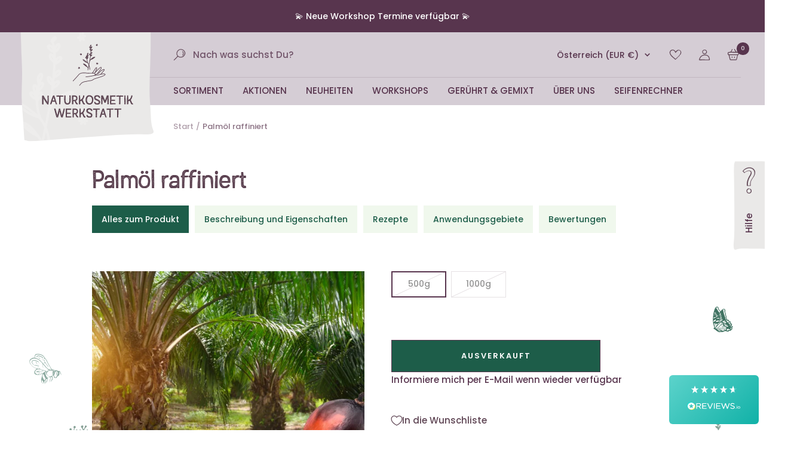

--- FILE ---
content_type: text/html; charset=utf-8
request_url: https://naturkosmetik-werkstatt.at/products/palmol-raffiniert
body_size: 181677
content:
<!doctype html><html class="no-js" lang="de" dir="ltr">
  <head>
    <meta charset="utf-8">
    <meta name="viewport" content="width=device-width, initial-scale=1.0, height=device-height, minimum-scale=1.0, maximum-scale=1.0">
    <meta name="theme-color" content="#d5cdd5">

    <title>Palmöl raffiniert</title><meta name="description" content="Palmöl wird aus dem Fruchtfleisch der Ölpalme gewonnen und ist ein weitverbreitetes Basisöl in der Seifenherstellung und der Kosmetikindustrie. Seine stabilisierenden und pflegenden Eigenschaften machen es zu einem wertvollen Inhaltsstoff für eine Vielzahl von Produkten. Palmöl sollte aufgrund seines niedrigen Schmelzp"><!-- Google Tag Manager -->
    <script>(function(w,d,s,l,i){w[l]=w[l]||[];w[l].push({'gtm.start':
                new Date().getTime(),event:'gtm.js'});var f=d.getElementsByTagName(s)[0],
              j=d.createElement(s),dl=l!='dataLayer'?'&l='+l:'';j.async=true;j.src=
              'https://www.googletagmanager.com/gtm.js?id='+i+dl;f.parentNode.insertBefore(j,f);
      })(window,document,'script','dataLayer','GTM-KQ494LTT');</script>
    <!-- End Google Tag Manager -->

    <link rel="canonical" href="https://naturkosmetik-werkstatt.at/products/palmol-raffiniert"><link rel="shortcut icon" href="//naturkosmetik-werkstatt.at/cdn/shop/files/favicon_96x96_fbcae469-ca5e-45fb-b036-a4f06b065bfc_96x96.png?v=1695983001" type="image/png"><link rel="preconnect" href="https://cdn.shopify.com">
    <link rel="dns-prefetch" href="https://productreviews.shopifycdn.com">
    <link rel="dns-prefetch" href="https://www.google-analytics.com"><link rel="preconnect" href="https://fonts.shopifycdn.com" crossorigin><link rel="preload" href="https://cdn.shopify.com/s/files/1/0755/1064/5026/files/Austral-Sans_Stamp-Regular.otf?v=1694250039" as="font" type="font/otf" crossorigin="anonymous">
    <link rel="preload" href="https://cdn.shopify.com/s/files/1/0755/1064/5026/files/Austral-Sans_Stamp-Regular.woff?v=1694250068" as="font" type="font/woff" crossorigin="anonymous">
    <link rel="preload" href="https://cdn.shopify.com/s/files/1/0755/1064/5026/files/Austral-Sans_Stamp-Regular.woff2?v=1694250067" as="font" type="font/woff2" crossorigin="anonymous">
    <link rel="preload" href="https://cdn.shopify.com/s/files/1/0755/1064/5026/files/Austral-Sans_Stamp-Regular.ttf?v=1694250068" as="font" type="font/ttf" crossorigin="anonymous"><link rel="preload" as="style" href="//naturkosmetik-werkstatt.at/cdn/shop/t/4/assets/theme.css?v=46900603548504553631758913621">
    <link rel="preload" as="style" href="//naturkosmetik-werkstatt.at/cdn/shop/t/4/assets/naturkosmetik.css?v=15666453745478807051759771062">
    <link rel="preload" as="script" href="//naturkosmetik-werkstatt.at/cdn/shop/t/4/assets/vendor.js?v=32643890569905814191691551729">
    <link rel="preload" as="script" href="//naturkosmetik-werkstatt.at/cdn/shop/t/4/assets/theme.js?v=41468187088237640451755778235"><link rel="preload" as="fetch" href="/products/palmol-raffiniert.js" crossorigin><meta property="og:type" content="product">
  <meta property="og:title" content="Palmöl raffiniert">
  <meta property="product:price:amount" content="6,50">
  <meta property="product:price:currency" content="EUR"><meta property="og:image" content="http://naturkosmetik-werkstatt.at/cdn/shop/files/Palmoel15_1_d79decc8-ec12-41a6-ae32-7572fa685f98.jpg?v=1761743797">
  <meta property="og:image:secure_url" content="https://naturkosmetik-werkstatt.at/cdn/shop/files/Palmoel15_1_d79decc8-ec12-41a6-ae32-7572fa685f98.jpg?v=1761743797">
  <meta property="og:image:width" content="667">
  <meta property="og:image:height" content="667"><meta property="og:description" content="Palmöl wird aus dem Fruchtfleisch der Ölpalme gewonnen und ist ein weitverbreitetes Basisöl in der Seifenherstellung und der Kosmetikindustrie. Seine stabilisierenden und pflegenden Eigenschaften machen es zu einem wertvollen Inhaltsstoff für eine Vielzahl von Produkten. Palmöl sollte aufgrund seines niedrigen Schmelzp"><meta property="og:url" content="https://naturkosmetik-werkstatt.at/products/palmol-raffiniert">
<meta property="og:site_name" content="Naturkosmetik-Werkstatt"><meta name="twitter:card" content="summary"><meta name="twitter:title" content="Palmöl raffiniert">
  <meta name="twitter:description" content="Palmöl wird aus dem Fruchtfleisch der Ölpalme gewonnen und ist ein weitverbreitetes Basisöl in der Seifenherstellung und der Kosmetikindustrie. Seine stabilisierenden und pflegenden Eigenschaften machen es zu einem wertvollen Inhaltsstoff für eine Vielzahl von Produkten. Palmöl sollte aufgrund seines niedrigen Schmelzpunktes kühl gelagert werden, um ein Aushärten zu vermeiden.Anwendungsgebiete und Empfehlungen Seifen sieden: Palmöl ist bekannt für seine Fähigkeit, Seifen eine feste Struktur und einen cremigen Schaum zu verleihen. Es wird oft als Basisöl in der Seifenherstellung verwendet. Palmöl kann in Kombination mit anderen Ölen wie Kokos- oder Olivenöl verwendet werden, um die Eigenschaften der Seife zu optimieren. Aufgrund seiner stabilisierenden Wirkung ist es besonders für die Herstellung von festen Seifenblöcken geeignet. Hautpflege: Aufgrund seiner pflegenden Eigenschaften kann Palmöl auch in Hautpflegeprodukten eingesetzt werden, um die Haut zu schützen und zu nähren. NachhaltigkeitDie Nutzung von RSPO-zertifiziertem Palmöl unterstreicht das Engagement"><meta name="twitter:image" content="https://naturkosmetik-werkstatt.at/cdn/shop/files/Palmoel15_1_d79decc8-ec12-41a6-ae32-7572fa685f98_1200x1200_crop_center.jpg?v=1761743797">
  <meta name="twitter:image:alt" content="">
    
  <script type="application/ld+json">
  {
    "@context": "https://schema.org",
    "@type": "Product",
    "productID": 8894653038882,
    "offers": [{
          "@type": "Offer",
          "name": "500g",
          "availability":"https://schema.org/OutOfStock",
          "price": 6.5,
          "priceCurrency": "EUR",
          "priceValidUntil": "2026-01-26","sku": "102062",
            "gtin13": "1348676356779",
          "url": "/products/palmol-raffiniert?variant=47552893649186"
        },
{
          "@type": "Offer",
          "name": "1000g",
          "availability":"https://schema.org/OutOfStock",
          "price": 10.9,
          "priceCurrency": "EUR",
          "priceValidUntil": "2026-01-26","sku": "103073",
            "gtin13": "1348676356779",
          "url": "/products/palmol-raffiniert?variant=47552893681954"
        }
],"brand": {
      "@type": "Brand",
      "name": "Naturkosmetik-Werkstatt"
    },
    "name": "Palmöl raffiniert",
    "description": "Palmöl wird aus dem Fruchtfleisch der Ölpalme gewonnen und ist ein weitverbreitetes Basisöl in der Seifenherstellung und der Kosmetikindustrie. Seine stabilisierenden und pflegenden Eigenschaften machen es zu einem wertvollen Inhaltsstoff für eine Vielzahl von Produkten. Palmöl sollte aufgrund seines niedrigen Schmelzpunktes kühl gelagert werden, um ein Aushärten zu vermeiden.Anwendungsgebiete und Empfehlungen\n\nSeifen sieden: Palmöl ist bekannt für seine Fähigkeit, Seifen eine feste Struktur und einen cremigen Schaum zu verleihen. Es wird oft als Basisöl in der Seifenherstellung verwendet. Palmöl kann in Kombination mit anderen Ölen wie Kokos- oder Olivenöl verwendet werden, um die Eigenschaften der Seife zu optimieren. Aufgrund seiner stabilisierenden Wirkung ist es besonders für die Herstellung von festen Seifenblöcken geeignet.\n\nHautpflege: Aufgrund seiner pflegenden Eigenschaften kann Palmöl auch in Hautpflegeprodukten eingesetzt werden, um die Haut zu schützen und zu nähren.\nNachhaltigkeitDie Nutzung von RSPO-zertifiziertem Palmöl unterstreicht das Engagement für eine umweltverträgliche und sozial verantwortliche Produktion. Dies gewährleistet, dass das Palmöl ohne Schädigung der Ökosysteme und unter fairen Arbeitsbedingungen produziert wird.Palmöl ist ein vielseitiger Rohstoff, der in der Kosmetikindustrie aufgrund seiner texturverbessernden und pflegenden Eigenschaften geschätzt wird. Seine Nachhaltigkeit durch RSPO-Zertifizierung macht es zu einer verantwortungsvollen Wahl für bewusste Verbraucher und Produzenten.Wissenswertes über den Rohstoff \/ über die PflanzeDie Ölpalme, ursprünglich aus Afrika stammend, ist heute in den Tropen weltweit verbreitet. Die Gewinnung von Palmöl aus dem Fruchtfleisch der Palmenfrüchte ist ein traditioneller Prozess, der nach der Sterilisation und Pressung der Früchte erfolgt. Das raffinierte Palmöl ist aufgrund seiner Behandlung farblich fahl und besitzt nur einen leichten Eigengeruch.",
    "category": "Pflanzenöle",
    "url": "/products/palmol-raffiniert",
    "sku": "102062",
    "image": {
      "@type": "ImageObject",
      "url": "https://naturkosmetik-werkstatt.at/cdn/shop/files/Palmoel15_1_d79decc8-ec12-41a6-ae32-7572fa685f98.jpg?v=1761743797&width=1024",
      "image": "https://naturkosmetik-werkstatt.at/cdn/shop/files/Palmoel15_1_d79decc8-ec12-41a6-ae32-7572fa685f98.jpg?v=1761743797&width=1024",
      "name": "",
      "width": "1024",
      "height": "1024"
    }
  }
  </script>



  <script type="application/ld+json">
  {
    "@context": "https://schema.org",
    "@type": "BreadcrumbList",
  "itemListElement": [{
      "@type": "ListItem",
      "position": 1,
      "name": "Start",
      "item": "https://naturkosmetik-werkstatt.at"
    },{
          "@type": "ListItem",
          "position": 2,
          "name": "Palmöl raffiniert",
          "item": "https://naturkosmetik-werkstatt.at/products/palmol-raffiniert"
        }]
  }
  </script>


    <link rel="preload" href="//naturkosmetik-werkstatt.at/cdn/fonts/libre_baskerville/librebaskerville_n4.2ec9ee517e3ce28d5f1e6c6e75efd8a97e59c189.woff2" as="font" type="font/woff2" crossorigin><link rel="preload" href="//naturkosmetik-werkstatt.at/cdn/fonts/poppins/poppins_n5.ad5b4b72b59a00358afc706450c864c3c8323842.woff2" as="font" type="font/woff2" crossorigin><style>
  /* Typography (heading) */
  @font-face {
  font-family: "Libre Baskerville";
  font-weight: 400;
  font-style: normal;
  font-display: swap;
  src: url("//naturkosmetik-werkstatt.at/cdn/fonts/libre_baskerville/librebaskerville_n4.2ec9ee517e3ce28d5f1e6c6e75efd8a97e59c189.woff2") format("woff2"),
       url("//naturkosmetik-werkstatt.at/cdn/fonts/libre_baskerville/librebaskerville_n4.323789551b85098885c8eccedfb1bd8f25f56007.woff") format("woff");
}

@font-face {
  font-family: "Libre Baskerville";
  font-weight: 400;
  font-style: italic;
  font-display: swap;
  src: url("//naturkosmetik-werkstatt.at/cdn/fonts/libre_baskerville/librebaskerville_i4.9b1c62038123f2ff89e0d72891fc2421add48a40.woff2") format("woff2"),
       url("//naturkosmetik-werkstatt.at/cdn/fonts/libre_baskerville/librebaskerville_i4.d5032f0d77e668619cab9a3b6ff7c45700fd5f7c.woff") format("woff");
}

/* Typography (body) */
  @font-face {
  font-family: Poppins;
  font-weight: 500;
  font-style: normal;
  font-display: swap;
  src: url("//naturkosmetik-werkstatt.at/cdn/fonts/poppins/poppins_n5.ad5b4b72b59a00358afc706450c864c3c8323842.woff2") format("woff2"),
       url("//naturkosmetik-werkstatt.at/cdn/fonts/poppins/poppins_n5.33757fdf985af2d24b32fcd84c9a09224d4b2c39.woff") format("woff");
}

@font-face {
  font-family: Poppins;
  font-weight: 500;
  font-style: italic;
  font-display: swap;
  src: url("//naturkosmetik-werkstatt.at/cdn/fonts/poppins/poppins_i5.6acfce842c096080e34792078ef3cb7c3aad24d4.woff2") format("woff2"),
       url("//naturkosmetik-werkstatt.at/cdn/fonts/poppins/poppins_i5.a49113e4fe0ad7fd7716bd237f1602cbec299b3c.woff") format("woff");
}

@font-face {
  font-family: Poppins;
  font-weight: 600;
  font-style: normal;
  font-display: swap;
  src: url("//naturkosmetik-werkstatt.at/cdn/fonts/poppins/poppins_n6.aa29d4918bc243723d56b59572e18228ed0786f6.woff2") format("woff2"),
       url("//naturkosmetik-werkstatt.at/cdn/fonts/poppins/poppins_n6.5f815d845fe073750885d5b7e619ee00e8111208.woff") format("woff");
}

@font-face {
  font-family: Poppins;
  font-weight: 600;
  font-style: italic;
  font-display: swap;
  src: url("//naturkosmetik-werkstatt.at/cdn/fonts/poppins/poppins_i6.bb8044d6203f492888d626dafda3c2999253e8e9.woff2") format("woff2"),
       url("//naturkosmetik-werkstatt.at/cdn/fonts/poppins/poppins_i6.e233dec1a61b1e7dead9f920159eda42280a02c3.woff") format("woff");
}

:root {--heading-color: 40, 40, 40;
    --text-color: 88, 53, 78;
    --background: 255, 255, 255;
    --secondary-background: 245, 245, 245;
    --border-color: 230, 225, 228;
    --border-color-darker: 188, 174, 184;
    --success-color: 46, 158, 123;
    --success-background: 213, 236, 229;
    --error-color: 222, 42, 42;
    --error-background: 253, 240, 240;
    --primary-button-background: 255, 255, 255;
    --primary-button-text-color: 53, 97, 79;
    --secondary-button-background: 255, 255, 255;
    --secondary-button-text-color: 40, 40, 40;
    --product-star-rating: 246, 164, 41;
    --product-on-sale-accent: 222, 42, 42;
    --product-sold-out-accent: 111, 113, 155;
    --product-custom-label-background: 64, 93, 230;
    --product-custom-label-text-color: 255, 255, 255;
    --product-custom-label-2-background: 243, 255, 52;
    --product-custom-label-2-text-color: 0, 0, 0;
    --product-low-stock-text-color: 222, 42, 42;
    --product-in-stock-text-color: 46, 158, 123;
    --loading-bar-background: 88, 53, 78;

    /* We duplicate some "base" colors as root colors, which is useful to use on drawer elements or popover without. Those should not be overridden to avoid issues */
    --root-heading-color: 40, 40, 40;
    --root-text-color: 88, 53, 78;
    --root-background: 255, 255, 255;
    --root-border-color: 230, 225, 228;
    --root-primary-button-background: 255, 255, 255;
    --root-primary-button-text-color: 53, 97, 79;

    --base-font-size: 15px;
    --heading-font-family: "Libre Baskerville", serif;
    --heading-font-weight: 400;
    --heading-font-style: normal;
    --heading-text-transform: normal;
    --text-font-family: Poppins, sans-serif;
    --text-font-weight: 500;
    --text-font-style: normal;
    --text-font-bold-weight: 600;

    /* Typography (font size) */
    --heading-xxsmall-font-size: 11px;
    --heading-xsmall-font-size: 11px;
    --heading-small-font-size: 12px;
    --heading-large-font-size: 36px;
    --heading-h1-font-size: 51px;
    --heading-h2-font-size: 51px;
    --heading-h3-font-size: 40px;
    --heading-h4-font-size: 35px;
    --heading-h5-font-size: 33px;
    --heading-h6-font-size: 27px;

    /* Control the look and feel of the theme by changing radius of various elements */
    --button-border-radius: 0px;
    --block-border-radius: 0px;
    --block-border-radius-reduced: 0px;
    --color-swatch-border-radius: 0px;

    /* Button size */
    --button-height: 48px;
    --button-small-height: 40px;

    /* Form related */
    --form-input-field-height: 48px;
    --form-input-gap: 16px;
    --form-submit-margin: 24px;

    /* Product listing related variables */
    --product-list-block-spacing: 32px;

    /* Video related */
    --play-button-background: 255, 255, 255;
    --play-button-arrow: 88, 53, 78;

    /* RTL support */
    --transform-logical-flip: 1;
    --transform-origin-start: left;
    --transform-origin-end: right;

    /* Other */
    --zoom-cursor-svg-url: url(//naturkosmetik-werkstatt.at/cdn/shop/t/4/assets/zoom-cursor.svg?v=13156407050469262861695982654);
    --arrow-right-svg-url: url(//naturkosmetik-werkstatt.at/cdn/shop/t/4/assets/arrow-right.svg?v=84770568298423223121691568692);
    --arrow-left-svg-url: url(//naturkosmetik-werkstatt.at/cdn/shop/t/4/assets/arrow-left.svg?v=165664141811730569491691568692);

    /* Some useful variables that we can reuse in our CSS. Some explanation are needed for some of them:
       - container-max-width-minus-gutters: represents the container max width without the edge gutters
       - container-outer-width: considering the screen width, represent all the space outside the container
       - container-outer-margin: same as container-outer-width but get set to 0 inside a container
       - container-inner-width: the effective space inside the container (minus gutters)
       - grid-column-width: represents the width of a single column of the grid
       - vertical-breather: this is a variable that defines the global "spacing" between sections, and inside the section
                            to create some "breath" and minimum spacing
     */
    --container-max-width: 1600px;
    --container-gutter: 24px;
    --container-max-width-minus-gutters: calc(var(--container-max-width) - (var(--container-gutter)) * 2);
    --container-outer-width: max(calc((100vw - var(--container-max-width-minus-gutters)) / 2), var(--container-gutter));
    --container-outer-margin: var(--container-outer-width);
    --container-inner-width: calc(100vw - var(--container-outer-width) * 2);

    --grid-column-count: 10;
    --grid-gap: 24px;
    --grid-column-width: calc((100vw - var(--container-outer-width) * 2 - var(--grid-gap) * (var(--grid-column-count) - 1)) / var(--grid-column-count));

    --vertical-breather: 48px;
    --vertical-breather-tight: 48px;

    /* Shopify related variables */
    --payment-terms-background-color: #ffffff;
  }

  @media screen and (min-width: 741px) {
    :root {
      --container-gutter: 40px;
      --grid-column-count: 20;
      --vertical-breather: 64px;
      --vertical-breather-tight: 64px;

      /* Typography (font size) */
      --heading-xsmall-font-size: 12px;
      --heading-small-font-size: 13px;
      --heading-large-font-size: 52px;
      --heading-h1-font-size: 48px;
      --heading-h2-font-size: 38px;
      --heading-h3-font-size: 32px;
      --heading-h4-font-size: 24px;
      --heading-h5-font-size: 20px;
      --heading-h6-font-size: 18px;

      /* Form related */
      --form-input-field-height: 52px;
      --form-submit-margin: 32px;

      /* Button size */
      --button-height: 52px;
      --button-small-height: 44px;
    }
  }

  @media screen and (min-width: 1200px) {
    :root {
      --vertical-breather: 80px;
      --vertical-breather-tight: 64px;
      --product-list-block-spacing: 48px;

      /* Typography */
      --heading-large-font-size: 64px;
      --heading-h1-font-size: 56px;
      --heading-h2-font-size: 48px;
      --heading-h3-font-size: 36px;
      --heading-h4-font-size: 30px;
      --heading-h5-font-size: 24px;
      --heading-h6-font-size: 18px;
    }
  }

  @media screen and (min-width: 1600px) {
    :root {
      --vertical-breather: 90px;
      --vertical-breather-tight: 64px;
    }
  }
</style>
    <script>
  // This allows to expose several variables to the global scope, to be used in scripts
  window.themeVariables = {
    settings: {
      direction: "ltr",
      pageType: "product",
      cartCount: 0,
      moneyFormat: "€{{amount_with_comma_separator}}",
      moneyWithCurrencyFormat: "€{{amount_with_comma_separator}} EUR",
      showVendor: false,
      discountMode: "saving",
      currencyCodeEnabled: true,
      cartType: "page",
      cartCurrency: "EUR",
      mobileZoomFactor: 2.5
    },

    routes: {
      host: "naturkosmetik-werkstatt.at",
      rootUrl: "\/",
      rootUrlWithoutSlash: '',
      cartUrl: "\/cart",
      cartAddUrl: "\/cart\/add",
      cartChangeUrl: "\/cart\/change",
      searchUrl: "\/search",
      predictiveSearchUrl: "\/search\/suggest",
      productRecommendationsUrl: "\/recommendations\/products"
    },

    strings: {
      accessibilityDelete: "Löschen",
      accessibilityClose: "Schließen",
      collectionSoldOut: "Ausverkauft",
      collectionDiscount: "Spare @savings@",
      productSalePrice: "Angebotspreis",
      productRegularPrice: "Regulärer Preis",
      productFormUnavailable: "Nicht verfügbar",
      productFormSoldOut: "Ausverkauft",
      productFormPreOrder: "Vorbestellen",
      productFormAddToCart: "Zum Warenkorb hinzufügen",
      searchNoResults: "Es konnten keine Ergebnisse gefunden werden.",
      searchNewSearch: "Neue Suche",
      searchProducts: "Produkte",
      searchArticles: "Blogbeiträge",
      searchPages: "Seiten",
      searchCollections: "Kategorien",
      cartViewCart: "Warenkorb ansehen",
      cartItemAdded: "Produkt zum Warenkorb hinzugefügt!",
      cartItemAddedShort: "Zum Warenkorb hinzugefügt!",
      cartAddOrderNote: "Notiz hinzufügen",
      cartEditOrderNote: "Notiz bearbeiten",
      shippingEstimatorNoResults: "Entschuldige, wir liefern leider niche an Deine Adresse.",
      shippingEstimatorOneResult: "Es gibt eine Versandklasse für Deine Adresse:",
      shippingEstimatorMultipleResults: "Es gibt mehrere Versandklassen für Deine Adresse:",
      shippingEstimatorError: "Ein oder mehrere Fehler sind beim Abrufen der Versandklassen aufgetreten:"
    },

    libs: {
      flickity: "\/\/naturkosmetik-werkstatt.at\/cdn\/shop\/t\/4\/assets\/flickity.js?v=176646718982628074891691551729",
      photoswipe: "\/\/naturkosmetik-werkstatt.at\/cdn\/shop\/t\/4\/assets\/photoswipe.js?v=132268647426145925301691551728",
      qrCode: "\/\/naturkosmetik-werkstatt.at\/cdn\/shopifycloud\/storefront\/assets\/themes_support\/vendor\/qrcode-3f2b403b.js"
    },

    breakpoints: {
      phone: 'screen and (max-width: 740px)',
      tablet: 'screen and (min-width: 741px) and (max-width: 999px)',
      tabletAndUp: 'screen and (min-width: 741px)',
      pocket: 'screen and (max-width: 999px)',
      lap: 'screen and (min-width: 1000px) and (max-width: 1199px)',
      lapAndUp: 'screen and (min-width: 1000px)',
      desktop: 'screen and (min-width: 1200px)',
      wide: 'screen and (min-width: 1400px)'
    }
  };

  window.addEventListener('pageshow', async () => {
    const cartContent = await (await fetch(`${window.themeVariables.routes.cartUrl}.js`, {cache: 'reload'})).json();
    document.documentElement.dispatchEvent(new CustomEvent('cart:refresh', {detail: {cart: cartContent}}));
  });

  if ('noModule' in HTMLScriptElement.prototype) {
    // Old browsers (like IE) that does not support module will be considered as if not executing JS at all
    document.documentElement.className = document.documentElement.className.replace('no-js', 'js');

    requestAnimationFrame(() => {
      const viewportHeight = (window.visualViewport ? window.visualViewport.height : document.documentElement.clientHeight);
      document.documentElement.style.setProperty('--window-height',viewportHeight + 'px');
    });
  }// We save the product ID in local storage to be eventually used for recently viewed section
    try {
      const items = JSON.parse(localStorage.getItem('theme:recently-viewed-products') || '[]');

      // We check if the current product already exists, and if it does not, we add it at the start
      if (!items.includes(8894653038882)) {
        items.unshift(8894653038882);
      }

      localStorage.setItem('theme:recently-viewed-products', JSON.stringify(items.slice(0, 20)));
    } catch (e) {
      // Safari in private mode does not allow setting item, we silently fail
    }</script>

    <link rel="stylesheet" href="//naturkosmetik-werkstatt.at/cdn/shop/t/4/assets/theme.css?v=46900603548504553631758913621">
    <link rel="stylesheet" href="//naturkosmetik-werkstatt.at/cdn/shop/t/4/assets/naturkosmetik.css?v=15666453745478807051759771062">
    <script src="//naturkosmetik-werkstatt.at/cdn/shop/t/4/assets/gsap.min.js?v=98399229928229536421706898202" defer></script>
    <script src="//naturkosmetik-werkstatt.at/cdn/shop/t/4/assets/vendor.js?v=32643890569905814191691551729" defer></script>
    <script src="//naturkosmetik-werkstatt.at/cdn/shop/t/4/assets/theme.js?v=41468187088237640451755778235" defer></script>
    <script src="//naturkosmetik-werkstatt.at/cdn/shop/t/4/assets/custom.js?v=69518991323910572571756198547" defer></script>

    <script>window.performance && window.performance.mark && window.performance.mark('shopify.content_for_header.start');</script><meta id="shopify-digital-wallet" name="shopify-digital-wallet" content="/75510645026/digital_wallets/dialog">
<meta name="shopify-checkout-api-token" content="01c5a26f95df3e971c61e81f684c8fe2">
<meta id="in-context-paypal-metadata" data-shop-id="75510645026" data-venmo-supported="false" data-environment="production" data-locale="de_DE" data-paypal-v4="true" data-currency="EUR">
<link rel="alternate" hreflang="x-default" href="https://naturkosmetik-werkstatt.at/products/palmol-raffiniert">
<link rel="alternate" hreflang="de" href="https://naturkosmetik-werkstatt.at/products/palmol-raffiniert">
<link rel="alternate" hreflang="en" href="https://naturkosmetik-werkstatt.at/en/products/palmol-raffiniert">
<link rel="alternate" hreflang="de-DE" href="https://naturkosmetik-werkstatt.de/products/palmol-raffiniert">
<link rel="alternate" hreflang="en-DE" href="https://naturkosmetik-werkstatt.de/en/products/palmol-raffiniert">
<link rel="alternate" hreflang="de-BE" href="https://naturkosmetikwerkstatt.myshopify.com/products/palmol-raffiniert">
<link rel="alternate" hreflang="en-BE" href="https://naturkosmetikwerkstatt.myshopify.com/en/products/palmol-raffiniert">
<link rel="alternate" hreflang="de-CZ" href="https://naturkosmetikwerkstatt.myshopify.com/products/palmol-raffiniert">
<link rel="alternate" hreflang="en-CZ" href="https://naturkosmetikwerkstatt.myshopify.com/en/products/palmol-raffiniert">
<link rel="alternate" hreflang="de-DK" href="https://naturkosmetikwerkstatt.myshopify.com/products/palmol-raffiniert">
<link rel="alternate" hreflang="en-DK" href="https://naturkosmetikwerkstatt.myshopify.com/en/products/palmol-raffiniert">
<link rel="alternate" hreflang="de-ES" href="https://naturkosmetikwerkstatt.myshopify.com/products/palmol-raffiniert">
<link rel="alternate" hreflang="en-ES" href="https://naturkosmetikwerkstatt.myshopify.com/en/products/palmol-raffiniert">
<link rel="alternate" hreflang="de-FI" href="https://naturkosmetikwerkstatt.myshopify.com/products/palmol-raffiniert">
<link rel="alternate" hreflang="en-FI" href="https://naturkosmetikwerkstatt.myshopify.com/en/products/palmol-raffiniert">
<link rel="alternate" hreflang="de-FR" href="https://naturkosmetikwerkstatt.myshopify.com/products/palmol-raffiniert">
<link rel="alternate" hreflang="en-FR" href="https://naturkosmetikwerkstatt.myshopify.com/en/products/palmol-raffiniert">
<link rel="alternate" hreflang="de-IE" href="https://naturkosmetikwerkstatt.myshopify.com/products/palmol-raffiniert">
<link rel="alternate" hreflang="en-IE" href="https://naturkosmetikwerkstatt.myshopify.com/en/products/palmol-raffiniert">
<link rel="alternate" hreflang="de-NL" href="https://naturkosmetikwerkstatt.myshopify.com/products/palmol-raffiniert">
<link rel="alternate" hreflang="en-NL" href="https://naturkosmetikwerkstatt.myshopify.com/en/products/palmol-raffiniert">
<link rel="alternate" hreflang="de-NO" href="https://naturkosmetikwerkstatt.myshopify.com/products/palmol-raffiniert">
<link rel="alternate" hreflang="en-NO" href="https://naturkosmetikwerkstatt.myshopify.com/en/products/palmol-raffiniert">
<link rel="alternate" hreflang="de-PL" href="https://naturkosmetikwerkstatt.myshopify.com/products/palmol-raffiniert">
<link rel="alternate" hreflang="en-PL" href="https://naturkosmetikwerkstatt.myshopify.com/en/products/palmol-raffiniert">
<link rel="alternate" hreflang="de-PT" href="https://naturkosmetikwerkstatt.myshopify.com/products/palmol-raffiniert">
<link rel="alternate" hreflang="en-PT" href="https://naturkosmetikwerkstatt.myshopify.com/en/products/palmol-raffiniert">
<link rel="alternate" hreflang="de-SE" href="https://naturkosmetikwerkstatt.myshopify.com/products/palmol-raffiniert">
<link rel="alternate" hreflang="en-SE" href="https://naturkosmetikwerkstatt.myshopify.com/en/products/palmol-raffiniert">
<link rel="alternate" hreflang="de-BG" href="https://naturkosmetikwerkstatt.myshopify.com/products/palmol-raffiniert">
<link rel="alternate" hreflang="en-BG" href="https://naturkosmetikwerkstatt.myshopify.com/en/products/palmol-raffiniert">
<link rel="alternate" hreflang="de-EE" href="https://naturkosmetikwerkstatt.myshopify.com/products/palmol-raffiniert">
<link rel="alternate" hreflang="en-EE" href="https://naturkosmetikwerkstatt.myshopify.com/en/products/palmol-raffiniert">
<link rel="alternate" hreflang="de-HR" href="https://naturkosmetikwerkstatt.myshopify.com/products/palmol-raffiniert">
<link rel="alternate" hreflang="en-HR" href="https://naturkosmetikwerkstatt.myshopify.com/en/products/palmol-raffiniert">
<link rel="alternate" hreflang="de-SK" href="https://naturkosmetikwerkstatt.myshopify.com/products/palmol-raffiniert">
<link rel="alternate" hreflang="en-SK" href="https://naturkosmetikwerkstatt.myshopify.com/en/products/palmol-raffiniert">
<link rel="alternate" hreflang="de-SI" href="https://naturkosmetikwerkstatt.myshopify.com/products/palmol-raffiniert">
<link rel="alternate" hreflang="en-SI" href="https://naturkosmetikwerkstatt.myshopify.com/en/products/palmol-raffiniert">
<link rel="alternate" hreflang="de-HU" href="https://naturkosmetikwerkstatt.myshopify.com/products/palmol-raffiniert">
<link rel="alternate" hreflang="en-HU" href="https://naturkosmetikwerkstatt.myshopify.com/en/products/palmol-raffiniert">
<link rel="alternate" hreflang="de-LU" href="https://naturkosmetikwerkstatt.myshopify.com/products/palmol-raffiniert">
<link rel="alternate" hreflang="en-LU" href="https://naturkosmetikwerkstatt.myshopify.com/en/products/palmol-raffiniert">
<link rel="alternate" hreflang="de-RO" href="https://naturkosmetikwerkstatt.myshopify.com/products/palmol-raffiniert">
<link rel="alternate" hreflang="en-RO" href="https://naturkosmetikwerkstatt.myshopify.com/en/products/palmol-raffiniert">
<link rel="alternate" hreflang="de-LV" href="https://naturkosmetikwerkstatt.myshopify.com/products/palmol-raffiniert">
<link rel="alternate" hreflang="en-LV" href="https://naturkosmetikwerkstatt.myshopify.com/en/products/palmol-raffiniert">
<link rel="alternate" hreflang="de-LT" href="https://naturkosmetikwerkstatt.myshopify.com/products/palmol-raffiniert">
<link rel="alternate" hreflang="en-LT" href="https://naturkosmetikwerkstatt.myshopify.com/en/products/palmol-raffiniert">
<link rel="alternate" hreflang="de-GR" href="https://naturkosmetikwerkstatt.myshopify.com/products/palmol-raffiniert">
<link rel="alternate" hreflang="en-GR" href="https://naturkosmetikwerkstatt.myshopify.com/en/products/palmol-raffiniert">
<link rel="alternate" hreflang="de-MT" href="https://naturkosmetikwerkstatt.myshopify.com/products/palmol-raffiniert">
<link rel="alternate" hreflang="en-MT" href="https://naturkosmetikwerkstatt.myshopify.com/en/products/palmol-raffiniert">
<link rel="alternate" hreflang="de-CY" href="https://naturkosmetikwerkstatt.myshopify.com/products/palmol-raffiniert">
<link rel="alternate" hreflang="en-CY" href="https://naturkosmetikwerkstatt.myshopify.com/en/products/palmol-raffiniert">
<link rel="alternate" hreflang="de-IT" href="https://naturkosmetik-werkstatt.it/products/palmol-raffiniert">
<link rel="alternate" hreflang="en-IT" href="https://naturkosmetik-werkstatt.it/en/products/palmol-raffiniert">
<link rel="alternate" type="application/json+oembed" href="https://naturkosmetik-werkstatt.at/products/palmol-raffiniert.oembed">
<script async="async" src="/checkouts/internal/preloads.js?locale=de-AT"></script>
<link rel="preconnect" href="https://shop.app" crossorigin="anonymous">
<script async="async" src="https://shop.app/checkouts/internal/preloads.js?locale=de-AT&shop_id=75510645026" crossorigin="anonymous"></script>
<script id="apple-pay-shop-capabilities" type="application/json">{"shopId":75510645026,"countryCode":"AT","currencyCode":"EUR","merchantCapabilities":["supports3DS"],"merchantId":"gid:\/\/shopify\/Shop\/75510645026","merchantName":"Naturkosmetik-Werkstatt","requiredBillingContactFields":["postalAddress","email","phone"],"requiredShippingContactFields":["postalAddress","email","phone"],"shippingType":"shipping","supportedNetworks":["visa","maestro","masterCard","amex"],"total":{"type":"pending","label":"Naturkosmetik-Werkstatt","amount":"1.00"},"shopifyPaymentsEnabled":true,"supportsSubscriptions":true}</script>
<script id="shopify-features" type="application/json">{"accessToken":"01c5a26f95df3e971c61e81f684c8fe2","betas":["rich-media-storefront-analytics"],"domain":"naturkosmetik-werkstatt.at","predictiveSearch":true,"shopId":75510645026,"locale":"de"}</script>
<script>var Shopify = Shopify || {};
Shopify.shop = "naturkosmetikwerkstatt.myshopify.com";
Shopify.locale = "de";
Shopify.currency = {"active":"EUR","rate":"1.0"};
Shopify.country = "AT";
Shopify.theme = {"name":"naturkosmetikwerkstatt\/main","id":156350841122,"schema_name":"Focal","schema_version":"10.1.3","theme_store_id":null,"role":"main"};
Shopify.theme.handle = "null";
Shopify.theme.style = {"id":null,"handle":null};
Shopify.cdnHost = "naturkosmetik-werkstatt.at/cdn";
Shopify.routes = Shopify.routes || {};
Shopify.routes.root = "/";</script>
<script type="module">!function(o){(o.Shopify=o.Shopify||{}).modules=!0}(window);</script>
<script>!function(o){function n(){var o=[];function n(){o.push(Array.prototype.slice.apply(arguments))}return n.q=o,n}var t=o.Shopify=o.Shopify||{};t.loadFeatures=n(),t.autoloadFeatures=n()}(window);</script>
<script>
  window.ShopifyPay = window.ShopifyPay || {};
  window.ShopifyPay.apiHost = "shop.app\/pay";
  window.ShopifyPay.redirectState = null;
</script>
<script id="shop-js-analytics" type="application/json">{"pageType":"product"}</script>
<script defer="defer" async type="module" src="//naturkosmetik-werkstatt.at/cdn/shopifycloud/shop-js/modules/v2/client.init-shop-cart-sync_D96QZrIF.de.esm.js"></script>
<script defer="defer" async type="module" src="//naturkosmetik-werkstatt.at/cdn/shopifycloud/shop-js/modules/v2/chunk.common_SV6uigsF.esm.js"></script>
<script type="module">
  await import("//naturkosmetik-werkstatt.at/cdn/shopifycloud/shop-js/modules/v2/client.init-shop-cart-sync_D96QZrIF.de.esm.js");
await import("//naturkosmetik-werkstatt.at/cdn/shopifycloud/shop-js/modules/v2/chunk.common_SV6uigsF.esm.js");

  window.Shopify.SignInWithShop?.initShopCartSync?.({"fedCMEnabled":true,"windoidEnabled":true});

</script>
<script>
  window.Shopify = window.Shopify || {};
  if (!window.Shopify.featureAssets) window.Shopify.featureAssets = {};
  window.Shopify.featureAssets['shop-js'] = {"shop-cart-sync":["modules/v2/client.shop-cart-sync_D9v5EJ5H.de.esm.js","modules/v2/chunk.common_SV6uigsF.esm.js"],"init-fed-cm":["modules/v2/client.init-fed-cm_DlbV7VrN.de.esm.js","modules/v2/chunk.common_SV6uigsF.esm.js"],"shop-button":["modules/v2/client.shop-button_7yN-YEo8.de.esm.js","modules/v2/chunk.common_SV6uigsF.esm.js"],"shop-cash-offers":["modules/v2/client.shop-cash-offers_CZ39C1VE.de.esm.js","modules/v2/chunk.common_SV6uigsF.esm.js","modules/v2/chunk.modal_CqlMJe-n.esm.js"],"init-windoid":["modules/v2/client.init-windoid_CPAVU_59.de.esm.js","modules/v2/chunk.common_SV6uigsF.esm.js"],"init-shop-email-lookup-coordinator":["modules/v2/client.init-shop-email-lookup-coordinator_BE78sutm.de.esm.js","modules/v2/chunk.common_SV6uigsF.esm.js"],"shop-toast-manager":["modules/v2/client.shop-toast-manager_Dc8Kqo2D.de.esm.js","modules/v2/chunk.common_SV6uigsF.esm.js"],"shop-login-button":["modules/v2/client.shop-login-button_CdH6DD4B.de.esm.js","modules/v2/chunk.common_SV6uigsF.esm.js","modules/v2/chunk.modal_CqlMJe-n.esm.js"],"avatar":["modules/v2/client.avatar_BTnouDA3.de.esm.js"],"pay-button":["modules/v2/client.pay-button_BaMaWndh.de.esm.js","modules/v2/chunk.common_SV6uigsF.esm.js"],"init-shop-cart-sync":["modules/v2/client.init-shop-cart-sync_D96QZrIF.de.esm.js","modules/v2/chunk.common_SV6uigsF.esm.js"],"init-customer-accounts":["modules/v2/client.init-customer-accounts_DPOSv1Vm.de.esm.js","modules/v2/client.shop-login-button_CdH6DD4B.de.esm.js","modules/v2/chunk.common_SV6uigsF.esm.js","modules/v2/chunk.modal_CqlMJe-n.esm.js"],"init-shop-for-new-customer-accounts":["modules/v2/client.init-shop-for-new-customer-accounts_CQXgmjbo.de.esm.js","modules/v2/client.shop-login-button_CdH6DD4B.de.esm.js","modules/v2/chunk.common_SV6uigsF.esm.js","modules/v2/chunk.modal_CqlMJe-n.esm.js"],"init-customer-accounts-sign-up":["modules/v2/client.init-customer-accounts-sign-up_BxD8dlgd.de.esm.js","modules/v2/client.shop-login-button_CdH6DD4B.de.esm.js","modules/v2/chunk.common_SV6uigsF.esm.js","modules/v2/chunk.modal_CqlMJe-n.esm.js"],"checkout-modal":["modules/v2/client.checkout-modal_CKh-sfKU.de.esm.js","modules/v2/chunk.common_SV6uigsF.esm.js","modules/v2/chunk.modal_CqlMJe-n.esm.js"],"shop-follow-button":["modules/v2/client.shop-follow-button_CTvrvDxo.de.esm.js","modules/v2/chunk.common_SV6uigsF.esm.js","modules/v2/chunk.modal_CqlMJe-n.esm.js"],"lead-capture":["modules/v2/client.lead-capture_CuieyBjh.de.esm.js","modules/v2/chunk.common_SV6uigsF.esm.js","modules/v2/chunk.modal_CqlMJe-n.esm.js"],"shop-login":["modules/v2/client.shop-login_D_5Nijtq.de.esm.js","modules/v2/chunk.common_SV6uigsF.esm.js","modules/v2/chunk.modal_CqlMJe-n.esm.js"],"payment-terms":["modules/v2/client.payment-terms_B0kyqrWX.de.esm.js","modules/v2/chunk.common_SV6uigsF.esm.js","modules/v2/chunk.modal_CqlMJe-n.esm.js"]};
</script>
<script id="__st">var __st={"a":75510645026,"offset":3600,"reqid":"e5eb92db-5b55-4a4d-b41d-ae48a29482d1-1768534537","pageurl":"naturkosmetik-werkstatt.at\/products\/palmol-raffiniert","u":"d0ad12692146","p":"product","rtyp":"product","rid":8894653038882};</script>
<script>window.ShopifyPaypalV4VisibilityTracking = true;</script>
<script id="captcha-bootstrap">!function(){'use strict';const t='contact',e='account',n='new_comment',o=[[t,t],['blogs',n],['comments',n],[t,'customer']],c=[[e,'customer_login'],[e,'guest_login'],[e,'recover_customer_password'],[e,'create_customer']],r=t=>t.map((([t,e])=>`form[action*='/${t}']:not([data-nocaptcha='true']) input[name='form_type'][value='${e}']`)).join(','),a=t=>()=>t?[...document.querySelectorAll(t)].map((t=>t.form)):[];function s(){const t=[...o],e=r(t);return a(e)}const i='password',u='form_key',d=['recaptcha-v3-token','g-recaptcha-response','h-captcha-response',i],f=()=>{try{return window.sessionStorage}catch{return}},m='__shopify_v',_=t=>t.elements[u];function p(t,e,n=!1){try{const o=window.sessionStorage,c=JSON.parse(o.getItem(e)),{data:r}=function(t){const{data:e,action:n}=t;return t[m]||n?{data:e,action:n}:{data:t,action:n}}(c);for(const[e,n]of Object.entries(r))t.elements[e]&&(t.elements[e].value=n);n&&o.removeItem(e)}catch(o){console.error('form repopulation failed',{error:o})}}const l='form_type',E='cptcha';function T(t){t.dataset[E]=!0}const w=window,h=w.document,L='Shopify',v='ce_forms',y='captcha';let A=!1;((t,e)=>{const n=(g='f06e6c50-85a8-45c8-87d0-21a2b65856fe',I='https://cdn.shopify.com/shopifycloud/storefront-forms-hcaptcha/ce_storefront_forms_captcha_hcaptcha.v1.5.2.iife.js',D={infoText:'Durch hCaptcha geschützt',privacyText:'Datenschutz',termsText:'Allgemeine Geschäftsbedingungen'},(t,e,n)=>{const o=w[L][v],c=o.bindForm;if(c)return c(t,g,e,D).then(n);var r;o.q.push([[t,g,e,D],n]),r=I,A||(h.body.append(Object.assign(h.createElement('script'),{id:'captcha-provider',async:!0,src:r})),A=!0)});var g,I,D;w[L]=w[L]||{},w[L][v]=w[L][v]||{},w[L][v].q=[],w[L][y]=w[L][y]||{},w[L][y].protect=function(t,e){n(t,void 0,e),T(t)},Object.freeze(w[L][y]),function(t,e,n,w,h,L){const[v,y,A,g]=function(t,e,n){const i=e?o:[],u=t?c:[],d=[...i,...u],f=r(d),m=r(i),_=r(d.filter((([t,e])=>n.includes(e))));return[a(f),a(m),a(_),s()]}(w,h,L),I=t=>{const e=t.target;return e instanceof HTMLFormElement?e:e&&e.form},D=t=>v().includes(t);t.addEventListener('submit',(t=>{const e=I(t);if(!e)return;const n=D(e)&&!e.dataset.hcaptchaBound&&!e.dataset.recaptchaBound,o=_(e),c=g().includes(e)&&(!o||!o.value);(n||c)&&t.preventDefault(),c&&!n&&(function(t){try{if(!f())return;!function(t){const e=f();if(!e)return;const n=_(t);if(!n)return;const o=n.value;o&&e.removeItem(o)}(t);const e=Array.from(Array(32),(()=>Math.random().toString(36)[2])).join('');!function(t,e){_(t)||t.append(Object.assign(document.createElement('input'),{type:'hidden',name:u})),t.elements[u].value=e}(t,e),function(t,e){const n=f();if(!n)return;const o=[...t.querySelectorAll(`input[type='${i}']`)].map((({name:t})=>t)),c=[...d,...o],r={};for(const[a,s]of new FormData(t).entries())c.includes(a)||(r[a]=s);n.setItem(e,JSON.stringify({[m]:1,action:t.action,data:r}))}(t,e)}catch(e){console.error('failed to persist form',e)}}(e),e.submit())}));const S=(t,e)=>{t&&!t.dataset[E]&&(n(t,e.some((e=>e===t))),T(t))};for(const o of['focusin','change'])t.addEventListener(o,(t=>{const e=I(t);D(e)&&S(e,y())}));const B=e.get('form_key'),M=e.get(l),P=B&&M;t.addEventListener('DOMContentLoaded',(()=>{const t=y();if(P)for(const e of t)e.elements[l].value===M&&p(e,B);[...new Set([...A(),...v().filter((t=>'true'===t.dataset.shopifyCaptcha))])].forEach((e=>S(e,t)))}))}(h,new URLSearchParams(w.location.search),n,t,e,['guest_login'])})(!0,!0)}();</script>
<script integrity="sha256-4kQ18oKyAcykRKYeNunJcIwy7WH5gtpwJnB7kiuLZ1E=" data-source-attribution="shopify.loadfeatures" defer="defer" src="//naturkosmetik-werkstatt.at/cdn/shopifycloud/storefront/assets/storefront/load_feature-a0a9edcb.js" crossorigin="anonymous"></script>
<script crossorigin="anonymous" defer="defer" src="//naturkosmetik-werkstatt.at/cdn/shopifycloud/storefront/assets/shopify_pay/storefront-65b4c6d7.js?v=20250812"></script>
<script data-source-attribution="shopify.dynamic_checkout.dynamic.init">var Shopify=Shopify||{};Shopify.PaymentButton=Shopify.PaymentButton||{isStorefrontPortableWallets:!0,init:function(){window.Shopify.PaymentButton.init=function(){};var t=document.createElement("script");t.src="https://naturkosmetik-werkstatt.at/cdn/shopifycloud/portable-wallets/latest/portable-wallets.de.js",t.type="module",document.head.appendChild(t)}};
</script>
<script data-source-attribution="shopify.dynamic_checkout.buyer_consent">
  function portableWalletsHideBuyerConsent(e){var t=document.getElementById("shopify-buyer-consent"),n=document.getElementById("shopify-subscription-policy-button");t&&n&&(t.classList.add("hidden"),t.setAttribute("aria-hidden","true"),n.removeEventListener("click",e))}function portableWalletsShowBuyerConsent(e){var t=document.getElementById("shopify-buyer-consent"),n=document.getElementById("shopify-subscription-policy-button");t&&n&&(t.classList.remove("hidden"),t.removeAttribute("aria-hidden"),n.addEventListener("click",e))}window.Shopify?.PaymentButton&&(window.Shopify.PaymentButton.hideBuyerConsent=portableWalletsHideBuyerConsent,window.Shopify.PaymentButton.showBuyerConsent=portableWalletsShowBuyerConsent);
</script>
<script data-source-attribution="shopify.dynamic_checkout.cart.bootstrap">document.addEventListener("DOMContentLoaded",(function(){function t(){return document.querySelector("shopify-accelerated-checkout-cart, shopify-accelerated-checkout")}if(t())Shopify.PaymentButton.init();else{new MutationObserver((function(e,n){t()&&(Shopify.PaymentButton.init(),n.disconnect())})).observe(document.body,{childList:!0,subtree:!0})}}));
</script>
<script id='scb4127' type='text/javascript' async='' src='https://naturkosmetik-werkstatt.at/cdn/shopifycloud/privacy-banner/storefront-banner.js'></script><link id="shopify-accelerated-checkout-styles" rel="stylesheet" media="screen" href="https://naturkosmetik-werkstatt.at/cdn/shopifycloud/portable-wallets/latest/accelerated-checkout-backwards-compat.css" crossorigin="anonymous">
<style id="shopify-accelerated-checkout-cart">
        #shopify-buyer-consent {
  margin-top: 1em;
  display: inline-block;
  width: 100%;
}

#shopify-buyer-consent.hidden {
  display: none;
}

#shopify-subscription-policy-button {
  background: none;
  border: none;
  padding: 0;
  text-decoration: underline;
  font-size: inherit;
  cursor: pointer;
}

#shopify-subscription-policy-button::before {
  box-shadow: none;
}

      </style>

<script>window.performance && window.performance.mark && window.performance.mark('shopify.content_for_header.end');</script>
  <!-- BEGIN app block: shopify://apps/uppromote-affiliate/blocks/core-script/64c32457-930d-4cb9-9641-e24c0d9cf1f4 --><!-- BEGIN app snippet: core-metafields-setting --><!--suppress ES6ConvertVarToLetConst -->
<script type="application/json" id="core-uppromote-settings">{"app_env":{"env":"production"},"message_bar_setting":{"referral_enable":0,"referral_content":"You're shopping with {affiliate_name}!","referral_font":"Poppins","referral_font_size":14,"referral_text_color":"#ffffff","referral_background_color":"#338FB1","not_referral_enable":0,"not_referral_content":"Enjoy your time.","not_referral_font":"Poppins","not_referral_font_size":14,"not_referral_text_color":"#ffffff","not_referral_background_color":"#338FB1"}}</script>
<script type="application/json" id="core-uppromote-cart">{"note":null,"attributes":{},"original_total_price":0,"total_price":0,"total_discount":0,"total_weight":0.0,"item_count":0,"items":[],"requires_shipping":false,"currency":"EUR","items_subtotal_price":0,"cart_level_discount_applications":[],"checkout_charge_amount":0}</script>
<script id="core-uppromote-quick-store-tracking-vars">
    function getDocumentContext(){const{href:a,hash:b,host:c,hostname:d,origin:e,pathname:f,port:g,protocol:h,search:i}=window.location,j=document.referrer,k=document.characterSet,l=document.title;return{location:{href:a,hash:b,host:c,hostname:d,origin:e,pathname:f,port:g,protocol:h,search:i},referrer:j||document.location.href,characterSet:k,title:l}}function getNavigatorContext(){const{language:a,cookieEnabled:b,languages:c,userAgent:d}=navigator;return{language:a,cookieEnabled:b,languages:c,userAgent:d}}function getWindowContext(){const{innerHeight:a,innerWidth:b,outerHeight:c,outerWidth:d,origin:e,screen:{height:j,width:k},screenX:f,screenY:g,scrollX:h,scrollY:i}=window;return{innerHeight:a,innerWidth:b,outerHeight:c,outerWidth:d,origin:e,screen:{screenHeight:j,screenWidth:k},screenX:f,screenY:g,scrollX:h,scrollY:i,location:getDocumentContext().location}}function getContext(){return{document:getDocumentContext(),navigator:getNavigatorContext(),window:getWindowContext()}}
    if (window.location.href.includes('?sca_ref=')) {
        localStorage.setItem('__up_lastViewedPageContext', JSON.stringify({
            context: getContext(),
            timestamp: new Date().toISOString(),
        }))
    }
</script>

<script id="core-uppromote-setting-booster">
    var UpPromoteCoreSettings = JSON.parse(document.getElementById('core-uppromote-settings').textContent)
    UpPromoteCoreSettings.currentCart = JSON.parse(document.getElementById('core-uppromote-cart')?.textContent || '{}')
    const idToClean = ['core-uppromote-settings', 'core-uppromote-cart', 'core-uppromote-setting-booster', 'core-uppromote-quick-store-tracking-vars']
    idToClean.forEach(id => {
        document.getElementById(id)?.remove()
    })
</script>
<!-- END app snippet -->


<!-- END app block --><!-- BEGIN app block: shopify://apps/tagfly-tag-manager/blocks/app-embed-block/cc137db9-6e43-4e97-92fc-26c3df1983b0 --><!-- BEGIN app snippet: data -->

<script>
    window.tfAppData = {"app_version":"v2.0","user":{"shop":"naturkosmetikwerkstatt.myshopify.com"},"general_setting":{"enabled":true,"enabled_debugger":false},"gtm_config":{"enabled":true,"gtm_id":"GTM-KQ494LTT","events":["cart-view","purchase","collection-list-view","product-add-to-cart","product-cart-ajax","product-remove-from-cart","product-list-view-click","product-detail-view","search-results-list-view","user-data","cart-reconciliation"],"is_enable_consent_mode":true,"consent_mode_done_steps":["setup_gtm_consent_container"],"is_auto_mode":false,"container_id":"","gtm_account_id":"","auto_gtm_id":""},"ga_config":{"ga_id":"","enabled":false,"events":[{"name":"page_view","type":"client-side"},{"name":"view_item_list","type":"client-side"},{"name":"select_item","type":"client-side"},{"name":"view_item","type":"client-side"},{"name":"add_to_cart","type":"client-side"},{"name":"view_cart","type":"client-side"},{"name":"begin_checkout","type":"server-side"},{"name":"add_shipping_info","type":"server-side"},{"name":"add_payment_info","type":"server-side"},{"name":"purchase","type":"server-side"},{"name":"remove_from_cart","type":"client-side"},{"name":"view_search_results","type":"client-side"},{"name":"account_sign_up","type":"client-side"},{"name":"login","type":"client-side"},{"name":"email_sign_up","type":"client-side"},{"name":"search","type":"client-side"}],"product_identifier":"product_id","is_draft":null,"allow_quote_snap_to_send_quote_data":null},"fb_config":null,"fb_datasets":null,"tiktok_config":null,"tiktok_pixels":null,"pinterest_config":null,"pinterest_tags":null,"snapchat_config":null,"snapchat_pixels":null,"twitter_config":null,"twitter_pixels":null,"google_ads_config":[{"id":"6964cccd55f1da6f971a8c24","enabled":true,"customer_id":"4691554247","events":[{"name":"purchase","ctId":7452334317,"type":"server-side"},{"name":"view_item","ctId":0,"type":"server-side"},{"name":"begin_checkout","ctId":7452334440,"type":"server-side"},{"name":"add_to_cart","ctId":7452101020,"type":"server-side"},{"name":"new_customer_purchase","ctId":0,"type":"client-side"},{"name":"returning_customer_purchase","ctId":0,"type":"client-side"}],"remarketing_events":["purchase","view_item"],"conversion_tracking_id":"11282494413"}],"event_builders":null}
    window.tfCart = {"note":null,"attributes":{},"original_total_price":0,"total_price":0,"total_discount":0,"total_weight":0.0,"item_count":0,"items":[],"requires_shipping":false,"currency":"EUR","items_subtotal_price":0,"cart_level_discount_applications":[],"checkout_charge_amount":0}
    window.tfProduct = {"id":8894653038882,"title":"Palmöl raffiniert","handle":"palmol-raffiniert","description":"\u003cp\u003ePalmöl wird aus dem Fruchtfleisch der Ölpalme gewonnen und ist ein weitverbreitetes Basisöl in der Seifenherstellung und der Kosmetikindustrie. Seine stabilisierenden und pflegenden Eigenschaften machen es zu einem wertvollen Inhaltsstoff für eine Vielzahl von Produkten. Palmöl sollte aufgrund seines niedrigen Schmelzpunktes kühl gelagert werden, um ein Aushärten zu vermeiden.\u003c\/p\u003e\u003ch3\u003eAnwendungsgebiete und Empfehlungen\u003c\/h3\u003e\u003cul\u003e\n\u003cli\u003e\n\u003cstrong\u003eSeifen sieden:\u003c\/strong\u003e Palmöl ist bekannt für seine Fähigkeit, Seifen eine feste Struktur und einen cremigen Schaum zu verleihen. Es wird oft als Basisöl in der Seifenherstellung verwendet. Palmöl kann in Kombination mit anderen Ölen wie Kokos- oder Olivenöl verwendet werden, um die Eigenschaften der Seife zu optimieren. Aufgrund seiner stabilisierenden Wirkung ist es besonders für die Herstellung von festen Seifenblöcken geeignet.\u003c\/li\u003e\n\u003cli\u003e\n\u003cstrong\u003eHautpflege:\u003c\/strong\u003e Aufgrund seiner pflegenden Eigenschaften kann Palmöl auch in Hautpflegeprodukten eingesetzt werden, um die Haut zu schützen und zu nähren.\u003c\/li\u003e\n\u003c\/ul\u003e\u003ch3\u003eNachhaltigkeit\u003c\/h3\u003e\u003cp\u003eDie Nutzung von RSPO-zertifiziertem Palmöl unterstreicht das Engagement für eine umweltverträgliche und sozial verantwortliche Produktion. Dies gewährleistet, dass das Palmöl ohne Schädigung der Ökosysteme und unter fairen Arbeitsbedingungen produziert wird.\u003c\/p\u003e\u003cp\u003ePalmöl ist ein vielseitiger Rohstoff, der in der Kosmetikindustrie aufgrund seiner texturverbessernden und pflegenden Eigenschaften geschätzt wird. Seine Nachhaltigkeit durch RSPO-Zertifizierung macht es zu einer verantwortungsvollen Wahl für bewusste Verbraucher und Produzenten.\u003c\/p\u003e\u003ch3\u003eWissenswertes über den Rohstoff \/ über die Pflanze\u003c\/h3\u003e\u003cp\u003eDie Ölpalme, ursprünglich aus Afrika stammend, ist heute in den Tropen weltweit verbreitet. Die Gewinnung von Palmöl aus dem Fruchtfleisch der Palmenfrüchte ist ein traditioneller Prozess, der nach der Sterilisation und Pressung der Früchte erfolgt. Das raffinierte Palmöl ist aufgrund seiner Behandlung farblich fahl und besitzt nur einen leichten Eigengeruch.\u003c\/p\u003e","published_at":"2024-02-03T12:04:21+01:00","created_at":"2024-02-03T12:04:21+01:00","vendor":"Naturkosmetik-Werkstatt","type":"Pflanzenöle","tags":["AT10"],"price":650,"price_min":650,"price_max":1090,"available":false,"price_varies":true,"compare_at_price":0,"compare_at_price_min":0,"compare_at_price_max":0,"compare_at_price_varies":false,"variants":[{"id":47552893649186,"title":"500g","option1":"500g","option2":null,"option3":null,"sku":"102062","requires_shipping":true,"taxable":true,"featured_image":null,"available":false,"name":"Palmöl raffiniert - 500g","public_title":"500g","options":["500g"],"price":650,"weight":1000,"compare_at_price":0,"inventory_management":"shopify","barcode":"1348676356779","requires_selling_plan":false,"unit_price":130,"unit_price_measurement":{"measured_type":"weight","quantity_value":"500.0","quantity_unit":"g","reference_value":100,"reference_unit":"g"},"selling_plan_allocations":[]},{"id":47552893681954,"title":"1000g","option1":"1000g","option2":null,"option3":null,"sku":"103073","requires_shipping":true,"taxable":true,"featured_image":null,"available":false,"name":"Palmöl raffiniert - 1000g","public_title":"1000g","options":["1000g"],"price":1090,"weight":1000,"compare_at_price":null,"inventory_management":"shopify","barcode":"1683159000009","requires_selling_plan":false,"unit_price":109,"unit_price_measurement":{"measured_type":"weight","quantity_value":"1000.0","quantity_unit":"g","reference_value":100,"reference_unit":"g"},"selling_plan_allocations":[]}],"images":["\/\/naturkosmetik-werkstatt.at\/cdn\/shop\/files\/Palmoel15_1_d79decc8-ec12-41a6-ae32-7572fa685f98.jpg?v=1761743797"],"featured_image":"\/\/naturkosmetik-werkstatt.at\/cdn\/shop\/files\/Palmoel15_1_d79decc8-ec12-41a6-ae32-7572fa685f98.jpg?v=1761743797","options":["Gramm"],"media":[{"alt":null,"id":67666712625531,"position":1,"preview_image":{"aspect_ratio":1.0,"height":667,"width":667,"src":"\/\/naturkosmetik-werkstatt.at\/cdn\/shop\/files\/Palmoel15_1_d79decc8-ec12-41a6-ae32-7572fa685f98.jpg?v=1761743797"},"aspect_ratio":1.0,"height":667,"media_type":"image","src":"\/\/naturkosmetik-werkstatt.at\/cdn\/shop\/files\/Palmoel15_1_d79decc8-ec12-41a6-ae32-7572fa685f98.jpg?v=1761743797","width":667}],"requires_selling_plan":false,"selling_plan_groups":[],"content":"\u003cp\u003ePalmöl wird aus dem Fruchtfleisch der Ölpalme gewonnen und ist ein weitverbreitetes Basisöl in der Seifenherstellung und der Kosmetikindustrie. Seine stabilisierenden und pflegenden Eigenschaften machen es zu einem wertvollen Inhaltsstoff für eine Vielzahl von Produkten. Palmöl sollte aufgrund seines niedrigen Schmelzpunktes kühl gelagert werden, um ein Aushärten zu vermeiden.\u003c\/p\u003e\u003ch3\u003eAnwendungsgebiete und Empfehlungen\u003c\/h3\u003e\u003cul\u003e\n\u003cli\u003e\n\u003cstrong\u003eSeifen sieden:\u003c\/strong\u003e Palmöl ist bekannt für seine Fähigkeit, Seifen eine feste Struktur und einen cremigen Schaum zu verleihen. Es wird oft als Basisöl in der Seifenherstellung verwendet. Palmöl kann in Kombination mit anderen Ölen wie Kokos- oder Olivenöl verwendet werden, um die Eigenschaften der Seife zu optimieren. Aufgrund seiner stabilisierenden Wirkung ist es besonders für die Herstellung von festen Seifenblöcken geeignet.\u003c\/li\u003e\n\u003cli\u003e\n\u003cstrong\u003eHautpflege:\u003c\/strong\u003e Aufgrund seiner pflegenden Eigenschaften kann Palmöl auch in Hautpflegeprodukten eingesetzt werden, um die Haut zu schützen und zu nähren.\u003c\/li\u003e\n\u003c\/ul\u003e\u003ch3\u003eNachhaltigkeit\u003c\/h3\u003e\u003cp\u003eDie Nutzung von RSPO-zertifiziertem Palmöl unterstreicht das Engagement für eine umweltverträgliche und sozial verantwortliche Produktion. Dies gewährleistet, dass das Palmöl ohne Schädigung der Ökosysteme und unter fairen Arbeitsbedingungen produziert wird.\u003c\/p\u003e\u003cp\u003ePalmöl ist ein vielseitiger Rohstoff, der in der Kosmetikindustrie aufgrund seiner texturverbessernden und pflegenden Eigenschaften geschätzt wird. Seine Nachhaltigkeit durch RSPO-Zertifizierung macht es zu einer verantwortungsvollen Wahl für bewusste Verbraucher und Produzenten.\u003c\/p\u003e\u003ch3\u003eWissenswertes über den Rohstoff \/ über die Pflanze\u003c\/h3\u003e\u003cp\u003eDie Ölpalme, ursprünglich aus Afrika stammend, ist heute in den Tropen weltweit verbreitet. Die Gewinnung von Palmöl aus dem Fruchtfleisch der Palmenfrüchte ist ein traditioneller Prozess, der nach der Sterilisation und Pressung der Früchte erfolgt. Das raffinierte Palmöl ist aufgrund seiner Behandlung farblich fahl und besitzt nur einen leichten Eigengeruch.\u003c\/p\u003e"}
    window.tfCollection = null
    window.tfCollections = [{"id":472680300834,"handle":"aktionen","title":"Aktionen","updated_at":"2026-01-15T13:41:36+01:00","body_html":"","published_at":"2024-02-03T21:41:07+01:00","sort_order":"best-selling","template_suffix":"","disjunctive":false,"rules":[{"column":"is_price_reduced","relation":"is_set","condition":""},{"column":"variant_compare_at_price","relation":"greater_than","condition":"0.01"}],"published_scope":"global"},{"id":472229314850,"handle":"aufsaetze-und-verschluesse","title":"Aufsätze und Verschlüsse","updated_at":"2026-01-15T13:41:32+01:00","body_html":"Entdecke unsere Auswahl an Aufsätzen und Verschlüssen für Flaschen, Tiegel und mehr. Ideal für eine sichere und stilvolle Verpackung Deiner selbstgemachten Kosmetik- und Pflegeprodukte.","published_at":"2024-01-31T13:18:20+01:00","sort_order":"best-selling","template_suffix":"","disjunctive":true,"rules":[{"column":"type","relation":"equals","condition":"Aufsätze und Verschlüsse"}],"published_scope":"global","image":{"created_at":"2024-02-04T23:35:24+01:00","alt":null,"width":1920,"height":600,"src":"\/\/naturkosmetik-werkstatt.at\/cdn\/shop\/collections\/aufsaetze-verschluesse.jpg?v=1707086124"}},{"id":472232395042,"handle":"basisprodukte-naturkosmetik","title":"Basisprodukte \u0026 Naturkosmetik","updated_at":"2026-01-12T13:40:38+01:00","body_html":"Entdecke unsere einfach zu verwendenden Basisprodukte, ideal für Einsteiger und alle, die individuelle Kosmetik kreieren möchten. Sie sind sicher, frei von schädlichen Zusätzen und bereit für Deine persönliche Note mit Lieblingswirkstoffen. Perfekt für maßgeschneiderte Pflege.","published_at":"2024-01-31T13:33:04+01:00","sort_order":"best-selling","template_suffix":"","disjunctive":false,"rules":[{"column":"type","relation":"equals","condition":"Basisprodukte \u0026 Naturkosmetik"}],"published_scope":"global","image":{"created_at":"2024-02-04T23:58:08+01:00","alt":null,"width":1920,"height":600,"src":"\/\/naturkosmetik-werkstatt.at\/cdn\/shop\/collections\/basisprodukte-naturkosmetik.jpg?v=1707087488"}},{"id":472311071010,"handle":"bestseller","title":"Bestseller","updated_at":"2026-01-15T13:41:36+01:00","body_html":"","published_at":"2024-01-31T18:14:24+01:00","sort_order":"best-selling","template_suffix":"","disjunctive":false,"rules":[{"column":"tag","relation":"equals","condition":"bestseller"}],"published_scope":"global"},{"id":461011747106,"handle":"kraeuter-pflanzenpulver-harze","title":"Blüten, Kräuter, Pflanzenpulver, Harze","updated_at":"2026-01-15T13:41:36+01:00","body_html":"Gestalte farbenfrohe, wirksame Kosmetik mit unseren nachhaltig gewonnenen Pflanzenpulvern und Harzen. Von Kräuterextrakten bis zu Blütenpulvern – für jedes DIY-Projekt.","published_at":"2023-09-29T10:27:25+02:00","sort_order":"best-selling","template_suffix":"","disjunctive":true,"rules":[{"column":"type","relation":"equals","condition":"Pflanzenpulver"},{"column":"type","relation":"equals","condition":"Kräuter"},{"column":"type","relation":"equals","condition":"Harze"},{"column":"type","relation":"equals","condition":"Pflanzenextrakte"}],"published_scope":"global","image":{"created_at":"2023-09-29T11:22:26+02:00","alt":null,"width":1920,"height":450,"src":"\/\/naturkosmetik-werkstatt.at\/cdn\/shop\/collections\/pexels-lil-artsy-1793035_1.png?v=1706906473"}},{"id":461011648802,"handle":"butter-wachse-konsistenzgeber","title":"Butter, Wachse, Konsistenzgeber","updated_at":"2026-01-15T13:41:36+01:00","body_html":"\u003cmeta charset=\"utf-8\"\u003e\u003cspan data-mce-fragment=\"1\"\u003eVerleihe Deiner Kosmetik eine luxuriöse Textur mit unseren Bio-Buttern und natürlichen Wachsen. Ideal für reichhaltige Cremes und Balsame, die Haut und Umwelt schonen.\u003c\/span\u003e","published_at":"2023-09-29T10:24:44+02:00","sort_order":"best-selling","template_suffix":"","disjunctive":false,"rules":[{"column":"type","relation":"equals","condition":"Butter, Wachse, Konsistenzgeber"}],"published_scope":"global","image":{"created_at":"2023-09-29T11:22:46+02:00","alt":null,"width":1920,"height":450,"src":"\/\/naturkosmetik-werkstatt.at\/cdn\/shop\/collections\/pexels-linda-prebreza-286951_1.png?v=1706906568"}},{"id":472229544226,"handle":"dekorative-kosmetik","title":"Dekorative Kosmetik","updated_at":"2026-01-15T13:41:32+01:00","body_html":"\u003cmeta charset=\"utf-8\"\u003e\u003cspan data-mce-fragment=\"1\"\u003eFinde die perfekte Verpackung für Dein selbstgemachtes Make-Up.\u003c\/span\u003e","published_at":"2024-01-31T13:21:41+01:00","sort_order":"best-selling","template_suffix":"","disjunctive":true,"rules":[{"column":"type","relation":"equals","condition":"Dekorative Kosmetik"}],"published_scope":"global","image":{"created_at":"2024-02-04T22:52:40+01:00","alt":null,"width":1920,"height":450,"src":"\/\/naturkosmetik-werkstatt.at\/cdn\/shop\/collections\/zubehoer-dekorative-kosmetik.jpg?v=1707083561"}},{"id":472229576994,"handle":"destillen","title":"Destillen","updated_at":"2025-09-22T14:11:13+02:00","body_html":"\u003cmeta charset=\"utf-8\"\u003e\u003cspan\u003eEntdecke die Essenz reiner Pflanzenkraft mit unseren Destillen für Hydrolate. Ideal für kulinarische Genüsse, Kosmetikherstellung und natürliche Erste-Hilfe-Lösungen. Wähle aus unserer Auswahl hochwertiger Destillen für langanhaltende Freude und vielseitige Anwendungen.\u003c\/span\u003e","published_at":"2024-01-31T13:21:59+01:00","sort_order":"best-selling","template_suffix":"","disjunctive":true,"rules":[{"column":"type","relation":"equals","condition":"Destillen"}],"published_scope":"global","image":{"created_at":"2024-02-02T21:33:51+01:00","alt":null,"width":1920,"height":450,"src":"\/\/naturkosmetik-werkstatt.at\/cdn\/shop\/collections\/destillen-min.jpg?v=1706906031"}},{"id":472230002978,"handle":"emulgatoren-gelbildner","title":"Emulgatoren \u0026 Gelbildner","updated_at":"2026-01-15T13:41:36+01:00","body_html":"Erwecke Deine Naturkosmetik zum Leben mit unseren pflanzlichen Emulgatoren und Gelbildnern. Schaffe einzigartige Texturen und effektive Peelings, die Deine Haut natürlich pflegen.","published_at":"2024-01-31T13:25:25+01:00","sort_order":"best-selling","template_suffix":"","disjunctive":true,"rules":[{"column":"type","relation":"equals","condition":"Emulgatoren \u0026 Gelbildner"}],"published_scope":"global","image":{"created_at":"2024-02-02T22:41:45+01:00","alt":null,"width":1920,"height":450,"src":"\/\/naturkosmetik-werkstatt.at\/cdn\/shop\/collections\/emulgatoren.jpg?v=1706910105"}},{"id":472229609762,"handle":"etiketten","title":"Etiketten","updated_at":"2026-01-15T13:41:36+01:00","body_html":"Es zählen nicht nur die inneren Werte!\nVerpacke Deine selbst hergestellten Produkte doch mal ein wenig anders!\n\nBei uns findest Du eine große Auswahl an Etiketten, Stickern und Aufklebern, die Deine Produkte gleich noch ein wenig ansprechender machen und ihnen den persönlichen Touch verleihen!\n","published_at":"2024-01-31T13:22:12+01:00","sort_order":"best-selling","template_suffix":"","disjunctive":true,"rules":[{"column":"type","relation":"equals","condition":"Etiketten"}],"published_scope":"global","image":{"created_at":"2024-02-02T22:41:02+01:00","alt":null,"width":1920,"height":450,"src":"\/\/naturkosmetik-werkstatt.at\/cdn\/shop\/collections\/etiketten.jpg?v=1706910062"}},{"id":472229380386,"handle":"glas-ink-braunglas","title":"Glas ink. Braunglas","updated_at":"2026-01-15T13:41:36+01:00","body_html":"Bewahre Deine Kreationen in unseren nachhaltigen Glasverpackungen auf. Schützt vor Licht und bewahrt die Qualität Deiner Kosmetik.","published_at":"2024-01-31T13:18:38+01:00","sort_order":"best-selling","template_suffix":"","disjunctive":true,"rules":[{"column":"type","relation":"equals","condition":"Glas inkl. Braunglas"}],"published_scope":"global","image":{"created_at":"2024-02-02T22:45:09+01:00","alt":null,"width":1920,"height":450,"src":"\/\/naturkosmetik-werkstatt.at\/cdn\/shop\/collections\/verpackung-braunglas.jpg?v=1706910309"}},{"id":472323391778,"handle":"gutscheine","title":"Gutscheine","updated_at":"2026-01-15T13:41:32+01:00","body_html":"Überrasche Deine Lieben doch einfach mit einem Gutschein!\nWir bieten Warengutscheine an.","published_at":"2024-02-01T00:00:25+01:00","sort_order":"best-selling","template_suffix":"","disjunctive":true,"rules":[{"column":"type","relation":"equals","condition":"Gutscheine"}],"published_scope":"global","image":{"created_at":"2024-02-02T22:39:28+01:00","alt":null,"width":1920,"height":450,"src":"\/\/naturkosmetik-werkstatt.at\/cdn\/shop\/collections\/gutschein.jpg?v=1706909968"}},{"id":461011910946,"handle":"hydrosole-alkohole","title":"Hydrolate \u0026 Alkohol","updated_at":"2026-01-15T13:41:36+01:00","body_html":"Nutze die sanfte Wirkung unserer (Bio-)Hydrolate als Basis für Deine Kosmetik. Angereichert mit Pflanzenessenzen, ideal für tonisierende Gesichtswasser und erfrischende Sprays.","published_at":"2023-09-29T10:28:25+02:00","sort_order":"best-selling","template_suffix":"","disjunctive":true,"rules":[{"column":"type","relation":"equals","condition":"Hydrolate \u0026 Alkohol"}],"published_scope":"global","image":{"created_at":"2023-09-29T11:22:03+02:00","alt":null,"width":1920,"height":450,"src":"\/\/naturkosmetik-werkstatt.at\/cdn\/shop\/collections\/pexels-pixabay-268819_1.png?v=1706910169"}},{"id":472229642530,"handle":"kerzen-giessen","title":"Kerzen gießen","updated_at":"2026-01-15T13:41:36+01:00","body_html":"\u003cmeta charset=\"utf-8\"\u003e\u003cspan data-mce-fragment=\"1\"\u003eHier findest Du alles, was Du für die Herstellung eigener Kerzen benötigst. Von Dochten über Wachsschmelzer bis hin zu Formen.\u003c\/span\u003e","published_at":"2024-01-31T13:23:21+01:00","sort_order":"best-selling","template_suffix":"","disjunctive":false,"rules":[{"column":"type","relation":"equals","condition":"Kerzen gießen"}],"published_scope":"global","image":{"created_at":"2024-02-04T22:50:30+01:00","alt":null,"width":1920,"height":450,"src":"\/\/naturkosmetik-werkstatt.at\/cdn\/shop\/collections\/zubehoer-kerzen.jpg?v=1707083431"}},{"id":472230101282,"handle":"konservierung","title":"Konservierung","updated_at":"2026-01-15T13:41:36+01:00","body_html":"Garantiere die Frische und Wirksamkeit Deiner Naturkosmetik mit unseren natürlichen Konservierungsmitteln. Sicher und sanft, um Deine Kreationen länger haltbar zu machen.","published_at":"2024-01-31T13:25:46+01:00","sort_order":"best-selling","template_suffix":"","disjunctive":true,"rules":[{"column":"type","relation":"equals","condition":"Konservierung"}],"published_scope":"global","image":{"created_at":"2024-02-02T22:43:26+01:00","alt":null,"width":1920,"height":450,"src":"\/\/naturkosmetik-werkstatt.at\/cdn\/shop\/collections\/konservierung.jpg?v=1706910207"}},{"id":472230134050,"handle":"kosmetische-duftole","title":"Kosmetische Duftöle","updated_at":"2026-01-15T13:41:36+01:00","body_html":"Kreiere unvergessliche Dufterlebnisse mit unseren hypoallergenen Duftölen. Ideal für parfümierte Cremes und Lotionen, die Haut und Sinne verwöhnen.","published_at":"2024-01-31T13:26:24+01:00","sort_order":"best-selling","template_suffix":"","disjunctive":true,"rules":[{"column":"type","relation":"equals","condition":"Kosmetische Duftöle"}],"published_scope":"global","image":{"created_at":"2024-02-02T22:44:16+01:00","alt":null,"width":1920,"height":450,"src":"\/\/naturkosmetik-werkstatt.at\/cdn\/shop\/collections\/kosmetische-duftoele.jpg?v=1706910257"}},{"id":472229740834,"handle":"kunststoffverpackung","title":"Kunststoffverpackung","updated_at":"2026-01-15T13:41:36+01:00","body_html":"Unsere umweltfreundlichen Kunststoffverpackungen bieten eine praktische und nachhaltige Lösung für Deine Kosmetik","published_at":"2024-01-31T13:23:48+01:00","sort_order":"best-selling","template_suffix":"","disjunctive":true,"rules":[{"column":"type","relation":"equals","condition":"Kunststoffverpackung"}],"published_scope":"global","image":{"created_at":"2024-02-02T22:52:36+01:00","alt":null,"width":1920,"height":450,"src":"\/\/naturkosmetik-werkstatt.at\/cdn\/shop\/collections\/verpackung-kunststoff.jpg?v=1706910757"}},{"id":472230396194,"handle":"lebensmittelfarben","title":"Lebensmittelfarben","updated_at":"2025-12-28T13:34:56+01:00","body_html":"Lebensmittelfarben sind in vielen Variationen erhältlich - man schätzt die leicht zu dosierenden, flüssigen Farben auf Wasserbasis, die sich gleichmäßig verteilen und leicht wieder abspülen. Lebensmittelfarben verwendet man in der Rührküche zum Einfärben von Duschgels, Badeschaum, Badebomben, Badesalz, Bademilch, Glycerin-Seifen oder Peelings. \u003cstrong\u003eBitte Achtung!\u003c\/strong\u003e Lebensmittelfarben sind nicht zum Färben von Seifen bei einer Herstellung mit NAOH und\/oder KOH geeignet!","published_at":"2024-01-31T13:29:07+01:00","sort_order":"best-selling","template_suffix":"","disjunctive":true,"rules":[{"column":"type","relation":"equals","condition":"Lebensmittelfarben"}],"published_scope":"global","image":{"created_at":"2024-02-04T23:18:04+01:00","alt":null,"width":1920,"height":450,"src":"\/\/naturkosmetik-werkstatt.at\/cdn\/shop\/collections\/lebensmittelfarben-min.jpg?v=1707085084"}},{"id":472230232354,"handle":"matte-pigmente","title":"Matte Pigmente","updated_at":"2026-01-14T13:39:17+01:00","body_html":"Matte Farbpigmente haben keinen Glanz, jedoch eine wesentlich höhere Deckkraft als Schimmerpigmente. \n\nSie bilden die Grundlage der Einfärbung von Mineralpudern wie Mineral-Make-Up, Rouge und Foundation und geben Seifen eine sehr satte Farbe.\nZu den matten Farbpigmenten zählen die Eisenoxide, Ultramarine, Chromoxide und Manganese Violett.","published_at":"2024-01-31T13:28:15+01:00","sort_order":"best-selling","template_suffix":"","disjunctive":true,"rules":[{"column":"type","relation":"equals","condition":"Matte Pigmente"}],"published_scope":"global","image":{"created_at":"2024-02-04T23:27:03+01:00","alt":null,"width":1920,"height":450,"src":"\/\/naturkosmetik-werkstatt.at\/cdn\/shop\/collections\/matte-pigmente-mica.jpg?v=1707085623"}},{"id":482116469026,"handle":"neuheiten","title":"Neuheiten","updated_at":"2026-01-15T13:41:32+01:00","body_html":"","published_at":"2024-05-13T10:35:40+02:00","sort_order":"created-desc","template_suffix":"","disjunctive":false,"rules":[{"column":"tag","relation":"equals","condition":"neuheiten"}],"published_scope":"global"},{"id":474736132386,"handle":"newsletter","title":"Newsletter","updated_at":"2026-01-14T13:39:21+01:00","body_html":"","published_at":"2024-02-23T18:17:17+01:00","sort_order":"manual","template_suffix":"","disjunctive":false,"rules":[{"column":"tag","relation":"equals","condition":"Newsletter"}],"published_scope":"global"},{"id":472231575842,"handle":"peeling","title":"Peeling","updated_at":"2026-01-14T13:39:21+01:00","body_html":"","published_at":"2024-01-31T13:31:29+01:00","sort_order":"best-selling","template_suffix":"","disjunctive":false,"rules":[{"column":"type","relation":"equals","condition":"Peeling"}],"published_scope":"global"},{"id":461011812642,"handle":"pflanzenextrakte","title":"Pflanzenextrakte","updated_at":"2026-01-15T13:41:36+01:00","body_html":"Verleihe Deiner Kosmetik mit unseren hochwertigen Pflanzenextrakten die volle Kraft der Natur für Haut und Haar.","published_at":"2023-09-29T10:27:50+02:00","sort_order":"best-selling","template_suffix":"","disjunctive":false,"rules":[{"column":"type","relation":"equals","condition":"Pflanzenextrakte"}],"published_scope":"global","image":{"created_at":"2023-09-29T11:22:15+02:00","alt":null,"width":1920,"height":450,"src":"\/\/naturkosmetik-werkstatt.at\/cdn\/shop\/collections\/pexels-mariya-11506323_1.png?v=1706911337"}},{"id":461011616034,"handle":"pflanzenoele","title":"Pflanzenöle","updated_at":"2026-01-15T13:41:36+01:00","body_html":"Entdecke die Vielfalt unserer Pflanzenöle mit ihren nährenden Eigenschaften und individuellen Pflegewirkungen, ideal für jede Hautpflege-Routine.","published_at":"2023-09-29T10:23:56+02:00","sort_order":"best-selling","template_suffix":"","disjunctive":false,"rules":[{"column":"type","relation":"equals","condition":"Pflanzenöle"}],"published_scope":"global","image":{"created_at":"2023-09-29T11:22:54+02:00","alt":null,"width":1920,"height":450,"src":"\/\/naturkosmetik-werkstatt.at\/cdn\/shop\/collections\/pexels-karolina-grabowska-4021773_1.png?v=1706911275"}},{"id":472230166818,"handle":"pigmente-farben","title":"Pigmente \u0026 Farben","updated_at":"2026-01-15T13:41:36+01:00","body_html":"Verleihe Deiner Kosmetik und Pflege Deine ganz persönliche Note mit Deinen bevorzugten Farbnuancen.","published_at":"2024-01-31T13:26:57+01:00","sort_order":"alpha-asc","template_suffix":"","disjunctive":true,"rules":[{"column":"type","relation":"equals","condition":"Schimmerpigmente"},{"column":"type","relation":"equals","condition":"Matte Pigmente"},{"column":"type","relation":"equals","condition":"Seifenfarben"},{"column":"type","relation":"equals","condition":"Lebensmittelfarben"}],"published_scope":"global","image":{"created_at":"2024-02-04T23:22:51+01:00","alt":null,"width":1920,"height":600,"src":"\/\/naturkosmetik-werkstatt.at\/cdn\/shop\/collections\/farben-pigmente.jpg?v=1707085371"}},{"id":473043599650,"handle":"produkteohnerabatt","title":"ProdukteOhneRabatt","updated_at":"2026-01-15T13:41:36+01:00","body_html":"","published_at":"2024-02-07T18:24:35+01:00","sort_order":"best-selling","template_suffix":"","disjunctive":true,"rules":[{"column":"is_price_reduced","relation":"is_not_set","condition":""},{"column":"type","relation":"not_contains","condition":"Gutscheine"},{"column":"type","relation":"not_contains","condition":"Seminarunterlagen"},{"column":"type","relation":"not_contains","condition":"Destillen"},{"column":"type","relation":"not_contains","condition":"Sets"}],"published_scope":"global"},{"id":454394544418,"handle":"rohstoffe","title":"Rohstoffe","updated_at":"2026-01-15T13:41:36+01:00","body_html":"Unsere Rohstoff-Kategorie bietet eine breite Palette hochwertiger, natürlicher Zutaten für Deine DIY-Naturkosmetikprojekte. Von pflegenden Ölen und Butter bis zu wirksamen Extrakten und Tonerden – hier findest Du alles, um Deine individuellen Pflegeprodukte zu kreieren.","published_at":"2023-08-09T14:48:33+02:00","sort_order":"best-selling","template_suffix":"","disjunctive":true,"rules":[{"column":"type","relation":"equals","condition":"Ätherische Öle"},{"column":"type","relation":"equals","condition":"Butter, Wachse, Konsistenzgeber"},{"column":"type","relation":"equals","condition":"Emulgatoren \u0026 Gelbildner"},{"column":"type","relation":"equals","condition":"Hydrolate \u0026 Alkohol"},{"column":"type","relation":"equals","condition":"Kräuter"},{"column":"type","relation":"equals","condition":"Pflanzen"},{"column":"type","relation":"equals","condition":"Pflanzenpulver"},{"column":"type","relation":"equals","condition":"Harze"},{"column":"type","relation":"equals","condition":"Pflanzenextrakte"},{"column":"type","relation":"equals","condition":"Pflanzenöle"},{"column":"type","relation":"equals","condition":"Tenside"},{"column":"type","relation":"equals","condition":"Tonerden"},{"column":"type","relation":"equals","condition":"Peeling"},{"column":"type","relation":"equals","condition":"Salze"},{"column":"type","relation":"equals","condition":"Wirkstoffe \u0026 Vitamine"}],"published_scope":"global","image":{"created_at":"2024-02-05T00:08:40+01:00","alt":null,"width":1920,"height":600,"src":"\/\/naturkosmetik-werkstatt.at\/cdn\/shop\/collections\/rohstoffe.jpg?v=1707088121"}},{"id":472229970210,"handle":"ruehrkueche","title":"Rührküche","updated_at":"2026-01-15T13:41:36+01:00","body_html":"Entdecke unser umfassendes Zubehör für die Rührküche, perfekt für alle, die Naturkosmetik selbst herstellen möchten. Von hochwertigen Rührgeräten bis zu Messwerkzeugen – hier findest Du alles, was Du für die Kreation eigener Pflegeprodukte benötigst.","published_at":"2024-01-31T13:24:44+01:00","sort_order":"best-selling","template_suffix":"","disjunctive":true,"rules":[{"column":"type","relation":"equals","condition":"Rührküche"}],"published_scope":"global","image":{"created_at":"2024-02-04T22:58:58+01:00","alt":null,"width":1920,"height":450,"src":"\/\/naturkosmetik-werkstatt.at\/cdn\/shop\/collections\/zubehoer-ruehrkueche.jpg?v=1707083938"}},{"id":472231903522,"handle":"salze","title":"Salze","updated_at":"2026-01-15T13:41:36+01:00","body_html":"","published_at":"2024-01-31T13:31:44+01:00","sort_order":"best-selling","template_suffix":"","disjunctive":false,"rules":[{"column":"type","relation":"equals","condition":"Salze"}],"published_scope":"global"},{"id":472230199586,"handle":"schimmerpigmente","title":"Schimmerpigmente","updated_at":"2026-01-15T13:41:36+01:00","body_html":"Entdecke unsere schillernden Schimmerpigmente, die Deiner Kosmetik und Seifen lebendige Farben und Glanz verleihen. Diese fein gemahlenen Micas sind mit hitzebeständigen Farbstoffen beschichtet, um brillante Effekte von zartem Schimmer bis hin zu intensivem Metallglanz zu erzielen.","published_at":"2024-01-31T13:27:12+01:00","sort_order":"best-selling","template_suffix":"","disjunctive":true,"rules":[{"column":"type","relation":"equals","condition":"Schimmerpigmente"}],"published_scope":"global","image":{"created_at":"2024-02-02T22:59:58+01:00","alt":null,"width":1920,"height":450,"src":"\/\/naturkosmetik-werkstatt.at\/cdn\/shop\/collections\/schimmerpigmente.jpg?v=1706911199"}},{"id":472229937442,"handle":"seifen-sieden","title":"Seifen Sieden","updated_at":"2026-01-15T13:41:36+01:00","body_html":"Finde alles Notwendige für Deine Seifenherstellung. Von speziellen Formen bis hin zu Werkzeugen für individuelle Designs – wir bieten die Ausrüstung, die Du für handgefertigte Seifenkreationen benötigst.","published_at":"2024-01-31T13:24:22+01:00","sort_order":"best-selling","template_suffix":"","disjunctive":true,"rules":[{"column":"type","relation":"equals","condition":"Seifen Sieden"}],"published_scope":"global","image":{"created_at":"2024-02-04T23:10:02+01:00","alt":null,"width":1920,"height":450,"src":"\/\/naturkosmetik-werkstatt.at\/cdn\/shop\/collections\/zubehoer-seifen.jpg?v=1707084603"}},{"id":472230363426,"handle":"seifenfarben-fluessig","title":"Seifenfarben flüssig","updated_at":"2025-12-20T13:35:33+01:00","body_html":"Flüssige Seifenfarben sind einfach in der Anwendung, leicht zu dosieren und verleihen der Seife strahlende Farbtöne, ohne auszubluten oder zu verblassen.","published_at":"2024-01-31T13:28:52+01:00","sort_order":"best-selling","template_suffix":"","disjunctive":true,"rules":[{"column":"type","relation":"equals","condition":"Seifenfarben"}],"published_scope":"global","image":{"created_at":"2024-02-02T22:50:26+01:00","alt":null,"width":1920,"height":450,"src":"\/\/naturkosmetik-werkstatt.at\/cdn\/shop\/collections\/seifenfarben-fluessig.jpg?v=1706910627"}},{"id":472230297890,"handle":"serizite","title":"Serizite","updated_at":"2026-01-08T13:42:19+01:00","body_html":"Serizit wird in der Kosmetik für seine seidige Textur und verbesserte Haftung verwendet, ideal für Make-up-Produkte wie Lidschatten und Puder, und fördert ein glattes Auftragen sowie einen strahlenden Teint.","published_at":"2024-01-31T13:28:35+01:00","sort_order":"best-selling","template_suffix":"","disjunctive":true,"rules":[{"column":"type","relation":"equals","condition":"Serizite"}],"published_scope":"global","image":{"created_at":"2024-02-02T22:58:18+01:00","alt":null,"width":1920,"height":450,"src":"\/\/naturkosmetik-werkstatt.at\/cdn\/shop\/collections\/serizite.jpg?v=1706911099"}},{"id":472323359010,"handle":"sets-seminarunterlagen","title":"Sets \u0026 Seminarunterlagen","updated_at":"2026-01-15T13:41:32+01:00","body_html":"Starte Dein Naturkosmetik-Abenteuer mit unseren liebevoll zusammengestellten Sets und detaillierten Seminarunterlagen. Ob Anfänger oder Fortgeschrittene, hier findest Du alles, um Dein Wissen zu vertiefen und praktische Fähigkeiten zu erlernen. Perfekt für den Einstieg oder als Geschenk!","published_at":"2024-02-01T00:00:03+01:00","sort_order":"best-selling","template_suffix":"","disjunctive":true,"rules":[{"column":"type","relation":"equals","condition":"Seminarunterlagen"},{"column":"type","relation":"equals","condition":"Sets"}],"published_scope":"global","image":{"created_at":"2024-02-02T22:55:40+01:00","alt":null,"width":1920,"height":450,"src":"\/\/naturkosmetik-werkstatt.at\/cdn\/shop\/collections\/sets-seminarunterlagen.jpg?v=1706910941"}},{"id":472232165666,"handle":"sonstige-pulver","title":"Sonstige Pulver","updated_at":"2026-01-15T13:41:36+01:00","body_html":"","published_at":"2024-01-31T13:32:00+01:00","sort_order":"best-selling","template_suffix":"","disjunctive":false,"rules":[{"column":"type","relation":"equals","condition":"Sonstige Pulver"}],"published_scope":"global"},{"id":472229413154,"handle":"sonstige-verpackung","title":"Sonstige Verpackung","updated_at":"2026-01-15T13:41:36+01:00","body_html":"","published_at":"2024-01-31T13:19:02+01:00","sort_order":"best-selling","template_suffix":"","disjunctive":false,"rules":[{"column":"type","relation":"equals","condition":"Sonstige Verpackung"}],"published_scope":"global","image":{"created_at":"2024-02-04T23:41:57+01:00","alt":null,"width":1920,"height":600,"src":"\/\/naturkosmetik-werkstatt.at\/cdn\/shop\/collections\/sonstige-verpackung.jpg?v=1707086518"}},{"id":472229773602,"handle":"sonstiges-zubehoer","title":"Sonstiges Zubehör","updated_at":"2026-01-15T13:41:36+01:00","body_html":"","published_at":"2024-01-31T13:24:03+01:00","sort_order":"best-selling","template_suffix":"","disjunctive":true,"rules":[{"column":"type","relation":"equals","condition":"Sonstiges Zubehör"}],"published_scope":"global","image":{"created_at":"2024-02-02T22:54:14+01:00","alt":null,"width":1920,"height":450,"src":"\/\/naturkosmetik-werkstatt.at\/cdn\/shop\/collections\/sonstiges-zubehoer.jpg?v=1706910854"}},{"id":473199116578,"handle":"test10","updated_at":"2026-01-15T13:41:36+01:00","published_at":"2024-02-09T12:42:17+01:00","sort_order":"best-selling","template_suffix":"","published_scope":"global","title":"Steuer10","body_html":""},{"id":472230461730,"handle":"tenside","title":"Tenside","updated_at":"2026-01-15T13:41:36+01:00","body_html":"Entdecke die Reinigungskraft unserer Tenside für eine effektive und sanfte Hautpflege, perfekt für Seifen und Waschlotionen.","published_at":"2024-01-31T13:29:53+01:00","sort_order":"best-selling","template_suffix":"","disjunctive":true,"rules":[{"column":"type","relation":"equals","condition":"Tenside"}],"published_scope":"global","image":{"created_at":"2024-02-02T22:53:26+01:00","alt":null,"width":1920,"height":450,"src":"\/\/naturkosmetik-werkstatt.at\/cdn\/shop\/collections\/tenside.jpg?v=1706910807"}},{"id":472231018786,"handle":"tonerden-peeling-salze","title":"Tonerden, Peeling, Salze","updated_at":"2026-01-15T13:41:36+01:00","body_html":"Entdecke die Kraft unserer Tonerden, Peelings und Salze für eine ganzheitliche Hautpflege. Diese natürlichen Schätze sind reich an Mineralien und ideal für die sanfte Reinigung, Belebung und Pflege aller Hauttypen, besonders für empfindliche Bereiche. Sie bieten eine effektive, doch milde Pflege, um Deine Haut zu revitalisieren und zu nähren.","published_at":"2024-01-31T13:30:56+01:00","sort_order":"best-selling","template_suffix":"","disjunctive":true,"rules":[{"column":"type","relation":"equals","condition":"Tonerden"},{"column":"type","relation":"equals","condition":"Peeling"},{"column":"type","relation":"equals","condition":"Salze"},{"column":"type","relation":"equals","condition":"Sonstige Pulver"}],"published_scope":"global","image":{"created_at":"2024-02-05T00:03:05+01:00","alt":null,"width":1920,"height":450,"src":"\/\/naturkosmetik-werkstatt.at\/cdn\/shop\/collections\/tonerden.jpg?v=1707087785"}},{"id":676750000507,"handle":"umsatzsteuerbefreite-artikel-0","updated_at":"2026-01-15T13:41:32+01:00","published_at":"2025-09-24T09:26:59+02:00","sort_order":"best-selling","template_suffix":"","published_scope":"global","title":"Umsatzsteuerbefreite Artikel (0%)","body_html":""},{"id":472229282082,"handle":"verpackung","title":"Verpackung","updated_at":"2026-01-15T13:41:36+01:00","body_html":"","published_at":"2024-01-31T13:17:49+01:00","sort_order":"best-selling","template_suffix":"","disjunctive":true,"rules":[{"column":"type","relation":"equals","condition":"Sonstige Verpackung"},{"column":"type","relation":"equals","condition":"Glas inkl. Braunglas"},{"column":"type","relation":"equals","condition":"Aufsätze und Verschlüsse"},{"column":"type","relation":"equals","condition":"Kunststoffverpackung"}],"published_scope":"global","image":{"created_at":"2024-02-04T23:39:28+01:00","alt":null,"width":8676,"height":2395,"src":"\/\/naturkosmetik-werkstatt.at\/cdn\/shop\/collections\/verpackung-allgemein.jpg?v=1707086368"}},{"id":472230428962,"handle":"wirkstoffe-vitamine","title":"Wirkstoffe \u0026 Vitamine","updated_at":"2026-01-15T13:41:36+01:00","body_html":"Bereichere Deine Kosmetik mit unseren effektiven Wirkstoffen und Vitaminen. Finde die perfekten Zutaten, um Deine Hautpflege auf das nächste Level zu heben.","published_at":"2024-01-31T13:29:33+01:00","sort_order":"best-selling","template_suffix":"","disjunctive":true,"rules":[{"column":"type","relation":"equals","condition":"Wirkstoffe \u0026 Vitamine"}],"published_scope":"global","image":{"created_at":"2024-02-02T22:51:37+01:00","alt":null,"width":1920,"height":450,"src":"\/\/naturkosmetik-werkstatt.at\/cdn\/shop\/collections\/wirkstoffe-vitamine.jpg?v=1706910698"}},{"id":472229511458,"handle":"zubehoer","title":"Zubehör","updated_at":"2026-01-15T13:41:36+01:00","body_html":"Wir haben für Dich eine große Auswahl an Zubehör zum Seifen sieden, Destillieren und für die Rührküche zusammengestellt.\n\nMit den passenden Arbeitsgeräten aus bester Qualität gehen viele Handgriffe einfach leichter und professioneller von der Hand.\n","published_at":"2024-01-31T13:21:23+01:00","sort_order":"best-selling","template_suffix":"","disjunctive":true,"rules":[{"column":"type","relation":"equals","condition":"Dekorative Kosmetik"},{"column":"type","relation":"equals","condition":"Destillen"},{"column":"type","relation":"equals","condition":"Etiketten"},{"column":"type","relation":"equals","condition":"Kerzen gießen"},{"column":"type","relation":"equals","condition":"Kunststoffverpackung"},{"column":"type","relation":"equals","condition":"Sonstiges Zubehör"},{"column":"type","relation":"equals","condition":"Seifen Sieden"},{"column":"type","relation":"equals","condition":"Rührküche"}],"published_scope":"global","image":{"created_at":"2024-02-04T23:13:31+01:00","alt":null,"width":1920,"height":600,"src":"\/\/naturkosmetik-werkstatt.at\/cdn\/shop\/collections\/zubehoer-allgemein.jpg?v=1707084812"}},{"id":675266527611,"handle":"zubehor-fur-kurse","updated_at":"2025-12-16T11:21:26+01:00","published_at":"2025-08-20T13:42:30+02:00","sort_order":"best-selling","template_suffix":"","published_scope":"global","title":"Zubehör für Kurse","body_html":""},{"id":472229183778,"handle":"atherische-ole","title":"Ätherische Öle","updated_at":"2026-01-15T13:41:36+01:00","body_html":"\u003cmeta charset=\"utf-8\"\u003e\u003cspan data-mce-fragment=\"1\"\u003eUnsere biologisch zertifizierten ätherischen Öle werden nach höchsten Qualitätsstandards sorgfältig destilliert, um Dir die Essenz der Natur in reinster Form zu bieten.\u003c\/span\u003e","published_at":"2024-01-31T13:16:49+01:00","sort_order":"alpha-asc","template_suffix":"","disjunctive":false,"rules":[{"column":"type","relation":"equals","condition":"Ätherische Öle"}],"published_scope":"global","image":{"created_at":"2024-01-31T22:02:01+01:00","alt":null,"width":1920,"height":450,"src":"\/\/naturkosmetik-werkstatt.at\/cdn\/shop\/collections\/Pflanzenoele.jpg?v=1706906409"}},{"id":472232427810,"handle":"okologisch-putzen-waschen","title":"Ökologisch Putzen \u0026 Waschen","updated_at":"2026-01-15T13:41:36+01:00","body_html":"Lass uns gemeinsam für ein sauberes Zuhause und eine gesündere Welt sorgen! Entdecke unsere Auswahl an umweltfreundlichen Reinigungsprodukten, frei von schädlichen Chemikalien. Von natürlicher Essigessenz bis zu umweltschonendem Seifenwaschpulver – finde alles für eine nachhaltige Haushaltsführung.","published_at":"2024-01-31T13:33:25+01:00","sort_order":"best-selling","template_suffix":"","disjunctive":true,"rules":[{"column":"type","relation":"equals","condition":"Ökologisch Putzen \u0026 Waschen"}],"published_scope":"global","image":{"created_at":"2024-02-02T22:49:35+01:00","alt":null,"width":1920,"height":450,"src":"\/\/naturkosmetik-werkstatt.at\/cdn\/shop\/collections\/oekologisch-putzen.jpg?v=1706910576"}}]
    window.tfProductsOfCollection = [
        
    ]
    window.tfMoneyFormat = "€{{amount_with_comma_separator}}"
    window.tfCustomerLoggedIn = false
    
</script>
<!-- END app snippet --><!-- BEGIN app snippet: product-metadata-tracker -->

<script>
  (function() {
    try {
      
        const shopDomain = "naturkosmetikwerkstatt.myshopify.com";
      
      
      const storageKey = `product_metadata_${shopDomain}`;
      
      const productMetadata = {};
      
      
      
      
      
      
        productMetadata["8883301581090"] = {
          category: null,
          brand: null
        };
      
        productMetadata["8883312328994"] = {
          category: null,
          brand: null
        };
      
        productMetadata["8883336806690"] = {
          category: null,
          brand: null
        };
      
        productMetadata["14836919566715"] = {
          category: null,
          brand: null
        };
      
        productMetadata["8882566136098"] = {
          category: null,
          brand: null
        };
      
        productMetadata["14939136688507"] = {
          category: null,
          brand: null
        };
      
        productMetadata["8883347882274"] = {
          category: null,
          brand: null
        };
      
        productMetadata["15272762311035"] = {
          category: null,
          brand: null
        };
      
        productMetadata["8883368460578"] = {
          category: null,
          brand: null
        };
      
        productMetadata["8883370393890"] = {
          category: null,
          brand: null
        };
      
        productMetadata["8883315638562"] = {
          category: null,
          brand: null
        };
      
        productMetadata["8882567020834"] = {
          category: null,
          brand: null
        };
      
        productMetadata["8883339788578"] = {
          category: null,
          brand: null
        };
      
        productMetadata["8882626330914"] = {
          category: null,
          brand: null
        };
      
        productMetadata["8883339428130"] = {
          category: null,
          brand: null
        };
      
        productMetadata["8883371442466"] = {
          category: null,
          brand: null
        };
      
        productMetadata["8882609652002"] = {
          category: null,
          brand: null
        };
      
        productMetadata["8883313901858"] = {
          category: null,
          brand: null
        };
      
        productMetadata["8883348767010"] = {
          category: null,
          brand: null
        };
      
        productMetadata["8883308986658"] = {
          category: null,
          brand: null
        };
      
        productMetadata["8882539594018"] = {
          category: null,
          brand: null
        };
      
        productMetadata["8883318784290"] = {
          category: null,
          brand: null
        };
      
        productMetadata["8883324354850"] = {
          category: null,
          brand: null
        };
      
        productMetadata["8883304661282"] = {
          category: null,
          brand: null
        };
      
        productMetadata["8883339067682"] = {
          category: null,
          brand: null
        };
      
        productMetadata["8883311214882"] = {
          category: null,
          brand: null
        };
      
        productMetadata["8883315179810"] = {
          category: null,
          brand: null
        };
      
        productMetadata["8883300663586"] = {
          category: null,
          brand: null
        };
      
        productMetadata["8883342213410"] = {
          category: null,
          brand: null
        };
      
        productMetadata["8883345817890"] = {
          category: null,
          brand: null
        };
      
        productMetadata["8883322028322"] = {
          category: null,
          brand: null
        };
      
        productMetadata["8883343589666"] = {
          category: null,
          brand: null
        };
      
        productMetadata["8883350995234"] = {
          category: null,
          brand: null
        };
      
        productMetadata["8883363447074"] = {
          category: null,
          brand: null
        };
      
        productMetadata["8883337462050"] = {
          category: null,
          brand: null
        };
      
        productMetadata["8883348046114"] = {
          category: null,
          brand: null
        };
      
        productMetadata["8883320357154"] = {
          category: null,
          brand: null
        };
      
        productMetadata["8883362103586"] = {
          category: null,
          brand: null
        };
      
        productMetadata["9528909005090"] = {
          category: null,
          brand: null
        };
      
        productMetadata["8882578522402"] = {
          category: null,
          brand: null
        };
      
        productMetadata["8883361579298"] = {
          category: null,
          brand: null
        };
      
        productMetadata["8882573934882"] = {
          category: null,
          brand: null
        };
      
        productMetadata["8883369836834"] = {
          category: null,
          brand: null
        };
      
        productMetadata["8882614534434"] = {
          category: null,
          brand: null
        };
      
        productMetadata["8882577932578"] = {
          category: null,
          brand: null
        };
      
        productMetadata["8883300827426"] = {
          category: null,
          brand: null
        };
      
        productMetadata["8883326157090"] = {
          category: null,
          brand: null
        };
      
        productMetadata["8883312918818"] = {
          category: null,
          brand: null
        };
      
        productMetadata["8883333398818"] = {
          category: null,
          brand: null
        };
      
        productMetadata["8883352764706"] = {
          category: null,
          brand: null
        };
      
      
      localStorage.setItem('tf_shop_domain', shopDomain);
      
      const existingData = JSON.parse(localStorage.getItem(storageKey) || '{}');
      const mergedData = { ...existingData, ...productMetadata };
      localStorage.setItem(storageKey, JSON.stringify(mergedData));
    } catch {}
  })();
</script>
<!-- END app snippet -->

<script>
  (function(document, window) {
    let clientFileUrl = 'https://cdn.shopify.com/extensions/019b5497-9e49-77ab-bd03-2a3fe8a9d9dd/tagfly-conversion-tracking-78/assets/ot-gmt.js';
    let eventBuilderFileUrl = 'https://cdn.shopify.com/extensions/019b5497-9e49-77ab-bd03-2a3fe8a9d9dd/tagfly-conversion-tracking-78/assets/tagfly-event-builder.min.js';

    if (window?.tfAppData?.app_version == "v2.0") {
      clientFileUrl = 'https://cdn.shopify.com/extensions/019b5497-9e49-77ab-bd03-2a3fe8a9d9dd/tagfly-conversion-tracking-78/assets/tagfly.min.js'
      if (window?.tfAppData?.general_setting?.enabled_debugger) {
        clientFileUrl = 'https://cdn.shopify.com/extensions/019b5497-9e49-77ab-bd03-2a3fe8a9d9dd/tagfly-conversion-tracking-78/assets/tagfly.js'
        eventBuilderFileUrl = 'https://cdn.shopify.com/extensions/019b5497-9e49-77ab-bd03-2a3fe8a9d9dd/tagfly-conversion-tracking-78/assets/tagfly-event-builder.js'

        // TODO: remove when deploy
        if (window?.Shopify?.shop == 'tagfly-dev-1.myshopify.com') {
          clientFileUrl = 'http://localhost:8080/shopify/tagfly/extensions/theme-extension/assets/tagfly.js';
        }
        if (window?.Shopify?.shop == 'nam-dev-123.myshopify.com') {
          clientFileUrl = 'http://localhost:8880/shopify/tagfly/extensions/theme-extension/assets/tagfly.js';
          eventBuilderFileUrl = 'http://localhost:8880/shopify/tagfly/extensions/theme-extension/assets/tagfly-event-builder.js';
        }
      }
    }
    
    [
      clientFileUrl,
      eventBuilderFileUrl,
    ].forEach(function(src) {
      var script = document.createElement("script");
      script.src = src;
      script.async = false;
      script.type = "text/javascript"
      document.head.appendChild(script);
    }); 
  })(document, window);
</script>



<!-- END app block --><!-- BEGIN app block: shopify://apps/klaviyo-email-marketing-sms/blocks/klaviyo-onsite-embed/2632fe16-c075-4321-a88b-50b567f42507 -->












  <script async src="https://static.klaviyo.com/onsite/js/Rf27s9/klaviyo.js?company_id=Rf27s9"></script>
  <script>!function(){if(!window.klaviyo){window._klOnsite=window._klOnsite||[];try{window.klaviyo=new Proxy({},{get:function(n,i){return"push"===i?function(){var n;(n=window._klOnsite).push.apply(n,arguments)}:function(){for(var n=arguments.length,o=new Array(n),w=0;w<n;w++)o[w]=arguments[w];var t="function"==typeof o[o.length-1]?o.pop():void 0,e=new Promise((function(n){window._klOnsite.push([i].concat(o,[function(i){t&&t(i),n(i)}]))}));return e}}})}catch(n){window.klaviyo=window.klaviyo||[],window.klaviyo.push=function(){var n;(n=window._klOnsite).push.apply(n,arguments)}}}}();</script>

  
    <script id="viewed_product">
      if (item == null) {
        var _learnq = _learnq || [];

        var MetafieldReviews = null
        var MetafieldYotpoRating = null
        var MetafieldYotpoCount = null
        var MetafieldLooxRating = null
        var MetafieldLooxCount = null
        var okendoProduct = null
        var okendoProductReviewCount = null
        var okendoProductReviewAverageValue = null
        try {
          // The following fields are used for Customer Hub recently viewed in order to add reviews.
          // This information is not part of __kla_viewed. Instead, it is part of __kla_viewed_reviewed_items
          MetafieldReviews = {};
          MetafieldYotpoRating = null
          MetafieldYotpoCount = null
          MetafieldLooxRating = null
          MetafieldLooxCount = null

          okendoProduct = null
          // If the okendo metafield is not legacy, it will error, which then requires the new json formatted data
          if (okendoProduct && 'error' in okendoProduct) {
            okendoProduct = null
          }
          okendoProductReviewCount = okendoProduct ? okendoProduct.reviewCount : null
          okendoProductReviewAverageValue = okendoProduct ? okendoProduct.reviewAverageValue : null
        } catch (error) {
          console.error('Error in Klaviyo onsite reviews tracking:', error);
        }

        var item = {
          Name: "Palmöl raffiniert",
          ProductID: 8894653038882,
          Categories: ["Pflanzenöle","ProdukteOhneRabatt","Rohstoffe","Steuer10"],
          ImageURL: "https://naturkosmetik-werkstatt.at/cdn/shop/files/Palmoel15_1_d79decc8-ec12-41a6-ae32-7572fa685f98_grande.jpg?v=1761743797",
          URL: "https://naturkosmetik-werkstatt.at/products/palmol-raffiniert",
          Brand: "Naturkosmetik-Werkstatt",
          Price: "€6,50",
          Value: "6,50",
          CompareAtPrice: "€0,00"
        };
        _learnq.push(['track', 'Viewed Product', item]);
        _learnq.push(['trackViewedItem', {
          Title: item.Name,
          ItemId: item.ProductID,
          Categories: item.Categories,
          ImageUrl: item.ImageURL,
          Url: item.URL,
          Metadata: {
            Brand: item.Brand,
            Price: item.Price,
            Value: item.Value,
            CompareAtPrice: item.CompareAtPrice
          },
          metafields:{
            reviews: MetafieldReviews,
            yotpo:{
              rating: MetafieldYotpoRating,
              count: MetafieldYotpoCount,
            },
            loox:{
              rating: MetafieldLooxRating,
              count: MetafieldLooxCount,
            },
            okendo: {
              rating: okendoProductReviewAverageValue,
              count: okendoProductReviewCount,
            }
          }
        }]);
      }
    </script>
  




  <script>
    window.klaviyoReviewsProductDesignMode = false
  </script>







<!-- END app block --><script src="https://cdn.shopify.com/extensions/019bc4a6-eb4b-7d07-80ed-0d44dde74f8b/app-105/assets/core.min.js" type="text/javascript" defer="defer"></script>
<link href="https://cdn.shopify.com/extensions/019bc237-e6a0-75fa-a84b-a22337af908e/swish-formerly-wishlist-king-218/assets/component-wishlist-button-block.css" rel="stylesheet" type="text/css" media="all">
<link href="https://monorail-edge.shopifysvc.com" rel="dns-prefetch">
<script>(function(){if ("sendBeacon" in navigator && "performance" in window) {try {var session_token_from_headers = performance.getEntriesByType('navigation')[0].serverTiming.find(x => x.name == '_s').description;} catch {var session_token_from_headers = undefined;}var session_cookie_matches = document.cookie.match(/_shopify_s=([^;]*)/);var session_token_from_cookie = session_cookie_matches && session_cookie_matches.length === 2 ? session_cookie_matches[1] : "";var session_token = session_token_from_headers || session_token_from_cookie || "";function handle_abandonment_event(e) {var entries = performance.getEntries().filter(function(entry) {return /monorail-edge.shopifysvc.com/.test(entry.name);});if (!window.abandonment_tracked && entries.length === 0) {window.abandonment_tracked = true;var currentMs = Date.now();var navigation_start = performance.timing.navigationStart;var payload = {shop_id: 75510645026,url: window.location.href,navigation_start,duration: currentMs - navigation_start,session_token,page_type: "product"};window.navigator.sendBeacon("https://monorail-edge.shopifysvc.com/v1/produce", JSON.stringify({schema_id: "online_store_buyer_site_abandonment/1.1",payload: payload,metadata: {event_created_at_ms: currentMs,event_sent_at_ms: currentMs}}));}}window.addEventListener('pagehide', handle_abandonment_event);}}());</script>
<script id="web-pixels-manager-setup">(function e(e,d,r,n,o){if(void 0===o&&(o={}),!Boolean(null===(a=null===(i=window.Shopify)||void 0===i?void 0:i.analytics)||void 0===a?void 0:a.replayQueue)){var i,a;window.Shopify=window.Shopify||{};var t=window.Shopify;t.analytics=t.analytics||{};var s=t.analytics;s.replayQueue=[],s.publish=function(e,d,r){return s.replayQueue.push([e,d,r]),!0};try{self.performance.mark("wpm:start")}catch(e){}var l=function(){var e={modern:/Edge?\/(1{2}[4-9]|1[2-9]\d|[2-9]\d{2}|\d{4,})\.\d+(\.\d+|)|Firefox\/(1{2}[4-9]|1[2-9]\d|[2-9]\d{2}|\d{4,})\.\d+(\.\d+|)|Chrom(ium|e)\/(9{2}|\d{3,})\.\d+(\.\d+|)|(Maci|X1{2}).+ Version\/(15\.\d+|(1[6-9]|[2-9]\d|\d{3,})\.\d+)([,.]\d+|)( \(\w+\)|)( Mobile\/\w+|) Safari\/|Chrome.+OPR\/(9{2}|\d{3,})\.\d+\.\d+|(CPU[ +]OS|iPhone[ +]OS|CPU[ +]iPhone|CPU IPhone OS|CPU iPad OS)[ +]+(15[._]\d+|(1[6-9]|[2-9]\d|\d{3,})[._]\d+)([._]\d+|)|Android:?[ /-](13[3-9]|1[4-9]\d|[2-9]\d{2}|\d{4,})(\.\d+|)(\.\d+|)|Android.+Firefox\/(13[5-9]|1[4-9]\d|[2-9]\d{2}|\d{4,})\.\d+(\.\d+|)|Android.+Chrom(ium|e)\/(13[3-9]|1[4-9]\d|[2-9]\d{2}|\d{4,})\.\d+(\.\d+|)|SamsungBrowser\/([2-9]\d|\d{3,})\.\d+/,legacy:/Edge?\/(1[6-9]|[2-9]\d|\d{3,})\.\d+(\.\d+|)|Firefox\/(5[4-9]|[6-9]\d|\d{3,})\.\d+(\.\d+|)|Chrom(ium|e)\/(5[1-9]|[6-9]\d|\d{3,})\.\d+(\.\d+|)([\d.]+$|.*Safari\/(?![\d.]+ Edge\/[\d.]+$))|(Maci|X1{2}).+ Version\/(10\.\d+|(1[1-9]|[2-9]\d|\d{3,})\.\d+)([,.]\d+|)( \(\w+\)|)( Mobile\/\w+|) Safari\/|Chrome.+OPR\/(3[89]|[4-9]\d|\d{3,})\.\d+\.\d+|(CPU[ +]OS|iPhone[ +]OS|CPU[ +]iPhone|CPU IPhone OS|CPU iPad OS)[ +]+(10[._]\d+|(1[1-9]|[2-9]\d|\d{3,})[._]\d+)([._]\d+|)|Android:?[ /-](13[3-9]|1[4-9]\d|[2-9]\d{2}|\d{4,})(\.\d+|)(\.\d+|)|Mobile Safari.+OPR\/([89]\d|\d{3,})\.\d+\.\d+|Android.+Firefox\/(13[5-9]|1[4-9]\d|[2-9]\d{2}|\d{4,})\.\d+(\.\d+|)|Android.+Chrom(ium|e)\/(13[3-9]|1[4-9]\d|[2-9]\d{2}|\d{4,})\.\d+(\.\d+|)|Android.+(UC? ?Browser|UCWEB|U3)[ /]?(15\.([5-9]|\d{2,})|(1[6-9]|[2-9]\d|\d{3,})\.\d+)\.\d+|SamsungBrowser\/(5\.\d+|([6-9]|\d{2,})\.\d+)|Android.+MQ{2}Browser\/(14(\.(9|\d{2,})|)|(1[5-9]|[2-9]\d|\d{3,})(\.\d+|))(\.\d+|)|K[Aa][Ii]OS\/(3\.\d+|([4-9]|\d{2,})\.\d+)(\.\d+|)/},d=e.modern,r=e.legacy,n=navigator.userAgent;return n.match(d)?"modern":n.match(r)?"legacy":"unknown"}(),u="modern"===l?"modern":"legacy",c=(null!=n?n:{modern:"",legacy:""})[u],f=function(e){return[e.baseUrl,"/wpm","/b",e.hashVersion,"modern"===e.buildTarget?"m":"l",".js"].join("")}({baseUrl:d,hashVersion:r,buildTarget:u}),m=function(e){var d=e.version,r=e.bundleTarget,n=e.surface,o=e.pageUrl,i=e.monorailEndpoint;return{emit:function(e){var a=e.status,t=e.errorMsg,s=(new Date).getTime(),l=JSON.stringify({metadata:{event_sent_at_ms:s},events:[{schema_id:"web_pixels_manager_load/3.1",payload:{version:d,bundle_target:r,page_url:o,status:a,surface:n,error_msg:t},metadata:{event_created_at_ms:s}}]});if(!i)return console&&console.warn&&console.warn("[Web Pixels Manager] No Monorail endpoint provided, skipping logging."),!1;try{return self.navigator.sendBeacon.bind(self.navigator)(i,l)}catch(e){}var u=new XMLHttpRequest;try{return u.open("POST",i,!0),u.setRequestHeader("Content-Type","text/plain"),u.send(l),!0}catch(e){return console&&console.warn&&console.warn("[Web Pixels Manager] Got an unhandled error while logging to Monorail."),!1}}}}({version:r,bundleTarget:l,surface:e.surface,pageUrl:self.location.href,monorailEndpoint:e.monorailEndpoint});try{o.browserTarget=l,function(e){var d=e.src,r=e.async,n=void 0===r||r,o=e.onload,i=e.onerror,a=e.sri,t=e.scriptDataAttributes,s=void 0===t?{}:t,l=document.createElement("script"),u=document.querySelector("head"),c=document.querySelector("body");if(l.async=n,l.src=d,a&&(l.integrity=a,l.crossOrigin="anonymous"),s)for(var f in s)if(Object.prototype.hasOwnProperty.call(s,f))try{l.dataset[f]=s[f]}catch(e){}if(o&&l.addEventListener("load",o),i&&l.addEventListener("error",i),u)u.appendChild(l);else{if(!c)throw new Error("Did not find a head or body element to append the script");c.appendChild(l)}}({src:f,async:!0,onload:function(){if(!function(){var e,d;return Boolean(null===(d=null===(e=window.Shopify)||void 0===e?void 0:e.analytics)||void 0===d?void 0:d.initialized)}()){var d=window.webPixelsManager.init(e)||void 0;if(d){var r=window.Shopify.analytics;r.replayQueue.forEach((function(e){var r=e[0],n=e[1],o=e[2];d.publishCustomEvent(r,n,o)})),r.replayQueue=[],r.publish=d.publishCustomEvent,r.visitor=d.visitor,r.initialized=!0}}},onerror:function(){return m.emit({status:"failed",errorMsg:"".concat(f," has failed to load")})},sri:function(e){var d=/^sha384-[A-Za-z0-9+/=]+$/;return"string"==typeof e&&d.test(e)}(c)?c:"",scriptDataAttributes:o}),m.emit({status:"loading"})}catch(e){m.emit({status:"failed",errorMsg:(null==e?void 0:e.message)||"Unknown error"})}}})({shopId: 75510645026,storefrontBaseUrl: "https://naturkosmetik-werkstatt.at",extensionsBaseUrl: "https://extensions.shopifycdn.com/cdn/shopifycloud/web-pixels-manager",monorailEndpoint: "https://monorail-edge.shopifysvc.com/unstable/produce_batch",surface: "storefront-renderer",enabledBetaFlags: ["2dca8a86"],webPixelsConfigList: [{"id":"2135851387","configuration":"{\"userID\":\"6964c27755f1da6f971a85df\",\"proxyPath\":\"\/apps\/tagfly\",\"serverDomain\":\"https:\/\/apps.tagfly.io\"}","eventPayloadVersion":"v1","runtimeContext":"STRICT","scriptVersion":"9f32327824a762bd02085f0d4f83a7da","type":"APP","apiClientId":5018863,"privacyPurposes":["ANALYTICS","MARKETING","PREFERENCES","SALE_OF_DATA"],"dataSharingAdjustments":{"protectedCustomerApprovalScopes":["read_customer_email","read_customer_name","read_customer_personal_data","read_customer_phone"]}},{"id":"784269602","configuration":"{\"config\":\"{\\\"pixel_id\\\":\\\"G-LZNQ58TTST\\\",\\\"target_country\\\":\\\"AT\\\",\\\"gtag_events\\\":[{\\\"type\\\":\\\"search\\\",\\\"action_label\\\":[\\\"G-LZNQ58TTST\\\",\\\"AW-11282494413\\\/1078COnW-poZEM3n9IMq\\\"]},{\\\"type\\\":\\\"begin_checkout\\\",\\\"action_label\\\":[\\\"G-LZNQ58TTST\\\",\\\"AW-11282494413\\\/RrM_CO_W-poZEM3n9IMq\\\"]},{\\\"type\\\":\\\"view_item\\\",\\\"action_label\\\":[\\\"G-LZNQ58TTST\\\",\\\"AW-11282494413\\\/dDICCObW-poZEM3n9IMq\\\",\\\"MC-ZXKK7B3XMP\\\"]},{\\\"type\\\":\\\"purchase\\\",\\\"action_label\\\":[\\\"G-LZNQ58TTST\\\",\\\"AW-11282494413\\\/aqePCODW-poZEM3n9IMq\\\",\\\"MC-ZXKK7B3XMP\\\"]},{\\\"type\\\":\\\"page_view\\\",\\\"action_label\\\":[\\\"G-LZNQ58TTST\\\",\\\"AW-11282494413\\\/FXBRCOPW-poZEM3n9IMq\\\",\\\"MC-ZXKK7B3XMP\\\"]},{\\\"type\\\":\\\"add_payment_info\\\",\\\"action_label\\\":[\\\"G-LZNQ58TTST\\\",\\\"AW-11282494413\\\/C_8MCOrX-poZEM3n9IMq\\\"]},{\\\"type\\\":\\\"add_to_cart\\\",\\\"action_label\\\":[\\\"G-LZNQ58TTST\\\",\\\"AW-11282494413\\\/nGbLCOzW-poZEM3n9IMq\\\"]}],\\\"enable_monitoring_mode\\\":false}\"}","eventPayloadVersion":"v1","runtimeContext":"OPEN","scriptVersion":"b2a88bafab3e21179ed38636efcd8a93","type":"APP","apiClientId":1780363,"privacyPurposes":[],"dataSharingAdjustments":{"protectedCustomerApprovalScopes":["read_customer_address","read_customer_email","read_customer_name","read_customer_personal_data","read_customer_phone"]}},{"id":"368148770","configuration":"{\"pixel_id\":\"392513581782828\",\"pixel_type\":\"facebook_pixel\",\"metaapp_system_user_token\":\"-\"}","eventPayloadVersion":"v1","runtimeContext":"OPEN","scriptVersion":"ca16bc87fe92b6042fbaa3acc2fbdaa6","type":"APP","apiClientId":2329312,"privacyPurposes":["ANALYTICS","MARKETING","SALE_OF_DATA"],"dataSharingAdjustments":{"protectedCustomerApprovalScopes":["read_customer_address","read_customer_email","read_customer_name","read_customer_personal_data","read_customer_phone"]}},{"id":"286097698","configuration":"{\"shopId\":\"142728\",\"env\":\"production\",\"metaData\":\"[]\"}","eventPayloadVersion":"v1","runtimeContext":"STRICT","scriptVersion":"8e11013497942cd9be82d03af35714e6","type":"APP","apiClientId":2773553,"privacyPurposes":[],"dataSharingAdjustments":{"protectedCustomerApprovalScopes":["read_customer_address","read_customer_email","read_customer_name","read_customer_personal_data","read_customer_phone"]}},{"id":"195100962","configuration":"{\"tagID\":\"2614035900727\"}","eventPayloadVersion":"v1","runtimeContext":"STRICT","scriptVersion":"18031546ee651571ed29edbe71a3550b","type":"APP","apiClientId":3009811,"privacyPurposes":["ANALYTICS","MARKETING","SALE_OF_DATA"],"dataSharingAdjustments":{"protectedCustomerApprovalScopes":["read_customer_address","read_customer_email","read_customer_name","read_customer_personal_data","read_customer_phone"]}},{"id":"134349090","configuration":"{\"myshopifyDomain\":\"naturkosmetikwerkstatt.myshopify.com\"}","eventPayloadVersion":"v1","runtimeContext":"STRICT","scriptVersion":"23b97d18e2aa74363140dc29c9284e87","type":"APP","apiClientId":2775569,"privacyPurposes":["ANALYTICS","MARKETING","SALE_OF_DATA"],"dataSharingAdjustments":{"protectedCustomerApprovalScopes":["read_customer_address","read_customer_email","read_customer_name","read_customer_phone","read_customer_personal_data"]}},{"id":"shopify-app-pixel","configuration":"{}","eventPayloadVersion":"v1","runtimeContext":"STRICT","scriptVersion":"0450","apiClientId":"shopify-pixel","type":"APP","privacyPurposes":["ANALYTICS","MARKETING"]},{"id":"shopify-custom-pixel","eventPayloadVersion":"v1","runtimeContext":"LAX","scriptVersion":"0450","apiClientId":"shopify-pixel","type":"CUSTOM","privacyPurposes":["ANALYTICS","MARKETING"]}],isMerchantRequest: false,initData: {"shop":{"name":"Naturkosmetik-Werkstatt","paymentSettings":{"currencyCode":"EUR"},"myshopifyDomain":"naturkosmetikwerkstatt.myshopify.com","countryCode":"AT","storefrontUrl":"https:\/\/naturkosmetik-werkstatt.at"},"customer":null,"cart":null,"checkout":null,"productVariants":[{"price":{"amount":6.5,"currencyCode":"EUR"},"product":{"title":"Palmöl raffiniert","vendor":"Naturkosmetik-Werkstatt","id":"8894653038882","untranslatedTitle":"Palmöl raffiniert","url":"\/products\/palmol-raffiniert","type":"Pflanzenöle"},"id":"47552893649186","image":{"src":"\/\/naturkosmetik-werkstatt.at\/cdn\/shop\/files\/Palmoel15_1_d79decc8-ec12-41a6-ae32-7572fa685f98.jpg?v=1761743797"},"sku":"102062","title":"500g","untranslatedTitle":"500g"},{"price":{"amount":10.9,"currencyCode":"EUR"},"product":{"title":"Palmöl raffiniert","vendor":"Naturkosmetik-Werkstatt","id":"8894653038882","untranslatedTitle":"Palmöl raffiniert","url":"\/products\/palmol-raffiniert","type":"Pflanzenöle"},"id":"47552893681954","image":{"src":"\/\/naturkosmetik-werkstatt.at\/cdn\/shop\/files\/Palmoel15_1_d79decc8-ec12-41a6-ae32-7572fa685f98.jpg?v=1761743797"},"sku":"103073","title":"1000g","untranslatedTitle":"1000g"}],"purchasingCompany":null},},"https://naturkosmetik-werkstatt.at/cdn","fcfee988w5aeb613cpc8e4bc33m6693e112",{"modern":"","legacy":""},{"shopId":"75510645026","storefrontBaseUrl":"https:\/\/naturkosmetik-werkstatt.at","extensionBaseUrl":"https:\/\/extensions.shopifycdn.com\/cdn\/shopifycloud\/web-pixels-manager","surface":"storefront-renderer","enabledBetaFlags":"[\"2dca8a86\"]","isMerchantRequest":"false","hashVersion":"fcfee988w5aeb613cpc8e4bc33m6693e112","publish":"custom","events":"[[\"page_viewed\",{}],[\"product_viewed\",{\"productVariant\":{\"price\":{\"amount\":6.5,\"currencyCode\":\"EUR\"},\"product\":{\"title\":\"Palmöl raffiniert\",\"vendor\":\"Naturkosmetik-Werkstatt\",\"id\":\"8894653038882\",\"untranslatedTitle\":\"Palmöl raffiniert\",\"url\":\"\/products\/palmol-raffiniert\",\"type\":\"Pflanzenöle\"},\"id\":\"47552893649186\",\"image\":{\"src\":\"\/\/naturkosmetik-werkstatt.at\/cdn\/shop\/files\/Palmoel15_1_d79decc8-ec12-41a6-ae32-7572fa685f98.jpg?v=1761743797\"},\"sku\":\"102062\",\"title\":\"500g\",\"untranslatedTitle\":\"500g\"}}]]"});</script><script>
  window.ShopifyAnalytics = window.ShopifyAnalytics || {};
  window.ShopifyAnalytics.meta = window.ShopifyAnalytics.meta || {};
  window.ShopifyAnalytics.meta.currency = 'EUR';
  var meta = {"product":{"id":8894653038882,"gid":"gid:\/\/shopify\/Product\/8894653038882","vendor":"Naturkosmetik-Werkstatt","type":"Pflanzenöle","handle":"palmol-raffiniert","variants":[{"id":47552893649186,"price":650,"name":"Palmöl raffiniert - 500g","public_title":"500g","sku":"102062"},{"id":47552893681954,"price":1090,"name":"Palmöl raffiniert - 1000g","public_title":"1000g","sku":"103073"}],"remote":false},"page":{"pageType":"product","resourceType":"product","resourceId":8894653038882,"requestId":"e5eb92db-5b55-4a4d-b41d-ae48a29482d1-1768534537"}};
  for (var attr in meta) {
    window.ShopifyAnalytics.meta[attr] = meta[attr];
  }
</script>
<script class="analytics">
  (function () {
    var customDocumentWrite = function(content) {
      var jquery = null;

      if (window.jQuery) {
        jquery = window.jQuery;
      } else if (window.Checkout && window.Checkout.$) {
        jquery = window.Checkout.$;
      }

      if (jquery) {
        jquery('body').append(content);
      }
    };

    var hasLoggedConversion = function(token) {
      if (token) {
        return document.cookie.indexOf('loggedConversion=' + token) !== -1;
      }
      return false;
    }

    var setCookieIfConversion = function(token) {
      if (token) {
        var twoMonthsFromNow = new Date(Date.now());
        twoMonthsFromNow.setMonth(twoMonthsFromNow.getMonth() + 2);

        document.cookie = 'loggedConversion=' + token + '; expires=' + twoMonthsFromNow;
      }
    }

    var trekkie = window.ShopifyAnalytics.lib = window.trekkie = window.trekkie || [];
    if (trekkie.integrations) {
      return;
    }
    trekkie.methods = [
      'identify',
      'page',
      'ready',
      'track',
      'trackForm',
      'trackLink'
    ];
    trekkie.factory = function(method) {
      return function() {
        var args = Array.prototype.slice.call(arguments);
        args.unshift(method);
        trekkie.push(args);
        return trekkie;
      };
    };
    for (var i = 0; i < trekkie.methods.length; i++) {
      var key = trekkie.methods[i];
      trekkie[key] = trekkie.factory(key);
    }
    trekkie.load = function(config) {
      trekkie.config = config || {};
      trekkie.config.initialDocumentCookie = document.cookie;
      var first = document.getElementsByTagName('script')[0];
      var script = document.createElement('script');
      script.type = 'text/javascript';
      script.onerror = function(e) {
        var scriptFallback = document.createElement('script');
        scriptFallback.type = 'text/javascript';
        scriptFallback.onerror = function(error) {
                var Monorail = {
      produce: function produce(monorailDomain, schemaId, payload) {
        var currentMs = new Date().getTime();
        var event = {
          schema_id: schemaId,
          payload: payload,
          metadata: {
            event_created_at_ms: currentMs,
            event_sent_at_ms: currentMs
          }
        };
        return Monorail.sendRequest("https://" + monorailDomain + "/v1/produce", JSON.stringify(event));
      },
      sendRequest: function sendRequest(endpointUrl, payload) {
        // Try the sendBeacon API
        if (window && window.navigator && typeof window.navigator.sendBeacon === 'function' && typeof window.Blob === 'function' && !Monorail.isIos12()) {
          var blobData = new window.Blob([payload], {
            type: 'text/plain'
          });

          if (window.navigator.sendBeacon(endpointUrl, blobData)) {
            return true;
          } // sendBeacon was not successful

        } // XHR beacon

        var xhr = new XMLHttpRequest();

        try {
          xhr.open('POST', endpointUrl);
          xhr.setRequestHeader('Content-Type', 'text/plain');
          xhr.send(payload);
        } catch (e) {
          console.log(e);
        }

        return false;
      },
      isIos12: function isIos12() {
        return window.navigator.userAgent.lastIndexOf('iPhone; CPU iPhone OS 12_') !== -1 || window.navigator.userAgent.lastIndexOf('iPad; CPU OS 12_') !== -1;
      }
    };
    Monorail.produce('monorail-edge.shopifysvc.com',
      'trekkie_storefront_load_errors/1.1',
      {shop_id: 75510645026,
      theme_id: 156350841122,
      app_name: "storefront",
      context_url: window.location.href,
      source_url: "//naturkosmetik-werkstatt.at/cdn/s/trekkie.storefront.cd680fe47e6c39ca5d5df5f0a32d569bc48c0f27.min.js"});

        };
        scriptFallback.async = true;
        scriptFallback.src = '//naturkosmetik-werkstatt.at/cdn/s/trekkie.storefront.cd680fe47e6c39ca5d5df5f0a32d569bc48c0f27.min.js';
        first.parentNode.insertBefore(scriptFallback, first);
      };
      script.async = true;
      script.src = '//naturkosmetik-werkstatt.at/cdn/s/trekkie.storefront.cd680fe47e6c39ca5d5df5f0a32d569bc48c0f27.min.js';
      first.parentNode.insertBefore(script, first);
    };
    trekkie.load(
      {"Trekkie":{"appName":"storefront","development":false,"defaultAttributes":{"shopId":75510645026,"isMerchantRequest":null,"themeId":156350841122,"themeCityHash":"5462769336653051050","contentLanguage":"de","currency":"EUR","eventMetadataId":"b30433fc-5b40-490c-a27d-81c053deeefe"},"isServerSideCookieWritingEnabled":true,"monorailRegion":"shop_domain","enabledBetaFlags":["65f19447"]},"Session Attribution":{},"S2S":{"facebookCapiEnabled":true,"source":"trekkie-storefront-renderer","apiClientId":580111}}
    );

    var loaded = false;
    trekkie.ready(function() {
      if (loaded) return;
      loaded = true;

      window.ShopifyAnalytics.lib = window.trekkie;

      var originalDocumentWrite = document.write;
      document.write = customDocumentWrite;
      try { window.ShopifyAnalytics.merchantGoogleAnalytics.call(this); } catch(error) {};
      document.write = originalDocumentWrite;

      window.ShopifyAnalytics.lib.page(null,{"pageType":"product","resourceType":"product","resourceId":8894653038882,"requestId":"e5eb92db-5b55-4a4d-b41d-ae48a29482d1-1768534537","shopifyEmitted":true});

      var match = window.location.pathname.match(/checkouts\/(.+)\/(thank_you|post_purchase)/)
      var token = match? match[1]: undefined;
      if (!hasLoggedConversion(token)) {
        setCookieIfConversion(token);
        window.ShopifyAnalytics.lib.track("Viewed Product",{"currency":"EUR","variantId":47552893649186,"productId":8894653038882,"productGid":"gid:\/\/shopify\/Product\/8894653038882","name":"Palmöl raffiniert - 500g","price":"6.50","sku":"102062","brand":"Naturkosmetik-Werkstatt","variant":"500g","category":"Pflanzenöle","nonInteraction":true,"remote":false},undefined,undefined,{"shopifyEmitted":true});
      window.ShopifyAnalytics.lib.track("monorail:\/\/trekkie_storefront_viewed_product\/1.1",{"currency":"EUR","variantId":47552893649186,"productId":8894653038882,"productGid":"gid:\/\/shopify\/Product\/8894653038882","name":"Palmöl raffiniert - 500g","price":"6.50","sku":"102062","brand":"Naturkosmetik-Werkstatt","variant":"500g","category":"Pflanzenöle","nonInteraction":true,"remote":false,"referer":"https:\/\/naturkosmetik-werkstatt.at\/products\/palmol-raffiniert"});
      }
    });


        var eventsListenerScript = document.createElement('script');
        eventsListenerScript.async = true;
        eventsListenerScript.src = "//naturkosmetik-werkstatt.at/cdn/shopifycloud/storefront/assets/shop_events_listener-3da45d37.js";
        document.getElementsByTagName('head')[0].appendChild(eventsListenerScript);

})();</script>
<script
  defer
  src="https://naturkosmetik-werkstatt.at/cdn/shopifycloud/perf-kit/shopify-perf-kit-3.0.3.min.js"
  data-application="storefront-renderer"
  data-shop-id="75510645026"
  data-render-region="gcp-us-east1"
  data-page-type="product"
  data-theme-instance-id="156350841122"
  data-theme-name="Focal"
  data-theme-version="10.1.3"
  data-monorail-region="shop_domain"
  data-resource-timing-sampling-rate="10"
  data-shs="true"
  data-shs-beacon="true"
  data-shs-export-with-fetch="true"
  data-shs-logs-sample-rate="1"
  data-shs-beacon-endpoint="https://naturkosmetik-werkstatt.at/api/collect"
></script>
</head><body class="no-focus-outline  features--image-zoom" data-instant-allow-query-string>
    <!-- Google Tag Manager (noscript) -->
    <noscript><iframe src="https://www.googletagmanager.com/ns.html?id=GTM-KQ494LTT"
                      height="0" width="0" style="display:none;visibility:hidden"></iframe></noscript>
    <!-- End Google Tag Manager (noscript) --><svg class="visually-hidden">
      <linearGradient id="rating-star-gradient-half">
        <stop offset="50%" stop-color="rgb(var(--product-star-rating))" />
        <stop offset="50%" stop-color="rgb(var(--product-star-rating))" stop-opacity="0.4" />
      </linearGradient>
    </svg>

    <a href="#main" class="visually-hidden skip-to-content">Direkt zum Inhalt</a>
    <loading-bar class="loading-bar"></loading-bar><!-- BEGIN sections: header-group -->
<div id="shopify-section-sections--20303800893730__announcement-bar" class="shopify-section shopify-section-group-header-group shopify-section--announcement-bar"><style>
  :root {
    --enable-sticky-announcement-bar: 0;
  }

  #shopify-section-sections--20303800893730__announcement-bar {
    --heading-color: 255, 255, 255;
    --text-color: 255, 255, 255;
    --primary-button-background: 88, 53, 78;
    --primary-button-text-color: 255, 255, 255;
    --section-background: 88, 53, 78;position: relative;}

  @media screen and (min-width: 741px) {
    :root {
      --enable-sticky-announcement-bar: 0;
    }

    #shopify-section-sections--20303800893730__announcement-bar {position: relative;
        z-index: unset;}
  }
</style><section>
    <announcement-bar  class="announcement-bar "><div class="announcement-bar__list"><announcement-bar-item   class="announcement-bar__item" ><div class="announcement-bar__message text--small"><p>💫 Neue Workshop Termine verfügbar 💫</p></div></announcement-bar-item></div></announcement-bar>
  </section>

  <script>
    document.documentElement.style.setProperty('--announcement-bar-height', document.getElementById('shopify-section-sections--20303800893730__announcement-bar').clientHeight + 'px');
  </script></div><div id="shopify-section-sections--20303800893730__header" class="shopify-section shopify-section-group-header-group shopify-section--header"><style > :root
{
  --enable-sticky-header: 
    1;
  --enable-transparent-header: 
    0;
  --loading-bar-background: 88
  , 53
  , 78
  ; /* Prevent the loading bar to be invisible */
}

#shopify-section-sections--20303800893730__header{--header-background: 213
  , 205
  , 213
  ;
  --header-text-color: 88
  , 53
  , 78
  ;
  --header-border-color: 194
  , 182
  , 193
  ;
  --reduce-header-padding: 
    1;position: -webkit-sticky;
    position: sticky;
    top: 0;z-index: 4;
}.shopify-section--announcement-bar ~ #shopify-section-sections--20303800893730__header{
    top: calc(var(--enable-sticky-announcement-bar, 0) * var(--announcement-bar-height, 0px));
  }#shopify-section-sections--20303800893730__header.header__logo-image {
  max-width: 100
  px;
}

@media screen and (min-width: 741px) {
  #shopify-section-sections--20303800893730__header.header__logo-image {
    max-width: 240
    px;
  }
}

@media screen and (min-width: 1200px) {}</style><store-header
  sticky
  
  class="header  "
  role="banner"><div class="container">
  <div class="header__wrapper">



    
    <!-- LOGO PART --><span class="header__logo"><a class="header__logo-link" href="/"><span class="visually-hidden">Naturkosmetik-Werkstatt</span>
          <img
            class="header__logo-image"
            width="200"
            height="179"
            src="//naturkosmetik-werkstatt.at/cdn/shop/files/nkw-logo_480x.svg?v=1691574773"
            alt=""></a></span><!-- LEFT PART -->
    <nav class="header__inline-navigation"  style="margin-left: 26px;"><div class="header__icon-list hidden-desk"><button
            is="toggle-button"
            class="header__icon-wrapper tap-area hidden-desk"
            aria-controls="mobile-menu-drawer"
            aria-expanded="false">
            <span class="visually-hidden">Navigation</span><svg focusable="false" width="18" height="14" class="icon icon--header-hamburger   " viewBox="0 0 18 14">
        <path d="M0 1h18M0 13h18H0zm0-6h18H0z" fill="none" stroke="currentColor" stroke-width="2"></path>
      </svg></button><a
          href="/search"
          is="toggle-link"
          class="header__icon-wrapper tap-area hidden-lap hidden-desk"
          aria-controls="search-drawer"
          aria-expanded="false"
          aria-label="Suche"><svg focusable="false" width="21" height="21" class="icon icon--header-search   " viewBox="0 0 21 20" >
                <g>
                    <path style="fill:#5D4352;" d="M19.8,5.6c-0.7-1.9-2.3-3.6-4.2-4.3C14,0.7,11.5,0.2,9.3,1.6C8.6,2,6.4,3.5,6,5.5C5.9,5.6,5.8,5.7,5.8,5.8
                C5,8.3,5.5,10.7,7,12.4c-2,2.2-3.9,4.3-6,6.2c-0.1,0.1-0.2,0.3-0.2,0.5c0,0.2,0.2,0.4,0.4,0.4c0.1,0,0.1,0,0.2,0
                c0.1,0,0.3-0.1,0.4-0.1c2.1-1.9,4-3.9,6-6.2c0.5,0.4,1.1,0.8,1.7,1c0.9,0.4,1.8,0.6,2.8,0.6c0.9,0,1.8-0.1,2.7-0.4
                c1.9-0.5,3.4-1.9,4.6-4.2C20.3,8.8,20.4,7.2,19.8,5.6z M6.7,6.6C6.9,6.5,7,6.3,7,6.1C7.1,4.4,9,3,10.1,2.3c1.7-1,4-0.6,5.6,0.2
                c1.3,0.6,2.4,1.8,2.9,3.3c0.6,1.6,0.4,3.1-0.6,4.7c-1,1.6-2.3,2.5-4.1,3c-1.6,0.4-3.1,0.2-4.6-0.5C6.8,11.7,6.1,8.9,6.7,6.6z"/>
                    <path style="fill:#5D4352;" d="M15.4,10.8c-0.2,0.2-0.1,0.5,0.1,0.7c0.1,0.1,0.2,0.1,0.3,0.1c0.2,0,0.3-0.1,0.5-0.2c1.6-2.4,1.5-5.1-0.2-7
                c-0.2-0.2-0.5-0.2-0.8,0c-0.2,0.2-0.2,0.5,0,0.8C17,6.9,16.4,9.3,15.4,10.8z M15.5,5.1L15.5,5.1L15.5,5.1L15.5,5.1z"/>
                </g>
        </svg></a>
      </div><div class="header__search-bar predictive-search hidden-pocket">
          <form
            class="predictive-search__form"
            action="/search"
            method="get"
            role="search">
            <input
              type="hidden"
              name="type"
              value="product"><svg focusable="false" width="21" height="21" class="icon icon--header-search   " viewBox="0 0 21 20" >
                <g>
                    <path style="fill:#5D4352;" d="M19.8,5.6c-0.7-1.9-2.3-3.6-4.2-4.3C14,0.7,11.5,0.2,9.3,1.6C8.6,2,6.4,3.5,6,5.5C5.9,5.6,5.8,5.7,5.8,5.8
                C5,8.3,5.5,10.7,7,12.4c-2,2.2-3.9,4.3-6,6.2c-0.1,0.1-0.2,0.3-0.2,0.5c0,0.2,0.2,0.4,0.4,0.4c0.1,0,0.1,0,0.2,0
                c0.1,0,0.3-0.1,0.4-0.1c2.1-1.9,4-3.9,6-6.2c0.5,0.4,1.1,0.8,1.7,1c0.9,0.4,1.8,0.6,2.8,0.6c0.9,0,1.8-0.1,2.7-0.4
                c1.9-0.5,3.4-1.9,4.6-4.2C20.3,8.8,20.4,7.2,19.8,5.6z M6.7,6.6C6.9,6.5,7,6.3,7,6.1C7.1,4.4,9,3,10.1,2.3c1.7-1,4-0.6,5.6,0.2
                c1.3,0.6,2.4,1.8,2.9,3.3c0.6,1.6,0.4,3.1-0.6,4.7c-1,1.6-2.3,2.5-4.1,3c-1.6,0.4-3.1,0.2-4.6-0.5C6.8,11.7,6.1,8.9,6.7,6.6z"/>
                    <path style="fill:#5D4352;" d="M15.4,10.8c-0.2,0.2-0.1,0.5,0.1,0.7c0.1,0.1,0.2,0.1,0.3,0.1c0.2,0,0.3-0.1,0.5-0.2c1.6-2.4,1.5-5.1-0.2-7
                c-0.2-0.2-0.5-0.2-0.8,0c-0.2,0.2-0.2,0.5,0,0.8C17,6.9,16.4,9.3,15.4,10.8z M15.5,5.1L15.5,5.1L15.5,5.1L15.5,5.1z"/>
                </g>
        </svg><input
              class="predictive-search__input"
              is="predictive-search-input"
              type="text"
              name="q"
              autocomplete="off"
              autocorrect="off"
              aria-controls="search-drawer"
              aria-expanded="false"
              aria-label="Suche"
              placeholder="Nach was suchst Du?">
          </form>
        </div></nav>


    <!-- SECONDARY LINKS PART -->
    <div class="header__secondary-links"><form method="post" action="/localization" id="header-localization-form" accept-charset="UTF-8" class="header__cross-border hidden-pocket" enctype="multipart/form-data"><input type="hidden" name="form_type" value="localization" /><input type="hidden" name="utf8" value="✓" /><input type="hidden" name="_method" value="put" /><input type="hidden" name="return_to" value="/products/palmol-raffiniert" /><div class="popover-container">
              <input
                type="hidden"
                name="country_code"
                value="AT">
              <span class="visually-hidden">Land/Region</span>

              <button
                type="button"
                is="toggle-button"
                class="popover-button text--small"
                aria-expanded="false"
                aria-controls="header-localization-form-currency">Österreich (EUR
                
                  €)<svg focusable="false" width="9" height="6" class="icon icon--chevron icon--inline  " viewBox="0 0 12 8">
        <path fill="none" d="M1 1l5 5 5-5" stroke="currentColor" stroke-width="2"></path>
      </svg></button>

              <popover-content id="header-localization-form-currency" class="popover">
                <span class="popover__overlay"></span>

                <header class="popover__header">
                  <span class="popover__title heading h6">Land/Region</span>

                  <button
                    type="button"
                    class="popover__close-button tap-area tap-area--large"
                    data-action="close"
                    title="Schließen"><svg focusable="false" width="14" height="14" class="icon icon--close   " viewBox="0 0 14 14">
        <path d="M13 13L1 1M13 1L1 13" stroke="currentColor" stroke-width="2" fill="none"></path>
      </svg></button>
                </header>

                <div class="popover__content popover__content--restrict">
                  <div class="popover__choice-list"><button
                        type="submit"
                        name="country_code"
                        value="BE"
                        class="popover__choice-item">
                        <span class="popover__choice-label" >Belgien (EUR
                          
                            €)
                        </span>
                      </button><button
                        type="submit"
                        name="country_code"
                        value="BG"
                        class="popover__choice-item">
                        <span class="popover__choice-label" >Bulgarien (EUR
                          
                            €)
                        </span>
                      </button><button
                        type="submit"
                        name="country_code"
                        value="DK"
                        class="popover__choice-item">
                        <span class="popover__choice-label" >Dänemark (DKK
                          
                            kr.)
                        </span>
                      </button><button
                        type="submit"
                        name="country_code"
                        value="DE"
                        class="popover__choice-item">
                        <span class="popover__choice-label" >Deutschland (EUR
                          
                            €)
                        </span>
                      </button><button
                        type="submit"
                        name="country_code"
                        value="EE"
                        class="popover__choice-item">
                        <span class="popover__choice-label" >Estland (EUR
                          
                            €)
                        </span>
                      </button><button
                        type="submit"
                        name="country_code"
                        value="FI"
                        class="popover__choice-item">
                        <span class="popover__choice-label" >Finnland (EUR
                          
                            €)
                        </span>
                      </button><button
                        type="submit"
                        name="country_code"
                        value="FR"
                        class="popover__choice-item">
                        <span class="popover__choice-label" >Frankreich (EUR
                          
                            €)
                        </span>
                      </button><button
                        type="submit"
                        name="country_code"
                        value="GR"
                        class="popover__choice-item">
                        <span class="popover__choice-label" >Griechenland (EUR
                          
                            €)
                        </span>
                      </button><button
                        type="submit"
                        name="country_code"
                        value="IE"
                        class="popover__choice-item">
                        <span class="popover__choice-label" >Irland (EUR
                          
                            €)
                        </span>
                      </button><button
                        type="submit"
                        name="country_code"
                        value="IT"
                        class="popover__choice-item">
                        <span class="popover__choice-label" >Italien (EUR
                          
                            €)
                        </span>
                      </button><button
                        type="submit"
                        name="country_code"
                        value="HR"
                        class="popover__choice-item">
                        <span class="popover__choice-label" >Kroatien (EUR
                          
                            €)
                        </span>
                      </button><button
                        type="submit"
                        name="country_code"
                        value="LV"
                        class="popover__choice-item">
                        <span class="popover__choice-label" >Lettland (EUR
                          
                            €)
                        </span>
                      </button><button
                        type="submit"
                        name="country_code"
                        value="LT"
                        class="popover__choice-item">
                        <span class="popover__choice-label" >Litauen (EUR
                          
                            €)
                        </span>
                      </button><button
                        type="submit"
                        name="country_code"
                        value="LU"
                        class="popover__choice-item">
                        <span class="popover__choice-label" >Luxemburg (EUR
                          
                            €)
                        </span>
                      </button><button
                        type="submit"
                        name="country_code"
                        value="MT"
                        class="popover__choice-item">
                        <span class="popover__choice-label" >Malta (EUR
                          
                            €)
                        </span>
                      </button><button
                        type="submit"
                        name="country_code"
                        value="NL"
                        class="popover__choice-item">
                        <span class="popover__choice-label" >Niederlande (EUR
                          
                            €)
                        </span>
                      </button><button
                        type="submit"
                        name="country_code"
                        value="NO"
                        class="popover__choice-item">
                        <span class="popover__choice-label" >Norwegen (EUR
                          
                            €)
                        </span>
                      </button><button
                        type="submit"
                        name="country_code"
                        value="AT"
                        class="popover__choice-item">
                        <span class="popover__choice-label" aria-current="true">Österreich (EUR
                          
                            €)
                        </span>
                      </button><button
                        type="submit"
                        name="country_code"
                        value="PL"
                        class="popover__choice-item">
                        <span class="popover__choice-label" >Polen (PLN
                          
                            zł)
                        </span>
                      </button><button
                        type="submit"
                        name="country_code"
                        value="PT"
                        class="popover__choice-item">
                        <span class="popover__choice-label" >Portugal (EUR
                          
                            €)
                        </span>
                      </button><button
                        type="submit"
                        name="country_code"
                        value="RO"
                        class="popover__choice-item">
                        <span class="popover__choice-label" >Rumänien (RON
                          
                            Lei)
                        </span>
                      </button><button
                        type="submit"
                        name="country_code"
                        value="SE"
                        class="popover__choice-item">
                        <span class="popover__choice-label" >Schweden (SEK
                          
                            kr)
                        </span>
                      </button><button
                        type="submit"
                        name="country_code"
                        value="SK"
                        class="popover__choice-item">
                        <span class="popover__choice-label" >Slowakei (EUR
                          
                            €)
                        </span>
                      </button><button
                        type="submit"
                        name="country_code"
                        value="SI"
                        class="popover__choice-item">
                        <span class="popover__choice-label" >Slowenien (EUR
                          
                            €)
                        </span>
                      </button><button
                        type="submit"
                        name="country_code"
                        value="ES"
                        class="popover__choice-item">
                        <span class="popover__choice-label" >Spanien (EUR
                          
                            €)
                        </span>
                      </button><button
                        type="submit"
                        name="country_code"
                        value="CZ"
                        class="popover__choice-item">
                        <span class="popover__choice-label" >Tschechien (CZK
                          
                            Kč)
                        </span>
                      </button><button
                        type="submit"
                        name="country_code"
                        value="HU"
                        class="popover__choice-item">
                        <span class="popover__choice-label" >Ungarn (HUF
                          
                            Ft)
                        </span>
                      </button><button
                        type="submit"
                        name="country_code"
                        value="CY"
                        class="popover__choice-item">
                        <span class="popover__choice-label" >Zypern (EUR
                          
                            €)
                        </span>
                      </button></div>
                </div>
              </popover-content>
            </div></form><div class="header__icon-list"><button
          is="toggle-button"
          class="header__icon-wrapper tap-area hidden-phone "
          aria-controls="newsletter-popup"
          aria-expanded="false">
          <span class="visually-hidden">Newsletter</span><svg focusable="false" width="25" height="25" class="icon icon--header-email   " viewBox="0 0 21 20" >
    <path style="fill:#5D4352"  d="M19.5,6L19.5,6c0-0.6-0.1-1.3-0.5-1.6c-0.2-0.2-0.5-0.2-0.8-0.2c-1,0-2.2,0.1-3.4,0.1c-1.7,0-3.5,0-5.2,0H8.3
	c-1.9,0-3.9,0-5.9,0.1c-0.1,0-0.2,0.1-0.3,0.1C2,4.6,2,4.7,2,4.8C2,9.2,2,12.8,2.1,16c0.1,0.8,0.9,0.8,1.5,0.8l1.5,0
	c2.4,0,4.9,0.1,7.3,0.1c0.7,0,1.4,0,2.1,0c0.7,0,1.4,0,2.2,0c0.7,0,1.5,0,2.2,0l0,0c0.3-0.1,0.3-0.7,0.3-1.1c0-0.2,0-0.3,0-0.4l0,0
	c0-1.2,0-2.5,0.1-3.7C19.5,9.8,19.5,7.9,19.5,6L19.5,6z M2.9,10.5c0-1.5,0-3.1-0.1-4.8l0.5,0.4C3.6,6.4,4,6.7,4.3,7l0,0
	C5,7.5,5.8,8.2,6.5,8.8c0.9,0.7,1.7,1.3,2.4,1.9c-1,0.8-2.1,1.7-3.1,2.6C4.8,14,3.9,14.8,3,15.5c0-0.2,0-0.4,0-0.5
	c0-0.1,0-0.2,0-0.3v0C2.9,13.3,2.9,11.9,2.9,10.5z M14.2,8.4L14.2,8.4L14,8.5c-0.2,0.2-0.4,0.3-0.6,0.5c-0.8,0.7-1.7,1.4-2.5,2.1
	l-0.1,0c0,0,0,0,0,0L10.8,11l0,0c-1.1-0.8-2.1-1.7-3.2-2.5C6.2,7.4,4.7,6.2,3.2,5.1l2,0c4.2,0,8.6,0,12.8,0
	C16.7,6.3,15.4,7.4,14.2,8.4z M5.5,14.4L5.5,14.4l0.2-0.2c1.2-1,2.6-2.1,3.8-3.1c0.1,0.1,0.2,0.2,0.3,0.2c1,0.8,1.3,1,2.4-0.2
	c1.9,1.7,3.7,3.3,5.6,4.8h-0.1c-2.8,0-6.3-0.1-9.7-0.1c-1.5,0-2.9,0-4.2,0L5.5,14.4z M18.6,7.1c0,1.5-0.1,3.1-0.1,4.6
	c0,1.3-0.1,2.5-0.1,3.8c-0.8-0.7-1.6-1.3-2.3-1.9c-1.1-0.9-2.2-1.9-3.5-2.9c0.6-0.5,1.3-1.1,1.9-1.6c1.3-1.1,2.7-2.2,4-3.5
	C18.6,6.2,18.6,6.7,18.6,7.1z"/>
    </svg></button><a
                  href="/apps/wishlist"
                  class="header__icon-wrapper tap-area hide-mobile-mini "
                  aria-label="wishlist"><svg focusable="false" width="25" height="25" class="icon icon--header-wishlist   " viewBox="0 0 21 20">
                <path style="fill:#5D4352;" d="M18.6,6.3c-0.1-0.2-0.2-0.5-0.3-0.8c0-0.1-0.1-0.2-0.1-0.4c-0.1-0.1-0.2-0.2-0.3-0.3c-0.1,0-0.1-0.1-0.1-0.1
            c0,0,0,0,0,0c0,0,0-0.1-0.1-0.2c0-0.1-0.1-0.1-0.1-0.1c0,0,0,0,0,0l0-0.1l-0.1-0.1c-0.2-0.1-0.3-0.2-0.5-0.3
            c-0.4-0.3-0.8-0.5-1.4-0.6c-0.4-0.1-1-0.1-1.3,0c-0.1,0-0.1,0-0.2,0.1l0,0l-0.1,0c0,0,0,0,0,0l0,0.2l0,0L14,3.2c0,0-0.1,0-0.1,0
            c-0.1,0-0.1,0.1-0.2,0.1c0,0-0.1,0.1-0.1,0.1c-0.2,0.1-0.4,0.2-0.5,0.3c-0.2,0.1-0.4,0.2-0.6,0.3l-0.1,0l0,0.1
            c0,0.2-0.2,0.3-0.3,0.4c0,0-0.1,0.1-0.2,0.1c-0.1,0.1-0.2,0.1-0.3,0.2c-0.1,0-0.1,0.1-0.2,0.1c0,0,0,0,0,0l-0.1,0l0,0.1
            c0,0.1-0.1,0.2-0.2,0.3l-0.1,0.1C11,5.6,11,5.7,10.9,5.7c0,0,0,0.1,0,0.1c0,0,0-0.1,0-0.1c0-0.1,0-0.2,0-0.2l0,0
            c-0.1-0.2-0.3-0.2-0.4-0.2c0,0-0.1,0-0.1,0l0,0c-0.1-0.1-0.1-0.1-0.1-0.2l0-0.1c0-0.1-0.1-0.2-0.2-0.2C9.9,4.6,9.9,4.6,9.9,4.6l0,0
            l0,0C9.8,4.4,9.7,4.3,9.6,4.2C9.5,4.1,9.4,4,9.3,3.9L9.1,3.7l0,0C8.8,3.6,8.5,3.4,8.2,3.2l0,0l-0.1,0C8,3.2,7.8,3.2,7.6,3.1
            C7.4,3,7.2,3,7,3C6.7,2.9,6.4,3,6.1,3c-0.2,0-0.5,0.1-0.7,0.1l-0.1,0l0,0.1c0,0-0.2,0.1-0.3,0.1c-0.1,0-0.2,0-0.2,0.1l0,0
            C4.6,3.4,4.6,3.4,4.5,3.5C4.3,3.7,4,3.9,3.7,4l0,0L3.6,4.1c-0.5,0.6-1,1.3-1.2,2.3v1.3l0.1,0.3c0.1,0.4,0.3,0.7,0.3,1l0,0l0,0
            C3,9.4,3.1,9.6,3.2,9.9c0,0.1,0.1,0.1,0.1,0.2c0.1,0.1,0.1,0.2,0.2,0.3c0.1,0.2,0.3,0.3,0.3,0.6l0,0.1l0.1,0
            c0.1,0.1,0.2,0.2,0.4,0.4c0.1,0.1,0.2,0.3,0.3,0.4c0,0.1,0,0.2,0.1,0.3l0.1,0c0.1,0.1,0.2,0.2,0.4,0.3c0,0,0.1,0.1,0.1,0.1
            c0,0,0.1,0.1,0.1,0.1c0.1,0.1,0.2,0.2,0.3,0.4l0,0l0,0c0.3,0.2,0.6,0.4,0.8,0.7l0,0l0,0c0.1,0,0.1,0.1,0.2,0.1c0,0,0.1,0.1,0.1,0.1
            c0.2,0.2,0.5,0.4,0.7,0.6c0.3,0.2,0.5,0.4,0.7,0.6c0.1,0.1,0.2,0.1,0.2,0.2c0.2,0.2,0.4,0.3,0.5,0.5l0,0l0.1,0
            c0.2,0,0.3,0.2,0.4,0.3c0.1,0.1,0.2,0.2,0.3,0.3l0.1,0.1c0.2,0.2,0.4,0.4,0.8,0.5l0.1,0l0-0.1c0,0,0,0,0.1,0c0.1,0,0.2-0.1,0.2-0.3
            c0.1-0.1,0.2-0.1,0.2-0.2c0.1,0,0.2-0.1,0.2-0.2c0,0,0,0,0.1,0l0.1-0.1l0-0.1c0,0,0.1,0,0.2-0.1c0,0,0.1-0.1,0.1-0.2c0,0,0,0,0,0
            c0.1,0,0.1,0,0.2-0.1c0.1,0,0.1-0.1,0.1-0.2c0,0,0-0.1,0.1-0.1l0.1,0l0-0.1c0,0,0-0.1,0.1-0.1c0,0,0.1-0.1,0.1-0.1
            c0.1,0,0.2-0.1,0.3-0.2c0.1-0.1,0.1-0.1,0.2-0.1l0.1,0l0-0.1c0-0.1,0.1-0.1,0.1-0.2c0,0,0.1-0.1,0.1-0.2c0.2,0,0.3-0.2,0.3-0.3
            c0-0.1,0.1-0.1,0.1-0.1c0.1-0.1,0.2-0.1,0.3-0.2c0.1,0,0.1-0.1,0.2-0.1l0,0l0-0.1c0,0,0-0.1,0.1-0.1c0.1-0.1,0.2-0.1,0.2-0.3
            c0.2-0.1,0.4-0.3,0.5-0.4l0,0c0.4-0.2,0.7-0.6,0.9-0.9c0.2-0.2,0.4-0.4,0.6-0.6l0-0.1c0.3-0.6,0.7-1.1,1-1.6L18,9.5l0-0.1
            c0,0,0,0,0,0c0,0,0.1-0.1,0.1-0.1c0,0,0-0.1,0-0.1l0.1,0l0-0.3c0-0.3,0-0.4,0.2-0.5l0,0l0,0C18.6,7.7,18.7,7,18.6,6.3L18.6,6.3z
             M16.7,9.4c0,0.1,0,0.1,0,0.1c0,0-0.1,0-0.1,0.1c0,0.1,0,0.1,0,0.2c0,0,0,0,0,0c-0.1,0.1-0.2,0.2-0.2,0.4c-0.3,0.2-0.4,0.5-0.6,0.8
            c-0.4,0.4-0.9,0.8-1.2,1.3c-0.1,0-0.2,0.1-0.3,0.2c0,0.1,0,0.1-0.1,0.1l-0.1,0l0,0.1c-0.2,0.3-0.4,0.5-0.6,0.7l-0.2,0.1
            c-0.2,0.2-0.4,0.3-0.5,0.5c-0.4,0.4-0.8,0.8-1.3,1.2c-0.1,0.1-0.1,0.1-0.2,0.2c-0.2,0.2-0.4,0.4-0.6,0.5c-0.1-0.1-0.2-0.2-0.3-0.3
            c-0.1-0.1-0.2-0.2-0.3-0.2l0,0c-0.2-0.1-0.4-0.2-0.5-0.4c-0.1-0.1-0.2-0.2-0.3-0.3C9.1,14.5,9,14.4,9,14.4c0,0-0.1,0-0.1,0
            c-0.1-0.2-0.2-0.3-0.4-0.3C8.4,14,8.3,14,8.3,13.9l0,0l0,0c-0.2-0.1-0.4-0.3-0.6-0.5c-0.1-0.1-0.2-0.2-0.4-0.3
            c-0.2-0.2-0.4-0.3-0.6-0.5l-0.1-0.2c-0.4-0.4-0.7-0.9-1.3-1.2c0,0,0-0.1-0.1-0.1c0-0.1-0.1-0.2-0.2-0.3c0,0-0.1-0.1-0.1-0.1
            c0,0,0,0,0,0c0,0,0-0.1-0.1-0.2c0,0-0.1-0.1-0.1-0.1c-0.1-0.1-0.1-0.1-0.1-0.2l0-0.1L4.5,10c-0.1,0-0.1-0.1-0.2-0.2
            C4.3,9.8,4.2,9.6,4.1,9.6C4,9.2,3.9,8.9,3.7,8.7c0-0.2-0.1-0.4-0.1-0.4c0,0-0.1-0.1-0.1-0.1c-0.1-0.6-0.1-1.3,0-2
            C3.6,6,3.6,5.8,3.7,5.7c0-0.1,0.1-0.2,0.1-0.2c0,0,0-0.1,0.1-0.1C4,5.3,4.1,5.2,4.1,5.1C4.2,5,4.3,4.9,4.5,4.8
            c0.2-0.2,0.4-0.4,0.7-0.5C5.5,4.2,5.8,4.1,6,4c0.2,0,0.4,0,0.6,0c0.2,0,0.4,0,0.5,0h0.2c0.4,0.2,0.7,0.3,1,0.4
            c0.1,0.1,0.3,0.2,0.4,0.3C8.9,4.8,9,4.9,9.1,5c0,0,0.1,0.1,0.1,0.2c0,0,0.1,0.1,0.1,0.1c0,0.1,0.1,0.1,0.1,0.2c0,0,0.1,0.1,0.1,0.1
            c0,0,0,0.1,0,0.1c0,0.1,0,0.2,0.1,0.2C9.7,6,9.8,6,9.8,6c0,0,0.1,0.1,0.1,0.1c0,0,0,0,0,0.1c0,0.1,0.1,0.2,0.2,0.3
            c0,0.6,0.2,0.8,0.5,0.9l0,0l0,0c0.4-0.1,0.6-0.3,0.8-0.8c0.3-0.3,0.6-0.6,1-1c0.3-0.3,0.7-0.6,1-1c0.3-0.1,0.5-0.3,0.7-0.4
            c0,0,0.1,0,0.1,0c0.1,0,0.3,0,0.4-0.1c0.2,0,0.4,0,0.6-0.1c0.2,0,0.4-0.1,0.6,0c0,0,0.1,0,0.1,0.1c0.1,0.1,0.2,0.1,0.4,0.1
            c0,0,0,0,0,0c0.2,0.2,0.4,0.3,0.7,0.5c0.2,0.3,0.3,0.6,0.5,0.8c0.2,0.5,0.3,1.3,0.2,2.2c0,0,0,0-0.1,0.1c-0.1,0.1-0.2,0.2-0.1,0.4
            c0,0,0,0,0,0.1c0,0.1-0.1,0.2-0.1,0.4C17.1,8.7,17,8.8,17,9c0,0.1-0.1,0.2-0.2,0.3L16.7,9.4L16.7,9.4z"/>
        </svg></a>

          <a
            href="/account/login"
            class="header__icon-wrapper tap-area "
            aria-label="Login"><svg focusable="false" width="24" height="24" class="icon icon--header-customer   " viewBox="0 0 21 20" >
                <g>
                    <path style="fill:#5D4352;" d="M12,8.6L12,8.6c1.9-0.6,2.8-2.5,2-4.3c-0.7-1.6-2-2.2-3.5-2c-0.1,0-0.2,0-0.2,0S10.1,2.3,10,2.3
                C9.7,2.5,9.3,2.6,8.9,2.8C8.8,2.9,8.8,3,8.7,3c-1,0.7-1.6,1.7-1.3,3.1C7.9,8.3,10,9.3,12,8.6z M9.2,3.6c0,0,0.1,0,0.1,0
                C10.7,3,12.3,3,13,4.5c0.7,1.5,0,2.8-1.6,3.2c-1.5,0.4-3-0.5-3.2-2.1C8.2,4.7,8.6,4.1,9.2,3.6z"/>
                    <path style="fill:#5D4352;" d="M18.4,15.8L18.4,15.8c-0.3-1.6-0.8-3.3-2-4.5c-2-2-5.9-2.1-8.4-1.2c-2.9,1.1-4.7,3.7-5.4,6.7
                c0,0.1,0,0.2,0,0.2c-0.2,0.3-0.1,0.7,0.4,0.7c2.3,0.2,4.7,0,7.1,0c2.4,0,4.7,0.1,7.1,0C18.6,17.7,18.6,17.1,18.4,15.8z M16.9,16.7
                c-0.4,0.1-0.8,0-1.2,0h-2.5c-3.1,0-6.4-0.2-9.5,0c0.7-2.5,2.1-4.7,4.6-5.6c2.2-0.8,6-0.8,7.6,1.2c0.7,0.9,1.6,2.6,1.5,3.8l0,0
                C17.3,16.6,17.5,16.6,16.9,16.7z"/>
                </g>
        </svg></a><a
          href="/cart"
          
          class="header__icon-wrapper tap-area "
          aria-label="Warenkorb"
          data-no-instant><svg focusable="false" width="25" height="25" class="icon icon--header-tote-bag   " viewBox="0 0 21 20" >
            <g>
                <polygon style="fill:#5D4352;" points="12.2,12.6 12.2,12.6 12.2,12.6 	"/>
                <path style="fill:#5D4352;" d="M12,14.6L12,14.6c0.5,0,0.5-0.4,0.5-0.8v0c0-0.2,0.1-0.5,0-0.7c0-0.2-0.2-0.5-0.3-0.5c-0.2,0-0.4,0.1-0.5,0.3
            c-0.1,0.2-0.1,0.4-0.1,0.7C11.6,14.1,11.4,14.6,12,14.6z"/>
                <path style="fill:#5D4352;" d="M18.1,7c-0.3-0.4-0.7-0.6-1.1-0.7v0c-0.6-0.1-1.2-0.1-1.8-0.3c-0.3-0.1-0.5-0.3-0.7-0.5c-0.6-1-1.2-2-1.9-3
            c-0.2-0.3-0.5-0.6-0.9-0.3c-0.4,0.3-0.1,0.6,0.1,0.9c0.6,0.9,1.2,1.9,1.9,3c-2.1-0.1-4-0.1-6-0.2c0.5-1,1.1-1.9,1.5-2.8
            c0.1-0.2,0.1-0.7,0-0.8c-0.4-0.3-0.6,0-0.8,0.4c-0.5,0.9-1,1.8-1.4,2.7C6.6,5.8,6.3,6.2,5.6,6.1c-0.3,0-0.7,0-1,0.1
            C2.7,6.4,2.5,6.7,2.5,8.6c0,0.1,0,0.2,0,0.3l0,0c0.1,0.7,0.3,1.5,1.2,1.7c0.1,0,0.2,0.3,0.3,0.5c0.5,1.8,0.9,3.5,1.3,5.3
            c0.2,1,0.5,1.3,1.6,1.3c0.7,0,1.4,0,2.1,0c1.5,0,3,0.1,4.5,0.1c1.4,0,1.8-0.4,2.1-1.8c0.4-1.7,0.8-3.3,1.2-4.9
            c0.1-0.4,0.2-0.7,0.7-0.7c0.3-0.1,0.5-0.2,0.6-0.5c0.2-0.5,0.3-1.1,0.3-1.7C18.5,7.8,18.4,7.4,18.1,7z M14.5,16.4
            c-0.1,0.2-0.3,0.4-0.6,0.4c-0.6,0-1.2,0-1.8,0v0c-1.6,0-3.2-0.1-4.8-0.1c-0.6,0-0.9-0.2-1-0.8c-0.4-1.8-0.9-3.5-1.3-5.3l11.1,0
            C15.5,12.5,15,14.5,14.5,16.4z M17.3,9.1c0,0.1-0.1,0.3-0.1,0.4l0,0c-2.7,0-5.4,0-8.1,0c-1.5,0-3,0.1-4.5,0.1c-0.8,0-0.9-0.1-1-0.9
            c0,0,0-0.1,0-0.1c0-1.2,0-1.4,1.2-1.4c2.9-0.1,5.9,0,8.8,0c0.8,0,1.6,0,2.4,0.1l0,0C17.4,7.4,17.6,7.8,17.3,9.1z"/>
                <path style="fill:#5D4352;" d="M8.8,14.6c0.2,0,0.4-0.6,0.5-0.8c-0.2-0.5,0.1-1.2-0.6-1.2v0c-0.6,0-0.5,0.6-0.5,1C8.3,14,8.2,14.6,8.8,14.6z"
                />
            </g>
    </svg><cart-count class="header__cart-count header__cart-count--floating bubble-count">0</cart-count>
        </a>
      </div></div>
  </div><nav class="header__bottom-navigation hidden-pocket hidden-lap" role="navigation">
      <desktop-navigation>
  <ul class="header__linklist list--unstyled " role="list"><li class="header__linklist-item has-dropdown" data-item-title="Sortiment">
        <a class="header__linklist-link link--animated" href="/collections/all" aria-controls="desktop-menu-1" aria-expanded="false">Sortiment</a><div hidden id="desktop-menu-1" class="mega-menu" >
              <div class="container">
                <div class="mega-menu__inner"><div class="mega-menu__images-wrapper "><div class="mega-menu__image-push image-zoom"><div class="mega-menu__image-wrapper"><img src="//naturkosmetik-werkstatt.at/cdn/shop/files/Magnesiumstearat.jpg?v=1737890030&amp;width=1000" alt="" srcset="//naturkosmetik-werkstatt.at/cdn/shop/files/Magnesiumstearat.jpg?v=1737890030&amp;width=352 352w, //naturkosmetik-werkstatt.at/cdn/shop/files/Magnesiumstearat.jpg?v=1737890030&amp;width=832 832w, //naturkosmetik-werkstatt.at/cdn/shop/files/Magnesiumstearat.jpg?v=1737890030&amp;width=1000 1000w" width="1000" height="970" loading="lazy" sizes="240,480,720" class="mega-menu__image">
                  </div></div></div><div class="mega-menu__columns-wrapper"><div class="mega-menu__column"><a href="/collections/rohstoffe" class="mega-menu__title heading heading--small">Rohstoffe</a><ul class="linklist list--unstyled" role="list"><li class="linklist__item">
                                  <a href="/collections/atherische-ole" class="link--faded">Ätherische Öle</a>
                                </li><li class="linklist__item">
                                  <a href="/collections/kraeuter-pflanzenpulver-harze" class="link--faded">Blüten, Kräuter, Pflanzenpulver, Harze</a>
                                </li><li class="linklist__item">
                                  <a href="/collections/butter-wachse-konsistenzgeber" class="link--faded">Butter, Wachse, Konsistenzgeber</a>
                                </li><li class="linklist__item">
                                  <a href="/collections/emulgatoren-gelbildner" class="link--faded">Emulgatoren & Gelbildner</a>
                                </li><li class="linklist__item">
                                  <a href="/collections/hydrosole-alkohole" class="link--faded">Hydrolate & Alkohol</a>
                                </li><li class="linklist__item">
                                  <a href="/collections/konservierung" class="link--faded">Konservierung</a>
                                </li><li class="linklist__item">
                                  <a href="/collections/kosmetische-duftole" class="link--faded">Kosmetische Duftöle</a>
                                </li><li class="linklist__item">
                                  <a href="/collections/pflanzenextrakte" class="link--faded">Pflanzenextrakte</a>
                                </li><li class="linklist__item">
                                  <a href="/collections/pflanzenoele" class="link--faded">Pflanzenöle</a>
                                </li><li class="linklist__item">
                                  <a href="/collections/tenside" class="link--faded">Tenside</a>
                                </li><li class="linklist__item">
                                  <a href="/collections/tonerden-peeling-salze" class="link--faded">Tonerden, Peeling, Salze</a>
                                </li><li class="linklist__item">
                                  <a href="/collections/wirkstoffe-vitamine" class="link--faded">Wirkstoffe & Vitamine</a>
                                </li></ul></div><div class="mega-menu__column"><a href="/collections/verpackung" class="mega-menu__title heading heading--small">Verpackung</a><ul class="linklist list--unstyled" role="list"><li class="linklist__item">
                                  <a href="/collections/aufsaetze-und-verschluesse" class="link--faded">Aufsätze und Verschlüsse</a>
                                </li><li class="linklist__item">
                                  <a href="/collections/glas-ink-braunglas" class="link--faded">Glas ink. Braunglas</a>
                                </li><li class="linklist__item">
                                  <a href="/collections/kunststoffverpackung" class="link--faded">Kunststoffverpackung</a>
                                </li><li class="linklist__item">
                                  <a href="/collections/sonstige-verpackung" class="link--faded">Sonstige Verpackung</a>
                                </li></ul></div><div class="mega-menu__column"><a href="/collections/pigmente-farben" class="mega-menu__title heading heading--small">Pigmente & Farben</a><ul class="linklist list--unstyled" role="list"><li class="linklist__item">
                                  <a href="/collections/lebensmittelfarben" class="link--faded">Lebensmittelfarben</a>
                                </li><li class="linklist__item">
                                  <a href="/collections/matte-pigmente" class="link--faded">Matte Pigmente</a>
                                </li><li class="linklist__item">
                                  <a href="/collections/schimmerpigmente" class="link--faded">Schimmerpigmente</a>
                                </li><li class="linklist__item">
                                  <a href="/collections/seifenfarben-fluessig" class="link--faded">Seifenfarben flüssig</a>
                                </li><li class="linklist__item">
                                  <a href="/collections/serizite" class="link--faded">Serizite</a>
                                </li></ul></div><div class="mega-menu__column"><a href="/collections/zubehoer" class="mega-menu__title heading heading--small">Zubehör</a><ul class="linklist list--unstyled" role="list"><li class="linklist__item">
                                  <a href="/collections/dekorative-kosmetik" class="link--faded">Dekorative Kosmetik</a>
                                </li><li class="linklist__item">
                                  <a href="/collections/destillen" class="link--faded">Destillen</a>
                                </li><li class="linklist__item">
                                  <a href="/collections/etiketten" class="link--faded">Etiketten</a>
                                </li><li class="linklist__item">
                                  <a href="/collections/kerzen-giessen" class="link--faded">Kerzen gießen</a>
                                </li><li class="linklist__item">
                                  <a href="/collections/ruehrkueche" class="link--faded">Rührküche</a>
                                </li><li class="linklist__item">
                                  <a href="/collections/seifen-sieden" class="link--faded">Seifen Sieden</a>
                                </li><li class="linklist__item">
                                  <a href="/collections/sonstiges-zubehoer" class="link--faded">Sonstiges Zubehör</a>
                                </li></ul></div><div class="mega-menu__column"><a href="/collections/okologisch-putzen-waschen" class="mega-menu__title heading heading--small">Ökologisch Putzen & Waschen</a></div><div class="mega-menu__column"><a href="/collections/basisprodukte-naturkosmetik" class="mega-menu__title heading heading--small">Basisprodukte & Naturkosmetik</a></div><div class="mega-menu__column"><a href="/collections/sets-seminarunterlagen" class="mega-menu__title heading heading--small">Sets </a></div><div class="mega-menu__column"><a href="/collections/gutscheine" class="mega-menu__title heading heading--small">Gutscheine</a></div></div></div>
              </div>
            </div></li><li class="header__linklist-item " data-item-title="Aktionen">
        <a class="header__linklist-link link--animated" href="/collections/aktionen" >Aktionen</a></li><li class="header__linklist-item " data-item-title="Neuheiten">
        <a class="header__linklist-link link--animated" href="/collections/neuheiten" >Neuheiten</a></li><li class="header__linklist-item " data-item-title="Workshops">
        <a class="header__linklist-link link--animated" href="/pages/seminare" >Workshops</a></li><li class="header__linklist-item has-dropdown" data-item-title="Gerührt &amp; Gemixt">
        <a class="header__linklist-link link--animated" href="/pages/geruhrt-gemixt" aria-controls="desktop-menu-5" aria-expanded="false">Gerührt & Gemixt</a><ul hidden id="desktop-menu-5" class="nav-dropdown nav-dropdown--restrict list--unstyled" role="list"><li class="nav-dropdown__item ">
                <a class="nav-dropdown__link link--faded" href="/blogs/aetherische-oelmischungen" >Ätherische Ölmischungen</a></li><li class="nav-dropdown__item ">
                <a class="nav-dropdown__link link--faded" href="/blogs/downloads" >Downloads</a></li><li class="nav-dropdown__item ">
                <a class="nav-dropdown__link link--faded" href="/blogs/kleine-rohstoffkunde" >Kleine Rohstoffkunde</a></li><li class="nav-dropdown__item ">
                <a class="nav-dropdown__link link--faded" href="/blogs/rezepte" >Rezepte</a></li><li class="nav-dropdown__item ">
                <a class="nav-dropdown__link link--faded" href="/blogs/seifen-sieden" >Seifen sieden</a></li><li class="nav-dropdown__item ">
                <a class="nav-dropdown__link link--faded" href="/blogs/wissenswertes" >Wissenswertes</a></li></ul></li><li class="header__linklist-item has-dropdown" data-item-title="Über Uns">
        <a class="header__linklist-link link--animated" href="/pages/uber-uns" aria-controls="desktop-menu-6" aria-expanded="false">Über Uns</a><ul hidden id="desktop-menu-6" class="nav-dropdown nav-dropdown--restrict list--unstyled" role="list"><li class="nav-dropdown__item ">
                <a class="nav-dropdown__link link--faded" href="/pages/was-wir-bieten" >Was wir bieten</a></li><li class="nav-dropdown__item ">
                <a class="nav-dropdown__link link--faded" href="/pages/unsere-philosophie" >Unsere Philosophie</a></li><li class="nav-dropdown__item ">
                <a class="nav-dropdown__link link--faded" href="/pages/unser-geschaeft-in-linz" >Unser Geschäft in Linz (inkl. Öffnungszeiten)</a></li></ul></li><li class="header__linklist-item " data-item-title="Seifenrechner">
        <a class="header__linklist-link link--animated" href="https://www.seifenrechner.com/seifenrechner" >Seifenrechner</a></li></ul>
</desktop-navigation>
    </nav></div></store-header><cart-notification
  global
  hidden
  class="cart-notification "></cart-notification><mobile-navigation append-body id="mobile-menu-drawer" class="drawer drawer--from-left">
  <span class="drawer__overlay"></span>

  <div class="drawer__header drawer__header--shadowed">
    <button type="button" class="drawer__close-button drawer__close-button--block tap-area" data-action="close" title="Schließen"><svg focusable="false" width="14" height="14" class="icon icon--close   " viewBox="0 0 14 14">
        <path d="M13 13L1 1M13 1L1 13" stroke="currentColor" stroke-width="2" fill="none"></path>
      </svg></button>
  </div>

  <div class="drawer__content">
    <ul class="mobile-nav list--unstyled" role="list"><li class="mobile-nav__item" data-level="1"><button is="toggle-button" class="mobile-nav__link heading h5" aria-controls="mobile-menu-1" aria-expanded="false">Sortiment<span class="animated-plus"></span>
            </button>

            <collapsible-content id="mobile-menu-1" class="collapsible"><ul class="mobile-nav list--unstyled" role="list"><li class="mobile-nav__item" data-level="2"><button is="toggle-button" class="mobile-nav__link" aria-controls="mobile-menu-1-1" aria-expanded="false">Rohstoffe<span class="animated-plus"></span>
                        </button>

                        <collapsible-content id="mobile-menu-1-1" class="collapsible">
                          <ul class="mobile-nav list--unstyled" role="list"><li class="mobile-nav__item" data-level="3">
                                <a href="/collections/atherische-ole" class="mobile-nav__link">Ätherische Öle</a>
                              </li><li class="mobile-nav__item" data-level="3">
                                <a href="/collections/kraeuter-pflanzenpulver-harze" class="mobile-nav__link">Blüten, Kräuter, Pflanzenpulver, Harze</a>
                              </li><li class="mobile-nav__item" data-level="3">
                                <a href="/collections/butter-wachse-konsistenzgeber" class="mobile-nav__link">Butter, Wachse, Konsistenzgeber</a>
                              </li><li class="mobile-nav__item" data-level="3">
                                <a href="/collections/emulgatoren-gelbildner" class="mobile-nav__link">Emulgatoren & Gelbildner</a>
                              </li><li class="mobile-nav__item" data-level="3">
                                <a href="/collections/hydrosole-alkohole" class="mobile-nav__link">Hydrolate & Alkohol</a>
                              </li><li class="mobile-nav__item" data-level="3">
                                <a href="/collections/konservierung" class="mobile-nav__link">Konservierung</a>
                              </li><li class="mobile-nav__item" data-level="3">
                                <a href="/collections/kosmetische-duftole" class="mobile-nav__link">Kosmetische Duftöle</a>
                              </li><li class="mobile-nav__item" data-level="3">
                                <a href="/collections/pflanzenextrakte" class="mobile-nav__link">Pflanzenextrakte</a>
                              </li><li class="mobile-nav__item" data-level="3">
                                <a href="/collections/pflanzenoele" class="mobile-nav__link">Pflanzenöle</a>
                              </li><li class="mobile-nav__item" data-level="3">
                                <a href="/collections/tenside" class="mobile-nav__link">Tenside</a>
                              </li><li class="mobile-nav__item" data-level="3">
                                <a href="/collections/tonerden-peeling-salze" class="mobile-nav__link">Tonerden, Peeling, Salze</a>
                              </li><li class="mobile-nav__item" data-level="3">
                                <a href="/collections/wirkstoffe-vitamine" class="mobile-nav__link">Wirkstoffe & Vitamine</a>
                              </li></ul>
                        </collapsible-content></li><li class="mobile-nav__item" data-level="2"><button is="toggle-button" class="mobile-nav__link" aria-controls="mobile-menu-1-2" aria-expanded="false">Verpackung<span class="animated-plus"></span>
                        </button>

                        <collapsible-content id="mobile-menu-1-2" class="collapsible">
                          <ul class="mobile-nav list--unstyled" role="list"><li class="mobile-nav__item" data-level="3">
                                <a href="/collections/aufsaetze-und-verschluesse" class="mobile-nav__link">Aufsätze und Verschlüsse</a>
                              </li><li class="mobile-nav__item" data-level="3">
                                <a href="/collections/glas-ink-braunglas" class="mobile-nav__link">Glas ink. Braunglas</a>
                              </li><li class="mobile-nav__item" data-level="3">
                                <a href="/collections/kunststoffverpackung" class="mobile-nav__link">Kunststoffverpackung</a>
                              </li><li class="mobile-nav__item" data-level="3">
                                <a href="/collections/sonstige-verpackung" class="mobile-nav__link">Sonstige Verpackung</a>
                              </li></ul>
                        </collapsible-content></li><li class="mobile-nav__item" data-level="2"><button is="toggle-button" class="mobile-nav__link" aria-controls="mobile-menu-1-3" aria-expanded="false">Pigmente & Farben<span class="animated-plus"></span>
                        </button>

                        <collapsible-content id="mobile-menu-1-3" class="collapsible">
                          <ul class="mobile-nav list--unstyled" role="list"><li class="mobile-nav__item" data-level="3">
                                <a href="/collections/lebensmittelfarben" class="mobile-nav__link">Lebensmittelfarben</a>
                              </li><li class="mobile-nav__item" data-level="3">
                                <a href="/collections/matte-pigmente" class="mobile-nav__link">Matte Pigmente</a>
                              </li><li class="mobile-nav__item" data-level="3">
                                <a href="/collections/schimmerpigmente" class="mobile-nav__link">Schimmerpigmente</a>
                              </li><li class="mobile-nav__item" data-level="3">
                                <a href="/collections/seifenfarben-fluessig" class="mobile-nav__link">Seifenfarben flüssig</a>
                              </li><li class="mobile-nav__item" data-level="3">
                                <a href="/collections/serizite" class="mobile-nav__link">Serizite</a>
                              </li></ul>
                        </collapsible-content></li><li class="mobile-nav__item" data-level="2"><button is="toggle-button" class="mobile-nav__link" aria-controls="mobile-menu-1-4" aria-expanded="false">Zubehör<span class="animated-plus"></span>
                        </button>

                        <collapsible-content id="mobile-menu-1-4" class="collapsible">
                          <ul class="mobile-nav list--unstyled" role="list"><li class="mobile-nav__item" data-level="3">
                                <a href="/collections/dekorative-kosmetik" class="mobile-nav__link">Dekorative Kosmetik</a>
                              </li><li class="mobile-nav__item" data-level="3">
                                <a href="/collections/destillen" class="mobile-nav__link">Destillen</a>
                              </li><li class="mobile-nav__item" data-level="3">
                                <a href="/collections/etiketten" class="mobile-nav__link">Etiketten</a>
                              </li><li class="mobile-nav__item" data-level="3">
                                <a href="/collections/kerzen-giessen" class="mobile-nav__link">Kerzen gießen</a>
                              </li><li class="mobile-nav__item" data-level="3">
                                <a href="/collections/ruehrkueche" class="mobile-nav__link">Rührküche</a>
                              </li><li class="mobile-nav__item" data-level="3">
                                <a href="/collections/seifen-sieden" class="mobile-nav__link">Seifen Sieden</a>
                              </li><li class="mobile-nav__item" data-level="3">
                                <a href="/collections/sonstiges-zubehoer" class="mobile-nav__link">Sonstiges Zubehör</a>
                              </li></ul>
                        </collapsible-content></li><li class="mobile-nav__item" data-level="2"><a href="/collections/okologisch-putzen-waschen" class="mobile-nav__link">Ökologisch Putzen & Waschen</a></li><li class="mobile-nav__item" data-level="2"><a href="/collections/basisprodukte-naturkosmetik" class="mobile-nav__link">Basisprodukte & Naturkosmetik</a></li><li class="mobile-nav__item" data-level="2"><a href="/collections/sets-seminarunterlagen" class="mobile-nav__link">Sets </a></li><li class="mobile-nav__item" data-level="2"><a href="/collections/gutscheine" class="mobile-nav__link">Gutscheine</a></li></ul><div class="mobile-nav__images-wrapper  hide-scrollbar">
                  <div class="mobile-nav__images-scroller"><div class="mobile-nav__image-push"><img src="//naturkosmetik-werkstatt.at/cdn/shop/files/Magnesiumstearat.jpg?v=1737890030&amp;width=1000" alt="" srcset="//naturkosmetik-werkstatt.at/cdn/shop/files/Magnesiumstearat.jpg?v=1737890030&amp;width=352 352w, //naturkosmetik-werkstatt.at/cdn/shop/files/Magnesiumstearat.jpg?v=1737890030&amp;width=832 832w, //naturkosmetik-werkstatt.at/cdn/shop/files/Magnesiumstearat.jpg?v=1737890030&amp;width=1000 1000w" width="1000" height="970" loading="lazy" sizes="270,540,810" class="mobile-nav__image"></div></div>
                </div></collapsible-content></li><li class="mobile-nav__item" data-level="1"><a href="/collections/aktionen" class="mobile-nav__link heading h5">Aktionen</a></li><li class="mobile-nav__item" data-level="1"><a href="/collections/neuheiten" class="mobile-nav__link heading h5">Neuheiten</a></li><li class="mobile-nav__item" data-level="1"><a href="/pages/seminare" class="mobile-nav__link heading h5">Workshops</a></li><li class="mobile-nav__item" data-level="1"><button is="toggle-button" class="mobile-nav__link heading h5" aria-controls="mobile-menu-5" aria-expanded="false">Gerührt & Gemixt<span class="animated-plus"></span>
            </button>

            <collapsible-content id="mobile-menu-5" class="collapsible"><ul class="mobile-nav list--unstyled" role="list"><li class="mobile-nav__item" data-level="2"><a href="/blogs/aetherische-oelmischungen" class="mobile-nav__link">Ätherische Ölmischungen</a></li><li class="mobile-nav__item" data-level="2"><a href="/blogs/downloads" class="mobile-nav__link">Downloads</a></li><li class="mobile-nav__item" data-level="2"><a href="/blogs/kleine-rohstoffkunde" class="mobile-nav__link">Kleine Rohstoffkunde</a></li><li class="mobile-nav__item" data-level="2"><a href="/blogs/rezepte" class="mobile-nav__link">Rezepte</a></li><li class="mobile-nav__item" data-level="2"><a href="/blogs/seifen-sieden" class="mobile-nav__link">Seifen sieden</a></li><li class="mobile-nav__item" data-level="2"><a href="/blogs/wissenswertes" class="mobile-nav__link">Wissenswertes</a></li></ul></collapsible-content></li><li class="mobile-nav__item" data-level="1"><button is="toggle-button" class="mobile-nav__link heading h5" aria-controls="mobile-menu-6" aria-expanded="false">Über Uns<span class="animated-plus"></span>
            </button>

            <collapsible-content id="mobile-menu-6" class="collapsible"><ul class="mobile-nav list--unstyled" role="list"><li class="mobile-nav__item" data-level="2"><a href="/pages/was-wir-bieten" class="mobile-nav__link">Was wir bieten</a></li><li class="mobile-nav__item" data-level="2"><a href="/pages/unsere-philosophie" class="mobile-nav__link">Unsere Philosophie</a></li><li class="mobile-nav__item" data-level="2"><a href="/pages/unser-geschaeft-in-linz" class="mobile-nav__link">Unser Geschäft in Linz (inkl. Öffnungszeiten)</a></li></ul></collapsible-content></li><li class="mobile-nav__item" data-level="1"><a href="https://www.seifenrechner.com/seifenrechner" class="mobile-nav__link heading h5">Seifenrechner</a></li></ul>
  </div><div class="drawer__footer drawer__footer--tight drawer__footer--bordered">
      <div class="mobile-nav__footer"><a class="icon-text" href="/account/login"><svg focusable="false" width="24" height="24" class="icon icon--header-customer   " viewBox="0 0 21 20" >
                <g>
                    <path style="fill:#5D4352;" d="M12,8.6L12,8.6c1.9-0.6,2.8-2.5,2-4.3c-0.7-1.6-2-2.2-3.5-2c-0.1,0-0.2,0-0.2,0S10.1,2.3,10,2.3
                C9.7,2.5,9.3,2.6,8.9,2.8C8.8,2.9,8.8,3,8.7,3c-1,0.7-1.6,1.7-1.3,3.1C7.9,8.3,10,9.3,12,8.6z M9.2,3.6c0,0,0.1,0,0.1,0
                C10.7,3,12.3,3,13,4.5c0.7,1.5,0,2.8-1.6,3.2c-1.5,0.4-3-0.5-3.2-2.1C8.2,4.7,8.6,4.1,9.2,3.6z"/>
                    <path style="fill:#5D4352;" d="M18.4,15.8L18.4,15.8c-0.3-1.6-0.8-3.3-2-4.5c-2-2-5.9-2.1-8.4-1.2c-2.9,1.1-4.7,3.7-5.4,6.7
                c0,0.1,0,0.2,0,0.2c-0.2,0.3-0.1,0.7,0.4,0.7c2.3,0.2,4.7,0,7.1,0c2.4,0,4.7,0.1,7.1,0C18.6,17.7,18.6,17.1,18.4,15.8z M16.9,16.7
                c-0.4,0.1-0.8,0-1.2,0h-2.5c-3.1,0-6.4-0.2-9.5,0c0.7-2.5,2.1-4.7,4.6-5.6c2.2-0.8,6-0.8,7.6,1.2c0.7,0.9,1.6,2.6,1.5,3.8l0,0
                C17.3,16.6,17.5,16.6,16.9,16.7z"/>
                </g>
        </svg>Account</a><form method="post" action="/localization" id="header-sidebar-localization-form" accept-charset="UTF-8" class="header__cross-border" enctype="multipart/form-data"><input type="hidden" name="form_type" value="localization" /><input type="hidden" name="utf8" value="✓" /><input type="hidden" name="_method" value="put" /><input type="hidden" name="return_to" value="/products/palmol-raffiniert" /><div class="popover-container">
                <input type="hidden" name="country_code" value="AT">
                <span class="visually-hidden">Land/Region</span>

                <button type="button" is="toggle-button" class="popover-button text--xsmall tap-area" aria-expanded="false" aria-controls="header-sidebar-localization-form-currency">Österreich (EUR €)<svg focusable="false" width="9" height="6" class="icon icon--chevron icon--inline  " viewBox="0 0 12 8">
        <path fill="none" d="M1 1l5 5 5-5" stroke="currentColor" stroke-width="2"></path>
      </svg></button>

                <popover-content id="header-sidebar-localization-form-currency" class="popover popover--top popover--small">
                  <span class="popover__overlay"></span>

                  <header class="popover__header">
                    <span class="popover__title heading h6">Land/Region</span>

                    <button type="button" class="popover__close-button tap-area tap-area--large" data-action="close" title="Schließen"><svg focusable="false" width="14" height="14" class="icon icon--close   " viewBox="0 0 14 14">
        <path d="M13 13L1 1M13 1L1 13" stroke="currentColor" stroke-width="2" fill="none"></path>
      </svg></button>
                  </header>

                  <div class="popover__content">
                    <div class="popover__choice-list"><button type="submit" name="country_code" value="BE" class="popover__choice-item">
                          <span class="popover__choice-label" >Belgien (EUR €)
                          </span>
                        </button><button type="submit" name="country_code" value="BG" class="popover__choice-item">
                          <span class="popover__choice-label" >Bulgarien (EUR €)
                          </span>
                        </button><button type="submit" name="country_code" value="DK" class="popover__choice-item">
                          <span class="popover__choice-label" >Dänemark (DKK kr.)
                          </span>
                        </button><button type="submit" name="country_code" value="DE" class="popover__choice-item">
                          <span class="popover__choice-label" >Deutschland (EUR €)
                          </span>
                        </button><button type="submit" name="country_code" value="EE" class="popover__choice-item">
                          <span class="popover__choice-label" >Estland (EUR €)
                          </span>
                        </button><button type="submit" name="country_code" value="FI" class="popover__choice-item">
                          <span class="popover__choice-label" >Finnland (EUR €)
                          </span>
                        </button><button type="submit" name="country_code" value="FR" class="popover__choice-item">
                          <span class="popover__choice-label" >Frankreich (EUR €)
                          </span>
                        </button><button type="submit" name="country_code" value="GR" class="popover__choice-item">
                          <span class="popover__choice-label" >Griechenland (EUR €)
                          </span>
                        </button><button type="submit" name="country_code" value="IE" class="popover__choice-item">
                          <span class="popover__choice-label" >Irland (EUR €)
                          </span>
                        </button><button type="submit" name="country_code" value="IT" class="popover__choice-item">
                          <span class="popover__choice-label" >Italien (EUR €)
                          </span>
                        </button><button type="submit" name="country_code" value="HR" class="popover__choice-item">
                          <span class="popover__choice-label" >Kroatien (EUR €)
                          </span>
                        </button><button type="submit" name="country_code" value="LV" class="popover__choice-item">
                          <span class="popover__choice-label" >Lettland (EUR €)
                          </span>
                        </button><button type="submit" name="country_code" value="LT" class="popover__choice-item">
                          <span class="popover__choice-label" >Litauen (EUR €)
                          </span>
                        </button><button type="submit" name="country_code" value="LU" class="popover__choice-item">
                          <span class="popover__choice-label" >Luxemburg (EUR €)
                          </span>
                        </button><button type="submit" name="country_code" value="MT" class="popover__choice-item">
                          <span class="popover__choice-label" >Malta (EUR €)
                          </span>
                        </button><button type="submit" name="country_code" value="NL" class="popover__choice-item">
                          <span class="popover__choice-label" >Niederlande (EUR €)
                          </span>
                        </button><button type="submit" name="country_code" value="NO" class="popover__choice-item">
                          <span class="popover__choice-label" >Norwegen (EUR €)
                          </span>
                        </button><button type="submit" name="country_code" value="AT" class="popover__choice-item">
                          <span class="popover__choice-label" aria-current="true">Österreich (EUR €)
                          </span>
                        </button><button type="submit" name="country_code" value="PL" class="popover__choice-item">
                          <span class="popover__choice-label" >Polen (PLN zł)
                          </span>
                        </button><button type="submit" name="country_code" value="PT" class="popover__choice-item">
                          <span class="popover__choice-label" >Portugal (EUR €)
                          </span>
                        </button><button type="submit" name="country_code" value="RO" class="popover__choice-item">
                          <span class="popover__choice-label" >Rumänien (RON Lei)
                          </span>
                        </button><button type="submit" name="country_code" value="SE" class="popover__choice-item">
                          <span class="popover__choice-label" >Schweden (SEK kr)
                          </span>
                        </button><button type="submit" name="country_code" value="SK" class="popover__choice-item">
                          <span class="popover__choice-label" >Slowakei (EUR €)
                          </span>
                        </button><button type="submit" name="country_code" value="SI" class="popover__choice-item">
                          <span class="popover__choice-label" >Slowenien (EUR €)
                          </span>
                        </button><button type="submit" name="country_code" value="ES" class="popover__choice-item">
                          <span class="popover__choice-label" >Spanien (EUR €)
                          </span>
                        </button><button type="submit" name="country_code" value="CZ" class="popover__choice-item">
                          <span class="popover__choice-label" >Tschechien (CZK Kč)
                          </span>
                        </button><button type="submit" name="country_code" value="HU" class="popover__choice-item">
                          <span class="popover__choice-label" >Ungarn (HUF Ft)
                          </span>
                        </button><button type="submit" name="country_code" value="CY" class="popover__choice-item">
                          <span class="popover__choice-label" >Zypern (EUR €)
                          </span>
                        </button></div>
                  </div>
                </popover-content>
              </div></form></div>
    </div></mobile-navigation><predictive-search-drawer append-body  id="search-drawer" initial-focus-selector="#search-drawer [name='q']" class="predictive-search drawer drawer--large drawer--from-left">
  <span class="drawer__overlay"></span>

  <header class="drawer__header">
    <form id="predictive-search-form" action="/search" method="get" class="predictive-search__form"><svg focusable="false" width="21" height="21" class="icon icon--header-search   " viewBox="0 0 21 20" >
                <g>
                    <path style="fill:#5D4352;" d="M19.8,5.6c-0.7-1.9-2.3-3.6-4.2-4.3C14,0.7,11.5,0.2,9.3,1.6C8.6,2,6.4,3.5,6,5.5C5.9,5.6,5.8,5.7,5.8,5.8
                C5,8.3,5.5,10.7,7,12.4c-2,2.2-3.9,4.3-6,6.2c-0.1,0.1-0.2,0.3-0.2,0.5c0,0.2,0.2,0.4,0.4,0.4c0.1,0,0.1,0,0.2,0
                c0.1,0,0.3-0.1,0.4-0.1c2.1-1.9,4-3.9,6-6.2c0.5,0.4,1.1,0.8,1.7,1c0.9,0.4,1.8,0.6,2.8,0.6c0.9,0,1.8-0.1,2.7-0.4
                c1.9-0.5,3.4-1.9,4.6-4.2C20.3,8.8,20.4,7.2,19.8,5.6z M6.7,6.6C6.9,6.5,7,6.3,7,6.1C7.1,4.4,9,3,10.1,2.3c1.7-1,4-0.6,5.6,0.2
                c1.3,0.6,2.4,1.8,2.9,3.3c0.6,1.6,0.4,3.1-0.6,4.7c-1,1.6-2.3,2.5-4.1,3c-1.6,0.4-3.1,0.2-4.6-0.5C6.8,11.7,6.1,8.9,6.7,6.6z"/>
                    <path style="fill:#5D4352;" d="M15.4,10.8c-0.2,0.2-0.1,0.5,0.1,0.7c0.1,0.1,0.2,0.1,0.3,0.1c0.2,0,0.3-0.1,0.5-0.2c1.6-2.4,1.5-5.1-0.2-7
                c-0.2-0.2-0.5-0.2-0.8,0c-0.2,0.2-0.2,0.5,0,0.8C17,6.9,16.4,9.3,15.4,10.8z M15.5,5.1L15.5,5.1L15.5,5.1L15.5,5.1z"/>
                </g>
        </svg><input class="predictive-search__input" type="text" name="q" autocomplete="off" autocorrect="off" aria-label="Suche" placeholder="Nach was suchst Du?">
    </form>

    <button type="button" class="drawer__close-button tap-area" data-action="close" title="Schließen"><svg focusable="false" width="14" height="14" class="icon icon--close   " viewBox="0 0 14 14">
        <path d="M13 13L1 1M13 1L1 13" stroke="currentColor" stroke-width="2" fill="none"></path>
      </svg></button>
  </header>

  <div class="drawer__content">
    <div class="predictive-search__content-wrapper">
      <div hidden class="predictive-search__loading-state">
        <div class="spinner"><svg focusable="false" width="50" height="50" class="icon icon--spinner   " viewBox="25 25 50 50">
        <circle cx="50" cy="50" r="20" fill="none" stroke="#58354e" stroke-width="4"></circle>
      </svg></div>
      </div>

      <div hidden class="predictive-search__results" aria-live="polite"></div></div>
  </div>

  <footer hidden class="drawer__footer drawer__footer--no-top-padding">
    <button type="submit" form="predictive-search-form" class="button button--primary button--full">Alle Ergebnisse anzeigen</button>
  </footer>
</predictive-search-drawer><script>
(() => {
  const headerElement = document.getElementById('shopify-section- sections--20303800893730__header'),
    headerHeight = headerElement.clientHeight,
    headerHeightWithoutBottomNav = headerElement.querySelector('.header__wrapper').clientHeight;

  document.documentElement.style.setProperty('--header-height', headerHeight + 'px');
  document.documentElement.style.setProperty('--header-height-without-bottom-nav', headerHeightWithoutBottomNav + 'px');

})();
</script><script type="application/ld+json">
{
"@context": "https://schema.org",
    "@type": "Organization",
    "name": "Naturkosmetik-Werkstatt",

  
  "logo": "https:\/\/naturkosmetik-werkstatt.at\/cdn\/shop\/files\/nkw-logo_200x.svg?v=1691574773",

"url": "https:\/\/naturkosmetik-werkstatt.at"
}</script></div>
<!-- END sections: header-group --><!-- BEGIN sections: overlay-group -->

<!-- END sections: overlay-group --><div id="main" role="main" class="anchor"><div id="shopify-section-template--20303801614626__main" class="shopify-section shopify-section--main-product"><style>
    #shopify-section-template--20303801614626__main {--primary-button-background: 255, 255, 255;
      --primary-button-text-color: 53, 97, 79;
      --secondary-button-background: , , ;
      --secondary-button-text-color: , , ;
    }
  </style>

  <section><div class="container">
      <nav aria-label="Pfadleiste" class="breadcrumb text--xsmall text--subdued hidden-phone">
        <ol class="breadcrumb__list" role="list">
          <li class="breadcrumb__item">
            <a class="breadcrumb__link" href="/">Start</a>
          </li><li class="breadcrumb__item">
            <span class="breadcrumb__link" aria-current="page">Palmöl raffiniert</span>
          </li>
        </ol>
      </nav><div id="product" class="product__header">
      <h1 class="product-meta__title heading h3">Palmöl raffiniert</h1>
    
<div class="nkw-product-header-links">

    
        <a href="#product" class="nkw-scroll-links active">
            Alles zum Produkt
        </a>
        <a href="#description" class="nkw-scroll-links">
            Beschreibung und Eigenschaften
        </a>
        <a href="#recipes" class="nkw-scroll-links">
            Rezepte
        </a>
        <a href="#application" class="nkw-scroll-links">
            Anwendungsgebiete
        </a>
        <a href="#shopify-block-reviews_io_reviewsio_polaris_3AJccn" class="nkw-scroll-links">
            Bewertungen
        </a>
    

</div>
</div><!-- PRODUCT TOP PART -->
      <div class="product product--thumbnails-left" >
<product-media form-id="product-form-template--20303801614626__main-8894653038882" autoplay-video thumbnails-position="left" reveal-on-scroll product-handle="palmol-raffiniert" class="product__media" style="--largest-image-aspect-ratio: 1.0">
    <div class="product__media-list-wrapper" style="max-width: 667px" ><div class="nkw-product-badges">

    
    
    
    

    
    

    

    
    
    

</div>
<flickity-carousel click-nav flickity-config="{
        &quot;adaptiveHeight&quot;: true,
        &quot;dragThreshold&quot;: 10,
        &quot;initialIndex&quot;: &quot;.is-initial-selected&quot;,
        &quot;fade&quot;: false,
        &quot;draggable&quot;: &quot;&gt;1&quot;,
        &quot;contain&quot;: true,
        &quot;cellSelector&quot;: &quot;.product__media-item:not(.is-filtered)&quot;,
        &quot;percentPosition&quot;: false,
        &quot;pageDots&quot;: false,
        &quot;prevNextButtons&quot;: false
      }" id="product-template--20303801614626__main-8894653038882-media-list" class="product__media-list"><div id="product-template--20303801614626__main-67666712625531" class="product__media-item  is-initial-selected is-selected" data-media-type="image" data-media-id="67666712625531" data-original-position="0"><div class="product__media-image-wrapper aspect-ratio aspect-ratio--natural" style="padding-bottom: 100.0%; --aspect-ratio: 1.0"><img src="//naturkosmetik-werkstatt.at/cdn/shop/files/Palmoel15_1_d79decc8-ec12-41a6-ae32-7572fa685f98.jpg?v=1761743797&amp;width=667" alt="Palmöl raffiniert" srcset="//naturkosmetik-werkstatt.at/cdn/shop/files/Palmoel15_1_d79decc8-ec12-41a6-ae32-7572fa685f98.jpg?v=1761743797&amp;width=400 400w, //naturkosmetik-werkstatt.at/cdn/shop/files/Palmoel15_1_d79decc8-ec12-41a6-ae32-7572fa685f98.jpg?v=1761743797&amp;width=500 500w, //naturkosmetik-werkstatt.at/cdn/shop/files/Palmoel15_1_d79decc8-ec12-41a6-ae32-7572fa685f98.jpg?v=1761743797&amp;width=600 600w" width="667" height="667" loading="eager" sizes="(max-width: 999px) calc(100vw - 48px), 640px" reveal="true"></div></div></flickity-carousel></div></product-media><div class="product__info">
















<product-meta form-id="product-form-template--20303801614626__main-8894653038882" price-class="price--large" class="product-meta">
<div class="product-form"><product-variants handle="palmol-raffiniert" form-id="product-form-template--20303801614626__main-8894653038882" update-url  class="product-form__variants" ><div class="product-form__option-selector" data-selector-type="block">
                <div class="product-form__option-info"></div><div class="block-swatch-list">
                        <div class="block-swatch">
                          <input class="block-swatch__radio visually-hidden" type="radio" name="option1" form="product-form-template--20303801614626__main-8894653038882" id="option-template--20303801614626__main--8894653038882-1-1" value="500g" checked="checked" data-bind-value="option-template--20303801614626__main--8894653038882-1-value" data-quantity="0" data-variant-id="1">
                          <label class="block-swatch__item" for="option-template--20303801614626__main--8894653038882-1-1">500g</label>
                        </div>
                        <div class="block-swatch">
                          <input class="block-swatch__radio visually-hidden" type="radio" name="option1" form="product-form-template--20303801614626__main-8894653038882" id="option-template--20303801614626__main--8894653038882-1-2" value="1000g"  data-bind-value="option-template--20303801614626__main--8894653038882-1-value" data-quantity="0" data-variant-id="2">
                          <label class="block-swatch__item" for="option-template--20303801614626__main--8894653038882-1-2">1000g</label>
                        </div></div></div><noscript>
              <label class="input__block-label" for="product-select-template--20303801614626__main-8894653038882">Variante</label>

              <div class="select-wrapper">
                <select class="select" autocomplete="off" id="product-select-template--20303801614626__main-8894653038882" name="id" form="product-form-template--20303801614626__main-8894653038882"><option selected="selected" disabled="disabled" value="47552893649186" data-sku="102062">500g - €6,50</option><option  disabled="disabled" value="47552893681954" data-sku="103073">1000g - €10,90</option></select><svg focusable="false" width="12" height="8" class="icon icon--chevron   " viewBox="0 0 12 8">
        <path fill="none" d="M1 1l5 5 5-5" stroke="currentColor" stroke-width="2"></path>
      </svg></div>
            </noscript>
          </product-variants><div class="product-form__buy-buttons" ><form method="post" action="/cart/add" id="product-form-template--20303801614626__main-8894653038882" accept-charset="UTF-8" class="shopify-product-form" enctype="multipart/form-data" is="product-form"><input type="hidden" name="form_type" value="product" /><input type="hidden" name="utf8" value="✓" /><input type="hidden" disabled name="id" value="47552893649186">

              <product-payment-container form-id="product-form-template--20303801614626__main-8894653038882" id="MainPaymentContainer" class="product-form__payment-container" >
                <button id="AddToCart" type="submit" is="loader-button" data-use-primary data-product-add-to-cart-button data-button-content="Zum Warenkorb hinzufügen" class="product-form__add-button button button--ternary button--full" disabled>Ausverkauft</button></product-payment-container><input type="hidden" name="product-id" value="8894653038882" /><input type="hidden" name="section-id" value="template--20303801614626__main" /></form></div><store-pickup form-id="product-form-template--20303801614626__main-8894653038882" class="product-form__store-availability-container"><div class="store-availability-container">
    <div class="store-availability-information">
    <svg focusable="false" width="12" height="13" class="icon icon--store-availability-out-of-stock   " viewBox="0 0 12 13" role="presentation">
      <path fill="none" d="M1 1.5L11 11.5M1 11.5L11 1.5" stroke="#E00000" stroke-width="2"></path>
    </svg><div class="store-availability-information-container"><span class="store-availability-information__title">Abholung von Linz momentan nicht möglich</span></div>
    </div>
  </div>

  <drawer-content id="StoreAvailabilityModal-47552893649186" class="drawer drawer--large">
    <span class="drawer__overlay"></span>

    <header class="drawer__header">
      <div class="drawer__title drawer__title--stack">
        <p class="store-availabilities-modal__product-title heading h6">Palmöl raffiniert</p><p class="store-availabilities-modal__variant-title">500g</p></div>

      <button type="button" class="drawer__close-button tap-area" data-action="close" title="Schließen"><svg focusable="false" width="14" height="14" class="icon icon--close   " viewBox="0 0 14 14">
        <path d="M13 13L1 1M13 1L1 13" stroke="currentColor" stroke-width="2" fill="none"></path>
      </svg></button>
    </header>

    <div class="drawer__content">
      <div class="store-availabilities-list"><div class="store-availability-list__item">
            <p class="store-availability-list__location">Linz</p>

            <div class="store-availability-list__item-info text--subdued text--xsmall">
              <div class="store-availability-list__stock">
    <svg focusable="false" width="12" height="13" class="icon icon--store-availability-out-of-stock   " viewBox="0 0 12 13" role="presentation">
      <path fill="none" d="M1 1.5L11 11.5M1 11.5L11 1.5" stroke="#E00000" stroke-width="2"></path>
    </svg>Abholung momentan nicht möglich
</div>

              <div class="store-availability-list__contact"><p>Freistädter Straße 16<br>4040 Linz<br>Österreich</p>+436641377466
</div>
            </div>
          </div></div>
    </div>
  </drawer-content></store-pickup><div id="shopify-block-AVks5SUZ3Vm5vMm43e__wishlist_king_wishlist_button_block_6azbtt" class="shopify-block shopify-app-block">
  <script type="module" src="https://cdn.shopify.com/extensions/019bc237-e6a0-75fa-a84b-a22337af908e/swish-formerly-wishlist-king-218/assets/block-wishlist-button.js"></script>

<style>
  #shopify-block-AVks5SUZ3Vm5vMm43e__wishlist_king_wishlist_button_block_6azbtt wishlist-button-block {
    --button-min-height: var(--wk-button-min-height);
    --button-padding: 0 15px;
    --button-margin-top: 0px;
    --button-margin-bottom: 0px;
    
    --button-border-width: var(--wk-button-border-width);
    --button-border-radius: var(--wk-button-border-radius);
    --icon-offset-vertical: 0px;
    --icon-size: 18px;
    --icon-stroke-width: 1.2px;
    --icon-fill: transparent;
    --button-background: none;
    --button-border: none;
    --button-color: rgb(var(--wk-color-outline-button-label));
    --icon-stroke: rgb(var(--wk-color-accent-1));
  }
  #shopify-block-AVks5SUZ3Vm5vMm43e__wishlist_king_wishlist_button_block_6azbtt wishlist-button-block {
    transition: 0.2s opacity;
  }
  #shopify-block-AVks5SUZ3Vm5vMm43e__wishlist_king_wishlist_button_block_6azbtt wishlist-button-block:not([wk-loaded]) {
    display: block;
    opacity: 0;
    min-height: var(--button-min-height);
    margin-top: var(--button-margin-top);
    margin-bottom: var(--button-margin-bottom);
  }
  #shopify-block-AVks5SUZ3Vm5vMm43e__wishlist_king_wishlist_button_block_6azbtt wishlist-button-block[wk-loaded] {
    opacity: 1;
  }
</style>
<wishlist-button-block
  data-product-handle="palmol-raffiniert"
  
  align-self="center"
  align-content="center"
  
    full-width
  
  
    show-icon
  
  
    show-text
  
></wishlist-button-block>

</div></div><div class="product-info-footer">
    <div class="nkw-payment-wrapper">

      <span class="payment-image"><a href="https://www.mastercard.at" target="_blank" rel="noreferrer noopener"><svg xmlns="http://www.w3.org/2000/svg" viewBox="0 0 50 35" width="40" height="40" >
            <defs>
                <style>
                    .cls-1x {
                        fill: #b1b1b1;
                    }

                    .cls-1, .cls-2, .cls-3 {
                        stroke-width: 0px;
                    }

                    .cls-2 {
                        fill: #676767;
                    }

                    .cls-3 {
                        fill: #909090;
                    }
                </style>
            </defs>
            <path class="cls-3" d="M2.79,14.75v-1.53s.03-.07.03-.1c.04-.63.12-1.25.24-1.86.6-2.9,1.98-5.37,4.16-7.38C9.52,1.77,12.24.58,15.34.3c.15-.01.3,0,.45-.05h1.53s.07.02.1.03c.32.03.64.05.96.1,1.66.23,3.23.74,4.7,1.55.67.37,1.31.77,1.9,1.26,0,.04-.04.06-.07.08-.48.4-.95.82-1.38,1.28-.5.53-.96,1.1-1.37,1.7-.76,1.11-1.34,2.31-1.75,3.59-.43,1.34-.63,2.72-.65,4.13,0,.46.02.93.07,1.39.06.52.13,1.03.24,1.54.35,1.63.97,3.14,1.87,4.54.36.56.76,1.09,1.2,1.59.41.47.85.91,1.32,1.32.17.15.37.27.51.45-.02.02-.04.04-.06.06-2.06,1.58-4.37,2.52-6.95,2.79-1.77.19-3.51.04-5.22-.45-2.45-.71-4.56-1.99-6.29-3.87-2.13-2.31-3.33-5.03-3.61-8.16-.01-.14,0-.28-.05-.42Z"/>
            <path class="cls-1x" d="M32.77.25h1.44s.05.02.08.03c.23.02.46.03.69.06,1.33.14,2.61.46,3.84.99,3.35,1.45,5.78,3.85,7.27,7.19.56,1.25.9,2.56,1.05,3.92.02.22.02.44.08.65v1.67s-.02.09-.02.14c-.03.63-.12,1.25-.25,1.86-.62,2.92-2.01,5.42-4.24,7.4-3.32,2.96-7.21,4.05-11.6,3.36-1.51-.24-2.93-.77-4.27-1.51-.64-.36-1.25-.74-1.81-1.21.04-.04.08-.09.13-.13.25-.19.49-.4.72-.62.43-.41.83-.83,1.21-1.29.62-.74,1.15-1.53,1.59-2.38.63-1.2,1.07-2.46,1.32-3.79.14-.77.22-1.55.24-2.33,0-.31,0-.62-.02-.93-.02-.31-.03-.62-.07-.93-.09-.71-.22-1.41-.42-2.1-.37-1.32-.92-2.55-1.66-3.71-.37-.58-.79-1.14-1.25-1.66-.41-.46-.84-.9-1.31-1.31-.16-.14-.34-.26-.48-.43,0-.01.02-.02.03-.03,2.13-1.65,4.54-2.6,7.22-2.85.16-.02.33,0,.49-.05Z"/>
            <path class="cls-2" d="M42.87,34.75c-.07-.05-.16-.04-.24-.07-.71-.2-1.23-.82-1.31-1.57-.08-.75.13-1.4.77-1.85.51-.36,1.08-.43,1.67-.2.2.08.36.21.5.38.04-.03.02-.08.02-.12,0-.54,0-1.07,0-1.61,0-.13.04-.15.15-.15.17.01.35.01.52,0,.11,0,.14.03.14.14,0,1.54,0,3.09,0,4.63q0,.34-.34.34c-.14,0-.32.05-.42-.02-.12-.07-.01-.26-.06-.42-.22.31-.54.43-.88.51h-.52ZM42.15,32.85s0,.08,0,.11c.04.68.65,1.17,1.32,1.04.47-.09.83-.49.88-1.04.07-.83-.55-1.46-1.41-1.26-.49.12-.8.57-.79,1.14Z"/>
            <path class="cls-2" d="M13.09,34.75s-.06-.04-.1-.04c-.92-.2-1.51-1.05-1.42-2.05.08-.84.57-1.46,1.33-1.65.61-.16,1.16-.08,1.6.42,0,0,.02,0,.04,0,0-.11,0-.21,0-.31,0-.07,0-.11.1-.11.2,0,.4,0,.6,0,.07,0,.1.02.1.1,0,1.16,0,2.31,0,3.47,0,.08-.03.11-.11.1-.2,0-.4,0-.6,0-.07,0-.09-.02-.09-.09,0-.11,0-.22,0-.37-.16.21-.34.35-.56.43-.11.04-.23.07-.35.1h-.55ZM13.48,31.66c-.65,0-1.1.49-1.11,1.17,0,.67.48,1.18,1.12,1.19.61,0,1.09-.52,1.09-1.19,0-.69-.46-1.18-1.11-1.18Z"/>
            <path class="cls-2" d="M35.47,34.75s-.03-.03-.06-.03c-.89-.17-1.49-.93-1.48-1.89,0-.96.59-1.69,1.49-1.86.57-.11,1.07.01,1.49.49,0-.14,0-.25,0-.37,0-.07.02-.09.09-.09.21,0,.41,0,.62,0,.07,0,.1.02.1.09,0,1.16,0,2.32,0,3.48,0,.07-.02.09-.09.09-.21,0-.42,0-.63,0-.07,0-.09-.03-.08-.09,0-.11,0-.22,0-.37-.23.34-.55.45-.89.54h-.55ZM34.78,32.84s0,.1,0,.14c.05.67.69,1.16,1.35,1.01.47-.1.8-.51.86-1.06.08-.83-.63-1.44-1.42-1.23-.48.13-.79.58-.78,1.14Z"/>
            <path class="cls-2" d="M24.94,34.75c-.07-.06-.17-.05-.25-.07-.79-.21-1.29-.85-1.33-1.72-.03-.71.18-1.32.79-1.73.76-.51,1.84-.35,2.35.33.24.33.34.7.36,1.1,0,.13,0,.27,0,.4,0,.1-.03.12-.12.12-.81,0-1.62,0-2.43,0q-.17,0-.11.17c.16.5.65.78,1.22.7.3-.04.58-.14.82-.32.08-.06.11-.04.15.03.08.13.17.27.26.39.05.07.05.1-.03.16-.31.22-.66.35-1.03.41-.02,0-.06-.02-.07.03h-.6ZM25.15,32.5c.27,0,.55,0,.82,0,.14,0,.14-.05.12-.16-.12-.47-.44-.73-.91-.72-.48,0-.85.31-.96.76-.02.1,0,.12.1.12.27,0,.55,0,.82,0Z"/>
            <path class="cls-2" d="M17.32,34.75c-.16-.04-.33-.07-.49-.11-.24-.06-.46-.16-.67-.29-.06-.04-.08-.07-.03-.14.1-.14.19-.29.27-.44.05-.08.08-.07.15-.03.45.28.94.38,1.46.29.15-.02.29-.07.4-.18.17-.17.15-.37-.06-.48-.22-.12-.46-.15-.71-.17-.27-.02-.54-.08-.79-.19-.86-.37-.73-1.39-.18-1.77.27-.19.57-.28.9-.3.54-.03,1.07.03,1.56.29.11.06.12.11.06.21-.07.12-.14.25-.2.38-.05.11-.1.14-.22.08-.38-.18-.77-.28-1.2-.23-.11.01-.22.04-.31.1-.12.07-.19.18-.19.32,0,.15.11.21.24.25.21.08.44.08.66.11.26.03.52.09.76.21.78.36.75,1.35.13,1.77-.26.17-.54.26-.85.3-.03,0-.07-.02-.09.03h-.6Z"/>
            <path class="cls-2" d="M21.55,34.75c-.05-.06-.12-.05-.18-.06-.45-.14-.72-.5-.74-1.04-.02-.59-.01-1.18,0-1.77,0-.12-.03-.16-.15-.15-.16.01-.32,0-.47,0-.08,0-.11-.02-.11-.1,0-.17,0-.35,0-.52,0-.1.04-.11.12-.11.17,0,.34,0,.5,0,.09,0,.11-.02.11-.11,0-.29,0-.59,0-.88,0-.09.02-.12.12-.12.18,0,.36,0,.55,0,.1,0,.14.02.14.13,0,.28,0,.57,0,.85,0,.1.02.13.12.13.35,0,.7,0,1.05,0,.1,0,.13.03.12.13,0,.16,0,.33,0,.49,0,.09-.02.11-.11.11-.35,0-.71,0-1.06,0-.1,0-.13.03-.13.13,0,.49,0,.99,0,1.48,0,.09,0,.17.02.26.04.23.19.36.42.38.27.02.53-.04.78-.18.07.21.14.42.21.62.03.07-.02.09-.07.11-.2.1-.41.17-.63.19-.02,0-.05,0-.06.03h-.55Z"/>
            <path class="cls-2" d="M31.93,34.75c-.08-.06-.17-.05-.26-.07-.86-.23-1.38-.94-1.37-1.87.02-1.11.78-1.86,1.9-1.87.44,0,.87.07,1.24.34.08.06.11.09.04.19-.09.13-.17.28-.25.42-.05.09-.09.12-.19.05-.34-.23-.72-.33-1.13-.22-.54.14-.87.65-.81,1.23.05.58.37.97.86,1.06.4.07.77-.02,1.1-.25.07-.05.11-.06.16.03.08.16.17.31.27.46.05.07.04.11-.03.16-.26.18-.53.3-.85.33-.02,0-.05,0-.06.03h-.63Z"/>
            <path class="cls-2" d="M24.98,3.18s.03,0,.04,0c.14.17.32.29.48.43.47.4.9.85,1.31,1.31.46.52.88,1.07,1.25,1.66.74,1.15,1.29,2.39,1.66,3.71.19.69.33,1.39.42,2.1.04.31.06.62.07.93.02.31.03.62.02.93-.03.78-.1,1.56-.24,2.33-.25,1.33-.69,2.59-1.32,3.79-.44.85-.97,1.64-1.59,2.38-.38.45-.78.88-1.21,1.29-.23.22-.46.43-.72.62-.05.04-.09.09-.13.13-.02,0-.03,0-.05,0-.14-.18-.34-.3-.51-.45-.47-.41-.91-.85-1.32-1.32-.44-.5-.84-1.03-1.2-1.59-.9-1.4-1.52-2.91-1.87-4.54-.11-.51-.18-1.02-.24-1.54-.05-.46-.08-.93-.07-1.39.01-1.41.21-2.79.65-4.13.41-1.28.99-2.48,1.75-3.59.41-.6.87-1.17,1.37-1.7.43-.46.9-.88,1.38-1.28.03-.02.06-.04.07-.08Z"/>
            <path class="cls-2" d="M5.8,31.46c.54-.74,1.82-.68,2.29.12.44-.58,1.03-.72,1.71-.59.6.12,1.01.61,1.02,1.29.02.77,0,1.54,0,2.32,0,.07-.02.09-.09.09-.23,0-.45,0-.68,0-.1,0-.13-.03-.13-.13,0-.61,0-1.23,0-1.84,0-.12,0-.24-.03-.36-.07-.38-.3-.61-.65-.65-.44-.05-.78.14-.92.5-.06.15-.08.31-.08.48,0,.62,0,1.24,0,1.86,0,.12-.03.14-.14.14-.18,0-.36,0-.55,0-.09,0-.12-.02-.12-.12,0-.62,0-1.24,0-1.86,0-.11,0-.21-.02-.32-.09-.53-.46-.78-.99-.67-.41.08-.65.38-.66.83,0,.66,0,1.32,0,1.99,0,.11-.03.15-.14.14-.17-.01-.35-.01-.52,0-.12,0-.15-.02-.15-.15,0-1.05,0-2.11,0-3.16,0-.09,0-.17,0-.26,0-.07.01-.1.09-.1.21,0,.41,0,.62,0,.08,0,.1.03.09.1,0,.1,0,.21,0,.35Z"/>
            <path class="cls-2" d="M39.58,31.46c.36-.55.87-.58,1.4-.51.07,0,.09.04.07.1-.06.2-.12.39-.18.59-.02.06-.04.09-.11.06-.07-.02-.15-.03-.23-.04-.6-.07-.94.22-.95.82-.01.66,0,1.32,0,1.98q0,.19-.19.19c-.17,0-.35,0-.52,0-.07,0-.1-.01-.1-.09,0-1.16,0-2.32,0-3.48,0-.07.02-.09.09-.09.21,0,.42,0,.63,0,.07,0,.09.03.09.09,0,.11,0,.21,0,.36Z"/>
            <path class="cls-2" d="M28.55,31.41c.38-.51.89-.52,1.43-.46.06,0,.06.04.04.08-.06.21-.13.42-.19.63-.02.06-.04.06-.09.05-.09-.02-.18-.03-.27-.05-.53-.07-.87.21-.91.74-.03.34,0,.68-.01,1.02,0,.37,0,.74,0,1.11,0,.11-.03.14-.14.13-.19,0-.37,0-.56,0-.08,0-.11-.02-.11-.1,0-1.16,0-2.31,0-3.47,0-.08.02-.1.1-.1.2,0,.4,0,.6,0,.09,0,.11.03.1.11,0,.1,0,.2,0,.3Z"/>
        </svg></a></span>

      <span class="payment-image"><a href="http://www.visa.com" target="_blank" rel="noreferrer noopener"><svg xmlns="http://www.w3.org/2000/svg" viewBox="0 0 50 35" width="40" height="40" >
            <defs>
                <style>
                    .cls-5 {
                        fill: #f9a61b;
                    }

                    .cls-1x, .cls-2, .cls-3, .cls-4, .cls-5,  .cls-6 {
                        stroke-width: 0px;
                    }

                    .cls-1x {
                        fill: #b1b1b1;
                    }

                    .cls-6 {
                        fill: #00579e;
                    }

                    .cls-2 {
                        fill: #676767;
                    }
                </style>
            </defs>
            <path class="cls-2" d="M49.59,25.22c-1.21,0-2.41,0-3.62,0-.07,0-.07-.04-.08-.09-.15-.71-.3-1.43-.44-2.14-.01-.07-.04-.08-.11-.08-1.65,0-3.29,0-4.94,0-.07,0-.1.02-.12.08-.26.72-.52,1.43-.77,2.15-.02.05-.04.08-.1.08-1.35,0-2.7,0-4.04,0-.02,0-.03,0-.05,0,0-.04.02-.07.03-.1,1.96-4.67,3.92-9.34,5.87-14.02.19-.45.45-.82.9-1.05.32-.16.66-.23,1.01-.23,1.06,0,2.13,0,3.19,0,.07,0,.08.04.09.09.13.62.26,1.24.39,1.86.32,1.52.63,3.04.95,4.56.33,1.58.66,3.16.99,4.74.28,1.35.56,2.71.85,4.06,0,.01.01.02.02.03v.06ZM41.47,19.76s.03,0,.04,0c1.07,0,2.13,0,3.2,0,.06,0,.07-.02.05-.07-.36-1.73-.72-3.46-1.07-5.19-.03-.17-.07-.33-.11-.52-.68,1.95-1.41,3.85-2.11,5.77Z"/>
            <path class="cls-2" d="M33.15,9.54c.09.04.18.03.27.03.91.07,1.79.26,2.65.58.07.03.1.06.08.14-.17,1.04-.34,2.08-.51,3.12,0,.03-.01.06-.02.1-.07-.03-.13-.06-.2-.09-1.06-.5-2.18-.72-3.35-.66-.46.02-.9.1-1.32.3-.19.1-.36.22-.5.38-.33.39-.33.87,0,1.27.15.18.34.33.54.46.51.34,1.06.61,1.61.89.73.36,1.42.78,2,1.36.59.58,1,1.25,1.13,2.08.11.68.05,1.36-.13,2.02-.36,1.28-1.18,2.22-2.31,2.88-.79.46-1.65.73-2.55.89-.71.12-1.43.17-2.15.15-1.28-.04-2.55-.23-3.77-.65-.12-.04-.24-.09-.36-.14-.04-.02-.05-.04-.05-.09.17-1.03.34-2.07.5-3.11.01-.09.03-.18.04-.28.05,0,.08.03.12.04.62.3,1.25.57,1.91.75.87.24,1.76.3,2.66.24.44-.03.86-.15,1.25-.38.17-.1.33-.22.45-.38.37-.46.35-1.06-.05-1.51-.28-.32-.64-.54-1.01-.74-.42-.24-.87-.44-1.29-.67-.69-.37-1.34-.8-1.88-1.36-.53-.55-.9-1.18-1.02-1.94-.11-.67-.03-1.33.17-1.97.34-1.06,1.02-1.86,1.92-2.48.85-.58,1.8-.91,2.8-1.09.37-.07.75-.11,1.13-.14.02,0,.04,0,.05-.02h1.15Z"/>
            <path class="cls-1x" d="M4.6,11.83c-.41-.25-.84-.46-1.27-.67-.42-.19-.84-.37-1.27-.52-.54-.19-1.09-.37-1.64-.5v-.06s.03-.11.04-.16c.01-.06.03-.11.11-.09,0,0,.02,0,.03,0,2.07,0,4.14,0,6.21,0,.26,0,.52.03.78.1.62.17.98.58,1.11,1.2.29,1.42.56,2.84.84,4.27.17.87.34,1.74.51,2.61,0,.03,0,.06.01.09-.03-.02-.03-.05-.04-.08-.28-.71-.62-1.39-1.03-2.03-1.05-1.64-2.43-2.94-4.08-3.97-.09-.06-.18-.13-.29-.16,0,0,0,0,0,0,0-.01,0-.02-.02-.02Z"/>
            <path class="cls-2" d="M4.61,11.85c.11.04.2.1.29.16,1.65,1.02,3.03,2.33,4.08,3.97.41.64.75,1.32,1.03,2.03.01.03.01.06.04.08,0,0,0,0,0,0,0,.02,0,.04.02.06.09.45.18.9.27,1.34.05.27.11.53.16.8.04-.02.04-.06.05-.09,1.27-3.42,2.55-6.85,3.82-10.27.03-.08.07-.11.16-.11,1.33,0,2.65,0,3.98,0q.12,0,.08.11c-2.06,5.06-4.12,10.12-6.18,15.19-.03.07-.07.09-.14.09-1.34,0-2.67,0-4.01,0-.08,0-.11-.02-.14-.1-.6-2.28-1.21-4.55-1.81-6.83-.56-2.11-1.12-4.22-1.68-6.34,0-.03-.02-.06-.01-.09Z"/>
            <path class="cls-2" d="M19.73,25.22c-.63,0-1.26,0-1.88,0-.08,0-.11,0-.09-.1.23-1.38.45-2.76.67-4.14.19-1.17.38-2.34.56-3.5.18-1.09.35-2.17.53-3.26.21-1.28.41-2.57.62-3.85.03-.16.06-.32.08-.48,0-.07.05-.07.1-.07.76,0,1.52,0,2.29,0,.5,0,1.01,0,1.51,0,.08,0,.1,0,.09.1-.26,1.58-.52,3.17-.77,4.75-.25,1.54-.5,3.09-.75,4.63-.25,1.54-.5,3.09-.75,4.63-.07.4-.13.81-.19,1.21-.01.07-.04.08-.1.08-.64,0-1.27,0-1.91,0Z"/>
            <path class="cls-5" d="M10.07,18.15s-.02-.04-.02-.06c.02.01.02.03.02.06Z"/>
            <path class="cls-6" d="M4.6,11.83s.02,0,.02.02c-.02,0-.01,0-.02-.02Z"/>
        </svg></a></span>

      <span class="payment-image"><a href="https://www.americanexpress.com/de-at/" target="_blank" rel="noreferrer noopener"><svg xmlns="http://www.w3.org/2000/svg" viewBox="0 0 50 35" width="40" height="40" >
            <defs>
                <style>
                    .cls-2 {
                        fill: #676767;
                        stroke-width: 0px;
                    }
                </style>
            </defs>
            <path class="cls-2" d="M22.05,13.67v-.85h-3.27v4.1h3.27v-.85h-2.29v-.82h2.24v-.84h-2.24v-.74h2.29Z"/>
            <path class="cls-2" d="M26.66,13.92c0-.46-.18-.72-.49-.91-.32-.18-.69-.2-1.18-.2h-2.25v4.1h.98v-1.49h1.05c.35,0,.57.03.71.18.18.2.15.55.15.8v.52h.99v-.81c0-.37-.02-.55-.16-.75-.09-.12-.27-.26-.48-.35.26-.1.69-.44.69-1.09h0ZM25.38,14.49c-.13.08-.29.08-.48.08h-1.19v-.91h1.21c.17,0,.35,0,.46.07.13.06.21.19.21.36s-.08.32-.2.39Z"/>
            <path class="cls-2" d="M15.26,15.6l-1.28-2.78h-1.6v3.88l-1.66-3.88h-1.45l-1.75,4.1h1.06l.38-.91h2.04l.38.91h1.99v-3.21l1.42,3.21h.86l1.42-3.21v3.21h1.01v-4.1h-1.63l-1.18,2.78ZM9.3,15.14l.67-1.64.67,1.64h-1.33,0Z"/>
            <path class="cls-2" d="M30.74,13.69h.93v-.88h-.95c-.67,0-1.17.15-1.48.48-.42.44-.53,1-.53,1.6,0,.75.18,1.22.52,1.57.34.35.94.45,1.42.45h1.14l.37-.91h2.03l.38.91h1.99v-3.08l1.85,3.08h1.39v-4.1h-1v2.86l-1.72-2.86h-1.49v3.88l-1.66-3.88h-1.46l-1.38,3.22h-.44c-.26,0-.53-.05-.68-.21-.18-.21-.27-.52-.27-.96s.11-.76.28-.93c.19-.19.4-.24.75-.24h0ZM33.18,13.51l.68,1.64h-1.35l.67-1.64h0Z"/>
            <path class="cls-2" d="M28.23,12.81h-1v4.1h1v-4.1Z"/>
            <path class="cls-2" d="M37.14,23.09h-1.9v.88h1.9c.99,0,1.54-.41,1.54-1.29,0-.42-.1-.67-.29-.87-.22-.23-.59-.32-1.12-.33h-.53c-.17-.01-.28-.02-.38-.06-.12-.05-.21-.15-.21-.31,0-.13.04-.23.15-.3.1-.07.21-.07.39-.07h1.79v-.87h-1.96c-1.03,0-1.4.63-1.4,1.22,0,1.3,1.15,1.24,2.06,1.27.17,0,.27.03.35.09.07.06.12.15.12.27,0,.11-.05.2-.12.27-.08.08-.21.1-.4.1h0Z"/>
            <path class="cls-2" d="M30.85,20.98c0-.47-.19-.72-.5-.91-.32-.17-.68-.19-1.18-.19h-2.26v4.1h.98v-1.5h1.04c.36,0,.57.03.72.18.18.19.16.56.16.8v.51h.98v-.81c0-.36-.02-.55-.16-.75-.08-.12-.26-.26-.48-.34.26-.1.69-.44.69-1.09h0ZM29.57,21.56c-.13.08-.29.08-.48.08h-1.19v-.92h1.21c.17,0,.35,0,.47.07.13.07.2.19.2.37s-.07.32-.2.39h0Z"/>
            <path class="cls-2" d="M24.81,19.87h-3.12l-1.24,1.34-1.2-1.34h-3.93v4.1h3.87l1.25-1.36,1.2,1.36h1.9v-1.38h1.22c.86,0,1.7-.24,1.7-1.37s-.87-1.35-1.65-1.35h0ZM18.68,23.12h-2.4v-.82h2.15v-.84h-2.15v-.75h2.45l1.07,1.19-1.12,1.2h0ZM22.56,23.6l-1.5-1.67,1.5-1.62v3.29ZM24.8,21.76h-1.26v-1.04h1.27c.35,0,.6.14.6.5s-.23.54-.61.54h0Z"/>
            <path class="cls-2" d="M34.66,20.72v-.85h-3.26v4.1h3.26v-.85h-2.29v-.82h2.24v-.84h-2.24v-.75h2.29Z"/>
            <path class="cls-2" d="M40.96,23.09h-1.88v.88h1.89c.63,0,1.09-.18,1.33-.52.14-.2.21-.46.21-.77,0-.36-.07-.58-.21-.77-.03-.03-.05-.07-.09-.1-.22-.23-.57-.32-1.11-.33h-.53c-.16-.01-.27-.02-.38-.06-.13-.05-.21-.15-.21-.31,0-.13.04-.23.14-.3.1-.07.22-.07.4-.07h1.78V0H7.5v14.72l1.18-2.72h2.55l.33.68v-.68h2.99l.65,1.48.64-1.48h9.49c.43,0,.82.08,1.1.33v-.33h2.6v.33c.45-.25,1-.33,1.63-.33h3.77l.35.68v-.68h2.79l.38.68v-.68h2.72v5.72h-2.75l-.52-.87v.87h-3.43l-.37-.91h-.84l-.38.91h-1.78c-.7,0-1.23-.16-1.57-.35v.35h-4.23v-1.3c0-.18-.03-.19-.14-.2h-.16v1.5s-8.17,0-8.17,0v-.71l-.29.71h-1.71l-.29-.7v.7h-3.29l-.38-.91h-.84l-.38.91h-1.67v17.28h34.79v-10.49c-.39.19-.91.26-1.43.26h-2.53v-.37c-.29.24-.82.37-1.33.37h-7.99v-1.32c0-.16-.02-.17-.18-.17h-.13v1.49h-2.63v-1.54c-.44.19-.94.21-1.36.2h-.31v1.35h-3.19s-.78-.89-.78-.89l-.83.89h-5.17v-5.72h5.27l.76.88.81-.88h3.53c.41,0,1.08.04,1.38.34v-.34h3.15c.3,0,.94.06,1.32.34v-.34h4.78v.34c.24-.23.74-.34,1.17-.34h2.68v.34c.28-.2.68-.34,1.22-.34h1.81v.82h-1.95c-1.03,0-1.4.63-1.4,1.22,0,1.3,1.15,1.24,2.06,1.27.17,0,.27.03.35.09.07.06.12.15.12.27,0,.11-.05.2-.12.27-.08.08-.21.1-.4.1h0Z"/>
        </svg></a></span>

      <span class="payment-image"><a href="https://eps-ueberweisung.at/de/" target="_blank" rel="noreferrer noopener"><svg xmlns="http://www.w3.org/2000/svg" viewBox="0 0 50 35" width="40" height="40" >
            <defs>
                <style>
                    .cls-2 {
                        fill: #676767;
                        stroke-width: 0px;
                    }
                </style>
            </defs>
            <path class="cls-2" d="M38.93,17.5h-3.9c-.43,0-.79-.35-.79-.78s.35-.81.79-.81h5.94v-2.93h-5.94c-2.07,0-3.76,1.69-3.76,3.76s1.69,3.76,3.76,3.76h3.85c.43,0,.79.34.79.78s-.35.75-.79.75h-8.26c-.7,1.34-1.38,2.49-2.77,3.06h11.08c2.04-.03,3.71-1.76,3.71-3.81s-1.67-3.75-3.71-3.78"/>
            <path class="cls-2" d="M23.97,12.98c-3.31,0-6,2.71-6,6.04v12.57h3v-6.5h3c3.31,0,5.99-2.75,5.99-6.08,0-3.33-2.68-6.03-5.99-6.03M23.97,22.03h-3.01v-3.02c0-1.69,1.34-3.06,3.01-3.06s3.02,1.37,3.02,3.06c0,1.69-1.35,3.02-3.02,3.02"/>
            <path class="cls-2" d="M8.48,25.09c-2.83,0-5.21-2.02-5.86-4.66,0,0-.19-.87-.19-1.45s.18-1.45.18-1.45c.65-2.63,3.03-4.59,5.86-4.59,3.33,0,6.05,2.7,6.05,6.03v1.46H5.69c.52,1.02,1.58,1.59,2.79,1.59h7.94v-8.62c.01-1.29-1.04-2.34-2.33-2.34H2.84c-1.29,0-2.34,1.02-2.34,2.31v11.26c0,1.29,1.05,2.37,2.34,2.37h11.26c1.15,0,2.12-.83,2.3-1.91h-7.92Z"/>
            <path class="cls-2" d="M8.47,15.81c-1.21,0-2.27.74-2.79,1.7h5.58c-.52-.96-1.58-1.7-2.79-1.7"/>
            <path class="cls-2" d="M13.57,7.41c0-2.75-2.28-4.98-5.1-4.98S3.44,4.59,3.37,7.27c0,.01,0,.02,0,.03v1.5c0,.18.15.36.33.36h1.88c.18,0,.34-.18.34-.36v-1.39c0-1.37,1.14-2.49,2.55-2.49s2.55,1.12,2.55,2.49v1.39c0,.18.15.36.33.36h1.88c.18,0,.34-.18.34-.36v-1.39h0Z"/>
            <path class="cls-2" d="M27.33,28.98l-.27,1.54c-.14.78-.64,1.13-1.33,1.13-.58,0-1.04-.38-.9-1.13l.27-1.54h.42l-.27,1.54c-.08.48.13.75.54.75s.78-.25.86-.75l.27-1.54h.42ZM25.69,28.5c0,.13.1.19.2.19.13,0,.28-.09.28-.27,0-.12-.08-.19-.19-.19-.14,0-.29.09-.29.27M26.59,28.49c0,.13.1.19.21.19.12,0,.27-.09.27-.27,0-.12-.09-.19-.19-.19-.14,0-.29.09-.29.27"/>
            <path class="cls-2" d="M28.34,28.98l-.19,1.06c.16-.22.49-.33.71-.33.47,0,.79.27.79.78,0,.72-.5,1.15-1.14,1.15-.25,0-.46-.09-.59-.33l-.07.28h-.37l.46-2.61h.39ZM28.04,30.77c-.02.31.18.51.47.51.37,0,.72-.28.74-.71.02-.31-.19-.5-.47-.5-.36,0-.72.29-.75.7"/>
            <path class="cls-2" d="M30.42,30.83c-.02.25.18.46.52.46.19,0,.44-.07.57-.2l.21.24c-.23.21-.57.32-.86.32-.53,0-.85-.32-.85-.81,0-.65.51-1.14,1.17-1.14.6,0,.94.36.73,1.13h-1.51ZM31.61,30.51c.03-.32-.16-.45-.47-.45-.28,0-.54.13-.66.45h1.13Z"/>
            <path class="cls-2" d="M32.96,29.74l-.02.25c.18-.24.4-.29.6-.29.18,0,.34.06.43.16l-.23.34c-.08-.08-.17-.11-.31-.11-.27,0-.53.16-.59.5l-.18,1h-.39l.33-1.85h.36Z"/>
            <polygon class="cls-2" points="35.84 29.74 36.03 31.2 36.74 29.74 37.18 29.74 36.2 31.59 35.75 31.59 35.56 30.37 35.27 30.98 34.94 31.59 34.49 31.59 34.16 29.74 34.6 29.74 34.79 31.2 35.5 29.74 35.84 29.74"/>
            <path class="cls-2" d="M37.67,30.83c-.02.25.18.46.52.46.19,0,.44-.07.57-.2l.21.24c-.23.21-.57.32-.86.32-.53,0-.85-.32-.85-.81,0-.65.51-1.14,1.17-1.14.6,0,.94.36.73,1.13h-1.51ZM38.86,30.51c.03-.32-.16-.45-.47-.45-.28,0-.54.13-.66.45h1.13Z"/>
            <path class="cls-2" d="M40.24,29.74l-.33,1.85h-.39l.33-1.85h.39ZM39.9,29.24c0,.13.1.2.2.2.15,0,.29-.1.29-.28,0-.12-.09-.2-.2-.2-.14,0-.3.09-.3.28"/>
            <path class="cls-2" d="M41.97,30.2c-.12-.14-.27-.17-.46-.17-.26,0-.44.09-.44.25,0,.14.15.19.37.21.34.03.77.14.68.62-.06.35-.41.55-.89.55-.3,0-.59-.07-.79-.34l.25-.28c.14.19.38.27.6.28.18,0,.4-.07.44-.24.03-.17-.11-.23-.38-.26-.32-.03-.66-.15-.66-.5,0-.46.5-.63.88-.63.29,0,.5.06.67.25l-.26.26Z"/>
            <path class="cls-2" d="M43.19,29.74l-.18,1c-.06.32.09.54.41.54.31,0,.57-.25.62-.56l.17-.97h.39l-.33,1.85h-.35l.03-.27c-.22.21-.43.3-.69.3-.46,0-.73-.33-.63-.89l.18-1h.39Z"/>
            <path class="cls-2" d="M46.3,31.59l.18-.99c.06-.32-.05-.53-.41-.53-.31,0-.57.25-.62.55l-.17.97h-.39l.33-1.85h.35l-.03.27c.21-.2.44-.3.68-.3.45,0,.75.31.64.88l-.18.99h-.39Z"/>
            <path class="cls-2" d="M47.62,31.85c-.03.25.17.36.5.36.29,0,.6-.16.67-.57l.06-.32c-.17.24-.48.33-.71.33-.47,0-.81-.28-.81-.8,0-.73.54-1.15,1.16-1.15.26,0,.49.12.58.33l.06-.29h.38l-.32,1.9c-.12.7-.64.92-1.12.92-.57,0-.89-.28-.81-.72h.38ZM47.73,30.78c0,.32.21.51.51.51.8,0,1.02-1.23.21-1.23-.38,0-.72.28-.72.72"/>
        </svg></a></span>

      <span class="payment-image"><a href="https://www.paypal.com/at/" target="_blank" rel="noreferrer noopener"><svg xmlns="http://www.w3.org/2000/svg" viewBox="0 0 50 35" width="40" height="40" >
            <defs>
                <style>
                    .cls-1x {
                        fill: #b1b1b1;
                    }

                    .cls-1, .cls-2, .cls-3 {
                        stroke-width: 0px;
                    }

                    .cls-2 {
                        fill: #676767; #909090;
                    }

                    .cls-3 {
                        fill:  #909090;
                    }
                </style>
            </defs>
            <path class="cls-2" d="M16.05,13.55c-.1,0-.19.07-.21.18l-1.18,7.5c-.02.1.06.2.16.22,0,0,.02,0,.03,0h1.4c.1,0,.19-.07.21-.18l.35-2.2c.02-.1.1-.18.21-.18h1.28c1.49,0,2.76-1.09,2.99-2.56.23-1.49-.93-2.78-2.57-2.79h-2.65ZM17.41,15.22h1.02c.84,0,1.11.5,1.03,1.04-.09.55-.51.95-1.32.95h-1.04l.32-2ZM24.13,15.73c-.35,0-.76.07-1.22.26-1.05.44-1.55,1.34-1.77,2,0,0-.68,2.01.86,3.12,0,0,1.43,1.06,3.04-.07l-.03.18c-.02.1.06.2.16.22,0,0,.02,0,.03,0h1.33c.1,0,.19-.07.21-.18l.81-5.14c.02-.1-.05-.2-.16-.22,0,0-.02,0-.03,0h-1.33c-.1,0-.19.07-.21.18l-.04.28s-.58-.64-1.65-.63h0ZM24.17,17.36c.15,0,.29.02.42.06.57.18.9.74.81,1.34-.12.74-.72,1.28-1.5,1.28-.15,0-.29-.02-.42-.06-.57-.18-.9-.74-.81-1.34.12-.74.72-1.28,1.5-1.28h0Z"/>
            <path class="cls-3" d="M35.23,13.55c-.1,0-.19.07-.21.18l-1.18,7.5c-.02.1.06.2.16.22,0,0,.02,0,.03,0h1.4c.1,0,.19-.07.21-.18l.35-2.2c.02-.1.1-.18.21-.18h1.28c1.49,0,2.76-1.09,2.99-2.56.23-1.49-.93-2.78-2.57-2.79h-2.65ZM36.6,15.22h1.02c.84,0,1.11.5,1.03,1.04-.09.55-.51.95-1.32.95h-1.04l.32-2ZM43.31,15.73c-.35,0-.76.07-1.22.26-1.05.44-1.55,1.34-1.77,2,0,0-.68,2.01.86,3.12,0,0,1.43,1.06,3.04-.07l-.03.18c-.02.1.06.2.16.22,0,0,.02,0,.03,0h1.33c.1,0,.19-.07.21-.18l.81-5.14c.02-.1-.05-.2-.16-.22,0,0-.02,0-.03,0h-1.33c-.1,0-.19.07-.21.18l-.04.28s-.58-.64-1.65-.63h0ZM43.35,17.36c.15,0,.29.02.42.06.57.18.9.74.81,1.34-.12.74-.72,1.28-1.5,1.28-.15,0-.29-.02-.42-.06-.57-.18-.9-.74-.81-1.34.12-.74.72-1.28,1.5-1.28h0Z"/>
            <path class="cls-2" d="M28.17,15.91c-.11,0-.18.1-.15.2l1.46,4.53-1.32,2.14c-.06.1.01.24.13.24h1.56c.09,0,.17-.05.22-.13l4.08-6.75c.06-.1-.01-.24-.13-.24h-1.56c-.09,0-.18.05-.22.13l-1.61,2.71-.82-2.69c-.03-.09-.11-.15-.2-.15h-1.45Z"/>
            <path class="cls-3" d="M48.24,13.55c-.1,0-.19.07-.21.18l-1.18,7.5c-.02.1.05.2.16.22,0,0,.02,0,.03,0h1.4c.1,0,.19-.07.21-.18l1.18-7.5c.02-.1-.06-.2-.16-.22,0,0-.02,0-.03,0h-1.4Z"/>
            <path class="cls-2" d="M4.35,13.55c-.19,0-.35.14-.37.32l-.62,3.95c.03-.18.19-.32.37-.32h1.83c1.84,0,3.4-1.34,3.68-3.16.02-.14.03-.27.04-.41-.47-.24-1.02-.38-1.62-.38h-3.3Z"/>
            <path class="cls-1x" d="M9.27,13.93c0,.14-.01.27-.04.41-.28,1.82-1.84,3.16-3.68,3.16h-1.83c-.19,0-.35.14-.37.32l-.57,3.63-.36,2.28c-.03.17.09.33.26.35.02,0,.03,0,.05,0h1.98c.19,0,.35-.14.37-.32l.52-3.31c.03-.18.19-.32.38-.32h1.17c1.84,0,3.4-1.34,3.68-3.16.2-1.29-.45-2.46-1.56-3.04h0Z"/>
            <path class="cls-3" d="M2.1,10.92c-.19,0-.35.14-.37.32L.17,21.09c-.03.19.12.36.3.36h2.31l.57-3.63.62-3.95c.03-.18.19-.32.37-.32h3.3c.6,0,1.15.14,1.62.38.03-1.65-1.33-3.02-3.21-3.02h-3.96Z"/>
        </svg></a></span>

      <span class="payment-image"><a href="https://www.apple.com/at/apple-pay/" target="_blank" rel="noreferrer noopener"><svg  xmlns="http://www.w3.org/2000/svg" viewBox="0 0 50 35" width="40" height="40" >
            <defs>
                <style>
                    .cls-1 {
                        fill: #fff;
                    }

                    .cls-1, .cls-2 {
                        stroke-width: 0px;
                    }

                    .cls-2 {
                        fill: #676767;
                    }
                </style>
            </defs>
            <path class="cls-2" d="M45.12,1.79H4.39c-.14,0-.28,0-.42,0-.31,0-.62.03-.92.08-.31.06-.6.15-.88.29-.28.14-.53.32-.75.54-.22.22-.4.47-.54.75-.14.28-.23.57-.29.88-.06.31-.07.61-.08.92,0,.14,0,.28,0,.42v23.63c0,.14,0,.28,0,.42,0,.31.03.62.08.92.06.31.14.6.29.88.14.28.32.53.54.75.22.22.47.4.75.54.28.14.57.23.88.29.31.05.61.07.92.08.14,0,.28,0,.42,0h41.23c.14,0,.28,0,.42,0,.31,0,.62-.03.92-.08.31-.06.6-.15.88-.29.28-.14.53-.32.75-.54.22-.22.4-.47.54-.75.14-.28.23-.57.29-.88.06-.31.07-.61.08-.92,0-.14,0-.28,0-.42V5.68c0-.14,0-.28,0-.42,0-.31-.03-.62-.08-.92-.06-.31-.14-.6-.29-.88-.14-.28-.32-.53-.54-.75-.22-.22-.47-.4-.75-.54-.28-.14-.57-.23-.88-.29-.3-.05-.62-.07-.92-.08-.14,0-.28,0-.42,0h-.5,0Z"/>
            <path class="cls-1" d="M45.12,2.84h.49c.13,0,.27,0,.4,0,.23,0,.51.02.76.07.22.04.41.1.59.19.18.09.34.21.48.35.14.14.26.31.35.48.09.18.15.36.19.59.04.25.06.53.06.76,0,.13,0,.27,0,.4v23.62c0,.13,0,.27,0,.4,0,.24-.02.51-.06.77-.04.22-.1.41-.19.58-.09.18-.21.34-.35.48-.14.14-.3.26-.48.35-.18.09-.36.15-.58.19-.26.05-.55.06-.76.07-.14,0-.27,0-.41,0H4.39c-.14,0-.27,0-.4,0-.22,0-.51-.02-.76-.07-.22-.04-.41-.1-.59-.19-.18-.09-.34-.21-.48-.35-.14-.14-.26-.3-.35-.48-.09-.18-.15-.36-.19-.59-.05-.25-.06-.53-.07-.76,0-.13,0-.27,0-.4V5.69c0-.13,0-.27,0-.4,0-.23.02-.51.07-.77.04-.22.1-.41.19-.59.09-.18.21-.34.35-.48.14-.14.3-.26.48-.35.18-.09.36-.15.59-.19.26-.05.53-.06.76-.07.13,0,.27,0,.4,0h40.72"/>
            <path class="cls-2" d="M13.88,12.36c.42-.52.7-1.23.63-1.95-.61.03-1.36.41-1.8.93-.39.45-.74,1.19-.65,1.88.69.06,1.38-.34,1.81-.86"/>
            <path class="cls-2" d="M14.5,13.35c-1-.06-1.85.57-2.33.57s-1.21-.54-2-.52c-1.03.01-1.99.6-2.51,1.53-1.07,1.86-.28,4.61.76,6.12.51.75,1.12,1.57,1.93,1.54.76-.03,1.06-.49,1.99-.49s1.2.49,2,.48c.84-.01,1.36-.75,1.87-1.5.58-.85.82-1.67.84-1.72-.02-.01-1.61-.63-1.63-2.47-.01-1.54,1.26-2.27,1.31-2.32-.72-1.06-1.84-1.18-2.23-1.21Z"/>
            <path class="cls-2" d="M23.22,11.26c2.18,0,3.69,1.5,3.69,3.69s-1.55,3.71-3.75,3.71h-2.41v3.84h-1.74v-11.23h4.2ZM20.75,17.19h2c1.52,0,2.38-.82,2.38-2.23s-.86-2.23-2.37-2.23h-2v4.46Z"/>
            <path class="cls-2" d="M27.36,20.17c0-1.43,1.09-2.31,3.04-2.42l2.24-.13v-.63c0-.91-.61-1.46-1.64-1.46-.97,0-1.58.47-1.73,1.2h-1.59c.09-1.48,1.35-2.57,3.37-2.57s3.25,1.05,3.25,2.69v5.64h-1.61v-1.35h-.04c-.47.91-1.51,1.49-2.58,1.49-1.6,0-2.72-1-2.72-2.47h0ZM32.64,19.43v-.65l-2.01.12c-1,.07-1.57.51-1.57,1.22s.59,1.18,1.49,1.18c1.17,0,2.09-.81,2.09-1.88Z"/>
            <path class="cls-2" d="M35.83,25.51v-1.36c.12.03.4.03.55.03.78,0,1.2-.33,1.45-1.17,0-.01.15-.5.15-.51l-2.95-8.2h1.82l2.07,6.66h.03l2.07-6.66h1.77l-3.06,8.61c-.7,1.99-1.51,2.62-3.2,2.62-.14,0-.56-.01-.68-.04h0Z"/>
        </svg></a></span>

      <span class="payment-image"><a href="https://pay.google.com/" target="_blank" rel="noreferrer noopener"><svg xmlns="http://www.w3.org/2000/svg" viewBox="0 0 50 35" width="40" height="40" >
            <defs>
                <style>
                    .cls-1x {
                        fill: #b1b1b1;
                    }

                    .cls-1x, .cls-2, .cls-3, .cls-4 {
                        stroke-width: 0px;
                    }

                    .cls-2 {
                        fill: #676767;
                    }

                    .cls-3 {
                        fill: #747474;
                    }

                    .cls-4 {
                        fill: #909090;
                    }
                </style>
            </defs>
            <path class="cls-2" d="M23.66,17.26v5.69h-1.84v-14.08h4.78c1.16,0,2.26.43,3.12,1.22.86.73,1.29,1.84,1.29,3s-.43,2.2-1.29,3c-.86.8-1.9,1.22-3.12,1.22l-2.94-.06ZM23.66,10.59v4.9h3.06c.67,0,1.35-.24,1.78-.73.98-.92.98-2.45.06-3.37l-.06-.06c-.49-.49-1.1-.8-1.78-.73h-3.06Z"/>
            <path class="cls-2" d="M35.24,13.03c1.35,0,2.39.37,3.18,1.1.8.73,1.16,1.71,1.16,2.94v5.88h-1.71v-1.35h-.06c-.73,1.1-1.78,1.65-3,1.65-1.04,0-1.96-.31-2.69-.92-.67-.61-1.1-1.47-1.1-2.39,0-.98.37-1.78,1.1-2.39.73-.61,1.78-.86,3-.86,1.1,0,1.96.18,2.63.61v-.43c0-.61-.25-1.22-.73-1.59-.49-.43-1.1-.67-1.78-.67-1.04,0-1.84.43-2.39,1.29l-1.59-.98c.98-1.29,2.26-1.9,3.98-1.9ZM32.91,20.01c0,.49.24.92.61,1.16.43.31.92.49,1.41.49.73,0,1.47-.31,2.02-.86.61-.55.92-1.22.92-1.96-.55-.43-1.35-.67-2.39-.67-.73,0-1.35.18-1.84.55-.49.31-.73.73-.73,1.29Z"/>
            <path class="cls-2" d="M49.5,13.34l-6.06,13.9h-1.84l2.26-4.84-3.98-9h1.96l2.88,6.92h.06l2.82-6.92h1.9v-.06Z"/>
            <path class="cls-2" d="M16.37,16.03c0-.55-.06-1.1-.12-1.65h-7.65v3.12h4.35c-.18.98-.73,1.9-1.59,2.45v2.02h2.63c1.53-1.41,2.39-3.49,2.39-5.94Z"/>
            <path class="cls-4" d="M8.6,23.93c2.2,0,4.04-.73,5.39-1.96l-2.63-2.02c-.73.49-1.65.8-2.75.8-2.08,0-3.92-1.41-4.53-3.37H1.37v2.08c1.41,2.76,4.16,4.47,7.22,4.47Z"/>
            <path class="cls-1x" d="M4.07,17.38c-.37-.98-.37-2.08,0-3.12v-2.08H1.37c-1.16,2.27-1.16,4.96,0,7.29l2.69-2.08h0Z"/>
            <path class="cls-3" d="M8.6,10.95c1.16,0,2.27.43,3.12,1.22l2.33-2.33c-1.47-1.35-3.43-2.14-5.39-2.09-3.06,0-5.88,1.72-7.22,4.48l2.69,2.08c.55-1.96,2.39-3.37,4.47-3.37Z"/>
        </svg></a></span>

      <span class="payment-image"><a href="https://www.klarna.com/" target="_blank" rel="noreferrer noopener"><svg xmlns="http://www.w3.org/2000/svg" viewBox="0 0 50 35" width="40" height="40" >
            <defs>
                <style>
                    .cls-2 {
                        fill: #676767;
                        fill-rule: evenodd;
                        stroke-width: 0;
                    }
                </style>
            </defs>
            <path class="cls-2" d="M19.93,17.35c-.92,0-1.67.74-1.67,1.65s.75,1.65,1.67,1.65,1.67-.74,1.67-1.65-.75-1.65-1.67-1.65Z"/>
            <path class="cls-2" d="M39.35,17.35c-.92,0-1.67.74-1.67,1.65s.75,1.65,1.67,1.65,1.67-.74,1.67-1.65-.75-1.65-1.67-1.65Z"/>
            <path class="cls-2" d="M44.7,3.5H5.3C2.71,3.5.62,5.67.62,8.34v18.32c0,2.67,2.1,4.84,4.68,4.84h39.4c2.59,0,4.68-2.17,4.68-4.84V8.34c0-2.67-2.1-4.84-4.68-4.84ZM7.43,22.21h-2.04v-9.27h2.04v9.27ZM10.74,22.21l-3.06-4.36.79-.62c1.31-1.02,2.06-2.59,2.06-4.3h2c0,2.01-.75,3.87-2.09,5.26l2.82,4.01h-2.52,0ZM15.78,22.21h-1.93v-9.27h1.93v9.27ZM23.45,22.21h-1.84v-.41c-.52.37-1.15.59-1.82.59-1.79,0-3.24-1.51-3.24-3.38s1.45-3.38,3.24-3.38c.68,0,1.3.22,1.82.59v-.41h1.84v6.41ZM28.1,17.66s-.01,0-.02,0c-.73,0-1.78.54-1.78,1.55v2.99h-1.89v-6.41h1.88v.84c.37-.5,1.06-.83,1.8-.83v1.87h0ZM35.3,22.21h-1.84v-3.38c0-.94-.47-1.44-1.27-1.44-.76,0-1.38.48-1.38,1.45v3.37h-1.86v-6.41h1.83v.72c.47-.66,1.16-.9,1.9-.9,1.48,0,2.62,1.01,2.62,2.51v4.08h0ZM42.86,22.21h-1.84v-.41c-.52.37-1.15.59-1.83.59-1.79,0-3.24-1.51-3.24-3.38s1.45-3.38,3.24-3.38c.68,0,1.3.22,1.83.59v-.41h1.84v6.41ZM44.82,22.34c-.64,0-1.15-.54-1.15-1.2s.52-1.2,1.15-1.2,1.15.54,1.15,1.2-.52,1.2-1.15,1.2Z"/>
        </svg></a></span>

    </div>

    <div class="nkw-delivery-wrapper">
      
        <span class="nkw-icon-availability"><svg focusable="false" width="20" height="20" viewBox="0 0 20 20">
        <g>
            <g>
                <path style="fill:#5D4352;" d="M17.5,8.3v7.5c0,0.4-0.2,0.9-0.5,1.2c-0.3,0.3-0.7,0.5-1.2,0.5H4.2c-0.4,0-0.9-0.2-1.2-0.5
			c-0.3-0.3-0.5-0.7-0.5-1.2V8.3H17.5z M11.7,10.8H8.3c-0.2,0-0.4,0.1-0.6,0.2c-0.2,0.2-0.2,0.4-0.2,0.6c0,0.2,0.1,0.4,0.2,0.6
			c0.2,0.2,0.4,0.2,0.6,0.2h3.3c0.2,0,0.4-0.1,0.6-0.2c0.2-0.2,0.2-0.4,0.2-0.6c0-0.2-0.1-0.4-0.2-0.6
			C12.1,10.9,11.9,10.8,11.7,10.8z M16.7,2.5c0.4,0,0.9,0.2,1.2,0.5c0.3,0.3,0.5,0.7,0.5,1.2v2.5H1.7V4.2c0-0.4,0.2-0.9,0.5-1.2
			c0.3-0.3,0.7-0.5,1.2-0.5H16.7z"/>
            </g>
        </g>
    </svg>Zurzeit nicht auf Lager.</span>
      

      <span class="nkw-icon-delivery-time"><svg focusable="false" width="20" height="20" viewBox="0 0 20 20">
        <path style="fill:#5D4352;" d="M10 2C5.58192 2 2 5.58192 2 10C2 14.4181 5.58192 18 10 18C14.4181 18 18 14.4181 18 10C18 5.58192 14.4181 2 10 2ZM13.6923 11.2308H10C9.83679 11.2308 9.68026 11.1659 9.56486 11.0505C9.44945 10.9351 9.38462 10.7786 9.38462 10.6154V5.07692C9.38462 4.91371 9.44945 4.75719 9.56486 4.64178C9.68026 4.52637 9.83679 4.46154 10 4.46154C10.1632 4.46154 10.3197 4.52637 10.4351 4.64178C10.5506 4.75719 10.6154 4.91371 10.6154 5.07692V10H13.6923C13.8555 10 14.012 10.0648 14.1275 10.1802C14.2429 10.2956 14.3077 10.4522 14.3077 10.6154C14.3077 10.7786 14.2429 10.9351 14.1275 11.0505C14.012 11.1659 13.8555 11.2308 13.6923 11.2308Z" fill="#5D4352"/>
    </svg>Lieferzeit: 1 Tag</span>
      <span class="nkw-icon-delivery"><svg focusable="false" width="20" height="20" viewBox="0 0 20 20">
        <path style="fill:#5D4352;" d="M15.8337 5.83464C15.8337 4.91797 15.0837 4.16797 14.167 4.16797H11.667V5.83464H14.167V8.04297L11.267 11.668H8.33366V7.5013H5.00033C3.15866 7.5013 1.66699 8.99297 1.66699 10.8346V13.3346H3.33366C3.33366 14.718 4.45033 15.8346 5.83366 15.8346C7.21699 15.8346 8.33366 14.718 8.33366 13.3346H12.067L15.8337 8.6263V5.83464ZM5.83366 14.168C5.37533 14.168 5.00033 13.793 5.00033 13.3346H6.66699C6.66699 13.793 6.29199 14.168 5.83366 14.168Z" fill="#5D4352"/>
        <path style="fill:#5D4352;" d="M4.16699 5H8.33366V6.66667H4.16699V5ZM15.8337 10.8333C14.4503 10.8333 13.3337 11.95 13.3337 13.3333C13.3337 14.7167 14.4503 15.8333 15.8337 15.8333C17.217 15.8333 18.3337 14.7167 18.3337 13.3333C18.3337 11.95 17.217 10.8333 15.8337 10.8333ZM15.8337 14.1667C15.3753 14.1667 15.0003 13.7917 15.0003 13.3333C15.0003 12.875 15.3753 12.5 15.8337 12.5C16.292 12.5 16.667 12.875 16.667 13.3333C16.667 13.7917 16.292 14.1667 15.8337 14.1667Z" fill="#5D4352"/>
    </svg><a id="open-drawer-right" href="#">Zustellinformationen</a></span>
    </div>
</div><div class="product-meta__aside"><button is="toggle-button" class="product-meta__help link text--subdued hidden-tablet-and-up" aria-controls="product-template--20303801614626__main-help-popover" aria-expanded="false">Brauchst Du Hilfe?</button>
        <button is="toggle-button" class="product-meta__help link text--subdued hidden-phone" aria-controls="product-template--20303801614626__main-help-drawer" aria-expanded="false">Brauchst Du Hilfe?</button></div><drawer-content id="product-template--20303801614626__main-help-drawer" class="drawer drawer--large hidden-phone">
      <span class="drawer__overlay"></span>

      <header class="drawer__header">
        <p class="drawer__title heading h6">Hilfe & FAQ</p>

        <button type="button" class="drawer__close-button tap-area" data-action="close" title="Schließen"><svg focusable="false" width="14" height="14" class="icon icon--close   " viewBox="0 0 14 14">
        <path d="M13 13L1 1M13 1L1 13" stroke="currentColor" stroke-width="2" fill="none"></path>
      </svg></button>
      </header>

      <div class="drawer__content drawer__content--padded-start">
        <div class="rte"></div>
      </div>
    </drawer-content><popover-content hidden id="product-template--20303801614626__main-help-popover" class="popover hidden-lap-and-up">
      <span class="popover__overlay"></span>

      <header class="popover__header">
        <p class="popover__title heading h6">Hilfe & FAQ</p>

        <button type="button" class="popover__close-button tap-area tap-area--large" data-action="close" title="Schließen"><svg focusable="false" width="14" height="14" class="icon icon--close   " viewBox="0 0 14 14">
        <path d="M13 13L1 1M13 1L1 13" stroke="currentColor" stroke-width="2" fill="none"></path>
      </svg></button>
      </header>

      <div class="popover__content">
        <div class="rte"></div>
      </div>
    </popover-content></product-meta>

<script>
  document.addEventListener('DOMContentLoaded', function() {
    var inOfStockText = "Lagernd";
    var outOfStockText = "Zurzeit nicht auf Lager.";
    var lowStockText = "Geringe Stückzahl";

    document.querySelectorAll('.block-swatch__radio').forEach(function(swatch) {
      swatch.addEventListener('change', function() {
        if (this.checked) {
          var quantity = parseInt(this.getAttribute('data-quantity'), 10);
          var quantityLabel = quantity === 0 ? outOfStockText : (quantity < 10 && quantity > 0 ? lowStockText : inOfStockText);
          document.getElementById('stock').innerHTML = quantityLabel;
        }
      });
    });
  });
</script>

</div></div>
    </div>
  </section>

  <style>
    @media (min-width: 1199px) {
        .product-background {
            margin-top: -40px;
        }
    }
    .product-background .nkw-divider-line-wrapper {
        position: relative;
    }
    .product-background .nkw-divider-line-wrapper .nkw-product-left {
        position: absolute;
        left: 0;
        bottom: 44px;
        width: 200px;
        height: 56vh;
        display: flex;
        content: " ";
    }
    .product-background .nkw-divider-line-wrapper .nkw-product-right {
        position: absolute;
        right: -90px;
        bottom: 44px;
        width: 300px;
        height: 70vh;
        content: " ";
        display: flex;
    }
    .product-background .nkw-divider-line-wrapper .nkw-product-left svg {
        width: 200px;
        height: 56vh;
        object-fit: contain;
        margin-bottom: 0;
        margin-top:auto;
    }
    .product-background .nkw-divider-line-wrapper .nkw-product-right svg {
        height: 67vh;
        object-fit: contain;
        margin-bottom: 0;
        margin-top:auto;
    }
    .product-background .nkw-divider-line-wrapper .nkw-product-left, .product-background .nkw-divider-line-wrapper .nkw-product-right {
        display: none;
    }
    @media (min-width:1000px) {
        .product-background .nkw-divider-line-wrapper .nkw-product-left, .product-background .nkw-divider-line-wrapper .nkw-product-right {
            display: flex;
        }
    }
</style>
<section class="section section--flush">
  <div class="product-background">


    <divider>
      <div class="nkw-divider-line-wrapper"><div class="nkw-product-left">
    <svg  x="0px" y="0px" viewBox="0 0 125 433" style="enable-background:new 0 0 125 433;" xml:space="preserve">
    <style type="text/css">
        .st0{fill:#35614F;}
        .plst1{opacity:0.6;}
        .plst2{fill:#407362;}
    </style>
    <path class="st0" d="M124.1,161.3c-0.3-0.2-1.1,0.1-1.7,0.3c-0.6,0.3-1.2,1-1.8,1c-2.6-0.1-5.1-0.4-7.9-0.7c1.8-1.9,3.5-2.9,5.8-2.5
	c0.2,0,0.4,0,0.5,0c1.1-0.1,1.9-0.7,2-1.8c0-0.6-0.5-1.5-1.1-1.9c-1-0.9-2.2-0.6-2.8,0.7c-0.6,1.4-1.6,2-2.8,2.7
	c-1,0.6-2,1.2-2.9,1.9c-0.9,0.7-1.8,0.9-2.9,1c-2.9,0-5.8,0.2-8.7,0.3c-1.3,0-2.6,0-3.9,0c2.3-1.6,4.7-2.9,7-4
	c0.5-0.3,1.1-0.5,1.7-0.7c2.9-1.1,5.8-2.7,9.1-2.5c1.2,0,1.9-1.1,1.8-2.5c-0.1-0.6-0.5-1.3-1-1.6c-0.4-0.2-1.1,0.2-1.6,0.5
	c-0.4,0.2-0.7,0.7-0.8,1.1c-0.4,1.2-1.4,1.5-2.4,1.9c-2.5,1-5.1,2-7.6,3.1c-0.5,0.2-1.1,0.4-2.3,0.8c1.1-1.9,1.8-3.3,2.6-4.7
	c1-1.9,2.3-3.6,4.2-4.7c1.5-0.9,2.9-1.8,4.9-1.6c1,0.1,1.9-0.7,2-1.8c0-0.5-0.3-1.3-0.7-1.5c-0.9-0.5-1.5,0.3-2.3,0.8
	c-1.7,1.3-3.5,2.5-5.7,4.1c0.3-1,0.4-1.4,0.5-1.8c1.5-2.6,2.2-5.8,5.1-7.6c0.8-0.5,0.9-1.5,0.1-2.3c-0.8-0.8-1.7-0.7-2.3,0.1
	c-0.4,0.5-0.7,1.2-0.7,1.8c-0.1,1.8-1.1,3.1-2,4.4c-0.3-0.2-0.5-0.2-0.6-0.4c-0.8-1.3-1.2-2.5-0.3-4c0.5-0.8,0.4-1.9-0.6-2.3
	c-0.6-0.3-1.6-0.1-2.2,0.2c-1.7,0.9-1.6,2.3,0,3.8c2.3,2.1,3.2,6.7,0.1,9.3c-0.7-1.1-1.7-2.1-0.8-3.6c0.4-0.7,0.6-1.7-0.3-2.1
	c-0.8-0.4-1.9-0.4-2.7-0.1c-0.4,0.1-0.7,1-0.7,1.7c0,0.7,1.3,1.8,1.7,2.1c1.1,1,1.2,2.8,2.4,3.8c-0.4,0.7-0.8,1.2-1.1,1.8
	c-1.7,3.6-3.9,6.6-7.4,8.7c-0.4,0.4-0.8,0.7-1.2,1.1c-0.7,0.6-1.6,1.1-2.4,1.5c-0.9,0.5-1.7,1.1-2.5,1.8c-1.2,1-2.3,2.2-3.6,3
	c0,0-0.1,0.1-0.1,0.2c-0.4,0.3-0.7,0.6-1.1,0.9c-0.3,0.3-0.6,0.5-0.9,0.7v0c0.1-0.5,0-1,0.2-1.5c0.5-1.5,1.1-3,1.7-4.4
	c1.2-2.6,2.9-4.7,6.2-4.5c0.5,0,1.2-0.1,1.4-0.4c0.5-0.7,0.8-1.5,0.9-2.3c0-0.4-0.6-1.2-0.8-1.1c-0.7,0.2-1.4,0.6-2,1
	c-0.3,0.2-0.4,0.6-0.6,0.8c-0.8,0.9-1.9,1.4-3.3,1.6c1-4.3,2.4-8,5.8-10.7c1-0.7,2.1-1.4,3-2.2c1.5-1.3,1.5-2.8-0.1-3.9
	c-1.6-1.1-2.5,1.6-2.7,2.9c-0.3,2.1-1.8,2.9-3.5,4.3c0.7-3.5,1.3-6.5,1.8-9.5c0.4-0.2,0.8-0.4,1.2-0.6c1.2-0.6,0.9-1.6,0.6-2.5
	c-0.4-0.9-1.1-1.3-2.2-1c-1.1,0.4-2.2,1.6-1.5,2.4c1.5,1.9,0.2,3.7,0.1,5.6c0,1.3-0.6,2.5-0.9,3.9c-0.9-2.2-2.7-3.8-2.7-6.2
	c0-1.5-1.6-2.1-2.8-1.3c-0.5,0.4-1.2,1.1-1.1,1.6c0.2,0.7,0.8,1.9,1.4,2c2.5,0.4,2.8,2.5,3.4,4.2c0.3,0.7,0.2,1.6,0.3,2.4
	c0.6,5.4-1.9,10.2-3.7,15c0,0.1-1.1-3.6-1.5-5.5c-0.1-0.6-0.1-1.2-0.1-1.8c0-3.1,0-6.2-0.1-9.2c0-1.3-0.5-2.1-1.9-1.9
	c-1.4,0.2-2.4,2.4-0.3,3.7c0.4,0.2,0.9,0.5,1,0.8c0.5,1.8,0.7,3.7-0.3,5.8c-1.2-1.5-2.5-2.6-2.8-4.4c-0.1-0.9-0.8-1.5-1.6-1.4
	c-0.7,0.1-1.5,0.5-1.9,1.1c-1.1,1.7-0.3,3.1,1.8,3.2c0.8,0,1.5-0.2,2.2,0.6c1.6,2,2.9,4.3,3.5,6.7c1,4.6,0.5,9-2.9,12.6
	c-0.7,0.7-1.1,1.6-1.6,2.4c-1.5,1.7-3,3.3-4.5,5c-1.1,1.7-1.9,3.6-4.3,4.8c0.7-1.6,1.3-2.9,2.2-3.8c0.2-0.1,0.4-0.2,0.5-0.2
	c0.4-0.2,1-0.4,1.3-0.7c0.4-0.5,0.5-1.2,0.4-1.8c0.2-1.3-0.3-1.9-1.6-2.5c0,0-0.1,0-0.1-0.1c-0.4-0.2-0.8-0.4-1.2-0.1
	c-0.4,0.3-0.5,0.8-0.6,1.2c-0.3,1.1-0.2,2.3,0.1,3.4c0,0.4-0.1,0.7-0.2,1h0c-0.1,0.1-0.2,0.2-0.1,0.3c-0.5,1.1-1.3,2-2.2,3
	c-0.9-4.7,0.1-8.7,2.3-12.3c0.2-0.1,0.4-0.1,0.5-0.2c0.6-0.1,1.2,0,1.8,0c0.5,0,1-0.2,1.4-0.5c0.4-0.3,0.5-0.8,0.6-1.2
	c0.1-0.6,0.1-1.2-0.1-1.8c-0.2-0.5-0.5-1-0.8-1.3c-0.3-0.4-0.7-0.6-1.2-0.6c-0.5,0-0.9,0.3-1.2,0.7c-0.7,0.8-1.2,1.8-1.1,2.8
	c-0.5,1.4-2.7,3.8-2.7,3.8c0-1.2,0-2.3,0-3.5c-0.1-2.2-0.6-4.4,1.6-6c0.4-0.3,0.3-1.5,0-2.2c-0.3-0.5-1.2-0.9-1.7-0.8
	c-0.6,0.1-1.3,0.7-1.4,1.2c-0.2,0.7-0.1,1.5,0.1,2.3c0.7,2.5,0.7,5,0.4,8.1c-1.6-2.5-2.8-4.4-4-6.3c-0.2-0.4-0.2-0.8-0.2-1.3
	c-0.2-2.9-3.9-2.8-3.9-2.3c-0.2,2.6,0,2.8,2.1,3.9c0.7,0.3,1.4,0.8,1.8,1.4c2.1,3.7,4.8,7.2,4.6,11.9c-0.1,2.2-0.3,4.4-0.6,7.2
	c-0.8-1.2-1.2-2-1.7-2.7c-1.1-1.4-2.1-2.9-3.2-4.2c-0.7-0.8-1.4-1.5-1.6-2.6c-0.2-1-0.7-2.3-2-2.1c-0.7,0.1-1.3,1.3-1.9,1.9
	c-0.1,0.1-0.1,0.3-0.2,0.5c-0.5,1.7,0.4,2.9,2.1,2.6c1.8-0.4,2.9,0.5,3.8,1.8c0.9,1.2,1.7,2.5,2.5,3.8c1.7,2.7,1.6,5.4,0.1,8.3
	c-2.3,4.5-4.5,9.1-6.1,14c-1.4,4.1-2.9,8.1-4.3,12.2c0,0.1,0,0.2-0.1,0.3c-0.3,0.7-0.6,1.5-0.8,2.2c-0.4-0.4-0.7-0.8-0.8-1.5
	c-0.7-3.2-1.4-6.4-2.2-9.8c0.8-1.7,2.1-2.5,3.8-2.8c0.5,0.3,1.1,0.5,1.7,0.7c0.2,0,0.4,0.1,0.6,0c0.2,0,0.3-0.2,0.4-0.4
	c0.2-0.3,0.3-0.7,0.3-1.1c0-0.7-0.3-1.6-0.8-2.1c-0.3-0.3-0.7-0.4-1.1-0.1c-0.3,0.2-0.5,0.5-0.7,0.8c-0.2,0.3-0.5,0.6-0.7,0.9
	c-1,0.6-2,1.2-3.2,1.4c0-0.6-0.1-1.1-0.1-1.5c0.4-4.4,0.7-8.7,6.1-10.3c0.9-0.3,1-1.2,0.9-2c-0.1-0.8-0.7-1.1-1.5-1.2
	c-1.5-0.1-1.9,0.3-2.5,1.8c-1.1,2.4-2.3,4.7-3.7,7.6c-0.5-3.3-0.4-4.9,0.4-7c0.4-0.5,0.7-1.1,0.7-1.8c0-0.4,0-0.9-0.3-1.2
	c-0.3-0.3-0.8-0.3-1.2-0.3c-0.5,0-1,0.2-1.5,0.4c-0.4,0.1-0.8,0.4-1.1,0.7c-0.7,0.8-0.1,1.7,0.5,2.3c0.4,0.4,0.7,0.7,1,1.2
	c0.1,0.2,0.2,0.5,0.3,0.7c0,0.6,0,1.2,0,1.8c-0.1,1.8-0.3,3.5,0.7,5.2c0.3,0.5-0.1,1.3-0.1,1.9c-1.6-2.1-2.8-4.2-3.9-6.4
	c-0.3-0.5-0.2-1.2-0.2-1.8c0-1.9,0.4-4,0.1-5.8c-0.4-2.5,0.8-3.8,2.6-4.9c1.2-0.8,2.5-1.3,4-1.2c0.4,0.4,1,0.7,1.6,0.8
	c0.4,0.1,0.8,0.1,1.2,0c0.4-0.1,0.7-0.4,0.8-0.8c0.3-0.7,0.1-1.6-0.4-2.2c-0.6-0.7-1.5-0.5-2.2-0.2c-0.5,0.2-0.9,0.5-1.3,1
	c-2.2,1-4.3,2.1-6.8,3.3c0.7-2.9,0.4-5.9,3.5-7.4c0.7-0.1,1.3-0.2,1.8-0.6c0.8-0.6,0.3-1.7-0.2-2.3c-0.5-0.6-1.2-1.1-2-1.3
	c-0.7-0.1-1.7,0-1.9,0.9c-0.1,0.5,0,1.1,0.1,1.5c0,0.2,0.1,0.4,0.2,0.5c-0.4,1.6-0.8,3.1-2.2,4.4c-0.2-2.4-1.1-4.6-0.5-6.8
	c0.4-0.4,0.6-0.8,0.7-1.3c0.2-0.9-0.1-1.9-0.8-2.5c-0.4-0.3-0.8-0.5-1.3-0.7c-0.4-0.1-1-0.2-1.4,0c-0.4,0.2-0.5,0.6-0.5,1
	c0,0.5,0,1,0.1,1.5c0,0.2,0.1,0.4,0.1,0.5c0,0.7,0.2,1.4,0.7,2c0.8,1,1.1,1.9,1.2,3.1c0.4,2.9,1,5.8,1.4,8.6c0.3,2.2,0.5,4.5,0,7.2
	c-2.2-3.7-4.1-6.9-5.9-10.2c-1.1-2-1.1-4.2-0.5-6.4c0.3-0.4,0.5-0.9,0.7-1.4c0.3-0.8,0.5-1.8,0-2.5c-0.5-0.7-1.6-0.9-2.3-0.6
	c-0.8,0.4-0.9,1.5-0.8,2.3c0,0.2,0,0.4,0.1,0.6c0,0.5,0.2,1,0.6,1.5c0.5,0.6,0.1,2.7-0.1,2.8c-0.7-1-1.5-1.9-2.3-2.9
	c-1.1-1.3-2.2-2.4-1.8-4.4c0.3-1.1-0.8-2.2-1.9-2.1c-0.7,0.1-1.6,0.5-1.9,1c-0.6,0.9,0,2.3,1.1,2.9c3.2,1.8,4.8,4.9,6.9,8
	c-0.7,0-6.4-0.7-7-4c0-0.1-0.7-0.7-0.9-0.8c-0.8-0.4-1.7,0.3-2,1c-0.4,0.7-0.6,1.8-0.3,2.5c0.3,0.8,1.1,1.1,1.9,1.3
	c1,0.1,1.9,0.1,2.9-0.2c1.1,0.4,2.2,0.7,3.2,1.2c2.5,1.1,4.7,2.6,6,5.5c-2.2-0.4-4.1-0.8-6-1.1c-1.5-0.2-3.1,0.3-4.5-0.9
	c-0.4-0.3-1.8,0-2.1,0.4c-0.4,0.6-0.5,1.8-0.2,2.5c0.2,0.4,1.3,0.6,2.1,0.7c0.4,0,0.9-0.4,1.4-0.7c2.5-1.3,7.2-0.4,9.3,1.8h-4.9
	c-1.3,0-2.5,0.8-2.5,2.2c0,0.7,0.4,1.7,1,1.9c1.1,0.4,2-0.3,2.5-1.4c0.2-0.5,0.6-1.1,0.8-1.5c4.3-0.2,5.7,0.7,7.3,4.3
	c0.2,0.5,0.5,0.9,0.8,1.4c3.3,4.6,4.9,10,6.5,15.3c0.1,0.4,0,0.8,0,1.2c-0.2,0.1-6.8-6.9-6.9-7.2c-0.7-0.9-1.3-1.9-1.8-2.9
	c-0.4-1.1-1.2-2.3,0.2-3.6c0.5-0.5,0.3-2,0-3c-0.3-1.1-2-1.1-2.5-0.1c-0.4,0.7-1.4,1.5-1,2.5c0.4,1.1,2.4,3.3,2.5,5.7
	c-1.8-0.8-3.4-1.6-5-2.3c0-0.8,0.2-1.4,0.1-2c0-1-0.6-1.7-1.6-1.9c-1.1-0.2-1.8,0.3-2.1,1.2c-0.3,0.8-0.4,1.7-0.3,2.5
	c0.2,1.5,0.6,1.6,2.2,1.2c0.4-0.1,1-0.1,1.4,0.1c1.7,0.8,3.4,1.5,5,2.5c2.8,1.8,5.5,3.7,7.3,7.3c-1.2-0.4-2-0.8-2.8-0.9
	c-1.5-0.1-2.9-0.4-4-1.7h0c-0.3-0.4-0.7-0.8-1.2-0.9c-0.5-0.1-1.1-0.1-1.3,0.4c-0.3,0.5-0.3,1.2-0.3,1.8c0,0.9,0.1,2.7,1.3,2.9
	c0.6,0.1,1.2-0.1,1.7-0.4c0.6-0.3,1.1-0.8,1.8-0.9c0.8-0.1,1.7,0,2.6,0c3.6,1.4,7.1,5.7,5.5,9.8c-1.9,5-3.4,10.2-4.7,15.4
	c-0.1,0-0.2,0.1-0.3,0.2c-0.7,0.5-1.1,1.3-1.1,2.1c0,0.5,0.2,0.9,0.5,1.3c0,0.2-0.1,0.4-0.1,0.6c-1.8,7.8-5.8,23.2-5.7,23.2
	c-0.2,1.1-0.4,2.1-0.7,3.1c-0.3,0.1-0.6,0.3-0.9,0.6c-0.2,0.2-0.4,0.3-0.6,0.5c-0.4,0.6-0.8,1.1-1.2,1.8c-0.7-0.9-1.3-1.5-1.8-2.2
	c-1.1-1.1-3-1.1-4,0c-0.7,0.8-0.6,1.8,0.6,3c0.3,0.3,0.7,0.6,1,0.9c1.2,1.3,2.3,2.6,2.7,4.5c-1.8,3-5.3,4.2-7.6,6.6
	c-2.2,2.4-4.5,4.7-6.9,7.1c0.6-3.5,1.3-6.9,1.8-10.2c0.4-2.1,0.7-4.2,1-6.3c0.4-4.2,0.4-8.5,1.1-12.7c0.4-2.2,1.4-4.1,0.8-6.5
	c-0.3-1.1,0.9-2.8-0.5-3.5c-1.7-0.9-2.4,0.8-3.3,1.8c-2.6-0.4-2.9-0.2-3.1,2.3c0,0.5-0.3,1-0.5,1.4c-1.1,1.8-1.1,2.7,0.2,4.3
	c1,1.2,2.1,1.3,3.1,0.2c0.4-0.5,0.7-1.1,1.1-1.6l0.6,0.1c0.1,0.8,0.4,1.6,0.4,2.4c-0.2,3.3-0.5,6.5-0.8,9.8
	c-0.7,8-2.2,15.8-4.3,23.5c-0.1,0.5-0.5,1-1,1.9c-0.2-1.1-0.2-1.7-0.4-2.3c-0.8-3.7-1.7-7.4-2.6-11.1c-0.2-0.8-0.3-1.8-1.8-1.8
	c-0.8,5.3-1.4,10.7-0.9,16c0.2,1.8,0.5,3.5,1.2,5.1c1.3,3.1,1.4,6,0.3,9.1c-0.7,1.9-1.3,3.9-1.8,5.8c-2.8,9.8-4.6,19.9-5.5,30
	c-0.6,6.1-1.1,12.2-0.5,18.3c0.6,6.5,1,13.1,1.2,19.6c0.4,9.7-0.3,19.3-1.8,28.9c-0.3,1.8-0.5,3.5-0.8,5.2h0.5
	c0.5-2.6,1.2-5.2,1.4-7.8c0.5-5.4,0.8-10.8,1.3-16.1c0.7-9.8-0.7-19.6-1.1-29.4c-0.4-9.4,0.4-18.7,1.7-28c1.1-7.8,2.9-15.5,5.1-23
	c0.7-2.2,1.3-4.4,2.2-6.5c0.4-1,1.2-2.1,2.2-2.5c6.4-3.1,16.7-8.7,17.5-15.3c-5.9-0.1-10.6,2.7-15.3,5.9c0.7-3.2,2-6,4-8.5
	c2.3-3.1,5.4-5.3,8.5-7.6c1.3-1,2.7-1.3,4.5-0.7c0.1,0.5,0.3,0.9,0.2,1.3c-0.4,2.9-1.7,13.3-2.2,15.5c-0.5,6.1-4.3,26.8-4.4,27
	c-0.5-0.7-7.2-10.2-7.1-8.6c0,1.6,3.7,8.2,5.6,12.1c0.2,0.3,0.3,0.7,0.4,1.1c0.1,0.3,0.2,0.5,0.4,0.7c-0.3,2.4-1.9,22.1-2.5,29.6
	c-0.7,8.7-1.4,17.4-2.1,26.2c0,0.3-0.1,0.5-0.3,1.1c-2.1-1.7-2.9-4.2-5.4-5.8c0,0.8,2.7,6.5,4,8.8c0.9,1.5,0.8,3.1,0.6,4.9
	c-0.6,3.5-0.9,7-1.3,10.5c-0.6,5.1-1.3,10.2-1.9,15.3h1.1c0.4-3.2,0.7-6.3,1-9.4c0.5-4.8,1-9.6,1.4-14.5c0-0.5,0-2.3,0.6-2.9
	c0.3,0.7,0.8,2.6,1.1,3.3c2.9,7.6,4.2,15.5,3.8,23.6h1.1c-0.1-2.5-0.4-4.9-0.4-7.4c-0.1-5.8-1.8-11.3-3.8-16.7
	c-0.4-1.2-0.9-2.3-1.2-3.5c0-0.2-2.2-5.6-2.8-7.3c-0.1-0.3,4.3,6.8,5.6,9.2c0,0,0,0.1,0,0.2c5.2,7.8,8.7,16.3,10.6,25.5h1.1
	c-1.5-8.3-4.3-16-9-23.1c-1.6-2.5-3.1-5-4.5-7.5c-0.4-0.8-0.6-1.8-0.6-2.8c0.3-4.8,0.7-9.5,1-14.3c0.3-3.9,0.4-7.8,0.7-11.6
	c0.7-8.3,2-24.9,2-24.9c0.2-1.8,0.4-3.6,0.6-5.5c0.3,0.6,0.6,1.3,0.7,1.9c0.1,0.5,0.3,1,0.4,1.4c0.7,2,1.5,4,2.2,6
	c2.5,7.8,5.3,15.6,7.6,23.5c1.3,4.6,1.9,9.4,2.8,14.1c1.8,9.8,2.3,19.9,2.9,29.8c0.2,3.2,0.2,6.4,0.4,9.5c0,1.1,0.3,2.3,0.4,3.4h0.5
	c-0.3-6.1-0.4-12.2-0.8-18.3c-0.4-5.7-0.8-11.3-1.4-16.9c-0.3-2.9-0.7-5.8-1.2-8.7c-1.5-9.4-4-18.6-7.2-27.7
	c-1.9-5.3-6.3-17.5-6.6-18.3c-0.4-1.1-0.7-2.2-1.1-3.2c-0.9-2.3-2-4.4-3.2-6.5c-0.1-0.3,3.3,3.6,4.3,5.1c0.6,0.9,4.2,6,5.1,7.6
	c4.3,7.5,7.6,15.4,9.9,23.7c1.8,6.5,3.7,13.1,5.2,19.7c1.2,5.5,1.9,11,2.9,16.5c0.8,4.5,1.9,9,2.5,13.6c0.6,4.4,0.8,9,1.2,13.4h1.1
	c-0.4-7.4-1.2-14.8-2.8-22.1c-0.9-4.1-1.8-8.3-2.4-12.5c-1-7.2-2.5-14.3-4.5-21.3c-1.4-5.1-3-10.2-4.8-15.2
	c-2.6-7.4-5.6-14.7-10.5-21c-0.5-0.6-1.1-1.1-1.6-1.8c-0.4-0.5-0.5-0.7-0.9-1.2c0.2-0.7,0.4-2.8,0.5-3.1c1.1-5.2,2.1-10.4,2.9-15.6
	c0.9-5.8,1.4-11.8,2.2-17.6c0.2-1.8,0.7-3.6,1-5.3c0.8,0.7,1.1,1.4,1.5,2.1c0.4,0.8,0.9,1.8,1.9,1.5c0.7-0.3,1.4-1.1,1.5-1.9
	c0.3-1.1,0.1-2.4,0.1-3.5c1.1-0.5,3.3,0.3,3.6-1.7c0.2-2-2.2-2.1-3.1-2.9c0.5-0.4,1-0.7,1.3-1.1c0.4-0.4,0.9-0.9,1.2-1.4
	c0.8-1.4,0.1-2.7-1.5-2.8c-0.7,0-1.3,0.1-1.9,0.2c-0.1-0.9,0-1.8-0.2-2.6c-0.3-0.8-0.8-1.5-1.6-1.6c0.3-1.1,0.5-2.2,0.7-3.4
	c0.6-2.6,1.2-5.3,1.9-8c0.2-0.9,0.4-1.8,0.6-2.5c0.9-2.5,2.9-3.3,5.2-2c1.9,1.2,3.3,2.7,3.7,5c-0.2,0.7-0.3,1.4-0.2,2.1
	c0.1,0.7,0.6,1.5,1.4,1.6c0.4,0.1,0.8,0,1.2-0.1c0.4-0.1,0.7-0.3,1.1-0.5c0.3-0.2,0.6-0.5,0.6-0.9c0-0.4-0.3-0.7-0.6-1
	c-0.3-0.3-0.7-0.6-1.1-0.7c-1.4-1.5-2.6-3.1-3.5-5h1c0.7,0.4,1.3,0.8,2,1.2c1.4,1,3.2,1.4,4.5,2.7c0,0.2,0.1,0.4,0.1,0.6
	c0.1,0.4,0.2,0.7,0.6,0.9c0.3,0.2,0.7,0.2,1.1,0.3c0.4,0,0.8,0.1,1.2,0c0.7-0.1,1.1-0.7,1.2-1.4c0.1-0.7-0.3-1.3-0.9-1.6
	c-0.5-0.3-1.1-0.3-1.8-0.3c-1.6-0.5-3.2-1.1-4.9-1.6c-0.5-0.2-2.1-0.8-2.4-1c0.1-0.4,4.7-0.8,6.7-0.4c1.2,0.3,2.1,0,2.9-0.6
	c0.4-0.3,0.5-1.1,0.4-1.6c-0.1-0.3-0.8-0.7-1.2-0.7c-0.7,0.1-1.7,0.4-2.1,0.9c-0.7,0.8-1.4,0.9-2.3,0.9c-1.1,0-2.3,0.1-3.5,0
	c-1.8-0.2-3.6-0.2-5.5-1.4c0.9-0.7,1.6-1.2,2.2-1.8c3-2.7,6.6-3.6,10.6-3c1.4,0.2,2.9,0.9,4,1.7c0.9,0.7,1.4,2,2.2,3
	c1.1,1.4,0.8,2.6-0.1,3.8c-0.1,0.2-1.4,2.5,0.6,2.9c2,0.4,2.4-2,2.2-2.9c-0.2-0.7-2.2-4.6-3-5.8c0.2-0.1,0.3-0.3,0.5-0.4
	c0.9,0.4,1.8,0.8,2.7,1.3c0,0,5.1,1.3,5.8,2c0.3,0.4,0.6,0.7,1,0.8c0.3,0.2,0.7,0.3,1.1,0.3c0.4,0,0.7-0.2,1.1-0.4
	c0.6-0.3,1.2-0.8,1-1.5c-0.2-0.8-1.1-1.1-1.8-1.1c-0.7-0.1-1.3,0-1.9,0.3c-0.4,0-0.7,0-1,0c-1.8-0.6-3.6-1.4-5.4-2.1
	c-0.4-0.2-0.7-0.6-1.3-1.1c2-0.4,3.6-0.7,5.3-0.9c0.8-0.1,1.6,0,2.4,0.1c0.4,0.3,0.8,0.5,1.3,0.5c0.7,0,1.6-0.3,1.9-1
	c0.2-0.4,0.2-0.9,0.2-1.4c0-0.4-0.2-0.8-0.6-1.1c-0.7-0.5-1.8-0.3-2.6,0c-0.7,0.3-1.3,0.8-1.5,1.5c-0.4,0.3-0.7,0.4-1.1,0.5
	c-2.3,0.4-4.6,0.7-6.8,0.9c-0.7,0-1.6-0.3-2.1-0.7c-0.8-0.7-1.5-1.7-2.3-2.6c2.8-1.9,5.7-2.4,8.8-2.5c0.7,0,1.4-0.1,2.1,0
	c1.8,0.2,3.7,0.2,5.4,0.8c2.7,1,2.7,1.2,4.4-1c0-0.1,0-0.2-0.1-0.3c-0.1-0.2-0.2-0.4-0.4-0.5c-0.2-0.2-0.5-0.4-0.8-0.5
	c-0.3-0.1-0.7-0.1-1-0.1c-3.1,1.8-6,1-9.2-0.3c1.6-1.9,3.4-2.9,5.2-3.7c0.1-0.2,0.3-0.4,0.4-0.6c0.3-0.5,0.6-1.2,0.4-1.8
	c-0.1-0.5-0.6-0.7-1.1-0.7h-0.7c-0.1,0-0.3,0.1-0.4,0.2c-0.2,0.2-0.5,0.3-0.7,0.4c-0.2,0.4-0.4,0.8-0.6,1.3c-0.1,0.2-0.1,1.1,0,1.3
	c-0.8,0.5-1.7,1-2.6,1.6c-0.7,1-1.7,1.8-2.7,1.7c-2.5,1.1-4.9,2.1-7.3,3.1c-0.8,0.3-1.4,0.7-2.1,1.4c-1.1,1.1-2.6,1.8-4.2,2.4
	c1.2-1.8,1.8-3.9,4-4.9c1.1-0.5,1.7-2.2,2.6-3.2c0.8-1,1.7-2.2,3.2-0.9c0.1,0.1,0.5,0,0.7,0c0.7-0.4,1.3-0.4,1.7-0.2
	c0.4-0.2,0.8-0.4,1.1-0.8c0.3-0.7,0-1.4-0.4-1.9c-0.2,0-0.4,0-0.7-0.1c-1.4-0.2-2-0.1-2.9,0.7c-1.2,1.1-2.5,1.9-3.8,2.9
	c0.6-2.8,1.6-5.1,3.6-6.8c0.1,0,0.2-0.1,0.4-0.1c0.4-0.2,0.7-0.4,0.7-0.8c0.2-0.7,0.3-1.8-0.3-2.4c-0.5-0.5-1.3-0.6-2-0.3
	c-0.7,0.4-1.2,1.1-1.4,1.9c-0.2,0.9,0.2,1.7,0.2,2.5c0,0,0,0,0,0c-1.1,2.3-2.2,4.6-3.5,6.9c-0.6,1-1,2.2-2.2,3
	c-0.4-1.5-0.7-2.9-1.1-4.1c0.6-0.9,1.8-1.6,0.7-2.7c-0.4-0.4-0.9-0.6-1.4-0.6c-0.1,0-0.2,0-0.4,0c-0.7-0.1-1.6,0.1-1.9,0.9
	c-0.3,0.7,0,1.6,0.6,2.1c0.4,0.4,0.9,0.7,1.4,1.1c0.9,2,1.5,4,0.3,6.1c-1.1,1.8-5,5.4-5.8,5.8c0.1-1.8-0.6-3.5-0.7-5.1
	c0-0.3,0.1-0.5,0.2-0.7c0.2-0.4,0.4-0.7,0.6-1.2c0.1-0.4,0.2-0.9,0.2-1.4c0-0.4,0-0.9-0.4-1.1c-0.4-0.4-0.9-0.2-1.4-0.2
	c0.1-0.2,0.1-0.4,0.2-0.7c0.1-0.5,0.3-1,0.5-1.5c0.1-0.5,0.3-1.1,0.4-1.5c0.6-2.1,1.2-4,1.7-6.1c0.8-3.5,2.7-6.6,3.3-10.2
	c0.3-0.8,0.6-1.7,0.9-2.5c0.1-0.3,0.2-0.5,0.4-0.8c1.5-4,3-8.1,4.5-12.2c0.6-1.8,1.6-3.4,3.5-3.6c2.5-0.2,4.9,0.2,7.4,0.4
	c0.9,0.1,1.8,0.6,1.7,1.9c-0.1,1.1,0.6,1.6,1.6,1.7c1,0.1,2.9-1.1,3-1.8c0.1-0.9-0.3-1.6-1.3-1.6c-0.9-0.1-1.8,0-2.6-0.2
	c-1.6-0.4-3.2-0.9-4.8-1.4c-0.4-0.1-0.7-0.3-1.4-0.7c3-1.2,5.6-1.8,8.3-1.7c0.7,0,1.7,0.3,2.1,0c1.8-1.8,3-0.4,4.3,0.5
	c0.4,0.2,0.8,0.3,1.1,0.4c0.2-0.1,0.3-0.2,0.4-0.2c0.8-0.8,1.7-1.8,0.8-3c-0.8-1.1-1.8-0.3-2.9,0c-2.2,0.4-4.6,0.6-6.8,0.8
	c1.3-1.9,2.9-3.2,4.9-4c2.3-1,2.4-1,1.9-3.7c-1.6-0.4-2.6,0.4-3.3,1.8c-0.4,0.9-1.1,1.8-1.8,2.5c-1,1-2.5,1.5-3.2,2.7
	c-0.8,1.5-2,1.8-3.4,2.2c-1.4,0.4-2.9,0.9-4.3,1.2c-0.4,0.1-0.9,0-1.4,0c0.7-0.1,1.1-0.7,1.5-1.2c1.9-1.6,2.9-4.2,5.7-4.9
	c0.9-0.2,1.1-1.5,0.7-2.5c-0.2-0.4-2.3-0.9-2.7-0.4c-0.4,0.5-0.5,1.5-0.5,1.5c0.4,1.5-0.7,2.5-1.5,3.4c-1.2,1.4-2.5,2.7-3.7,4h-0.1
	c-0.2-0.4-0.6-0.9-0.5-1.1c1.3-2.7,2.6-5.3,4-7.9c1.1-2.2,2.4-4.3,3.6-6.5c0.1-0.2,0.3-0.4,0.4-0.5c0.1-0.2,0.3-0.4,0.4-0.5
	c4.3-3.3,8.9-5.9,14-7.5c1.8-0.6,2.4-0.4,3.2,1.3c0.7,1.5,1.4,3.1,0.2,4.8c-0.3,0.4,0,1.7,0.3,1.8c0.6,0.3,1.6,0.3,2.2-0.1
	c0.4-0.2,0.7-1.5,0.4-1.8c-1.5-1.7-0.7-3.9-2.1-5.9c2,0.4,2.8,1.6,3.7,2.5c1.6,1.5,2.9,3.1,1.5,5.5c-0.5,0.9,0.1,1.5,0.9,1.9
	c1,0.5,1.9,0.4,2.6-0.6c0.5-0.7,0.7-1.5-0.2-2.1c-1.8-1.1-1.7-3-2.3-4.7c1,0.2,1.9,0.6,2.6,1.1c0.8,0.5,1.5,1.2,2.3,1.8
	c0.7,0.5,1.3,0.7,1.9,0.3c0.4-0.1,0.7-0.3,1-0.6c0.3-0.4,0-0.9-0.3-1.2c-0.4-0.3-0.7-0.5-1.2-0.5c-0.2,0-0.4,0-0.7,0
	c-2.7-1-5.4-1.8-8.1-2.8c-0.7-0.3-1.3-1.1-2.4-1.9c3-0.5,5.5-0.9,8-1.4c1.6-0.3,2.9,0.1,4,1.4c1.2,1.4,2.4,2.8,3.6,4.2
	c0.7,0.7,1.6,1,2.4,0.3c0.5-0.4,0.8-1.3,0.8-2c0-1-1-1-1.8-1.1c-0.2,0-0.4,0-0.5,0c-1.8-0.1-2.8-1-3.2-3.2c2.8,0.6,5.9-1.2,8.2,1.8
	c0.2,0.3,1.4,0.2,1.9-0.1c0.4-0.2,0.8-1.1,0.7-1.5c-0.2-0.6-0.8-1.1-1.3-1.4c-0.5-0.2-1.2,0-1.8,0c-2,0.4-3.9,0.1-6-0.1
	c1.4-2,3.2-2.4,5.2-2.8c1.2-0.2,2.3-0.4,2.9,1c0.3,0.5,0.7,0.8,1.2,0.8c0,0,0.1,0,0.2,0c0.3,0,0.6-0.1,0.8-0.2
	c0.4-0.3,0.7-0.8,0.9-1.3c0-0.3,0.1-0.6,0-0.8c-0.1-0.3-0.4-0.4-0.7-0.5c-0.3-0.1-0.6-0.1-0.9,0c-0.1,0-0.2,0-0.4,0
	c-0.9,0-1.8,0.5-2.6-0.5c1.3-0.7,2.6-1.2,3.6-1.9c0.4-0.3,0.7-1.2,0.5-1.8c-0.1-0.4-1-0.8-1.4-0.8c-0.7,0.1-1.8,0.7-1.9,1.1
	c-0.1,2.5-2,2.9-3.7,3.6c-1.2,0.6-2.4,1.2-3.4,2.1c-1.9,1.6-3.9,2.5-6.5,2.4c-1.8,0-3.6,0.5-5.4,0.8c0.9-1.7,2.1-3.1,3.3-4.4
	c1.2-1.2,2.3-2.5,4.2-2.7c0.7-0.1,1.3-0.8,1.8-1.5c0.7-1.1,0-2.1-1.3-2.1c-1.2,0-1.9,0.6-2.4,1.7c-0.9,2.2-2.8,3.4-4.7,4.7
	c0.1-1.7-0.4-3.4,1.2-4.7c0.8-0.6,0.9-1.5,0.2-2.4c-0.8-1-2-0.7-3-0.4c-1.1,0.4-1.3,1.5-0.7,2.2c1.4,1.9,0.7,3.9,0.6,5.9
	c-0.2,2.5-1.5,4-4.1,4.4c-2.1,0.4-4.1,0.9-6.1,1.6c-2.8,1-5.5,2.2-8.5,3.4c0.6-0.8,1.1-1.5,1.7-2.2c1.2-1.6,2.4-3.3,3.6-4.9
	c2-2.2,4-4.5,6-6.8c1.6-1.5,3.2-2.9,4.7-4.4c0.8-0.8,1.7-1.5,2.6-2.2c0.9-0.6,1.8-1.2,2.8-1.7c0.5-0.2,2.3-0.7,2.8-1
	c0.9-0.5,2-0.7,3.1-0.7c4.7-0.2,9.4-0.3,14-0.4c1.7-0.1,2.6,0.6,3.5,2.1c1.3,2.2,3.1,4.1,4.8,5.9c0.4,0.4,1.8,0.5,2.3,0.1
	c0.5-0.4,0.8-1.6,0.7-2.3c-0.2-1.1-1.2-1-2.2-0.7c-0.5,0.1-1.2,0.2-1.5,0c-1.5-1.2-2.9-2.5-3.5-4.8c2.2,0.3,4-0.1,5.8,0.9
	c0.6,0.4,1.6,0.4,2.3,0.2c0.5-0.2,1.2-0.9,1.3-1.4C125,162.5,124.6,161.6,124.1,161.3z M51.1,200.2c0.7-0.4,1.4,0.2,1.4,1
	c0,0.8-0.7,0.4-1.4,0.5C50.3,201.7,50.4,200.5,51.1,200.2z M29.9,213.3c-0.7-1-0.1-3.8,1-2.4C32,212.2,30.6,214.3,29.9,213.3z
	 M15.8,273.6c-0.6,0.4-1.8-1.8-1.4-2.9c0.2-0.6,1.2-1.8,2-1.8C17.3,269.1,16.4,273.3,15.8,273.6z M15.7,267.2c0-0.2,0.2-0.6,0.3-0.7
	c1-0.2,1.4,0.2,1.5,1.3C16.6,268.4,15.9,268.2,15.7,267.2z M20.1,264.5c0.7,0.6,0.7,2.4-1.4,3.3C18.4,266.2,19.4,264,20.1,264.5z
	 M18.6,269c1.3-0.3,2,0,1.9,1.1c0,0.4-0.6,1.1-0.8,1C18.4,271,18.4,270.1,18.6,269z M11.9,310.4c0,0,0,0.1-0.1,0.2
	c0,0.6-0.2,1.2-0.6,2c-0.4-1.5-0.9-4.4-1.5-4.6c-0.2,3,1.1,5.8,1,8.7c-3.4-5.8-2.2-12.1-1.7-18.4c1.8,3.2,2.1,6.9,2.7,10.4v0
	C11.9,309.2,12,309.8,11.9,310.4z M29.7,305.2c-0.4,0.7-0.5,1.4-0.9,1.8c-4,4.3-8.7,7.7-14,10.3c-0.2,0.1-0.5,0-1.1,0
	c1.8-3.6,4.7-5.4,8.1-7.5c-2.2-0.6-3.1,0.8-4.2,1.6c-1.1,0.8-2.2,1.8-3.7,3C15.2,309.6,24.1,304.5,29.7,305.2z M31.7,287.1
	c-1.4-1.5-2.5-2.7-3.5-4c-0.3-0.4-1.1-1.1,0.3-1.8C29.7,280.5,32,284.7,31.7,287.1z M33.2,287c0.1-1,0.2-1.9,0.3-2.9
	C33.7,284.1,34,286.1,33.2,287z M36.1,298.6c-0.9-0.4-1.7-3.7-2.5-5.6C36.7,293.4,37.1,299,36.1,298.6z M39.7,292.6
	c0,0.7-3.4,0-4.6-1.3C36.8,290,39.7,291.8,39.7,292.6z M39.6,285.2c1.1,0,0.7,1.5,0.2,2.2c-0.7,1-2.5,1.6-4.3,1.5
	C36.3,287,38.4,285.2,39.6,285.2z M36.2,281.4c1.4,0.5,0,3.3-1.1,5.1C34.9,283.7,34.8,280.9,36.2,281.4z M59,256
	c-1.1-0.5-1.9-0.8-2.9-1.3C57.2,254.2,58.2,254.6,59,256z M40.2,263c0.6-2.4,1.2-4.7,1.8-7c0.2-0.7,0.3-1.5,0.5-2.2
	c0.3,0.2,0.6,0.3,0.8,0.4C44.1,258,44,260.5,40.2,263z"/>
        <g>
        <g class="plst1">
            <path class="plst2" d="M23.9,22.7c-1.2-0.6-2.4-1.3-3.7-1.7c-1.6-0.6-3.3-1.3-5.1-0.8c-1.6,0.5-2.6,2.1-1.9,3.7
        c0.3,0.8,0.9,1.4,1.4,2.2c1.2,1.8,2.9,2.3,5,2.2c1.7-0.1,3.4,0.3,5.1,0.4c0.3,0,0.6,0.3,0.9,0.4c-0.2,0.2-0.4,0.2-0.5,0.2
        c-1.9-0.3-3.8,0-5.7-0.2c-2.7-0.1-5.2-2.3-6.4-4.1c-1.5-2.2-0.7-4.9,1.5-5.5c1.1-0.3,2.3-0.4,3.4-0.2c2.3,0.4,4.4,1.5,6.4,2.7
        c0.3,0.2,0.4,0.5,0.7,0.8C24.5,22.9,24.2,22.8,23.9,22.7L23.9,22.7z"/>
            <path class="plst2" d="M21.3,25.9c-0.8-1.3-1.6-2.7-2.5-4.3C21,23.4,21.7,24.5,21.3,25.9z"/>
            <path class="plst2" d="M25.5,31.2c-1.5,0.3-2.6,0.6-3.8,0.8C23.5,30.9,24.2,30.7,25.5,31.2z"/>
            <path class="plst2" d="M40.2,48.1c0.9-0.1,1.9-0.2,2.8-0.3C42.1,48.3,41.2,48.4,40.2,48.1z"/>
            <path class="plst2" d="M24.5,24c0.5,0.2,1.1,0.4,1.2,1.3C24.9,25.1,24.6,24.6,24.5,24z"/>
            <path class="plst2" d="M40,46.8c0.6,0,1.2,0,1.9,0C41,47.5,40.8,47.5,40,46.8z"/>
            <path class="plst2" d="M27.1,24.3c0-0.1,0.9,0.4,1.2,0.7C28.3,25.1,27.5,24.6,27.1,24.3z"/>
            <path class="plst2" d="M26.5,27.6c0.1,0,0.4,0.8,0.4,0.8C26.8,28.2,26.7,27.9,26.5,27.6z"/>
            <path class="plst2" d="M37.3,25.5c-0.4-0.5-0.8-0.9-1.6-0.9c-0.9,0-1.8-0.4-2.7-1.2c1.1,0.2,1.9,0.3,2.8,0.5
        c-0.2-0.8-0.4-1.2-0.5-1.7c-0.1-1.6-1.1-2.5-2.5-3.2c-0.4-0.2-0.8-0.4-1.2-0.6c-0.4-0.2-0.8-0.5-1.2-0.7c0.1-0.1,3.4,0.9,4.7,2.1
        c0.2,0.2,0.5,0.6,0.5,0.9c0,1.9,1.2,3.3,2.3,4.7c1.1,1.4,2.3,2.8,3.4,4.3c0.4,0.5,0.9,1,0.6,1.8C40.4,29.4,38.8,27.4,37.3,25.5
        L37.3,25.5z"/>
            <path class="plst2" d="M32.6,16.1c-2-2.1-4.6-3.3-7.4-3.9c-1.9-0.4-3,0.1-3.9,1.8c0,0.1-0.2,0.1-0.4,0.2c-0.1-1.1-0.2-2.2,0.9-2.6
        c1-0.4,2.1-0.7,3.4-0.5c2.3,0.5,4.3,1.4,6.2,2.6c0.8,0.5,1.4,1.3,1.7,2.4C32.7,16.2,32.6,16.2,32.6,16.1z"/>
            <path class="plst2" d="M27.4,16.9c-1.3-0.5-2.5-1.2-3.6-2.4C25.9,15,27.1,15.8,27.4,16.9z"/>
            <path class="plst2" d="M26.8,37.8c-1.2,1-2.6,1.2-3.5,2.4c1.3,0.2,2.3-0.2,3.4-0.6c1.5-0.5,3.1-0.9,4.7-1.3c0.6-0.2,1.3,0,1.9,0.6
        c-0.3,0.1-0.4,0.2-0.5,0.2c-2.7-0.3-5,0.5-7.4,1.7c-0.7,0.4-1.7,0.4-2.4,0.1c-0.7-0.3-1.3-0.4-2-0.1c-0.6,0.2-1.1,0.1-1.1-0.5
        c1.2-0.5,2.3-1.1,3.5-1.5C24.3,38.8,25.8,37.7,26.8,37.8z"/>
            <path class="plst2" d="M30.1,41.3c-0.2,1.2-1,1.6-1.9,2.1C29,42,29.2,41.8,30.1,41.3z"/>
            <path class="plst2" d="M63.8,43.1c0.5,1.1,0.9,2.2,1.5,3.3c-0.3-2.5-1-4.8-2.4-6.8c-0.8-1.1-2-1-3-1c-0.8,0-1.3-0.2-1.9-0.7
        c-0.9-0.8-2.2-0.8-3.3-0.2c-0.7-0.2-1.4-0.5-2.1-0.7c-1.1-0.6-3.1-0.9-3.4-0.9c-0.1,0-0.2,0-0.3-0.1c-0.3-0.2-0.6-0.4-0.8-0.6
        c-0.2-0.3-0.4-0.6-0.6-0.9c0,0,0,0,0,0c0,0,0,0,0,0c-0.6-0.9-1.2-1.9-1.7-2.8c-0.6-1-1.2-2-1.8-3c-0.5-0.8-1-1.6-1.5-2.5
        c-1-2-2-4-3-6c-0.6-1-1.3-2-2-2.9c-1.4-1.9-2.7-3.8-4.2-5.6c-0.7-0.8-1.7-1.5-2.7-2c-3.4-1.7-7.1-2-10.8-1.3
        c-1.5,0.3-1.9,1.6-2.2,2.9c-0.2,0.8,0,1.7,0,2.5c0,0.3,0.1,0.6,0.1,0.9c-1.8,0-3.6,0.1-5.1,1c-1.1,0.6-2.1,1.2-3.1,1.9
        c-0.3,0.2-0.5,0.5-0.6,0.8c-1.2,2.6-0.7,6.6,1.5,8.8c1,1,1.7,2.1,2.7,3c2.2,2,4.8,3.4,7.6,4.2c0.1,0,0.1,0.1,0.4,0.3
        c-0.4,0.4-0.8,0.7-1.1,1.1c-0.8,0.8-1.6,1.6-2.3,2.4c-1.3,1.6-1.2,3.4-0.5,5.1c0.5,1.1,1.5,1.6,2.6,1.9c1.1,0.2,2.2,0.6,3.3,0.5
        c2.5-0.1,5-0.1,7.1-1.6c0.5-0.4,1.1-0.6,1.8-0.8c-1.1,2.6-1.5,5.3-2.3,7.9c-0.7,2.5-0.6,5,0,7.5c0.5,1.9,2.8,2.7,4.3,1.5
        c0.3-0.2,0.4-0.7,0.5-1c0.5-1.9,1.2-3.5,2-4.6c0.8,0.5,0.9,1.3,0.7,2.2c-0.3,1.5-1.1,2.8-1.8,4.1c-0.2,0.3-0.3,0.6-0.5,1
        c2.2-0.8,3.7-5.3,2.6-7.7c0.4-0.9,1.3-0.9,2-1.3c0.8,1,1,1.8,0.1,2.9c-1.1,1.4-1.5,4.7-1.4,4.7c0.5-1,1-1.9,1.4-2.9
        c0.4-1,0.9-2.1,1.2-3.1c0.1-0.5,0-1.1,0-1.6c0-0.2,0-0.5,0-0.7c0.2-0.6,0.5-1.2,0.8-1.8c0.3-0.6,0.3-1.3,1.2-1.3
        c0.9,0,1.4,0.4,1.9,1.1c0.3,0.5,0.7,1,0.9,1.4c-0.3,1.1-0.6,2.2-0.9,3.3c-0.3,1.3-0.7,2.7-1.6,3.7c0.9,0.3,1.9-2.7,2.3-3.8
        c0.6-1.7,1-3.4,0.3-5.2c0.6-0.1,1.2-0.3,1.9-0.4c0.4,0.5,0.8,1.1,1.2,1.7c0.5,0.7,0.3,1.5-0.1,2.2c-0.4,0.8-0.7,1.6-1.1,2.3
        c-0.4,0.7-0.9,1.4-1.6,2.4c0.6-0.3,1.1-0.3,1.3-0.6c0.8-1.4,2.1-2.4,2.6-4.2c0.4-1.7-0.4-2.7-0.8-4c-0.1-0.3-0.2-0.5-0.3-0.8
        c0.7-0.4,1.4-0.8,2.1-1.3c0.5,0.6,0.8,1.5,1.4,2.6l0.1,1.8l0.8-0.6c0.6,0.6,1.3,0.9,2.3,0.3c0.2-0.2,0.8,0.2,1.3,0.3
        c0.2-1.1,0.7-2,1.6-2.6c0.3-0.2,0.3-0.7,0.4-1c0.6-0.1,1.3-0.1,1.7-0.4c0.5-0.4,0.9-1.1,1.1-1.7c0.4-1.5,0.4-3,0.1-4.5
        c-0.1-0.3-0.1-0.7-0.2-1.2C63.1,40.6,63.3,42,63.8,43.1L63.8,43.1z M50.8,40.1c0.5,1.9,0.1,3.7,0.4,5.5
        C50.1,44.4,49.8,41.6,50.8,40.1z M30.6,54.8c0.7,1,1.3,2,2.1,3c1,1.3,1,1.5-0.3,2.7c-1.1-0.3-1.5-0.5-1.8-1.2
        C30.2,58.6,30.2,55.8,30.6,54.8z M32.6,44.7c0.1-0.2,0.4-0.4,0.7-0.6c0.6,1.7,1.2,3.2,1.9,4.7c0.7,1.5,1.5,2.9,2.2,4.3
        c-0.8,0.7-1.6,1.3-2.5,2.1c-0.1-0.2-0.3-0.5-0.5-0.7c-1.3-1.4-2-3.2-2.7-5.1C31.1,47.6,31.9,46.2,32.6,44.7L32.6,44.7z M26.2,35.9
        c1.4,0.3,2.8,0.8,4.2,1.1c2.1,0.6,4.2,1.2,6.2,1.7c0.1,0,0.1,0.2,0.2,0.4c-0.4,0.3-0.9,0.7-1.3,1.1c-0.5,0.4-1,0.7-1.5,1
        c-1.9,1.4-4,2.6-6.2,3.4c-0.9,0.3-1.9,0.2-3,0.3c0.5-1.6,2.1-2.4,2.4-3.9c-1.5,1.2-2.4,2.8-3.6,4.1c-2.1-0.6-3.6-1.3-4.5-2.1
        c-1.6-1.4-1.5-3.5,0.2-4.9c0.2-0.2,0.3-0.4,0.5-0.6c0.4-0.4,0.7-0.9,1.2-1.1C22.6,35.5,24.4,35.5,26.2,35.9L26.2,35.9z M47.6,36.8
        c-0.7-0.1-1.2-0.1-1.6-0.3c-0.7-0.2-1.4-0.5-2.2-0.6c-1.5-0.3-2.5-1.1-3.5-2.2c-0.9-0.9-2.8-2.7-2.8-2.8c-0.7-0.9-1.4-1.7-2.2-2.6
        c-0.6-0.7-2.3-2.7-2.4-2.8c-1-1.3-2.2-2.4-3.3-3.6c-2.3-2.6-4.9-4.6-8.2-5.7c-1-0.3-2-0.7-3.1-1.2c0-1-0.1-2.2,0.1-3.3
        c0.2-1.1,0.8-2.1,2.1-2.3c5.4-0.7,10.1,0.1,13.7,4.7c0.5,0.7,0.8,1.3,0.6,2.1c-0.1,0.4-0.4,0.9,0.1,1.5c0.3-0.6,0.6-1,0.8-1.5
        c2.1,2.4,3.5,5.1,4.8,7.8c0.8,1.6,1.5,3.3,2.6,4.6c1.4,1.8,2.2,3.8,3.3,5.8C46.9,35.2,47.1,35.9,47.6,36.8L47.6,36.8z M50,37.2
        c0,0,0,0.1-0.1,0.1c-0.6-0.1-1.1-0.3-1.7-0.4c0.1-0.1,0.1-0.2,0.2-0.3c0,0,0.1,0,0.1,0.1c0.3,0.2,0.7,0.4,1.2,0.5
        C49.7,37.2,49.9,37.2,50,37.2L50,37.2z M53.9,38.3c-0.4,0.3-0.8,0.6-1.2,0.9c-0.2-0.1-0.4-0.2-0.5-0.3c-0.8-0.3-1.5-0.2-2.2,0.2
        c0,0,0,0,0,0.1c-0.9,1.6-0.8,3.3-0.5,5.1c0.1,0.8,0.4,1.5,0.9,2.1c-0.5,0.4-3.8,1.7-4.6,2.2c-0.1,0.1-0.4,0-0.5,0
        c-0.4,0-0.9,0-1.3,0.1c-0.8,0.2-1.5,0.5-2.5,0.8c-0.2,0.4-0.5,1-0.8,1.6c-1.2-0.6-1.6-1.7-2.2-2.7c-0.9-1.7-1.6-3.4-2-5.3
        c-0.4-1.7-0.4-2,1.2-2.9c0.1,0.2,0.3,0.4,0.4,0.6c-0.2,0.3-0.4,0.5-0.6,0.8c0.2,0.3,0.4,0.6,0.6,1c-0.2,0.3-0.4,0.6-0.6,0.9
        c0.4,0.6,0.9,1.1,1.4,1.8c0.4-0.2,0.9-0.5,1.7-1c-0.9-0.2-1.5-0.4-2.1-0.5c-0.2-1,0.7-1.2,1.2-1.6c-0.7-0.9-0.7-1.1,0.3-1.3
        c0.9-0.2,1.7-0.6,2.2-1.7c-0.1,0-0.3-0.1-0.4-0.1c-2.6,0-5-1.1-7.5-1.7c-2.5-0.6-5-1.3-7.4-2c-0.2,0-0.3-0.1-0.6-0.3
        c0.4-0.3,0.6-0.5,0.8-0.8c0.2-0.2,0.4-0.5,0.6-0.7c-0.1-0.1-0.9,0.2-1.3,0.4c-0.9,0.7-1.8,1-3,0.6c-1.2-0.4-2.5-0.7-3.8-1.1
        c-2.6-0.7-4.8-2.2-6.7-4c-1.7-1.6-3.2-3.5-3.8-5.9c-0.4-1.5-0.1-2.9,0.6-4.3c0.1-0.2,0.2-0.4,0.3-0.5c2.3-1.5,4.7-3.1,7.7-2.5
        c3.5,0.6,6.8,1.9,9.4,4.4c1.1,1.1,2.2,2.2,3.4,3.3c1.1,1.1,1.3,2.4,1.4,3.9c0.1,1.4,0.2,2.7,0.3,4.1c0,0.3,0.2,0.5,0.4,0.7
        c0.1,0-0.1-2.1-0.2-3c-0.1-1-0.2-2.1-0.3-3.2c0.3,0,1.8,1.6,2.3,2.2c0.8,1,1.6,1.9,2.4,2.9c0.1,0.2,3,2.7,3.5,3.2
        c0.7,0.8,1.4,1.8,2.7,1.8c0.2,0,0.4,0.3,0.6,0.5c-0.2,0.1-0.4,0.3-0.5,0.2c-1-0.5-2-0.1-3,0.5c0.5,0.2,0.9,0.4,1.3,0.4
        c1.1,0,2.2,0,3.3-0.2c1.8-0.2,5.7,0.5,6.9-0.1C52.4,37.9,53.2,38,53.9,38.3L53.9,38.3z M38.6,39c0.6,0.1,1.2,0.2,1.8,0.3
        c0,0.1,0,0.2,0,0.3c-0.9,0.1-1.7,0.3-2.6,0.4C37.7,39.4,37.8,38.9,38.6,39z M55.5,40.8c0.2,0.6,0.5,1.1,0.6,1.7
        c0.3,1.4,0.6,2.8,0.9,4.2c0.2,1,0.5,2-0.8,2.5c-0.2,0.1-0.3,0.4-0.4,0.6c-0.3,0.3-0.5,0.7-1.1,0.9c-0.6,0.2-0.6-0.8-0.9-1.1
        c-0.3-0.3-0.7-0.6-0.9-1c-1-1.3-1-1.6-0.2-3c0.8-1.3,1-2.6,0.9-4.1c0-0.5-0.1-1-0.1-1.6C54.8,39.6,55,39.6,55.5,40.8L55.5,40.8z
         M58.2,41.5c-0.4,1.5-0.4,3-0.1,4.5c0.1,0.4,0.2,0.9-0.4,1.3c-0.3-1.5-0.5-2.9-0.8-4.3c-0.3-1.5-0.8-2.9-1.2-4.4
        C57.2,38.7,58.6,40.2,58.2,41.5z M59.1,45.9c-0.5-1.4-0.8-4.3,0-5.4C59.7,41.7,59.7,43.9,59.1,45.9z"/>
        </g>
    </g>
    </svg>
    </div><svg viewBox="0 0 1440 9" fill="none" xmlns="http://www.w3.org/2000/svg">
                  <path d="M-0.946566 4.56273C18.3382 7.88961 38.9437 8.45205 58.7212 8.902C83.2645 9.46102 107.005 7.55556 131.252 5.05017C147.136 3.40718 163.094 1.92781 179.185 2.0437C194.261 2.15619 209.234 3.49581 224.172 4.80134C239.11 6.10687 254.245 7.39535 269.424 7.36468C284.731 7.334 299.975 6.30116 315.204 5.32968C346.095 3.35946 376.621 3.85713 407.596 4.16391C437.417 4.46047 467.244 4.61045 497.07 4.65817C554.175 4.75021 611.285 4.45024 668.391 4.24572C789.54 3.81281 910.817 3.68669 1031.96 4.86269C1104.62 5.56829 1177.14 8.40774 1249.82 8.78269C1285.27 8.96676 1320.73 8.93608 1356.16 8.3157C1381.62 7.87257 1407.78 7.80781 1432.95 4.81156C1436 4.44683 1439.06 4.03438 1441.99 3.32196C1443.77 2.88906 1443 0.912014 1441.2 1.34833C1433.53 3.21629 1424.98 3.62534 1416.95 4.15028C1403.54 5.02631 1390.08 5.47626 1376.62 5.82735C1342.43 6.72384 1308.2 6.86701 1273.99 6.81588C1207.88 6.71702 1142.05 4.60363 1075.99 3.41741C1014.01 2.30276 952.008 2.43911 890.014 2.40502C830.386 2.36753 770.768 1.94485 711.139 2.07438C595.362 2.32662 479.624 3.12085 363.856 1.57671C333.163 1.16767 302.838 5.00586 272.194 5.30241C242.328 5.58874 213.073 0.680222 183.286 0.0530224C152.557 -0.591221 122.687 4.81497 92.2292 6.52954C70.9978 7.72259 49.3475 6.91473 28.1752 5.54443C18.6733 4.93087 9.11224 4.18436 -0.162954 2.58568C-2.00617 2.27208 -2.79471 4.24572 -0.946566 4.56273Z" fill="rgb(120,73,106)" fill-opacity="1"/>
            </svg><div class="nkw-product-right">
            <svg viewBox="0 0 101 663" style="enable-background:new 0 0 101 663;" xml:space="preserve">
            <style type="text/css">
                .st0{opacity:0.6;clip-path:url(#SVGID_00000176032412641552134080000001849978801623728046_);}
                .prst1{fill:#35614F;}
                .prst2{fill:#407362;}
            </style>
            <g>
            <defs>
                <rect id="SVGID_1_" y="213" width="101" height="450"/>
            </defs>
            <clipPath id="SVGID_00000052794145738308743370000006530033016335734176_">
                <use xlink:href="#SVGID_1_"  style="overflow:visible;"/>
            </clipPath>
                    <g style="opacity:0.6;clip-path:url(#SVGID_00000052794145738308743370000006530033016335734176_);">
                        <path class="prst1" d="M76.9,631.6c-3,2.1-5,4.8-5.5,8.6c-0.6,4.7-4.6,17.9-5.8,22.8h0.5c1.2-3.1,3.2-8.9,3.4-10
			c1-3.8,1.7-7.7,2.4-11.5c1.1-5.8,3.4-8.6,9-11c-1.3,2.1-2.5,4.2-3.8,6.2c-2.3,3.5-3,7.6-4.4,11.5c-1,2.8-3.9,11.1-5,14.8h0.5
			c1.4-3.1,2.8-7.1,3.8-9.7c1.5-3.8,2.7-7.8,4.2-11.6c2.5-6.4,6.1-12,11.9-16c0.7-0.5,1.2-1.1,1.8-1.7
			C89.1,623.7,80.6,629,76.9,631.6z"/>
                        <path class="prst1" d="M96.2,548.5c0,0-1.6,1.9-2.4,2.8c-1.2,1.5-2.1,3.2-3.4,4.6c-4,4.2-8.2,8-10.9,13.3c-0.2,0.4-0.6,0.7-1.4,1.6
			c0.2-1.5,0.2-2.3,0.4-3c0.5-3.1,1.1-6.1,1.7-9.2c0.4-2,0.6-4,1.1-5.9c1.2-4.9,2.6-9.7,3.6-14.6c0.6-2.9,0.3-11.3-1.5-11.4
			c-0.3,3.8-0.3,7.6-1,11.3c-0.7,3.6-0.7,7.4-2.4,11.4c-1-2.3-1.8-4-2.5-5.8c-0.7-1.7-1.4-3.4-2-5c-0.7-1.6,0.1-3.8-2-5.3
			c0,0.7-0.1,1.1-0.1,1.5c0.4,3.2,0.6,6.4,1.2,9.6c0.5,3,1.3,5.9,3.5,8.2c0.5,0.5,0.8,1.4,0.9,2.1c0.1,1.7,0.2,3.4,0,5.1
			c-0.5,3.5-1.2,7-1.8,10.4c-1.4,8-3.2,15.8-6.5,23.2c-0.2,0.5-0.7,1-1.2,1.8c-0.2-3.4-0.3-6.3-0.5-9.2c-0.3-4.7-0.2-9.5-1.1-14.2
			c-2.4-12.9-1.3-25.7-0.1-38.6c1-10.1,2.2-20.3,3.1-30.4c0.8-8.7,0.9-17.3,0.1-26c-1-10.8-1.9-21.7-2.8-32.6
			c-0.9-10.8-2.1-21.7-2.4-32.6c-0.2-6.6,0.6-16.5,1.5-19.9c1-3.4,3.8-5.9,5.6-8.3c1.9-2.4,3.7-5,5.2-7.8c0.4-0.7,0.8-1.4,0.9-2.3
			c0.1-1,0.1-1.3-0.3-2.8c-0.3-1.5-4,3-5.5,4.9c-1.4,1.8-2.7,3.6-4,5.5c0-0.7,0-1.5,0-2.2c0.6-4.8,1.2-9.7,1.7-14.5
			c0.1-1,0.2-1.9,0.5-2.8c0.9-1.8,2.9-2.7,4.3-4c1.6-1.5,2.3-3.9,1.5-6c-0.1-0.2-0.3-0.3-0.4-0.2c-1.2,0.8-2.7,1.3-3.7,2.4
			c0-0.9,0.1-1.8,0.6-2.3c1.5-1.7,3.2-3.2,4.8-4.9c0.8-0.8,1.4-1.7,0.6-2.9c-3.1-0.3-3.7,2.5-5.3,4.4c-0.1-0.9,0-1.8,0.2-2.5
			c1-1.3,2.7-2.2,4-3c0.6-0.3,1.2-0.6,1.7-0.9c0.5-0.3,1-0.6,1.4-1c0.8-0.8,1.4-2,1.8-3.1c0.1-0.2-0.1-0.4-0.3-0.4
			c-1.5-0.2-3.1,0.2-4.4,1c0.4-0.5,0.9-1.1,1.3-1.6c0.7-0.8,1.3-1.7,2-2.6c0.6-0.9,1.2-1.8,1.2-2.8c0-0.2-0.2-0.3-0.4-0.3
			c-1.7,0.2-3.2,1.2-4.3,2.4c-0.6,0.6-1.1,1.3-1.5,2c0,0,0,0.1-0.1,0.1c0-0.1,0-0.3,0.1-0.4c0.1-0.5,0.3-1.1,0.6-1.6
			c0.6-0.9,1.5-1.6,2.3-2.4c1.7-1.5,3.3-3.5,3.5-5.9c0-0.2-0.1-0.3-0.3-0.3c-1.1,0-2.1,0.2-3.2,0.4c-0.2,0.1-0.5,0.1-0.8,0.2
			c0.4-0.3,0.8-0.6,1.2-0.9c1-0.6,2.1-0.9,3-1.5c0.8-0.6,1.4-1.4,1.5-2.4c0.2-1.1-0.1-2.2-0.4-3.2c-0.1-0.2-0.2-0.2-0.4-0.2
			c-1.4,0.3-2.5,1.2-3.6,2.1c-0.5,0.4-0.9,0.8-1.4,1.2c0.2-0.7,0.7-1.3,1.3-1.9c0.2-0.1,0.4-0.2,0.5-0.3c0,0,1.5-1.3,2.1-1.8
			c0.8-0.7,1.4-1.4,1.8-2.4c0.3-0.7,0.4-1.4,0.4-2.2c0-0.2,0.1-0.4,0.1-0.7c0.1-0.5,0.2-1-0.5-1c-0.6,0-1.1,0.3-1.6,0.6
			c-0.4,0.2-0.8,0.5-1.2,0.8c0-0.1,0.1-0.1,0.1-0.2c0.8-0.9,1.6-1.7,2.3-2.6c0.6-0.9,1.1-2,1.1-3.1c0-0.4,0-1.1-0.3-1.4
			c-0.3-0.3-1-0.1-1.3,0c-0.5,0.2-1,0.6-1.3,1c-0.2,0.2-0.4,0.3-0.5,0.5c0-1.2-0.2-2.4-0.5-3.6c0-0.8-0.2-1.6-0.9-2.2
			c-0.4-0.7-1-1.6-1.9-1.2c-0.4,0.2-0.5,0.8-0.6,1.2c-0.1,0.6-0.2,1.2-0.2,1.8v0.6c-0.4-0.3-1-0.5-1.6-0.5c-1.2,0.1-0.9,1.6-0.7,2.5
			c0,0.2,0.1,0.4,0.1,0.7c0,0.1,0,0.3,0.1,0.4c0.1,0.9,0.1,1.8,0.3,2.6c0.2,0.8,0.4,1.6,0.8,2.4c-0.1,0-0.2,0-0.3,0
			c-0.2-0.1-0.3-0.1-0.5-0.2c-0.2-0.1-0.4,0-0.4,0.2c-0.5,1.4-0.3,2.9,0,4.3c0.1,0.6,0.3,1.2,0.4,1.7c-1-0.5-1.8-1.1-2.6-1.8
			c-0.2-0.1-0.4-0.1-0.5,0.1c-0.2,1-0.1,1.9,0.1,2.8c0.2,0.9,0.3,1.8,0.8,2.6c0.4,0.8,1.1,1.3,1.8,1.9c0.5,0.4,1,0.9,1.4,1.4
			c0,0,0.1,0.1,0.1,0.1c0.5,0.7,0.2,1.1-0.7,2.5c-0.1-0.3-0.2-0.6-0.3-0.9c-0.2-0.7-0.4-1.3-0.8-1.9c-0.7-1.2-2.3-1.4-3.6-1.3
			c-0.2,0-0.4,0.2-0.3,0.4c0.9,1.6,0.8,3.6,1.6,5.3c0.4,0.8,0.8,1.5,1.1,2.2c-0.9-0.5-2-0.8-3-0.9c-0.2,0-0.3,0.2-0.3,0.4
			c0.5,1.6,1,3.2,1.6,4.8c0.1,0.3,0.2,0.6,0.3,0.9c-0.3,0.1-1.8,0.3-2.2,0.4c-0.2,0-0.3,0.1-0.3,0.3c0,1.3,0.6,2.5,1.3,3.6
			c0.4,0.5,0.8,1.1,1.1,1.6c0.2,0.3,0.8,3.2,0.4,4.2c-1.5-3.6-2.6-4.2-3.7-4.4c-0.2,0-0.4,0.1-0.4,0.3c0,1,0.3,2,0.5,3
			c0.2,1,0.3,2,0.7,3c0.4,1,1.1,2,1.6,3c0.2,0.8,0.4,1.5,0.4,2.3c0,1.9-0.9,3.8-1.2,5.8c-0.4,3.1-0.6,6.2-1,9.3
			c-0.2,1.8-0.6,3.6-0.9,6c-0.2-0.4-0.4-0.7-0.5-1.1c-0.6-2-1.2-4-2-6c-0.1-0.4-0.3-0.8-0.4-1.2c-0.4-1-0.8-2.1-1.3-3
			c-0.6-1.1-1.6-1.9-2.8-2.3c-0.2-0.1-0.4,0.1-0.4,0.3c-0.4,3.5,1,6.9,2.2,10.1c0.7,1.7,1.3,3.4,1.9,5.1c0.6,1.6,1.2,3.3,1.5,5.1
			c0.2,1.2,0.4,2.4,0.4,3.6c-0.1,0.3-0.9,7.8-1.5,11.1c-1.5,8.5-1.5,17.1-0.8,25.6c1,10.8,2,21.7,2.9,32.6
			c0.8,9.1,1.6,18.3,2.2,27.5c0.8,11.5-0.5,23-1.6,34.4c-1.2,12.4-2.5,24.7-3.3,37.1c-0.3,5.7,0.6,11.5,1,17.2
			c0.5,7.2,1.1,14.5,1.6,21.7c0.1,1-0.5,2.2-0.2,2.9c0.9,1.9,0.4,3.5-0.4,5.2c-0.6,1.4-1.2,2.8-1.5,4.3c-0.8,4.9-1.5,9.8-2.2,14.7
			c-0.1,0.9,0,1.8,0,2.7c-0.1,3.5,0.1,7.1-0.3,10.5c-0.8,6.5-1.8,13-2.8,19.5c-0.2,1.4-0.4,2.7-2.1,4.1c0.6-4.6,1.4-8.7,1.7-12.7
			c0.3-4.1,0.1-8.2,0.1-12.4c-0.4,5.9,0.3,12-2,17.7c-0.4-6.4-0.6-12.7-0.3-19.1c0.4-9.3-0.5-18.5-1.3-27.7c-0.1-1.7,0.1-3.4,0-5.1
			c-0.1-6.4-0.3-12.7-0.4-19.1c0-2-0.2-4-0.2-6c0-7.3,2.8-14,4.5-20.9c1.6-6.7,2.1-21.9,0.7-21.5c0,1.7,0.1,3.5,0,5.3
			c-0.2,1.8-0.7,3.5-1.1,5.2c0.1,0-2.7,17.1-3.7,22.8c-0.5,2.6-1.2,5.2-1.2,7.8c0.1,10.8,0.3,21.6,0.6,32.4c0.1,3,0.7,6,0.9,9
			c0.3,3.2,0.6,6.4,0.6,9.6c0,5.9-0.3,11.9-0.4,17.8c-0.1,3.8,0,7.7,0,11.5c-0.1,0-1.3-16-1.8-23.9c-0.6,7.6,1.1,15.1,0.5,22.9
			c-0.4-0.4-0.5-0.5-0.6-0.7c-0.1-0.3-0.2-0.6-0.2-0.9c0-7-1.7-13.6-3.9-20.1c-1.4-4.2-2.7-8.2-1.9-12.7c0-0.2,0-0.4,0-0.6
			c0-11.5-0.1-23,0-34.5c0-6.9-0.3-13.7-0.9-20.6c-0.7-7-1-14.1-0.9-21.1c0.1-6.8,0.7-13.7,1.3-20.5c0.7-7.5,1.7-14.8,2.5-22.2
			c0.8-7.7,1.9-15.4,2.2-23.2c0.3-8.3,0.1-16.5-0.4-24.8c-0.5-9.3-1.4-18.5-3.5-27.6c-2.2-9.6-6.9-32.8-7.3-34.3
			c-1.5-6.5-3.4-12.9-5.2-19.3c-1.1-4.7-2.2-9.4-3.2-14.1c0-0.2-0.1-0.4-0.1-0.5c-0.2-1.3-0.4-2.6-0.7-3.9c-0.1-0.9-1-9.5-1.1-10.7
			c-0.5-6.4-1.4-12.6-3.1-18.7c-0.3-1.2-0.5-2.6-0.5-3.9c-0.2-5.2-0.4-10.3-0.7-15.4c0-0.7-0.1-1.4-0.1-2c0.1-0.7,0.3-1.4,0.3-2.1
			c0.1-0.8,0.2-1.5,0.5-2.2c0.3-0.6,0.7-1.1,1.1-1.6c0.8-1,1.9-1.8,2.4-3c0.5-1.3,0.3-2.9-0.2-4.2c-0.1-0.2-0.2-0.2-0.4-0.2
			c-2.6,0.5-4,3.2-4.5,5.7c-0.7-1.7-0.6-3.7,0.5-5.2c0.6-0.9,1.5-1.5,2.2-2.3c0.7-0.8,1.2-1.7,1.3-2.7c0.2-1.3,0-2.5-0.2-3.8
			c0-0.2-0.2-0.2-0.4-0.2c-1.1,0.2-1.9,0.9-2.6,1.7c-0.6,0.7-1.2,1.4-1.7,2.2c-0.1-0.3,0.6-2.9,1.5-3.6c1.3-1,2.5-1.9,3.3-3.4
			c0.4-0.9,0.7-1.8,0.7-2.7c0-0.4,0.1-1.1-0.1-1.5c-0.2-0.4-0.7-0.2-1,0c-0.6,0.2-1.2,0.6-1.7,1c-1,0.8-2.7,2.5-2.7,2.4
			c0.4-1,1.1-1.8,1.7-2.6c0.8-0.9,1.7-1.7,2.5-2.6c0.7-0.8,1.3-1.9,1.3-3.1c0-0.4-0.1-1.1-0.7-1.1c0,0-0.6-0.5-2.1,0
			c2.4-3.2,1.9-7.3,0.8-6.7c-1.1,0.6-2.4,2.4-3.8,3.8c0-0.3,1.3-2.6,2.2-3.4c0.9-0.9,1.7-1.8,2.4-2.8c0.6-1,1.3-2.2,1.1-3.4
			c-0.1-0.5-0.4-1-0.9-1.2c-0.3-0.1-0.7-0.1-1,0c0.3-1.1,1-2.2,0.8-3.2c-0.4-1.9,0.3-3.3,1.1-4.8c0.6-1.2,1.1-4.6-0.3-4.1
			c-1.4,0.6-2.8,2.2-4.5,3.4v-1.1c0.9-1.9,3-2.7,4.2-4.3c0.8-1.1,1.3-4.9,1-5.8c0-0.2-0.1-0.3-0.1-0.5c0-0.2-0.3-0.3-0.4-0.2
			c-1.3,1-2.4,2.2-3.4,3.5c0.1-0.3,0.3-0.6,0.4-0.9c0.1-0.2,0.8-1.3,1-1.8c0.4-0.6,0.8-1.3,1.1-1.9c1.3-2.2,2.6-4.9,1.6-7.4
			c-0.1-0.2-0.3-0.3-0.4-0.2c-1.8,1.1-2.8,3.1-4.2,4.6c-0.1-3.3-1.6-11.1-2.8-9.5c-1.2,1.6,0.8,6.9,0.3,10.2
			c-0.5-1.7-1.5-3.2-2.6-4.6c-0.3-0.3-0.6-0.7-1.1-0.6c-0.5,0.1-0.8,0.5-0.8,1c-0.2,1.1,0,2.3,0.4,3.3c0.4,1,0.9,1.9,1.5,2.7
			c-0.8-0.1-1.7-0.1-2.2,0.7c-0.6,0.9-0.5,2.1-0.1,3c0.5,1.1,1.3,2,2.1,3c0.8,1,1.5,2,2.2,3c0.5,0.8,0.9,1.6,1.2,2.4
			c0,0.3-0.1,0.8-0.1,1.2c-0.4-0.7-1-1.2-1.7-1.6c-0.2-0.1-3.9-2.6-4.1-1.5c-0.3,1.1-0.1,2.6,0.4,3.7c0.5,1,1.3,1.8,2.2,2.5
			c0.9,0.8,1.8,1.5,2.4,2.6c0.3,0.6,0.5,1.2,0.6,1.9c0,0.1,0,0.1,0,0.2c-0.1-0.1-0.1-0.2-0.2-0.4c-0.4-0.8-1-1.6-1.7-2.2
			c-1.4-1.4-3.4-1.4-5.3-1.4c-0.2,0-0.3,0.1-0.3,0.3c0,0.7,0.2,1.4,0.5,2.1c0.2,0.7,0.5,1.3,0.9,1.8c0.4,0.5,1,0.9,1.5,1.3
			c0.1,0.1,4.1,2.1,2.1,1.7c-4.7-1.3-4.2,0.8-2.7,2.3c0.9,0.9,2.1,1.6,3.1,2.4c1.8,1.4,2.2,2.7,1.4,4.9c-0.5-0.5-1-1-1.4-1.6
			c-0.4-0.5-0.9-1-1.5-1.4c-1.4-1-3.1-1.4-4.8-0.9c-0.2,0-0.3,0.3-0.2,0.4c2.1,3.1,5,5.3,8,7.3c0,0.6-0.1,1.2-0.1,1.8
			c-0.1-0.3-0.3-0.5-0.5-0.8c-0.5-0.7-1.1-1.3-1.8-1.9c-0.7-0.5-1.5-1-2.4-1.2c-1-0.2-1.9-0.1-2.9,0.1c-0.2,0-0.3,0.2-0.3,0.4
			c0.2,1.1,0.3,2.2,0.8,3.2c0.4,1,1.2,1.5,2.1,2c1,0.5,2,0.8,3,1.1c0.9,0.3,1.8,0.7,2.3,1.5c-2,0.1-3.7-1.3-5.1,0.3
			c0.2,2.1,2.1,2.7,3.4,3.6c1.7,1.2,2.2,2.4,1.5,4.4c-1.6,0-5.1-0.2-4.5,1.6c0.7,1.8,2.3,1.9,3.5,2.7c1.5,1.1,1.9,2.4,1.2,4
			c-0.5-0.3-1.2-0.5-1.7-0.6c-0.7-0.2-1.3-0.3-2-0.3c-0.4,0-1.2,0.1-1.3,0.5c0,0.5,0.3,1.1,0.4,1.5c0.2,0.5,0.5,1,0.9,1.4
			c0.3,0.4,0.8,0.8,1.2,1.2c0.5,0.4,1.1,0.7,1.7,1c0.6,0.3,1.1,0.9,1.5,1.5v0c0.1,0.3,0.1,0.7,0.1,1.1c0.5,7.9,1.2,15.7,1.9,23.5
			c0.4,4.2,1.2,8.4,1.8,12.6c0.1,0.6-0.1,1.2-0.1,2.2c-2.1-2.5-8.3-11.9-11.6-13.1c0,1.8,0.8,3,1.5,4.1c3.5,5.8,7.1,11.5,10.5,17.3
			c0.9,1.5,1.5,3.3,2,5c0.4,1.6,0.8,3.2,1.2,4.8c0.2,1.8,0.8,3.6,1.2,5.3c0.3,1.3,0.9,4,1,3.9c0.1,0.3,0.3,2,0.5,2.6
			c0.8,4,1.8,8,2.9,12c0.5,1.9,1.1,3.8,1.6,5.6c0,0.1,0.1,0.2,0.1,0.4c0.7,2.5,1.3,5,2.1,7.5c1.7,7.2,3.4,14.4,4.8,21.6
			c1.4,7.5,2.9,15.1,4,22.7c1.4,9.4,2,18.9,2,28.4c0,8.1-0.2,16.2-1,24.2c-1.2,12.4-2.9,24.7-4.3,37c-1,8.8-1.3,17.5-0.8,26.3
			c0.6,10.7,2,21.3,1.7,32c-0.3,11.6-0.1,23.2-0.2,34.8c0,1-0.2,1.9-0.3,3.5c-0.7-1-1-1.4-1.2-1.8c-2.6-4.5-5.7-8.5-8.9-12.5
			c-6.5-8.1-10.7-17-10.6-27.7c0-2.2-0.8-4.5-0.5-6.6c0.9-5.1,1.7-10.3,4-15.1c3.7-7.7,9.3-24.8,9.2-25.3c-0.9,0.7-5,12.5-8.3,17.1
			c-2.2,3.1-3.5,6.8-5.1,10.2c-0.2,0.4-0.5,0.7-0.8,1.2c-1.8-15.9,0.7-47,0.2-47c-0.1,1-0.2,1.9-0.3,2.8c-0.7,7.6-1.4,15.2-2.2,22.9
			c-0.2,2.2-0.7,4.4-0.9,6.6c-0.2,2.3-0.4,4.6-0.4,6.9c0.2,4.3,0.8,8.7,0.8,13c0,5.9,0,11.7,1.6,17.4c0.1,0.4,0,0.9,0,2.1
			c-1.3-1.4-2.3-2.3-2.9-3.3c-3.3-4.9-6.5-10-9.7-14.9c-0.4-0.6-0.6-1.3-0.8-2c-0.9-2.7-1.6-5.4-2.5-8.1c-0.9-2.6-1.8-5.1-2.8-7.6
			c-0.1-0.3-0.5-0.4-1.2-1c-0.1,3.6-0.6,6.7,0.8,9.8c3.2,6.8,5.9,13.7,10.3,19.8c2.7,3.7,4.8,8,7.8,11.5c3.9,4.7,7.6,9.3,9.7,15.1
			c0.1,0.3,0.3,0.5,0.4,0.8c1.7,3.1,3.3,6.2,5.8,8.8c1.5,1.5,2.6,3.6,3.6,5.6c1.1,2.3,2,4.6,2.7,7c0.9,3,2.1,5.7,1.8,9.1
			c-0.7,7.8-1.4,15.7-0.5,23.6c0.2,1.5,0.4,4.9,0.6,7.1h0.8c0.5-4.6-0.8-10.2-0.5-14.5c0.3-4.9,0.3-9.8,0.4-14.7
			c0.2-0.1,1.5,1.8,1.8,2.7c1.7,5.3,1.8,10.9,2.5,16.4c0.4,3.3,0.7,6.7,1.1,10h1.2c0-0.1,0-0.1,0-0.2c-0.5-4.5-1.4-9-1.6-13.5
			c-0.3-6-1.4-11.8-3.8-17.3c-1-2.2-0.8-4.6,0-6.4c2.5,5.5,4.6,15.4,4.8,22c0.1,2.5-0.4,5,1.4,7.2c0.4,0.5,0.3,1.3,0.4,2.1
			c0.3,1.8,0.5,4.1,0.8,6.1h2.4c0-0.3,0-0.7,0-1c-0.1-1.4-0.9-3,0.2-4.4c1.7-2.2,2.3-4.9,2.6-7.6c0.2-2.1,0.8-4.1,1.1-6.1
			c0.7,6.1-0.6,13-0.8,19.2h0.6c0.4-1.3,0.6-2.7,0.7-3.7c0.5-9.2,1-18.3,1.5-27.5c0.1-1.9,0.3-3.8,0.7-5.7c0.8-3.6,1.7-7.2,2.4-10.9
			c0.8-4.2,1.6-8.3,1.1-12.6c-0.3-2.4,0-4.6,1.5-6.6c0.7-1.1,1.1-2.4,1.5-3.6c0.7-2,1.3-3.9,2-5.8c0.2-0.8,0.4-1.6,0.7-2.5
			c0.4-1.4,0.8-2.9,1.3-4.3c0.2-0.7,0.5-1.3,0.9-1.9v0c0.3-0.6,0.8-1.1,1.3-1.6c0.6-0.6,1.2-1,2-1.4c2.1-2.3,4.4-4.5,6.3-7.1
			c2.1-2.9,4.6-5.6,6-9c1.3-3.2,7.5-12.8,8.5-14.8C101.2,543.6,97,546.7,96.2,548.5z M84.2,529.5c0.9,1.9-1.5,13.5-1.7,13.4
			C83,538.4,83.6,533.9,84.2,529.5z M75.4,543.7c3,2.2,2.1,5.6,3.7,7.8C76.6,549.7,76,547,75.4,543.7z M70.7,381.7
			c1.1-1.6,2.2-3.3,3.3-5c1-1.1,3.4-5.3,3.9-4c0.5,1.2-5.3,8.6-8.3,12.4C69.2,383.4,70,382.6,70.7,381.7z M78.6,344.5
			c0.3,1-1.2,2.1-3.4,2.8C76,346.5,76.4,344.3,78.6,344.5z M82.2,331.7c0.6,1-2.7,4.5-4.2,5.6C77.8,336.3,81.6,330.7,82.2,331.7z
			 M82,310.3c0.8-1.2,1.7-5.9,2.2-5.4c0.5,0.5-1,4.1-1.6,4.7c-0.3,0.4-0.7,0.8-1,1.2C81.7,310.7,81.9,310.5,82,310.3z M78.9,300.9
			c2.1,2,0.9,3.9,0.8,5.6C78.3,304.9,78.7,303.2,78.9,300.9z M81.7,326c0.6,1-0.3,1.6-0.8,2.3c-0.4,0.7-2.7,2.2-3.4,2.7
			C77.8,329.9,81.1,325,81.7,326z M76.6,304.9c1.4,2,1.7,4,1.4,6.1C77.4,309.1,75.7,307.5,76.6,304.9z M72.8,340.7
			c-0.2-0.3-0.5-0.7-0.7-1c-0.4-0.6-1.2-0.8-1.5-3.2C71.7,335.1,73.1,340.9,72.8,340.7z M71.3,330.6c0-0.7,0.1-1,0.9-0.5
			s1.4,3.7,1.3,4.1C73.3,333.5,71.3,331.2,71.3,330.6z M76.3,353.5c0.6,1.4-2.9,4.3-4,5C72.7,356.1,74.1,353.5,76.3,353.5z
			 M30.5,284.9c0.9,0.5-1.8,3.8-2.1,4.3C28.3,289.2,29.6,284.4,30.5,284.9z M29.2,276.8c0.9,0.4-1.3,3.3-1.8,4.2
			C27.2,280.9,28.4,276.4,29.2,276.8z M29.3,269c0.9,1-2.9,3.7-3.5,4.5C25.6,273.4,28.4,268,29.3,269z M30.4,237.8
			c0.5,1.4-2.9,5-4.5,7.8C25.6,242.6,29.9,236.4,30.4,237.8z M21.7,226.6c1.7-1,2.1,4.5,3.1,6.6C22.3,231.7,20,227.5,21.7,226.6z
			 M23,240.8c-0.8-1-1.6-2-2.4-3C22.8,237.6,23.2,240.6,23,240.8z M19.5,250.7c0.2-1.4,3.2,0.2,3.8,2.6
			C21.9,252.2,19.3,252.1,19.5,250.7z M20.7,270.3c0.2-1.1,3.3,0,3.3,2.4C22.9,272,20.4,271.4,20.7,270.3z M21.5,279.1
			c0-1.2,2.5,0.2,2.4,2C23.1,280.4,21.5,280.3,21.5,279.1z M29.7,255.9c0.5,1-1.7,3.6-3.6,5.3C26.8,258.7,29.2,254.9,29.7,255.9z
			 M29.8,262.1c0.4,1.6-2.2,4.4-2.9,5.3c-0.6,0.7-1.1,1.4-1.5,2.2C24.7,266,29.5,260.6,29.8,262.1z M22.5,327.5
			c3.5,1.9,6.5,6.3,6.6,10C27,334.3,24.9,331.1,22.5,327.5z M31.4,547.2c0.2,0.1-2.4,6.4-3.9,9.5C27.7,553,29.8,550.2,31.4,547.2z
			 M5.2,550.9c0.2-0.1,2.6,5.3,3.6,8C6.7,556.9,5.5,553.9,5.2,550.9z M24.1,573.8c-0.4-3.1-0.4-6.2-0.6-9.3
			c-0.2-4.8-0.5-9.6-0.7-14.5c-0.1-1.7-0.6-3.5,0.6-5.8c1,12.8,1.8,25,2.7,37.1C24.7,579,24.5,576.3,24.1,573.8z M19.5,578.8
			c1.4,1.3,3.1,2.7,4.8,4.3c1.6,1.4,2.2,3.5,3.3,5.7C24.5,587,19.9,580.9,19.5,578.8z M47.1,624.8c-0.8-2.2-1.7-4.3-2.4-6.4
			c-1.2-3.8-3-7.2-6-10c-1.4-1.3-2.6-2.9-2.6-5c4,4.4,7.5,9.3,10.4,14.6C47.9,620.6,48,621.9,47.1,624.8z M65.1,622.2
			c0.3-6.7,1-13.3,2.6-20.4C69,605.6,67.4,617.9,65.1,622.2z M77.3,575.9c-0.4-1.6,0.1-2.5,0.9-3.5c0.9-1.1,1.9-2.2,2.5-3.4
			c2-4.1,5.1-7.2,8.3-10.2c1.4-1.3,2.7-2.9,4-4.3C89.7,563,84.2,569.8,77.3,575.9z"/>
                        <path class="prst1" d="M39.5,663h0.4c0.3-3.1,0.2-7.3,0-9.4c-1.2-10.7-6-19.6-12.9-27.4c-4-4.4-8-8.8-11.9-13.3
			c-1.8-2.1-3.2-4.6-4.8-6.9c1.1,0.9,2.2,1.7,3.2,2.7c4.3,4.5,8.5,9.1,12.8,13.7c1.8,1.9,3.7,3.7,5.4,5.7c2.9,3.2,4.7,7,6.4,10.8
			c2.1,4.7,3.6,9.4,3.6,14.5c0,1.8,0.3,3.6,0.6,5.4c0,0.3,0.3,2.4,0.6,4.2h0.7c0-2.2-0.2-4.9-0.3-5.5c-0.7-4.4,0.1-8.9-1.7-13.1
			c-1-2.4-2.2-4.7-3-7.2c-1.6-5.4-5.3-9.2-8.9-13.2c-3.6-4.1-7.5-7.8-11.3-11.7c-5-5.2-10.1-10.4-14.2-16.5c-1.4-2-2-4.1-1.3-6.5
			c0.4-1.5-0.1-5-0.4-5c-1.6,1.9-2.9,4.1-2.3,6.8c0.5,2,1.4,4,2.4,5.8c1.3,2.3,2.7,4.5,4.3,6.6c2.8,3.9,5.5,8,8.8,11.5
			c4.9,5.4,9.8,10.7,14.3,16.4c6.8,8.5,9.2,18.4,9.7,29C39.6,660.6,39.5,661.8,39.5,663z"/>
                    </g>
                </g>
                <g>
                    <g>
                        <path class="prst2" d="M29.6,18.3c-0.5-0.5-1-0.8-1.4-1.3c-0.5-0.5-0.8-1.2-1-1.9c-0.3-0.8-0.3-1.7-0.6-2.6
			c-0.4-1.4-1.7-2.4-3.2-2.4c-1,0-1.9,0.4-2.7,1.1c-0.7,0.6-1.1,1.3-1.6,2c-0.4,0.7-0.8,1.4-1.1,2.2c-0.4,1-0.8,2-1.1,3
			c-0.3,1.2-0.7,2.4-1,3.6c-1.2,4.6-1.8,9.4-2,14.1c-0.1,1.3-0.1,2.6-0.1,3.9c0,2.1,0.1,4.3,0.3,6.4c0.2,2,0.4,4.2,1,6.2
			c0.1,0.4,1.4,4.8,2,6.1c0.6,1.3,0.5-0.6,0.7-0.6c0-0.1-0.1-0.2-0.1-0.3c-0.2-0.7-0.4-1.4-0.6-2.2c-0.2-0.6-0.3-1.2-0.4-1.8
			c-0.1-0.6-0.2-1.2-0.3-1.8c-0.1-0.7-0.2-1.4-0.3-2.1c0-0.2,0-0.3-0.1-0.5c0-0.3,0-0.4,0.3-0.5c0.2-0.1,0.5-0.2,0.7-0.2
			c0.3,0,0.5-0.1,0.8-0.1c0.5-0.1,0.9-0.3,1.3-0.5c0.4-2.1,1.1-4.2,2.2-6.1c0.2-1.3,0.5-2.6,0.9-3.9c0-0.1,0.1-0.3,0.1-0.4
			c-0.1,0.1-0.2,0.1-0.2,0.2c-0.1,0-0.1,0.1-0.2,0.1c0-0.1-0.1-0.2-0.1-0.2c0-0.1,0-0.2,0-0.3c0-0.2,0.1-0.4,0.2-0.6
			c0.4-0.5,0.9-1,1.3-1.5c0,0,0-0.1,0.1-0.1c0.2-0.4,0.4-0.8,0.6-1.2c0.8-1.4,1.5-2.9,2.2-4.4c0.7-1.5,1.5-3,2.5-4.3
			c0.2-0.3,0.4-0.6,0.6-0.9c-0.3,0-0.6-0.1-0.8-0.3c-0.2-0.3-0.1-0.7-0.2-1c-0.1-0.4-0.4-0.8-0.8-0.9c-0.3-0.1-0.7-0.1-0.9-0.5
			c-0.2-0.3-0.1-0.6-0.1-0.9c0-0.4-0.1-0.7-0.5-0.9c-0.3-0.2-0.7-0.2-0.9-0.4c-0.1-0.1-0.1-0.2-0.1-0.4c0-0.4,0.2-0.8,0-1.3
			c-0.1-0.3-0.4-0.4-0.6-0.5c-0.3-0.1-0.8,0-1-0.2c-0.2-0.2-0.2-0.5-0.2-0.8c0.1-0.5,0.2-1,0.1-1.5c0-0.3-0.3-0.6-0.7-0.6
			c-0.3,0-0.6,0.1-1,0.1c-0.3,0-0.5-0.2-0.6-0.4c-0.1-0.3,0-0.6,0.2-0.8c0.5-0.6,1.1-1.3,1.8-1.5c0.5-0.1,1,0,1.4,0.3
			c0.4,0.3,0.7,0.8,0.9,1.3c0.2,0.7,0.2,1.4,0.4,2.1c0.3,1.1,0.8,2,1.7,2.7c0.4,0.3,0.8,0.7,1.2,1.1c0.4,0.3,0.6,0.8,0.7,1.2
			c0.1,0.5,0.2,0.9,0.3,1.4c0.2,0.5,0.4,1,0.8,1.4c0.3-0.4,0.6-0.9,0.9-1.3c-0.1-0.2-0.2-0.4-0.3-0.6c-0.1-0.3-0.1-0.6-0.2-0.9
			C30.4,19.5,30.1,18.8,29.6,18.3z M22.7,27.3c0.3-0.1,0.5,0,0.5,0.3c0,0.2-0.1,0.3-0.2,0.5c-0.3,0.5-0.7,1-1.1,1.5
			c-0.3,0.3-0.5,0.7-0.8,1c-0.1,0.1-0.1,0.1-0.2,0.3c-0.1-0.1-0.1-0.1-0.1-0.2c-0.1-0.2-0.2-0.4-0.4-0.6c-0.2-0.2-0.2-0.3,0-0.5
			c0.3-0.4,0.5-0.9,0.8-1.3c0.1-0.1,0.1-0.2,0.2-0.3c0.1-0.1,0.2-0.2,0.3-0.2c0.3,0,0.5-0.1,0.7-0.3C22.5,27.4,22.6,27.3,22.7,27.3
			L22.7,27.3z M17.5,25.7c0-0.3-0.1-0.7-0.1-1c0-0.2,0-0.4,0.1-0.5c0.4-0.6,0.8-1.2,1.3-1.7c0.1-0.1,0.2-0.2,0.3-0.3
			c0,0,0.1-0.1,0.1-0.1c0.1,0,0.2,0,0.2,0.2c0,0.3-0.1,0.6-0.1,0.8c0,0.2-0.1,0.5-0.1,0.7c0,0.2,0,0.5,0.1,0.7
			c0.1,0.2,0,0.4-0.1,0.5c-0.3,0.5-0.6,1-0.9,1.6c-0.2,0.3-0.6,0.9-0.6,0.8C17.6,26.9,17.6,26.3,17.5,25.7L17.5,25.7z M15.8,30.8
			c0.1-0.7,0.2-1.4,0.3-2.1c0-0.3,0.1-0.6,0.2-1c0-0.1,0-0.1,0.1-0.2c0,0,0,1.4,0,2.1c0,0.3,0,0.5,0,0.8c0,0.4-0.2,0.5-0.5,0.7
			C15.8,31.1,15.8,30.9,15.8,30.8L15.8,30.8z M20.5,40.1c-0.1,0.8-0.2,1.7-0.3,2.5c-0.1,0.4-0.1,0.4-0.5,0.4c-0.3,0-0.6,0-1,0.1
			c-0.4,0.1-0.7,0.4-1,0.7c-0.1,0.1-0.1,0.2-0.2,0.3c-0.2,0.2-0.4,0.4-0.7,0.5c-0.4,0.1-0.9,0.2-1.2,0.5c0,0-0.1,0-0.2,0.1
			c0-0.1-0.1-0.2-0.1-0.3c0-0.5-0.1-1.1-0.1-1.6c0-0.4,0.1-0.8,0.4-1.1c0.2-0.3,0.5-0.6,0.8-0.8c0.2-0.1,0.5-0.3,0.8-0.3
			c0.5-0.1,0.9-0.3,1.2-0.6c0.3-0.3,0.6-0.6,0.9-0.9c0.4-0.3,0.8-0.4,1.3-0.3C20.6,39.6,20.6,39.9,20.5,40.1z M19.9,34.1
			c0.1,0.5,0.2,0.9,0.2,1.4c0,0.2-0.1,0.2-0.2,0.2c-0.1,0-0.2-0.1-0.3-0.1c-0.6-0.2-1.2-0.1-1.7,0.3c-0.2,0.1-0.3,0.3-0.5,0.4
			c-0.3,0.3-0.6,0.5-1,0.6c-0.4,0.1-0.7,0.3-1,0.6c0,0-0.2,0.2-0.2,0.2c0-0.1,0.1-1.6,0.5-2.2c0.1-0.2,0.3-0.4,0.5-0.6
			c0.2-0.2,0.5-0.4,0.8-0.4c0.1,0,0.3,0,0.4,0c0.3,0,0.5-0.1,0.8-0.2c0.2-0.1,0.4-0.2,0.5-0.3c0.3-0.2,0.6-0.2,0.9-0.1
			C19.8,33.9,19.9,34,19.9,34.1z M18,29.9c-0.2,0,0.9-2.1,1.2-2.7c0.2-0.4,0.4-0.9,0.6-1.3c0.2-0.3,0.3-0.6,0.5-1
			c0.1-0.2,0.4-0.3,0.6-0.4c0.2,0,0.3,0.1,0.3,0.2c0,0.5,0,0.9-0.3,1.3c-0.5,0.7-1,1.4-1.4,2c-0.2,0.3-0.4,0.6-0.5,0.9
			C18.7,29.3,18.2,29.9,18,29.9L18,29.9z M24.9,30.3c0,0.2,0,0.4-0.2,0.6c-0.4,0.5-0.8,1-1.2,1.5c-0.3,0.4-0.7,0.9-1,1.3
			c-0.1,0.1-0.2,0.3-0.4,0.4c-0.2,0.2-0.4,0.5-0.6,0.7c0,0-0.1,0.1-0.1,0c-0.1,0-0.1-0.1-0.1-0.2c0-0.4-0.1-0.8,0-1.2
			c0-0.1,0-0.2,0-0.3c0-0.2,0-0.4,0.1-0.5c0.3-0.4,0.5-0.8,0.8-1.2c0.2-0.2,0.3-0.5,0.4-0.7c0.1-0.2,0.2-0.3,0.3-0.5
			c0.1-0.2,0.2-0.2,0.3-0.1c0.1,0.1,0.2,0.1,0.4,0.2c0.2,0,0.3,0,0.5-0.1c0.2-0.1,0.3-0.2,0.5-0.3C24.8,30,24.9,30.1,24.9,30.3z"/>
                        <path class="prst2" d="M56.3,49.1c-0.6-0.3-1.3-0.6-1.6-1.1c-0.3-0.5-0.4-1.1-0.3-1.6c0.1-0.4,0.3-0.8,0.3-1.2
			c-0.1-0.6-0.6-1-1.1-1.1c-0.5-0.2-1.1-0.2-1.7-0.3c-0.5-0.1-1.1-0.5-1.2-1c-0.1-0.4,0.1-0.9-0.1-1.4c-0.1-0.3-0.4-0.5-0.7-0.6
			c-1.2-0.6-2.5-0.9-3.8-0.9c-0.1,0-0.2,0-0.3-0.1c0-0.1,0.1-0.2,0.1-0.3c0.1-0.3,0.1-0.6,0.1-0.9c0-0.5-0.2-0.9-0.3-1.3
			c-0.2-0.5-0.5-1.1-0.7-1.6c-0.2-0.5-0.3-0.9-0.2-1.4c0-0.3,0.1-0.5,0.1-0.8c0.1-0.7,0-1.5-0.3-2.1c-0.2-0.4-0.5-0.8-0.7-1.2
			c-0.4-0.6-0.6-1.2-0.5-1.9c0-0.3,0.1-0.6,0.1-0.9c0.1-0.8,0-1.6-0.3-2.3c-0.3-0.6-0.7-1.1-0.9-1.7c-0.2-0.7-0.4-1.4-0.3-2.1
			c0-0.9,0.3-1.7,0.3-2.6c0.1-1.4-0.8-2.8-2.2-3.3c-0.9-0.3-2-0.2-2.9,0.1c-0.8,0.3-1.5,0.8-2.2,1.4c-0.6,0.5-1.3,1.1-1.8,1.7
			c-0.7,0.8-1.4,1.6-2,2.5c-0.7,1-1.4,2-2.1,3c-2.7,3.9-4.9,8.2-6.7,12.6c-0.5,1.2-1,2.4-1.4,3.6c-0.8,2-1.4,4.1-1.9,6.2
			c-0.5,2-1.1,4.1-1.2,6.2c0,0.8-0.1,1.7-0.1,2.5c-0.1,1.2-0.1,2.4-0.2,3.5c0,0,0,0,0,0c-0.4-0.2-0.8-0.1-1.2,0.1
			c-0.4,0.2-0.8,0.6-0.9,1.1c-0.1,0.4-0.1,0.9,0.2,1.3c0.1,0.2,0.3,0.4,0.5,0.5c0.3,0.2,0.6,0.3,0.9,0.3c0.3,0,1.4,0.5,1.9,1
			c0.8,0.8,1.9,1.8,3.2,2.7c2.8,2,6.5,3.8,7,3.2c0.1-0.1,0-0.3-0.1-0.5c0.2,0,0.5,0,0.7,0.1c0.8,0,1.5,0.1,2.3,0.1
			c0.8,0,1.6,0,2.4,0c0.9,0,1.8-0.1,2.7-0.4c0.9-0.2,1.6-0.8,2.3-1.2c0.7-0.4,1.4-0.6,2.2-0.6c1.1,0,2.3,0.2,3.4,0.4
			c1,0.3,1.9,0.8,2.9,0.8c0.8,0.1,1.7-0.2,2.2-0.8c0.3-0.3,0.4-0.7,0.8-1c0.6-0.4,1.2,0.1,1.8,0.1c0.6,0.1,1.3-0.2,1.8-0.4
			c0.4-0.2,0.8-0.5,1.1-0.9c0.3-0.4,0.4-0.9,0.7-1.3c0.6-0.7,1.7-0.5,2-1.5c0.2-0.9-0.3-1.7-0.3-2.5c-0.1-0.9,0.3-1.6,1-2.1
			c0.3-0.3,0.6-0.6,0.6-1c0-0.3-0.2-0.6-0.4-0.7c-0.8-0.6-2.1-0.6-2.5-1.7c-0.3-0.6-0.2-1.4,0.2-1.9c0,0,0,0,0-0.1
			c0.2-0.2,0.4-0.4,0.5-0.6c0.2-0.2,0.3-0.5,0.3-0.7C57.6,49.6,56.8,49.3,56.3,49.1L56.3,49.1z M53,46.4c-0.1,0.6,0,1.1,0.2,1.7
			c0.2,0.5,0.5,1,1,1.3c0.1,0.1,0.2,0.2,0.2,0.2c-0.1,0-1.2,0-1.7-0.1c-0.4,0-0.9-0.1-1.3-0.1c-0.4-0.1-0.8-0.2-1.1-0.4
			c-0.5-0.4-0.6-1-0.5-1.6c0-0.3,0.2-0.5,0.5-0.6c0.2-0.1,0.4-0.1,0.7-0.2c0.2,0,0.3-0.1,0.5-0.1c0.4-0.1,0.9-0.2,1.3-0.3
			C52.9,46.1,53,46.1,53,46.4L53,46.4z M42.8,38.8c0.1-0.3,0.2-0.6,0.1-1c-0.1-0.3-0.3-0.6-0.5-0.9c-0.2-0.3-0.3-0.6-0.3-1
			c0-0.3,0.1-0.7,0.1-1.1c0-0.4-0.3-0.6-0.6-0.8c-0.3-0.2-0.5-0.4-0.6-0.7c-0.1-0.5,0.2-0.9,0.2-1.4c0.1-0.6-0.1-1-0.6-1.3
			c-0.3-0.2-0.6-0.3-0.7-0.6c-0.1-0.4,0.1-0.7,0.2-1c0.1-0.5-0.1-0.9-0.5-1.1c-0.3-0.2-0.7-0.4-0.7-0.8c-0.1-0.3,0.1-0.6,0.2-0.9
			c0.1-0.3,0.1-0.7-0.1-1c-0.2-0.3-0.6-0.4-0.7-0.7c-0.1-0.1,0-0.3,0-0.4c0.1-0.4,0.5-0.7,0.4-1.2c0-0.3-0.2-0.5-0.4-0.7
			C38,22,37.5,22,37.4,21.6c-0.1-0.3,0-0.6,0.1-0.8c0.2-0.4,0.5-0.9,0.6-1.3c0.1-0.3-0.1-0.7-0.4-0.8c-0.3-0.1-0.7-0.1-1-0.2
			c-0.2-0.1-0.4-0.3-0.4-0.6c0-0.3,0.2-0.5,0.5-0.7c0.6-0.4,1.5-0.9,2.2-0.8c0.5,0.1,0.9,0.3,1.2,0.7c0.3,0.4,0.4,1,0.4,1.5
			c0,0.7-0.3,1.4-0.3,2.1c-0.1,1.1,0.1,2.1,0.7,3.1c0.3,0.4,0.5,0.9,0.8,1.4c0.2,0.4,0.3,0.9,0.2,1.4c-0.1,0.5-0.1,0.9-0.2,1.4
			c0,0.7,0.1,1.4,0.5,2.1c0.2,0.4,0.4,0.7,0.6,1.1c0.1,0.2,0.2,0.4,0.3,0.6c0.3,0.5,0.3,0.9,0.2,1.4c-0.1,0.4-0.1,0.7-0.2,1.1
			c0,0.3,0,0.6,0.1,0.9c0.2,0.5,0.3,1,0.5,1.5c0,0.1,0.1,0.2,0.2,0.4c0.3,0.7,0.5,1.5,0.4,2.3c0,0.1,0,0.2-0.1,0.4
			c-0.2,0.3-1.2,0.4-1.3,0C42.7,39.4,42.7,39.1,42.8,38.8L42.8,38.8z M43.5,41.3c0.3-0.1,0.6-0.1,0.8-0.1c0.6,0,1.1,0,1.7,0
			c0.6,0,1.1,0.1,1.7,0.2c0,0,0.1,0,0.1,0.1c-0.1,0.1-1.9,0.8-2.8,1.2c-0.2,0.1-0.3,0.1-0.5-0.1c-0.2-0.1-0.4-0.3-0.6-0.4
			c-0.2-0.1-0.3-0.2-0.5-0.4c0,0-0.1-0.1-0.1-0.1C43.2,41.5,43.2,41.4,43.5,41.3z M48.7,54.6c0.2,0.1,0.3,0.3,0.2,0.6
			c-0.1,0.2-0.2,0.4-0.4,0.6c-0.6,0.5-1.4,0.7-2.2,0.5c-0.4-0.1-0.7-0.2-1.1-0.4c-0.5-0.2-1-0.3-1.4-0.4c-0.8-0.2-1.6-0.3-2.3-0.5
			c-0.5-0.1-1-0.2-1.5-0.3c0,0-0.1,0-0.1,0c0.1-0.4,0.3-0.5,0.6-0.5c0.7,0.1,1.4,0.1,2.2,0.1c0.5,0,1.1,0,1.6,0c0.4,0,0.8,0,1.2,0
			c0.5-0.1,1-0.2,1.4-0.2C47.3,54.2,48.3,54.2,48.7,54.6L48.7,54.6z M32.2,29.4c-0.7,0.5-1.4,1-2.1,1.5c-0.3,0.2-0.5,0.4-0.8,0.6
			c-0.2,0.1-0.9,0.5-1.1,0.5c-0.2,0,1.5-1.6,2-2.1c0.3-0.3,0.6-0.7,1-1c0.3-0.3,0.5-0.5,0.8-0.7c0.2-0.2,0.5-0.2,0.7-0.1
			c0.2,0,0.3,0.1,0.2,0.3C32.8,28.7,32.6,29.1,32.2,29.4L32.2,29.4z M33.9,31.4c-0.1,0.2-0.2,0.3-0.3,0.4c-0.5,0.4-1,0.7-1.5,1.1
			c-0.4,0.2-0.7,0.5-1.1,0.7c-0.1,0.1-0.2,0.1-0.3,0.2c0-0.1-0.1-0.2-0.1-0.2c0-0.3-0.1-0.5-0.2-0.7c-0.1-0.2-0.1-0.3,0.1-0.4
			c0.4-0.3,0.8-0.7,1.2-1c0.1-0.1,0.2-0.2,0.3-0.2c0.1-0.1,0.2-0.1,0.3-0.1c0.3,0.1,0.5,0,0.8,0c0.1,0,0.2-0.1,0.3-0.1
			C33.9,31,34,31.2,33.9,31.4z M30.2,36.3c0-0.2,0.1-0.3,0.3-0.5c0.4-0.3,0.8-0.5,1.1-0.8c0.2-0.2,0.4-0.3,0.6-0.5
			c0.2-0.1,0.3-0.3,0.5-0.4s0.2-0.1,0.3,0c0.1,0.1,0.2,0.2,0.3,0.3c0.2,0.1,0.3,0.1,0.5,0.1c0.2,0,0.4-0.1,0.5-0.1
			c0.2,0,0.3,0.1,0.2,0.3c-0.1,0.2-0.2,0.4-0.4,0.5c-0.5,0.4-1.1,0.7-1.6,1.1c-0.5,0.3-1,0.6-1.4,0.9c-0.2,0.1-0.3,0.2-0.5,0.3
			c-0.3,0.2-0.5,0.3-0.8,0.5c0,0-0.1,0-0.1,0c0,0-0.1-0.1,0-0.2c0.1-0.4,0.2-0.8,0.4-1.1C30.2,36.5,30.2,36.3,30.2,36.3L30.2,36.3z
			 M31.2,38.8c0.4-0.3,0.8-0.5,1.3-0.8c0.4-0.2,0.7-0.5,1.1-0.7c0.2-0.1,0.3-0.1,0.5-0.1c0.2,0.1,0.4,0.1,0.6,0.1
			c0.1,0,0.3,0,0.3,0.1c0.1,0.1,0,0.2-0.1,0.3c-0.2,0.4-0.5,0.6-0.9,0.8c-1,0.5-1.8,1.1-2.8,1.5c-0.7,0.3-1.3,0.5-2,0.8
			c-0.1,0-0.1,0-0.3,0.1c0-0.1,0-0.2,0-0.3c0-0.1,0.1-0.2,0.1-0.3c0.1-0.2,0.2-0.4,0.4-0.5C30.1,39.5,30.7,39.1,31.2,38.8L31.2,38.8
			z M30.5,41.9c0.1,0,0.1-0.1,0.2-0.1c0.4-0.2,0.8-0.4,1.2-0.7c0.5-0.3,1.1-0.6,1.6-0.9c0.3-0.1,0.5-0.3,0.8-0.5
			c0.2-0.1,0.4-0.2,0.6,0c0.2,0.1,0.5,0.2,0.8,0.2c0.2,0,0.3,0,0.5,0.1c0.2,0.1,0.2,0.2,0.2,0.3c-0.1,0.2-0.2,0.5-0.4,0.6
			c-0.1,0.1-0.2,0.1-0.3,0.2c-0.6,0.2-1.1,0.5-1.7,0.9c-1.1,0.7-2.2,1.4-3.4,1.8c-1.1,0.4-2.2,0.9-3.2,1.3c-0.1,0-0.2,0.1-0.4,0.1
			c0-0.1,0-0.2,0.1-0.3c0.2-0.4,0.5-0.9,0.7-1.3c0.1-0.3,0.3-0.5,0.6-0.6C29.1,42.7,29.8,42.3,30.5,41.9L30.5,41.9z M29.9,46.1
			c1-0.6,1.9-1.1,2.9-1.7c0.5-0.3,0.9-0.6,1.4-0.9c0.1-0.1,0.3-0.2,0.5-0.2c0,0.2-1.1,1-1.4,1.3c-0.4,0.2-0.7,0.5-1.1,0.8
			c-0.3,0.2-0.5,0.4-0.7,0.5c-0.6,0.5-1.3,1-1.9,1.5c-0.5,0.4-1,0.9-1.5,1.3c-0.6,0.5-1.1,1-1.7,1.5c-0.5,0.5-1,1-1.4,1.5
			c-0.5,0.5-1.5,1.7-1.7,1.7c0-0.1,0.7-2,1.1-2.8c0.1-0.4,0.3-0.7,0.4-1c0.1-0.2,0.2-0.3,0.4-0.5c0.2-0.1,0.3-0.2,0.5-0.3
			c0.6-0.3,1.1-0.7,1.7-1c0.1,0,0.2-0.1,0.3-0.1C28.4,47,29.1,46.5,29.9,46.1L29.9,46.1z M36.3,48.7c0.2-0.1,0.3-0.1,0.4,0.1
			c0.2,0.6,0.7,0.8,1.2,1c0.1,0,0.2,0.1,0.3,0.2c-0.1,0-0.1,0.1-0.2,0.1c-1.1,0.6-2.2,1.1-3.3,1.6c-0.7,0.3-2.4,0.5-2.4,0.5
			c0.1-0.1,0.9-1,1.3-1.3c0.4-0.3,0.7-0.7,1.1-1c0.4-0.3,0.8-0.6,1.1-0.9C36,48.9,36.1,48.8,36.3,48.7L36.3,48.7z M44.2,57.9
			c0,0.3,0,0.5,0.1,0.8c0.1,0.1,0.1,0.3,0.2,0.4c0,0.1,0,0.2,0.1,0.3c-0.2,0-0.5-0.1-0.7-0.1c-0.9-0.1-1.7-0.3-2.6-0.4
			c-0.9-0.1-1.8-0.3-2.7-0.7c-0.8-0.3-2.6-0.9-2.7-0.9c0,0,0.6-0.5,0.8-0.6c0.5-0.2,0.9-0.6,1.4-0.9c0.1-0.1,0.3-0.2,0.5-0.3
			c0.1-0.1,0.2-0.1,0.3,0c1.6,0.8,3.3,1.3,5,1.9C44.2,57.5,44.2,57.5,44.2,57.9L44.2,57.9z M42.9,50.4c0,0.2,0,0.4,0,0.6
			c0,0.2-0.1,0.3-0.3,0.3c-0.3,0.1-0.6,0.1-0.9,0.2c-0.2,0-0.4,0.1-0.6,0.2c-0.3,0.1-0.5,0-0.7-0.2c-0.2-0.2-0.5-0.4-0.8-0.5
			c-0.2-0.1-0.4-0.1-0.7-0.2c0.1-0.2,1.3-0.8,1.8-1c0.2-0.1,0.5-0.2,0.7-0.3C42,49.2,42.9,49.6,42.9,50.4z M44.6,51.8
			C44.6,51.8,44.7,51.8,44.6,51.8c0.3-0.1,0.6-0.1,0.9-0.1c0.2,0,0.5,0.1,0.6,0.3c0.1,0.1,0.2,0.2,0.3,0.3c0,0.2,0,0.3-0.1,0.5
			c-0.1,0.2,0,0.3-0.2,0.4c-0.1,0.1-0.2,0.1-0.3,0.1c-0.8,0-1.6,0.1-2.5,0.2c-0.3,0-0.6,0-1,0c-0.4,0-0.9,0-1.3,0c0,0-0.1,0-0.2,0
			c0-0.1,0.1-0.6,0.1-0.8c0-0.1,0.1-0.2,0.2-0.2c0.6,0,1.2-0.2,1.8-0.3C43.5,52.2,44.1,51.9,44.6,51.8L44.6,51.8z M42.8,44.8
			c0.4-0.2,0.4-0.1,0.4,0.2c0,0.2,0,0.4,0.1,0.5c0.2,0.5,0.5,0.8,0.9,1.1c0.1,0.1,0.4,0.3,0.5,0.3c-0.1,0.1-2.4,1-3.4,1.4
			c-0.1,0.1-0.3,0.1-0.4,0c-0.6-0.2-1.1-0.4-1.7-0.6c-0.2-0.1-0.3-0.2-0.5-0.3c-0.2-0.3-0.1-0.4,0.1-0.6c0.3-0.2,0.7-0.4,1-0.6
			c0.4-0.2,0.8-0.4,1.2-0.7C41.7,45.4,42.3,45.1,42.8,44.8C42.8,44.8,42.8,44.8,42.8,44.8z M40.6,42.1c0.2-0.1,0.3,0,0.3,0.2
			c0.1,0.6,0.4,0.9,0.9,1.2c0.1,0.1,0.2,0.1,0.3,0.2c0.1,0.1,0.1,0.2,0,0.3c-0.1,0.1-0.2,0.1-0.3,0.1c-0.4,0.2-0.9,0.5-1.3,0.7
			c-0.8,0.4-1.6,0.9-2.4,1.3c-0.2,0.1-0.4,0.2-0.6,0.3c-0.1,0-0.2,0-0.3,0c-0.4-0.2-0.8-0.4-1.1-0.6c0,0,0,0-0.1,0
			c-0.5-0.3-0.5-0.5-0.3-1.1c0-0.1,0.1-0.1,0.2-0.2c0.1-0.1,0.2-0.2,0.3-0.2c0.7-0.4,1.4-0.8,2.1-1.2C38.9,42.9,40.4,42.2,40.6,42.1
			L40.6,42.1z M29.2,27.8c0.1-0.3,0.1-0.7,0.2-1c0-0.2,0.1-0.4,0.3-0.5c0.6-0.4,1.2-0.9,1.8-1.1c0.1,0,0.3-0.1,0.4-0.1
			c0.1,0,0.1,0,0.2,0c0.1,0,0.2,0.1,0.1,0.2c-0.1,0.2-0.3,0.5-0.4,0.7c-0.1,0.2-0.3,0.4-0.4,0.6c-0.1,0.2-0.2,0.4-0.1,0.7
			c0,0.2-0.1,0.3-0.2,0.5c-0.5,0.4-0.9,0.8-1.4,1.2c-0.2,0.2-0.9,0.7-0.8,0.6C29,29,29.1,28.4,29.2,27.8L29.2,27.8z M25.9,32.1
			c0.3-0.6,0.7-1.2,1-1.9c0.2-0.3,0.3-0.6,0.5-0.9c0-0.1,0.1-0.1,0.1-0.2c0,0-0.5,1.4-0.7,2c-0.1,0.3-0.2,0.5-0.3,0.8
			c-0.1,0.3-0.4,0.4-0.7,0.5C25.8,32.3,25.8,32.2,25.9,32.1L25.9,32.1z M24.3,36.5c0.2-0.1,0.4-0.3,0.6-0.4c0.3-0.1,0.6-0.2,0.9-0.1
			c0.1,0,0.3,0.1,0.4,0.1c0.3,0.1,0.5,0.1,0.8,0c0.2,0,0.4-0.1,0.6-0.1c0.3-0.1,0.6,0.1,0.9,0.2c0.1,0.1,0.1,0.2,0.1,0.3
			c-0.1,0.5-0.2,0.9-0.2,1.4c0,0.2-0.1,0.2-0.3,0.1c-0.1-0.1-0.1-0.1-0.2-0.2c-0.5-0.4-1.1-0.4-1.7-0.2c-0.2,0.1-0.4,0.1-0.6,0.2
			c-0.4,0.2-0.8,0.3-1.2,0.2c-0.4,0-0.8,0.1-1.2,0.3c-0.1,0-0.2,0.1-0.3,0.1C23.1,38.3,23.7,36.9,24.3,36.5L24.3,36.5z M20.7,45.2
			c0.1-0.5,0.3-1,0.5-1.5c0.1-0.4,0.4-0.7,0.7-0.9c0.3-0.2,0.6-0.4,1-0.5c0.3-0.1,0.5-0.1,0.8,0c0.5,0.1,0.9,0,1.3-0.2
			c0.4-0.2,0.7-0.4,1.1-0.5c0.5-0.2,0.9-0.1,1.3,0.1c0,0.3-0.1,0.5-0.2,0.8c-0.4,0.8-0.8,1.5-1.1,2.3c-0.2,0.4-0.2,0.4-0.6,0.2
			c-0.3-0.1-0.6-0.2-0.9-0.3c-0.4,0-0.8,0.1-1.2,0.4c-0.1,0.1-0.2,0.1-0.3,0.2c-0.3,0.2-0.5,0.2-0.8,0.2c-0.4-0.1-0.9-0.1-1.3,0.1
			c-0.1,0-0.1,0-0.2,0C20.7,45.4,20.7,45.3,20.7,45.2z M18.8,59.3c-0.1-0.1-0.3-0.9-0.3-1.1c0-0.8,0.1-1.5,0.1-2.3
			c0.1-0.6,0.1-1.2,0.2-1.8c0.1-0.6,0.2-1.2,0.3-1.8c0.1-0.7,0.3-1.4,0.4-2.1c0-0.2,0.1-0.3,0.1-0.5c0.1-0.3,0.2-0.4,0.4-0.4
			c0.3,0,0.5,0,0.8,0c0.3,0,0.5,0.1,0.8,0.1c0.5,0.1,1.1,0,1.6-0.1c0.1,0,0.2,0,0.3,0c0.1,0.1,0.1,0.2,0,0.3c-0.4,1-0.8,2-1.3,3
			c-0.2,0.5-0.4,1-0.7,1.5c-0.4,0.8-0.8,1.7-1.2,2.5c-0.2,0.5-0.6,1-0.9,1.5C19.3,58.4,18.9,59,18.8,59.3L18.8,59.3z M21,60.7
			c-0.4-0.3-0.8-0.7-1.2-1c0.1-0.1,0.1-0.2,0.2-0.3c0.7-0.9,1.4-1.8,2.2-2.7c0.5-0.6,1-1.1,1.4-1.6c0.5-0.6,1-1.1,1.5-1.7
			c0.4-0.5,0.9-0.9,1.3-1.4c0.4-0.4,0.8-0.8,1.2-1.2c0.4-0.4,0.9-0.8,1.3-1.2c0.5-0.4,1-0.9,1.5-1.3c0.4-0.3,0.8-0.6,1.2-0.9
			c0.4-0.3,0.7-0.5,1.1-0.8c0.1-0.1,0.5-0.2,0.6-0.1c0,0,0,0,0,0.1c0.2,0.6,0.7,0.9,1.2,1.1c0.1,0.1,0.6,0.2,0.7,0.3
			c0,0.2-1.3,1.2-1.8,1.6c-0.7,0.7-1.4,1.4-2.1,2.1c-0.7,0.7-1.3,1.6-1.9,2.4c-0.3,0.4-0.6,0.9-1,1.2c-0.4,0.4-0.8,0.8-1.2,1.2
			c-0.6,0.5-1.3,1-2,1.5c-0.4,0.3-0.7,0.5-1.1,0.7c-0.4,0.3-0.9,0.6-1.3,0.9c-0.1,0.1-0.2,0.1-0.3,0.2c-0.4,0.2-0.8,0.5-1.2,0.8
			c-0.1,0.1-0.1,0.1-0.2,0.1C21.1,60.7,21,60.7,21,60.7L21,60.7z M22.1,61c0.5-0.4,1.1-0.8,1.7-1.1c0.6-0.4,1.3-0.7,1.9-1.1
			c0.4-0.2,0.8-0.5,1.2-0.8c0.4-0.3,0.9-0.6,1.2-1c0.3-0.3,0.7-0.7,1-1c0.3-0.3,0.6-0.7,0.8-1c0.5-0.6,0.9-1.1,1.4-1.7
			c0.1-0.1,0.2-0.2,0.4-0.2c0.2,0,0.5,0,0.7,0c1-0.1,2-0.4,3-0.7c0,0,0,0,0,0c0.4-0.2,0.7-0.2,1,0.1c0.3,0.2,0.7,0.3,1,0.5
			c0.1,0,0.2,0.1,0.3,0.1c0.1,0.1,0.2,0.2,0.2,0.3c0.1,0.3,0.1,0.5,0.2,0.8c0,0.2-0.1,0.4-0.2,0.5c-0.2,0.2-0.3,0.3-0.5,0.4
			c-0.4,0.2-0.8,0.4-1.1,0.7c-0.3,0.2-0.5,0.4-0.7,0.6c-0.1,0.1-0.2,0.2-0.4,0.2c-0.4,0.2-0.9,0.4-1.3,0.6c-0.7,0.3-1.3,0.5-2,0.7
			c-0.2,0-0.3,0.1-0.5,0.2c-0.8,0.3-1.5,0.4-2.3,0.7c-0.8,0.2-1.7,0.4-2.5,0.8c-1.3,0.5-2.6,1.1-3.8,1.7c-0.2,0.1-1,0.4-1,0.4
			C21.7,61.3,22,61,22.1,61L22.1,61z M33.3,66.3c-0.1,0-1.6,0-2.3,0c-0.9-0.1-1.9-0.1-2.8,0c-0.1,0-0.3,0-0.4,0.1
			c-0.8-0.7-1.5-1.4-2.3-2.1c0.2,0,0.3,0,0.5,0c1.1,0,2.3,0.1,3.3,0.5c0.9,0.2,1.7,0.6,2.6,0.9C32.3,65.7,33.3,66.2,33.3,66.3
			C33.3,66.3,33.3,66.3,33.3,66.3L33.3,66.3z M40.3,64.3c-0.7,0.1-1.4,0.4-2,0.8c-0.4,0.2-0.8,0.4-1.2,0.7c-0.2,0.1-0.4,0.1-0.6,0
			c-0.5-0.3-0.9-0.6-1.4-0.9c-0.7-0.4-1.4-0.7-2.1-1c-0.6-0.2-1.1-0.4-1.7-0.5c-1-0.2-2.1-0.4-3.2-0.3c-0.7,0-1.3,0.1-2,0.2
			c-0.5,0.1-1,0.2-1.5,0.4c-0.1,0-0.1-0.1-0.2-0.2c-0.4-0.3-0.7-0.6-1.1-0.8c0.7-0.3,1.5-0.4,2.3-0.6c0.4-0.1,0.7-0.1,1.1-0.2
			c0.5-0.1,1.1-0.1,1.6-0.2c0.5-0.1,0.9-0.1,1.4-0.1c0.5,0,0.9-0.1,1.4-0.1c0.5,0,1,0,1.6,0c0.6,0,1.2,0,1.8,0.1
			c0.8,0.1,1.6,0.2,2.4,0.4c0.9,0.2,1.8,0.4,2.6,0.7c0.9,0.3,2.6,1.5,2.6,1.6C42.1,64.2,40.8,64.3,40.3,64.3L40.3,64.3z M43.6,62.8
			c0,0.2-0.1,0.3-0.1,0.5c0,0.2-0.1,0.3-0.3,0.1c-0.2-0.1-0.4-0.2-0.5-0.3c-0.4-0.2-0.8-0.5-1.2-0.7c-0.9-0.5-1.8-0.8-2.8-1.1
			c-1-0.3-2.1-0.5-3.2-0.7c-0.8-0.1-1.6-0.2-2.4-0.2c-0.5,0-1.1,0-1.6,0c-0.5,0-0.9,0.1-1.4,0.1c-0.6,0.1-1.1,0.1-1.7,0.2
			c-0.4,0-0.7,0.1-1.1,0.2c-0.4,0.1-0.8,0.1-1.2,0.2c0,0-0.1,0-0.1,0c-0.5,0.1-1,0.3-1.5,0.4c-0.5,0.1-1.4,0.4-1.9,0.6
			c0,0-0.1-0.1-0.1-0.1c0.4-0.3,1.4-0.9,1.9-1.1c0.8-0.4,1.6-0.7,2.5-1c0.1,0,0.3-0.1,0.4-0.1c0.7-0.2,1.4-0.4,2.1-0.6
			c0.6-0.2,1.2-0.3,1.8-0.5c0.7-0.2,1.5-0.4,2.2-0.7c0.2-0.1,0.4-0.1,0.6-0.2c0.2-0.1,0.5-0.1,0.7,0c0.7,0.2,1.4,0.4,2.1,0.6
			c0.5,0.1,0.9,0.3,1.3,0.5c1,0.5,2.1,0.7,3.1,0.9c1.1,0.2,2.2,0.3,3.2,0.5c0.1,0,0.3,0.1,0.4,0.1c-0.1,0.1-0.2,0.2-0.3,0.3
			C44.2,61.4,43.8,62.1,43.6,62.8L43.6,62.8z M53.2,63.8c-0.4,0-0.8,0-1.1-0.1c-0.5-0.1-1.1-0.2-1.6-0.2c-0.3,0-0.6,0.1-0.8,0.2
			c-0.4,0.2-0.7,0.6-0.8,1c0,0.1-0.2,0.7-0.6,0.7c-0.2,0-0.4,0-0.6-0.1c-0.8-0.2-2.5-0.7-2.4-0.9c0.2-0.5,0.4-1,0.7-1.6
			c0.2-0.4,0.4-0.7,0.7-1c0.3-0.3,0.6-0.5,0.9-0.6c0.3-0.1,0.6-0.1,0.8-0.1c1.3,0.3,2.5,0.7,3.7,1.2c0.4,0.2,0.9,0.3,1.3,0.5
			c0.2,0.1,0.7,0.3,0.8,0.4C53.9,63.6,53.6,63.8,53.2,63.8L53.2,63.8z M47.6,46.1c-0.4-0.2-0.8-0.4-1.1-0.7
			c-0.2-0.2-0.4-0.4-0.6-0.5c-0.1-0.1-0.2-0.3-0.2-0.5c0-0.2,0-0.4,0-0.6c0-0.2,0.1-0.3,0.3-0.3c1-0.4,1.9-0.8,2.9-1.1
			c0,0,0.1,0,0.1,0c0.1,0,0.2,0,0.2,0.2c0,0.1,0,0.1,0,0.2c0,0.8,0.4,1.3,1,1.7c0.5,0.3,1.1,0.5,1.6,0.7c0.1,0,0.2,0.1,0.4,0.1
			c0,0-1.8,0.4-2.6,0.6c-0.5,0.1-1.1,0.2-1.7,0.4C47.8,46.2,47.7,46.2,47.6,46.1L47.6,46.1z M56.3,59c0,0.1,0,0.3,0,0.5
			c0,0.4,0.1,0.8,0.2,1.2c0,0.3,0,0.3-0.2,0.4c-0.4,0.1-0.7,0.4-1,0.6c-0.2,0.1-0.3,0.1-0.4-0.1c0,0,0-0.1-0.1-0.1
			c0-0.1-0.1-0.1-0.1-0.2c-0.2-0.4-0.3-0.8-0.3-1.3c0-0.3,0.2-0.6,0.4-0.7c0.2-0.1,0.5-0.2,0.7-0.3c0.1-0.1,0.3-0.1,0.4-0.1
			C56.2,58.8,56.3,58.9,56.3,59L56.3,59z M57.4,56.2c-0.1,0.1-0.2,0.3-0.3,0.4c-0.2,0.2-0.3,0.5-0.4,0.7c-0.1,0.2-0.2,0.2-0.4,0.1
			c-0.3-0.2-0.6-0.4-0.9-0.6c-0.1-0.1-0.3-0.2-0.4-0.3c0,0-0.1-0.1-0.1-0.1c-0.3-0.3-0.3-0.6,0-0.9c0.1-0.1,0.2-0.2,0.3-0.3
			c0.1-0.1,0.3-0.2,0.4-0.2c0.2-0.1,0.3-0.1,0.4,0c0.2,0.2,0.5,0.4,0.7,0.5c0.2,0.1,0.4,0.2,0.5,0.3c0,0,0.1,0,0.2,0.1
			C57.4,56,57.4,56.1,57.4,56.2z M54.8,52.8c0,0.1,0,0.6-0.2,0.6c-0.7-0.2-1.5-0.4-2.2-0.8c-0.2-0.1-0.3-0.2-0.5-0.4
			c-0.3-0.3-0.2-0.6,0.1-0.8c0.3-0.2,0.7-0.3,1-0.4c0.4,0,0.8-0.1,1.2-0.1c0.3,0,0.5-0.1,0.8-0.1c0.1,0,0.2,0,0.3,0
			C55.4,51,54.8,52.2,54.8,52.8z"/>
                    </g>
                </g>
        </svg>

        </div></div>
    </divider>


  </div>

</section>

<div id="description" class="container container-toggle">
    <div class="nkw-columns">
        <div class="column-wrapper">
            <h2 class="h3">Beschreibung</h2>
            <p>Palmöl wird aus dem Fruchtfleisch der Ölpalme gewonnen und ist ein weitverbreitetes Basisöl in der Seifenherstellung und der Kosmetikindustrie. Seine stabilisierenden und pflegenden Eigenschaften machen es zu einem wertvollen Inhaltsstoff für eine Vielzahl von Produkten. Palmöl sollte aufgrund seines niedrigen Schmelzpunktes kühl gelagert werden, um ein Aushärten zu vermeiden.</p><h3>Anwendungsgebiete und Empfehlungen</h3><ul>
<li>
<strong>Seifen sieden:</strong> Palmöl ist bekannt für seine Fähigkeit, Seifen eine feste Struktur und einen cremigen Schaum zu verleihen. Es wird oft als Basisöl in der Seifenherstellung verwendet. Palmöl kann in Kombination mit anderen Ölen wie Kokos- oder Olivenöl verwendet werden, um die Eigenschaften der Seife zu optimieren. Aufgrund seiner stabilisierenden Wirkung ist es besonders für die Herstellung von festen Seifenblöcken geeignet.</li>
<li>
<strong>Hautpflege:</strong> Aufgrund seiner pflegenden Eigenschaften kann Palmöl auch in Hautpflegeprodukten eingesetzt werden, um die Haut zu schützen und zu nähren.</li>
</ul><h3>Nachhaltigkeit</h3><p>Die Nutzung von RSPO-zertifiziertem Palmöl unterstreicht das Engagement für eine umweltverträgliche und sozial verantwortliche Produktion. Dies gewährleistet, dass das Palmöl ohne Schädigung der Ökosysteme und unter fairen Arbeitsbedingungen produziert wird.</p><p>Palmöl ist ein vielseitiger Rohstoff, der in der Kosmetikindustrie aufgrund seiner texturverbessernden und pflegenden Eigenschaften geschätzt wird. Seine Nachhaltigkeit durch RSPO-Zertifizierung macht es zu einer verantwortungsvollen Wahl für bewusste Verbraucher und Produzenten.</p><h3>Wissenswertes über den Rohstoff / über die Pflanze</h3><p>Die Ölpalme, ursprünglich aus Afrika stammend, ist heute in den Tropen weltweit verbreitet. Die Gewinnung von Palmöl aus dem Fruchtfleisch der Palmenfrüchte ist ein traditioneller Prozess, der nach der Sterilisation und Pressung der Früchte erfolgt. Das raffinierte Palmöl ist aufgrund seiner Behandlung farblich fahl und besitzt nur einen leichten Eigengeruch.</p>
        </div>

        <div class="column-wrapper">
            
                    <h2 class="h3">Eigenschaften</h2>
                
            <div class="nkw-table nkw-table-characteristics">

                
                
                

                


                
                

                
                    
                    

                    

                    
                        
                        
                        
                        <div class="nkw-table-row nkw-row-inci">
                             <span class="nkw-table-cell replace-umlauts">
                                inci
                            </span>
                            <span class="nkw-table-cell replace-umlauts">elaeis guineensis oil</span>
                        </div>

                    
                
                    
                    

                    

                    
                        
                        
                        
                        <div class="nkw-table-row nkw-row-merkmal">
                             <span class="nkw-table-cell replace-umlauts">
                                merkmal
                            </span>
                            <span class="nkw-table-cell replace-umlauts">Basisöl, tierversuchsfrei, vegan</span>
                        </div>

                    
                
                    
                    

                    

                    
                
                    
                    

                    

                    
                
                    
                    

                    

                    
                        
                        
                        
                        <div class="nkw-table-row nkw-row-anwendung">
                             <span class="nkw-table-cell replace-umlauts">
                                anwendung
                            </span>
                            <span class="nkw-table-cell replace-umlauts">Seifen sieden</span>
                        </div>

                    
                
                    
                    

                    

                    
                
                    
                    

                    

                    
                
                    
                    

                    

                    
                
                    
                    

                    

                    
                
                    
                    

                    

                    
                
                    
                    

                    

                    
                        
                        
                        
                        <div class="nkw-table-row nkw-row-hitzestabil">
                             <span class="nkw-table-cell replace-umlauts">
                                hitzestabil
                            </span>
                            <span class="nkw-table-cell replace-umlauts">ja</span>
                        </div>

                    
                
                    
                    

                    

                    
                        
                        
                        
                        <div class="nkw-table-row nkw-row-aussehen">
                             <span class="nkw-table-cell replace-umlauts">
                                aussehen
                            </span>
                            <span class="nkw-table-cell replace-umlauts">fest</span>
                        </div>

                    
                
                    
                    

                    

                    
                        
                        
                        
                        <div class="nkw-table-row nkw-row-farbe">
                             <span class="nkw-table-cell replace-umlauts">
                                farbe
                            </span>
                            <span class="nkw-table-cell replace-umlauts">weiß</span>
                        </div>

                    
                
                    
                    

                    

                    
                
                    
                    

                    

                    
                
                    
                    

                    

                    
                
                    
                    

                    

                    
                
                    
                    

                    

                    
                
                    
                    

                    

                    
                
                    
                    

                    

                    
                
                    
                    

                    

                    
                        
                        
                        
                        <div class="nkw-table-row nkw-row-gewinnung">
                             <span class="nkw-table-cell replace-umlauts">
                                gewinnung
                            </span>
                            <span class="nkw-table-cell replace-umlauts">RBD</span>
                        </div>

                    
                
                    
                    

                    

                    
                        
                        
                        
                        <div class="nkw-table-row nkw-row-ausgangsmaterial">
                             <span class="nkw-table-cell replace-umlauts">
                                ausgangsmaterial
                            </span>
                            <span class="nkw-table-cell replace-umlauts">Fruchtfleisch</span>
                        </div>

                    
                
                    
                    

                    

                    
                
                    
                    

                    

                    
                
                    
                    

                    

                    
                
                    
                    

                    

                    
                        
                        
                        
                        <div class="nkw-table-row nkw-row-verpackung">
                             <span class="nkw-table-cell replace-umlauts">
                                verpackung
                            </span>
                            <span class="nkw-table-cell replace-umlauts">Glastiegel</span>
                        </div>

                    
                
                    
                    

                    

                    
                        
                        
                        
                        <div class="nkw-table-row nkw-row-rueckgabe">
                             <span class="nkw-table-cell replace-umlauts">
                                rueckgabe
                            </span>
                            <span class="nkw-table-cell replace-umlauts">true</span>
                        </div>

                    
                
                    
                    

                    

                    
                
                    
                    

                    

                    
                

                
                    
                
                    
                
                    
                
                    
                
                    
                
                    
                
                    
                
                    
                
                    
                
                    
                
                    
                
                    
                
                    
                
                    
                
                    
                
                    
                
                    
                
                    
                
                    
                
            </div>

        </div>
    </div>
    <div class="blur-mask"></div>
</div>
<div class="container btn--center">
<button class="container-toggle-button" id="toggleDescription">
    
            Mehr dazu
        
</button>
</div>

<script>

    var variantMetafields = {
        
        "1": {
            "metafields": {
                
                
                
                
                
                
                "inci": "elaeis guineensis oil",
                
                
                
                
                
                
                "merkmal": "Basisöl, tierversuchsfrei, vegan",
                
                
                
                
                
                
                
                
                
                
                
                
                
                
                
                
                "anwendung": "Seifen sieden",
                
                
                
                
                
                
                
                
                
                
                
                
                
                
                
                
                
                
                
                
                
                
                
                
                
                
                
                
                
                
                
                "hitzestabil": "ja",
                
                
                
                
                
                
                "aussehen": "fest",
                
                
                
                
                
                
                "farbe": "weiß",
                
                
                
                
                
                
                
                
                
                
                
                "material": "Fruchtfleisch",
                
                
                
                
                
                
                
                
                
                
                
                
                
                
                
                
                
                
                
                
                
                
                
                
                
                
                
                
                
                
                
                "gewinnung": "RBD",
                
                
                
                
                
                
                "ausgangsmaterial": "Fruchtfleisch",
                
                
                
                
                
                
                
                
                
                
                
                
                
                
                
                
                
                
                
                
                
                "verpackung": "Glastiegel",
                
                
                
                
                
                
                "rueckgabe": "true",
                
                
                
                
                
                
                
                
                
                
                
                
            }
        },
        
        "2": {
            "metafields": {
                
                
                
                
                
                
                "inci": "elaeis guineensis oil",
                
                
                
                
                
                
                "merkmal": "Basisöl, tierversuchsfrei, vegan",
                
                
                
                
                
                
                
                
                
                
                
                
                
                
                
                
                "anwendung": "Seifen sieden",
                
                
                
                
                
                
                
                
                
                
                
                
                
                
                
                
                
                
                
                
                
                
                
                
                
                
                
                
                
                
                
                "hitzestabil": "ja",
                
                
                
                
                
                
                "aussehen": "fest",
                
                
                
                
                
                
                "farbe": "weiß",
                
                
                
                
                
                
                
                
                
                
                
                "material": "Fruchtfleisch",
                
                
                
                
                
                
                
                
                
                
                
                
                
                
                
                
                
                
                
                
                
                
                
                
                
                
                
                
                
                
                
                "gewinnung": "RBD",
                
                
                
                
                
                
                "ausgangsmaterial": "Fruchtfleisch",
                
                
                
                
                
                
                
                
                
                
                
                
                
                
                
                
                
                
                
                
                
                "verpackung": "Glastiegel",
                
                
                
                
                
                
                "rueckgabe": "true",
                
                
                
                
                
                
                
                
                
                
                
                
            }
        }
        
    };

    document.addEventListener('DOMContentLoaded', function() {
        const optionSelector = document.querySelectorAll('.product-form__option-selector');

        optionSelector.forEach(function (selector) {

            const variantRadios = selector.querySelectorAll('input[type="radio"]');
            variantRadios.forEach(function (radio) {
                radio.addEventListener('change', function () {
                    const selectedVariantID = this.getAttribute('data-variant-id');
                    updateVariantTable(selectedVariantID);
                });
            });
        });


        function updateVariantTable(variantId) {
            const keyOrder = ['inci', 'merkmal', 'allergene', 'wirkung', 'anwendung', 'hauttyp', 'haartyp', 'einsatzkonzentration', 'einarbeitung', 'loeslichkeit', 'hitzestabil', 'aussehen', 'farbe', 'geruch', 'material', 'abmessung', 'gewinde', 'schmelzbereich', 'phwert', 'verseifungszahlkoh', 'gewinnung', 'ausgangsmaterial', 'herkunft', 'destilliertin', 'lagerung', 'verpackung', 'rueckgabe', 'haltbarkeit', 'casnummer'];

            const metafields = variantMetafields[variantId].metafields;
            const tableContainer = document.querySelector('.nkw-table-characteristics');

            tableContainer.innerHTML = '';
            keyOrder.forEach(function (key) {
                if (metafields[key]) {
                    const value = metafields[key];

                    const row = document.createElement('div');
                    row.className = 'nkw-table-row';
                    row.innerHTML = `<span class="nkw-table-cell replace-umlauts">${key}</span><span class="nkw-table-cell replace-umlauts">${value}</span>`;
                    tableContainer.appendChild(row);

                }
            });
            replaceTextPatterns();
        }
    });

</script>
</div><div id="shopify-section-template--20303801614626__nkw_divider_line_hMhRAw" class="shopify-section shopify-section--divider">
<style>

</style>

<section class="section section--flush">
  <div >
    <divider>
      <div class="nkw-divider-line-wrapper" style="background-color:rgba(0, 0, 0, 0.0)">
        <svg viewBox="0 0 1440 9" fill="none" xmlns="http://www.w3.org/2000/svg">
          <path d="M-0.946566 4.56273C18.3382 7.88961 38.9437 8.45205 58.7212 8.902C83.2645 9.46102 107.005 7.55556 131.252 5.05017C147.136 3.40718 163.094 1.92781 179.185 2.0437C194.261 2.15619 209.234 3.49581 224.172 4.80134C239.11 6.10687 254.245 7.39535 269.424 7.36468C284.731 7.334 299.975 6.30116 315.204 5.32968C346.095 3.35946 376.621 3.85713 407.596 4.16391C437.417 4.46047 467.244 4.61045 497.07 4.65817C554.175 4.75021 611.285 4.45024 668.391 4.24572C789.54 3.81281 910.817 3.68669 1031.96 4.86269C1104.62 5.56829 1177.14 8.40774 1249.82 8.78269C1285.27 8.96676 1320.73 8.93608 1356.16 8.3157C1381.62 7.87257 1407.78 7.80781 1432.95 4.81156C1436 4.44683 1439.06 4.03438 1441.99 3.32196C1443.77 2.88906 1443 0.912014 1441.2 1.34833C1433.53 3.21629 1424.98 3.62534 1416.95 4.15028C1403.54 5.02631 1390.08 5.47626 1376.62 5.82735C1342.43 6.72384 1308.2 6.86701 1273.99 6.81588C1207.88 6.71702 1142.05 4.60363 1075.99 3.41741C1014.01 2.30276 952.008 2.43911 890.014 2.40502C830.386 2.36753 770.768 1.94485 711.139 2.07438C595.362 2.32662 479.624 3.12085 363.856 1.57671C333.163 1.16767 302.838 5.00586 272.194 5.30241C242.328 5.58874 213.073 0.680222 183.286 0.0530224C152.557 -0.591221 122.687 4.81497 92.2292 6.52954C70.9978 7.72259 49.3475 6.91473 28.1752 5.54443C18.6733 4.93087 9.11224 4.18436 -0.162954 2.58568C-2.00617 2.27208 -2.79471 4.24572 -0.946566 4.56273Z" fill="rgb(53, 97, 79)" fill-opacity=" 1.0"/>
        </svg>

      </div>
    </divider>
  </div>
</section>

</div><div id="shopify-section-template--20303801614626__nkw_blog_timeline_GyDVQ9" class="shopify-section shopify-section--timeline"><style>
  #shopify-section-template--20303801614626__nkw_blog_timeline_GyDVQ9 {--heading-color: 255, 255, 255;
    --text-color: 255, 255, 255;
    --prev-next-button-background: 255, 255, 255;
    --prev-next-button-color: 88, 53, 78;

    --section-background: 53, 97, 79;
    --section-items-count: 0;
  }

  #shopify-section-template--20303801614626__nkw_blog_timeline_GyDVQ9 .timeline__item {--heading-color: 53, 97, 79;
    --text-color: 53, 97, 79;
    --primary-button-background: 53, 97, 79;
    --primary-button-text-color: 245, 245, 245;
    --section-box-background: 245, 245, 245;
  }
</style>

<section id="recipes" class="section section--flush">
  <div class="section__color-wrapper vertical-breather">
    <header class="section__header container text-container"><h2 class="heading h2">Lass Dich von unseren Rezpten inspirieren</h2><p class="paragraph-large"><p>Lass Dich inspirieren von unseren erprobten Lieblingsrezepturen!Anhand der detaillierten und unkomplizierten Anleitungen kannst Du ganz einfach Deine Cremen und Lotionen, Shampoo- und Reinigungsbars, Lippenbalsam und Lippenstifte, Seifen, Badekosmetik und Reinigungsmittel nachrühren. Natürliche Kosmetik ohne unerwünschte Schadstoffe … um Dich selbst zu verwöhnen und Lieblingsmenschen damit zu beschenken.</p></p></header>

    <time-line class="timeline">
      <div class="timeline__inner"><prev-next-buttons class="timeline__prev-next-buttons prev-next-buttons hidden-pocket">
            <button class="timeline__arrow prev-next-button prev-next-button--prev" disabled="disabled" aria-label="Zurück"><svg focusable="false" width="17" height="14" class="icon icon--nav-arrow-left  icon--direction-aware " viewBox="0 0 17 14">
        <path d="M17 7H2M8 1L2 7l6 6" stroke="currentColor" stroke-width="2" fill="none"></path>
      </svg></button>

            <button class="timeline__arrow prev-next-button prev-next-button--next" aria-label="Weiter"><svg focusable="false" width="17" height="14" class="icon icon--nav-arrow-right  icon--direction-aware " viewBox="0 0 17 14">
        <path d="M0 7h15M9 1l6 6-6 6" stroke="currentColor" stroke-width="2" fill="none"></path>
      </svg></button>
          </prev-next-buttons>
        

        <div class="timeline__list-wrapper hide-scrollbar">
          <div class="container">
            <div class="timeline__list">
              
                <div id="article-1000864350587" class="timeline__item" >

                    <div class="timeline__image-wrapper">
                      <a href="/blogs/rezepte/korperlotion-leicht-und-feuchtigkeitsspendend" class="timeline__link">
                      
                        <img src="//naturkosmetik-werkstatt.at/cdn/shop/articles/Koerperlotion_Blog_6dd2b0fd-dbfb-4eea-b03a-fc6085ed89a3_300x300.jpg?v=1766140716" alt="Körperlotion - leicht und feuchtigkeitsspendend" class="timeline__image">
                      
                      </a>
                    </div>

                    <div class="timeline__content-wrapper timeline__content-wrapper--middle">
                      <a href="/blogs/rezepte/korperlotion-leicht-und-feuchtigkeitsspendend" class="timeline__link">
                      <div class="timeline__content text-container">

                        <p class="h4 text--bold"> Arme&amp;Beine</p>
                        <h3 class="heading h5">Körperlotion - leicht und feuchtigkeitsspendend</h3>

                      </div>
                      </a>
                    </div>

                </div>
              
                <div id="article-1000461009275" class="timeline__item"  hidden>

                    <div class="timeline__image-wrapper">
                      <a href="/blogs/rezepte/zinksalbe" class="timeline__link">
                      
                        <img src="//naturkosmetik-werkstatt.at/cdn/shop/articles/Zinksalbe_01_Blog_Vorschaubild_fed76114-66f6-46c1-9c7a-9f548e78637f_300x300.jpg?v=1766135122" alt="Zinksalbe" class="timeline__image">
                      
                      </a>
                    </div>

                    <div class="timeline__content-wrapper timeline__content-wrapper--middle">
                      <a href="/blogs/rezepte/zinksalbe" class="timeline__link">
                      <div class="timeline__content text-container">

                        <p class="h4 text--bold"> Anfänger</p>
                        <h3 class="heading h5">Zinksalbe</h3>

                      </div>
                      </a>
                    </div>

                </div>
              
                <div id="article-999733199227" class="timeline__item"  hidden>

                    <div class="timeline__image-wrapper">
                      <a href="/blogs/rezepte/klarspuler-fur-den-geschirrspuler" class="timeline__link">
                      
                        <img src="//naturkosmetik-werkstatt.at/cdn/shop/articles/Klarspueler_Geschirrspueler_Blog_eecf52e2-0193-4846-ac84-a4886d2e16cd_300x300.jpg?v=1756911635" alt="Klarspüler für den Geschirrspüler" class="timeline__image">
                      
                      </a>
                    </div>

                    <div class="timeline__content-wrapper timeline__content-wrapper--middle">
                      <a href="/blogs/rezepte/klarspuler-fur-den-geschirrspuler" class="timeline__link">
                      <div class="timeline__content text-container">

                        <p class="h4 text--bold"> Anfänger</p>
                        <h3 class="heading h5">Klarspüler für den Geschirrspüler</h3>

                      </div>
                      </a>
                    </div>

                </div>
              
                <div id="article-999513227643" class="timeline__item"  hidden>

                    <div class="timeline__image-wrapper">
                      <a href="/blogs/rezepte/wachsmalstifte-fur-kinder" class="timeline__link">
                      
                        <img src="//naturkosmetik-werkstatt.at/cdn/shop/articles/Wachsmalstifte_Blog_d35bb764-3520-414a-a706-841506f01399_300x300.jpg?v=1754310948" alt="Wachsmalstifte für Kinder" class="timeline__image">
                      
                      </a>
                    </div>

                    <div class="timeline__content-wrapper timeline__content-wrapper--middle">
                      <a href="/blogs/rezepte/wachsmalstifte-fur-kinder" class="timeline__link">
                      <div class="timeline__content text-container">

                        <p class="h4 text--bold"> Anfänger</p>
                        <h3 class="heading h5">Wachsmalstifte für Kinder</h3>

                      </div>
                      </a>
                    </div>

                </div>
              

            </div>
          </div>
        </div>
      </div>


    </time-line>


    <div id="more-recipes" class="container btn--center">
      <button class="button nkw-btn--outline"><a href="">Mehr Rezepte</a></button>
    </div>

  </div><div class="pflanze-left
 pflanze-size-normal
">
        <svg viewBox="0 0 463.9 945.2" style="enable-background:new 0 0 463.9 945.2;" xml:space="preserve">
            <path style="fill: #fff;"  d="M2.5,945.1C2.5,945.1,2.5,945.2,2.5,945.1C2.5,945.2,2.5,945.1,2.5,945.1L2.5,945.1
	C2.5,945.1,2.5,945.1,2.5,945.1L2.5,945.1z"/>
            <g>
                <path style="fill: #fff;"  d="M153.3,29c0.2,4.7,0.2,8.5,0.7,12.2c0.4,3.5,2.7,5.2,6.2,5.3c5.7-7.6,5.9-10.9,0.7-17.8
		c-1.4-1.8-1.9-3.5-1.7-5.8c0.2-2.4-0.2-4.8-1-7.1c-0.9-4-2.7-8.1-6-7.8c-0.1,0-0.3,0.1-0.4,0.1c-0.7,0.2-1.3,0.5-1.8,0.9
		c-1.4,1.3-2.1,3.2-2.5,5.2c-0.1,0.2-0.1,0.5-0.1,0.8c-0.1,0.8-0.1,1.6-0.1,2.3c0,0.1,0,0.2,0.1,0.2C147.7,22.1,149.8,25.9,153.3,29
		z M158.8,31.3c0.8,0.1,1.8,1,2,1.7c0.9,3.6,1.3,7.2-1.7,10.6c-2.9-3.3-3.1-6.7-2.6-10.3C156.6,32.1,157.5,31.1,158.8,31.3
		L158.8,31.3z M151.9,12.5c3.1,0.9,3.7,3.4,4.4,5.8c0.7,2.5,0.9,5-2.1,7.4C150.1,21.5,149,17.5,151.9,12.5L151.9,12.5z"/>
                <path style="fill: #fff;"  d="M169.6,43.3c0.4,0.6,0.8,1.2,1,2c0.5,1.9,0.2,3.7-0.1,5.6c-0.6,1.5-0.7,3,0,4.6c0.9,2.1,1.7,4.5,3.5,5.8
		c0.8,0.8,1.7,1.3,2.7,1.1c0,0,0,0,0.1,0c0,0,0,0,0,0c0.7-0.2,1.4-0.7,2.1-1.6c2.1-2.7,4.6-4.8,6.9-7.4c1.2-1.5,1.3-2.6,0.6-3.9
		c1.5-2.1,3.2-4,4.3-6.4c0.6-1.4,0.9-2.9,1-4.5c0.6-2.8,0.8-5.9-0.6-7.6c-0.1-0.1-0.2-0.3-0.4-0.4c0,0,0-0.1,0-0.1c0,0-0.1,0-0.1,0
		c-0.9-0.8-2.1-0.9-3.3-0.6c-0.3,0-0.6,0-0.9,0.1c-1.4,0.5-2.7,1.9-3.6,3.2c-1,1.5-1.5,3.5-2.4,5.1c-0.5,1-1.1,2.5-1.9,2.8
		c-2.2,0.8-3.6,2.3-4.7,3.9c0,0,0-0.1-0.1-0.1c-0.4-0.8-1-1.4-1.7-2c-0.3-0.9-0.6-1.7-1-2.8c4.8-2.8,3.8-7.7,3.4-12.2
		c3.8-0.1,7.5-1,10.7-3.2c2.1-1.5,3.2-3.1,3.7-5.1c1.5-2.2,1.8-10-0.8-9.1c-2.6,1-5,1.8-7.7,2.8c1-3.6,2.6-10,2.5-10.1
		c0,0-0.6-2.8-1.7-3.2c-1.1-0.4-2.1,0.4-3,1c-0.1,0.1-0.2,0.2-0.3,0.2c-0.2,0-8.1,8.8-7.8,14.9c0.1,3.6-0.5,7-1.8,10.4
		c-1.4,3.6-1.9,7.3-1.5,11.1C167.1,40,167.7,42,169.6,43.3L169.6,43.3z M182.9,40.2c0.2-2.6,1.6-4.8,4.4-7.7
		c1.5,0.2,1.9,1.3,1.9,2.5c0,3.7-0.8,5.4-4.3,10.6C182.7,44,182.7,42,182.9,40.2L182.9,40.2z M173.6,50.8c1-2.9,2-5.8,5.9-6.3
		c1.8,5.6,1.1,10.3-3.9,14.1C173,56.2,172.6,53.7,173.6,50.8L173.6,50.8z M185.6,14.4c1.9,1.4,1.7,2.8,0.7,3.9
		c-1.4,1.5-3,2.9-4.5,4.3c-0.4,0.4-0.8,0.8-1.2,1.1c-0.2,0.1-0.4,0.2-0.6,0.3c-1.3,0.6-2.8,0.4-2.8-1.2c0-0.3,0-0.6,0-1
		C179,18.2,182.3,16.3,185.6,14.4L185.6,14.4z M175.9,7.2c1.2-1.7,2.5-3.4,3.7-5.1c0.1-0.1,0.2-0.1,0.3-0.2
		c0.5,6.7-2.5,12.2-6.6,18.8c-0.6-2.5-1-3.5-0.9-4.5C172.5,12.8,173.9,9.9,175.9,7.2z M171.5,30.6c0.1,1.2,0.5,2.1,0.3,2.9
		c-0.2,1.1-0.8,2.1-1.2,3.1C169.9,34,170.2,32,171.5,30.6L171.5,30.6z"/>
                <path style="fill: #fff;"  d="M458.8,162.4c-0.5,0-1,0.2-1.4,0.4c-2.2,0.4-4.2,1.5-6.2,2.5c-3.9,1.9-7.5,4.3-11.4,6.3
		c-3,1.6-5.8,3.6-9.6,4.1c0.1-0.8,0.6-1.2,1.1-1.6c4.2-3.4,8.4-6.8,12.7-10.1c2.6-2,6.3-2.7,7.9-5.7c1.6-3-7.2,2.1-10.4,4.6
		c-3.1,2.4-5.8,5.3-8.8,7.7c-3.1,2.5-5.1,6.4-9.4,8.2c0.3-3.3,1.8-5.4,3.1-7.6c3.8-6.3,7.8-12.5,11.6-18.8c1.3-2.1,1.3-3.5,0.3-4
		c-1.5-0.6-2.5,0.3-3.5,1.1c-0.4,0.3-0.7,0.6-1,0.9c-9.8,9.3-17.1,20.1-21.4,32.9c-0.8,2.3-0.8,4.9-1.2,7.5c-1.1-0.5-2-1.2-3-1.3
		c-1.1-0.1-2.4,0.2-3.9,0.4c1-3.9,6.8-16.5,7.7-19.5c2.6-4.9,4.8-12,4.5-12.2c-0.4-0.3-1.4-0.4-1.8-0.1c-0.8,0.6-1.6,1.5-2.2,2.3
		c-6.6,9.5-11.9,19.6-16.9,30c-1,2-2,4.1-2.9,6.1c-0.5-4.7-0.4-9.2,0.8-13.6c0.9-3.1,1.8-6.3,2.3-9.5c0.3-1.9,0-3.9-0.2-5.8
		c-0.1-0.6-1-1.5-1.7-1.6c-0.7-0.1-1.7,0.5-2.1,1.2c-1.9,3.5-3,7.3-3.6,11.2c0,0.1-0.1,0.2-0.1,0.4c0,0.1,0,0.1,0,0.1
		c-0.6,3.6-1.3,7.3-2.2,10.8c-1.4,5.4-3.1,10.8-4.6,16.2c-1.6,5.6-3.3,11.2-3.6,17.2c0,0.3-0.5,0.5-1.2,1.2
		c-0.2-5.8-0.4-11.2-0.7-16.5c-0.3-5.6-0.5-11.3-1.3-16.9c0-0.3-0.1-0.6-0.1-0.9c0.1-2,0.2-3.9,0.3-5.9c0.1-2.9,0.7-5.8,0-8.6
		c-0.2-0.9-1.3-1.7-2.2-1.1c-1.3,0.8-1.5,2.3-1.6,3.8c-0.3,1.5-0.5,2.9-0.5,4.4c-0.1,6.5,0.4,13.1-0.2,19.5
		c-0.7,7.8-0.7,15.5-0.7,23.3c0,2.8,0.1,4.7,0.5,8.1c0.4,3.4-3.3,8.6-4.6,2.6s-2.1-8.6-2.1-12.6c0.1-6.1-0.8-12.1-1.2-18.2
		c-0.1-1.2-0.2-2.3-1.7-2.1c-0.6,0.1-1.4,1-1.7,1.6c-0.4,1.2-0.8,2.6-0.7,3.8c0.3,6.6-0.8,12.9-2.2,19.3c-0.6,2.9-0.2,6.1-1,9
		c-2.3,7.8-1.1,15,2.4,22c0.4,0.7,0.4,1.6,0.6,2.7c-2-0.1-3.5-1.5-5.3-0.3c-1.7,1.2-2.7,2.8-3.3,4.7c-0.3,1-0.3,2.1-0.5,3.2
		c-0.1,0.7,0.1,1.7-1.5,1.8c-0.4-1.8-1.1-3.7-1.3-5.6c-0.6-8-1.3-16-1.6-24c-0.2-5.3-1.2-10.3-3-15.2c-0.5-1.4-1.5-2.2-3-1.2
		c-1.5,4.1-1.7,8.4-1.5,12.8c0.6,12.8,1.2,25.5,1.8,38.3c0.1,2.6,0.4,5.2,2,7.5c1.3,0.5,2.7,1,4.1,1.5c0.1,0,0.2,0.4,0.5,1.1
		c-0.6,1.3-1.3,3-2.1,5.1c-1.1-1.7-1.7-3.3-2.8-4c-1-0.7-2.7-0.4-4.3-0.5c-1.5-6.8-3.4-13.4-4-20.4c-0.4-5.2-1.1-10.4-1.8-15.5
		c-0.4-3.2-1.4-6.2-3.9-8.3c-2.2,0.6-2.5,2.2-2.4,3.7c0.5,4.3,1.3,8.6,1.5,12.9c0.5,8.9,0.6,17.8,1.1,26.6
		c0.5,8.2,3.8,23.4,5.8,23.7c1.3,0.2,2.4,0.4,3.2,0.5c-3,8.5-5.8,16.6-8.7,24.8c-0.4,1-0.9,2-1.4,2.9c-0.1,0.1-0.4,0.2-0.5,0.3
		c-0.6-2-1-4.1-1.9-6c-0.8-1.8-2.9-2.1-4.3-0.8c-2.3,2-3.3,4.5-2.8,7.5c0.3,2,1.4,4,1,6.7c-1.2-0.5-2.1-0.6-2.6-1.2
		c-2-2.2-4.3-4.3-5.9-6.9c-3.9-6.3-7.3-12.8-11-19.2c-2.5-4.3-5-8.6-7.6-12.8c-0.2-0.4-1.5-0.8-1.6-0.6c-0.5,0.6-1.1,1.5-0.9,2.1
		c1.1,3.5,2.2,7,3.8,10.4c2.8,6.1,6.2,12,8.8,18.1c2.9,7,7.2,12.8,13.2,17.4c0.6,0.5,1.1,1,1.7,1.6c1.5,2,3,4,3.7,6.2
		c0,0.2,0.1,0.3,0.2,0.3c-1.1,5-2.1,10-3.2,14.9c-0.1,0.6-0.6,1.1-1,1.8c-3.4-4.1-8.6-0.9-7.9,2.5c0.6,2.8,1.3,5.5,3,7.8
		c0.5,0.6,1.2,1.9-0.3,2.8c-2.8-1.4-5-3.5-6.6-6c-4.8-7.9-11.6-13.9-18.3-20.1c-1.7-1.6-3.3-3.4-4.8-5.2
		c-3.7-4.5-9.9-12.2-11.2-13.7c-1.3-1.4,1.7,8.1,2.7,10c4,7.2,7.7,13,13.3,19.1c3.8,4.1,7.6,8.5,11.9,12c4.6,3.8,10,6.7,15,10
		c-0.4,7.7-4.1,29-5.7,33.2c-0.6,0-1.4,0.1-1.9-0.1c-9.1-4.8-18.1-10-26.1-16.4c0.4-0.6,0.7-1.2,1-1.9c-0.3-0.5-0.4-0.9-0.7-1.2
		c-4.5-4.7-8.2-9.9-11.4-15.6c-0.5-1-1.3-1.8-2-2.6c-2.5-2.6-4.1-2.6-7.2-0.7c-5.1,3.1-9.6,6.9-13.7,11.1c-0.6,0.6-1.4,0.9-2.1,1.3
		c1.2-3.4,2.5-6.4,3.4-9.5c0.4-1.2,0.3-3-0.3-3.9c-0.5-0.8-2.2-0.7-3.5-1c1.4-4.6,2.5-9.1,1.4-13.8c-1.2-5.5-1.7-11.1-1.4-16.8
		c0.2-4.7-2.1-6.4-6.8-5.2c-0.7,0.2-1.3,0.5-1.9,0.8c-3.1,1.6-5.6,1.6-7.9-1.5c-1.3-1.8-2.8-1.2-3.6,0.9c-1.1,3.1-2.1,6.2-2.8,9.5
		c-1.2,5.1-2,10.2-3,15.3c-0.7,3.4-1.3,6.9-3.4,10.5c-0.6-3.4-0.9-6.1-1.7-8.7c-3.5-11.4-6.4-23-11.6-33.8c-0.7-1.5-1.7-2.1-3.2-2.8
		c-4.4-1.8-7.4-0.4-9.7,3.4c-0.1,0.2-0.3,0.4-0.5,0.6c-2,2.4-2,2.4-4.7,1.2c-1-0.5-2-0.9-3.1-1.1c-2.6-0.5-3.6,0.3-3.6,3
		c0,2.6,0.2,5.2,0.3,7.8c0.1,1.7,0.2,3.4,0.3,5.1c-2-1.4-3.1-3-4.4-4.5c-3.1-3.5-4.9-3.4-7.4,0.5c-0.1,0.2-0.4,0.3-0.6,0.5
		c-0.3,0-0.5,0.1-0.8,0.1c-0.3,0-0.5-0.1-0.8-0.1c-3.6-0.4-3.9-0.2-4.7,3.3c-0.7,2.9-1,3.2-4.1,3.5c-4.4,0.4-5.6,1.9-4.2,5.7
		c1.3,3.7,3.1,7.3,4.6,11c0.5,1.2,1,2.4,1.6,3.9c-3.2,0.9-5.2-0.8-7.4-1.7c-0.7-0.2-1.9-0.4-2.2,0c-0.5,0.6-0.8,1.8-0.5,2.5
		c1.2,2.9,2.6,5.7,4,8.6c0.6,1.4,1.4,2.7,1.8,4.1c0.7,3.3,2,6.3,4.4,8.7c0.4,0.4,0.6,1.1,1,1.9c-0.8-0.1-1.2-0.1-1.5-0.3
		c-5-2.9-9.9-6-14.9-8.7c-1.5-0.8-3.4-1.5-5-1.2c-2.8,0.6-5.5,1.6-7.2,4.4c-0.5,0.9-1.3,1.6-2.2,2.4c-0.7,2.8-1.1,5.7-1.3,8.6
		c0.5,0.4,1.1,0.6,1.9,0.7c1.9,0.1,3.2,1.2,3.5,3c0.4,2,1.7,3.3,3,4.8c2.4,2.9,1.7,5-1.9,6c-0.5,0.1-1.2-0.1-1.6,0.2
		c-0.7,0.5-1.5,1.3-1.6,2c0,0.7,0.8,1.9,1.4,2c2.8,0.8,5.6,1.6,8.4,1.7c7.6,0.4,15.1,0.6,22.5,2.4c2.1,0.5,4.3,0.4,6.4,1
		c-3.6,2.4-7.2,4.3-11.7,3.7c-1.2-0.2-2.4-0.5-3.7-0.5c-2.4-0.1-3.5,1.5-2.6,3.8c0.9,2.2,2.5,4.1,4.7,4.9c3.9,1.5,6.2,4.9,9.1,7.6
		c0.6,0.5,0.7,1.4,1,2.2c1.4,3.9,4.3,5.5,8.4,4.4c1.3-0.4,2.8-0.6,3.9-1.3c5.9-3.9,12.5-6.2,19.1-8.6c1-0.4,1.9-1,3.4-1.8
		c-0.6,8.3-1.9,24.6-2.1,24.5c0.1,0.7,0.3,6.2,0.5,6.2c1,12.2,2.1,24.5,3.1,36.7c-2.9-1.9-5.6-3.8-8.4-5.6c-1.5-1-1.4-2.4-1.4-4
		c0.2-4.8,0.7-9.6,0.1-14.3c-0.6-4.9-2.3-9.6-3.6-14.3c-0.3-1-0.8-2.1-1.5-2.9c-0.4-0.5-1.4-1.1-1.9-1c-0.6,0.1-1.4,1-1.5,1.7
		c-0.7,2.8-1.1,5.6-1.7,8.4c-0.7,2.8-1.6,5.5-2.2,7.8c-3.6-1.2-6.6-2.4-9.7-3.1c-4.5-1-9.1,2-10.3,6.5c-0.8,2.9-1.4,5.9-2.3,8.7
		c-0.3,0.9-1.1,1.9-1.9,2.5c-4.2,3.1-6.8,7.1-7.8,12.2c-0.4,2.1-1.2,4.2-2,6.3c-0.6,1.7-1.8,3.5-0.2,5c1.6,1.5,3.6,0.4,5.4-0.4
		c3.7-1.7,7.4-3.3,11.8-5.2c-1.6,13,0.4,24.8,6.6,35.8c0.5,0.9,1.4,1.6,2.2,2.5c1.8-1.9,2.3-3.7,1.9-5.8c-1.2-6.9-0.1-13.7,1.6-20.4
		c0.9-3.7,2.3-7.2,5.9-10.1c0.5,1.3,0.9,2.2,1.3,3.1c5.3,12.9,8.8,26.3,12.1,39.7c5.3,21.6,7,43.6,7.6,65.7
		c0.3,8.8,0.8,17.6,0.5,26.4c-0.4,11-1.4,21.9-2.2,32.9c0,0.5-0.2,1-0.5,2.1c-0.7-1-1.2-1.5-1.6-2.1c-5.4-10-10.7-20-16.1-30.1
		c-4.1-7.6-8.2-15.2-12.2-22.8c-5.1-9.8-10.3-19.7-15.1-29.6c-4.2-8.8-8-17.7-11.9-26.7c-2.3-5.3-4.8-10.5-6.6-16
		c-3.1-9.4-5.7-18.9-8.4-28.4c-1.5-5.3-2.8-10.6-4.2-15.9c-0.7-2.7-1.2-5.4-1.7-8c-0.8-3.9-1.8-7.8-2.5-11.7
		c-1.1-6.1-2.2-12.1-3.1-18.2c-1.4-9.7-1.8-19.4-1.8-29.2c-0.1-7.8-0.7-15.6-0.7-23.4c0-6.3,0.6-12.6,1-18.9
		c0.7-10.3,1.2-20.6,2.2-30.8c0.3-3.6,3.5-24.8,4.3-32c0.6-3.2,1.2-6.3,1.8-9.5c0.1-0.5,0.3-1,0.5-1.5c0,0.1,0.6-3.2,1-5
		c0.1-1,0.1-1.6,0.2-2.3c1.3-7.4,4.8-43.3,5.3-47.4c0.2-1.5,1-3,1.6-4.7c8.1,3.8,16,7.1,23.5,11.1c12.6,6.7,26,11.6,39.2,17
		c1.7,0.7,6.1,0,9-0.2c2.9-0.2-2.6-7.5-3-11.3c1.1-0.1,1.9-0.4,2.5-0.3c7.3,1,14.7-1.2,22,0.4c0.4,0.1,0.9,0,1.4-0.2
		c6.7-1.5,13.4-3.1,20.1-4.7c1.5-0.4,1.9-1.6,1.4-3.4c-0.3-0.8-1.5-1.3-0.4-2.8c0.9-0.4,2.2-1,3.5-1.4c3.8-1.4,7.6-2.8,11.4-4
		c3.6-1.1,5.4-3.4,5.6-7c5.1-1.7,9.9-3.2,14.5-5c2-0.7,4.1-1.6,5.4-3.1c1-1.2,1-3.3,1.5-5.5c2,0,4.1-0.6,5.6,0.1
		c1.6,0.8,4.8,0.3,4.2-1.4c-1-2.7-4.5-4.3-3.4-8c0.1-0.4-1.1-1.4-1.9-1.9c-2.9-1.7-6-3-8.6-5c-7.2-5.2-15.3-8.6-23.7-11.3
		c-0.4-0.1-0.6-0.7-0.9-1c1.1-1.3,5.7-3.5,3.9-4.4c-1.9-0.9-4.6-2.5-6.8-3.2c-4.5-1.5-9-3-13.6-4.1c-11-2.6-22.1-2.4-33.7-0.2
		c0.9-2.4,1.3-4.5,2.3-6.2c1-1.7-1.9-0.6-2.6-0.5c-6.4,1.6-13,2.8-19.1,5.7c-6.8,3.3-13.5,6.9-20.4,10.2c-4.3,2.1-8,5-11.5,8.3
		c-8.5,8-16.7,16.2-23.3,25.9c-0.6,0.8-1.6,1.3-3.1,2.5c0-1.8-0.1-2.8,0-3.7c1.3-12,3-24,3.2-36.1c0-1.2,4.2-25.9,7.4-36.9
		c1.4-5,2.6-10.1,3.6-15.2c2.2-11.1,4.1-22.4,6.3-33.5c0.8-4.2,1.8-8.5,4.4-12.5c2,3.8,4.8,6,8.4,6.9c2.8,0.7,5.6,1.1,8.3-1
		c0.2-1,0.2-2.2,0.8-3.2c2.6-4.6,1-8.1-2.8-11.2c-0.8-0.6-2.2-1.1-1.2-2.9c0.5-0.1,1-0.1,1.6-0.1c1.7,0.6,3.6,1,5.6,1.4
		c0.8,0.7,1.5,1.3,2.1,2.2c1.3,1.7,1.5,4.6,1.7,6.6c0,8,4.1,11.7,6.4,12.9c2.3,1.2,4.9,1.8,7.4,2.4c0.4,0.1,0.8,0.1,1.2,0.1h0l0,0
		c0.9,0,1.8-0.4,2.5-1.2c0.8-0.9,0.7-3.1,0.7-4.2c-0.1-1.4-0.9-10.9-9.9-13.1c-2.7-1.5-5.6-2.9-7.9-5c0.8,0.1,1.7,0.2,2.5,0.3
		c1.6,0.2,3.1,0.1,4.6,0c1.9,0.4,3.5,1.7,5.2,2.7c0.7,0.6,1.5,1.2,2.3,1.6c0.6,0.6,1.3,1.1,1.9,1.7c1.2,1.2,2.2,2.6,3.2,4
		c1.3,1.8,2.8,2.8,4.4,3.9c2.4,1.8,5,2.9,7.7,3.6c3,1.3,6.6,2.1,9.6,0.4c2.1-1.2,2.5-4.7,1.2-6.6c-1.2-1.8-2.8-3-4.6-4.1
		c-1.2-1.6-2.8-2.5-5.4-3.1c-3.5-0.8-7-0.9-10.6-0.1c-0.4,0.1-0.8,0.5-1.2,0.7c0,0.6-0.1,1.2-0.1,1.8c-0.4-0.6-0.8-1.1-1.3-1.6
		c-0.9-0.9-1.9-1.7-3-2.5c-0.5-0.4-0.8-0.8-1.1-1.3c-0.2-0.5-0.4-1.1-0.7-1.6c2.9-0.1,5.8-0.9,8.7-1.4c1.4-0.2,2.8-0.2,4.1-0.4
		c0,0,0,0,0,0c2.4,1.8,4.3,4.5,7.5,4.8c1.4,0.1,2.9,0.2,4.4,0.2c3.8,0,9.6-0.1,9.7-4.9c0-0.8-0.3-1.6-0.8-2.3
		c3.4,1.3,6.9,1.5,10.4,2.2c1.3,0.3,2.8-0.1,4.2-0.4c1.2-0.3,2-1.1,2.1-2.5c0.2-1.7,0.2-3.3-1.3-4.6c-0.8-0.7-1.3-1.7-2-2.6
		c0.3-0.2,0.6-0.4,0.9-0.6c2.5-0.1,5.2-0.4,7.4-1.3c1.3-0.2,2.8-0.6,3.8-1.5c2.5-2.3,0.9-4.7-1.4-6.1c-1.9-1.7-4.2-2.8-7-2.6
		c-4.5,0.2-9,0.6-13.5,1c-0.7,0.1-1.4,0.3-2,0.6c-3,1.1-3.5,4-1,6.1c0.8,0.7,1.8,1.1,2.7,1.7c-0.4,0.2-0.8,0.5-1.2,0.8
		c-2.4,1.8-4.4,4-6.7,5.9c0,0-0.1,0.1-0.1,0.1c-1.4,0.4-2.9,0.6-4.3,0.8c-2.7,0.5-5.3,1.2-7.9,1.9c-0.7,0-1.4,0.1-2.1,0.2
		c2-1.6,4.1-3.2,6-4.9c2.6-2.3,2.7-4,1-7.5c-0.3-0.6-0.4-1.3-0.7-2c-0.6-1.5-2.1-2-3.5-2c-2.5,0-4.7,1-5.8,3.5
		c-1.1,2.6-2.1,5.3-3.1,7.9c0,0.1,0,0.2,0,0.3c-1.4,2.6-3.1,5.1-5.2,7c-0.4,0.1-0.9,0.2-1.4,0.2c-0.1,0-0.2-0.1-0.4-0.1
		c-0.8,0.1-1.6,0.2-2.3,0.4c-0.5,0.1-1.1,0.1-1.6,0.2c-5.2,0.5-10.1,0-14.8-1.8c-0.3-0.3-0.6-0.6-0.9-0.8c3-1.3,6-2.6,8.9-4
		c1.7-0.8,3.6-1.5,4.3-4.3c-0.7-1.1-1.4-2.7-2.5-3.8c0.8-0.5,1.6-1.1,2.5-1.6c1.6-1,3.3-2.1,4.4-3.6c7.6,0.1,11.8-1,14.1-4.3
		c5.1-1.2,9.7-2.2,14.2-4.9c4.6-1.6,9.2-2.1,13.9,1c2.3,1.5,5.4,1.8,8.3,1.4c2.6-0.3,4.3-1.6,5-4.1c-6.2-6.5-15.1-7.9-21.9-3.7
		c-2,1.2-4.1,2.3-6.2,3.5c-0.3,0.2-0.6,0.3-0.9,0.5c-3.6,1.3-7.3,2.5-11.1,3.6c0.4-1.3,0.8-2.8,0.9-4.6c-3.5,0.7-6.5,1.2-9.4,1.8
		c-2.7,0.5-4.8,2-6.4,4.2c-1,1.4-2.2,2.7-2,4.5c-1.5,0.9-3.2,1.6-4.7,2.4c-2.4,1.3-4.8,2.6-7.2,3.6c-0.2,0.1-7,3.6-10.1,5.4
		c-4.1,2.4-4.5,3.1-6.4,7.9c-1.4-0.6-2.9-1.3-4.3-1.9c-2.2,1.6-1.5,4.9-4.2,6.1c0.5-3.1,1.2-6.1,1.8-9.2c4.9-1.9,10.1-3.4,14.4-6.5
		c5-1.4,8.1-5.7,11.8-7.6c0.3-1.8,0.2-3.1,0.7-3.8c0.8-1.2,2.6-1.4,3.6-2.3c2-1.1,3.8-2.7,5-4.5c1.7-0.3,3.3-0.9,4.9-1.8
		c1.6-0.8,3.1-1.4,4.7-1.9c1-0.2,1.9-0.4,2.9-0.5c4.2,1.6,8.2,1.5,12.7,0.8c3.2-0.5,5.4-1.7,7.3-3.7c0.9-0.8,1.9-1.6,2.7-2.5
		c2.2,0.4,4.6,0.6,6.8,1.3c3.8,1.3,7.5,0.8,11.2,0.2c3.4-0.5,6-2.3,7.8-5.9c-3.2-1.2-6-2.5-8.9-3.4c-3.8-1.2-7.6-0.9-10.9,1.4
		c-2.6,1.8-5.3,3.1-8.3,3.1c-2.2-3.4-8-2.5-12.8-0.6c-0.9,0.2-1.8,0.5-2.6,1.1c-0.3,0.2-0.5,0.4-0.8,0.5c-1.1,0.6-2,1.2-2.6,1.8
		c-0.1,0.1-0.1,0.1-0.1,0.2c-1.5,1.2-3,2.4-4.6,3.8c-1.5,0.5-2.9,1.1-4.4,1.6c-1.3,0.5-2.6,0.9-3.9,1.5c0.1-0.4,0.1-0.9,0.1-1.4
		c2.2-1,3.6-2.9,4.9-5c0.3-0.6,0.5-1.1,0.5-1.6c2.2,0,5-1.3,6.2-1.8c3.5-1.4,6.4-4.3,8.6-7.4c3.8-0.3,7.6-0.6,11.3-1.2
		c3.1,0,6-0.1,8.9-0.1c3.7,0.8,7.2,1.6,11.1,0.2c3.2-1.1,7.5-5,8.3-8.3c0.6-2.5-3.2-3.2-4.8-3.3c-3.8-0.2-6.9,1.1-9.9,2.9
		c-0.8,0.3-1.5,0.6-2.5,0.5c0.5-2.8,1-5.6-0.2-7c0-0.2-0.5-0.6-0.8-0.6c-0.8-0.4-1.9-0.4-3.6-0.1c-1.6,0.3-3.1,1-4.6,1.8
		c0,0,0.1-0.1,0.1-0.1c4.5-2.5,7.5-10,4.1-14.3c-0.1-0.2-1.2-0.7-1.7-0.8c-1.3-0.2-2.6,0.5-3.8,1.4c-0.1,0-0.2,0.1-0.3,0.1
		c-3.1,1.7-5,4.3-5.7,7.7c-0.2,0.7-0.3,1.5-0.4,2.2c-0.3-2.8-1.5-5.2-4.7-6.4c0.4-0.4,0.9-0.8,1.3-1.2c0.2-0.2,0.4-0.3,0.7-0.5
		c4.8-4.3,2.2-7.7,0.8-8.4c-1.5-0.8-3.5-0.2-5.1,0.4c-3.5,0.4-6.7,2.7-11.4,7.8c-1.7-1.1-3.4-2.1-5.1-3.2c0.1-0.6,0.1-1.2,0.4-1.5
		c3.3-4,6-8.5,10.4-11.6c3.6-2.5,5.9-6.2,6.4-10.7c0.2-2.1,0.3-4.4-1.9-5.7c-1.6-0.9-4.7,0.1-6.4,1.9c-0.3,0.3-0.7,0.7-0.9,1.1
		c-2.3,4.4-4.7,8.8-6.8,13.3c-0.5,1.1-0.4,2.8,0.1,4.1c0.4,1.3,0.4,2.3-0.2,3.3c-2.4,3.5-5.2,6.8-4.9,11.5c0,0.6-0.7,1.2-1.1,1.8
		c-0.9,1.7-1.9,3.3-2.5,5.1c-1.8,5.5-3.3,11,1.1,16.2c-0.4,3-0.9,6.1-1.4,9.4c-5.4,2.7-7.9,7.8-9.2,13.5c-1.2,5.3-3.2,9.9-7.5,13.4
		c-0.4,0.3-0.9,0.7-1.3,1.2c-4,2.4-8.3,4.7-12.5,6.3c0.6-2.4,1.4-4.8,1.9-7.2c0.2,0,0.3,0,0.5,0c1.7-1,3.5-2.1,5.2-3.2
		c1.8-1.1,3.7-2,5.5-3.2c2.2-1.5,3.8-3.4,3.6-6.4c-4.4-2.9-7.5-1.5-10.6,0.8c0.7-1.6,1.4-3.2,2.3-4.6c1.1-1.8,2.5-3.2,3.9-4.6
		c0.7-0.4,1.5-0.8,2.3-0.9c1.3,0.4,2.6,0.9,4,0.7c1.3-0.2,2.4-1.5,3.1-2.5c1.4-1.9,1.5-4.4,0.9-6.6c0-0.1,0-0.1,0-0.2
		c-0.8-3.9-1.4-7.9-3.6-11.3c-2.6-0.3-4.4,0.6-5.9,2.3c-1.6,1.9-2.3,4.2-2,6.7c0.4,2.8,0.8,5.6,1.2,8c-0.4,0.9-1,1.7-1.6,2.4
		c-2.2,1.8-4.3,4.1-5.7,6.4c-1.3,2.2-2.8,4.8-3.8,7.3c-0.6-1.4-1.4-2.6-1.2-3.6c1.1-4.1-1.6-7.8-1-11.8c0.2-1.2-0.4-1.8-1.2-2.3
		c-0.2-0.4-0.3-0.8-0.6-1.2c1.3-1.1,2-2.5,2.4-4c0.9-1.4,1.7-2.8,2.4-4.3c0.6-1.3,1.2-2.5,2.2-3.6c1-1.1,2.3-1.9,3.4-2.9
		c0.3-0.3,0.5-1.3,0.7-1.5c2.8-3.1,4.2-6.9,3.3-11.1c-0.1-0.3-0.2-0.7-0.3-1c-0.5-1.5-1.6-2.8-3.4-3.6c-2.1-0.9-3.7,0-5.1,1.4
		c-1.3,0.8-2.5,2.4-5.6,6.8c0,0.5,0,1,0.1,1.6c-1.8-3.5-4.7-6.4-7.8-8.8c-1.2-1.3-2.3-2.6-3.4-3.8c-0.1-2,2.1-3.3,0.3-5
		c-1.7-1.7-1.5-3.6-1.1-5.9c0.8-4.4,0.2-8.8-1.4-12.9c-0.1-0.5-0.3-1-0.6-1.4c0-0.1-0.1-0.2-0.1-0.3c-0.3-0.6-0.7-1.1-1.1-1.4
		c-1-1-2.4-1.5-3.9-1.3c-1.3,0.2-3.1,2-3.5,3.2c-0.3,0.7-0.3,1.5-0.2,2.3c-0.1,0.7,0.1,1.4,0.2,2c0,0.1,0,0.2,0,0.3
		c0,0.1,0.1,0.2,0.1,0.4c0.5,2.2,1.4,4.3,0,6.8c-1.8-0.1-3.6-0.2-5.5-0.4c0.5-5.4-0.6-9.9-3.4-13.9c0,0-0.1-0.1-0.1-0.2
		c-0.1-0.2-0.3-0.4-0.4-0.6c-0.8-0.9-2.2-0.7-3.2-0.4c-1.2,0.4-1.9,1.1-2.4,2c0,0-0.1,0-0.1,0.1c-2.9,6-2.1,11.9,0.1,17.9
		c0.6,1.6,1.9,2.7,3.8,2.7c1.4,0,2.9-0.3,3.8,1.2c1.8,3.1,5,3.4,8.1,3.6c1.9,0.1,3.8,0.1,5.5,0.1c2.7,2.3,5.2,4.6,7.7,6.8
		c0,0,0,0,0.1,0.1c5.7,5,9.6,13.6,9.8,21.2c-1.7-0.1-3.4-0.3-5.1-0.1c-5.2,0.7-9.5,3.5-11.8,8c-1.7,3.3-2.1,7.3-1.3,11.2
		c0,0.5,0,1,0,1.5c0.1,1.8,0.8,3.5,1.8,5c-0.3-0.1-0.6-0.2-0.9-0.4c-1.6-0.8-2.7-2.4-4.2-3.3c-2.2-1.4-4.6-2.2-6.7-3.8
		c-1-0.8-2-1.6-3-2.5c1.7-0.8,3.3-1.3,4.5-2.3c3.3-2.6,3.8-5.8,1.8-9.4c-1.2-2.3-2.6-4.5-4-6.6c-0.4-0.6-1.1-1.1-1.9-0.9
		c-1.5-0.2-2.9,0.2-4.1,1.3c0,0-0.1,0.1-0.1,0.1c-0.4-0.6-1-1.1-1.5-1.7c0,0,0-0.1,0.1-0.1c-1.1-2.2-2.2-4.4-3.5-7
		c1.5-0.3,2.4-0.4,3.3-0.6c0.6-0.2,1.1-0.4,1.6-0.6c0.5,0,1,0.1,1.6,0.2c3.5,1.5,6.9,3.4,10.3,5.1c2.6,1.3,4.6,3.3,7,4.5
		c1.4,0.9,3,1.4,4.7,0.6c2-0.9,3.5-3.6,3-5.9c-1-5-3-9.3-6.7-13c-1.4-2.4-3.4-5.2-5.1-3.2c-1.1,1.3-0.9,3.2-1,4.7
		c-0.2,2-0.5,3.9-0.9,5.8c-0.1,0.3-0.3,0.7-0.4,1c-1.2,2.6-4.3,1.1-6.8-0.7c-0.8-1-1.6-1.9-2.4-2.9c0.7-4.7-0.2-8.4-2.8-11.4
		c-1.2-2.1-3-4-5.4-4.5c-2.4-0.6-4.2,3.1-5.2,5.4c-0.2,0.2-0.4,0.4-0.5,0.6c-2.7-6-4.1-8.3-7.1-10.6c-0.6-0.7-1.2-1.2-1.8-1.3
		c-0.2-0.1-0.4-0.3-0.7-0.4c-0.1,0.2-0.2,0.4-0.3,0.5c-0.6,0.3-1,1.2-1.3,2.8c-0.6,4.1-0.4,8.4,0.1,12.5c0.1,0.8,0.2,1.7,0.4,2.4
		c-0.4,2.3-0.7,4.5-0.4,6.9c0.2,1.6,1,3.1,2,4.5c0.2,0.8,0.4,1.4,0.6,2.1c-0.3-0.1-0.5-0.2-0.8-0.2c-0.9-0.3-1.8-0.7-2.6-1.2
		c-1.3-1.2-2.7-2.3-3.9-3.5c-0.9-0.8-1.7-1.2-2.7-1.2C90.6,58.6,89,59,88,61.6c-1,2.5-0.2,6.1,0.1,8.7c0.2,1.4,0.4,2.7,0.9,3.9
		c0.1,0.5,0.1,1,0.2,1.6c0.8,5.2,4.4,7,9.4,5.5c0.2-0.1,0.4-0.1,0.6-0.2c1.9,0.1,3.8,0.2,5.5,1c0.4,0.2,0.8,0.4,1.2,0.7
		c-1.7,1.1-2.4,3.2-2.7,5.3c-0.6,2,0.2,4.1,1.4,6c2.3,3.8,5.5,6,10.4,5.9c1.1,0.5,2.3,0.8,3.6,0.9c-1.1,0.3-2.2,0.8-3.4,1
		c-1.1,0.2-2.2,0.1-3.3,0.1c-2.6-0.1-5.1,0.8-7.6,1.6c-4.5,1.5-6.6,4.9-7.5,10.4c5.4,0.8,9.6-1.3,13.8-3.1c2.5-1.1,4.7-2.8,5.6-5.6
		c2.4-2.7,6.5-3.4,10-3.6c2.4-0.2,4.4-0.7,6.4-1.3c4-0.5,8-0.7,11.1,1.5c-2.3,1.9-4.9,2.2-7.3,3.2c-1.8,0.7-3.6,1.1-5.3,1.9
		c-0.2,0.1-0.6,0.8-0.6,0.8c-0.6,0.5-1.2,0.8-1.9,1.1c-0.8-0.2-1.5-0.4-2-0.2c-3.3,1.6-7,2.7-9.5,5.7c-0.1,0.1-2.1,1.9-2.9,2.7
		c-1.8,1.2-2.6,3.3-3.2,5.5c-0.3,1.1-0.1,2.6,1.3,2.8c0.1,0,0.3,0,0.4,0c0.1,0,0.1,0.1,0.2,0.1c3.7,0.8,7.5-3.6,9.8-5.8
		c0.1-0.1,0.2-0.2,0.3-0.3c1.9-1.1,3.4-2.5,4.1-4.5c0.4-0.5,0.8-0.9,1.1-1.4c2.3-3,8.4-6,8.4-6.2c1.4-0.4,2.7-0.8,4-1.3
		c2.6-0.8,4.9-1.3,7.3,0.7c0.8,0.7,2.2,0.7,3.4,0.8c1.3,0.1,2.7,0.2,4,0.2c0,1.1-0.1,2.1-0.2,3.2c-1.9,0.6-3.9,1.3-5.7,2.1
		c-4.2,1.4-7.9,3.4-11.3,6.3c-2.8,2.4-4.6,5.3-5.4,8.9c-0.1,0.7,0.5,1.9,1.1,2.3c0.6,0.4,2.3,0.5,2.6,0.1c1.7-2.8,5-3.3,7.3-5.2
		c1.9-1.6,3.5-3.4,3.7-5.8c0.2-2.8,1.8-4.3,3.9-5.6c1.2-0.5,2.4-0.9,3.6-1.3c-0.1,0.4-0.1,0.8-0.1,1.2c0,0.5-0.1,1-0.1,1.6
		c0,0.1-0.1,0.1-0.1,0.2c-1,4.2-2.4,8.3-2.7,12.5c-0.5,5.8-1.9,11.2-3.2,16.8c-1.1,4.4-2.4,8.7-3.4,13.1c-1.2,5.6-1.9,11.2-3,16.8
		c-0.3,1.4-1.1,2.8-1.7,4.4c-3.2-2.8-4.7-5.9-4.6-9.7c0.1-1.9,0-3.8-0.3-5.7c-0.7-3.9-3-11.8-4.7-10.9c-1.8,0.8-3.4,1.6-5.4,2.5
		c-1.7-6.3-6.1-17.4-8.3-16.7s-4.4,1.4-6.7,2.1c-4-4.2-7-15.2-9.5-14.2c-2.5,1.1-4.8,6.5-8.8,8.4c-1-0.8-2.2-1.5-3.2-2.5
		c-2.6-2.8-5-5.8-7.6-8.5c-1.1-1.2-2.4-2.3-3.8-3.2c-1.6-1-3.4-0.1-3.8,1.8c-0.3,1.6-0.4,3.1-0.7,5.4c-4.4-2-7.7-4.6-11.2-6.9
		c-1.8-1.2-3.3-2.7-5.2-3.8c-1.2-0.7-2.3-0.8-2.7,0.5c-0.8,1.1-1.8,2.2-2.1,3.5c-0.3,1.1-0.1,10,5.7,21.4c-0.7,0.9-1.3,1.8-2,2.7
		c0.4,4.4,2.8,7.5,5.7,10.4c2,2,3.7,4.2,5.5,6.1c-0.4,0.9-0.5,1.4-0.8,1.7c-2.5,2.6-2,5.1,0.1,7.6c4,5,8.1,9.9,12.1,14.9
		c-0.8,1.2-4.9,2.1-2.7,3.8c2.2,1.7,8.6,6.6,12.6,9.8c1.3,1,2.7,2.1,3.7,3.3c0.8,1,1.8,2.4,1.8,3.6c0.1,3.7,2.3,5.6,5.4,6.7
		c3.8,1.4,7.6,2.6,11.5,3.7c4.2,1.2,8.5,2.3,12.8,3.4c2.8,1.1,5.1,3,6.1,5.7c0.1,1.9,0,6.2,0.1,6.2c-0.1,12.8-1.2,25.5-3,38.2
		c-2,14.6-4.5,29.1-5.3,43.8c-0.7,12.1-2.7,24-5.4,35.9c-0.2,1.1-0.3,2.4-2.3,2.4c-1.6-2.1-3.2-4.5-5-6.6c-3.3-3.8-6.3-7.8-10.1-11
		c-6.6-5.4-13.2-10.9-21.1-14.5c-2.6-1.1-4.5-3.4-7.8-1.5c-1,0.6-2.8-0.1-4.2-0.3c-6.1-0.8-12.2-1.7-18.3-2.5
		c-2.4-0.3-4.7-0.2-7,0.2c-0.8,0.1-1.6,0.2-2.4,0.4c-1.3,0.2-2.5,0.8-3.1,2c-0.9,1.7,0.5,3.5,1.9,4.5c-1.7,0.6-3.3,1.2-4.9,1.8
		c-0.6,0.2-1.2,0.5-1.8,0.7c-3.3,1.1-6.5,2.1-9.6,4c-4,2.4-7.5,5.5-9.6,9.6c-1.1,2.2-2.1,4.3-3.5,6.4c-0.6,0.8-1.1,2.2-0.6,3.2
		c0.9,1.8,2.9,2.4,4.9,2.6c-0.3,0.6-0.6,1.2-0.9,1.7c-0.6,0.8-1.2,1.6-1.7,2.4c-1.2,1.7-2.1,3.5-2.9,5.4c-1.7,3.7-3.4,7.4-5.1,11.1
		c-0.1,0.2-0.3,0.4-0.4,0.6c-0.1,0.2-0.1,0.4-0.1,0.6c-0.1,0.1-0.1,0.3-0.2,0.4c-0.4,1,0.4,1.8,1.4,1.4c2.6-1.1,5.5-1.5,8.3-1.9
		c2.8-0.4,5.6-0.9,8.3-1.7c5.4-1.6,10.6-4,16.1-5.1c0.5-0.1,6.7-1.8,9.8-1.8c4.5,0,9,0,13.5,0c1.4,0,2.8,0.4,4.2,0.6
		c0.3,0.8,0.5,1.5,0.8,2.1c1.3,2.8,2.1,3.4,4.8,3c1.2-0.2,2.3-0.4,3.4-0.9c3.5-1.4,7-3,10.4-4.5c1.7-0.7,3.3-1.4,5-2.1
		c0.7,1,1.1,1.6,1.4,2.2c2.5,4.4,4,5,8.6,3.4c1.3-0.5,2.6-1.1,3.9-1.7c4-1.6,8.2-2.3,12.5-2.8c0.5,1.3,0.7,2.6,0.8,4
		c-0.8,6.6-1.5,13.3-2.4,20c-2.6,18.4-3.3,36.9-3.9,55.5c-0.3,8.1,0.1,16.2,0.5,24.3c0.6,10.3,1.6,20.5,2.4,30.8
		c0.2,2.2,0.7,4.3,1,6.5c1.4,8.5,2.8,17.1,4.2,25.6c0.1,0.7,0.4,1.3,0.6,2c3.5,12,7.2,23.9,10.6,35.9c3.4,12.2,8.8,23.6,13.5,35.3
		c3.5,8.5,7.7,16.7,11.8,24.9c4.3,8.8,8.6,17.5,13.1,26.1c7.4,14.1,15,28,22.5,42.1c2,3.8,4,7.5,5.7,11.4c0.7,1.5,1.1,3.4,1,5.1
		c-1.2,12.6-2.6,25.1-4.1,37.6c-0.7,5.6-1.7,11.1-2.6,16.7c-1,6.2-2.1,12.5-3,18.7c-0.4,2.6-0.4,5.2-1.1,7.8
		c-4.1,16.6-8.2,33.3-12.4,49.8c-2.8,10.7-5.7,21.4-8.6,32.1c-0.7,2.5-1.5,4.9-2.4,7.9c-2.7-4.6-5.1-8.5-7.5-12.5
		c-0.9-1.4-1.8-2.8-2.8-4c-0.4-0.5-1.7-1-2-0.8c-0.7,0.5-1.2,1.5-1.3,2.3c-0.1,0.7,0.5,1.5,0.8,2.3c1.2,3.5,2.5,7,3.5,10.5
		c1.5,5.4,2.9,10.8,4.2,16.3c0.4,1.8,0.4,3.8,0.2,5.6c-0.6,5-1.8,10-2.3,15c-0.5,5.1-2.9,16.8-4.8,26.8h5.4
		c1.4-7.4,4.1-18.2,4.4-22.4c0-0.7,0.6-1.3,0.9-2c0.3,0,2.1,7.4,1.9,11.2c-0.1,1.3-0.2,2.8,0.1,4c0.1,0.3-0.4,4.3-1,9.2h3.1
		c1.1-4.7,2-8.5,2.2-8.8c0.5-1.2,0.6-2.7,0.6-4c-0.2-2.9-0.4-5.8-0.9-8.6c-1.2-7.1-2.6-14.2-3.9-21.4c-0.1-0.8,0.2-1.6,0.3-2.5
		c0.3,0,0.6-0.1,0.8-0.1c0.9,1.9,1.9,3.8,2.7,5.7c3.1,7.3,6.4,14.6,7.5,22.5c0.3,2,2.5,12.8,3.4,14.7c0.1,0.2,0.2,1.1,0.4,2.5h3.3
		c0.1-1.7,0.2-3,0.3-3.2c0.2-0.9-1.4-10.8-1.6-11.7c-0.9-3.9-1.8-7.7-2.7-11.7c0.5,0.1,16-22,23-33c-2.2,7.4-4.5,14.7-6.8,22
		c-0.5,1.7-0.9,3.5-1.3,5.2c-1.9,7.1-3,14.2-2.6,21.6c0,0.5,0,1.1,0.1,1.6c0.2,0.6,0.5,4.8,1.1,9.3h3.9c0.1-4.5,0-8.6,0-9.3
		c0.1-1,0.3-1.9,0.1-2.9c-1.8-12,2-23.2,5.8-34.1c3.5-10.2,7.4-20.7,15.2-28.9c1.1-1.2,1.1-3.7,0.2-4.6c-0.9-1-2.9-0.6-4.4,0.8
		c-0.1,0.1-0.2,0.2-0.3,0.3c-6.4,6.8-12.7,13.6-17.8,21.5c-5.2,7.9-11.2,15.2-15.3,23.8c-0.6,1.3-1.4,2.7-2.2,4.3
		c-0.7-2.2-1.2-3.9-1.9-5.5c-2.2-5.6-4.4-11.2-6.6-16.8c-0.3-0.7-0.4-1.6-0.3-2.3c0.3-2.4,0.7-4.8,1.1-7.2c0.4-3.3,0.6-6.6,1.4-9.8
		c1.8-7.3,4-14.5,6-21.8c2.4-9,4.9-18,7.1-27c0.7-2.9,1.3-5.8,2.2-8.6c1-2.8,1.1-5.9,2.1-8.8c2.1-6.4,2.6-13.1,3.7-19.7
		c1.1-6.7,1.6-13.6,3.2-20.2c1.9-7.7,2.2-15.5,3-23.2c0.8-7,1.1-14,1.8-20.9c0.2-2.2,0.2-4.5,1.7-7c2.5,4.5,5,8.4,7,12.6
		c2.6,5.4,4.8,11,7,16.6c0.5,1.4,0.7,2.9,0.7,4.4c0.2,8.1,0.4,16.2,0.5,24.3c0.1,20-0.1,40.1,1.7,60.1c0.8,9,1,18.1,1.4,27.1
		c0.7,15.5,1.3,31,1.9,46.5c0.4,9.3,0.5,18.7,1,28c0.1,1.1-0.2,4.5-0.3,8.3h4.9c0.4-4.3,0.6-8.1,0.6-9.4
		c-0.6-10.1-1.5-20.2-2.1-30.4c-0.5-8.5-0.5-17-0.9-25.5c-0.2-4.9-0.7-9.8-1-14.7c-0.2-2.6-0.1-5.2-0.4-7.8
		c-0.4-4.1-0.9-8.2-1.2-12.2c-0.2-2.6-0.2-5.2-0.3-7.8c-0.5-10-1.2-20-1.5-30c-0.4-10.7-0.4-21.4-0.6-32.1c-0.1-5.4,0-10.8,0-16.9
		c0.8,1.7,1.5,2.6,1.8,3.6c2.9,9.8,5.8,19.7,8.5,29.6c2.8,10.3,5.5,20.7,8,31.1c1.9,7.9,3.6,15.8,5,23.8c1.6,9.6,2.7,19.3,4.2,28.9
		c0.5,3.2,0.3,6.2-0.4,9.3c-2.1,8.4-4,16.8-5.9,25.2c-1.4,6-2.5,12.1-4.1,18c-0.8,2.8-2.9,10.4-4.9,17.3h4.5
		c1.8-5.8,3.7-12.3,4.7-14.7c0.6-1.4,3.3-9.7,3.1-12.9c-0.2-3.8,1.4-7.7,2.2-11.6c0.1-0.4,0.3-0.7,0.5-1.1
		c0.5,0.4,2.3-12.4,3.4-13.9c0.8,7,3.9,24.8,1.9,31.3c-0.7,2.3-1,4.8-1.5,7.2c-0.6,2.6-2.7,9.9-4.3,15.6h5.8c1-5.3,2-10.4,2.2-11.9
		c0.4,0.9,0.4,6.3,0.2,11.9h3.4c0.8-5.6,1.2-12,0.5-17.9c-0.5-3.8-0.9-7.8-0.1-11.4c2.3-11,5.2-21.9,7.9-32.8
		c2.8-10.9,5.4-21.8,6.2-33.1c0.1-1.4,0.2-2.7,0.5-4.1c1.3-8,3.2-15.9,3.9-23.9c1.1-13.2,1.5-26.6,1.9-39.9
		c0.2-5.9-0.2-11.8-0.4-17.7c0-1.2-0.6-2.4-1.1-4c-2.4,1.5-2.4,3.2-2.5,5c-0.2,10.8-0.3,21.7-0.8,32.5c-0.5,10.8-0.5,21.7-2.5,32.5
		c-0.8,4.5-1.3,9-2,13.4c-1.1,7.7-1.9,15.6-3.6,23.2c-2.8,12.8-9.9,38.5-10.5,38.7c-0.3-1.6-0.7-3.2-0.9-4.8
		c-0.4-4-1.5-17.3-1.8-18.4c-0.1-0.3,0.2-0.7,0.4-1.2c0.9,0.6,4.2-19.1,3.6-18.8c1-4.8,2-9.4,3.1-14c0.7-3.2,1.9-6.3,2.4-9.5
		c1.3-8.5,2.4-17.1,3.5-25.6c0.8-5.8,1.1-11.7,2-17.5c1.4-9.2,2.4-18.5,2.3-27.9c0-2,0.3-4.1,0.5-6.1c0.3-3.8,0.7-7.6,1-11.5
		c0.3-4.2,0.4-8.5,0.9-12.7c1.5-12.6,1-25.2,1.3-37.8c0.1-7.7-0.4-15.3-0.7-23c-0.4-10.4-1-20.8-1.4-31.3c-0.1-2.7,0-5.4,0-8.2
		c2,13.3,3.8,26.7,5.4,40c1,8.5,1.7,17,2.4,25.4c0.9,9.8,1.9,19.7,2.4,29.6c0.5,9.7,0.4,19.5,0.7,29.2c0.7,24.9,1.1,49.8-1.4,74.5
		c-1.3,13.4-3.4,26.7-5.3,40c-1.1,7.5-2.6,14.8-3.9,22.2c-2.1,12.4-4.2,24.9-6.3,37.3c-0.2,1-1.1,5-2.2,9.6h3.9
		c2-4.9,3.7-9.4,3.9-10.9c0.2-1.8,0.4-3.5,0.8-5.3c0.9-4.5,1.6-9,3.1-13.5c1.5-4.4,1.5-9.4,2.2-14.1c0.8-5,1.8-9.9,2.7-14.9
		c0.2-1.1,0.2-2.2,0.2-3.2c0-3.7-0.6-7.5,0-11.1c1.7-9.2,3.6-18.3,4.2-27.6c0.6-9.2,1.5-18.3,2-27.5c0.4-7-0.1-14,0.4-21
		c0.5-7.6,0.5-15.1,0-22.6c-0.2-2.9-0.4-5.8-0.4-8.6c-0.1-13,0.8-26-1-39c-0.5-3.8-0.1-7.7-0.4-11.5c-0.7-7.5-1.7-14.9-2.5-22.4
		c-1.1-10.2-2.2-20.5-3.4-30.7c-0.3-2.7-1.4-5.4-1.4-8.1c0-9.5-2-18.8-3.5-28.2c-1.2-8-2.8-15.9-4.1-23.9
		c-0.9-5.7-1.2-11.5-2.5-17.1c-2.4-10.5-5.3-21-8.2-31.4c-0.4-1.5-1.7-2.8-2.8-4c-0.4-0.5-1.6-0.7-2.2-0.5c-0.6,0.2-1.1,1.2-1.2,1.9
		c-0.1,0.8,0.2,1.6,0.4,2.4c2.1,11.1,4.3,22.1,6.1,33.2c1.8,10.8,3.2,21.7,4.7,32.6c1.2,8.8,2.8,17.7,3.4,26.6
		c0.9,12.3,1.3,24.7,1.6,37c0.3,13.6,0.5,27.2,0.1,40.8c-0.2,9-1.5,18.1-2.3,27.1c-1.5,17.4-1.7,34.8-4.3,52.1
		c-1.4,9.5-2.1,19.1-3.7,28.6c-1.7,10.3-4.1,20.4-6.3,30.6c-0.5,2.3-1.4,4.5-2.1,6.7c-1.8-7.8-2.9-15.5-4.5-23.2
		c-2-10.1-4.2-20.1-6.5-30.2c-1.1-5.1-2.5-10.1-3.9-15.1c-1.6-5.7-3.2-11.3-4.8-17c-2-7.1-3.6-14.3-6-21.3
		c-1.9-5.5-2.2-11.6-5.3-16.7c-0.3-0.5-0.2-1.3-0.2-2c0-2.6,0.1-5.2,0.1-7.8c0.1-11.4,0.2-22.8,0.4-34.2c0.1-5.3,0.1-10.7,0.2-16
		c0.1-6,0.5-12.1,0.3-18.1c-0.1-7.5-0.7-15.1-1-22.6c-0.4-8.7-0.4-17.3-1.2-25.9c-1.1-12.2-2.5-24.3-4-36.4
		c-1.8-14.4-3.4-28.9-7.1-43c-0.6-2.4-0.8-4.9-1-7.3c-0.6-5.2-1.1-10.4-1.7-15.5c-0.7-6.1-1.7-12.2-2.2-18.4
		c-0.4-4.8-0.6-9.6-0.8-14.3c-0.1-0.1,0.6-15,1.1-22.4c0.2-2.7,0.6-5.4,0.9-8.1c0.8-0.2,1.3-0.4,1.8-0.4c7.4-0.3,14.8-0.6,22.2-1
		c2.4-0.1,4.8,0.1,7.1,0.5c0.6,0.3,1.2,0.6,1.8,0.9c2.2,1.2,4.3,2.7,6.5,4c5.9,4.4,12.3,7.9,18.7,11.3c7.2,3.8,15,6.8,22.7,9.7
		c8.1,3,16.6,4.1,25.4,3.5c0.7,9.3,1.4,18.6,2.1,27.8c0.2,3,0.6,6.1,1.2,9c2.6,11.9,2.7,24.1,6,35.9c0.1,0.2,0,0.4,0.1,0.7
		c0.6,7.1,1.2,14.2,1.8,21.4c0.5,6.3,0.8,12.6,2.8,18.6c2.4,7.1,6.2,45.8,6.6,57.7c0.2,7.1,0.2,14.3-0.2,21.4
		c-0.8,13.8-1.9,27.7-3,41.5c-0.8,10.8-1.8,21.6-2.8,32.4c-1.2,13.2-2.7,26.4-3.9,39.7c-0.5,6.4-1,12.8-2.7,19.1
		c-1.4,5.2-2.4,10.4-3.2,15.7c-1.2,8-2.1,16-3.3,24.1c-1.2,9-2.5,17.9-3.8,26.8c-0.7,4.7-1.6,9.4-2.4,14c-3.8,0.6-4.4,1.5-4.2,5.2
		c0.3,6.7,2,13.2,0.7,20c-1.2,6.5-1.8,13-2.6,19.5c-0.2,1.9-1.3,8.1-2,14.1h4c1.9-10.6,3.8-24.8,4.3-30.8c0.6,1.1,1.1,1.8,1.3,2.5
		c1.6,5.1,3.6,10,6.9,14.3c0.4,0.5,0.3,1.6,0.1,2.3c-0.4,1.5-1,2.9-1.5,4.3c-0.4,1.2-1.2,2.3-1.2,3.5c0,0.3-0.5,1.8-1.1,3.8h4
		c0.5-1,0.9-1.7,1-1.8c1-1.4,1.9-3,2.3-4.7c0.9-3.3,3.5-5.3,7-4.9c4,0.4,7.9,0.9,11.9,1.1c5.2,0.3,10.1-1,14.8-3
		c2.9-1.3,3.9-2.8,3.5-4.9c-0.5-2.5-1.2-4.6-4.2-5.4c-6.2-1.6-12.4-2.1-18.8-1.2c-2.5,0.4-5,0.7-7.7,1c1.4-8.3,5.8-15,8.5-22.7
		c0.9,0.5,1.4,0.8,1.8,1.1c4.9,3,9.8,6.1,15.6,7.1c4,0.7,8,1.6,12.1,2.2c2.7,0.4,5.2-0.5,7.3-2.2c0.7-0.6,1.5-2,1.3-2.8
		c-0.8-2.4-1.4-5.4-3.2-7c-7.5-6.6-16-11-26.5-9.7c-1.4,0.2-2.9,0.2-4.7,0.3c1.1-5,2.1-9.5,3.1-14.3c1.1,0.2,2.2,0.2,3.2,0.6
		c5.2,2.3,10.1,1.6,15-1c5.5-3,11.3-5.6,16.9-8.5c1.6-0.8,2.5-2.3,2.1-4.1c-0.5-2,0-4.9-2.6-5.6c-3.1-0.9-6.4-1.5-9.7-1.7
		c-6.2-0.4-11.8,2.1-17.2,4.9c-1,0.5-3.6,1.1-3.9,0.9c0.8-3.6,1.5-7.1,2.4-10.7c0.1-0.5,0.6-1.1,1-1.2c1.8-0.6,3.6-1.1,5.4-1.5
		c4.7-1.1,9.4-2,14-3.2c7.3-1.9,11.9-7.1,15.2-13.5c0.7-1.3-3.5-5.5-5-6.3c-3.6-2-7.2-1.7-10.7-0.2c-4.8,1.9-9.4,4.2-14.6,6.4
		c0.5-2.6,1-5.3,1.5-7.9c1-4.7,1-4.7,5.8-5c9.1-0.7,17.6-2.8,24.1-9.8c0.7-0.7,1.4-1.4,2.4-2.5c0.5,4,1.2,7.4,1.4,10.8
		c0.8,16.3,1.6,32.7,2.2,49c0.2,6.9,0,13.7,0,20.6c0,7.7,0.1,15.4,0.1,23.1c0,10.3,0.1,20.6,0.2,30.9c0,2,0.1,4.6,0.4,7.2h3.1
		c0.2-8.7-0.1-21.6-0.2-29.4c-0.3-15.9,0-31.9-0.1-47.8c0-4.8-0.8-9.6-0.5-14.4c0.6-11.3-0.9-22.5-1.7-33.7c-0.2-3,0.1-6-0.2-9
		c-1.2-11.3-1.9-22.6-3.3-34c-0.5-3.7,0-6.9,2.4-10c2.1-2.8,0.5-6-3-6.7c-0.6-0.1-1.3-0.2-1.8-0.3c-1.1-4.2-0.1-6.8,3.4-9.7
		c3.8-3.1,6.5-7.7,9-12.1c1.8-3-0.2-5.4-3.7-5.2c-2.9,0.2-5.7,0.6-8.6,0.9c-1.3,0.1-2.6,0.3-4.2,0.4c-0.2-2.7-0.3-4.8-0.7-7
		c-0.3-2,0.2-3.5,1.8-4.7c1.1-0.8,2.1-1.8,3.3-2.5c6.6-4,11-9.8,13.8-16.8c0.8-1.9,0.8-4.1-0.6-5.9c-1.3-1.5-3-0.7-4.6-0.4
		c-5.9,1.1-11.4,3.1-15.4,7.9c-0.1,0.2-0.5,0.2-1.2,0.4c-0.3-2.8-0.8-5.4-0.8-8.1c0-1.2,0.8-2.6,1.6-3.6c1.6-1.9,3.2-3.8,5.2-5.2
		c5.3-3.8,7.1-9.9,10.1-15.2c0.4-0.7,0.4-1.6,0.4-2.4c0-1.8-1.1-2.6-2.7-1.9c-5.3,2.5-11.3,3.8-14.7,9.2c-0.4,0.7-1,1.2-1.9,2
		c-0.3-7-0.5-13.4-0.8-19.8c-0.3-9.3-0.8-18.7-0.9-28c-0.1-5.8,0.5-11.5,0.5-17.3c0-3.7,1.5-5.7,4.9-7c9.1-3.6,13.7-11,16.2-20
		c0.2-0.8,0-1.8,0-2.8c-4.3-1.6-7.6,0.3-10.6,2.4c-3,2.2-5.6,5-8.5,7.6c-1.5-7.1,0.6-13.8,1-20.6c0.5-6.8,2.5-13.2,4.8-20.3
		c0.8,1.1,1.1,1.6,1.4,2c2.6,3.1,4.6,2.8,6.4-0.8c1.5-3.2,2-6.5,1.7-10c-0.4-3.7-0.4-7.3-0.6-11c1.3-0.5,2.3-1.1,3.4-1.2
		c4-0.5,7.1-2.8,10.1-5.2c1.5-1.2,2.7-2.7,3.7-4.3c1.2-2.1,0.6-3.7-1.5-4.7c-3.1-1.4-6.2-2.3-9.6-0.9c-1.1,0.4-2.3,0.7-4.2,1.2
		c1.4-3.2,2.5-5.8,3.7-8.4c1.3-2.9,2.8-6,1.1-9c-2.5-4.7-0.5-8.7,0.8-12.9c1-0.1,1.7-0.1,2.3-0.2c5.7-0.7,10.5-3.1,14.4-7.2
		c3.2-3.4,2.4-6.9-1.8-9c-2-1-4-0.9-6-0.1c-1.6,0.6-3.2,1.1-5.4,1.8c0.5-4.3,0.5-8.1,1.4-11.8c1-4.8,2.7-9.5,4-14.3
		c0.5-1.8,1.3-3.1,3.3-3c3.9,0.2,7-2.1,10.5-3.3c1.6-0.6,3-1.9,4.3-3.2c1.5-1.4,2.2-3.2,1.3-5.3c-0.9-2-2.3-3.6-4.6-3.5
		c-1.8,0-3.5,0.4-5.2,0.8c-1.3,0.3-2.5,0.8-4.3,1.5c1.3-7.9,0.8-15.5,3.1-22.7c5.1-1.3,10-1.9,14-5.3c2.8-2.5,4.4-5.8,3.3-8.2
		c-1.2-2.5-4.6-3.8-8.3-3.2c-0.8,0.1-1.6,0.5-2.3,0.8c-0.9,0.4-1.9,0.8-3,1.3c0.6-8.3,1.2-16.2,1.7-23.9c5.4-2.6,9.3-5.7,10.9-8.6
		c1.1-2.2,1-4.7-0.4-6.1c-1.1-1.1-3.8-1.2-5.8-0.2c-0.7,0.4-1.3,1-2,1.5c-0.7,0.5-1.3,1-2.1,1.6c-0.8-2.8,0-4.6,2-6.1
		c1.5-1.1,3-2.5,4.1-4c2.1-2.9,4.1-5.8,5.7-9c0.6-1.1,0.4-3.1-0.2-4.2c-0.9-1.7-2.9-1.1-4.5-0.7c-1.1,0.2-2.1,0.8-3.3,1.3
		c-0.2-2.1-0.2-3.9-0.7-5.6c-0.5-1.7-1.4-3.3-2.2-5c4.7-1.4,8.2-3.9,10.5-7.5c1.9-3,2.8-6.3,0.9-9.7c-1.3-2.3-2.3-2.7-4.7-1.7
		c-1.1,0.5-2.2,1-3.4,1.6c-0.1-1.8-0.1-3.3-0.4-4.8c-0.2-1.3-0.6-2.7-1.2-3.9c-1-2-2.6-3.3-5-2.9c-2.4,0.4-2.9,2.3-3.2,4.2
		c-0.5,3.2-0.9,6.4-1.3,10c-1.8-1.4-3.4-2.7-5.1-3.7c-2.3-1.4-3.6-0.8-4.2,1.8c-1.4,6.4,1.5,10.7,8,12.6c1.9,0.6,3.9,1.2,5.5,1.7
		c1,2.5,0.9,4.3-0.5,6.2c-1.2,1.6-1.7,3.7-2.3,5.6c-0.5,1.5-0.7,3.1-1.1,5.1c-1.6-1.2-2.7-2.3-4-3c-1.6-1-3.3-2-5.1-2.6
		c-3.5-1.2-6.1,1.2-5.3,4.8c0.2,1,0.6,2.2,1.3,3c4.1,5.3,7.9,11,15.3,12.2c0.2,0,0.4,0.4,0.6,0.5c0.5,2.4,1,4.8,1.6,7.8
		c-1.2-1.4-2-2.5-3.1-3.3c-2-1.7-3.9-3.5-6.1-4.8c-1.9-1.1-4.2-0.1-5.8,1.8c-1.5,1.8-0.2,3.1,0.8,4.4c3.3,4.2,6.6,8.4,11.9,10.6
		c-0.3,4.9,0.5,9.7-3.8,13.6c-2,1.9-2.8,5.2-4.4,8.3c-1.3-1.9-2.4-3.8-3.7-5.4c-1.1-1.4-2.3-2.6-3.7-3.7c-1.4-1.2-3.1-1.1-4.6,0
		c-1.7,1.2-2.7,2.7-2.4,4.9c0.5,3.3,1.6,6.3,4,8.8c4,4.1,7.2,9,13.1,11.2c-0.4,2.1-0.7,3.8-0.9,5.3c-1.3,0.5-2.8,0.6-3.3,1.3
		c-1.8,3-3.3,6.2-5,9.5c-2.1-2.2-4-4.4-6.3-6.4c-0.9-0.8-2.7-1.5-3.6-1.2c-0.9,0.4-1.5,2.2-1.6,3.4c-0.6,5.3,1.3,10,4.5,14.1
		c1.1,1.5,2.7,2.7,2.6,5c-1.3,0.3-2.5,0.5-3.7,0.8c-4.3,1.4-7,4.2-7.9,8.7c-0.3,1.8-0.4,3.6,1.5,4.8c1.8,1.1,3.7,1.1,5.5,0.2
		c1-0.5,1.7-1.4,2.5-2.1c2-1.6,4-3.2,6.4-5c0.7,4.7-1.4,8.2-2.1,11.9c-0.1,0.4-0.7,0.8-1.2,1.1c-3.6,2.2-5.4,5.7-6.6,9.6
		c-0.4,1.3-0.9,2.5-1.6,4.3c-2-1.4-3.6-2.7-5.4-3.7c-3.1-1.8-6.6,0-7.1,3.5c-0.6,4.5,1.6,9.5,6,11c3.1,1.1,5.8,3,8.6,4.5
		c0.1,5.2-1.8,11.2-4.3,15.3c-2.4,4-4.8,8-5.7,12.7c-0.2,0.9-0.7,1.8-1.3,3.3c-1.4-4.2-2.3-7.9-3.9-11.2c-1.9-3.9-4.2-7.7-6.6-11.3
		c-1.6-2.4-4.2-2.2-5.5,0.4c-0.7,1.2-1.1,3-0.9,4.3c0.6,3.9,1.2,7.9,2.7,11.6c2.2,5.6,4.5,11.2,8.7,15.8c0.2,0.3,0.3,0.7,0.4,1.2
		c-0.4,0.4-0.7,0.8-1.1,1.2c-3.2,3-6.4,6-9.6,9c-2.2,2.1-2.9,5-3,7.9c0,3.5,2.6,5,5.5,3.3c1.2-0.7,2.1-1.7,3.1-2.6
		c2.6-2.5,5.2-5.1,7.8-7.6c-4.6,18.1-8.3,36.1-9,54.7c-1.7-2.6-2.8-5.4-4.2-7.9c-2.5-4.3-6.1-7.7-10-10.8c-2.6-2-4.1-1.5-4.7,1.8
		c-1.6,9,1,16.8,6.6,23.8c2.3,2.8,2.3,3.1-0.9,4.7c-3.7,1.8-6.6,4.4-7.9,8.4c-1.3,3.9,0.3,5.9,4.3,5.3c0.9-0.1,1.9-0.4,2.8-0.8
		c4-2.3,8-4.7,12-7c0.3-0.2,0.7-0.1,1.1-0.1c0,5.7,0.1,11.4-0.1,17c0,1-0.5,2.5-1.2,2.8c-3.4,1.4-3.9,4.4-4.6,7.3
		c-1.9,7.8-1.9,15.5,1.3,23c1.6,3.8,2.4,7.9,2.6,12.8c-4.2-4.7-8.9-6.9-14.2-8.1c-1.4-0.3-3-0.7-3.7,0.7c-0.5,1-0.4,2.7,0,3.8
		c3,7.3,7.5,13.7,13.3,19.1c1.6,1.5,3.8,2.5,5.9,3.9c-0.5,5.5-1,10.9-1.5,16.4c-0.7-0.2-0.9-0.2-0.9-0.3
		c-4.2-8.7-10.7-15.5-18.4-21.2c-1.3-0.9-2.6-2.3-4.4-1.1c-1.5,0.9-1.8,3-1,5.2c0.6,1.5,1.1,3.1,1.6,4.7c2,5.9,4.2,11.7,8.8,16.1
		c4.1,3.9,8.5,7.7,13.1,11.9c-0.3,4.2-0.6,9.2-1,14.7c-2.3-3.3-3.9-6.2-6-8.7c-4.6-5.5-10.5-9.6-16.3-13.7c-0.9-0.6-2.4-1.1-3.3-0.8
		c-1.8,0.6-1.8,2.5-1.3,3.9c1.8,5.8,3.5,11.5,5.8,17.1c1.1,2.7,3.1,5.1,5.2,7.3c3.9,4.3,8.7,7.4,14.6,9c-0.8,4-1.6,7.8-2.6,12.5
		c-2.6-3.5-4.4-6.2-6.5-8.6c-2.6-3-5.4-5.8-8.3-8.4c-1.2-1.1-3.2-1.5-5-1.8c-2.7-0.4-3.6,0.4-3.2,3.2c0.4,2.7,1.1,5.4,1.9,8
		c2.8,9,7.5,16.7,15.9,21.6c1.5,0.9,2.2,1.9,1.8,3.7c-1.1,3.9-2.1,7.8-3.2,12c-1.2-1.5-2-2.8-3.2-3.7c-5.7-4.6-12.2-6.6-19.6-5.5
		c-3.1,0.5-5,3.5-3.1,5.9c2.5,3.3,4.3,7.3,8.5,9.2c4.8,2.2,9.4,4.9,14.5,7.7c-1.1,5.2-2.2,10.4-3.4,15.8c-2.1-3.2-4.2-6-5.9-9.1
		c-2.7-5.1-7.6-7.4-12.4-9.7c-1.7-0.8-3.1,0-3.2,1.9c-0.1,1.5,0.1,3,0.6,4.4c1.2,3.4,2.4,6.7,3.9,10c1.2,2.6,2.5,5.2,4.2,7.4
		c2.5,3.3,5.5,6.4,8.4,9.8c-1.1,4.7-4,14.6-4.1,14.5c-0.2-0.3-0.5-0.7-0.7-1c-3.3-7.2-8.8-11.7-16.5-13.7c-1.3-0.3-2.4-1-3.7-1.6
		c0.3-3,0.5-5.6,0.9-8.1c1.2-6.9,2.5-13.8,3.6-20.7c1.5-9.3,2.8-18.7,4.3-28.1c0.2-1.6,0.8-3.2,0.8-4.8c0-9.1,0.5-18.1,1.7-27.1
		c0.5-4.2,0.2-8.5,1-12.7c2.4-12.5,2.8-25.1,3.7-37.7c0.7-9,1.3-18.1,1.8-27.1c0.3-6.2-0.5-12-0.5-18.2c0-3.6-0.4-7.1-0.6-10.7
		c-0.3-5.6-3.8-44.9-6-50.8c-2.2-6-3.2-12.1-3.6-18.4c-0.3-5.6-0.8-11.2-1.4-16.8c-0.7-5.8-1.7-11.5-2.5-17.3
		c-0.5-3.2-0.8-6.4-1.3-9.6c-0.9-5.3-1.8-10.7-2.8-16c-2.2-12.4-1.9-25-3-37.5c-0.2-1.9-0.5-3.9,1.1-5.4c3.5,0.5,7,1.4,10.4,1.3
		c6.2-0.1,12.4-0.2,18.4-3.1c5.2-2.6,10.8-4.5,16.4-6.2c6.8-2,12.3-6.2,18.1-10c1.1-0.7,2.5-5.8,0.3-4.1
		c-2.2,1.7-17.8,8.2-27.2,11.1c-9.4,3-19.2,4.6-29.6,7c0.7-1.7,1.3-2.5,2.1-3.1c3.8-3,3.9-7,2.9-11.2c-0.4-1.9-2.1-2.8-4-2.2
		c-2.4,0.8-4.2,2.1-5.5,4.3c-0.6,1.2-1.2,2.6-3,3.3c-1.9-6.8-1.5-13.3-1.5-19.7c0-1.9,1.3-3,3.5-3c6.7-0.1,13.4-0.6,20.1-1.3
		c4.1-0.4,8.2-0.4,12.3-0.9c5.4-0.6,10.7-1.6,15.7-4c5.9-2.8,11.7-5.6,17.6-8.4c0.4-0.2,0.8-0.4,1-0.8c0.3-0.5,0.7-1.3,0.5-1.8
		c-0.1-0.5-1-1-1.5-1c-1.1,0-2.1,0.3-3.2,0.6c-9.4,2.8-18.7,5.5-28,8.4c-7.9,2.4-15.7,5.2-24.1,4.5c-1.1-0.1-2.1,0.4-3.2,0.4
		c-0.6,0-1.2-0.4-1.7-0.5c0-0.4-0.1-0.6,0-0.7c1.1-1.3,2.3-2.5,3.5-3.8c1.4-1.4,3-2.6,4.2-4c1.3-1.5,1.2-3.9,0.1-5.4
		c-1.3-1.6-3.2-2-5.3-1c-1.5,0.6-2.3,1.8-3,3.2c-0.8,1.8-1.8,3.4-2.8,5.1c-0.9,1.6-1.8,3.3-2.7,4.9c-2.4-0.7-2.3-2.3-1.9-3.8
		c1.2-5.3,2-10.6,2.5-16c0.7-6.2,1.9-10.3,3.1-16.5c1.5,0.8,3.1,0,4.4,0c3.9,0.2,7.9,0.4,11.7-0.2c9-1.5,17.9-3.5,26.8-5.5
		c1.9-0.4,3.6-1.4,5.3-2.2c5.4-2.7,16.5-9.5,18.3-11.6c1.9-2.2-5.9-0.5-7.2,0c-3.8,1.6-7.5,3.4-11.2,5.1c-6.7,3-13.5,6-20.9,7.1
		c-5.8,0.9-11.6,1.6-17.4,2.3c-0.7,0.1-1.7,0.8-2.2-0.9c0.9-0.7,1.9-1.5,2.7-2.4c1.7-1.9,3.5-3.9,3.8-6.6c0.5-3.5-1.8-5.6-5-4.5
		c-1.4,0.5-2.5,1.5-3.8,2.4c-0.9,0.7-1.2,2.2-2.9,2.1c0.4-9.5,3.7-18.1,6.4-27.2c1-0.3,2-0.8,3-0.9c6.1-0.7,11.9-2.5,17.2-5.6
		c0.6-0.3,1.2-0.5,1.8-0.8c9.5-3.8,18.3-8.9,26.5-15c1.9-1.4,3.6-3.1,5.3-4.8c0.8-0.8,1.1-1.9,0.1-2.8c-3.3-0.2-6.4,0.5-9.2,2.4
		c-4.9,3.2-9.9,6.3-15,9.1c-5.5,3-11.2,5.7-16.8,8.5c-1,0.5-2.2,1.6-3.6-0.1c1.3-1.4,2.7-2.6,3.9-4.1c1.4-1.6,2.7-3.4,3.8-5.2
		c0.3-0.5-0.1-1.8-0.6-2.2c-0.5-0.5-1.9-0.8-2.3-0.5c-2.6,1.9-5,4-7.5,6.1c-0.7,0.6-1,2-2.8,1.6c1-3.1,2-6.1,3.1-9.1
		c2.3-6.3,4.6-12.6,7-18.9c0.5-1.5,1.3-2.7,2.8-3.4c7.3-3.3,14.6-6.7,22.5-8.4c9.5-2,19.2-3.7,28.7-5.7c2.9-0.6,8.1-3.4,9.9-5
		c1.9-1.6-5.9-0.6-8.6,0.1c-7.5,2.1-15.1,4.1-22.8,5.2c-4.9,0.6-9.8,1.9-15.2,1.4c1-1.8,2-3.1,2.8-4.6c0.5-1.1-0.2-2.8-1.3-3.3
		c-1.5-0.7-2.9-0.8-4.3,0.3c-1.2,1-2.5,1.8-3.5,2.9c-1.1,1.1-2.1,2.4-4.1,4.6c1.1-2.9,2-4.5,2.4-6.1c1-4.6,4.3-6.2,8.5-6.7
		c1.3-0.1,2.6-0.4,3.9-0.4c3.7,0,7.3-0.6,10.9-1.6c1.7-0.5,3.4-0.9,5.1-1c8.5-0.1,15.3-4.3,22.1-8.6c1.4-0.8,2.3-2.5,3.2-4
		c0.7-1.2-0.6-2.9-1.9-2.5c-1.5,0.4-2.9,1-4.3,1.5c-9.3,3.6-18.8,6.8-28.7,8.4c-1.1,0.2-2.2,0-3.7-0.1c1.4-1.8,2.6-3.1,3.5-4.6
		c0.4-0.6,0.5-1.8,0.2-2.3c-0.4-0.6-1.4-1.2-2.1-1.1c-1.9,0.2-3.7,0.8-5.9,1.3c0.2-2.6,1.4-4.2,3.3-6c4,1,8-0.3,12-1.4
		c3.1-0.8,6.4-1.4,9.6-2c10.3-1.8,14.5-3,23.8-7.8c1.3-0.7,7.1-4.8,9.4-7.8c2.3-3.1-25.1,7.4-38.2,8.3c0.2-0.7,0.2-0.9,0.4-1
		c5.8-4.8,4.6-4.5,1.2-9.8c1.9-1.3,4.1-1.2,6.2-1.4c2.6-0.2,5.2-0.5,7.7-1c4.9-1,9.8-2,14.6-3.3c4.4-1.2,12.5-4.2,15-6.8
		s-22,3.9-33.6,3.2c2.1-1.7,3.7-2.8,5.1-4.1c1-0.9,1.2-2.3,0.6-3.6c-0.6-1.4-1.7-1.9-3.1-1.7c-1,0.1-2.1,0.3-3.8,0.6
		c0.9-1.4,1.5-2.3,1.9-3.2c1.7-3.2,4.3-4.3,7.9-4.6c5-0.4,9.9-1.3,14.7-2.5c4.6-1.1,9.1-2.7,13.6-4.3c1.2-0.4,2.4-0.9,3.5-1.4
		c2-0.7,4-1.3,6-2c1.8-0.6,3.6-1.6,4.1-3.5c0.6-2.4-2.6-1.8-5.6-0.8c-1.4,0.3-2.8,0.7-4.1,1.3c-6.1,3-12.6,4.6-19,6.7
		c-1.5,0.5-3,0.7-5,1.1c0.7-1.2,1.3-2.5,1.8-3.9c0.4-1.1,0.8-2.3,1.4-3.3c0.5-0.8,1.3-1.3,2.1-1.7c4.1-0.9,8.2-1.8,12.2-2.8
		c2.7-0.6,5.6-1.1,8.1-2.3c2.8-1.3,5.5-2.8,8.3-4.1c1.8-0.6,3.7-1.2,5.5-1.9c1.4-0.5,3.5-1.1,4.1-2.6c0.1-0.2,0-0.5-0.2-0.7
		c-0.8-0.9-2.5-0.6-4-0.1c-0.3,0.1-0.5,0.1-0.8,0.2c-7.1,2-14.2,4.1-21.3,6.1c-1,0.3-2.1,0.9-2.7-0.6c1.7-4,4.7-6.6,8.6-8.4
		c2.6-1.1,5-2.5,7.6-3.7c6-3,11.7-6.3,17-10.2c1.4-0.8,2.8-1.6,4.2-2.6c1.2-0.8,2.4-1.8,2.9-3.2c0.4-1.1-0.9-1.7-1.8-1.7
		L458.8,162.4z M280,364.3c8.5,6.3,15.4,13.6,17.8,19C293.6,381.4,283.1,370.3,280,364.3z M279.8,268.1c-1.6,0.4,0.4,2.7,0.6,4.1
		c-6.5,6-21.2,9.1-23.5,9.7c-2.2,0.6,0.9,2.6,1.5,4.2c-6.4,3.8-18.5,7.5-20.8,8.2c-2.3,0.7,0,4,0,4c-0.4,0.2-0.9,0.8-1.5,1
		c-12.5,3.6-25.1,5.2-38,2.4c-0.7-0.1-1.4-0.3-2.1-0.3c-2.1-0.1-3.6,1.7-2.9,3.8c0.9,2.7,2.9,5,2.5,8.5c-1.3,0-2.7,0.3-3.9-0.1
		c-5.2-1.7-10.4-3.5-15.5-5.4c-9.4-3.5-18.4-7.7-27.2-12.4c-3.1-1.7-6.5-3-9.8-4.3c-2.3-0.9-3.2-2.6-3.4-5.2
		c8.1-1.4,16.2-3.1,24.4-4.1c13.1-3.1,24.6-1.7,29.3,0.3c4.4,1.8,8.6,4,13,5.6c9.1,3.5,18.6,5.9,28.2,7.2c1.3,0.2-14.8-4.7-22.2-7.2
		c-3.8-1.3-7.5-2.7-11.2-4.3c-3.5-1.5-6.9-3.3-10.4-4.5c-2-0.7-4.1-1.2-6.2-1.4c1.5-0.4,3-0.8,4.6-1.2c4.4-1.2,8.7-2.5,13-3.8
		c3.3-1,6.6-1.9,10-2.8c3.8-0.4,7.6-0.5,11.4,0c4.2,0.5,8.1,1.6,12.1,3c3.9,1.3,7.7,2.3,11.8,2.5c4.2,0.2,8.5-0.1,12.7-0.4
		c4.7-0.4,9.4-1.1,14.1-1.9c1.3-0.2-17.6,0.7-26.1,0.4c-4.3-0.2-8.2-1.2-12.2-2.6c-3.9-1.3-7.7-2.3-11.7-2.9
		c-0.9-0.1-1.8-0.2-2.7-0.3c11.6-2.5,23.3-4.2,35.1-5.6c6.4-0.8,12.8-0.6,19.2,0.3c2.3,0.4,4.7,0.5,7.1,0.7c2.6,0.2,5.6,1.3,8.7,1.7
		S281.4,267.7,279.8,268.1L279.8,268.1z M131.4,276.3c6.2-9.3,13.6-17.6,21.5-25.6c9.2-9.3,20.6-15.1,32.1-20.7
		c4.9-2.3,10.3-3.5,15.5-5.1c0.6-0.2,1.4,0.1,2.4,0.3c-1.5,2.6-3.5,6.3-4.5,7.9c-1,1.6,3.4,0.5,4-0.1c3.2-3.1,7.3-3.3,11.2-3.8
		c12-1.6,23.7-0.1,35,3.8c2.1,0.7,4.6,1.3,5.8,3.7c-2.3,2.3-6.2,1-8.1,3.6c0.2,2.1,1.6,2.4,3.1,2.5c6.8,0.3,12.9,2.8,19.1,5.3
		c4.9,2,13.1,8.8,15.9,10.5s-3.5,0.5-4.2,2.1c-2.2-0.1-4.3,0-6.4-0.5c-6.8-1.6-13.7-1.2-20.6-0.5c-1,0.1-1.9,0.2-2.9,0.4
		c5.8-2.8,19.3-7.4,18-7.2c-8.1,1.5-16.4,3.2-23.3,7.9c-11.6,1.7-23.1,4.1-34.7,6.5c2.3-2.6,4.9-5,7.8-7c3.2-2.3,6.6-4.5,8.5-8.1
		c1-1.9,1.7-3.9,2.9-5.7c1.1-1.5,2.5-2.8,4.1-3.8c3.2-2,11.2-6.3,9.9-5.9c-3.6,1-7.4,2.1-10.6,4c-1.6,1-3.1,2.1-4.3,3.6
		c-1.3,1.6-2.1,3.4-2.9,5.2c-0.9,2-1.9,3.7-3.6,5.2c-1.6,1.5-3.5,2.7-5.3,4c-3.6,2.6-6.9,5.7-9.6,9.2c-5.6,1.3-11,3.3-16.4,5
		c-11.7,3.7-23.6,6.4-35.8,8.3c4.6-3,7.8-8.1,10.9-12.6c4.7-6.9,9.6-13.7,15.6-19.5c3.5-3.4,10.4-11.8,9.5-10.9
		c-2.9,2.9-6.3,5.2-9.3,8c-2.9,2.7-5.6,5.6-8.1,8.6c-2.5,3.1-4.9,6.3-7.1,9.5c-2.3,3.3-4.4,6.8-6.9,10c-2.7,3.5-11.7,7.6-11.8,8
		c-2.6,0.4-5.1,0.8-7.7,1.1c-3.5,0.4-7.1,0.5-10.6-0.6C128.5,280.2,130.1,278.2,131.4,276.3L131.4,276.3z M182.5,134.1
		c2.4-0.9,4.6-0.6,6.7,0.8c3.4,2.2,3.4,5.9,4.1,9.8c-0.2,0.6-0.6,1.2-1.4,1.6c-0.9,0.4-1.9,0.4-2.9,0.1
		C182.3,143.6,180.8,140.3,182.5,134.1L182.5,134.1z M203,132.7c1.9,0,3.8-0.2,5.6,0.1c0.6,0.1,1.2,0.3,1.8,0.5
		c1.3,0.4,2.5,0.9,3.7,1.7c2,1.2,7,5.2,4.5,7.8c-1.2,0.1-2.4,0.2-3.5,0.1c-3.4-0.3-6.5-1.3-9.3-3.1c-1-0.8-2-1.6-2.9-2.5
		C201.9,136,201.8,134.5,203,132.7L203,132.7z M229,107.6c1.1-0.8,1.8-1.7,2.6-1.8c3.5-0.4,7.1-0.6,10.6-1c2.2-0.3,7.3,1.9,7.7,3.3
		c0.4,1.4-4,2.3-5.1,2.4c-1.1,0.2-2.1,0.3-3.2,0.4c-0.8,0.1-1.6,0.1-2.4,0.2c-1.2-0.1-2.3-0.3-3.5-0.6c-0.1-0.1-0.3-0.2-0.5-0.2
		c-0.1,0-0.1,0-0.2,0C233,109.7,231,108.8,229,107.6L229,107.6z M230.3,115.5c0.1-0.1,0.3-0.2,0.4-0.2c2.9-0.3,5.6,0.3,8.1,2.4
		c0.6,0.5,1.2,1.8,0.9,2.3c-0.5,0.9-1.5,2-2.5,2.1c-3.7,0.4-7.1-1.7-8.9-5.3C229,116.3,229.6,115.9,230.3,115.5L230.3,115.5z
		 M211.6,123.5c0.9-0.5,1.9-1,2.8-1.3c0.3,0,0.6-0.1,0.9-0.1c1.7-0.2,3.4-0.7,5.1-1.1c1-0.1,1.9,0,3,0.5c1.6,0.7,3.3,2.3,2.4,4.2
		c-0.6,1.1-1.8,1.7-3.2,2c-0.7,0-1.5,0-2.2-0.1c-2.3-0.2-4.7-0.6-7-1.1C212.3,126.2,211.3,125.4,211.6,123.5L211.6,123.5z
		 M205.9,112c0.6-1,1.1-1.9,1.8-2.8c1.1-1.7,4-2,5.1-0.8c1.2,1.2,0.9,2.8,0.2,4c-0.8,1.7-1.8,3.5-3.2,4.6c-2.2,1.8-4.6,3.3-7.2,4.4
		c-0.6,0.2-1.1,0.5-1.7,0.7C202.9,118.9,204.2,115.4,205.9,112z M245.6,93.4c-1.8,1.8-3.6,1.9-5.4,1.8c-3.5-0.2-6.8-1.1-10.7-4.6
		C236,89.1,240.9,89.1,245.6,93.4L245.6,93.4z M205.8,95.6c-0.3,3.8-2.6,4.7-4.5,6c-2.2,1.5-4.5,2.3-7.4,1.2c0,0,0,0,0,0
		C196,97.5,200.2,96.3,205.8,95.6L205.8,95.6z M168.1,119.2c4-3.9,8.8-6.2,14.2-7.5c0.6-0.1,1.8,0.3,1.8,0.6c0.1,0.8,0,2.1-0.5,2.5
		c-4.3,3.5-9.2,5.7-14.6,6.9c-0.4,0.1-0.9-0.3-1.4-0.5C167.7,120.4,167.6,119.5,168.1,119.2L168.1,119.2z M159.4,126
		c4,0.7,7.4,2.4,9.3,6.3c1.6,3.3-0.2,5.8-2.4,8.7C156.9,138.7,155,134.6,159.4,126z M248.4,80c-2.1,2.8-5.3,3-8.4,3.2
		c-2.7,0.2-5.6,0.3-8.1-1.8C237.1,76.2,241.9,75.8,248.4,80L248.4,80z M212,81.8c0.3-0.1,0.6-0.2,0.9-0.3c0.1,0,0.3,0,0.4-0.1
		c2-0.9,4-1.3,6.2-1.4c0.8,0,2.1-0.1,3.1,0.3c0.4,0.2,0.7,0.5,1,0.9c0.1,0.2,0.2,0.5,0.2,0.8c-0.2,0.9-0.5,1.6-0.8,2.1
		c-4,3.1-10.5,4.3-15.2,2.7C207.9,84.3,209.4,82.7,212,81.8z M248.1,63.3c-2.6,5.1-4.1,5.9-11.6,5C240.8,65.2,243.4,62.2,248.1,63.3
		z M206.8,15.4c0.4-0.3,1.5-0.3,2,0c0.5,0.3,0.9,1.1,1,1.7c0.4,2.5-0.6,4.6-2,6.6c-1.9,2.8-4.5,4.7-8.9,6.7
		C200.2,23.7,202.6,19.1,206.8,15.4L206.8,15.4z M208.2,75.7c-2.6,2.6-6.6,4-10,4.1c-0.3-0.9-0.5-1.9-0.3-3c1.9-1.4,4.2-3,6.5-4.6
		c2.2-1.5,3.8-0.4,5.2,0.7C209.7,74.2,208.6,74.8,208.2,75.7L208.2,75.7z M228.5,58.9c0.1,0,0.2-0.1,0.3-0.2c1-0.4,2.2-0.8,3.7-1.3
		c0.9,4.9-0.1,7.7-5.2,10.5c-2.1,0.6-4.1,1.1-6.2,1.5c-0.4,0.1-0.8,0.2-1.2,0.3c0.6-1.2,1-2.6,1.6-3.8c0,0,0-0.1,0.1-0.1
		c0.9-1.5,1.8-2.6,2.5-3.5c0.7-0.8,1.4-1.5,2.2-2.1c0.1,0,0.1-0.1,0.1-0.1C227.1,59.6,227.8,59.2,228.5,58.9L228.5,58.9z
		 M226.6,44.8c0.5-0.3,1.1-0.6,1.6-0.9c1.3-0.5,1.6,0.5,1.5,1.8c-1.1,2-1,4.3-2.1,6.1c-1.4,2.4-2.5,5.1-5.8,6
		C220.1,52.3,222.8,48.6,226.6,44.8L226.6,44.8z M218.4,62C218.4,62,218.4,62,218.4,62C218.4,62,218.4,62,218.4,62
		c0-0.1,0-0.2,0-0.3c0.2,0.2,0.3,0.4,0.5,0.5c0.5,0.3,1.6,0.4,1.9,0.1c0,0,0.1-0.1,0.1-0.1c-2.3,2.6-4.1,5.5-5.1,8.2
		c0,0.1,0,0.2,0,0.2c-0.4,0.1-0.8,0.2-1.2,0.2c0.1-0.2,0.3-0.5,0.4-0.8c0-0.1,0-0.1,0.1-0.2C216.7,67.5,217.8,64.9,218.4,62
		L218.4,62z M216.4,53c0.3,1.2,0.4,2.5,0.5,3.8c0,1.1-0.1,2.2-0.3,3.2c-0.5,2.8-1.4,5.5-2.5,8.1c-0.7,1.7-2.6,1.9-4.3,1.6
		c-1.6-0.4-3-1.9-3-3.5c0-0.9,0.1-1.9,0.4-2.8c0.9-2.5,2-4.8,3-7.2c0.8-2.1,2.6-3.9,2.5-6.3c0.1,0,0.1-0.1,0.2-0.1
		C214.9,48.8,216,51.5,216.4,53L216.4,53z M214,38.7c0.4-0.1,0.9-0.2,1.4-0.2c2.5-0.2,3.2,2.7,1.9,4.2c-0.4,0.6-1.1,1-1.6,1.4
		c-0.2,0.1-0.4,0.3-0.6,0.4c-1.9,1.4-3.8,2.7-5.7,4c-1.6,0.9-3.3,1.5-5.4,1.7C203.8,44,204.3,43.1,214,38.7L214,38.7z M201.9,54.7
		c2.2-0.8,3.8-2.4,6.6-1.9c-2,5.4-5.1,10.3-4.5,15.4c-4.1,4.1-7.8,7.7-11.3,11.1c-1.9-0.3-2.1-1.3-1.8-2.7c0.8-3.2,1.6-6.4,2.7-10.3
		C197,63,200.8,59.7,201.9,54.7L201.9,54.7z M190.5,55.7c1.1-3.5,2.2-7.2,6-9.3c3.3,3.2,2.8,7.4,2.1,10.7c-0.9,4.1-4.1,7.2-8.6,8.3
		C187.4,61.8,189.6,58.7,190.5,55.7L190.5,55.7z M194.3,83.5c-0.4,0.9-0.6,1.9-1.1,2.3c-2.7,1.8-5.6,3.3-10.1,3.4
		C185.5,83.4,189.2,82.4,194.3,83.5L194.3,83.5z M186.6,90.7c1.1-0.3,2.2-0.6,3.3-1c0,1.5-0.6,2.7-1.9,3.9c-0.7,0.7-1.4,1.3-2.2,1.9
		c-1.9,0.6-3.3,3-5.6,2.1C180.5,93.4,183.2,91.8,186.6,90.7L186.6,90.7z M171.6,70.6c0.2-0.6,1.3-1.2,2.1-1.4
		c0.4-0.1,1.3,0.7,1.5,1.2c0.8,2.4,1.5,4.9,1.9,7.5c0.3,1.7-0.3,3.2-2.4,4C170.8,78.9,170.4,74.9,171.6,70.6z M169.8,96.3
		c-1.4,4-2.5,4.8-8.4,6C164.1,97.3,165.4,96.4,169.8,96.3z M160.1,51.6c1.4-1.5,3.5-3.4,5.1-1c0.4,0.7,0.7,1.5,0.9,2.3
		c0.6,4.7-1.5,8.3-4.8,11.4c-0.7,0.7-1.9,0.9-2.9,1.3C156.5,60.3,157.5,55.8,160.1,51.6L160.1,51.6z M119,33
		c-0.5-1.9-1.2-3.6-1.4-5.4c-0.2-1.4,0.1-2.9,0.2-4.3c0.4-1,0.7-2.1,1.2-3.1c0.4-1,0.8-2.1,2-2.3c0.4,0,0.7,0.1,0.9,0.3
		c0.8,2.1,1.7,4.2,2.2,6.4C124.8,28.4,123.1,31.1,119,33L119,33z M136.2,19.7c1.4-0.2,2.3,2,3,2.9c0,0,0,0,0.1,0
		c0.5,2.3,0.8,4.6,0.8,7c0,0.7-1,1.4-1.6,2c-0.6-0.6-1.7-1.1-1.9-1.9c-0.8-2.8-1.3-5.7-2-8.6C134.8,20.5,135.2,19.8,136.2,19.7z
		 M140.5,39.8c-0.2,0.7-1.2,1.7-1.9,1.7c-2.1,0.1-4.2-0.2-6.3-0.5c-3.9-0.6-4.3-1.4-3.9-6.7c4.9-1.7,8.1,0.8,11.3,3.1
		C140.3,37.7,140.7,39,140.5,39.8L140.5,39.8z M139.2,53.7c4.4,2.5,5.4,6.3,5.6,10.4c0.1,1-0.8,2.2-1.6,2.9
		c-1.1,0.8-2.4,0.2-3.1-0.8c-1.2-1.7-2.3-3.5-3-5.5C136.5,58.6,136.8,58.2,139.2,53.7z M97.5,76.2c-0.9,1.8-2.1,2.2-3.8,2
		c-0.5-0.4-0.9-0.9-1.2-1.6c-1.6-3.6-1.7-8.7-0.1-14.1c2.9,0.7,4.9,2.4,6.3,4.9c0.5,0.9,0.7,1.8,0.8,2.7
		C99.2,72.2,98.5,74.2,97.5,76.2z M109.5,108.9c-3.2,2-4.2,2.1-8.6,1.7c-0.3-2.2,1-3.7,2.6-4.7c3-1.9,6.4-2.8,10.1-2.5
		C113.7,106.6,111.5,107.7,109.5,108.9L109.5,108.9z M121.7,72.6c0.2-0.3,0.4-0.6,0.7-0.8c0.5-0.5,1.7-1.4,2.7-1.5
		c0.9,1.4,1.8,2.8,2.6,4.2c0.8,1.4,1.5,3,1.8,4.6c0.4,1.8-1.1,3.6-3,4.2c-1.6,0.5-2.8-0.2-3.6-1.6c-0.9-1.7-2-3.4-2.2-5.2
		C120.7,75.4,121.2,74.2,121.7,72.6L121.7,72.6z M116.4,43.1c4.2,2.5,6.1,5.6,5.6,10.1c-0.2,1.8-1.4,3.2-2.9,3.5
		c-1.5,0.3-3.4-0.5-4.1-2.1C113.4,50.8,112.5,47,116.4,43.1L116.4,43.1z M114.8,68c-1.4,1.1-3.2,1.2-4.7,0.3c-1.8-1.1-3.4-2.5-4.8-4
		c-0.1-0.2-0.3-0.3-0.4-0.5c-0.2-1.1-0.5-2.2-0.8-3.3c-0.3-1.3-0.5-2.6-0.6-3.9c0.7,0.5,1.5,0.9,2.4,1.2c3.2,1.1,5.8,3.1,8,5.7
		C115.5,65.4,115.8,67.2,114.8,68L114.8,68z M103.4,39.8c2.5-0.2,3,1.6,3.3,3.1c0.6,2.8,0.8,5.6,1.2,8.7c1.1,1.9,5.1,1.7,4.4,5.3
		c-2.4-0.4-2.4-0.4-4.5-1.7c-1.4-0.9-2.8-1.7-4.3-2.5C102.2,48.4,101.1,44.1,103.4,39.8L103.4,39.8z M113.9,93.4
		c-0.2,1-1,2.2-1.8,2.7c-0.5,0.3-1.9-0.1-2.5-0.6c-2.6-1.9-4.2-4.5-3.9-7.9c0-0.3,0.1-0.6,0.1-0.9c0.3-0.7,0.8-1.4,1.4-1.9
		c0.4-0.3,0.8-0.3,1.2-0.3c0.3,0.4,0.7,0.7,1.1,1c0.1,0.1,0.1,0.1,0.2,0.1c1.2,1.5,2.4,2.9,3.4,4.5C113.6,91,114.1,92.3,113.9,93.4
		L113.9,93.4z M120.6,99.1c-1.9-0.1-3.8-0.3-5-0.9c0.5-1.8,0.9-3.4,1.1-5.1c0.1-1.3-0.1-3-0.9-4.1c-1.1-1.5-2.2-2.9-3.4-4.2
		c-0.4-0.9-0.9-1.7-1.6-2.4c-0.3-0.3-0.7-0.5-1.1-0.7c-0.9-0.8-2.1-1.3-3-1.9c-1.5-0.9-3.1-1.7-4.1-3.2c-0.5-0.8-0.8-1.8-1.1-2.8
		c0.3-2.2,0.7-4.3,1.1-6.5c0.1,0,0.2,0,0.3,0c0.4,0,0.8,0.1,1.2,0.1c4.1,4.3,8.9,2.9,13.6,1.8c0.3,0.4,0.5,0.9,0.7,1.4
		c0.2,0.4,0.3,0.9,0.4,1.4c-0.2,0.3-0.3,0.6-0.4,0.9c0,0.1-0.1,0.1-0.1,0.2c-1.1,1.9-0.7,3.7,0.2,5.4c0,0.1,0,0.3,0,0.4
		c0.8,2.6,2.5,5.2,1.9,7.9c-0.2,0.9,0.1,2.3,0.8,2.9c2.7,2.4,6.8,3.9,10.5,5.3c0.4,0.5,0.7,1,1.1,1.6C129,98.7,125,97.9,120.6,99.1
		L120.6,99.1z M124.2,115.1c-0.6,0.7-1.2,1.4-1.8,2.1c-0.2,0.2-0.4,0.4-0.6,0.6c-0.5,0.3-0.9,0.7-1.2,1.2c-0.9,0.9-1.8,1.7-2.8,2.5
		c-0.9,0.7-1.8,1.3-2.8,1.8c-0.2-0.1-0.3-0.2-0.4-0.3c-0.2-1.1-0.3-2-0.2-2.8c0.2-0.9,0.6-1.7,0.9-2.5c1.5-1.5,3.4-2.7,5.2-3.9
		c0.9-0.4,1.9-0.9,2.8-1.3C124.5,113.5,124.6,114.3,124.2,115.1L124.2,115.1z M149.1,73.9c0.8-0.4,1-0.3,4.4,0.8
		c-2.5,4.5-4.3,5.3-10.9,5.1C143.8,76.5,146.6,75.3,149.1,73.9L149.1,73.9z M145.4,92.9c-0.2,0.5-0.2,1.2-0.1,1.8
		c-0.2,1.4,0.2,2.9-1.3,3.8l0,0c-0.4-0.2-0.7-0.3-1.1-0.5c-0.6-1.5-1.5-2.9-2.1-4.4c-0.1-0.2-0.1-0.3-0.1-0.4
		c-0.2-2.9-0.3-4.9-0.3-6.9c0-0.1,0-0.3,0-0.4c0.2-0.6,0.4-1.1,0.6-1.7c0.5-0.7,1.2-1.2,2.2-1.4c3.1-0.9,6.2-1.8,9.3-2.7
		c0.7,0.5,1.2,1.4,1.4,2.4c-0.1,2.1-0.1,4.1-0.2,6.2c-0.5,0.2-0.9,0.3-1.4,0.5c-1.1-0.4-2.2-0.3-3.6,0.3
		C147.4,90.2,146,91.4,145.4,92.9L145.4,92.9z M151.5,105.1c-2.7-2.6-3.1-6.1-3.6-9.5c0-0.5,0.1-1,0.1-1.5c0.2-1,0.8-2,1.6-2.7
		c0.5-0.4,1.1-0.5,1.6-0.3c1.1,1.5,2.2,2.8,3.1,4.2C156.5,98.7,155.3,102.7,151.5,105.1L151.5,105.1z M137.7,124.1
		c1-2.6,2.6-4.3,5.7-5.6C142.6,123.3,142.2,123.7,137.7,124.1z M56.1,119.3c6.3,4.5,13.2,8.2,18.5,13.8c1.8-0.5,2.5-1.7,2.2-3.3
		c-0.4-2.1-1.3-4.1,1.1-6c2.3,2.4,4.3,5.1,6.8,7.3c2.6,2.3,3.9,6.1,7.6,6.9c4.2-1.1,4.5-5.6,7.4-7.9c5.2,3.5,9,12.6,9.7,14.4
		c0.7,1.8,4.5-2.2,6.7-3.2c2.9,2.4,4.8,4.9,5.4,8.4c0.4,2.3,0.9,4.7,1.5,7c0.3,1,0.5,1.6,1.6,3.2s4-2,6-3c3.9,6.8,1.8,13.8,2.5,20.5
		c3,2.5,4.4,5.7,4.2,9.5c0,0.5,0,1-0.1,1.4c-1.1,7.5-2.3,15-3.5,22.5c-0.1,0.4-0.6,0.6-1.3,1.2c-0.9-1-2.2-1.8-2.7-2.9
		c-1-2.2-2.2-4.4-3.5-6.5c-0.5-1.3-0.9-2.5-1.3-3.8c-1-3-2.2-6.2-2.1-9.4c0.1-3,1.4-5.9,2.6-8.7c1.3-3.1,2.4-11,1.9-9.8
		c-1.4,3.3-2.8,6.6-4.2,9.9c-1.2,2.9-2.4,5.8-2.4,9c0,2.1,0.5,4.3,1.1,6.3c-2.2-3-4.6-5.9-7-8.8c-0.3-0.3-0.5-0.6-0.7-1
		c0.6-5.5-1.2-10.9-1.6-16.4c-0.5-5.8,0-19.1-0.3-17.9c-1.5,5.5-2.1,11.2-1.8,16.9c0.3,4.8,1.8,9.6,1.9,14.4c-1-1.4-2-2.9-3.1-4.3
		c-3.2-4.1-6.5-8.1-9.7-12.2c0-0.1,0-0.1,0-0.2c-1.8-8.2-0.7-26.7-1.1-25.5c-2.1,7.3-2.6,15-1.5,22.5c-3-3.8-6-7.5-9-11.3
		c-1.8-6.3-6.1-20-5.9-18.8c0.7,5,1.7,9.9,2.8,14.8c-1-1.3-2.1-2.6-3.1-3.9c-3-3.8-6.3-7.1-10-10.1c-5.4-4.4-10.8-8.8-16.3-13.1
		C55.6,120.7,55.9,120,56.1,119.3L56.1,119.3z M123.4,217.4c-3.2-0.9-6.4-1.9-9.6-3c-4.8-1.7-10.1-2.1-14.3-5.3
		c0.4-1.7,3.7-2.2,1-4.3c-2.6-2.1-11.7-9.2-17.4-13.7c0.8-1.7,3.9-2.5,2-4.4c-2-1.9-12.2-11.6-16.3-19c0.6-0.5,0.7-0.8,0.9-0.9
		c1.6-0.2,3.6,0.2,4.2-1.9c0.5-1.6-1-2.4-1.9-3.5c-3.6-4.1-7.2-8.2-10.7-12.4c-0.2-0.2,0.1-0.8,0.2-1.5c1.5,0.7,6,0.3,6.7-0.5
		c-2.3-2.1-4.3-3.6-6-5.5c-1.7-1.9-3.2-4.2-4.7-6.3c-1.5-2.2-2.5-4.5-1.7-7.7c9.7,4.6,17.8,10.6,23.7,19.2
		c3.8,5.6,8.3,10.6,12.6,15.8c-1.1-0.3-2.2-0.7-3.3-1.1c-2.1-0.9-4-2.1-6-3.3c-3.8-2.2-13.9-3.4-12.7-3c4.3,1.4,8.6,2.8,12.5,5.2
		c1.9,1.1,3.7,2.2,5.7,3c2,0.8,4,1.4,6,2c2.6,3.3,5.1,6.7,7.2,10.4c0.2,0.4,0.6,0.8,0.9,1.1c3.2,3.5,6.1,7.2,8.8,11
		c-1.4-0.8-2.9-1.4-4.5-2c-2-0.7-4.1-1-6.2-1.3c-2.2-0.3-8.8-1.3-7.8-0.5c3.4,2.7,7.9,2.2,11.9,3.3c3.7,1,7.1,2.9,10,5.4
		c2.2,3,4.3,6.1,6.4,9.1c1,1.4,1.9,2.8,2.6,4.3c0.5,1.4,1.2,2.6,2,3.8c-0.7-0.2-1.4-0.5-2.1-0.6c-3.9-0.9-13.7-0.7-12.4-0.5
		c3.7,0.7,7.4,1.4,11.1,2.2c2.5,0.6,4.8,1.4,7,2.8c1.9,2.1,2.6,4.5,2.3,7.3C129.7,218.8,126.4,217.9,123.4,217.4L123.4,217.4z
		 M92.9,365.8c-0.4-0.4-0.8-0.7-1-1.1c-3.2-6.7-3.5-6.8-9.9-3.4c-2.3,1.2-4.6,2.4-6.9,3.6c-1,0.5-2.2,0.8-3.6,1.3
		c-1.2-2.2-2.9-3.5-5.5-3.5c-8-0.2-16.1-1-24.1-0.7c-6.2,0.3-17.9,4.7-17.7,5c-2.3,0.8-4.6,1.7-7,2.4c-4.1,1.2-8.5,1.4-12.7,2.4
		c4.5-3.7,20.4-17.9,20.4-18.2c8.2-5.9,17.1-10.1,26.6-12.5c-7.2,3.5-13.8,18.7-13.5,17.4c4.1-4.1,13-18.8,22.1-19.1
		c8.3-1.1,16.6-0.7,24.5,2.1c-2.6,0.1-5.1,0.7-7.3,2.4c-3.2,2.4-9.2,10-8,9.5c3.4-1.6,5.5-4.7,8.3-7.1c1.5-1.3,3.2-2.2,5.2-2.6
		c2.3-0.4,4.6-0.1,6.9,0.2c1.1,0.6,2.1,1.2,3.2,1.8c3.8,2.5,7.5,4.9,10.3,8.6c0.4,0.5,0.8,0.9,1.2,1.4l0,0c-1.4-0.2-2.8,0.3-4.2,0.6
		c-1.5,0.4-3.1,0.8-4.6,1.1c-1.2,0.3,7.3,0,8.5,0.2c1.4,0.3,2.8,0.9,4.1,1.7c0.5,0.6,1,1.2,1.5,2C103.5,362.3,98.7,365.8,92.9,365.8
		L92.9,365.8z M105.9,352.8c-1.1-1.4-2.2-2.6-3.4-3.8c-4.3-5-8.3-10.3-11.9-15.8c-0.7-1.1,2.4,7.1,4.6,10
		c-5.2-3.2-11.1-5.2-17.8-5.8c-0.9-0.1-1.9-0.2-2.8-0.4c-0.2,0-0.4-0.1-0.6-0.1c-3.1-1-5.2-3.7-7.5-5.8c-1.2-1.2-2.6-2.2-4.1-3
		c-1.9-0.9-4-1.5-5.8-2.6c-1.1-0.7,2.9,3.4,4.8,4.4c1.6,0.8,3,2,4.3,3.2c1.1,1,2.1,2.1,3.2,3.1c-3.6-0.2-7.2,0.1-10.7,0.9
		c-10.2,0-20.4-1.6-30.3,1.4c-1.2,0.4,15-2.5,23.7,0.4c-9.8,2.9-19.2,6.7-27.5,13c-2.9,2.1-15.3,10.8-18,13.6c0.6-1.3,1.2-2.7,1.9-4
		c0.9-2,6-8.8,7.1-10.4c1.1-1.2,2.4-2.3,3.3-3.6c2.6-3.5-1.7-4.2-4.3-3.6c-0.2-0.4-0.4-0.8-0.3-1c0.3-0.8,0.7-1.6,1.1-2.3
		c0.3-0.4,0.7-0.9,1.1-1.3c1.8-2.3,3.8-4.7,5.9-6.8c3.8-2.8,8-4.8,12.5-6.4c4.2-1.5,8.8-1.9,13.2-2.8c1.1-0.2,2.3-0.4,3.4-0.9
		c0.5-0.2,0.9-1.1,0.9-1.7c-0.1-0.6-0.7-1.2-1.2-1.5c-0.6-0.3-1.4-0.3-2.1-0.4c-1.4,0-2.8,0-4.1-0.4c5.4-1.1,10.7,0.2,15.9,0.9
		c1.6,0.2,3.2,0.8,4.9,1c3.6,0.6,6.7,2.1,9.4,4.7c2.4,2.3,2.5,2.2,6,0.3c0.4-0.2,0.9-0.2,1.6-0.4c9.6,6.2,19,13,25.7,22.9
		c2.1,3.1,4.3,6.1,5.3,10.4C109.5,357.1,107.7,355,105.9,352.8L105.9,352.8z M276.3,415.8c5.5,3.9,11,7.8,16.6,11.7
		c1.9,1.4,4.1,2.4,6.2,3.6c2,1.2,4.1,2.4,6.5,3.8c-2.1,2-3.7,1.1-4.9,0.6c-4.9-2.3-9.5-4.9-14-8.1c-4.4-3.1-8.5-6.5-12.9-9.7
		c0.2-0.1,0.3-0.2,0.5-0.3C275,416.8,275.7,416.3,276.3,415.8L276.3,415.8z M247.6,403.7c2.9-2.5,5.8-5,9-7.2c3.9-2.7,5-2.4,7.7,1.4
		c3.3,4.7,6.5,9.5,10,14.6c-3.5,3.2-7.6,5.1-11.7,6.9c-5.9,2.6-11.7,5.3-17.5,8.1c-4.7,2.2-9.3,4.6-14,6.9c-0.7,0.4-1.5,0.8-2.3,0.8
		c-4.7-0.1-9.5-0.2-14.2-0.4c-0.1-0.3-0.1-0.6-0.2-0.9c3.7-2.7,7.4-5.5,11.2-8.1c3.2-2.1,5.9-4.5,7.6-7.9c1.7-3.4,4.4-5.8,7.6-7.9
		C243.2,408.3,245.2,405.8,247.6,403.7L247.6,403.7z M223.9,357.8c3.2,4,6.6,2.3,10.1,1c1.1-0.4,2.3-0.4,3.6-0.6
		c0.2,1.1,0.4,1.8,0.4,2.4c-0.6,5.7,0.6,11.2,1.5,16.7c0.8,5-0.6,9.6-2.6,13.9c-0.7,1.5-3.2,2.7-5.1,2.9c-4.9,0.6-9.8,0.6-14.7,0.9
		c-0.5,0-1-0.4-2.1-0.8C218.5,382.2,218.4,369.6,223.9,357.8L223.9,357.8z M212.4,398.4c9.9,1.1,19.5,0.9,29.3-4
		c-0.4,1.6-0.4,2.7-0.8,3.5c-4.2,6.9-8,14.1-12.8,20.6c-2.5,3.4-6.6,5.7-10.1,8.3c-4.2,3.1-8.5,5.9-13.1,9.1
		C205.8,422.9,210,410.9,212.4,398.4L212.4,398.4z M177.4,351.7c1.8,1,2.9,1.7,4.1,2.2c1.7,0.8,3.2,0.6,4.2-1.2c0.6-1,1.3-2.1,2.2-3
		c3.6-3.8,6.4-3,8.9,1.7c4.5,8.4,6.1,17.9,9.5,26.6c0.8,2.1,1,4.5,1.5,6.9c-2.9,0.8-5.4,1.6-8.1,2.1c-5,0.9-9.8,0.8-13.9-2.9
		c-1.5-1.3-3.3-2.4-5.7-1.1C179.5,372.5,176.5,362.6,177.4,351.7L177.4,351.7z M150.8,371.5c2-0.5,4.4-0.6,5.8-1.8
		c1.4-1.2,1.7-3.5,2.5-5.4c1.4,0.1,3.1,0.8,4.2,0.3c1.1-0.6,1.7-2.3,2.7-3.8c0.8,0.5,1.7,0.8,2.3,1.4c0.9,1,1.6,2.3,2.6,3.2
		c6,5.9,5.5,14,7,21.3c1,4.8,1.7,9.7,2.8,14.5c1.3,5.9,3.2,11.5,6.4,16.8c0.9,1.4,1,3.2,1.5,4.8c-0.3,0.1-0.6,0.2-0.9,0.4
		c-0.7-1.3-1.5-2.5-2-3.9c-2.7-7.2-5.4-14.4-7.9-21.6c-1.6-4.7-4-9-7.2-12.8c-2-2.3-2.3-2.3-5-0.5c-0.6,0.4-1.2,0.7-1.8,0.9
		c-2.1,0.5-8.3-2-9.2-4C152.9,378.4,150.7,375.5,150.8,371.5L150.8,371.5z M147.6,391.7c4.4,0.3,7.8-0.6,10.1-2.5
		c3.3-0.4,5.8-0.8,8.3-0.9c1.1,0,2.6,0.4,3.2,1.1c1.6,2.2,3.2,4.5,4.1,7c1.8,4.6,3,9.4,4.5,14.1c2.7,8.4,6.6,16.2,11.3,23.7
		c0.6,0.9,1.1,1.9,1.4,3.1c-6.6-2.9-12.5-6.8-18.3-10.9c-5.8-4.1-10.1-9.9-14.5-15.5C153.1,405,151.6,398,147.6,391.7L147.6,391.7z
		 M149.4,435.9c-4.4-0.5-8.8-0.6-13.1-0.9c-0.9-0.1-1.8-0.5-3.1-1c3.6-3.3,2.8-6.4,0.7-9.8c-2.2-3.5-3.5-7.4-7.3-9.6
		c-1.4-0.8-1.3-2.4-0.2-3.5c1.5-1.6,3.1-3.1,4.8-4.5c1.4-1.2,3-1.1,4.6-0.3c3.5,1.9,7,3.8,10.4,5.8c4.8,2.7,9.5,5.5,14.2,8.2
		c0.6,0.3,1.2,0.7,1.7,1.1c5.2,5.7,11.7,9.9,18.1,14c0.4,0.3,0.8,0.6,2,1.5c-2.5,0.6-4.5,0.9-6.3,1.5c-3.5,1.1-6.6,0.9-10.2-0.2
		C160.5,436.6,154.9,436.5,149.4,435.9L149.4,435.9z M193.8,450.5c-1.7,1.7-3.7,3.2-5.8,4.4c-4.4,2.4-9,4.6-13.6,6.7
		c-1.6,0.7-3.4,1.4-5.1,1.5c-1.2,0.1-2.8-0.5-3.6-1.4c-2.7-3.2-5.1-6.6-7.8-10c3.4-0.8,7.1-1.6,10.8-2.5c0.9-0.2,1.8-0.6,2.6-1
		c6.2-3.4,12.8-4.5,19.8-3c0.1,0,0.3,0.1,0.4,0.1c1.2,0.5,3.2-0.7,3.5,1.2C195.3,447.8,194.7,449.6,193.8,450.5L193.8,450.5z
		 M179.1,498.5c1.2-2.7,1.8-5.6,2.7-8.5c2.9,7.8,4.5,15.6,2.6,24c-0.3-0.8-0.7-1.5-1-2.3c-1.3-2.7-2.3-5.5-3.9-8
		C178.4,501.9,178.2,500.6,179.1,498.5L179.1,498.5z M146.5,529.6c0.6-5.2,2.3-9.6,6.6-13c1.7,3.8,3.3,7.3,5,11.1
		C154.5,530,150.6,529.5,146.5,529.6z M173.3,527.9c-0.8,1.6-1.4,3.3-2.3,4.8c-2.9,4.8-4.2,10.1-5.2,15.5c-0.3,1.9-0.8,3.8-1.1,5.6
		c-2.7-8.4-4.1-16.8-1.5-25.4c0.8-2.8,3.1-4.1,5.2-5.4c1.5-1,3.6-0.1,4.9,1.1C174.5,525.2,173.9,526.6,173.3,527.9L173.3,527.9z
		 M172.1,517.8c-0.3-0.5-0.5-1-0.9-1.4c-1.7-1.6-3.4-1.4-3.7,0.6c-0.4,3-3.1,3.6-4.6,5.5c-0.9,1.2-2.4,0.8-3.1-0.5
		c-0.8-1.5-1.7-3.2-2-4.9c-0.8-4.3-0.1-8.5,1.4-12.5c1.4-3.6,4.2-5.2,7.4-4.2c0.9,0.3,2,1.1,2.4,1.9c1.7,3.9,1.6,4,5.8,3.2
		c2.5,2,4.3,4.5,4.6,8.1C177.2,515,174.8,516.3,172.1,517.8L172.1,517.8z M178,528c0.4-2.1,0.7-3.4,0.7-4.6c0-1.1-0.4-2.3-0.6-3.4
		c2.6-0.8,6.9,1.8,8.1,0.7c1.7,1,3.4,2.1,6.1,3.7C187.1,525.7,183,526.8,178,528L178,528z M199.7,531.6c2.4,15.3,5.1,31,7.3,46.7
		c1.7,12.1,3.2,24.2,4.3,36.4c0.8,8.7,1.1,17.5,1.5,26.3c0.4,9,0.8,18.1,1,27.2c0.1,6-0.1,12.1-0.1,18.1
		c-0.1,13.6-0.2,27.2-0.3,40.8c0,3-0.9,9-1.2,9c-1.4-2.7-2.8-5.4-4.2-8.2c-1.9-3.8-3.7-7.7-5.8-11.3c-2.4-4.2-3.5-8.2-2.8-13.2
		c2.6-20.3,3.6-40.7,2.7-61.2c-0.6-15.2-1.4-30.5-3.5-45.6c-0.9-6.6-2.4-13.2-4-19.8c-2-8.2-4.2-16.4-6.6-24.6
		c-1.3-4.5-3.1-8.8-4.7-13.2c-0.7-2-1.3-4.2-2.1-6.9C187.6,530.4,193.1,527.5,199.7,531.6L199.7,531.6z M201.8,430.9
		c-0.6,2.5-1.1,5.1-1.8,7.6c-0.2,0.7-0.9,1.2-1.8,2.2c-1.4-2.9-2.8-5.2-3.6-7.8c-2.6-8-4.9-16.2-7.6-24.2c-2.2-6.5-2-13.2-3.3-20.3
		c1.1,0.3,1.7,0.4,2.2,0.7c3.3,2.1,6.9,2.6,10.6,2.1c2-0.3,4.1-0.6,6.1-1c3.2-0.6,3.4-0.4,4.5,2.5c1.7,4.6,1.4,9,0.2,13.7
		C205.2,414.6,203.6,422.8,201.8,430.9L201.8,430.9z M224.2,446.8c-5.9,0.2-11.7,0.4-17.6,0.6c-1.3,0-2.6,0-4.2,0
		c0.4-3.1,1.8-4.9,4-5.9c4.9-2.1,9.9-3.5,15.5-2.9c6.1,0.6,12.3,0.4,18.5,0.6c4.2,0.2,8.4,0.5,12.6,0.9c4.2,0.4,8.4,1.1,12.6,1.7
		c0.8,0.1,1.5,0.4,2.2,0.6c-0.6,5-1,9.7-1.7,14.4c-0.4,2.8-1.5,3.7-4.2,2.7c-5-1.8-10-3.8-14.7-6.3
		C239.9,449.6,232.6,446.5,224.2,446.8L224.2,446.8z M271.6,470c-1.7-0.9-3.6-1.5-5.4-2.2c-3.7-1.4-8.2-4.1-12.3-6.9
		c2.7,1.2,5.4,2.4,8.1,3.5c1.2,0.5,2.3,0.5,3.1,0.1c3.4,1.8,6.9,3.1,10.9,3.6c1.3,0.1,2.5,0.6,3.7,1.1c6.5,2.4,13,4.7,20,5.1
		c1,0,2,1.4,2.9,2.2C291.5,476.6,281.1,475.3,271.6,470L271.6,470z M302.1,469.8c-1,0.6-2.4-0.3-3.2-2.3c-0.6-1.4-1.2-2.7-1.5-4.1
		c-0.1-0.5,0.2-1.5,0.5-1.6c0.7-0.2,1.8-0.4,2.3,0c0.3,0.3,0.6,0.6,0.9,0.9c0,0,0,0.1,0,0.1c1.1,1.5,1.8,3.2,2.1,5.1
		C303.2,468.7,302.9,469.3,302.1,469.8L302.1,469.8z M302.1,459.3c-1.5-1-3.1-1.4-5-1.1c-2,0.3-3.3,1.3-3.3,3.3
		c0,1.2,0.4,2.5,0.8,3.7c0.5,1.5,1.3,3,2,4.7c-0.9,0.1-1.4,0.2-1.8,0.1c-8-1.9-16-3.8-23.9-5.9c-1.3-0.4-2.6-1-3.8-1.7
		c1.3-1.6,2.5-3.3,2.8-5.1c0.8-5.1,0.2-10.4,1.5-15.5c0.4-1.6-0.3-3.4-2.4-3.6c-2.4-0.3-4.9-0.5-7.3-0.8c-7-0.6-13.9-1.2-20.9-1.9
		c-0.1,0-0.1-0.2-0.4-0.7c0.9-0.7,1.7-1.5,2.7-2c7.6-3.8,15.3-7.5,22.9-11.3c1.9-0.9,3.8-1.9,5.7-2.9c0.2,0.1,0.4,0.3,0.6,0.4
		c5.5,4.2,10.8,8.7,16.4,12.8c5,3.8,10.4,6.9,16.7,8c1.1,10.6,1.1,18.4-0.3,21.8C304.1,460.9,303.1,460,302.1,459.3L302.1,459.3z
		 M306.1,475.6c-0.6-0.4-1.3-0.8-1.9-1.2c0.3-0.2,0.6-0.7,0.9-0.7c0.5,0,1,0.4,1.4,0.5C306.3,474.9,306.2,475.3,306.1,475.6
		L306.1,475.6z M345,927c-8.1,4.1-15.8,2-23.9,1.7C325.8,924.8,338,923.9,345,927z M343.4,892.5c8.4,0.9,14.6,4.6,17.1,10.1
		c-9.5-0.7-18.9-0.7-26.8-8.2C336.9,892.3,340.2,892.2,343.4,892.5z M366.1,860.8c-2.7,1.6-5.2,3.1-7.8,4.5c-2.6,1.4-5.3,2.8-8,4.2
		c-3.7,1.9-7.1,1.4-10.4-1.6C346.8,859.9,360.3,856.1,366.1,860.8L366.1,860.8z M422.5,359.8c-0.6,3.2-3.1,4.1-5.1,5.4
		C418.2,362.8,419.4,360.7,422.5,359.8z M423.4,339.4c-1,3.3-2.7,6.1-5.9,8.4C418,343.6,419.5,340.7,423.4,339.4z M424.5,311
		c1.5,3.7,0.1,6.2-5.8,9.6C418.4,315.3,419.8,313.1,424.5,311z M402.6,312.7c3.2,0.9,4.5,2.8,6.2,4.7
		C405.4,317.5,404.7,317,402.6,312.7z M398.3,339.4c5.4,0.1,9.8,4.6,11.1,11.3C404,348.4,401.8,343.6,398.3,339.4z M414.2,302
		c2.4,2.8,2.4,6.6-0.1,15.6C412.1,311.8,412,307,414.2,302z M413.4,343.8c-1.1-3.6-0.5-7.1,2-10.4
		C416,337.3,415.9,340.8,413.4,343.8z M403.3,359.7c3.1,0.7,6.2,3.4,8,7.1C408.6,366.1,405.4,363.3,403.3,359.7z M417.1,398.1
		c1.8-1.1,3.7-1.8,6,0.4c-2.6,4.8-7.2,5.4-12,6.7C411.8,401.2,414.5,399.7,417.1,398.1L417.1,398.1z M410,389.6
		c-0.6,3.6-1.3,7.1-1.9,10.7C406.2,396.3,407.1,392.8,410,389.6z M403.2,403.7c-4.1-3.5-7.2-6.7-9.6-10.5c-0.8-1.2,0-4.9,0.4-5
		c0.8,0.9,1.6,1.7,2.4,2.6c1.9,2.3,3.6,4.8,5.7,7C403.6,399.4,403.1,401,403.2,403.7L403.2,403.7z M416.8,435
		c-0.8,1-1.3,2.3-2.2,2.7c-3.5,1.6-7,3.6-11.7,3.4C406.8,436,412.3,433.5,416.8,435L416.8,435z M403.3,420.9
		c1.2,5.6,0.3,10.3-1.1,15.3C399,432.4,399.4,426.8,403.3,420.9z M384.6,451.6c0.9-4.6,3.2-6.4,8.2-6.4
		C390.6,448.2,387.8,449.6,384.6,451.6z M388.9,423.5c4.7,4.2,7.3,8.8,7.8,14.3C392.9,435.4,389.4,429.3,388.9,423.5z M403,476.4
		c1.1-0.2,2.3,0.5,3.7,0.9c-2.8,4.8-8.5,7.5-13.3,6.5C395.7,479.6,398.9,477.2,403,476.4L403,476.4z M379.3,481.3
		c-2.7-1.4-3.3-3.2-2-6.2c5.5,1.9,7.9,4.5,7.9,8.9C383,482.9,381.1,482.2,379.3,481.3z M392.4,522.3c1.2-0.6,3,0.1,4.9,0.2
		c-3.6,5-9.3,7.4-14.9,6.5C385,525.4,388.8,523.9,392.4,522.3L392.4,522.3z M392.1,468.4c0.1,3.6,0.2,7.1-2,11.1
		C388.7,474.8,389.8,471.5,392.1,468.4z M387.6,508.1c-2.4,5.3-4.7,10.6-7.4,16.6C380,519.5,387.3,507.9,387.6,508.1z M379.4,541.4
		c2.1,3.3,2.4,6,1.6,8.9C378.9,547.9,379.1,545,379.4,541.4z M363,504.1c4.2,3.1,9.6,16.3,9.3,22C368.2,519,366,511.7,363,504.1
		L363,504.1z M361.9,549.1c0.6-4.8,7.2-11.3,12.4-12.3C370,541.2,366.2,544.9,361.9,549.1z M383.1,591.4c0.2,2.5-1,4.2-2.6,5.4
		c-3.6,2.8-7.4,5.2-11.4,7.5C372.3,598.4,377.6,594.9,383.1,591.4L383.1,591.4z M348,618.8c-0.3-4.7,10.5-6.4,10.6-6.1
		C357.3,613.5,350.6,621.7,348,618.8z M351.4,594.1c-1-2.4-0.1-4.5,1.3-6.7c5.8,5.1,7.9,11.5,7.8,18.9
		C356.2,603.1,353.4,598.9,351.4,594.1L351.4,594.1z M343.9,700.8c6.5,4.7,10.8,11.1,13.6,18.6C350.9,714.8,345.8,709.1,343.9,700.8
		z M339.3,730.2c7.8,5.1,14,10.8,16.4,20.1C348.5,750.4,341.2,740.4,339.3,730.2z M354.8,809.3c4.7-8,14-11.7,20.9-8.4
		C373.3,805.8,361.6,810.6,354.8,809.3z M375.8,741.1c0.9-0.5,6.8-2.2,9.5-2c-0.9,1.7-1.6,3.2-2.6,4.4c-1,1.8-2.8,3.1-4.6,4.1
		c-1.8,1-3.7,2-5.8,2.2c-2.1,0.8-4.3,1.5-6.9,2.4c1.4-4.6,7.9-9.2,7.9-9.1C374.1,742.4,374.9,741.7,375.8,741.1L375.8,741.1z
		 M379.7,677.8c-1.7,4.8-5.7,6.7-8.6,9.5C373.1,683.6,375.1,679.9,379.7,677.8z M368.7,718.9c1.2-2.2,3-4,4.5-6.1
		c1.1-1.5,2.4-2.9,3.9-4c3-3,6.5-5.5,10.4-5.2c0.6,2.8-1.3,4.6-3,6.2c-2.5,2.5-5.5,4.5-8.3,6.7c-0.4,0.3-1.9,0.9-1.9,1
		c-1.5,1.1-3.3,2-5.2,2.2C368.7,719.6,368.5,719.2,368.7,718.9L368.7,718.9z M366.9,702.7c1.1,3.8,2.8,7.6-1.2,11.5
		C366.1,710,366.5,706.3,366.9,702.7z M364.7,731c0.8-2.8,3.2-3.5,6.1-4.4c0.4,3.1,0.9,6,1.1,9c0.1,0.6-0.2,1.5-0.6,1.8
		c-2.2,1.9-4.6,3.7-7.3,5.9C363.6,738.8,363.6,734.9,364.7,731L364.7,731z M350.8,676.5c4.9-0.1,9.4,4.7,11,11.5
		C357.8,687.8,354.1,683.9,350.8,676.5z M362,648.8c0.9,5,2.8,14.1,1.8,15C362,659,360.4,654.1,362,648.8z M361.5,762.3
		c0.3-1,1-2.1,1.8-2.5c3.1-1.6,6.4-3,9.7-4.3c0.5-0.2,1.1-0.1,2-0.2c0.4,2.1,0.8,4.2,1,5.8c-6,3.9-11.4,7.4-17,11
		C359.9,768.6,360.6,765.4,361.5,762.3L361.5,762.3z M377.1,767.5c-2,5.6-10.8,13.5-17.2,15.9c0-1-0.4-2.1,0.1-2.6
		c1.9-2.3,3.9-4.5,6.2-6.4c2.1-1.9,4.6-3.4,7-5C374,768.7,375.2,768.3,377.1,767.5z M355.5,792.1c0.4-0.8,1.6-1.6,2.5-1.8
		c6-0.9,10.4-4.4,14.5-8.4c1.6-1.6,3.4-3,5.7-4.9c0.6,6,1.6,14.2,2.3,20.2c-1.8-1.8-3.5-2.4-4.8-2.8c-8.5-2.2-15.5,0.8-22.1,6.9
		C353.8,797.9,354.1,794.9,355.5,792.1L355.5,792.1z M338.2,759.3c0,0,3.6,1.3,4.5,2.5c3.1,4.1,6.1,8.4,9.1,12.6
		c1,1.4,1.9,3,0.8,5.2C344.8,774.6,340.6,767.6,338.2,759.3L338.2,759.3z M359.4,829c1.3-0.5,2.6-0.9,3.9-1.4
		c3.2-1.1,4.5-0.8,7.9,1.8c-1,1.4-1.8,3.2-3.1,4c-6,3.8-12.5,6.2-19.6,6.5c-0.5,0-1-0.2-2.1-0.5C349.9,834.3,354.2,831.1,359.4,829
		L359.4,829z M341.2,805.4c-2.4-1.3-4.7-2.8-7.1-4.1c-2-1.1-3.7-2.2-3.9-4.8c7.2-0.7,13.6,3.6,16.1,11.3
		C344.1,806.8,342.6,806.2,341.2,805.4L341.2,805.4z M327.9,819.6c4.9,2.1,10.2,10.7,10.5,16.8C332.4,832.2,330.2,826,327.9,819.6z
		 M313.4,926.3c-1.6-0.5-2.1-2-2.6-3.3c-2.3-6.5-4.5-13.1-6.7-19.7c-0.7-2.2-0.3-4.2,0.8-6.8c4.8,5.6,6.2,12,8,18.2
		C314.4,919.8,314.4,923.7,313.4,926.3L313.4,926.3z M317.4,912.2c-0.5-1.3-1.1-2.7-1.6-4c-1.2-3.3-2.2-6.8-3.8-10
		c-1.1-2.3-2.7-4.4-4.5-6.3c-1.3-1.3-1.9-2.5-1.5-4.3c0.8-4,1.5-8,2.4-12.3c2.7,4,5.1,7.8,7.7,11.3c2.5,3.5,5.2,6.9,8.4,11
		C322.5,902.2,317.4,912.1,317.4,912.2L317.4,912.2z M311.8,864.9c5.5,3.3,11.8,14.7,12.4,22.1c-0.9-0.2-2.1-0.1-2.5-0.6
		c-4.2-5.4-8.4-10.8-9.7-17.7C311.8,867.6,311.9,866.6,311.8,864.9z M328,857.5c-0.2,0.3,4.9,2.4,4.4,9.3
		c-1.5-1.8-11.9-14.7-13.4-16.5C320.7,851.9,326.2,856,328,857.5z M315.6,853.6c2.8,2.8,5.7,5.5,8.5,8.3c2.3,2.3,4.5,4.8,6.6,7.2
		c0.5,0.5,0.8,1.5,0.7,2.2c-0.6,3.6-2.9,10.6-3.2,10.6c-0.5-1.4-0.8-2.9-1.5-4.2c-2.2-4.2-4.5-8.4-7-12.5c-2.1-3.5-4.8-6.2-9-7.5
		c0.2-2.5,0.9-9,1.1-11.4C312.9,851,314.5,852.5,315.6,853.6L315.6,853.6z M356.8,462.7c0.5-0.1,1-0.1,1.7-0.2c-1.1,1.2-2,2.2-4,1
		C355.7,463.1,356.2,462.8,356.8,462.7L356.8,462.7z M345,467.5c-10.2,5.5-16.1,6.8-22.7,5.4C329.4,469.6,336.8,469.6,345,467.5z
		 M316.6,460c0.4-0.1,0.9,0,1.3,0.2c0,0,0,0,0,0c1.7,3.9,0.1,6.2-6.5,9.7C311.5,465.6,312.7,463,316.6,460z M366.3,427.5
		c-5,3.9-10.7,5.3-16.2,7c-2.5,0.8-5,1.2-8.5,0.1C351.4,430.5,358.5,428.5,366.3,427.5L366.3,427.5z M320.3,423.4
		c0.2-0.2,0.9-0.1,1.2,0.1c0.3,0.2,0.5,0.8,0.4,1c-0.8,1.8-2,3.2-4.8,2.7C318.2,425.9,319.2,424.6,320.3,423.4L320.3,423.4z
		 M311,383.3c-0.4-0.9-0.9-1.8-1.1-2.7c-0.1-0.5,0.4-1.1,0.7-1.6c0.4,0.3,1.1,0.5,1.2,0.9c0.3,1,0.4,2,0.5,3
		C311.9,383,311.5,383.1,311,383.3L311,383.3z M356.1,387.5c4.1-1.6,7.8-4.2,12.2-5.4c-3,3.1-6.2,6-10.5,7
		c-4.4,1.1-8.8,2.2-13.2,3.3c-0.5,0.1-1.1,0-3,0C347.1,390.6,351.7,389.2,356.1,387.5L356.1,387.5z M336.9,392.7
		c-2.9,1.6-5.8,2.9-10.3,1C331.2,393.3,334.1,393,336.9,392.7z M324.9,381.4c-0.9,4.8-2.2,6.5-6.6,8.6
		C319.7,384.7,321.5,382.4,324.9,381.4z M320.1,356.3c-0.7-1.1-1.6-2.1-2.6-3c0,0,0-0.1-0.1-0.1c-1.6-1.8-3.3-3.5-5.1-5
		c-4.2-3.4-6.9-7.7-9.4-12.3c-1.9-3.6-3.8-7.3-5.6-10.9c-0.2-0.5-0.1-1.2-0.3-2.5c1.2,1.6,2.1,2.5,2.7,3.6c2.2,3.7,4.4,7.5,6.4,11.3
		c2.2,4.4,5.3,8.1,9.4,10.5C319.2,350.1,320.3,352.9,320.1,356.3L320.1,356.3z M321.3,343.4c-2.6-4.4-2.7-6.1-0.2-8.9
		C322.3,337.6,322.2,340.4,321.3,343.4z M333.6,338.6c0.5,2.1-0.6,3-3.4,4.3C332,340.8,332.8,339.7,333.6,338.6z M327.8,350.3
		c7.9-2,14.6-6.4,21.7-10.2c7.1-3.7,14.1-7.6,21.1-11.4c0.5-0.3,1.2-0.3,1.8-0.4c-6.8,7.1-15,11.4-23.4,15.3
		c-2.6,1.2-5.1,2.3-7.7,3.4c-2.2,1-4.3,2.1-6.6,2.8c-2.2,0.7-4.6,1-7.1,1.4C327.6,350.8,327.6,350.3,327.8,350.3L327.8,350.3z
		 M333.9,307c-3.4-5.1-3.7-10.9-4.3-16.4c-0.7-6.4-0.6-12.9-0.8-19.4c-0.1-4.5,0.1-9-1-13.5c-0.5-2-1.8-8.2-0.4-6.4
		c1.4,1.8,1.5,9.2,2.5,13.7c1,4.4,1.4,9,2.3,13.4c1,4.6,2.4,9.2,3.3,13.9c0.9,4.4,1.7,8.8,2.1,13.9
		C335.9,306.6,334.9,306.8,333.9,307L333.9,307z M358.4,298.9c0.4-0.1,0.8,0,1.2,0c-0.2,0.2-0.5,0.5-0.7,0.7c-0.3-0.1-0.6-0.2-1-0.3
		C358.1,299.2,358.2,299,358.4,298.9z M353.5,292.5c-0.7,2.3-2.4,3.3-4.4,4.9C350.1,295.1,351.5,293.4,353.5,292.5z M352.4,300.2
		c-3.7,3.3-4.8,3.7-10.2,4C345.2,301.8,348.9,301.3,352.4,300.2z M345.1,282.3c-1,0.1-2.1-0.2-3.5-0.4c-0.2-2.5-0.7-4.8-0.5-7.1
		c0.7-11.5-0.8-22.8-1.7-34.2c-0.2-2.6-0.2-5.2-0.2-7.8c0-0.5,0.6-1,1.1-2c1.7,3.3,2.1,6.4,2.2,9.6c0.4,6.5,0.6,12.9,1.2,19.4
		c0.3,4.1,0.9,8.2,1.6,12.2c0.4,2.1,1.2,4.1,2,6.1C348.6,280.8,348.1,282,345.1,282.3L345.1,282.3z M352.2,272.1
		c-1.7-4.7-1.4-5.8,1.6-6.2C353.7,268,353.8,270.1,352.2,272.1z M393.3,269.4c0.5-0.2,1.1,0,1.6,0c0.1,1.8-1.1,2.4-2.2,3
		c-5.5,3.1-11.3,5.2-17.6,6.3c-3.2,0.5-6.4,1.2-9.5,1.9c-2.2,0.5-4.2,0.5-7.1-1C370.6,275.7,382.3,273.7,393.3,269.4L393.3,269.4z
		 M360.6,269.9c0.2-0.1,0.9,0.1,1.1,0.3c0.2,0.2,0.4,0.9,0.2,1.2c-1.3,3.1-4.2,4.4-7,6C355.6,273.7,357.9,271.7,360.6,269.9
		L360.6,269.9z M392.9,171.2c1.6,3.3,0.9,6.6-2.2,11.1c-0.1-0.2-0.2-0.5-0.2-0.7C390.6,178,391.1,174.5,392.9,171.2L392.9,171.2z
		 M381.6,224.1c0.8,1.2,0.3,1.9-0.5,2.5c-0.3-0.3-0.5-0.6-0.8-0.9C380.3,225.1,380.8,224.5,381.6,224.1L381.6,224.1z M378.9,227.1
		c0.2-0.1,0.4-0.1,0.6-0.1c0.2,0.3,0.5,0.5,0.7,0.8c-0.1,0.3-0.3,0.6-0.5,0.8c-0.3,0.3-1,0.3-1.5,0.4c-0.1,0-0.4-0.4-0.3-0.5
		C378.3,228,378.5,227.4,378.9,227.1L378.9,227.1z M372.5,230.1c-0.4-6.9-0.2-13.8-0.1-20.7c0-1.5,0.4-2.9,0.5-4.4
		c1.6,4.6,1.7,9.2,1.8,13.9c0.1,3.4,0.3,6.9,0.7,10.3c0.1,1.2,1,2.3,1.6,3.9c-1.8,2-2.1,5.6-5.3,7.2c-0.3-0.7-0.7-1.1-0.6-1.4
		C372.5,236,372.7,233.2,372.5,230.1L372.5,230.1z M359.1,259.2c-2.6-6.1-3.3-12.3-2.4-18.5c0.6-4.7,1.6-9.3,2-14.1
		c0.1-1.9,0.8-3.7,1.3-5.6c0.3,0,3.7,17.8,5.1,26.6c0.4,2.2,0.2,4.2-1.3,6.1C362.3,255.5,361.7,258,359.1,259.2L359.1,259.2z
		 M394.7,251.9c2.1-0.3,4.2-0.9,6.4-1.3c1.8-0.4,3.7-0.8,5.5-1.1c-9.2,3.9-18.4,7.7-28.5,8.6c-3,0.2-5.9,1.2-8.9,1.9
		c-2.1,0.5-4.2,1.3-6.5,0.4c-0.3-2.4,0.9-3.6,3.1-4C375.4,254.7,385.1,253.4,394.7,251.9L394.7,251.9z M377.4,247.6
		c-1.6,1.5-3.4,2.9-5.2,4.3c-0.7-3.6,1-5.2,3.2-6.5c0.4-0.2,1.5-0.2,1.7,0.1C377.5,246.1,377.8,247.3,377.4,247.6L377.4,247.6z
		 M389.4,234.4c2.3-0.4,4.7-0.7,7-1.1c2.1-0.3,4.3-0.7,6.4-1c2.3-0.3,4.6-1.4,7.5,0.1c-5.4,2.5-10.9,3-16.2,4.1
		c-5.4,1.2-11.1,1.5-17.7,2.3c1.8-3.9,4.7-2.3,6.7-3.1C385,234.9,387.2,234.8,389.4,234.4L389.4,234.4z M389.1,226.6
		c0.4-0.1,0.8,0,1.2,0c-1.9,3.4-4.7,5.4-9.8,6.7c-0.7-1.8,0.7-3.6,1.7-3.6C385.3,230,386.8,227.6,389.1,226.6z M389.6,213.9
		c-0.2,0.5-0.5,1-0.7,1.3c-2.7-1.9-2.9-1.9-6.4-1.6c0.6-5.4,2.4-10.4,3.9-15.5c1.3-4.5,2.4-9,3.6-13.5c0.3,0.9,0.6,1.8,0.7,2.7
		c0,2.4-0.6,4.8-1,7.2C388.4,201.1,387.7,207.5,389.6,213.9L389.6,213.9z M390.5,203.9c-0.1-0.8-0.3-1.7,1.1-1.8
		C391.3,202.8,390.5,204,390.5,203.9z M394.6,211c-1.6-3.7-1-6-0.4-8.2c1.5-4.7,3-9.5,5-14c2.5-5.7,5.6-11.2,8.5-16.7
		c0.3-0.5,0.9-0.8,1.9-1.6c0.1,0.7-2.7,7.4-3.8,10c-1.6,3.8-3.6,7.6-4.8,11.6c-0.2,0.5-0.5,1-0.7,1.4
		C397.8,198.7,397.1,204.5,394.6,211L394.6,211z M400.3,207.8c0.6-0.5,1.1-1.1,1.8-1.6c0.2-0.2,0.7,0.1,1.1,0.1
		C403.1,206.7,400.5,208.1,400.3,207.8L400.3,207.8z M402.5,199.4c0.2-2.1,1-3.7,2.7-4.8C406,196.3,405.1,197.9,402.5,199.4z
		 M405.4,201.3c0.6-0.7,1.3-1.5,1.9-2.2C407.6,199.4,405.8,201.4,405.4,201.3z M430.3,193.2c-3.8,2.6-5.7,3.2-13,4.3
		C423,194.2,424.8,193.7,430.3,193.2z M420.2,180.2c-0.2,3.6-2.4,5.2-4.7,7c-1.6-1-1.8-2.3-1.2-3.5c2-4.6,3.6-9.4,6.1-13.6
		c2.9-4.8,11.2-13.9,12.1-14.2c-0.5,2.7-1.9,4.6-3.1,6.6c-2.3,3.9-4.8,7.7-7,11.7C421.4,176.1,420.3,178.2,420.2,180.2z M424,183.4
		c3.6-3.7,20.2-12.9,27-14.9C443.1,174.9,433.9,179,424,183.4z"/>
            </g>
            <path style="fill: #fff;"  d="M431.3,845.6c0.5,2.9,1.5,5.7,2.4,8.5c3.6,12.1,7.6,24.1,10.9,36.3c4.5,16.5,7.3,33.3,7.3,50.5
	c0,1.4,0,2.9,0,4.4h3c0.1-0.9,0.1-1.8,0.1-2.7c0.7-13-1.8-25.7-4.1-38.5c-5.1-27.4-18-52.9-20.1-81.1c0-0.3-0.1-0.6-0.2-0.9
	c-2.2-9.4-4.6-18.8-6.5-28.3c-0.9-4.1-0.9-8.4-1.2-12.6c0.6-0.1,7.8,16.7,8.2,23.6c1,13.7,4.8,26.5,10,39.1
	c3.7,8.9,7.2,18.1,9.2,27.4c2.1,9.7,2.4,19.8,3.6,29.7c0.6,4.6,1.8,9.2,2.6,13.8c1.4,8.7,2.7,17.4,4,26.1c0.2,1.4,0.3,2.9,0.4,4.3
	h2.3c0.6-1.2,0.8-2.4,0.7-3.5c-0.8-7.9-1.9-15.7-3-23.5s-2.4-15.6-3.8-23.4c-2-11.8-3.4-23.9-6.6-35.5c-3-11-8-21.4-11.8-32.2
	c-1.4-3.8-2.8-7.9-2.9-11.9c-0.5-16.5-14.4-48-16.5-49.8c0.7,9.3,0.8,17.2,2.1,24.8C424.4,808.7,427.9,827.1,431.3,845.6
	L431.3,845.6z"/>
            <path style="fill: #fff;"  d="M427.7,936.8c0.1,1.1,0.7,5.1,1.3,8.4h2.1c0-4-0.4-9.3-0.8-10.8c-1.5-5.7-1-12.6,0.5-10.2
	c2.8,4.8,5.2,9.9,8,14.7c0.4,0.7,1.6,3.7,2.7,6.3h1c-2-6.6-5-16.1-7.3-20.3c-2.6-4.9-5.2-9.9-8-14.6c-3-5-6-10.2-9.8-14.6
	c-3.6-4.2-8.3-7.4-12.2-11.3c-4-3.9-13.2-9.8-12.9-9.3c6.5,10.1,12.3,20.8,19.9,30C420,914.6,426.5,924.2,427.7,936.8L427.7,936.8z
	 M425.2,916.3c-6.5-7.9-12.9-15.8-19.4-23.7C413.8,894.8,422.9,906.8,425.2,916.3z"/>
            <path style="fill: #fff;"  d="M160.5,743.1c-1.1,1.3-12.4,28.4-18.1,40.2c-4.7,9.7-8.4,20-12.2,30.2c-6.3,17.1-12.4,34.2-21.5,50.1
	c-7.4,12.9-9.1,27.1-9.3,43c-1.5-2-2.7-3-3.1-4.3c-4.6-12.4-8.6-25-13.7-37.2c-3-7.2-7.6-13.8-12-20.3c-3.7-5.6-8-10.8-12-16.1
	c-3.5,0.2,2.6,27.7,9.4,37.6c5.1,7.3,8.4,15.2,10.3,24.1c1.8,8.2,4.9,16.4,8.9,23.7c5,9,8.2,18.1,8.1,28.4c0,0.9-0.1,1.8,0.1,2.6
	h4.3c0.1-9.4-0.4-18.4-5.5-26.3c-7.4-11.7-11.3-24.2-14.1-37.7c-1.3-6.6-6.3-12.4-9.5-18.7c-3-5.9-5.6-12-7.5-18.5
	c7.4,4.8,11.8,11.8,15,19.5c3.9,9.5,6.7,19.4,10.5,29c4,10.1,8.2,20.1,12.9,29.9c3.4,7.1,5.6,14.1,4.6,22.1c0,0.2-0.1,0.5-0.1,0.8
	h4.8c0.5-3.5,0.2-7-0.3-10.5c-0.8-5.2-2.1-10.4-3.8-15.3c-5.7-15.9-3.2-31.4,2.2-46.5c2.2-6,6-11.4,8.8-17.2
	c3.7-7.7,7.3-15.4,10.4-23.3c3.9-10.1,7-20.5,10.7-30.7c2.4-6.4,5.4-12.7,8.1-19c0.8,0.3-2.6,21.7-5.7,31.9
	c-4.1,13.5-8.9,26.7-16.3,38.9c-15,24.6-14.4,51.5-10.1,78.7c0.2,1.1,0.5,8,1.2,13.2h3.3c-0.2-5.5-1.5-12.7-1.6-14.1
	c-0.6-14.1-1.9-28.1-1.8-42.2c0.1-11.7,4.9-22.5,10.9-32.3c11-17.8,16.7-37.5,21.9-57.4C153.2,782.7,161.8,745.8,160.5,743.1
	L160.5,743.1z"/>
    </svg>
    </div><div class="pflanze-right
 pflanze-size-big
">
        <svg viewBox="0 0 732.4 343.8" style="enable-background:new 0 0 732.4 343.8;" xml:space="preserve">
        <g>
        <path style="fill: #fff;"  d="M508.5,229.6C508.5,229.6,508.5,229.6,508.5,229.6C508.5,229.6,508.5,229.6,508.5,229.6L508.5,229.6z"/>
        <path style="fill: #fff;"  d="M510.2,228.1C510.2,228.1,510.1,228.1,510.2,228.1L510.2,228.1C510.2,228.1,510.2,228.1,510.2,228.1z"/>
        <path style="fill: #fff;"  d="M439.7,343.1c-2.7-2.9-6.1-6.1-7.9-8.1c0,0,0-0.1-0.1-0.2c-0.4-0.4-0.5-0.6-0.5-0.6c-0.2-0.1-2.6-2.1-2.5-2.2
		c0,0-0.1-0.2-0.4-0.4c-0.1-0.2-0.3-0.3-0.4-0.5c0,0,0,0,0,0c-0.9-0.8-2.2-2-2.2-2c-0.3-0.4-1.2-1.1-1.9-1.6
		c-0.5-0.5-1.3-1.2-1.4-1.2l-2.4-2.1c-1-1-1.9-2-2.9-3.1c-0.7-1.3-3.4-3-3.7-3.4c-0.2-0.2-0.4-0.4-0.6-0.6l0,0
		c-0.3-0.3-2-1.6-2.8-2.2c-0.4-2.1-1.8-7.5-3.2-9.2c-0.6,0.1-0.5,1.5-1.5,0.8c0.7-1.4,1.1-2.8,0.2-4.3c-0.2,0.1-0.4,0.1-0.5,0.1
		c-1.1,0.4-1.5,0.2-1.5-0.9c0.1-2.1-1.5-2.8-2.9-3.7c-0.1-0.1-0.4-0.1-0.7-0.1c0,2.1,0.6,4,1.9,5.5c0.4,0.5,0.9,0.9,0.6,1.6
		c-0.1,0.3,0.2,0.7,0.4,1c0.5,0.8,1,1.6,1.6,2.3c0.7,0.8,0.9,0.8,1.7,0c0.1-0.1,0.7,0.5,0.9,0.9c-0.7,0.2-1.4,0.4-2,0.5
		c0.2,1.3,1.1,1.4,1.9,1.5c0.6,0.1,1.6,2.2,2.4,3.4c-2.4-1.8-7.6-5.9-7.5-5.9c-0.2-0.9-0.3-1.4-1.1-1.8c-1.1-0.6-2.2-1.3-3-2.4
		c-0.4-0.5-1-1-1.4-1.4c-0.9-0.9-1.9-1.8-2-3.2c0-0.2-0.4-0.5-0.6-0.6c-1.9-1.5-3.2-3.5-3.8-5.9c-0.4-1.9-1.4-3.5-2.8-4.8
		c-0.2-0.2-0.6-0.5-0.8-0.4c-1.1,0.4-1.9-0.4-2.8-0.8c-0.8,0.9-0.5,1.9-0.1,3.1c-0.7-0.5-1.2-0.8-1.5-1c0,0,0,0,0,0
		c-1.5-1.9-3.9-4.6-4.6-5.6c-0.9-1.4-2.5-1.8-4-2.4c0,0.6-0.1,0.9-0.1,1.2c-0.5,0-1-1-0.7-1.3c1.2-1.4,0-2.5-0.5-3.5
		c-0.4-0.8-1.1-1.4-1.7-2c-0.5-0.5-0.8-0.4-1.6,0.5c-1.3-0.4-2.6-0.8-4.3-1.4c0.6,1.4,1.6,2,2.4,2.6c0.7,0.5,1.4,1,2.2,1.6
		c0.5,0.4,0.5,0.9,0.2,1.2c-0.9-0.2-1.7-0.4-2.5-0.6c-0.1,0.7,0.5,0.9,1,1.1c0.7,0.2,1.4,0.3,2.3,0.4c0-0.4,1-0.7,1-0.4
		c0.3,1.4,1.1,2.3,2.5,2.7c0.3,0.1,0.6,0.4,1,0.7c-0.6,0.2-1,0.3-1.5,0.4c1.1,1.6,3.8,3.6,6.4,4.8c-1.4,0.1-2.7,0.2-4,0.2
		c0,0.1,0,0.3-0.1,0.4c1.5,0.7,3.1,1.1,4.6,1.7c0,0,0,0,0,0c0,0,0,0,0,0c0,0,0,0,0,0c-0.1-0.2-0.2-0.5-0.5-1c0.7,0.6,0.7,0.6,0.5,1
		c0,0,0,0,0,0c0.6,0.3,1.3,0.8,2,0.9c1.6,0.2,2.5,1.4,3.5,2.4c0.4,0.4,0.8,0.9,1.3,1.1c1.7,0.9,2.6,2.5,3.7,3.9
		c0.2,0.3,0.1,0.8,0.1,1.4c0.8,0.5,1.7,1.3,3.1,1.2c-0.8,0.4-1.5,0.8-2.5,1.4c0.7,0,1.2,0.1,1.5,0c1.3-0.4,2.1,0.3,2.7,1.3
		c0.5,1,1.3,1.6,2.4,1.9c0.7,0.2,1.5,0.2,2.2,0.4c0.4,0.1,0.8,0.2,1.2,0.4c2,1.8,6.2,4.9,8.8,6.7c0.1,0.2,0.3,0.3,0.4,0.3
		c0.5,0.3,1.3,1,1.9,1.4c0.4,0.6,1.3,1.5,2.2,2.4c-2.7-2.2-7.2-4.7-9.9-5.2c0,0.7-0.2,1.4,0,1.9c0.2,0.9,0.6,1.8,1.8,2
		c0.7,0.1,1.4,0.3,2.1,0.4c1.3,0.1,6.5,1.6,7.7,2.5l0,0c0.6,0.6,1.2,1,1.5,1.3c1.5,1.7,4.1,4.1,5.7,5.3l0,0c0.5,0.5,6.5,5.8,7.6,6.8
		c0,0,5.9,6.1,9.2,9.4C439.6,343.2,439.6,343.1,439.7,343.1L439.7,343.1z"/>
                    <path style="fill: #fff;"  d="M481.4,49.9c0,0,0-0.1,0-0.2C481.4,49.8,481.4,49.8,481.4,49.9C481.4,49.9,481.4,49.9,481.4,49.9L481.4,49.9z"
                    />
                    <path style="fill: #fff;"  d="M483,258.5c0,0-0.1,0.1-0.1,0.1l0,0C482.8,258.6,482.9,258.6,483,258.5L483,258.5z"/>
                    <path style="fill: #fff;"  d="M458.2,78.6c0.5,1.2,0.5,1.2-0.2,2C457.7,79.1,457.7,79.1,458.2,78.6z"/>
                    <path style="fill: #fff;"  d="M508.5,229.6L508.5,229.6C508.5,229.7,508.5,229.6,508.5,229.6C508.5,229.6,508.5,229.6,508.5,229.6z"/>
                    <path style="fill: #fff;"  d="M478.6,65.1c-1.2-1.3-5.7-5.8-5.7-5.8c-1.9-1.7-4.3-3.6-7.6-5.7c0.2,0-1.3-3.2-2.4-4.4c-0.5-0.5-0.9-0.7-1.4,0
		c-0.6-0.5-1.1-1.1-1.6-1.6l-0.3,0.2c0.2,0.5,0.3,1,0.6,1.8c-0.7-0.3-1.2-0.6-1.7-0.8c-0.5-0.2-1-0.2-1.7-0.3c0.2,1,1,1.3,1.3,1.2
		c1.1-0.3,1.2,0.6,1.9,1c-0.4,0.3-0.8,0.5-1.3,0.9c0.2,0.1,0.4,0.2,0.5,0.3c0.6,0.4,1.4,0.5,1.5,1.5c0.1,0.7,1.3,1,2.1,0.8
		c0.8-0.2,1.6-0.4,2.4-0.7c0.6,0.5,1.2,0.9,1.8,1.3c-0.2,0-2,1.6-3.3,1.7c0,0.1,2.9,0.7,4.2,0c0.2-0.1,0.3-0.7,0.1-0.9c0,0,0,0,0,0
		c1.4,1,5.4,4.4,5.4,4.5c0.1,0.1,0.2,0.2,0.3,0.3c-2.9-1-7.9-1.8-10.9-0.6c2.9,1.5,8.3,2,11.3,0.9c0,0,0.1,0.1,0.1,0.1
		C474.3,61,477.3,63.7,478.6,65.1z M464,52.7c-1.2,0.3-1.6-0.7-2.2-1.4c0.3-0.2,0.6-0.6,0.7-0.5c0.3,0.2,0.8,0.8,0.8,0.8
		C462.6,52.6,463.8,52.3,464,52.7L464,52.7z"/>
                    <g>
                        <path style="fill: #fff;"  d="M505.2,331.6c0.1-0.1,0.1-0.1,0.2-0.2c2.1-0.5,4.7-1.2,6.4-2.8c-0.5-0.1-0.9-0.2-1.3-0.4c1-1,1.9-1.9,2.8-2.9
			c-2.6-0.9-3.7,0.7-4.8,2.4c0,0-0.1,0-0.1-0.1c1.3-1.7,2.5-3.5,3.8-5.3c1.4-0.4,2.2-1.6,3.3-2.2c1.3-0.7,1.9-1.9,2.8-2.8
			c-1.2,0.3-2.5,0.5-3.5,1.2c0.2-0.3,0.4-0.6,0.6-1c0-0.1,0.1-0.2,0.1-0.2c1.3-0.1,2.7-1.3,2.3-3.3c-0.4,0.2-0.9,0.7-1.3,1.2
			c0.4-0.9,0.7-1.7,1-2.6c0.4-1.2,0.8-2.4,1.1-3.5c0.5-0.8,3.7-3,4-4c-0.2,0-3.1,1.4-3.2,1.4c0.2-0.7,0.5-1.5,0.7-2.2
			c0.1-0.2,0.1-0.3,0.2-0.5c0.9-1,1.6-2.2,2.4-3.3c0,0,0-0.1,0.1-0.1c0.9-1.1,1.9-2.3,2.6-3.6c0.3-0.1,0.5-0.4,0.6-0.7
			c0.2-0.9,0.9-1.1,1.5-1.4c0.3-0.2,0.6-0.4,1-0.5c0.8-0.4,1.3-1,1.2-2.1c0-0.4,0-0.9,0.1-1.3c-0.5,0.2-1,0.5-1.5,0.8
			c-0.6,0.4-2.7,2.1-2.9,2.7c-0.1,0.2-0.3,0.4-0.2,0.6c0.3,0.8-0.5,2-0.3,2c-0.6,1-1.4,2-2.2,3c0-0.1-0.1-0.2-0.1-0.3
			c-0.5-0.3-0.8-2.4-1.7-2.9c-0.9-0.5-0.4,5.5-1.8,5.8c-0.1,0-0.3,0.1-0.4,0.3c-0.7,1.3-1.4,2.6-2.1,3.9c-1.3-0.3-2.4-0.9-2.1,0
			c0.5,1.3,2.6,4.1,3.4,3.2c-0.2,0.8-0.5,1.7-0.8,2.5c-0.7,1.9-1.4,3.7-2.4,5.4c-0.3,0.5-0.7,1.1-1,1.6c-0.2,0.2-0.5,0.4-0.8,0.5
			c-1,0.7-1.2,1-1.1,2.2c0,0,0,0.1-0.1,0.1c-0.5,0.8-1.3,2.2-2.3,3.5c-1.3,1.8-2.9,3.4-2.8,3.5c-0.1,0.1-6.8,7.7-12.8,14.5h0.3
			c4.3-4.8,8.3-9.4,10.8-12C505.1,331.7,505.1,331.7,505.2,331.6L505.2,331.6z M507.1,329.4c1,0.5,2.1-0.4,3.1-0.2
			c-0.9,0.8-2,0.5-2.8,0.9c-0.2,0.1-0.4,0.2-0.6,0.2C506.8,330.2,506.9,329.6,507.1,329.4L507.1,329.4z"/>
                        <path style="fill: #fff;"  d="M447.5,201.1c-1.3-1.2-2.5-2.5-3.9-3.6c-1-0.8-1.9-1.8-2.7-2.8c-1.1-1.3-2.8-1.7-4.2-2.4
			c-0.5-0.2-1-0.5-1.4-0.8c-0.5-1.3-2.9-3.2-3.8-4.1c-1.2-1.2-2.4-2.5-3.5-3.7c-0.6-0.6-1.2-1.3-1.9-1.9c-0.2-0.2-0.5-0.4-0.6-0.4
			c-0.7,0.2-1.2,0-1.6-0.8c-0.4,1.1,0,1.7,0.6,2.2c1.2,1,1.2,2.5,1.4,3.9c0,0.2-0.5,0.6-0.9,1c1.1,0.6,2.3,1.3,3.5,1.9
			c0.2,0.1,0.5,0.2,0.5,0.3c0.8,1.5,2.3,1,3.5,1.1c0.3,0,1,0.2,1.7,0.4c0,0.1,0,0.2,0.1,0.3c-1,0-1.9,0-3.2,0.1
			c1.1,0.9,2,1.6,2.9,1.5c1.2-0.1,1.7,0.8,2.5,1.2c0.9,0.5,1.3,1.3,1.5,2.3c1,0.2,2,0.3,2.9,0.5c0,0.1,0,0.2,0,0.4
			c-0.9,0.1-1.7,0.1-2.6,0.2c1.2,0.7,2.4,1.3,3.7,2c-0.1,0.1-0.1,0.3-0.2,0.5c0,0.1-0.1,0.3-0.1,0.5c1.1,0.5,2.3,1,3.3,1.4
			c-0.6,0.3-1.8,0.1-3.6-0.4c0.8,1.4,8.9,2.5,9,2.4l23.3,18.8c-0.2,1-0.4,1.9-0.4,2.2c-0.3,3.3-0.5,6.6-0.7,9.9c0,0.1,0,0.2,0,0.3
			c0.4,1.3-1.3,3.3-1.5,3.1c-1.5,1.3-1.6,3-1.7,5c-0.4-0.4-0.6-0.6-1-0.9c-0.2,1.4,0.2,2.6,0.5,3.8c0.2,0.8,0.3,1.6,0.4,2.4
			c0,0,0,0,0,0c0,0,0,0,0,0c0.4-0.2,0.7-0.4,1.3-0.7c0,0.6,0,0.9,0.1,1.4c-0.5-0.2-1-0.4-1.4-0.6c0,0,0,0,0,0c0,0,0,0,0-0.1
			c-0.1-0.2-0.1-0.5-0.2-0.5c-0.9-0.1-1.5-0.8-2.3-1.4c0.1,0.6,0.2,1.2,0.3,2l-1.3,0c0,0.1-0.1,0.3-0.1,0.3c0.7,1.4,1.4,2.7,2.2,4
			c0.6,1,1.4,1.9,2,2.8c0.3,0.5,0.7,0.6,1.1,0.2c0.2-0.2,0.3-0.5,0.5-0.8c0.1,0.1,0.3,0.2,0.4,0.2c0.1,0.4,0.2,0.8,0.2,1.1
			c0,3.2,0,6.3,0.1,9.5c0,1.3,0.1,5.3,0.1,8.7c-2.2-5.8-12.1-25.2-15.2-31.4c0.9-0.6,1.5-1.4,1.5-2.6c0.1-1.7-0.6-3.1-1.8-4.2
			c-0.1-0.1-0.3-0.3-0.4-0.4c0.1-0.8,0.1-1.6,0.2-1.7c0.1-0.8,0-1.7,0.1-2.5c0-0.9,0.1-1.7,0.8-2.5c0.3-0.4,0.4-1.1,0.5-1.6
			c0.1-1.3,0.1-2.7,0.1-4.1c-0.4,0.2-0.8,0.4-1.3,0.6c0.3-0.7,0.5-1.1,0.6-1.6c0.1-0.4,0-0.9-0.2-1.5c-0.5,1.4-1.1,2.7-1.6,4.1
			c-0.2,0.6,0,1.1,0.9,1.2c-0.2,0.4-1.2,0.9-1.5,0.7c-0.3,0.2-0.6,0.4-1.2,0.7c0.3-1,0.7-1.8,0.6-2.5c-0.1-0.7-0.6-1.3-1-1.9
			c0.1-0.1,0.2-0.1,0.3-0.1c0.2,0.3,0.4,0.6,0.7,1c0.8-0.9,0-1.8,0.1-2.6c0.1-0.7,0.1-1.4,0.1-2.2c0,0,0,0,0,0
			c-0.4-0.2-0.6-0.5-0.8-0.8c-0.1,0-0.2,0-0.2,0c0-0.1,0-0.3-0.1-0.4c0,0,0,0,0.1,0c-0.2-0.4-0.4-0.9-0.5-1.3c0-0.1-0.1-0.2-0.2-0.4
			c-0.1-0.1-0.7-1.4-1-1.9c-1-0.8-2.1-1.4-3-2.4c-0.2-0.2-0.3-0.4-0.4-0.6c-0.2-0.1-0.4-0.1-0.6-0.2c-0.7-0.2-3.5,0.1-4.1,0
			c-0.5,0-1,0-1.6-0.1c0.4,1.5,1.1,2.5,2.6,2.6c0.7,0.1,1.4,0.2,2,0.3c0.3,0.1-0.1,0.9-0.7,1.1c1.4,1,3.2,2.1,2.6,2.6
			c0.6,0.5,2.9,0.3,3.8,0.5c0.1,0,0.1,0.4,0.2,0.8c-0.5-0.1-0.9-0.1-1.4-0.2c-0.2,1.1-0.3,2-0.5,3.1c0.3-0.2,0.5-0.2,0.7-0.4
			c0.1,0.4,0.2,0.7,0.3,1c0.1,1.1,0.5,1.9,1.1,2.9c0.6,0.8,0.8,2.1,0.7,3.1c-0.1,0.8,0,1.4,0.3,2.1c0.3,0.6,0.7,1.8,1,3
			c-0.2-0.3-0.4-0.6-0.6-1c-0.5-1.1-1.3-2.1-2.8-1.9c0.4,1.2,0.7,2.4,1.2,3.5c0.5,1.1,1.1,2.1,1.7,3.2c-1-0.2-1.7-1.6-2.8-0.6
			c-0.5-0.7-0.6-1.6-1.9-1.6c0.6,0.8,0.9,1.5,1.5,2c2,1.5,5.5,5.6,5.8,5.4c3,6.4,12.5,26.8,15.3,32c0,0.5-0.5,11.6-0.5,15.8
			c-0.1,4.9,0,9.7-0.1,14.5c0,0.6-0.1,4.2-0.2,4.7c-0.2,6.4-0.7,12.7-0.9,19.1c-0.1,4-0.6,11.5-0.7,13.9h2.2c0-0.1,0-0.1,0-0.2
			c0.1-8.5,0.2-16.9,0.4-25.4c0.2-13.7,0.6-27.4,0.9-41.1c0-0.9,0.3-1.5,1-2.1c0.9-0.7-0.5-0.3-0.5-0.3c0.5-0.7,1-1.6,1.6-2.5
			c2.4-1.5,9.8-6.8,10.3-6.9c0,0,0,0,0-0.1c0.9-0.3,1.8-0.6,2.1-0.6c-1.5,1-2.8,2-4.2,2.9l0.1,0.3c0.6,0,1.3,0,1.9-0.1
			c1.2-0.3,2.3-0.7,3.5-1.1c0.1,0,0.3-0.1,0.4-0.2c0.8-1,1.6-1.7,2.6-0.2c0.9-0.1,1.9,0,2.8-0.3c0.4-0.1,0.8-0.8,0.8-1.2
			c0-1.4-0.2-2.9-0.3-4.4c0.8-0.5,1.7-1.1,2.5-1.7c-0.1-0.1-0.1-0.2-0.2-0.3c-1,0.7-2.1,0.9-3.3,1c1.9-1.5,3.7-3.1,4.6-3.6
			c-1.3-1.5,0.9-1.8,1-3c-2.6,1.3-8.9,7.4-10.9,9.6c0,0,0,0,0,0c0,0,0,0-0.1,0l0,0c0,0,0,0,0,0c0,0,0,0,0,0c-0.7,0.6-4.1,2.5-5,3.3
			c0,0-0.1,0-0.1,0l0,0c0.1,0,0.3,0,0.5-0.1c-2.2,1.5-6.9,5-8.8,6.4c3.6-5.8,8.7-14.1,8.9-14.4c0.5-0.7,1-1.3,1.5-2
			c1.3-0.9,4.4-5.4,5.3-7.7c1.3-1.1,2.7-3,3.6-4.4c1.6-0.8,3.6-2,4.2-2.2c0.6,0.2,1.4,0.5,2.1,0.8c0-1.3-0.2-1.6-2.3-2.2
			c1-0.6,2.4-0.6,2.6-2.1c-2.2,0-3.9,1.1-5.1,3c0,0.1-0.5,0.6-1.1,1.2c-0.2-0.1-0.4-0.1-0.5-0.1l7.2-12.6l8.9-0.7
			c0.2,0.1,0.5,0.1,0.8-0.1l4.5-0.4c0.2,0,0.4,0.1,0.6,0.1c-0.4,0.4-0.5,0.6-0.8,0.7c-0.3,0.1-0.6,0.1-0.9,0
			c-1.4-0.4-2.8,0.3-4.2,0.2c-0.6,0-1.2,0.4-1.9,0.6c-0.1,0.8,0.2,1.3,1,1.5c1.6,0.5,3.2,1.2,4.9,1.7c0.8,0.3,1.6,0.1,2.1-0.6
			c1-1.2,2.3-2.3,2.8-3.9c1.1-0.6,2.8,0.7,3.7-1.1c-0.6-0.9-1.6-0.4-2.3-0.6c-0.4-1.3-0.4-1.5,0.6-1.9c0.7-0.3,1.4-0.4,2.1-0.7
			c0.6-0.2,1.2-0.4,1.9-0.7c0-0.1-0.8-0.2-1.2-0.1c-1.1,0.4-2.1,0.8-3.3,0.1c-0.7-0.4-1.3,0.1-1.9,0.5c-1,0.7-2.1,1.4-3.2,2
			c-0.2,0.1-0.5,0.1-1,0.1c1-0.8,1.7-1.3,2.6-2c-2.1-0.4-2.6,0.6-2.2,0.6c-1.3,1.6-4.7,3.6-4.6,3.6c-3.5,0.2-7.2,0.4-8.5,0.5
			l7.3-12.6c0,0.1,3.3-1.6,3.3-1.6c-0.1-0.7,0-1.3,0.9-1.6c0.2,1,0.1,2.6,0.5,1.6c0.3-1,0.8-1.7,1.6-2.4c0.9-0.8,1.4-2.1,2.2-3.3
			c-0.6-0.2-1.6,0.5-1.8,0.7l4.6-7.6c0.1,0.7,0.5,0.9,1.4,0.7c1.3-0.3,2.3-0.9,3.4-1.7c0.7-0.5,1.5-0.9,2.2-1.4
			c1.2-0.7,2.4-1.4,3.6-2.2c0.2-0.1,0.4-0.4,0.4-0.6c0-0.7,0.5-0.9,1-1.1c0.9-0.5,0.9-0.5,1.3-1.6c-1.2,0.3-2.2,0.7-3.2,1.5
			c-0.5,0.4-1.1,0.6-1.6,0.9c-0.9,0.6-1.8,1.1-2.6,1.7c-0.6,0.4-1.1,0.9-1.7,1.3c-0.1-0.1,1.2-3.7,0.9-4.1c-1.2,0.2-1.1,1.6-2.1,2.4
			c0-0.4,0-0.8,0-1.2l2-3.6c0,0.2,2.1-0.4,3.1-0.9c1.3-0.6,2-1.5,2.6-2.9c0.4-1,0.9-1.9,1.8-2.7c1.7-1.6,2.7-3.5,3.1-5.8
			c0.1-0.9,1.1-1.7,1.8-2.5c0.4-0.5,1-0.8,1.5-1.2c1.2-0.8,1.9-2.1,2.4-3.4c0.4-1.1,0.3-1.3-0.5-2.2c0.3-0.5,0.5-1.1,0.9-1.7
			c-1.8-0.1-2.7,1.2-2.1,2.9c-1.7,1.6-2,4.3-4.3,5.4c-0.1-0.1,0.7-2.1,1.3-3.2c-1,0-1.3,0.4-1.5,0.9c-0.2,0.4-0.3,0.7-0.9,0.7
			c-0.2,0-0.6,0.3-0.7,0.5c-1,1.7-1.7,3.5-2,5.5c-0.2-0.1-0.5-0.2-0.8-0.3c-0.7,0.8-1.4,1.6-2.2,2.4c-0.2-0.2-0.3-0.3-0.5-0.4
			c-0.1-0.1-0.2-0.2-0.3-0.4c-2.2,2.7-3.4,5.6-2.7,9.1l-2,3.1c0-0.1,0-0.2,0-0.3c-1.1,1.4-2.1,2.8-2.7,4.5c0,0.1,0,0.1,0,0.1l-6,9.6
			c-0.6-0.1-1.1-0.4-1.5-1.1c-0.5-0.9-1.1-1.3-2.2-1c-0.6,0.1-1.2,0.1-1.8,0.1c0-0.1,0-0.3-0.1-0.4c0.3-0.1,1.3-9.6,0.8-9.2
			c-1.2,0.9-2.3,9.2-1.7,9.4c-1.7,0.9-3.6,0.6-5.1,2.3c1.6-0.1,3-0.2,4.5-0.3c1,0.8,2.3,1.6,1.9,3.5c-0.2-0.6-0.5-1.2-0.8-1.9
			c-0.4,1.1-0.2,3,0.2,3.8c0.2,0.3,0.3,0.7,0.4,1.1l-6.8,11.1c-0.2-0.1-0.4-0.2-0.6-0.3c0.5-0.6,1-1.2,1.6-1.9
			c-0.3-0.2-0.5-0.4-0.8-0.6c0.4-0.9,0.9-1.8,1.3-2.6c-1.1,0.2-2,1.5-1.4,1.4c-1.6,2.1-3.1,5.2-2.9,5.5c0.7,0.7,1.2,0,1.8-0.1
			c0,0,0,0,0.1,0l-2.9,4.7c0.3-1.1,0.6-2.2,1-2.9c-1,0.3-1.2,0.5-2,0.8c-0.6,0.2-0.5,3.6-0.6,4.6l-3.9,6.3c-0.2,0.1-0.4,0.2-0.6,0.2
			c-0.4,0.1-0.7,0.4-1,0.7c0,0.1,0.1,0.1,0.1,0.2c0.3,0,0.5,0,0.8,0c0,0.1,0,0.3,0,0.4c-0.4,1-3.5,3.8-2.6,5
			c-0.9,1.2-1.9,2.8-2.8,4.2c-0.1-0.1-0.2-0.1-0.3-0.2c-1,1.6-12.4,19.9-11.9,19c-0.1,0-0.1-0.1-0.2-0.2c-0.6,0.7-1.3,1.3-1.9,2
			c-0.2,0.2-0.2,0.7-0.2,1c0,0.6-0.1,1.2-0.3,1.7c0,0,0,0.1-0.1,0.1c0,0,0-0.1,0-0.1c0.1-1.9,0.3-3.9,0.3-3.9
			c0.1-0.6,0.2-1.2,0.2-1.8c0-3.5,0-7.1,0.1-10.6c0-2.8,0-5.7,0.3-8.5c0.4-3.3-0.1-6.5,0.1-9.8c0.2-3.2,0.2-6.4,0.4-9.6
			c0.1-2.6,0.3-5.1,0.5-7.7c0-0.1,0.1-0.4,0.1-0.8c0.2-0.5,0.5-1.2,0.1-1.1c0-0.3,0.1-0.6,0.1-1c0,0.1,0.4-3.6,0.4-3.8
			c0.4-2.8,0.8-5.5,0.4-8.3c0-0.1,0-0.2,0-0.3c0.2-4.7,0.2-9.5,0.6-14.2c0.2-2.8,0.5-5.6,0.3-8.4c-0.1-3.3-0.4-6.5,0-9.8
			c0-0.2,0.3-0.6,0-1.3c0-0.1,0-0.1,0-0.2c1.4-0.6,5.3-1.9,7.5-2.8c2.7,1.1,7,0.7,8.9-1c-0.8-1-2.1-1.2-1.7-1.5c0-0.1,0-0.2-0.1-0.3
			l9.5-3.7c1.3,0.1,2.7-0.1,4-0.4c-0.1-0.3-0.1-0.5-0.3-0.9c1.8,0.1,3.6,0.6,5.1-1c-0.6-0.2-1.1-0.4-1.8-0.6
			c1.5-0.5,2.9-0.6,4.1-1.7c-0.4-0.1-2.4,0.4-3.3,0.3c-0.8-0.1-1.5,0.1-2.3,0.1c-0.3,0-0.5,0-0.8,0c0.4-0.5,0.9-0.8,1.5-0.9
			c0.7-0.2,1.4-0.3,2.2-0.4l0,0c0,0,0,0,0.1,0c0,0,0,0,0-0.1c0.9-0.4,1.9-0.9,2.8-1.3c1.1-0.5,2.1-1.2,2.7-2.4c-1-0.3-1.7,0-2.5,0.3
			c-0.5,0.2-0.8,0.9-1.5,0.2c-0.1-0.1-0.6,0.3-0.9,0.5c-1.3,0.7-2.5,1.4-3.8,2.1c-0.2,0.1-0.6,0-1.1,0c0.3-0.5,0.5-0.9,0.8-1.2
			c-0.1-0.3-0.1-0.6-0.2-0.9c-1.7,0.6-2.5,1.6-2.4,3.1c0,0.3,0.3,0.6,0.4,0.9c0.1,0.2,0.2,0.5,0.4,0.7c0.2,0.2,0.4,0.4,0.6,0.7
			c-0.9,0.3-1.7,0.6-2.6,0.9c0.4,0.7,0,1-0.6,1.2c-0.5,0.2-9.8,4.3-9.8,4.3c0-0.8,0.6-1.4,1.4-1.9c-0.1-0.1-1.6,0.2-2.3,0.5
			c-1.1,0.4-2.2,0.9-3.4,1.3c-1,0.4-2,0.8-2.4,2.1c-0.1,0.3-0.5,0.5-0.9,0.7c-1.7,0.4-5.3,1.6-5.9,2c0,0.1-0.8,0.6-1.3,0.9
			c0.2-1.6,0.4-3.4,0.5-3.5c0.3-6.7,0.6-13.5,1-20.2c0.2-2.8,0.9-5.6,1.3-8.4c0-0.1,0.8,0.4,1,0.7c0.6,1.2,1.1,1.3,2,0.5
			c0.4-0.3,0.7-0.8,0.9-1.3c0.4-1,0.8-1.6,2-1.6c0.6,0,1.2-0.4,1.6-0.8c0.8-0.7,1.5-1.6,2.2-2.4c0.3-0.3,0.6-0.5,1-0.7
			c1.6-0.8,1.8-1.3,0.9-2.9c-0.5,0.1-1.2,0.3-1.4-0.5c-0.1-0.7,0.4-1.4,1.3-1.4c1.9,0,3.5-1,5.4-1.4c-0.2-0.5-0.4-0.8-0.6-1.2
			c1-0.4,1.8-0.7,2.7-1c-1-0.5-1.9-0.5-2.6,0.3c-0.5,0.5-1.2,0.7-1.9,1c-1.3,0.5-2.6,0.9-3.9,1.3c0,0,4.9-4.6,5.1-4.7
			c1.9-0.7,4-1.3,5.9-2.1c0.9-0.3,1.8-0.7,2.7-1.1c-1.4-0.1-2.8-0.4-4.2-0.4c2-1.6,4.1-3.4,5.1-4.3c-0.8-0.1-1.2-0.2-1.7-0.2
			c0.2-0.3,0.3-0.6,0.5-0.9c-0.2,0-0.3-0.1-0.4-0.1c-0.8,0.4-1.7,0.8-2.5,1.3c-0.9,0.5-1.9,1.6-1.4,1.6c-0.3,0.3-1.4,1.8-2.2,3.1
			c-0.4,0.2-0.7,0.3-1.1,0.6c0,0.1,0,0.2,0.1,0.4c0,0.1,0.1,0.2,0.1,0.3c0,0.1-0.1,0.1-0.1,0.2c-0.7,0.5-1.7,1.7-1.5,1.7l-4.9,4.7
			c-0.2,0.1-0.4,0.3-0.6,0.6l-0.9,0.8c-0.1,0.1,0.3-1,0.7-1.5c0.4-0.5,0.7-1,1-1.5c-0.1-0.1-1.2,0.6-1.7,1.1c0.5-3,0-5.2-1.4-6.4
			c-0.5,0.8-0.9,1.6-1.4,2.3c0-1.1,0.3-2,0.8-2.9c0.8-1.2,1.4-2.6,1.3-4.3c-1.6,0.9-1.4,2.5-2.2,3.9c-0.3-0.5-0.5-0.9-0.6-1.3
			c-0.1,0-0.3,1.5-0.2,2.1c0.1,0.6,0.2,1.1,0.2,1.6c-0.4-1-1.2-2-1.6-2.8c-1-2-2-3.9-3-5.9c-0.1-0.2-0.2-0.5-0.2-0.7
			c0.2-2.1,0.5-4.2,0.7-6.2c0.1,0,0.3,0,0.4,0c0.8,1.5,1.6,3,1.6,4.7c0,1.9,1,3.2,2.1,4.7c0.3-0.4,0.5-0.6,0.6-0.8
			c0.3-1.4,0.8-2.8,1.8-3.9c1.1-1.2,1.4-2.8,1.5-4.4c0-0.8-0.6-1.6-1-2.4c-0.5,0.4-0.8,0.6-1.1,0.9c-0.4-2.1-0.8-4.1-1.2-6.2
			c-0.1,0-0.7,0.4-0.7,0.6c-0.1,1.7-0.1,3.4-0.2,5c-0.3,2.5,0.5,4.8,1,7.2c0.2,1.1,0.2,2.1-0.3,3.1c-0.1-2-1-3.7-1.8-5.4
			c-0.5-1-1.2-4.4-1.9-7.4c0.4-0.3,0.4-0.7,0.2-1.1c-0.2-0.6-0.5-1.2-0.6-1.8c-0.1-0.3-0.1-0.6-0.2-0.8c1.5-1.5,5.9-3.7,7.9-4.6
			c1.5-0.3,2.7-1.1,3.9-1.7c1.5-0.7,2-2.3,3.3-3.2c-0.3-0.3-0.6-0.6-0.9-0.9c0.7-0.8,1.5-1.5,2.1-2.3c-0.6-0.7-1.4-0.8-2.5-0.4
			c0.5-0.8,1-1.6,1.5-2.4c-1,0.2-3.1,1.5-3.3,2.1c-0.4-0.2-0.6-0.3-0.9-0.4c-0.3,1-1.4,1.7-0.5,2.9c0.1,0.2-0.4,0.9-0.7,1.3
			c-0.5,0.7-1,1.2-1.1,2.2c-0.1,0.9-0.8,1.8-1.4,2.9c-3.1,1.1-5.9,3.2-7.4,4.4c-0.4-1.7-0.3-3.4,0.2-5.2c0.6-2.1,0.6-4.3,0.4-6.4
			c-0.1-0.7-0.1-1.3-0.2-2c1.2-1.6,4.9-3.6,6.8-4.6c2.8,0.2,5.3,0.1,7.6-1.1c0.6-0.3,1.3-0.9,1.5-1.5c0.4-0.8,0.9-1.1,1.6-0.7
			c0.9,0.4,1.4,0.3,2-0.5c0.4-0.5,1.1-0.7,1.8-1.2c-1.4-0.8-2.6,0.2-4.1-0.1c1.1-0.7,2.7-2.1,2.6-2.2c-2.4,0.8-5.1,4-5.1,4.2
			c-0.8,0-2.6,0.2-2.6,0.3c-1.3,0.7-2.6,1.5-3.9,2.2c-0.2,0.1-1.5,0.5-1.4,0.5c-1.9,0.9-5.7,2.9-6.7,4.5c0-0.2,0-0.3-0.1-0.4
			c0-0.2-0.1-0.4-0.1-0.5c0.1-1.3,0.3-3.7,0.3-3.7c0-0.4,0-1.8,0.1-3.7l12-11.2c0.1,0.1,2.8-1.2,4.1-2.1c-0.6-0.2-0.9-0.3-1.3-0.5
			c0-0.2,0-0.5,0-0.7c0.6-0.8,1.4-2.7,1.7-2.9c1.2-0.9,2.4-1.9,3.6-2.8c0.5-0.5,1-1,1.5-1.5c-1.5-0.1-2.4,0.6-2.9,1.9
			c0-0.4-0.8-1.5-0.9-1.4c-0.1,0.1-0.2,0.2-0.3,0.2c0.5-0.8,0.9-1.6,1.3-1.7c1.1-0.2,1.4-1.1,1.7-1.9c0.2-0.7,0.2-1.5,0.2-2.3
			c-0.1-0.1-2.9,4-4.1,6.5c-0.6,0.5-1.2,0.9-1.5,1.7c-0.1,0.2-0.5,2.1-0.7,3.3c-0.7,0.5-2.2,2-2.7,2.9c-0.2,0.4-0.2,0.6,0.2,1.1
			l-11.9,11.2c0.1-3.1,0.1-8.2,0.2-12.1c0,0,0,0,0,0c0-0.1,0-0.3,0-0.4c0.4-0.8,0.8-1.6,1.3-2.3c1.5,0.3,2.3,0,3.1-0.9
			c-0.6-0.4-1.3-0.4-1.9-0.2c-0.1,0-0.5,0.3-0.8,0.5c0.3-0.5,0.6-1,1-1.5c0.4,0,1.1-1.4,1.6-1.5c1.6-0.5,2.7-1.6,3.8-2.7
			c0.8-0.8,1-2.1,1.5-3.2c-0.8-0.1-3.5,1.5-4.6,2.1c-0.5,0.3-0.8,1-1.2,1.6c-0.4,0.6-1,3-1.3,3.6c0,0,0,0,0,0
			c-0.5,0.7-1,1.4-1.4,2.1c-0.5,0.8-0.8,1.6-1,2.4c0-3.8,0.1-7.4,0.1-9.4c0-0.6,0.1-1.2,0.1-1.2c0,0,0.1-4.2,0.3-6.8
			c0.5-0.5,2.4-1.9,4-3c0.6,0,1,0.1,1.4,0c0.2,0,0.5-0.2,0.7-0.4c1.4-1.6,3.2-2.8,4.1-4.9c0.4-0.8,0.8-1.6,1.3-2.7
			c-0.5,0.2-0.7,0.2-0.7,0.3c-1,1.7-2.7,2.7-4.1,4c-0.8,0.7-1.5,1.6-2.3,2.4c-0.2,0.3-0.4,0.7-0.6,1.2c-0.1,0-0.1,0,0,0c0,0,0,0,0,0
			c0,0,0.1,0,0.1,0c-1.4,0.9-3.2,2.2-3.8,2.9c0-0.2,1-3.9,1-4.2c0.2-2.7,0.2-5.4,0.4-8c0-0.8,0.3-1.5,0.6-2.3
			c0.7-1.9,1.6-3.8,2.3-5.7c0.4-1,0-2-0.3-3.1c-1,1.6-2.4,2.9-3.1,4.6l0-1.6c0.6-2,0.7-4,0.4-6.2c-0.1,0.1-0.2,0.2-0.3,0.4l0.1-4.2
			c0,0.2,0.1,0.4,0.1,0.7c0.5,0.1,1.5-1,2.1-2.4c-0.6,0.4-1.1,0.8-1.6,1.2c0.8-0.8,1.9-2.1,2-2.2c-0.1-0.6-0.2-1.1-0.3-1.6
			c-0.6-0.2-1,0-1.1,0.5c-0.1,0.4-1.1,3.2-1.3,3.8l0.1-4.9c1.9-1.6,2.9-3.8,3.9-6c0.4-0.8-1.2-3.2-2.1-2.8c-0.2,0.7-0.1,1.6-0.5,2
			c-0.9,0.8-0.9,1.8-1.2,2.8l0-2.3c0-0.3,0-0.6,0-1V6.5c0.5-0.9,1.1-1.8,1.8-2.6c0.9-1,1.1-2.4,0.7-4c-0.3,0.4-0.6,0.8-0.9,1.2
			c-0.2-0.2-0.4-0.3-0.7-0.6c-0.5,1.5-0.9,5.1-0.9,6c-0.3-1.5-1.2-3.2-1.5-4.6c-0.1,0.5-0.4,1.1-0.4,1.6c-0.2,1.3,1.9,3.5,1.8,4.9
			v0.1l-0.1,2.4c-0.6,1.2-0.5,2.4-0.3,3.8c0,0,0.1-0.1,0.1-0.1l-0.5,8.1c-0.5-1.2-1.2-2.3-1.9-3.3c0,0.3,0,0.7,0,1
			c-0.5-1.1-1.3-2.3-1.7-2.5c0.1,0.4,1,2.2,1.6,3.5c0,0.6,0,1.1,0,1.6c0,0.1,0,0.2,0,0.3c-0.4-0.9-0.9-2-1-2.4c-0.2,0.6,0.5,2,1,2.9
			c0,0.3-0.2,0.6-0.6,0.8c0.2,0.4,1.7,2,2.2,2.7c-0.1,0.9-0.2,1.9,0,2.9l-0.1,2.5c-0.3-0.3-0.4-0.7-0.4-1.1c0-0.6-0.3-1-0.8-1
			c-0.1,0.2-0.2,0.4-0.2,0.5c-0.3-1.8-1.6-4-3.1-5.6c0.5,1.7,1.8,4.6,2.5,6.8c-0.1,0.2-0.2,0.3-0.2,0.5c-0.1,0.1-0.2,0.3-0.1,0.4
			c0.1,0.6,0.3,1.1,0.4,1.7c0,0.4-0.4,0.9-0.3,1.2c0.4,1.1,1,2.2,1.6,3.3c0.3,0.5,0.5,1.1,0.9,1.7c0.2-0.2,0.4,4.2,0.1,6.5
			c0,0-0.1,2.2-0.1,2.3v0c-0.1,0.9-0.2,2-0.2,2.6c0,0.1-0.1,2.8-0.1,3.8c-0.1,0.9-0.2,6.1-0.2,11c0,0-1-1-2.3-2.3
			c1.3,1.4,2.2,2.5,2.3,2.5c0,4.5-0.1,8.9-0.1,8.9c0,0.6,0,1.6-0.1,2.6c0,0-0.3,6.7-0.3,8.4c-0.4-1.1-1.2-3.6-1.7-5.2
			c0.4-1.4,0.8-2.8-0.4-4.2c-1-1.2-2.1-2.2-3.6-2.6c-0.5-0.9-1.1-1.6-1.7-2.1c-0.2-1.7-0.7-3.3-1.8-4.8c-1.6-2-3.6-3.5-5.6-5.2
			c-0.1,0.4-0.3,0.7-0.4,1.1c-0.3-0.4-0.6-0.7-0.9-1.1c-0.7,0.5-0.6,1-0.3,1.6c0.3,0.5,0.4,1,1.2,0.7c0.3-0.1,0.7,0.3,1,0.7l-1.1,0
			c0.8,1.1,1.5,2.1,2.3,3.3c-0.1,0-0.3,0.1-0.4,0.1c-1.2-0.3-3-0.8-3.9-0.7c0.6,0.8,2.4,1,3.6,1c-0.1,0.2-0.1,0.4,0.1,0.6
			c-0.4,0.2-0.7,0.3-1.2,0.6c0.3,0.4,0.6,0.7,0.9,1c0.5-0.4,0.9-0.3,1.7,0.2l-1.4,0c1.3,0.6,2.5,1.3,3.9,1.7
			c0.7,0.2,2.4-0.3,2.4-0.5c0.5,0.6,1,1.2,1.4,1.8c-0.5-0.1-1-0.2-1.6-0.1c0.3,3.3,5.3,5.8,5.9,7.4c0.5,1.5,0.8,2.8,1,3.1
			c0.1,0,0.5,1.1,0.7,1.8c-0.1,0.2,0.1,1.5,0.2,2.1c0.6,3.1-0.2,6.4-1,9.3c-0.2,0.8-0.6,1.6-1,2.3c-0.2,0.6-0.5,1.2-0.7,1.8
			c-0.4,1.3,1.8,4.7,1.8,5.4c-0.5-0.6-1.5-1.5-2.6-2.4l0,0c0.5,0.2,0.5-1.4-0.1-2.1c0.9-1.8,0.4-3.8-0.8-4.8
			c-0.3,1.1-0.1,3.3,0.1,4.8c-0.2,0.3-0.5,0.5-0.7,0.8c-0.2-0.2-0.4-0.3-0.5-0.5c0.1-0.4,0.2-0.8,0.2-1.2c0-0.5,0-0.9-0.8-1.2
			c-0.2,0.4-0.4,0.9-0.5,1.4c-1-0.8-1.8-1.5-2.3-1.9c-0.3-0.7-0.6-1.3-1.1-1.9c-0.5-0.8-0.9-1.5-1-2.4c-0.1-1.2-0.6-2.2-1.8-2.9
			c-0.6,0.3-0.2,1.7-1.5,1.4c0.7-2.7,0.1-5.1-2-7.2c-0.2,0.9-0.4,1.5-0.5,2.2c-1.1-0.6-1.4-1.2-1.1-2c0.2-0.8,0.5-1.5,0.8-2.2
			c0.6-1,0.3-1.8-0.4-2.6c-1.3,0.6-0.6,1.8-1.2,2.9c-0.6-1.8-1.6-5.5-2.4-5.9c-0.6,1.4,1.2,2.5,0.4,4c-0.4-0.5-0.7-0.9-1.1-1.3
			c0,0,0,0,0,0c0,0,0,0,0,0c0,0,0,0,0,0c-0.4-0.9-0.8-1.8-1.1-2.7l0,0c0,0,0-0.1,0-0.1c0,0,0,0,0,0c-0.2-0.3-0.5-0.6-0.7-1
			c-0.3-0.7-0.8-1-1.4-1c-1.2-2.3-3.1-5.3-4.6-6.7l-1.2-0.3c-0.4-0.3-0.8-0.6-1.3-1c-0.2,0.3,0.4,1.5,0.3,1.7
			c-0.5-0.1-1.6-1.1-2.5-1.3c0.4,0.6,0.5,0.8,0.7,1.1c0.5,0.7,1.3,1.1,1.2,2.1c0,0.3,0.5,0.7,0.8,0.9c1.4,1,2.7,2.3,4.4,2.9
			c0.2,0.1,1.3,1,2.1,1.6c0.2,0.4,0.5,0.9,0.5,1c-1,0.1-2,0.1-3.3,0.2c1.4,1.7,3.3,2.3,4.3,4.1c-0.8,0.8-1.8,0-2.6,0.4
			c-0.1,0.9,0.8,1,1.3,1.3c0.4,0.3,0.9,1.1,1.5,0.2c0.1-0.1,0.6,0,0.8,0.1c0.7,0.4,1,1.1,1.2,1.9c-1.4,0.7-2.5-0.6-4.2-0.7
			c0.5,0.6,0.8,0.9,1.1,1.2c0.6,0.6,1.2,1.2,1.7,1.9c0.7,1.1,2,1.8,3.1,2.6c0.6-1.3,1.2-2.1,1.5-2.2c0.4,1.4-0.3,2.7-0.6,4
			c-0.6,0-0.6-1.5-1.7-0.4c0.6,0.4,1.1,0.9,1.7,1.3c0.3,0.2,0.9,0.4,0.9,0.6c0,1.6,1.8,1.4,2.4,2.4c0.2,0.3,0.9,0.3,1.5,0.5
			c0,0.9,2.6,2.6,4.9,3.6c-2-0.5-4.4-1.2-5-2c-0.3-0.4-2.1,0.1-2.5,0.8c1.2,1.4,7.6,2.2,9.5,2c-0.1,0.5-0.2,1-0.3,1.5
			c-0.1,0.7,0.4,0.7,0.9,0.4c0.2-0.6,0.5-1.1,0.7-1.7c0.1,0.1,0.3,0.3,0.4,0.4c-0.4,0.4-0.7,0.8-1.1,1.3c0,0,0,0,0,0c0,0,0,0,0,0
			l0-0.1c-0.4,1.2-1,2.3-0.5,3.8c1-1.3,2-2.5,3.1-3.7c1.2,1.1,2.3,2.1,2.9,2.5c0,0.2,0,0.2,0,0.3c-0.1,0.4-0.1,0.8-0.1,1.2
			c-0.2,3.4-0.5,6.9-0.7,10.3c-0.1,0-7.3-4.1-9.7-5.2c0.4-0.6-1-2.3-1.3-2.2c-0.1,0.1-0.3-0.1-0.5-0.1c0.1-0.7,0-1.4-0.8-1.8
			c-1.3-0.7-4-1.1-5.8-0.8c0.6,2,2.6,2.1,4.3,2.9c-1.3,0.3-2.2,0.6-3.5,0.9c2.5,1.5,4.9,1.8,7.4,1.1c0,0,0.1,0,0.1-0.1
			c4.1,2.4,7,4,8.6,4.8c0.2,0.2,1.1,0.5,1.2,0.6c-0.1,2.7-0.3,6.5-0.2,9.2c0,1.6,0,4,0,6.3c-0.2-0.9-0.5-1.7-1-2.4l-0.1,2.3
			c-0.8-1.3-1.3-2.3-2-3.3c-0.6-0.9-1.4-1.8-2.2-2.9c-0.4,0.6-1.2,3.2-0.7,4c0,0-0.1,0.1-0.1,0.1c-0.8-1-1.9-2-2.5-2.5
			c-1.2-1.4-2.4-2.6-4.2-3.2c-0.4-0.1-0.8-0.7-0.9-1.1c-0.4-1.2-1.3-1.9-2.3-2.6v0c0,0,0,0,0,0c-0.4,0.2-0.7,0.2-1.1-0.5
			c0.5,0.3,0.9,0.4,1.1,0.5c0,0,0,0,0,0h0c-0.4-1.8-1.5-2.9-3-3.9c-0.5-0.3-0.8-0.9-1.1-1.3c-0.3,0.2-0.6-0.1-1-0.7
			c0.4,0.3,0.6,0.4,0.8,0.6c-0.5-0.9-1-1.7-1.4-2.6c-0.5-1-1-2-2.2-2.9c0.3,1,0.5,1.6,0.8,2.4c-1.2,0.1-2.1,0.2-3.1,0.4l0,0.2
			c0.4,0.1,0.8,0.3,1.2,0.4c-0.2,0.3-0.4,0.5-0.6,0.8c0.2,0.3,0.4,0.6,0.6,0.9c0.2,0.5,0.3,1.2,0.6,1.6c0.3,0.4,1,0.7,1.4,1
			c0.5,0.4,0.5,1-0.1,1.4c1.3,1.2,2.1,1.2,3.1,0.1c0.5,0.3,0.9,0.6,1.5,0.9c-0.4,0.6-0.6,1.1-0.9,1.7c-0.7-0.4-1.5-1.3-2.4-0.2
			c1,0.9,2.9,0.4,3.7,2c-1.2-0.2-2.2-0.4-3.4-0.7c0.4,0.9,1,1.1,1.7,1.2c0.5,0.1,0.7,0.3,1,0.8c0.4,0.6,1.2,0.9,1.9,1.2
			c0.6,0.3,1.2,0.3,1.8,0.5c0.3,0.1,0.6,0.3,0.8,0.7l-1.5-0.1c0.1,1.2,0.9,1.7,1.7,2c1.7,0.6,3.3,1.7,5.3,1.4c0.2,0,1,0.3,1.7,0.6
			c-0.1,0.3-0.2,0.7-0.3,1.2c1.8,0.8,3.6,1.7,5.4,2.6c0.5-0.2,1.4,0.3,2.2,0.4c0,0.2,0,0.4,0,0.6c-0.3,0.5-0.5,1-0.6,1.4
			c-0.3,2.6-0.6,5.1-0.9,7.7s-0.3,5.1-0.4,7.7c-0.2,3.8-0.5,7.6-0.7,11.3c0,0.9-0.3,4.2-0.4,6.7c-1.7-1.4-8.2-4.6-11.4-6.1
			c0.2-0.6-0.2-1-0.6-1.4c-1.2-1.4-2.7-2.1-4.4-2.6c-0.5-0.2-1.1-0.2-1.7-0.4c-0.8-0.2-0.8-0.3-1.4-1.6c1.6,0.5,2.9,0.9,4.3,1.4
			c-1.2-1.3-2.3-2.6-3.4-3.8c-0.9-0.9-1.9-1.6-3.3-2.1c0.4,0.8,0.7,1.4,1,2c-0.1,0.1-0.1,0.1-0.2,0.2c-0.7-0.5-1.5-1-2.3-1.5
			c-0.2,0.4-0.4,0.7-0.7,1.2c-1.1-0.7-2.3-1.2-3.4-2c-1.5-1.1-3.1-1.4-4.9-1.4c-2.1-1.9-5.7-4.4-7.4-4.9c-0.1,0-0.2-0.1-0.3-0.1
			c-0.2,0.1-0.4,0.1-0.5,0.1c-1.1-1.2-2.8-2.8-3.3-2.9c-1.6-0.3-3.2-0.6-4.7-0.9c1.2,0.9,3.5,2.8,5.7,4c-0.9,0-1.9,0-2.8,0.2
			c1.1,0.4,2.1,0.8,3.2,1.2c0.4,0.1,0.9,0.2,0.6,0.9c0,0.1,0.3,0.5,0.6,0.6c1.9,0.4,3.8,1.1,5.7,0.2c0.2-0.1,1.4,0.8,2.5,1.6
			c-0.5,0.1-1.1,0.1-1.6,0.2c0.3,0.4,0.5,0.7,0.7,1c0.2,0.2,0.6,0.4,0.6,0.6c0,0.9,0.7,0.9,1.2,0.9c0.9,0.1,1.7,0.4,2.6,1.1
			c-0.9,0.3-1.5,0.5-2.6,0.8c1.4,0.5,2,1.7,3.4,1.1c0.2-0.1,0.5,0,0.8,0c1.1,0.3,2.2,0.1,3.2-0.4c0.3-0.1,0.6-0.1,0.9-0.2
			c0.4-0.1,0.9-0.2,1.3-0.7c0.8,0.4,1.5,0.7,2.3,1.1c0,0.1-0.1,0.2-0.1,0.3c-0.4,0-0.8-0.1-1.1-0.1c0.9,0.9,1.8,1.8,2.6,2.7
			c0.1,0.1,0.2,0.1,0.2,0.2c0,1.8,1.6,1.8,2.6,2.2c1.3,0.5,2.7,0.6,4.1,0.9l11.7,6.5c0,0.3-0.6,1.9-0.6,2.4c0,2.2-0.1,4.3,0,6.5
			c0.2,4.3,0.5,8.5-0.3,12.8c-0.2,0.9-0.1,1.9-0.1,2.8c0,3.6,0.1,7.3,0.1,10.9c0,1.4-0.1,2.7-0.2,4.1c-0.1,1.3-0.3,2.6-0.4,3.9
			c0,0-0.4,1.7-0.7,3.4l-23.5-18C450.3,203.7,448.2,201.7,447.5,201.1L447.5,201.1z M428.3,187.1c-0.6-0.4-1.1-0.7-1.6-1
			C428.6,185.8,428.7,185.8,428.3,187.1z M491.1,261.3c0.4-0.2,0.8-0.5,1.1-0.8c-0.1,0.2-0.2,0.5-0.2,0.7c-0.2,0.8-0.4,1.7-1,2.2
			c-0.6,0.5-1.5,0.5-2.4,0.7C489.7,263.3,490.7,262.5,491.1,261.3z M515.5,228c-1,0.1-2.4,0.1-3.9,0.2
			C512.9,227.7,514.1,227.8,515.5,228z M509.5,208.6c0.1,0.1,0.2,0.2,0.3,0.4c0,0.1-0.2,0.2-0.3,0.3c-0.1-0.2-0.2-0.3-0.2-0.4
			C509.3,208.8,509.4,208.7,509.5,208.6L509.5,208.6z M471.5,245.7c-0.6-0.6-0.6-1.2,0.2-1.7C471.6,244.6,471.5,245.2,471.5,245.7z
			 M471.3,241.9c-0.1-0.1,0.4-2,0.8-2.9C472.4,240.2,471.7,241,471.3,241.9z M489.4,171.8c-0.6-0.1-0.9-0.2-1.5-0.4
			C488.6,171,489,170.9,489.4,171.8z M493.3,92.1c-0.6,0.4-1.1,0.7-1.7,1.1C491.5,93.1,492.3,91.8,493.3,92.1z M482.7,6.7L482.7,6.7
			L482.7,6.7L482.7,6.7z M459.6,87.4c0.4-0.3,0.8-0.6,1-0.8c0.4,0.7,0.7,1.2,1.2,2.1C461.7,89,460.1,88.2,459.6,87.4z M470.1,99.5
			c0.2,0.3,0.3,0.5,0.4,0.7C470.2,100.1,470,99.9,470.1,99.5z M473.8,103.9c-1.2-0.8-4.5-2.4-4.4-2.7c0.8,0.2,2.3,0.4,2.4,0.3
			c0.2,0.2,0.5,0.6,0.9,0.9c-0.2-0.1,0.5,0.6,0.4,0.4c0.2,0.2,0.5,0.5,0.8,0.8C473.9,103.7,473.8,103.8,473.8,103.9L473.8,103.9z
			 M486.6,134.8c0.1,0.1,0.2,0.2,0.2,0.3c-0.3,0.2-1,0.6-1,0.5c0.1-0.1,0.1-0.3,0.3-0.4C486.2,135,486.4,134.9,486.6,134.8
			L486.6,134.8z M479.6,121.2c0.4,1.3,0.9,2.6,1.4,4c-0.4,0.1-0.6,0.1-0.9,0.2c0.5,1.5,3.4,1.9,4.4,2.8c0.7,0.6,0.7,0.6,0,0
			c0.3,1.6,1.2,5.3,1.6,5.5c-0.3,0.4-0.6,0.8-1,1.1c-0.3,0.2-3.4,3-3.8,4.1c-0.2-0.1-0.5-0.2-0.7-0.1c-0.2,0-0.3,0.1-0.5,0.2
			c0.1-0.6,0.2-1.1,0-1.4c-0.9-1.3-0.7-2.7-0.7-4.1c-0.1-1.7-0.3-3.4-0.2-5C479.1,126,479.3,123.6,479.6,121.2L479.6,121.2z
			 M456.7,121.2c-0.7-0.6-1.2-1-1.7-1.5c-0.1-0.1,0-0.4,0-0.7C455.9,119.4,456.8,119.7,456.7,121.2L456.7,121.2z"/>
                        <path style="fill: #fff;"  d="M446.1,336.7c-0.2-0.3-0.5-0.5-0.7-0.7c-1.1,0.7-0.5,1.8-0.9,2.9c-0.2-1-0.3-1.7-0.6-2.3
			c-0.3-0.7-0.8-1.2-1.1-1.9c-0.2-0.4-0.3-0.9-0.3-1.4c-0.1-2-1.2-3.5-2.5-4.8c-0.8-0.8-1.6-1.5-2.4-2.3c-0.1-0.1-0.4-0.2-0.6-0.4
			l0,1.7c-0.3-0.4-0.6-0.6-0.7-0.8c-0.5-1-1-2-1.5-3.1c-0.1-0.2-0.2-0.4-0.3-0.6c-0.8-1.9-1.5-3.8-2.4-5.6c-0.8-1.7-1.7-3.4-3.2-5.1
			c0.6,1.8,1.2,3.2,1.7,4.8c-0.5,0-0.8,0-1.2,0c0,0.2-0.1,0.5-0.1,0.7c0.3,1.1,1,2.1,1,3.4c0,0.4,0.8,0.9,1.2,1.3
			c-0.9,1.5,0.9,1.8,1.4,2.8c-0.3,0-0.5,0-1,0c0.4,0.7,0.6,1.5,1.1,2c0.5,0.5,1.3,0.7,2,1c-0.2,0.2-0.4,0.4-0.6,0.6
			c0.6,0.4,1.2,0.9,1.9,1.3c0,0.1-0.1,0.1-0.1,0.2c-0.3-0.1-0.6-0.2-1.1-0.4c0,1.1,0.8,1.6,1.3,2.5c-0.8,0.8-0.5,1.7,0.3,2.4
			c1,1,2.1,1.9,3.3,2.6c1.3,0.8,2.4,1.9,4,2.1c0.1,0,0.2,0.3,0.3,0.6c-1.4-0.4-2.8-0.7-4.3-1.1c-0.1,0.4,0.2,0.7,0.6,1
			c1.2,0.8,2.5,1.5,3.8,2.3c0.4,0.3,0.8,0.6,1.1,0.9h5.3C449.3,341.4,447.7,339,446.1,336.7L446.1,336.7z"/>
                    </g>
                </g>
                <path style="fill: #fff;"  d="M645.3,282.5c9.1,10.9,10.9,23,9.2,36.2c-0.6,4.6-1.9,9.1-3,13.7c-0.5,2.2-1.8,6.8-3,11.4h2.7
	c0.1-0.3,0.2-0.5,0.2-0.6c5.3-13.3,7-27.2,5.3-41.4c-0.5-4.5-2.4-9.1-4.7-13c-4.1-7.1-8.4-14-12.8-20.8c-1.7-3-3.3-6-5-9.1
	c-1.2-2.3-2.5-4.6-3.7-6.9c4.4,0.5,5.2,5.4,7.3,8.2c4.7,6,8.7,12.6,12.6,19.1c11,18,14.1,43,15.2,64.6h2.7c0.8-3.3,1.4-6.8,1.8-8.5
	c3.3-11.9,6.1-23.8,9.3-35.7c2.6-9.5,4.2-18.9,1.7-28.7c-0.7-2.8-0.7-5.8-0.6-8.8c0.3-15.3,0.5-30.5,1.2-45.8
	c0.6-13.8,1.3-27.5,2.5-41.2c0.9-10.2,3.2-20.4,3.7-30.6c1-17.3,1-34.6,1.7-51.9c0.1-3.2,2.9-9.3,3.5-9.2c-0.5,22.5-1,45.1-1.3,67.7
	c-0.2,11.7-0.4,23.5-0.2,35.2c0.1,6.7,1.4,13.5,1.4,20.2c0.1,19.7-0.2,39.4-0.3,59c0,4.7,0.2,9.4-0.5,14c-2.1,14.5-4.7,29-7,43.5
	c-0.8,4.8-1.9,13.5-1,20.9h3c0.5-9.3-0.3-20.6,4.2-27.3c0,8.7-0.1,16.3,0,23.9c0,1.1,0,2.3,0.1,3.4h4.2c-0.3-3.7-0.6-7.3-0.6-10.9
	c0.1-16.8,1.9-33.3,5.3-49.8c4.6-22.1,8.6-44.4,13-66.5c0.8-4,2.5-7.8,4-11.6c4.2-10.6,8.6-21.2,12.8-31.9c1.6-3.9,2.8-8,1.2-13.5
	c-3.8,4.1-6.6,7.3-9.6,10.4c-10.4,10.6-17,22.9-18.5,38c-0.9,8.5-1.7,17.3-5.6,25.1c-5.5-54.2,1.8-167.7-1.3-163.9
	c-3.1,3.9-10.1,19-9.5,28.5c1.3,22.6-0.3,45.2-3.6,67.6c-2,13.9-3.3,28-4.4,42c-0.6,7.9-0.1,15.9-0.1,23.8c0.1,14.7,0.2,29.3,0.2,44
	c0,5,0.5,10.1-0.3,14.9c-2,11.6-4.5,23.1-7,34.5c-0.7,3-2,5.8-3.6,10.1c-0.2-13-5.4-38.9-13.9-54.7c-6.2-11.6-14.7-21.9-22-32.9
	c-5.2-7.8-19.8-34.6-19.4-29.9s18.7,44.4,23.5,52.2C636.6,269.7,642.1,278.7,645.3,282.5L645.3,282.5z M695.8,256.9
	c2-13.8,6-27.3,9-40.9c1.1-5.1,2-10.4,2.8-15.6c2-13.3,10.3-22.5,20.8-30.6c-0.9,2.6-1.7,5.3-2.7,7.9c-4.4,10.9-8.9,21.7-13.3,32.6
	c-0.9,2.2-1.6,4.4-2,6.7c-4.6,23.5-9.2,47.1-13.7,70.6c0,0.2-0.4,0.4-1.1,1.2C695.5,277.8,694.3,267.2,695.8,256.9L695.8,256.9z"/>
                <path style="fill: #fff;"  d="M35.7,263.9c9.2,19.6,10.4,41.9,11,63.4c0.2,5.5,0.3,11,0.5,16.5h2.7c0.4-1,0.7-2,0.7-2.7
	c-0.3-17.9-0.7-35.7-1.4-53.6c-0.4-9.3-0.3-18.9-2.6-27.8c-1.9-7.5-2.7-14.9-2.7-22.4c0.8-6.4,2.5-12.8,4.1-18.9
	c3-11.9,6.1-23.7,9.3-35.5c1-3.9,4.6-13.4,5.1-14.3c0.7,3.8,0.3,7.2,0,10.6c-0.3,3.2-0.6,6.4-1,9.6c-0.9,8.4-1.8,16.8-2.9,25.2
	c-1.2,9.6-3.5,19.1-3.7,28.7c-0.2,10.5,1.4,21,2.1,31.6c1.5,23.2,3,46.4,4.5,69.5h6c1.1-10.3,2.2-20.7,3.4-31
	c0.9-7.3,1.9-9.1,5.7-12.6c-0.7,7.9-2,16.3-2,24.8c-0.1,6.3-0.7,12.6,0,18.9h3.2c0.3-2.8,0-5.7-0.1-8.5c-0.6-17.2,0-34.1,10.3-49
	c1.1-1.6,1.3-3.9,2-5.9c-0.6-0.3-9.2,7.7-12.6,12.3c-4.6,6.4-9,12.7-8.7,21.5c0.2,6.6-2.1,13.2-3.3,19.8c-0.5-0.1-2.2-3.1-2.3-4.5
	c-1-15.8-1.9-31.7-2.8-47.5c-0.3-5-0.1-10-1-14.9c-3-17.4-2.1-34.5,2.2-51.6c1.7-6.5,3.3-13.3,3.1-19.9c-0.4-13.9,1.7-45.8,1.2-45.8
	c-1.8,5.5-3.5,11-5.3,16.5c-3.2,8.4-6.1,16.9-8.9,25.4c-2,6.2-3.9,12.4-5.7,18.7c-1.8,6.2-3.5,12.5-4.7,18.9
	c-1.1,5.8-1.6,11.7-1.2,17.6c-5.6-5-10.9-9.4-15.5-14.5c-5.2-5.8-9.4-12.4-14.6-19.2c-1.4,4.7,0.9,7.8,2.7,10.9
	C20.3,237.3,28,250.5,35.7,263.9L35.7,263.9z M38.2,251.9c6.7,12.3,7.4,28.7,6.6,27.5c-0.6-2.1-1.2-4.1-1.9-6.2
	c-0.4-1.8-0.8-3.6-1.7-5.2c-0.4-0.8-0.8-1.6-1.2-2.4c0-0.1-0.1-0.2-0.1-0.3c0-0.1-0.1-0.1-0.1-0.2c-4.1-7.8-8.6-15.6-13.3-24
	C32.5,243,35.1,247.8,38.2,251.9L38.2,251.9z"/>
                <path style="fill: #fff;"  d="M17.9,343.8h2.7c0.2-1.1,0.3-2.2,0.2-3c-1.3-11.9-2.9-23.8-4.1-35.8c-0.2-2.1,0.5-4.3,1-6.5
	c0.1,0.2,0.2,0.5,0.3,0.7c0.2,0.6,0.5,1.1,0.7,1.7c3.2,12.6,9.9,38.6,10,38.8c0,0.2,0.1,0.4,0.2,0.5c0.1,0.5,0.5,2,0.9,3.6h3.8
	c-0.1-2-0.8-3.7-1.3-5.5c-0.6-2.2-1.1-4.3-1.7-6.5c-0.1-0.9-0.2-1.7-0.3-2.6c-0.8-5.5-2.2-10.9-3.8-16.2c-1.5-5.2-3-10.5-5.1-15.5
	c-2-4.6-4.3-9.1-7-13.3c-3.1-5-6.5-9.7-10-14.3c-0.2-0.2-3.2-3-4.3-3.6c0.8,2.9,2.2,5.5,3.5,8.2c2.5,5.2,5.7,10.3,7.2,15.8
	c3.9,14.7,7.1,29.6,6.9,45C17.5,338,17.7,340.9,17.9,343.8L17.9,343.8z"/>
                <path style="fill: #fff;"  d="M199.1,343.8c0.6-3.1,1.3-6.1,1.7-9.3c1.3-9.9,1.5-20,3.6-29.7c2.1-9.4,5.6-18.5,9.2-27.4
	c5.2-12.6,9-25.3,10-39.1c0.5-6.9,7.6-23.7,8.2-23.6c-0.4,4.2-0.4,8.5-1.2,12.6c-2,9.5-4.3,18.9-6.6,28.3c-0.1,0.3-0.2,0.6-0.2,0.9
	c-2.1,28.2-15,53.6-20.1,81.1c-0.4,2.1-0.8,4.1-1.2,6.2h2.9c1.2-6.7,2.7-13.3,4.5-19.9c3.3-12.2,7.2-24.2,10.9-36.3
	c0.9-2.8,1.8-5.6,2.4-8.5c3.4-18.5,7-36.9,10-55.4c1.2-7.6,1.3-15.4,2.1-24.8c-2.1,1.8-16,33.3-16.5,49.8c-0.1,4-1.5,8.1-2.9,11.9
	c-3.9,10.8-8.8,21.2-11.8,32.2c-3.1,11.6-4.5,23.6-6.6,35.5c-0.9,5.1-1.7,10.3-2.5,15.5L199.1,343.8L199.1,343.8z"/>
                <path style="fill: #fff;"  d="M162.7,327.8c0.1,4.4,0,8.7-0.2,13.1c0,1-0.1,1.9-0.1,2.9h4.2c0.2-14.4,0.9-28.8-2.4-42.9
	c-1.1-4.8-3.5-9.2-5.5-13.8c-3.2-7.1-8.8-22.1-8.1-22.5c1.2,1.2,2.6,2.4,3.5,3.8c8.8,13.2,12.5,28.4,17.4,43.1
	c3.5,10.7,5.7,21.4,4.9,32.3h2.6c1-5.7,1.4-11,0.5-14.3c-4.6-17.5-9.8-35.1-16.5-52c-3.6-9-10.7-16.7-16.4-24.9c-2.8-4-6-7.8-9-11.7
	c-0.6,0.2,13.5,37,20.4,53.1C162.8,304.7,162.4,316.4,162.7,327.8L162.7,327.8z"/>
    </svg>
   </div></section>

</div><div id="shopify-section-template--20303801614626__nkw_multi_column_JkXhz3" class="shopify-section shopify-section--multi-column">
<style>
  #shopify-section-template--20303801614626__nkw_multi_column_JkXhz3 {--heading-color: 88, 53, 78;
    --text-color: 88, 53, 78;
    --prev-next-button-background: 255, 255, 255;
    --prev-next-button-color: 88, 53, 78;

    --section-background: 229, 238, 234;
  }</style>







<section id="application" class="section section--flush">
  <div class="section__color-wrapper">
    <div class="container vertical-breather"><header class="section__header section__header--tight section__header--center">
          <div class="text-container"><h2 class="heading h2">Anwendungsgebiete</h2><p>Lass Dich inspirieren und finde hier die idealen und empfohlenen Anwendungsbereiche für Deinen Rohstoff, für Dein Produkt.</p></div>
        </header><multi-column stack stagger-apparition class="multi-column multi-column--pocket-medium multi-column--small multi-column--spacing-normal"><div >
            <scrollable-content class="nkw-applications multi-column__inner multi-column__inner--center ">

              
                
                
                

                

                <div id="block-template--20303801614626__nkw_multi_column_JkXhz3-1" class="multi-column__item multi-column__item--align-" reveal>
                  <div class="multi-column__image-wrapper" style="max-width:40%;">
                    <img src="//naturkosmetik-werkstatt.at/cdn/shop/t/4/assets/nkw-seifen-sieden.svg?v=160816164452197864691706982902" alt="Seifen sieden" class="multi-column__image" loading="lazy">
                  </div>

                  <div class="multi-column__text-container text--center text-container">
                    <h3 class="h6">Seifen sieden</h3>
                    
                  </div>
                </div>
              

            </scrollable-content></div>
        </multi-column>

    </div>
  </div>
</section>



</div><div id="shopify-section-template--20303801614626__nkw_divider_line_JfccqE" class="shopify-section shopify-section--divider">
<style>

</style>

<section class="section section--flush">
  <div >
    <divider>
      <div class="nkw-divider-line-wrapper" style="background-color:rgba(0, 0, 0, 0.0)">
        <svg viewBox="0 0 1440 9" fill="none" xmlns="http://www.w3.org/2000/svg">
          <path d="M-0.946566 4.56273C18.3382 7.88961 38.9437 8.45205 58.7212 8.902C83.2645 9.46102 107.005 7.55556 131.252 5.05017C147.136 3.40718 163.094 1.92781 179.185 2.0437C194.261 2.15619 209.234 3.49581 224.172 4.80134C239.11 6.10687 254.245 7.39535 269.424 7.36468C284.731 7.334 299.975 6.30116 315.204 5.32968C346.095 3.35946 376.621 3.85713 407.596 4.16391C437.417 4.46047 467.244 4.61045 497.07 4.65817C554.175 4.75021 611.285 4.45024 668.391 4.24572C789.54 3.81281 910.817 3.68669 1031.96 4.86269C1104.62 5.56829 1177.14 8.40774 1249.82 8.78269C1285.27 8.96676 1320.73 8.93608 1356.16 8.3157C1381.62 7.87257 1407.78 7.80781 1432.95 4.81156C1436 4.44683 1439.06 4.03438 1441.99 3.32196C1443.77 2.88906 1443 0.912014 1441.2 1.34833C1433.53 3.21629 1424.98 3.62534 1416.95 4.15028C1403.54 5.02631 1390.08 5.47626 1376.62 5.82735C1342.43 6.72384 1308.2 6.86701 1273.99 6.81588C1207.88 6.71702 1142.05 4.60363 1075.99 3.41741C1014.01 2.30276 952.008 2.43911 890.014 2.40502C830.386 2.36753 770.768 1.94485 711.139 2.07438C595.362 2.32662 479.624 3.12085 363.856 1.57671C333.163 1.16767 302.838 5.00586 272.194 5.30241C242.328 5.58874 213.073 0.680222 183.286 0.0530224C152.557 -0.591221 122.687 4.81497 92.2292 6.52954C70.9978 7.72259 49.3475 6.91473 28.1752 5.54443C18.6733 4.93087 9.11224 4.18436 -0.162954 2.58568C-2.00617 2.27208 -2.79471 4.24572 -0.946566 4.56273Z" fill="rgb(53, 97, 79)" fill-opacity=" 1.0"/>
        </svg>

      </div>
    </divider>
  </div>
</section>

</div><div id="shopify-section-template--20303801614626__1705604093a771e38c" class="shopify-section shopify-section--apps"><div class="container vertical-breather"><div id="shopify-block-ANk1KOTlQL0tUT3Vwb__reviews_io_reviewsio_polaris_3AJccn" class="shopify-block shopify-app-block"><reviewsio-product-reviews-widget data-id="ANk1KOTlQL0tUT3Vwb__reviews_io_reviewsio_polaris_3AJccn">
  <div data-reviewsio-widget="polaris" id="ReviewsWidget-ANk1KOTlQL0tUT3Vwb__reviews_io_reviewsio_polaris_3AJccn" class='rio-withoutBranding'></div>

  <script defer src="https://widget.reviews.io/polaris/build.js"></script>

<style>
  

  #ReviewsWidget-ANk1KOTlQL0tUT3Vwb__reviews_io_reviewsio_polaris_3AJccn {
    margin: 0px;
  }
</style>

  <script>
  window.addEventListener('DOMContentLoaded', (event) => {
  if(typeof reviewsIoStore !== 'undefined') {

      new ReviewsWidget('#ReviewsWidget-ANk1KOTlQL0tUT3Vwb__reviews_io_reviewsio_polaris_3AJccn', {
        store: reviewsIoStore,
        widget: "polaris",
        options: {
            enable_syndication: reviewsIoEnableSyndication,
            enable_sentiment_analysis: false,
            types: "product_review,questions",
            lang: reviewsIoLang,
            per_page: 8,
            store_review: {},
            product_review: {
                sku: "102062;103073;47552893649186;47552893681954;8894653038882;palmol-raffiniert",
                enable_rich_snippets: true,

            /* Your custom Structured Data */
                structured_data: {

                    category: "Pflanzenöle",
                    

                    
                      gtin13:"1348676356779",
                 	  

                    url: "https://naturkosmetik-werkstatt.at/products/palmol-raffiniert",image: "https:files/Palmoel15_1_d79decc8-ec12-41a6-ae32-7572fa685f98.jpg",

                    description: "Palmöl wird aus dem Fruchtfleisch der Ölpalme gewonnen und ist ein weitverbreitetes Basisöl in der Seifenherstellung und der Kosmetikindustrie. Seine stabilisierenden und pflegenden Eigenschaften machen es zu einem wertvollen Inhaltsstoff für eine Vielzahl von Produkten. Palmöl sollte aufgrund seines niedrigen Schmelzpunktes kühl gelagert werden, um ein Aushärten zu vermeiden.Anwendungsgebiete und EmpfehlungenSeifen sieden: Palmöl ist bekannt für seine Fähigkeit, Seifen eine feste Struktur und einen cremigen Schaum zu verleihen. Es wird oft als Basisöl in der Seifenherstellung verwendet. Palmöl kann in Kombination mit anderen Ölen wie Kokos- oder Olivenöl verwendet werden, um die Eigenschaften der Seife zu optimieren. Aufgrund seiner stabilisierenden Wirkung ist es besonders für die Herstellung von festen Seifenblöcken geeignet.Hautpflege: Aufgrund seiner pflegenden Eigenschaften kann Palmöl auch in Hautpflegeprodukten eingesetzt werden, um die Haut zu schützen und zu nähren.NachhaltigkeitDie Nutzung von RSPO-zertifiziertem Palmöl unterstreicht das Engagement für eine umweltverträgliche und sozial verantwortliche Produktion. Dies gewährleistet, dass das Palmöl ohne Schädigung der Ökosysteme und unter fairen Arbeitsbedingungen produziert wird.Palmöl ist ein vielseitiger Rohstoff, der in der Kosmetikindustrie aufgrund seiner texturverbessernden und pflegenden Eigenschaften geschätzt wird. Seine Nachhaltigkeit durch RSPO-Zertifizierung macht es zu einer verantwortungsvollen Wahl für bewusste Verbraucher und Produzenten.Wissenswertes über den Rohstoff / über die PflanzeDie Ölpalme, ursprünglich aus Afrika stammend, ist heute in den Tropen weltweit verbreitet. Die Gewinnung von Palmöl aus dem Fruchtfleisch der Palmenfrüchte ist ein traditioneller Prozess, der nach der Sterilisation und Pressung der Früchte erfolgt. Das raffinierte Palmöl ist aufgrund seiner Behandlung farblich fahl und besitzt nur einen leichten Eigengeruch.",
                    
                    
                    
                    
                        
                        offers: [{
                            type: "Offer",
                            priceCurrency: "EUR",
                            price: "6.50",
                            itemCondition: "http://schema.org/NewCondition",
                            availability: "http://schema.org/OutOfStock",
                            url: "https://naturkosmetik-werkstatt.at/products/palmol-raffiniert?variant=47552893649186",

                            
                                image: "https:files/Palmoel15_1_d79decc8-ec12-41a6-ae32-7572fa685f98.jpg",
                            

                            
                                name: "Palmöl raffiniert - 500g",
                            

                            

                            
                                gtin13: "1348676356779",
                            

                            

                            
                                sku: "102062",
                            

                            
                                description: "Palmöl wird aus dem Fruchtfleisch der Ölpalme gewonnen und ist ein weitverbreitetes Basisöl in der Seifenherstellung und der Kosmetikindustrie. Seine stabilisierenden und pflegenden Eigenschaften machen es zu einem wertvollen Inhaltsstoff für eine Vielzahl von Produkten. Palmöl sollte aufgrund seines niedrigen Schmelzpunktes kühl gelagert werden, um ein Aushärten zu vermeiden.Anwendungsgebiete und EmpfehlungenSeifen sieden: Palmöl ist bekannt für seine Fähigkeit, Seifen eine feste Struktur und einen cremigen Schaum zu verleihen. Es wird oft als Basisöl in der Seifenherstellung verwendet. Palmöl kann in Kombination mit anderen Ölen wie Kokos- oder Olivenöl verwendet werden, um die Eigenschaften der Seife zu optimieren. Aufgrund seiner stabilisierenden Wirkung ist es besonders für die Herstellung von festen Seifenblöcken geeignet.Hautpflege: Aufgrund seiner pflegenden Eigenschaften kann Palmöl auch in Hautpflegeprodukten eingesetzt werden, um die Haut zu schützen und zu nähren.NachhaltigkeitDie Nutzung von RSPO-zertifiziertem Palmöl unterstreicht das Engagement für eine umweltverträgliche und sozial verantwortliche Produktion. Dies gewährleistet, dass das Palmöl ohne Schädigung der Ökosysteme und unter fairen Arbeitsbedingungen produziert wird.Palmöl ist ein vielseitiger Rohstoff, der in der Kosmetikindustrie aufgrund seiner texturverbessernden und pflegenden Eigenschaften geschätzt wird. Seine Nachhaltigkeit durch RSPO-Zertifizierung macht es zu einer verantwortungsvollen Wahl für bewusste Verbraucher und Produzenten.Wissenswertes über den Rohstoff / über die PflanzeDie Ölpalme, ursprünglich aus Afrika stammend, ist heute in den Tropen weltweit verbreitet. Die Gewinnung von Palmöl aus dem Fruchtfleisch der Palmenfrüchte ist ein traditioneller Prozess, der nach der Sterilisation und Pressung der Früchte erfolgt. Das raffinierte Palmöl ist aufgrund seiner Behandlung farblich fahl und besitzt nur einen leichten Eigengeruch.",
                            

                            priceValidUntil: "2027-01-16"
                        }],
                    

                    brand: {
                        type: 'Brand',
                        name: 'Naturkosmetik-Werkstatt',
                    },

                },
                        },


            /* Toggle Options */
            questions:{
                hide_if_no_results:false,
                enable_ask_question:true,
                show_dates:true,
                grouping: "102062;103073;47552893649186;47552893681954;8894653038882;palmol-raffiniert"
            },

            //Header settings:
            header:{
                enable_summary:true, //Show overall rating & review count
                enable_ratings:true,
                always_show:false,
                enable_attributes:true,
                enable_image_gallery:true, //Show photo & video gallery
                enable_percent_recommended:false, //Show what percentage of reviewers recommend it
                enable_write_review:true, //Show "Write Review" button
                enable_ask_question:true, //Show "Ask Question" button
                enable_sub_header:true, //Show subheader
                show_rating_threshold_percent:0,
            },

            //Filtering settings:
            filtering:{
                enable:true, //Show filtering options
                enable_text_search:true, //Show search field
                enable_sorting:true, //Show sorting options (most recent, most popular)
                enable_overall_rating_filter:true, //Show overall rating breakdown filter
                enable_ratings_filters:true, //Show product attributes filter
                enable_attributes_filters:true, //Show author attributes filter
            },

            //Review settings:
            reviews:{
                enable_review_title:false,
                default_sort:'date_desc', //Default sort
                enable_avatar:true, //Show author avatar
                enable_replies:false, //Show replies
                enable_reviewer_name:true, //Show author name
                enable_reviewer_address:true, //Show author location
                reviewer_address_format:'city, country', //Author location display format
                enable_verified_badge:true, //Show "Verified Customer" badge
                enable_reviewer_recommends:true, //Show "I recommend it" badge
                enable_attributes:true, //Show author attributes
                enable_product_name:true, //Show display product name
                enable_images:true, //Show display review photos
                enable_ratings:true, //Show product attributes (additional ratings)
                enable_share:true, //Show share buttons
                enable_helpful_vote:true, //Show "was this helpful?" section
                enable_helpful_display:true, //Show how many times times review upvoted
                enable_report:true, //Show report button
                enable_date:true, //Show when review was published
            },
          },

          /* Customise Colours & Fonts */
        styles: {
            //Base font size is a reference size for all text elements. When base value gets changed, all TextHeading and TexBody elements get proportionally adjusted.
            '--base-font-size':'16px',

            //Button styles (shared between buttons):
            '--common-button-font-family': 'inherit',
            '--common-button-font-size':'16px',
            '--common-button-font-weight':'500',
            '--common-button-letter-spacing':'0',
            '--common-button-text-transform':'none',
            '--common-button-vertical-padding':'10px',
            '--common-button-horizontal-padding':'20px',
            '--common-button-border-width':'2px',
            '--common-button-border-radius':'0px',

            //Primary button styles:
            '--primary-button-bg-color': '#000000',
            '--primary-button-border-color': '#000000',
            '--primary-button-text-color': '#ffffff',

            //Secondary button styles:
            '--secondary-button-bg-color':'',
            '--secondary-button-border-color':'#000000',
            '--secondary-button-text-color':'#000000',

            //Star styles:
            '--common-star-color': '#000000',
            '--common-star-disabled-color': 'rgba(0,0,0,0.25)',
            '--medium-star-size':'22px',
            '--small-star-size':'19px',

            //Heading styles:
            '--heading-text-color':`#000000`,
            '--heading-text-font-weight':'600',
            '--heading-text-font-family': `Helvetica, Arial, sans-serif`,
            '--heading-text-line-height': '1.4',
            '--heading-text-letter-spacing':'0',
            '--heading-text-transform':'none',

            //Body text styles:
            '--body-text-color':`#000000`,
            '--body-text-font-weight':'400',
            '--body-text-font-family':'inherit',
            '--body-text-line-height': '1.4',
            '--body-text-letter-spacing':'0',
            '--body-text-transform':'none',

            //Input field styles:
            '--inputfield-text-font-family':'inherit',
            '--input-text-font-size':'14px',
            '--inputfield-text-font-weight':'400',
            '--inputfield-text-color':'#0E1311',
            '--inputfield-border-color':'rgba(0,0,0,0.2)',
            '--inputfield-background-color':'transparent',
            '--inputfield-border-width':'1px',
            '--inputfield-border-radius':'0px',

            '--common-border-color':'#000000',
            '--common-border-width':'1px',
            '--common-sidebar-width':'190px',

            //Slider indicator (for attributes) styles:
            '--slider-indicator-bg-color':'rgba(0,0,0,0.1)',
            '--slider-indicator-button-color':'#0E1311',
            '--slider-indicator-width':'190px',

            //Badge styles:
            '--badge-icon-color':`#000000`,
            '--badge-icon-font-size':'inherit',
            '--badge-text-color':`#000000`,
            '--badge-text-font-size':'inherit',
            '--badge-text-letter-spacing':'inherit',
            '--badge-text-transform':'inherit',

            //Author styles:
            '--author-font-size':'inherit',
            '--author-text-transform':'none',

            //Author avatar styles:
            '--avatar-thumbnail-size':'60px',
            '--avatar-thumbnail-border-radius':'100px',
            '--avatar-thumbnail-text-color':'#0E1311',
            '--avatar-thumbnail-bg-color':'rgba(0,0,0,0.1)',

            //Product photo or review photo styles:
            '--photo-video-thumbnail-size':'80px',
            '--photo-video-thumbnail-border-radius':'0px',

            //Media (photo & video) slider styles:
            '--mediaslider-scroll-button-icon-color':'#0E1311',
            '--mediaslider-scroll-button-bg-color':'rgba(255, 255, 255, 0.85)',
            '--mediaslider-overlay-text-color':'#ffffff',
            '--mediaslider-overlay-bg-color':'rgba(0, 0, 0, 0.8)',
            '--mediaslider-item-size':'110px',

            //Pagination & tabs styles (normal):
            '--pagination-tab-text-color':'#0E1311',
            '--pagination-tab-text-transform':'none',
            '--pagination-tab-text-letter-spacing':'0',
            '--pagination-tab-text-font-size':'16px',
            '--pagination-tab-text-font-weight':'600',

            //Pagination & tabs styles (active):
            '--pagination-tab-active-text-color':'#0E1311',
            '--pagination-tab-active-text-font-weight':'600',
            '--pagination-tab-active-border-color':'#0E1311',
            '--pagination-tab-border-width':'3px',

              //AI summary styles
            '--sentiment-base-font-size': '15px',
            '--sentiment-panel-bg-color': 'transparent',
            '--sentiment-panel-border-size': '1px',
            '--sentiment-panel-border-color': 'rgba(0, 0, 0, 0.1)',
            '--sentiment-panel-border-radius': '0px',
            '--sentiment-panel-shadow-size': '0px',
            '--sentiment-panel-shadow-color': 'rgba(0, 0, 0, 0.1)',
            '--sentiment-heading-text-color': '#0E1311',
            '--sentiment-heading-text-font-weight': '600',
            '--sentiment-heading-text-font-family': 'inherit',
            '--sentiment-heading-text-line-height': '1.4',
            '--sentiment-heading-text-letter-spacing': '0',
            '--sentiment-heading-text-transform': 'none',
            '--sentiment-body-text-color': '#0E1311',
            '--sentiment-body-text-font-weight': '400',
            '--sentiment-body-text-font-family': 'inherit',
            '--sentiment-body-text-line-height': '1.4',
            '--sentiment-body-text-letter-spacing': '0',
            '--sentiment-body-text-transform': 'none',
            '--sentiment-panel-vertical-padding': '25px',
            '--sentiment-panel-horizontal-padding': '20px',
            '--sentiment-header-text-color': 'inherit',
            '--sentiment-header-text-font-size': '12px',
            '--sentiment-header-text-font-weight': 'inherit',
            '--sentiment-header-bg-color': 'rgba(0, 0, 0, 0.04)',
            '--sentiment-header-border-radius': '50px',
            '--sentiment-header-shadow-size': '0px',
            '--sentiment-header-shadow-color': 'rgba(0, 0, 0, 0.1)',
            '--sentiment-header-vertical-padding': '7px',
            '--sentiment-header-horizontal-padding': '10px',
            '--sentiment-pagination-tab-text-font-size': '13px',
            '--sentiment-pagination-tab-text-font-weight': '600',
            '--sentiment-pagination-tab-text-color': '#0E1311',
            '--sentiment-pagination-tab-text-transform': 'none',
            '--sentiment-pagination-tab-text-letter-spacing': '0',
            '--sentiment-pagination-tab-active-text-color': '#0E1311',
            '--sentiment-pagination-tab-active-text-font-weight': '600',
            '--sentiment-pagination-tab-active-border-color': '#0E1311',
            '--sentiment-pagination-tab-border-width': '3px',
        },

      });

      }
  });
  </script>

</reviewsio-product-reviews-widget>


</div></div>


</div><div id="shopify-section-template--20303801614626__product-content2" class="shopify-section shopify-section--product-content"><section class="container">
    <div id="product-8894653038882-content" class="product-content anchor"><div class="product-content__tabs anchor" id="product-8894653038882-tabs">
      <div class="product-tabs"><tabs-nav arrows class="tabs-nav tabs-nav--loose hidden-pocket">
        <scrollable-content class="tabs-nav__scroller hide-scrollbar">
          <div class="tabs-nav__scroller-inner">
            <div class="tabs-nav__item-list"><button type="button" class="tabs-nav__item heading heading--small" aria-expanded="true" aria-controls="block-template--20303801614626__product-content2-ddeee84c-7790-426e-be5e-9dcf7a075041" >Rechtliche Zusätze</button></div>
          </div>
        </scrollable-content>

        <div class="tabs-nav__arrows">
          <button class="tabs-nav__arrow-item">
            <span class="visually-hidden">Zurück</span><svg focusable="false" width="6" height="9" class="icon icon--product-tab-left  icon--direction-aware " viewBox="0 0 6 9">
        <path fill-rule="evenodd" clip-rule="evenodd" d="M2.554 4.5L6 1.054 4.946 0l-4.5 4.5 4.5 4.5L6 7.946 2.554 4.5z" fill="currentColor"></path>
      </svg></button>

          <button class="tabs-nav__arrow-item">
            <span class="visually-hidden">Weiter</span><svg focusable="false" width="6" height="9" class="icon icon--product-tab-right  icon--direction-aware " viewBox="0 0 6 9">
        <path fill-rule="evenodd" clip-rule="evenodd" d="M3.446 4.5L0 1.054 1.054 0l4.5 4.5-4.5 4.5L0 7.946 3.446 4.5z" fill="currentColor"></path>
      </svg></button>
        </div>
      </tabs-nav>
<div class="product-tabs__content"><div  id="block-template--20303801614626__product-content2-ddeee84c-7790-426e-be5e-9dcf7a075041" class="product-tabs__tab-item-wrapper" >
                  <button is="toggle-button" class="collapsible-toggle heading heading--small hidden-lap-and-up" aria-expanded="true" aria-controls="block-template--20303801614626__product-content2-ddeee84c-7790-426e-be5e-9dcf7a075041-content">Rechtliche Zusätze<svg focusable="false" width="12" height="8" class="icon icon--chevron   " viewBox="0 0 12 8">
        <path fill="none" d="M1 1l5 5 5-5" stroke="currentColor" stroke-width="2"></path>
      </svg></button>

                  <collapsible-content open id="block-template--20303801614626__product-content2-ddeee84c-7790-426e-be5e-9dcf7a075041-content" class="collapsible">
                    <div class="product-tabs__tab-item-content rte"><p>Bildlizenzen von Naturkosmetik-Werkstatt GmbH & "<a href="http://shutterstock.com/" target="_blank">Shutterstock.com</a>".</p><p>Alle Bilder dienen der Produktinformation und sind Anschauungsbeispiele, Verwendungsmöglichkeiten oder zeigt die Pflanze in ihrem natürlichen Vorkommen.</p><p>Es ist uns als naturkosmetischer Rohstoff-Händler verboten, Heilwirkungen oder alternativ-therapeutische Eigenschaften unserer Produkte auszuloben, denn die Grenze der pflanzlichen Rohstoffe zu pharmazeutischen Produkten ist sehr dünn und wird vom österreichischen Gesetzgeber streng überwacht.Aus diesem Grund porträtieren wir unsere Produkte ausschließlich hinsichtlich deren kosmetischer Qualitäten, das heißt, deren Anwendung auf gesunder Haut.</p><p></p><p>Wir weisen ausdrücklich darauf hin, dass wir keine Diagnosen, Therapien und/oder Behandlungen im wissenschaftlichen und/oder medizinischem Sinn durchführen und auch unsere im Shop angebotenen kosmetischen Rohstoffe ausschließlich nach eingehender Prüfung der/des Käufer/in bzw. des/der Lesers/in zur äußeren Anwendung als pflegende Komponente in kosmetischen Formulierungen und selbst hergestellten Seifen nach den Rezepten der/des Käufer/in einzusetzen sind.Diese kosmetischen Rohstoffe sind nicht zur inneren Einnahme geeignet und stellen weder Lebensmittel noch Nahrungsergänzungsmittel dar, sondern sind von kosmetischer Qualität! Alle getroffenen Aussagen über Wirkungsweisen von kosmetischen Rohstoffen (dies betrifft die Eigenschaften und Charakteristika von Rohstoffen im Online-Shop sowie Artikeln und Publikationen) beruhen alleinig auf unseren Erfahrungswerten und sind weder wissenschaftlich noch medizinisch untermauert. Solche Aussagen sollen in keinem Fall dem/der Käufer/in bzw. dem/der Leser/in suggerieren, dass etwaige Erkrankungen, Hautzustände oder sonstige Indikationen durch die Anwendung dieser Rohstoffe heilbar seien!</p></div></collapsible-content>
                </div></div></div>
    </div></div>
  </section></div><div id="shopify-section-template--20303801614626__9207d1bd-7942-4496-a52d-c81e4e05cf9e" class="shopify-section shopify-section--newsletter"><style>

  #shopify-section-template--20303801614626__9207d1bd-7942-4496-a52d-c81e4e05cf9e {
    overflow: hidden;--heading-color: rgb(88, 53, 78);
    --text-color: rgb(88, 53, 78);
    --primary-button-background: rgb(255, 255, 255);
    --primary-button-text-color: rgb(53, 97, 79);
    --section-block-background: rgb(255, 255, 255);

    --nkw-section-background: rgb(53, 97, 79);
  }

  .nkw-newsletter-content-container {
    display: flex;
    flex-wrap: wrap;
    flex-direction: row;
    justify-content: center;
    align-items: auto;
    align-content: start;
    min-width: 300px;
  }
  .nkw-newsletter-content-item {
    flex: 0 0 auto;
    margin: 20px;
    text-align: left;
    width: 300px;
  }

  .input-row {
    grid-template-columns: 1fr;
  }

  .input-agreement-column {
    float: left;
    min-height: 80px;
  }
  
  .input-agreement-left {
    padding: 20px;
    width: 60px;
  }
  
  .input-agreement-right {
    width: 75%;
    margin-left: 20px;
  }
  
</style>

<section id="shopify-section-template--20303801614626__9207d1bd-7942-4496-a52d-c81e4e05cf9e" class="section section--flush">
  <image-with-text-block reveal-on-scroll class="image-with-text-block image-with-text-block--small image-with-text-block--cover">
    <div class="image-with-text-block__image-wrapper" style="background-color: #35614f"></div>


    <div class="container container--flush"><div style="background-color: #ffffff" reveal class="image-with-text-block__content image-with-text-block__content--tight content-box content-box--large content-box--text-center content-box--center text-container"><h2 class="heading h2">Newletter-Anmeldung</h2>
        <div class="nkw-newsletter-content-container">

          <div class="nkw-newsletter-content-item"><ul><li>Aktuelle Informationen über Produkte, Sonderangebote, Rabatte</li><li>Regelmäßige Verlosungen</li><li>5 EUR Willkommensgutschein</li></ul></div>
          <div class="nkw-newsletter-content-item"><form method="post" action="/contact#newsletter-template--20303801614626__9207d1bd-7942-4496-a52d-c81e4e05cf9e" id="newsletter-template--20303801614626__9207d1bd-7942-4496-a52d-c81e4e05cf9e" accept-charset="UTF-8" class="form newsletter__form"><input type="hidden" name="form_type" value="customer" /><input type="hidden" name="utf8" value="✓" /><input type="hidden" name="contact[tags]" value="newsletter">
                            <input type="hidden" name="contact[context]" value="newsletter-template--20303801614626__9207d1bd-7942-4496-a52d-c81e4e05cf9e">
                
                            <div class="input-row">
                              <div class="input">
                                <input type="email" id="newsletter[template--20303801614626__9207d1bd-7942-4496-a52d-c81e4e05cf9e][contact][email]" name="contact[email]" class="input__field" required>
                                <label for="newsletter[template--20303801614626__9207d1bd-7942-4496-a52d-c81e4e05cf9e][contact][email]" class="input__label">Deine E-Mail</label>
                              </div>

                              <div class="input" style="margin-bottom: 10px;">
                                <input type="checkbox" class="checkbox" name="privacy[default]" id="privacy[default]" value="1" checked required>

                              </div>

                              <div class="input">
                                <label for="privacy[default]" class="input__label input" style="white-space: unset; margin-top: -65px; margin-left: 20px;">Hiermit abonniere ich den kostenlosen Newsletter und bestätige, dass ich die Datenschutzerklärung gelesen habe.</label>
                              </div>

                            

                              </div>
                
                              <div class="input" style="margin-top: 36px;">
                                <button type="submit" is="loader-button" class="button button--primary">Registrieren</button>
                              </div>
                            </div></form></div>

        </div><div class="pflanze-left
 pflanze-size-normal
">
    <svg viewBox="0 0 445.4 1071" style="enable-background:new 0 0 445.4 1071;" xml:space="preserve">
     <path style="fill: #fff;" d="M445.4,785.5c-0.2-2.2,0.2-4.4-0.4-6.5c-1.1-4.4-2.4-8.9-4.1-13.1c-2.6-6.5-5.5-12.9-8.5-19.3
	c-3.1-6.6-7.3-12.3-13.4-16.6c-1.9-1.4-3.8-2.4-6.4-1.8c-0.9,0.2-2.2-0.4-3-1.1c-3.9-3.8-7.8-7.8-11.6-11.8c-3-3.2-6.9-4.4-10.9-5.1
	c-1.9-0.3-3.4,0.9-4.3,2.7c-0.9,1.7-1.1,3.3,0.1,5c2.1,3.1,5.5,4.5,8.4,6.6c2.2,1.5,4.6,2.8,7.6,4.6c-5.2-1.2-9.6-2.2-13.9-3.2
	c-3.6-0.8-4-0.6-6.5,3.2c0.7,1,1.4,2.4,2.4,3.5c1,1.1,2.4,1.8,3.9,3c-1.2,0.6-2,1-2.7,1.4c-4.4,2.8-2.6,5.7,0.7,8
	c1.6,1.1,4.1,1.5,6.2,1.5c3.5,0,6.9-0.6,10.3-0.9c1.1-0.1,2.2,0,3.6,0.5c-2.2,1.6-4.4,3.3-6.7,4.7c-4.5,2.9-6.2,7.4-7.2,12.2
	c-0.7,3.7,1.3,5,4.7,3.7c0.8-0.3,1.5-0.7,2.9-0.5c-0.8,1.2-1.5,2.5-2.3,3.7c-4,5.6-8.5,10.8-13.6,15.5c-4.9,4.5-9.6,9.1-14.7,13.4
	c-5.5,4.6-10.2,10-15.2,15.2c-4.3,4.4-8.6,8.8-12.6,13.5c-7,8.2-12.8,17.3-18.1,26.6c-1.4,2.4-3,4.8-4.1,7.4
	c-3.7,8.4-7.5,16.8-10.8,25.4c-3.2,8.5-6,17.2-8.5,25.9c-1.9,6.3-3.3,12.8-4.5,19.3c-1.2,6.6-2.3,13.3-3.4,19.9
	c-0.2,0-0.3,0.1-0.5,0.2c0.1,0.4,0.2,0.8,0.3,1.2c-0.3,2.1-0.7,4.2-1,6.3c-0.3,1.7-0.7,4.5-1.2,7.4c-0.2,0.1-0.5,0.1-0.8,0.2
	c0.2,0.3,0.4,0.7,0.6,1c-0.6,3.8-1.4,7.7-2,9.9c-1.1-1.4,0.1-8.9-0.1-10.4c-0.2-1.5-0.2-3.1-0.3-4.6c-0.2-6.8-0.3-13.6-0.7-20.4
	c-0.7-11.8-1.6-23.5-2.4-35.3c-0.6-9.1-1.4-18.1-1.9-27.2c-0.3-5.1-0.1-10.3-0.2-15.4c-0.1-4.6-0.3-9.2-0.7-13.8
	c-0.8-9.2-1.6-18.3-2.6-27.5c-0.9-8.2-2.2-16.2-3.4-24.4c-0.4-2.9-0.8-5.8-1.1-8.8c-0.2-1.7,0-3.2,1.4-4.5c0.8-0.8,1.1-2.2,1.3-3.5
	c0.9-4.3,1.7-8.5,2.5-12.8c0.7-3.7,2.6-6.9,4.6-10.1c1-1.6,2.1-3.1,3.4-5c1.4,0.9,2.6,1.7,4,2.6c-0.8,3.2-1.5,6.2,1.1,8.9
	c0.5-1.6,0.9-3.2,1.4-4.9c3.9,0.8,4.2,5.4,7.9,6.2c-2.7-5.9-6.3-11.1-11.7-15.3c3.3-2.5,7-4.1,11-5c3-0.6,5.5,2.8,4.4,5.7
	c-0.8,2.1-1.8,4.1-2.7,6.3c1.8,0.1,4.2-2.1,7.2-6.6c1,0.9,2,1.8,2.9,2.8c0.8,0.9,0.7,2.5,2.4,2.6c1.2-1.4,0.8-2.8-0.1-3.9
	c-1.3-1.7-2.9-3.3-4.4-4.8c-1.1-1.1-2.4-2.1-3.9-3.4c3.1-2.3,6.2-2.6,9.4-2.6c0.4,0,0.9,0.1,1,0.4c1.7,2.6,4.6,2.4,7.2,3
	c5.2,1.2,10.4,2.7,14.9,5.9c0.9,0.7,1.9,1.1,3.6,2c-1.1-3.1-4.1-3.5-5.3-5.8c1.6-1,3.1-1.8,4.5-2.8c-0.5-2.8-1.1-3.2-2.8-1.7
	c-2.6,2.4-5.1,2.9-8.4,1.4c-1.9-0.9-4.2-1.1-6.3-1.6c-1.3-0.3-2.7-0.6-4.2-1c0.9-2.2,2.6-1.9,4-2.3c1.7-0.5,3.5-0.6,5.2-1.1
	c0.8-0.2,1.7-0.7,2.3-1.3c0.4-0.5,0.2-1.4,0.3-2.1c-0.7-0.1-1.4-0.4-2-0.2c-4.3,1.3-8.5,2.8-12.7,4.2c-0.4,0.1-1,0-2,0
	c1.4-1.8,3-1.8,4.5-2.3c3.6-1.2,6.8-3,8.4-6.7c0.7-1.5-0.1-2.1-1.6-2.7c-3.2,5.2-8.7,6.6-14,8.5c-1.6,0.6-3.1,1.3-4.5,2.7
	c-1.1,1.1-3.2,1.3-5,1.7c-1.4,0.3-2.9,0.4-3.1,2.3c0,0.3-0.4,0.7-0.7,0.8c-2,0.7-4,1.3-7,2.3c4.4-5,8.1-9.3,11.9-13.5
	c3.5-3.9,7.2-7.7,10.7-11.5c0.2-0.2,0.3-0.5,0.5-0.6c5.4-1.9,10.4-5.5,16.5-2.3c2.8,1.5,5.9,2.4,8.8,3.8c2.7,1.3,8.9,6.4,8,4.4
	s-3.1-4.9-9.2-8c0.4-0.2,0.6-0.5,0.9-0.5c7.2,0.3,14.2-1.8,21.5-1.2c2.7,0.2,5.5-0.8,8.2-1.6c0.6-0.2,1.2-1.3,1.3-2
	c0-1.2-1-1.7-2.1-1.6c-0.5,0-1.2,0.1-1.5,0.4c-2.5,2.7-5.9,2-9,2.2c-2.7,0.1-5.4,0.2-8,0.3c-0.7,0-1.4-0.1-3-0.3
	c6-4.6,13.3-6,17.4-12.2c-1-1.7-2.1-2-3.7-0.8c-3.4,2.3-6.8,4.4-10.3,6.6c-2.6,1.7-5.2,3.3-7.8,4.9c-1,0.6-2,1.3-3.1,1.4
	c-5.8,0.9-11.7,0.7-18.1,0c0.8-0.9,1.1-1.5,1.6-2c6.6-5.6,13.4-11.2,20-16.8c1.9-1.6,3.6-3.3,6.4-3c0.6,0,1.3-0.2,1.9-0.4
	c4.4-1.8,9.1-2.6,13.8-3.2c1.1-0.1,2.3-0.5,3.1-1.2c0.6-0.5,0.6-1.7,0.8-2.6c-0.9-0.1-1.9-0.5-2.7-0.3c-3.9,0.8-7.8,1.7-11.8,2.2
	c4.7-3.3,8-7.6,11.4-11.9c0.4-0.5,1-1,1.1-1.5c0.1-0.8-0.2-1.6-0.4-2.4c-0.8,0.2-1.9,0-2.3,0.5c-1.3,1.5-2.4,3.3-3.6,5
	c-2.1,2.9-4.5,5.5-8.4,7.6c1.2-3.5,2.3-6.3,3-9.3c0.8-3.5,1.3-7,1.7-10.6c0.1-0.8-0.5-1.9-1.1-2.5c-0.3-0.3-1.8-0.2-2,0.2
	c-0.5,0.8-0.6,1.8-0.6,2.8c-0.1,1.7,0.4,3.6,0,5.2c-0.9,3.6-2.1,7.1-3.5,10.5c-0.8,1.8-3.3,6.6-2.8,7.6
	c-8.8,7.7-16.6,16.3-27.5,22.5c2-4.4,3.6-8.3,5.4-12.1c1.5-3.2,3.2-6.4,4.6-9.7c0.7-1.6,1.8-2.7,3.3-3.6c3.1-1.8,5.9-4,8-7.1
	c0.7-1,1.3-2,0.1-3c-1-0.8-2.6-0.2-3.2,1.5c-1,2.7-3.2,4.1-5.8,6c-0.3-2.6-1.8-6.5-0.8-9.4c1-3-0.4-4.1-0.7-2.8c-1,4-1.4,8-2.5,12
	c-1.3,5.1-2.1,10.5-5.7,15.4c-1.1-4.5-2.1-8.6-3.2-12.7c-0.5-2.1-1-4.3-4.2-4.8c0,0.9-0.2,1.8,0,2.5c1.3,4,2.8,8,4,12
	c1.6,5.5,0.7,10.6-2.6,15.3c-0.9,1.3-2.1,2.6-1.5,4.5c0.2,0.5-0.4,1.5-0.8,2c-3.5,4.2-7.3,8.2-12,11.9c0-5-0.8-9.5,2.3-13.5
	c1.1-1.5,1.5-3.5,2.2-5.2c1.3-3,2.6-6,4-9.2c-1-1-2.1-1.1-2.9,0.5c-1.7,3.4-3.4,6.9-5.2,10.5c-0.3-0.6-0.7-1.2-0.8-1.8
	c-0.6-3.8-1.1-7.6-1.7-11.4c-0.5-3.1-6.7-8.5-5-4.8s3.6,15.2,3.6,23c-1.9-1.2-2.2-3.2-2.9-5.1c-0.4-1-1.1-1.9-1.8-2.7
	c-0.1-0.1-1.2,0.3-1.2,0.5c0.1,1.1,0,2.4,0.6,3.2c3.6,4.6,4.1,10.2,4.4,15.6c0.1,3-0.3,6.5-2.9,9.1c-3.2,3.3-6.1,6.9-9,10.5
	c-1.1,1.3-2,2.8-3.2,4.6c-0.4-1.1-0.8-1.8-0.9-2.5c-0.6-4.6-1-9.1-1.6-13.7c-0.2-1.8,0.3-3.1,1.2-4.6c2.3-3.5,5.4-6.5,6.2-10.9
	c0.4-2.1,0.5-4.1-1.9-5.6c-0.8,3.4-0.8,6.9-3.9,9.8c-1.8-5.8-1.2-11.7-3.5-16.8c-0.3,0-0.6,0-0.9,0c-0.1,0.9-0.2,1.8-0.1,2.6
	c0.4,4.5,1.4,8.9,1.2,13.3c-0.1,3.6-1.3,7.2-2.3,10.8c0,1.3,2.3,2.1,0.5,4.2c-1.1-1.8-2.2-3.5-3.4-5.4c-2.2,1.5-1.6,3-0.6,4.5
	c1.2,2,2.4,4,3.8,5.8c1.2,1.5,1.6,3.1,1.6,5c0,1.4,0,2.8,0.2,4.2c0.5,3.8-0.2,7.3-2.3,10.6c-1.7,2.5-2.5,5.2-2.5,8.3
	c0,1.5-0.6,3-1.5,4.4c-0.3-0.8-0.7-1.5-0.7-2.3c-0.4-10.8-0.6-21.5-1.3-32.3c-0.6-9,0.7-17.9,1.5-26.8c0.8-8.4,1.1-16.9,1.8-25.3
	c0.3-3.6,1.1-7.1,1.4-10.6c0.7-7.5,1.1-15.1,1.9-22.6c0.2-2.4,1.2-4.7,1.6-7.1c0.5-3.3,1-6.6,1.3-9.9c0.2-2-0.1-4.1,0.2-6.2
	c0.6-3.8,0.7-7.6,3.5-11c3.2-3.9,5.5-8.7,7.5-13.3c1.3-2.9,1.4-6.4,2.1-9.8c1.4,0.8,1.1,2.2,0.9,3.5c-0.4,2.8-0.8,5.6-1.5,8.3
	c-1.4,5.3,0,10.4,1.2,15.5c0.4,1.8,2.4,2.1,4.1,1.7c3.5-5.2,5.9-17,5.9-17c0.9,2.6,1.7,5.3,2.6,7.9c1.4,4.1,2.7,8.3,4.2,12.4
	c0.6,1.7,1.3,3.7,3.7,3.8c4.3-4.7,4.5-10,2.9-15.5c-2-6.9-4.7-13.5-9-19.4c-0.7-1-1.1-2.3-1.2-3.5c-0.2-2.4-0.9-4.5-2.6-6.3
	c-2.7-2.9-5.5-5.7-8.2-8.5c-3.2-3.3-7.3-3.2-11.4-2.7c-0.8,0.1-1.8,0.3-2.5,0c-5.1-2.3-10.5-1.7-15.5-0.3c-5,1.3-9.8,3.7-13.4,7.8
	c-2.1,2.5-1.9,3.9,1,5.2c2.1,1,4.2,0.7,6.4,0c0.4-0.1,0.8-0.3,1.3-0.4c1.4-0.3,2.7-0.7,4-1.1c0.8-0.2,1.7-0.5,2.5-0.8
	c0.1,0,0.3,0.1,0.5,0c2.6-0.9,5.1-2.3,7.7-3.1c1.5-0.5,3-0.9,4.5-1.6c0,0.5-0.1,1.2-0.1,1.9c-6.1-0.4-9.7,3.7-13.2,7.8
	c-2.1,2.5-4,5.3-5.8,8.1c-0.5,0.8-0.3,2.4,0.2,3.2c0.5,0.7,2.1,1.2,2.9,0.9c2-0.7,4-1.8,5.8-2.9c4.4-2.8,8.8-5.6,13.2-8.4
	c0.2,0.2,0.5,0.3,0.7,0.5c-1.8,3.7-3.2,7.6-5.3,11.1c-2.8,4.6-2.1,9.4-1.9,14.2c0,0.2,0.1,0.5,0.3,0.7c2.5,2.5,1.4,5.4,1,8.3
	c-0.5,3-0.3,6.1-0.6,9.2c-0.3,2.9-0.6,5.9-1.4,8.7c-2.2,8-3,16.1-3.8,24.3c-0.7,7.4-1.3,14.8-2,22.2c-0.3,2.9-0.5,5.9-0.8,8.8
	c-0.8,10-2,19.9-2.1,29.9c-0.2,14.5-0.5,29,1.6,43.4c0.8,5.2,1,10.5,1.8,15.7c1,7.1,2.2,14.2,3.2,21.3c1.3,9.8,2.4,19.6,3.5,29.4
	c0,0.4-0.1,0.8-0.2,1.4c-0.5-0.4-6.1-11.9-8.5-17.3c-0.2-0.5-0.5-0.9-0.7-1.4c-3.8-11.3-11.2-20.3-18.3-29.5
	c-2.2-2.8-4.5-5.6-6.7-8.4c-0.7-1-1.5-2.3-1.4-3.4c0.5-3.9-1.1-7.3-2.5-10.7c-0.7-1.7-1.6-3.2-2.4-4.9c0.1-2.4,0.8-4.6,1.2-7
	c0.1-0.3,0.2-0.5,0.3-0.8c0.2-0.6,0.5-1.2,0.6-1.9c1-2.8,1.6-5.7,1.5-8.8c-0.1-1.7-1-2.5-2.8-3.2c-0.2,3-0.6,5.7-0.6,8.5
	c-0.1,2.2-0.9,4.2-0.8,6.4c-0.3,0.9-0.6,1.7-0.9,2.6c-1-4.3-1.5-8.7-1.6-13.1c-0.1-6.8-0.9-13.5-2.7-20.1c-0.4-1.2-1.1-2.3-2.2-3.3
	c-0.5,3.2-0.2,6.4,0.6,9.3c1,4,1.1,8,1.2,12c-0.3-0.5-0.6-0.9-0.9-1.4c-0.5-0.8-1.2-1.6-1.7-2.5c-0.2-0.4-0.3-0.8-0.5-1.3
	c0,0,0,0,0-0.1c0-0.1-0.1-0.2-0.1-0.3c-1.6-4.1-3.1-8.2-4.8-12.3c-0.6-1.4,0.4,8.8,3.1,13.7c1.3,3.2,3.4,5.8,5,8.7
	c0.1,2.9,0.1,5.8,0.5,8.7c0.3,2.2,1.2,4.4,2.1,6.5c1.4,3.3,3.1,6.4,4.5,9.7c0.3,0.7,0.3,1.5-0.1,2.5c-0.6-0.7-1.3-1.3-1.8-2.1
	c-3.9-5.6-7.2-11.5-12.2-16.2c-2.4-2.3-3.9-5.4-6-8c-2.3-2.9-4.6-5.9-7-8.8c0-0.1,0-0.3-0.1-0.4c-0.8-1.6-0.3-4.2-0.2-5.9
	c0.1-1.3,0.1-2.6-0.3-3.9c-0.4-6.2-1.6-12.3-2.9-18.3c-0.8-3.6-1.9-7.8-2.8-11.1c-0.9-3.3-2.1,8.9-2.3,9c-2-2.7-3.9-5.4-5.9-7.9
	c-1.5-1.9-7.6-3.8-4,0.1s3.7,3.4,5.1,5.4c2.4,3.3,4.4,6.9,6.5,10.3c1.5,2.3,1.9,5,1.9,7.7c0,2.1,0.5,4.1,1.3,6.2
	c0.1,0.9,0.3,1.8,0.4,2.7c0.1,1,0.3,1.9,0.5,2.9c-4.7-5.9-9.4-11.8-14.1-17.8c-1.2-1.5-2.7-2.7-4.6-3.7c0.2,0.6,0.2,1.4,0.5,1.8
	c6,7.1,12,14.3,17.6,21.8c3.4,4.7,7.1,9.3,10.7,13.9c0.2,0.2,0.2,0.6,0.5,1.4c-2.2-1.4-4.1-2.7-6-3.8c-1.2-0.7-2.5-1.3-3.6-2
	c-1.3-0.9-2.6-2-3.8-3.1c-2.2-2.1-4.4-4.3-6.6-6.4c-5-4.7-10.3-8.8-16.6-11.5c-0.9-0.4-1.8-1-3,0.5c8.1,5.3,16.6,9.9,23.3,17.2
	c-3.9-1.6-7.7-3.5-11.7-4.6c-3.9-1-7.8-3.4-12.8-1.6c3.6,2.7,7.5,2.1,10.8,3.4c3.6,1.4,7,3.2,10.4,4.9c3.3,1.6,6.6,3.2,9.9,5
	c-8.7-0.8-17.4-2.5-26.3-1c1.6,0.4,3.2,0.9,4.9,1.1c7.9,1,15.9,1.4,23.5,3.9c0.1,0,0.3,0.1,0.4,0.1c5.6-1.5,8.4,3.2,12.2,5.5
	c4.9,3,7,8.4,10.6,12.5c2,2.2,3.6,4.6,5.4,6.9c0.4,0.5,0.6,1.2,1.3,2.7c-4.6-1.8-8.3-3.4-12.1-4.7c-3.5-1.2-7.1-2.7-10.7-2.9
	c-6.8-0.3-12.5-2.6-17.9-6.7c-2.8-2.1-6.3-3.4-9.6-4.9c-1.2-0.6-2.6-0.7-4-1c-0.6,3.3-0.2,4.3,2.5,4.4c5.1,0.2,8.9,3,13,5.3
	c0.3,0.2,0.5,0.6,0.8,1c-1.1,1.5-2.7,1.1-4.1,1.1c-3.3-0.1-6.6-0.5-10-0.5c-1.7,0-3.4,0.4-5.7,0.8c2.3,2.9,4.8,3,7.3,3.1
	c5.3,0,10.5,0,15.8-0.1c1.5,0,3,0,4.9,0c-0.7,2.7-2.5,3.7-4.4,4.6c-4.7,2.3-9.4,4.6-14.1,7c-0.6,0.3-1,0.9-1.7,1.6
	c0.8,0.2,1.2,0.5,1.4,0.4c5.4-2.1,10.8-4,16-6.4c2.8-1.2,5.4-2.8,7.1-5.5c0.4-0.6,1.8-1.1,2.6-0.9c3.7,0.8,7.5,1.7,11.1,2.9
	c3.3,1,6.5,2.4,9.6,3.8c3.9,1.7,7.8,3.4,10.3,7.3c3.1,4.8,7,9.2,9.9,14.1c1.9,3.3,4.7,6.4,4.5,11c-0.7-0.1-1.3-0.1-1.9-0.3
	c-7.4-2.5-14.7-5.3-22.1-7.5c-2.9-0.8-5.2-2.1-7.6-3.9c-3.7-2.7-7.7-5.1-11.6-7.6c-0.6-0.4-1.5-0.3-2.3-0.4
	c-0.1,0.2-0.3,0.5-0.4,0.7c0.6,0.7,1.1,1.6,1.9,2c3.1,1.8,6.2,3.5,9.4,5.3c1,0.6,2.1,1.2,3.1,1.9c-0.1,0.2-5.8,0.5-8.6,0.4
	c-2.5-0.1-5.1-0.5-7.6-0.5c-1.4,0-2.7,0.6-4,0.9c0.7,3.7,20.9,2.9,29.9,4.9c-1,0.6-1.5,1.1-2.1,1.3c-4.2,1.5-8.5,2.9-12.6,4.6
	c-2.5,1.1-5.1,2.4-6.2,6.2c4.2-1.3,7.2-4.5,11.8-5.1c-0.1,0.3-0.3,0.6-0.4,0.9c-0.3,0.7-0.6,1.3-1,2c-1.9,2.8-3.7,5.5-5.5,8.1
	c0.2,0.2,2.3,0.2,2.9-0.4c2.5-2.4,7.2-11.4,7.4-12c1.7-0.7,3.2-1.2,4.7-1.7c2.6-0.8,5.2-1.3,7.8-1.9c0.6-0.1,1.3-0.1,1.9,0.2
	c4.3,1.7,13.3,6.1,13.7,6.6c-4.5,0.2-8.8,2.5-11.2,6.2c1.1-0.3,1.9-0.4,2.7-0.6c2.8-1,5.5-2.1,8.3-2.9c3.3-0.9,3.8-0.6,5.5,2.5
	c1.7,3.2,3.1,6.5,4.8,9.6c1.1,2,2.5,3.8,3.7,5.7c0.5,0.8,0.9,1.8,0.9,2.8c0.2,8.6,0.3,17.2,0.6,25.8c0.2,5.5,0.8,11,1.1,16.5
	c0.6,9,1.1,17.9,1.6,26.9c0.3,5.2,0.8,10.5,1.1,15.7c0.3,4.7,0.3,9.5,0.5,14.2c0.2,4.3,0.2,8.7,0.7,13c0.9,9.1,0.2,18.2-0.3,27.3
	c-0.4,6.8-0.2,13.6-0.5,20.3c-0.2,3.7-0.5,7.4-1.2,11.1c-0.8,4.4-2.2,8.7-3.1,13.1c-0.6,2.8-0.8,5.6-1.2,8.4c-0.4,2.6-0.8,5.3-1.2,8
	c-0.1-0.8-0.2-1.6-0.4-2.4c-1.4-7.3-2.8-14.5-6-21.3c-1.1-2.2-1.2-4.6-0.4-7.1c1.5-4.8,2.4-9.7,3.1-14.6c0.7-4.6,2.9-8.8,7.7-10.8
	c0.4-0.1,0.9-0.2,1-0.5c0.4-0.7,1.1-1.7,0.9-2.2c-0.2-0.5-1.5-1.1-2.1-1c-1.5,0.5-3,1.3-4.3,2.2c-1.1,0.7-1.9,1.8-2.9,2.7
	c-0.6-4.2-0.5-8-0.5-11.8c0-1.7,0.3-3.6-2.5-4.7c-1,4.1-0.7,8-0.5,11.9c0.2,3.8,0,7.7-0.1,11.6c-1.6-1.5-2.4-3-3.3-4.6
	c-1.6-3-3-3.9-6.3-4.1c6.6,5.6,8.1,15.8,6.4,22.7c-2.4-4.5-4.9-8.9-7.1-13.3c-1.9-3.7-4.3-6.9-7.3-9.9c-0.8-0.8-1.6-1.7-1.9-2.8
	c-0.9-3.1-1.6-6.2-2.3-9.3c-0.6-2.8-0.1-5.3,1.8-7.6c2.9-3.6,5.6-7.3,8.4-10.9c0.9-1.1,1.2-2,0.3-3c-1.1-1.2-2.1-0.4-2.8,0.7
	c-2.5,3.2-5,6.5-7.5,9.7c-0.4,0.5-1,1-2.1,2.2c0.3-3.7,0.7-6.5,0.6-9.2c-0.1-2.8,2.1-5.4,0.8-8.7c-0.8,0.5-1.4,0.7-1.6,1.1
	c-2.8,4.7-1.3,10.2-2.9,15.4c-4.4-1.5-6.8-5.8-11.3-7.1c3.3,3.5,6.6,6.6,9.4,10.1c4,5,5,8.7,4.2,12.9c-0.6-0.4-1.1-0.7-1.6-1.1
	c-3.2-2.6-6.3-5.2-9.5-7.8c-1-0.8-2.1-2-3.8-0.8c0.8,2.9,3.4,4,5.3,5.7c5.4,4.9,10.9,9.7,16.3,14.6c2,1.8,3.6,4.1,4.1,7.4
	c-3.9-3-7.5-5.7-10.8-8.6c-1.7-1.5-3-3.5-4.6-5.2c-0.9-1-1.8-2.1-3.7-2c1.2,2,2.2,3.9,3.4,6c-1.1,0.2-1.8,0.5-2.3,0.5
	c-4.1-0.4-16.6-0.1-16.7,0.4c-0.1,0.4,10.7,2.6,14.9,3.2c-3.8,2.2-5.7,3.8-5.6,5c3.3-0.7,6.6-1.1,9.6-2.2c3.9-1.4,7-0.2,9.9,2.2
	c2.4,2,4.9,4.1,7.2,6.3c2.1,2,4.5,3.8,5.6,6.7c2.2,6,4.5,12,6.6,18c1,2.9,1.6,6.1,1.4,9.5c-2.1-2.6-4-4.9-5.5-6.8
	c0.2-1.9,0.9-3.7,0.3-5c-2.1-5.1-4.6-10-8.9-13.8c-0.4-0.4-1.2-0.5-2.7-1c2.3,3.5,4.2,6.1,5.9,8.9c1.7,2.7,3.3,5.5,3.8,9.2
	c-2.8-2.3-5.1-4.5-7.6-6.4c-1.9-1.4-4-2.9-6.2-3.6c-4-1.3-8.2-2.1-12.3-3c-0.8-0.2-1.8,0.4-2.6,0.7c0.3,0.9,0.4,1.9,0.9,2.7
	c0.3,0.4,1.1,0.5,2.3,1c-1.8,0.8-3.1,1.2-4.3,1.9c-1.1,0.6-2.2,1.5-4,2.8c1.5,0.2,2.1,0.4,2.6,0.3c3-0.8,5.9-1.7,8.8-2.6
	c5.7-1.8,12,0.2,16.1,5.4c-5,0.2-9.9-2.7-15.4-0.2c1.1,0.7,1.6,1.3,2.3,1.4c3.9,0.8,7.8,1.7,11.7,2.1c4.5,0.5,7.6,3.4,11,5.9
	c1.1,0.8,1.7,2.5,2.4,3.8c0.5,0.9,0.6,2,1.2,2.8c1.9,2.5,2,5.5,2.3,8.4c0.1,1.6,0.1,5.1,0.1,8.2h3.4c0.5-1.8,0.9-3.6,0.9-4.5
	c0.1-1.5,0.3-2.9,0.5-4.4c1.2-8.2,2.4-16.5,3.7-24.7c0.5-3.2,1.4-6.2,2.1-9.4c1.3-6.2,1.9-12.4,1.6-18.7c-0.3-5.6,0-11.3,0-17
	c0,0,0.1,0,0.1,0c0.1-1.7,0.6-3.3,1.2-4.9c0.9-2.5,1.8-5,2.6-7.5c0.7-2.2,1.5-4.5,2.1-6.7c0.2-0.8,0.3-1.5,0.4-2.3
	c1.5,0.9,2.7,2.2,3.9,3.5c1.2,1.5,2.6,2.8,4,4.2c2,2.1,3.8,4.1,2.3,7.4c-0.9,2.1,1.2,9.5,0,11.8c-2.8,5.6-3.6,11.5-3.2,17.5
	c0.3,5.4-1.1,10.3-2.8,15.2c-3.8,10.9-8,21.6-11.5,32.6c-0.1,0.5-1.2,4.2-2.1,7.9h3.1c1.2-2.9,2.4-5.8,3-6.6
	c1.8-5.3,3.6-10.7,5.4-16c2-5.9,4.1-11.9,6.2-17.8c4.4-12.3,10.3-23.7,19-33.6c5.3-6.1,10.5-12.2,16-18.2c2-2.2,4.6-4,6.8-6.1
	c3.6-3.5,7.4-6.8,10.6-10.6c4.4-5.3,10.5-7.9,16.3-11.1c6.4-3.6,10.5-1,14.8,3.5c-1.8,1-3.5,0.4-5.1,0.1c-3.3-0.7-5.8,0.7-7.8,3.1
	c-1.6,2-0.9,4.3,1.7,4.9c1.2,0.3,2.4,0.5,3.6,0.8c0.1,0,0.1,0.2,0.4,0.5c-2.4,1.7-6.8,2.9-7.5,5s2.5,3.7,5,4.3
	c5.8,1.4,11.6,1.6,17.4-0.1c2.7-0.8,5.6-0.8,7.7-3.1c0.4-0.4,1.1-0.8,1.7-0.8c4.2,0.1,5.8-3.1,7.8-5.8c1.6-2.1,3.3-4.2,4.9-6.3
	c2.2-2.7,3.5-5.5,3.1-9.1c-0.1-0.9,0.3-2,0.8-2.9c2.9-5.4,1.1-10.1-1.9-14.7c-1.3-2-2.7-4-3.8-6.2c-1.6-2.8-3-3.8-5-3
	c-3,1.2-4.6,4-3.6,6.7c0.6,1.6,1.7,3.1,2.7,4.6c1.8,2.5,3.7,4.9,3.7,8.8c-1.9-2.1-3.4-4-5.1-5.6c-0.1-0.1-0.2-0.2-0.2-0.2
	c-1-2.5-2.7-4.5-4.4-6.6c0-0.1,0-0.2-0.1-0.3c-1.2-1.8-5.4-5.5-7.6-5.9c-2.2-0.4-4.3,5.3-2.1,8.3c0.6,0.8,1.2,1.6,2,2.7
	c-2.4-1-4.2-1.9-6.2-2.6c-2.2-0.7-3.3,0.4-2.6,2.6c0.4,1.3,1.3,2.5,2.2,3.5c2.4,2.7,7.2,8.4,7,8.6c-1-0.5-2-0.8-2.9-1.4
	c-3-2.2-6.5-2.9-10-3.6c-0.5-0.1-1,0-1.5,0c-4,0.2-4.8,1.2-4.1,5.5c-4,1.7-8.1,3.5-12.2,5.3c-4.4,1.9-8.1,4.7-11.3,8.4
	c-3,3.5-6.4,6.6-9.9,9.5c-4.9,4.1-9,8.7-13,13.6c-3.8,4.6-7.9,9-12.1,13.8c-1.7-4.3-1-7.9,1.3-11.2c3.4-5,6.9-9.8,10.3-14.8
	c1.5-2.2,2.9-4.5,4.1-6.9c0.3-0.6,0-2-0.4-2.2c-0.6-0.3-1.7,0-2.5,0.2c-0.3,0.1-0.5,0.5-0.7,0.9c-1.1,3.1-3.1,5.6-5.1,8
	c0-0.6,0-1.2,0-1.8c0-0.2,0.2-0.8,0.2-0.8c0.5-0.6,0.7-1.6,0.8-2.5c0.4-3.8,0.9-7.5,1.1-11.3c0.1-1.8-1.3-2.8-3.1-2.4
	c-0.1,0.6-0.5,1.4-0.6,2.3c0,2.3,0.2,4.6,0.1,6.8c-0.1,2-0.7,3.9-0.9,5.9c0,0.3-0.6,5.5-0.8,7.7c-0.8,1-1.5,2.1-2.1,3.3
	c-1.3,2.3-2.7,4.6-4.1,6.9c-0.6,1-1.3,1.9-2.4,3.4c-0.1-1.3-0.4-1.9-0.3-2.4c1.9-7.9,2.1-15.9,1.4-24c-0.3-3.3,0.3-6.1,2.5-8.9
	c2-2.4,3.2-5.5,4.8-8.3c1-1.8,0.4-2.9-1.8-3.8c-1.5,3.3-3,6.8-4.5,10.1c-0.3,0-0.6-0.1-0.9-0.2c-0.2-2.3-0.3-4.6-0.6-6.9
	c-0.2-1.8-0.3-3.6-0.7-5.3c-0.3-1.4-1.7-2.2-2.9-1.7c-1.2,0.6-1,1.5-0.6,2.6c0.3,0.8,0.5,1.7,0.6,2.6c0.1,0.3,0,0.7-0.1,1.4
	c-1.6-1.2-1.7-2.8-2.3-4.1c-0.8-2-2.1-2.5-4.3-1c0.5,1.1,0.8,2.3,1.4,3.3c0.9,1.5,1.8,3.1,2.9,4.4c2.5,2.9,3.2,6.2,3,10
	c-0.3,6.1-0.3,12.3-0.5,18.4c0,0.8-0.3,1.7-0.5,3.2c-2.6-5-4.8-9.4-7-13.8c4.2-4.8,2.7-10.3,1.5-15.6c-0.1-0.5-1.1-0.7-1.6-1.1
	c-0.2,0.6-0.8,1.3-0.7,1.9c0.3,2.5,0.9,5,1,7.6c0.1,1.6-0.4,3.2-0.7,5.3c-2.7-2.5-3.8-5.2-4.7-8c-0.1-0.4-0.2-0.7-0.4-1
	c0.6-7.1,2.1-13.8,6.4-19.8c2.3-3.3,3.5-7.3,5.5-10.9c2.1-3.6,4.5-7.1,6.8-10.6c1.1-1.7,2.2-3.5,3.2-5.2c1-1.8,2.3-2.8,4.4-3.3
	c8.1-2,5.9-2,11.5,2.8c1.9,1.6,3.4,3.7,5.4,5.2c-1.4-4.1-5-6.5-7.6-10.2c5.2-1,9.7-0.8,14.2,1.2c4.7,2,7.3,5.6,9.1,10.2
	c0.7-4.8-2.6-7.4-5.4-10.8c9.1,0.9,14.8,7.1,21.5,11.6c0.4-2.5,0.4-2.5-6.5-7.5c-2.8-2-5.2-4.6-8.2-6.1c-3.1-1.6-6.8-2.1-10.9-3.3
	c4.2-2,7.9-3.5,10.6-7.4c-3.1,0.2-4.9,2.2-7.2,3c-2.4,0.9-4.7,2.1-7.1,2.9c-2.4,0.8-5,1.1-7.5,1.6c-2.5,0.5-5,1-8.3,1.6
	c1-1.2,1.4-1.9,1.9-2.3c4.4-3.7,8.7-7.6,13.2-11.1c4-3,8.6-5.2,12.4-8.5c6.4-5.6,13.1-4.2,20.1-2.3c0.2,0.1,0.5,0.3,0.7,0.3
	c6.5,0.8,8.4,6,10.3,11c0.4,1,0.1,2.4,2,2.7c0.6-3.6-2.1-6.4-2.4-9.7c7.1,2.4,9.2,7.5,9.3,13.5c0.1,4,0.3,7.9,0.5,11.9
	c0,0.4,0.4,0.8,0.9,1.6c1.9-3.2,0.7-6.3,1.1-9.2c0.4-2.9,0.1-5.8,0.1-9.5c2.3,2.6,4.3,4.8,6.2,7.1c1.9,2.3,1.9,5.9,5.5,7.4
	c-0.5-4.6-4-7.3-5.5-11.5c4,0.8,6.9,3.1,10.4,4.7c-0.4-0.5-0.6-1.3-1.1-1.6c-3-1.9-6-4-9.2-5.5c-2.1-0.9-3.8-2.1-5.2-3.7
	c-1.6-1.8-3.1-3.6-5.1-5.9c3.7-0.6,6.7,0.7,9.8,0.7c3,0,5.1,3.3,8.5,2.4c0-2.2-1.4-2.6-2.8-2.9c-3.6-0.8-7.3-1.4-10.9-2.1
	c-2.4-0.5-4.8-1-7.1-1.6c-0.5-0.1-1-0.4-1.5-0.3c-3.9,0.4-7.3-0.8-10.4-3.1c-0.3-0.2-0.7-0.3-1.1-0.3c-3.4-0.5-6.7-1.1-10.2-1.6
	c0.2-0.5,0.3-0.9,0.5-1c5.5-2.2,11-4.8,16.7-6.6c6.6-2.2,13.4-4,20.2-5.5c7.2-1.6,14.5-0.8,21.8,0.5c1.9,0.3,3.8,0.7,5.7,0.9
	c1,0.1,2.1,0.2,3,0c0.6-0.1,1.4-0.9,1.4-1.4c0-0.5-0.8-1.5-1.3-1.5c-9.2-0.6-18.2-3-27.5-1.8c-4.9,0.6-9.5,1.7-14.2,3.2
	c-4.2,1.3-8.6,2.3-12.9,3.4c-0.2-0.2-0.4-0.5-0.6-0.7c1.8-2.8,3.4-5.9,5.6-8.3c1.2-1.3,3.6-1.8,5.6-2.2c4.1-0.8,7.3-2.9,9.8-6.2
	c1.2-1.6,1.1-2-0.4-4.1c-3.1,3.6-5.7,8-11.6,8.2c0.7-3.3,2.4-5.8,4.3-8c4.6-5.3,9.6-10.3,14.4-15.5c0.4-0.5,1.1-0.9,1.2-1.4
	c0.2-0.7,0-1.6,0-2.4c-0.9,0.1-2.2-0.1-2.7,0.4c-3.5,3.8-6.8,7.7-10.2,11.5c-1.6,1.8-3.3,3.5-5.3,5.1c-0.1-4.4-1.6-8.6,0.9-12.9
	c1.8-3.2,2.4-6.9,2.8-11.1c-2.9,1.2-2,4.3-3.9,5.7c-1.3-2,1.1-5.6-3.3-6.7c0,1.9,0,3.2,0,4.6c-0.1,3.1-0.3,6.1-0.4,9.2
	c0,0.6,0.1,1.2,0.2,1.9c0.4,3,0.8,6.1,1.1,9.1c0.3,3.4-0.5,6.6-2.5,9.5c-3.3,4.6-6.5,9.2-9.7,13.8c-2.2,3.2-5.5,4.9-8.9,6.5
	c-1,0.5-2.1,1.1-3.2,1.4c-5.6,1.4-8.5,6.6-13.3,9.2c-2.6,1.4-5,3.1-8,5.1c0.8-4.1,2.8-6.8,4.4-9.5c2.8-4.6,5.9-9,8.3-13.8
	c3-5.9,7.4-10.4,12.1-14.7c4.5-4.2,5.8-5.8,7.2-10.1c-1-1.2-1.7-0.5-2.4,0.4c-1.5,1.9-2.9,3.9-4.6,5.7c-0.8,0.9-2,1.5-3.7,2
	c0.5-1.2,1-2.3,1.5-3.5c1.9-3.9,3.8-7.8,5.6-11.7c0.3-0.6,0.1-1.4,0.1-2.2c-2-0.2-2.6,1-3.3,2.3c-1.4,2.9-2.7,5.8-4.3,8.6
	c-4.2,7.3-7.7,15-11.1,22.7c-1.8,4.1-4.4,7.8-6.6,11.6c-0.7,1.2-1.4,2.4-2.2,3.6c-0.7,1-1.4,2-2.1,3c-0.3-0.1-0.6-0.1-0.9-0.2
	c-0.2-3.2-0.4-6.5-0.5-9.7c0-1.3,0.2-2.5,0.2-3.8c0-2.5-0.2-2.7-3.3-2.6c-1,2.2-0.2,4.5,0,6.8c0.5,4.3,1.2,8.6,0.6,13
	c-0.2,1.3,0.8,2.8,1.4,5c-1.1,1-2.7,2.5-4.4,4c-5.4,4.7-10.9,9.3-16.3,14c-0.5,0.4-1.1,0.8-1.4,1.3c-3,6.4-7.2,12-11.1,17.8
	c-1.5,2.2-2.5,4.7-3.8,7.2c-2,4.3-0.8-0.7-0.7-0.8c2.5-8.7,3.6-17.8,7.2-26.3c1.6-3.9,2.4-8.1,3.9-12c1.9-5,4.4-9.8,6.2-14.9
	c3.5-9.9,9.4-18.5,14.7-27.4c5.8-9.6,12.9-18.2,20.8-26.1c3.4-3.5,6.4-7.3,9.8-10.8c2.2-2.3,4.9-4.1,7.2-6.3
	c4.9-4.5,9.8-9.1,14.6-13.6c1.5-1.4,3.2-2.6,4.5-4.2c3.5-4.1,6.9-8.2,10.3-12.4c2.9-3.5,5.7-7.2,8.6-10.7c0.2,0.1,0.5,0.2,0.7,0.4
	c-0.9,2.7-1.9,5.3-2.6,8c-0.5,2-0.7,4-0.8,6c-0.1,1.7,1.4,2.3,2.8,2.7c1.3,0.3,1.9-0.4,2.7-1.4c2.2-3,4.7-5.7,7.2-8.7
	c0.4,0.7,0.7,1,0.7,1.3c-1.1,4.2,0.4,8.1,1.7,12c0.6,1.7,1.7,2.9,3.6,2.8c1.5-0.1,2.4-1.4,2.8-3.5c1-5.8,2.1-11.7,3.3-18.1
	c2.8,2.8,3.5,6,4.4,9c1.7,5.2,5,9.5,7.8,14c0.6,1,1.9,1.7,3.1,2.1C444.6,789.5,445.7,788.3,445.4,785.5L445.4,785.5z M301.9,602.4
	c2.6,0.8,3.4,2.8,4.3,4.7c0.7,1.4,1.3,2.7,1.9,4.1c1.7,4.4,4.1,8.5,4.1,13.4c0,1.7,0.1,3.3-1.7,5c-0.5-0.9-0.9-1.5-1.1-2.2
	c-1.6-4.8-3.1-9.7-4.6-14.5c-0.5-1.7-1.1-3.4-1.8-5C302.2,606.2,301.2,604.6,301.9,602.4L301.9,602.4z M272.4,584.4
	c-0.9,0.1-1.7,0.4-2.5,0.7c-3.8,1.4-7.6,2.9-11.4,4.3c-0.9,0.3-1.9,0.3-3.2,0.5c0.8-2.8,2.5-4.2,4.6-5.2c4-1.8,8.3-2.7,12.6-3
	c1-0.1,2,0.2,3,0.4c0.7,0.2,1.3,0.3,1.7,0.5C275.6,583.4,274,583.9,272.4,584.4L272.4,584.4z M265.3,602c2.8-8,8.8-11.9,16.5-10.3
	C277.2,595.4,267.2,601.6,265.3,602z M294.1,622.5c-2.1-3.9-1.5-10.7,1.6-20.5C298.1,609.5,295.8,615.7,294.1,622.5z M283.5,583.6
	c1.7-1,3.9-1.3,5.4-0.2c3.4,2.5,7.1,4.8,9.5,8.6c1,1.7,2,3.2,1.8,5.5C292.6,598.4,282.7,590.1,283.5,583.6L283.5,583.6z
	 M278.5,611.5c1.5-3.5,3.2-6.9,4.8-10.4c0.4-0.8,1-1.4,1.7-2.4c0.7,0.9,1.7,1.6,1.7,2.2c0,2,0.2,4.2-0.6,6c-1.7,3.5-3.9,6.8-6,10.2
	c-0.2,0.4-0.7,0.6-1.3,1C277.2,615.8,277.6,613.6,278.5,611.5L278.5,611.5z M371,959.5c1.2-2.4,2.8-3,4.7-2.8
	c5.1,0.6,10.3,1.3,15.8,2.1c-1,2.6-2.5,3.1-4.5,3c-4.2-0.3-8.4-0.6-12.5-1.1C373.4,960.5,372.3,959.9,371,959.5L371,959.5z
	 M371.4,969.6c2.2-2.9,8-4.3,19.6-4.4c0.5,1,1,2.1,1.6,3.4C385.5,971.1,378.6,973.2,371.4,969.6L371.4,969.6z M404.6,926.1
	c0.9,0,1.7,0.2,2.1,0.6c1.4,1.8,2.8,3.6,3.9,5.6c1.1,2.1,2.1,4.4,2.5,6.7c0.4,1.9,0,4-2.5,5C412.2,936.8,406.9,932,404.6,926.1
	L404.6,926.1z M407.8,947.6c2.3,1.8,2.3,3.3,1.3,5.2c-2.4,4.5-5.8,8.1-9.5,11.5c-0.8,0.7-2.9,1-3.8,0.4c-0.9-0.6-1.5-2.4-1.4-3.7
	c0.1-1.6,0.9-3.2,1.4-4.8c0.4-1.3,1.1-2,2.6-2.4c1.6-0.5,3.1-1.6,4.5-2.6C404.6,950.1,406.1,948.9,407.8,947.6L407.8,947.6z
	 M389.1,927.6c0.6-0.7,4.9,0.8,6.2,2.3c0.1,0.2,0.4,0.2,0.6,0.3c0.1,0.2,0.2,0.3,0.3,0.5c0.3,0.4,0.5,0.9,0.7,1.3
	c0.5,2.3,1.8,4,3.2,5.6c2,2.2,3.6,4.7,3.4,7.8c0,0.6-0.3,1.1-0.6,2.1C398.3,940.8,393.8,934.4,389.1,927.6L389.1,927.6z
	 M385.2,935.2c6.6,3.2,10.9,8.5,15.2,14.4l-4.4,1.5c-0.1-1.1,0.1-2.2-0.4-3c-0.9-1.5-2.1-2.9-3.3-4.2
	C390,941,387.6,938.1,385.2,935.2L385.2,935.2z M373.2,944.5c0.3-1.2,1.6-1.2,2.6-1c0.5,0.1,1,0.2,1.5,0.3c0.6,0,1.2,0.2,1.8,0.4
	c1.8,0.5,3.5,1.2,5.2,1.9c1.4,0.6,2.8,1.3,4.1,2.1c1.2,0.7,2.5,1.2,3.7,2.1c0.2,0.2,0.4,0.5,0.4,0.7c0.6,0.4,1.1,0.9,1.7,1.3
	c-1.1,3.2-1.3,3.7-3.9,2.7c-3.3-0.2-6.6-1.8-9.3-3.4c-2.3-1.4-4.5-3-6.5-4.6C373.8,946.3,372.9,945.5,373.2,944.5L373.2,944.5z
	 M305.2,1006.3c-1.3,2.2-2.3,3.9-3.4,5.7C301.8,1009.4,303.1,1007.3,305.2,1006.3z M298.9,975.5c-1.2-0.8-1.8-1.1-2.2-1.6
	c-1.6-1.6-3.1-3.4-4.8-5c-0.5-0.5-1.1-1-1.8-1.3c0-0.1,0.1-0.2,0.1-0.3c0.4-2.3,0.8-4.7,1.2-7C293.9,965.2,297,969.9,298.9,975.5
	L298.9,975.5z M387.8,718.1c-0.9-0.6-1.8-1.5-1-2.5c0.5-0.6,1.9-1,2.6-0.8c2.2,0.8,4.6,1.6,6.4,3.1c3.5,2.9,6.7,6.2,10,9.4
	c0.8,0.8,1.6,1.7,2.2,2.7c0.3,0.6,0.1,1.5,0.2,3.1c-3.5-2.6-6.1-4.5-8.8-6.5C395.5,723.9,391.7,721,387.8,718.1L387.8,718.1z
	 M383.9,729.4c6.2,0.5,11.8,2.8,17.5,5.6c-2.1,0-4.2-0.1-6.4,0c-3.5,0.2-6.4-1.5-9.5-2.8C384.6,731.8,383.4,731.3,383.9,729.4
	L383.9,729.4z M388.5,743.8c-2.5,0.2-3.4-0.9-3.8-3c5-3.5,18.9-2.7,24.5,1.7c-1.4,0.3-2.4,0.8-3.4,0.8
	C399.9,743.4,394.2,743.4,388.5,743.8L388.5,743.8z M399.8,759.6c-2.1,1.2-4.1,2.2-7.1,2.8c0.9-2.6,1.6-4.7,2.4-6.8
	c0.2-0.4,0.6-0.8,1-1.1c2.7-1.8,5.4-3.5,8.1-5.2c2.1-1.3,4.3-2.6,6.9-4.1c0,0.1,0.4,0.3,0.5,0.7c0.1,0.3,0.2,0.8,0,1.1
	C408.7,752.1,405.2,756.7,399.8,759.6L399.8,759.6z M416.8,755.6c-1.5,3.8-3.1,7.6-4.8,11.3c-1.2,2.7-3.4,4.6-6.5,5.9
	c0.5-4.5,1.9-8.1,4.3-11.3c2.6-3.5,5-7,4.5-11.8C417.6,751.9,417.9,752.5,416.8,755.6L416.8,755.6z M423.7,758.7
	c-1.1,7-2.2,13.9-3.5,21.4c-3.1-4.8-1.5-18.8,2.2-24.4c0.3,0.2,0.7,0.4,0.8,0.7C423.5,757.2,423.8,758,423.7,758.7L423.7,758.7z
	 M425.7,753.3c-5.6-2.9-10-7.3-13.6-12.5c-0.6-0.8-1-1.8-1.3-2.8c-0.2-0.7-0.2-1.7,0.1-2.1c1.1-1.4,2.5-2.7,4-4.2
	c0.5,1,0.7,1.6,1.1,2c0.5,0.5,1.3,0.8,1.9,1.3c6.1,4.6,11.2,9.9,11.7,18.1C427.2,754,427.2,754,425.7,753.3L425.7,753.3z
	 M441.1,783.4c-2.8-2.4-4.5-4.7-5.6-7.7c-1.9-5-4.1-9.9-6-14.9c-0.4-1.1-1.1-2.6,0.6-3.3c1.4-0.6,2.8-0.7,3.7,0.9
	c0.7,1.2,1.4,2.4,1.9,3.7C438.6,768.7,441.5,775.4,441.1,783.4L441.1,783.4z"/>
    <path style="fill: #fff;"  d="M316,565.3c-5.3,0.4-10.5,1.4-15.8,1.4c-15.9,0-29.7,6.5-43.1,13.8c-11.6,6.3-22.5,13.8-33.9,20.5
	c-20.9,12.1-38.9,27-51.2,48.3c-9.6,16.6-18.5,33.4-24.5,51.6c-0.6,1.7-1.9,3.1-3.3,5.4c-2.8-12.4-5.6-23.4-7.6-34.7
	c-1.7-9.5-2.9-19.1-3.7-28.7c-1.4-17.5-2.5-35.1-3.3-52.7c-0.4-7.6-0.1-15.2,0.3-22.8c0.1-3.7,0-8,1.7-11c9.5-16.9,8-34.1,1.3-50.9
	c-2.7-6.9-4.3-13.3-3.8-20.4c1.4-22.5,3-45,4.8-67.5c0.4-5.4,2.1-10.7,3.2-16.2c5.6,0.2,10.2,0.2,14,4.5c-1.1,0.5-1.9,1.3-2.8,2.2
	c-1.4,1.5-2.6,3.1-3.3,5c-1.6,3.9-1.4,8.2-0.4,12.3c0.1,0.6,0.8,0.8,1.3,0.5c2.4-1.3,4.9-2.4,7.1-4c0.5-0.3,0.9-0.7,1.2-1.1
	c1.5,2.3,4.2,4,6.4,5.2c3.7,2.1,8,3.7,12.2,3.1c0.4,0,0.7,0,1,0c0.5,0,0.9-0.4,0.9-0.9c0.2-5.6-0.2-11.2-4.5-15.3
	c-2-1.9-4.5-3.3-7-4.4c-1-0.5-2-0.9-3-1.3c-3.7-2.5-7.4-5.1-11-7.5c0.6-1.3,0.6-1.7,0.8-1.7c0.8-0.3,1.6-0.7,2.4-0.8
	c6.1-1.3,11.8-0.7,17.4,1c2.7,2.4,5.6,4.8,8.6,6.9c3.1,2.2,6.3,4.7,9.9,6c3.4,1.2,7.4,1.5,10.8,0.4c1.2-0.4,3.7-1,3.8-2.5
	c0.1-1.5-0.9-3.2-1.7-4.4c-1.1-1.5-2.3-2.9-3.6-4.2c-0.5-0.5-1.1-1-1.6-1.4c4.2-2.6,7.7-7.2,6.7-12.2c-0.1-0.3-0.5-0.7-0.9-0.6
	c-4.9,0.5-9.8,1.5-14.5,3c-4.2,1.3-8.3,2.9-12.4,4.4c-5.1,0.8-10.3,0.8-15.6-0.4c-1.4-0.3-2.8-0.6-4.9-1.1c5-2.2,9.1-3.8,12.9-5.7
	c6.6-3.2,13-6.7,19.5-9.9c8.9-4.4,18.1-8.4,26.8-13.1c7.6-4.1,15.2-7.3,24.2-6.4c8,0.8,15.9,1.7,23.8,3.3c1.3,0.5,2.5,1,3.8,1.5
	c3.9,1.5,7.9,2.8,12,3.7c3.7,0.9,7.6,1.7,11.5,1c3.7-0.6,6.6-2.9,9.4-5.4c0.5-0.4,0.3-1.1-0.2-1.4c-2.1-1.4-4-3.2-6.2-4.5
	c-2.2-1.3-4.7-1.8-7.2-2c-4.7-0.3-9.4,0.3-14,1.1c-1.5,0.1-2.9,0.1-4.3,0.2c-3.1,0.1-6.3,1.2-9.4,1c-6.1-0.4-12.2-1.3-18.3-2.2
	c-1-0.1-1.9-1.3-2.8-2c2.4-0.9,4.3-0.5,6.2-0.4c1.3,0.1,2.6,0.2,3.9,0.3c1.3,0.3,2.6,0.6,3.9,0.8c2.4,0.4,4.9,0.4,7.4,0.2
	c4.9-0.5,9.6-2.2,13.8-5c0.5-0.3,0.7-1.2,0-1.5c-2.4-1-4.8-2.1-7.2-3c0.4-0.4,9.5-3,13-5.8c2.9-2.3,4.6-5.5,5.3-9.1
	c0.1-0.7,0.4-1.7,0.2-2.3c-0.3-0.8-1.4-0.8-2.1-0.9c-2.1-0.4-4.2-0.8-6.3-0.9c-3.6-0.1-7.1,0.9-10.2,2.6c0-0.1,0.1-0.1,0.1-0.2
	c0.8-1.6,1.4-3.3,1.6-5.1c0.2-1.6,0.5-3.7-0.4-5.1c-0.2-0.4-0.6-0.5-1-0.4c-4,0.6-7.9,2.7-10.5,5.9c-2.9,3.4-3.8,7.6-4.8,11.8
	c-0.4,0.8-0.7,1.7-1.2,2.5c-1.1,2.2-2.6,4.8-4.6,5.9c-11,5.8-19.3,15.9-31.6,19.6c-1.9,0.6-3.4,2.3-5.1,3.4
	c-6.9,4.4-14.2,7.7-24,10.5c5.4-6.4,9.2-11.5,13.6-16c0.4-0.5,1-1,1.6-1.4c0.8-0.2,1.6-0.1,2.4-0.1c1,0,2,0.1,3,0.1
	c0.2,0,0.5,0,0.8,0c0.6,0.1,1.3,0.1,1.9-0.1c1-0.1,1.9-0.3,2.8-0.6c3.5-1.2,6.2-4.1,8.6-6.8c0.4-0.5,0.3-1.3-0.4-1.5
	c-2.8-0.9-5.7-1.5-8.7-1.6c0.2-0.2,0.5-0.3,0.7-0.5c3.4-1.6,7.1-2.8,10.1-5.2c1.8-1.5,3.3-3.4,3.9-5.6c0.8-2.7,0.2-5.5-0.3-8.1
	c-0.1-0.5-0.7-0.8-1.1-0.6c-3.6,1.2-7.4,2.6-10.1,5.3l0,0c-0.1-0.1-0.1-0.1-0.2-0.2c-0.8-3.1-2.9-5.8-5.1-8.2
	c-0.4-0.4-1.1-0.3-1.4,0.2c-3.4,7-6.9,14.4-6.3,22.3c-0.6,4.2-2.4,7.6-5,10.9c-10.8,13.8-23.4,25.3-40.1,31.9
	c-2.7,1.1-5.1,3.5-7.2,5.7c-2.8,3-5.9,3.1-10.1,2c2.4-8.3,2.1-16.9,7.9-24c1.5-1.9,2.3-4.3,3.1-6.7c0.5-0.7,1-1.4,1.6-2.1
	c2.1-2.3,4.7-4.2,7.1-6.1c2-1.6,4.1-3.2,6.2-4.7c1.4-0.7,2.9-1.4,4.4-2.1c2.4-0.5,4.7-1.1,6.9-2.1c3.1-1.4,5.7-3.8,7.3-6.8
	c0.4-0.7,0.7-1.5,1-2.2c0.2-0.6,0.6-1.5,0.4-2.2c-0.2-0.8-1-0.9-1.7-1c-1-0.2-2-0.4-3.1-0.5c-2.1-0.2-4.3,0-6.3,0.6
	c0.2-2.4-0.6-4.9-2-6.9c-0.6-0.9-1.8-3-3.2-2.5c-0.7,0.3-1.3,1-1.9,1.5c-0.7,0.7-1.5,1.4-2.2,2.1c-1.3,1.4-2.5,2.8-3.3,4.5
	c-0.9,1.8-1.4,3.7-1.9,5.6c-0.9,3.9-2.2,7.5-4.1,10.9c-1.9,3.4-4.3,6.6-6.9,9.6c-0.1,0-0.1-0.1-0.1-0.1c0.5-3.5,1.2-6.9,2.1-10.3
	c3.3-12.7,7.6-25.3,9.8-38.2c0.1-0.8,0.3-1.6,0.5-2.4c6.3,0,12.6,1,18.8-0.3c5.5-1.2,11.7-4.1,12.9-10.2c0.1-0.4,0-0.8-0.4-1
	c-2.2-1-14.1-0.1-16.4,0.4c-3.9,0.9-7.7,2.1-11.4,3.5c2.1-2.8,4.8-5,8.2-6.8c6.4-3.5,26.1-13.8,28.6-14.9c1.4-0.4,2.7-0.9,4-1.4
	c4.4-2,8.9-4.1,13.4-5.8c0,0,0,0,0,0c2.2-0.8,13.3-3.2,15-3.3c2.6,1.3,5.2,2.5,8,3.3c3.3,0.9,6.8,1.2,10.3,1.6
	c3.6,0.4,7.2,0.8,10.8,0.8c3,0,6.1-0.5,8.4-2.5c0.4-0.3,0.3-0.9,0-1.2c-1.7-1.8-3.5-3.3-5.9-4.2c-2.7-0.9-5.5-1.6-8.3-2.2
	c-2.6-0.6-5.3-1.1-7.9-1.4c-0.7-0.1-1.3-0.1-2-0.1c0.9-0.3,1.7-0.6,2.6-1c6.8,0.8,13.6,2.1,20.5,1.3c6.1-0.7,14.6-3.5,15.9-10.5
	c0.1-0.4-0.1-1-0.6-1.1c-3.8-0.7-7.6-1.1-11.5-1.1c-1.3,0-2.6,0.1-3.9,0.2c0.3-1.4,0.2-3,0-4.4c-0.2-1.6-0.5-3.2-1-4.8
	c-0.3-1-0.7-3.1-2-3.2c-0.5,0-1,0.3-1.4,0.5c-0.7,0.4-1.3,0.7-2,1.1c-1.2,0.8-2.4,1.6-3.5,2.5c-1.5,1.2-2.9,2.6-4.2,4.1
	c-2.1,2.1-3.9,4.5-5.2,7.3c-0.6,1.3-1.4,2.4-2.2,3.4c0,0,0,0,0,0c0,0,0,0,0,0c0,0,0,0,0,0c-3.2,1.7-6.4,3.4-9.7,5.1
	c-1.6,0.5-3.1,1-4.6,1.6c-11,4.8-23.1,7.3-33.4,13.6c-0.6,0.3-1.2,0.5-1.8,0.8c-1.5,0.7-9.5,4.3-9.4,4.2c0.8-3.5,10-11.6,14.6-14.6
	c4.8-0.7,9.8-0.9,14.4-2.6c2.8-1,5.4-2.5,7.6-4.6c1.2-1.1,2.1-2.4,3-3.8c0.8-1.3,1.7-2.5,1.4-4.1c-0.1-0.4-0.5-0.6-0.9-0.6
	c-3.1,0-6.4-0.1-9.4,0.6c6.2-10.5,6.4-14.5,3.2-15.6c-3.2-1.1-7.6,3.7-10.2,7.5c-1,1.4-2.7,2.9-4.4,3.3c-6.6,1.8-9.1,3.4-8.6,9.8
	c0.7,8.9-3.6,14.4-9.6,19.6c-1.8,1.5-3.3,3.3-4.9,5.1c-4.1,4.7-12.4,9.1-19.8,10.1c1.5-10,2.7-19.8,4.5-29.6
	c2.8-15.3,6-30.5,9.2-45.7c0.5-2.2,1.4-4.6,2.7-6.3c7.3-9.2,15.7-17.3,25.4-24.1c7.1-5,14.6-5.6,22.9-4c7.9,1.5,15.3,0.7,20.1-7.1
	c0.5-0.8,1.3-1.6,2.2-2.1c0.7-0.1,1.5-0.2,2.2-0.4c2.8-0.1,5.7-0.5,8.4-0.4c2.6,0.3,5,1.2,7,3c2.3,2,4,4.5,6.1,6.7
	c2.2,2.3,4.9,4.1,7.9,5.2c3.5,1.2,7.3,1.5,10.9,0.7c0.5-0.1,0.7-0.6,0.6-1.1c-0.8-4.5-3.7-8.4-7.6-10.6c2.5-0.5,4.9-1.3,6.8-3
	c1.4-1.2,2.3-2.8,3.2-4.3c1-1.6,1.9-3.2,2.3-5c0.1-0.6-0.3-1.1-0.9-1.1c-7.3-0.5-14.5,0.7-21.4,3.1c-3.1,1.1-6.1,2.2-9.3,2.9
	c-7.8,0.2-15.6,0-23.4,0c2.5-2.4,5.2-3.9,8.1-4.9c11.8-4.1,23.1-10,36.5-8.6c3.9,0.4,8.3-2.1,12.2-3.9c2.5-1.2,4.1-4.1,2.3-6.6
	c-1-1.5-4-2.5-5.9-2.3c-3.1,0.3-6.2,1.6-9.2,2.8c-6.7,2.9-13.2,6.3-20,9.1c-2.4,1-4.9,2.6-8.5,2.1c1.4-0.7,2.8-1.5,4.2-2.2
	c3.1-1.6,6.2-3.2,9.2-5c2.6-1.7,5.1-3.7,6.7-6.4c1.8-2.8,3-6.3,3.2-9.6c0-0.3-0.3-0.8-0.6-0.9c-1.7-0.2-3.5-0.2-5.1,0.2
	c0.3-1,0.6-1.9,0.8-2.9c0.7-2.9,1.6-6,0.9-8.9c-0.3-1.2-0.8-2.7-1.9-3.4c-1.1-0.8-2.7-0.8-4-0.6c-2.8,0.4-5.1,2.2-6.8,4.4
	c-1.8,2.3-3,5-4,7.7c-9-7-11.3,6.2-10,11.1c0.7,3.6,1.8,7.1,2.8,10.6c0.3,1.1,0.6,2.2,0.4,3.3c0,0.1,0,0.2-0.1,0.3
	c-3.7,7.4-10.6,8.8-17.9,11.5c1.4-2.7,2.4-5.5,3-8.5c0.4-1.8,0.6-3.6,0.7-5.4c0.1-1.8,0.1-3.7-0.5-5.4c-0.2-0.5-0.6-0.7-1.1-0.6
	c-8.7,1.9-12.4,11.4-11.7,19.8c-0.5,4.2-2.7,6.9-6.8,8.6c-12.1,5.1-22.5,12.6-32.2,21.3c-1.3,1.2-3,2-5.5,3.6c0.6-3.7,0.8-6,1.4-8.2
	c3.2-12.8,6.2-25.7,9.8-38.4c1.6-5.7,2.4-11.3,8.7-15.5c3.9-2.6,7.9-4.8,12.1-6.4c1.9,0.3,3.8,0.7,5.7,1c2.7,0.3,5.4,0.4,8.1,0.3
	c0.8-0.1,5.6,0,7.2-0.1c7.2-0.3,10.9-3.2,10.6-7.9c-0.3-4.8-5.6-7.2-12.7-5.9c-2.6,0.5-5.1,1.2-7.6,1.8c1.9-2,4.1-2.5,6.3-2.9
	c5.1-0.9,9.7-2.8,12.6-7.3c1-1.5,1.8-4.2,1.1-5.4c-0.8-1.4-3.3-2.5-5.1-2.5c-2.5-0.1-4.9,1-7.7,1.7c0.5-4.1,1.4-7.8,1.4-11.5
	c-0.1-3.9-3.1-5.2-6.1-2.7c-3.7,3.1-6.3,6.7-6.2,12.1c0.3,14.6-8.6,22.7-20.8,29.4c0-0.2-0.1-0.3-0.1-0.5c3.2-10.2,5.6-20.6,7.8-31
	c1.4-6.6,2.8-13.2,4.4-19.7c2.2-10.7,16.8-15.4,25.6-22.3c1.7,6.5,5.3,8.3,9.6,8.6c1,0.3,2.1,0.5,3.2,0.5c5.1,0.3,10.8-0.6,15-3.7
	c0.5-0.4,0.6-0.9,0.2-1.4c-2-2.5-4.3-5.1-7.1-6.5c3.6-1.5,6.5-4.2,7.9-7.9c0.5-1.3,0.7-2.8,0.8-4.2c0.1-0.6,0.2-1.3,0-1.8
	c-0.2-0.6-0.8-0.8-1.4-1c-1.4-0.4-2.8-0.5-4.1-0.5c-1.5,0-3-0.1-4.5,0.3c-1.7,0.4-3.1,1.3-4.2,2.6c-0.4-1.8-1.1-3.4-2.4-4.8
	c-0.4-0.5-0.9-0.9-1.4-1.3c-0.4-0.3-0.9-0.9-1.4-0.9c-0.6,0-1.1,0.5-1.5,0.9c-0.6,0.5-1.1,0.9-1.6,1.5c-1.9,1.9-3.8,4-4.9,6.5
	c-0.8,1.9-1.2,3.9-1.6,5.9c-8.3,8.8-23.5,18.1-23.5,18c0.6-4.6,7.8-25,8.8-28.6c1.4-0.8,2.7-1.2,3.2-2.1c3.2-5,7.8-5.4,13-5
	c2.9,0.2,5.9,0.3,8.8-0.3c3.7-0.8,5.1-4,2.6-6.4c-2.6-2.5-3.4-4.8-3.4-8.3c0-1.5-2.9-3.8-4.8-4.2c-1.7-0.3-4.4,1.1-5.7,2.6
	c-1.8,2.2-2.7,5.2-3.8,7.9c-1.7,4-4.6,6.5-8.7,8.7c-1.5-4.4-0.7-7.7,1.1-11.3c2.1-4.4,3.9-9.2,4.6-14.1c0.8-5.2-2.1-9.5-5-8.8
	c-4.2,1-3.3,5-3.7,8c-0.4,3.6-0.4,7.3-0.5,11.6c-1.8-1.6-3.9-2.9-6-4c-0.5-0.3-1-0.6-1.5-0.8c-0.1-0.1-0.3-0.1-0.4-0.2
	c-1.1-0.5-3.4-1.5-4.3-0.1c-0.4,0.6-0.4,1.7-0.5,2.4c-0.1,1-0.2,1.9-0.1,2.9c0.2,3.6,1.7,6.9,4,9.6c0.7,1.1,1.6,2.1,2.7,2.8
	c0,0,0,0,0.1,0c1.9,1.8,3.8,3.5,5.3,5.6c0.1,0.1,0.2,0.2,0.3,0.3c0.4,0.7,0.9,1.4,1.3,2.2c-0.5,1.7-7.3,24.6-8,26.9
	c-0.1,0.1-0.2,0.1-0.3,0.2c-8.4-7-9.6-10.6-8.5-20.5c0.4-4,0.1-8.2-0.3-12.2c-0.2-2.9-1.9-5-5.2-4.8c-3.3,0.1-4.6,2.4-4.7,5.3
	c-0.2,4.5,0,9,0,13.5c-2.6-0.7-5.4-1.8-8.3-2c-1.7-0.1-4.4,0.9-4.9,2.2c-0.6,1.4,0.2,4.1,1.4,5.4c1.2,1.4,3.5,2.5,5.4,2.6
	c8.4,0.5,14.5,3.6,18.9,11.4c1.4,2.4,3.3,4.4,4.5,7c-0.3,1.1-6.6,30-9.9,43.2c-0.9,3.4-1.8,6.8-2.8,10.2c-1.1-4.8-2.2-9.2-2.2-13.6
	c0-6.4,1.1-12.8,5.4-18.2c1.6-2,2.1-4.8,2.9-7.3c0.9-2.7-0.1-5.1-2.8-5.4c-1.9-0.2-4.9,0.9-5.7,2.4c-1.3,2.4-1.4,5.6-1.8,8.5
	c-0.7,5.3-1.1,10.6-1.7,15.8c-4.5-5.9-6.3-12-5.1-18.8c1.2-6.8,2.2-13.7-0.1-20.4c-6.9-1.7-7,3.4-7.9,6.6c-2.7-1.5-6.1-1.8-9.2-1.9
	c-0.4,0-0.8,0.3-0.9,0.7c-0.6,2.8,1.3,5.6,2.8,7.9c1.6,2.5,3.6,4.6,5.6,6.7c2.1,2.4,3.6,4.9,5,7.8c0.3,0.6,0.6,1.2,0.9,1.8
	c0.3,1.8,0.5,3.6,0.6,5.6c-4.4-0.7-7.2-1.7-8.8-6.2c-1-2.8-2.6-5.4-4.3-7.9c-0.6-1-1.2-2-1.9-2.9c-2.1-3.1-4.9-5.7-8.5-6.8
	c-0.4-0.2-1,0.2-1.1,0.6c-1.2,4.4-1,9,0.5,13.2c-0.1,0-0.2,0-0.3,0c-1.4,0.2-2.8,0.6-4.1,1.1c-2.3,1-4.3,2.7-5.5,4.9
	c-0.2,0.3-0.1,0.8,0.1,1.1c2.4,2.4,5,4.8,7.9,6.5c2.9,1.7,6.1,2.2,9.4,1.7c3.4-0.4,6.9-1.8,10.4-1.7c0.3,0,0.6,0,0.9,0.1
	c10.8,5.5,17,19.5,13.9,31.4c-4.1,15.9-7.8,31.9-11.9,47.8c-1.6,6.4-3.9,12.6-5.9,18.9c-0.6,0-1.2,0-1.9,0
	c-1.8-5.4-3.4-10.9-5.5-16.2c-0.6-1.4-1.1-2.8-1.4-4.1c1.8-6.3,6.1-12.1,5.1-18.9c-0.3-2.4-1.5-6.3-4.6-5.7
	c-1.5,0.3-2.8,1.4-3.9,2.4c-0.6,0.6-1.3,1.1-1.8,1.7c-0.9-2.2-1.2-4.1-0.9-5.7c0.9-1.2,2.4-1.9,3.7-2.7c2.9-1.6,5.4-3.8,7.5-6.4
	c1-1.2,1.9-2.5,2.6-3.9c0.4-0.7,0.8-1.5,1.1-2.3c0.2-0.5,0.6-1.2,0.5-1.8c-0.2-0.6-1-0.8-1.5-1c-0.9-0.3-1.8-0.6-2.7-0.8
	c-1-0.2-2-0.3-3-0.4c-0.4-0.2-0.8-0.4-1.2-0.5c0.9-2.6,1.3-5.3,0.7-8.1c-0.6-2.8-2.4-5.4-5-6.7c-0.1-0.1-0.3-0.1-0.4-0.1
	c-0.1-0.1-0.2-0.1-0.4-0.2c-7.7,7-4.8,16.3-5.7,25.8c-0.4-3.3-1.2-6.7-2.4-9.7c-1.2-2.9-3.5-5.3-6-7.2c-2.7-2-6.2-3.1-9.4-4.3
	c-0.4-0.1-0.8,0.1-1,0.4c-2.9,4.9-2.9,11.1-0.6,16.3c1.5,3.5,3.9,6.5,6.6,9c-4.7-1.1-9.6-1.3-14.3-0.5c-0.5,0.1-0.7,0.7-0.6,1.1
	c1.3,5.3,6.4,9,11.2,11.1c2.7,1.2,5.5,1.3,8.4,1.4c2,0,3.9,0.2,5.8,0.5c1.4,1,2.4,2.5,3.2,4.4c0.7,1.6,1.4,3.2,2,4.6
	c-0.5,0.1-1.1,0.2-1.6,0.1c-1.3-0.2-2.5-1-3.7-1.6c-2.3-1.2-4.6-2.4-7.2-2.7c-5.1-0.7-10.5,2.4-14.3,5.6c-0.5,0.4-0.3,1.1,0.2,1.4
	c0.4,0.3,0.8,0.6,1.2,0.8c1.7,1.5,3.5,3,5.5,4.2c2.4,1.5,5.1,2.3,7.9,2.5c5.5,0.4,10.9-0.3,15.1-3.9c1.8,5.7,3.4,10.9,5.1,16.1
	c0.9,2.7,1.3,6.3,3.3,7.8c3.3,2.5,3.1,4.8,2.4,8.3c-4.5,22.4-8.7,45-13.1,67.4c-1.1,5.5-1.5,11.2-4.5,16.9
	c-7.6-12.9-14.7-24.6-21.6-36.5c-0.2-0.4-0.5-0.8-0.7-1.2c-0.2-3.6-0.7-10.7-0.6-10.6c-1.6-8.5-2.7-16.3-4.4-23.9
	c0.2-1.5,0.4-3.1,0.7-4.6c0.3-1.5,0.7-3,1.4-4.4c0.7-1.4,1.8-2.6,2.7-4c3.4-5.6,2.7-12.4,2-18.5c-0.1-0.5-0.5-1.1-1.1-0.9
	c-1.8,0.6-4.1,0.8-5.7,1.8c-1.7-5.7-6.3-10.2-12.4-11.4c-0.4-0.1-1,0.1-1.1,0.6c-0.4,2.2-0.7,4.5-0.8,6.7c-0.1,0.4-0.1,0.9-0.1,1.3
	c-0.2,4,0.2,8,1.8,11.7c1.4,3.2,3.5,6,4.8,9.3c1.2,3.2,2,6.5,2.9,9.8c0.5,1.7,1,3.3,1.7,4.9c0.7,4.2,1.2,8.4,1.8,12.6
	c0.2,2.7,0.5,5.4,0.8,8.1c-0.8-0.6-1.7-1.1-2.2-1.9c-5.5-8.3-11-16.6-16.4-24.9c-2.9-4.4-7.3-8.4-4.8-14.6c0.3-0.7-0.2-1.8-0.6-2.5
	c-3.2-7-1.5-13.6,0.8-20.5c1.1-3.2,1.5-7.1,0.7-10.3c-0.6-2.2-3.7-4.5-6-5.2c-3.1-0.8-4.7,2.3-4.9,5c-0.3,3.7-1.3,8.3,0.4,11
	c4.4,7.1,2.2,15,5.1,22.1c-6.8-5.3-8.4-7.7-11-12.6c-0.2-4.2-0.8-8.5-3.4-11.9c-1.5-1.9-3.5-3.6-5.6-4.8c-2.6-1.4-5.7-1.9-8.5-2.7
	c-0.5-0.1-0.9,0.1-1.1,0.6c-0.9,3.1-1.2,6.7-0.1,9.8c1,2.8,3,5.1,5.2,7.1c2.4,2.1,4.9,4.2,7.8,5.6c3,1.5,5.8,3,8.4,5.1
	c0.4,0.3,0.8,0.7,1.2,1c5.4,7.1,10.8,14.2,15.7,21.7c5.6,8.5,15.8,27.1,15.5,28.4c-1.9-1-3.8-2-5.6-2.9c-3.7-1.9-7.3-4-11.2-5.6
	c-3.6-1.4-7.8-1.2-11.5-0.6c-3.4,0.6-6.8,2.2-8.4,5.4c-0.2,0.5-0.1,0.9,0.3,1.2c2,1.4,4.1,2.8,6.4,3.7c0.5,0.2,1,0.4,1.5,0.5
	c1.5,0.5,3.4,0.7,5,0.7c3.8,0.1,7.6-0.7,11.4-0.4c8.3,0.6,16.4,2.4,21.2,10c5.4,8.4,10.2,17.2,15,25.9c0.3,0.6,0.5,1.2,0.6,1.9
	c-2.3-0.9-4.9-1.2-7.3-1.5c-4.6-0.4-9.3-0.5-13.9-0.6c-0.6,0-1.2,0.8-0.8,1.3c1,1.5,2.1,2.9,3.2,4.4c0.6,0.9,1.2,1.6,1.8,2.3
	c0.2,0.2,0.3,0.4,0.5,0.6c1.8,2.1,4,3.6,6.7,4.5c4.7,1.7,9.9,1.6,14.6,0c1,2.9,0.6,6-0.4,9.4c-3,9.8-5.9,19.7-8.9,29.5
	c-1.1,3.7-2.2,7.4-3.3,11.1c-2.1-3.4-3.3-6.5-3.5-9.6c-0.3-6.7,0.4-13.4-0.1-20c-0.3-4.2-1.2-8.8-3.1-12.5c-1-1.9-5-3.3-7.4-3
	c-3.4,0.4-4,4-3.8,7c0.2,2.6,0.7,5.1,1.2,8.1c-0.5,0-1.1,0-1.6,0c-2.3,0.1-4.6,0.3-6.9,0.7c-0.6,0.1-0.8,0.9-0.5,1.3
	c1.8,3,4,5.6,6.5,7.9c1.4,2.4,3.2,3.9,5.9,4.5c0.2,0.1,0.5,0.1,0.7,0.2c0.9,0.5,1.9,1,2.8,1.6c1.7,1.6,2.3,4,2.9,6.6
	c1,4.6,2.4,9,3.6,13.6c0.4,1.7,1.3,3.5,1,5.1c-1.5,7-3.4,13.8-5,20c-4.1-4.2-7.5-8.5-11.7-11.9c-3.6-2.9-7.8-5.1-12-7.1
	c-5.3-2.6-7.4-6.5-6.1-10.4c2.2-2.2,4.8-4,7-6.2c1.4-1.4,2.6-3,3.4-4.8c0.4-1,0.7-1.9,0.7-3c0-1.2-0.3-2.4-0.4-3.6
	c-0.1-0.6-0.5-1-1.1-0.9c-2.4,0.6-4.8,1.4-7.2,2.1c-0.4,0.1-0.8,0.3-1.2,0.4c0.1-2.2-0.4-4.5-1.5-6.5c-0.7-1.4-1.7-2.6-2.9-3.5
	c-1.3-1.1-4.6-3.5-4.9-3.4c-0.3-0.1-4.4,8.8-3.6,13.3c0.4,2.5,1.4,5.2,2.9,7.3c-2.6-1-5.5-1.4-8.3-1.7c-0.6-0.1-1,0.6-0.8,1.1
	c0.3,1.5,0.7,3,1.4,4.4c0.2,0.3,0.3,0.6,0.5,0.8c2.7,4.6,11.2,3.5,12.6,9.6c-0.2,0-0.4,0.1-0.6,0.1c-3.6-1.2-7.2-2.2-11-3
	c-2.7-0.7-5.4-1-8.3-1.3c-7.3-0.8-8.1-2-9-9.1c-1.9-14.4-4-28.8-6-43.3c-8.9,12.5-6.8,27.1-9.9,40.8c-2.2-3.1-5.1-5.7-7-8.8
	c-0.2-0.7-0.3-1.5-0.4-2.2c-0.1-2.3,0.2-4.6,0.5-6.9c0.3-1.9,0.6-3.9,0.1-5.8c-0.4-1.5-1.3-2.9-2.4-4c-1.1-1-2.6-2.1-4-2.5
	c-1.6-0.4-2.4,1.9-2.9,3c-0.3,0.7-0.7,1.4-0.9,2.2c-0.2-0.5-0.6-1.1-1-1.6c-1.4-1.6-3.4-2.8-5.2-3.7c-2.1-1-4.4-1.7-6.7-1.7
	c-0.7,0-1.9-0.1-2.4,0.6c-0.5,0.8-0.1,2.3,0,3.1c0.1,2.1,0.2,4.3,1.4,6.2c1,1.6,2.5,2.9,4.1,4c3.3,2.1,7.1,3.1,10.6,4.7
	c1.1,0.5,2.1,1,3.1,1.7c4,3.4,6.9,7.7,8.2,13.5c-0.1,0-0.2,0.1-0.3,0.1c-2.7-0.9-5.3-1.7-8-2.5c-4.2-1.7-8.5-3.3-12.9-4.7
	c-3.4-1-6.8-1.9-10.3-2.2c-3.3-0.3-7-0.3-10.2,0.9c-3.5,1.4-6.4,4.1-9.3,6.5c-0.5,0.4-0.2,1.3,0.4,1.5c4.3,1,8.8,2,13.2,1.1
	c0,0.1,0,0.2-0.1,0.3c-0.3,1.8-0.6,3.6-0.7,5.5c-0.1,1.3-0.5,3,1.1,3.5c1.5,0.4,3.3,0.1,4.8-0.1c3.1-0.5,6.1-1.8,8.7-3.7
	c2.6-1.9,4.6-4.3,6.5-6.8c2.5-0.6,5,0.7,10.8,3.8c-6.6,6.7-17.6,9.4-19.7,20.8c4.5,0.9,6.6-1.8,9.3-3.3c0.6-0.3,1.1-0.6,1.7-1
	c1-0.3,2-0.6,3-1c2.8-1,5.7-2,8.4-3.3c2.3-1.2,4.1-3,5.4-5.3c1.2-2.2,1.5-4.6,2.3-6.9c0,0,0,0,0,0c1.5,11.3,1.6,21.8,4.4,31.5
	c6,21.2,16.4,40.8,25.6,60.8c10.6,23,20.8,46,27.4,70.5c2.9,11,5.6,22.2,11.9,32.1c1,1.5,0.6,3.9,0.7,5.9
	c0.3,10.3,0.2,20.5,0.7,30.8c1,18.2,2,36.3,3.6,54.5c0.9,10.5,2.5,21,4.6,31.3c1.9,9.5,4.9,18.7,7.1,28.1c0.6,2.5,0.2,5.2,0.1,7.9
	c-0.4,10-1,20-1.2,29.9c-0.1,3.8,0.6,7.6,1.2,11.4c0.5,2.9,2.3,4.7,5.6,4.4c1.7-0.1,3.4,0,5.6,0c3.1,7.8,6.3,15.6,9.1,23.6
	c8,22.5,11.4,46.2,15.3,69.6c2,12.1,2.3,24.5,3.1,36.8c0.7,11.1,1.2,22.3,1.5,33.4c0.1,3.7-0.9,7.5-1.3,11.3
	c-0.7,0-9.6-19.5-11.5-30c-1.4-7.4-3-15.1-6.2-21.9c-8.4-17.6-14.5-35.9-18.6-54.9c-2.1-9.7-4.5-19.5-7.5-29
	c-6.4-20.5-11.5-41.3-15.1-62.5c-1.9-11.5-5.4-22.8-8.3-34.2c-1.6-8-2.9,19.8-1.6,27.3c0.9,10.1,2.6,20.1,4.5,30
	c0.7,3.3,1.3,6.7,2,10c1.1,7.9,2.2,15.8,3.1,23.7c1.2,9.9,1.3,19.9,2.3,29.9c1.3,13.2,3,26.3,4.5,39.4c2.6,23.3,9.3,45.4,19.5,66.5
	c7.1,14.5,14.4,28.9,21.5,43.4c4.4,9,6.7,17.4,3.2,28.2c-4.5,13.8-5.6,28.7-8,43.2c-1.6,9.8-3,19.7-4.3,29.6c0,0.2,0,0.5,0,0.9h7.3
	c3.3-21.7,7.9-63.3,11.8-84.3c7.9,0.4,10.8-0.9,11-7.1c0.3-8.1,0.4-16.7-2.1-24.2c-2.7-8.4-3.9-16.7-3.2-25.1
	c1.8-23.3-0.8-46.4-3.1-69.5c-2.1-20.1-5.9-40.1-10.6-59.8c-3.4-14.4-5.2-29.4-12.5-42.8c-2.8-5.1-1.6-10.7,0-16.3
	c2.4-8.7,3.9-17.7,5.8-26.6c2.2-10.5,0.5-21.7,6.3-31.7c7.1-12.2,13.4-24.8,20.1-37.1c5.7-10.5,13.8-19.4,23.4-26.1
	c14.8-10.4,27.9-23.1,43.9-32c16.9-9.4,33.6-17.6,53.4-17.3c2.9,0,1.6,0.2,8.7-0.9C327.4,568.9,318.7,565.1,316,565.3L316,565.3z
	 M169,423.9c-6.8-0.2-9-5-11.4-11.6C165.5,415.3,169.3,419.2,169,423.9z M146.7,422.4c0.4-2.3-0.4-11.8,3-12.8
	C153.6,414,151.2,420.8,146.7,422.4z M196.6,390.3c-2.3,6.7-6.5,8.4-16,6.3C185.8,391.7,190.9,390.5,196.6,390.3z M190.5,406.2
	c-3.1,0.3-5.3-0.6-7.3-1.8c-0.4-0.3-0.8-0.7-1.2-1c-0.7-0.6-1.4-1.2-2.1-1.8C183.8,401.4,187.2,402.5,190.5,406.2L190.5,406.2z
	 M294.4,360.3c-5.8,1.3-15.2,1.9-19-2.7C280.8,356.8,290.5,354.7,294.4,360.3z M262.1,323.2c0.5-0.7,1.1-1.5,1.7-2.2
	c0,0.1,0,0.1,0,0.2c-0.3,1.6-0.9,3.1-1.8,4.5c-0.8,1.3-3.4,3.8-3.8,3.9C260.1,326.4,261,324.8,262.1,323.2L262.1,323.2z
	 M271.9,329.6c-2.4,6.4-5.5,7.8-14.6,5.6C262.3,331.5,265.8,327.3,271.9,329.6z M219.5,330.2c0.3,4.6-5.7,9-9.3,11.3
	C209.6,335.8,216.3,331.6,219.5,330.2z M201.5,335.6c0.3-1,1-2.9,3.4-8.3c2.3-5.4-0.2,11.3-1.1,15.8
	C201.6,340,201.2,337.7,201.5,335.6z M177.8,338.7c3.8,1.4-8.2,6.5-11.1,9.3c-0.3,0.1-0.6,0.3-1,0.4
	C165.8,342.6,174,337.3,177.8,338.7L177.8,338.7z M165.8,332.3c1.6,2.4-7.5,15.6-8.2,15.3C158.3,345.8,164.1,329.9,165.8,332.3z
	 M185.2,302.2c1,3.2-9.7,3.5-12.9,4C174.4,301.1,184.2,299,185.2,302.2z M263.8,243.7c3.7,8.9-8.4,10.6-12.9,13.2
	C252.7,251.5,260.7,239.3,263.8,243.7L263.8,243.7z M250,273.1c1.3,0.2,2.6,0.5,3.9,0.8c-1.9-0.1-3.8-0.4-5.7-0.5
	c-3.1-0.3-6.3-0.6-9.4-1.5c-1.4-0.4-2.8-0.9-4.1-1.5C239.8,270.9,244.9,272.2,250,273.1L250,273.1z M219.2,243.1
	c1.9,3.2-4.4,7.9-7.1,11.5C211.6,246.8,217.3,239.9,219.2,243.1z M203.2,253.2c0.8,0.4-0.2,6.9-2.3,11.3
	C198.6,258.3,199,255.1,203.2,253.2z M293,168.8c2.3,2.7-10.3,5.5-14.2,3.4C281.6,171.6,290.6,166.1,293,168.8z M290.8,188.8
	c-7,3.1-13.7-7.9-13.9-8C279.7,181.3,285.1,178.7,290.8,188.8z M297.1,149.7c2,3.3-6.5,5-11.2,4.4
	C289.5,148.8,295.1,146.4,297.1,149.7z M271.5,124.1c4.5,1-3.3,11.3-6.8,15.2C263.5,133,267,123.1,271.5,124.1z M253.7,135.1
	c3.9-3.4,4,8.8,4.6,13.4C253.9,144.6,249.9,138.4,253.7,135.1L253.7,135.1z M241,177.9c1,3.2-7.1,3.1-12.1,2.7
	C233.1,177.2,240,174.8,241,177.9z M241,128.2c0,6.1-20.1,4.2-22.3,3.9c-0.6-0.1-1.2-0.2-1.8-0.3C221.5,130.3,241,122.1,241,128.2
	L241,128.2z M259.8,64.3c-0.5,3.2-12.5,1.2-16.6-2.2C247.8,58.5,260.3,61.1,259.8,64.3z M242.9,19.3c1.1,0.4-1.6,3.2-2.9,4.1
	C239.6,22.8,241.8,18.9,242.9,19.3z M202.1,44.8c-2.9-2.8-6.4-8.7-2.6-8.7S201.9,41.8,202.1,44.8z M156,103.6
	c4.3-3.6,9.6-0.7,13.2,3.5C166.6,106.4,159.9,110.9,156,103.6z M143.9,165.2c-0.6-0.3-6.9-0.1-9.4-3.9c5.4-2.9,11.9,4.1,11.8,4.5
	C145.5,165.7,144.6,165.6,143.9,165.2L143.9,165.2z M142.4,141.5c7,1.4,7.4,2,7.9,12.2C146.5,149.8,142.3,147.3,142.4,141.5z
	 M138.7,182.4c5-5.4,12.4,2.5,12.4,2.5S142.7,187.8,138.7,182.4z M118.5,195.3c5.7,2.9,6.1,7.1,6.1,13.7
	C119.3,204.5,118,200.8,118.5,195.3z M72.9,185.4c0.6-3.8,3.8-0.4,5.6,1.3c1.7,1.7,7.1,13.5,7.1,13.5S72.4,189.2,72.9,185.4z
	 M100.8,178.5c3,0,2.1,8.3,1.1,12.6C96.6,185.7,97.8,178.5,100.8,178.5z M95.3,257.1c-1.2-3.9,5.8-3.2,11.8-0.2
	C103,259.2,96.5,261.1,95.3,257.1z M143.2,306.4c-2.2-0.3-11.4-2.3-11.1-5.4c0.2-3.1,11.2,3.8,12.8,5.6
	C144.3,306.5,143.7,306.5,143.2,306.4L143.2,306.4z M117.9,332.8c1.5-0.2,9.8,3.6,13.7,8.8C126.3,343.1,118.5,333.7,117.9,332.8z
	 M133.9,340.8c-4.7-5.4-6.1-13.9-6.2-20C134,321.2,136.6,332.6,133.9,340.8z M111.1,347.6c1.1,3.7-3.7,7.2-5.6,9.2
	C104.4,352.2,107.3,348.4,111.1,347.6z M30.1,324.1c1.9,2.1,3.7,4.1,5.6,6.2C30.7,331.3,27.9,330.2,30.1,324.1z M4.9,351.6
	c3-4.1,15.2-3.3,15.2-3.3C20.2,348.9,9.3,356,4.9,351.6z M18.5,360.4c0.6-4.1,4.1-6.7,10.4-7.7C26.3,356.4,22.9,358.9,18.5,360.4z
	 M29.8,374.6c0.5-4.3,6.9-7.4,8.8-8.9C39,366.2,34.7,374.8,29.8,374.6z M96.7,339.8c4.6,1.5,5,16.5,4.6,16.7
	C100.7,354.9,94.6,344.3,96.7,339.8z M76.2,366c8.1,1.5,16,3.7,23.7,6.5c-6.6,3-13.1,5.4-14.9,12.9c7.6,2.3,12.6-0.2,22.2-10.6
	c7.9,1.9,13.6,7.5,19.4,12.8c1.4,1.3,2,5.4,1,6.9c-0.6,0.9-2.2,1.5-3.8,1.7c-3.1-1.2-6.3-2.4-9.5-3c-3.8-0.7-7.7-0.6-11.5,0.2
	c-0.6,0.1-0.8,0.8-0.5,1.3c0.6,1.3,1.4,2.5,2.3,3.6c0.9,1.7,2.4,2.9,4,3.8c0.3,0.2,0.6,0.5,0.9,0.7c-2.6,0.5-5.1,1.5-7.1,2.8
	c-1.8,1.1-3.7,2.6-4.7,4.5c-1.1,2.1-1.4,4.5-1.7,6.9c-0.1,0.6,0.6,1,1.1,0.9c4.2-1.1,8.4-2.1,12.4-3.7c2.2-0.9,4.3-1.9,6.1-3.4
	c-0.2,1.8,0.2,3.6,0.7,5.3c0.1,0.5,0.6,0.8,1.1,0.6c4.1-1.2,8.8-2.2,12-5.3c0.9-0.9,1.7-1.8,2.4-2.9c-2.1,26.6-8,52.8-7,80
	c-6.1-5.7-11.4-11.8-14.9-18.9c-6.1-12.3-11.3-25.1-16.8-37.7c-7.4-16.9-15.3-33.7-18.8-52c-0.8-4.3-1.3-8.6-2-13.3
	C73.5,366.2,74.8,366,76.2,366L76.2,366z M128,401.1c-0.7,4.4-3.2,8.2-7.5,11.4C121.4,406.4,123.3,403.3,128,401.1z M117.8,398.3
	c-0.2,0.6-7.6-1.2-7.5-1.9c1.4,0,2.8-0.2,4.2,0.1C115.7,396.8,116.7,397.7,117.8,398.3L117.8,398.3z M123.5,541.4
	c-3.6-10.9-7.6-21.6-10.4-32.7c-3.7-14.7-10-28.2-16.1-41.9c-9.7-21.3-19.4-42.6-28.8-64.1c-7-15.8-10.2-32.3-8.2-49.7
	c0.9-8.1,4.9-28.3,5.8-28.3c1.2,12.2,3.2,24.4,3.6,36.7c0.7,20.7,7.1,39.7,15,58.5c5.8,13.8,11.4,27.6,17.1,41.5
	c0.7,1.6,1.3,3.3,2.2,4.7c3.3,5.2,6.5,10.5,10.1,15.5c3.2,4.4,13.9,19.5,15.7,23c3.6,7.1,5.2,15.1,6,23c0.4,3.8,0.5,7.6,0,11.3
	c-0.4,2.4-0.8,9.9-4.1,10.6S124.7,545.1,123.5,541.4L123.5,541.4z M185,968.7c0,4.3,3.2,11.1,0,12.3c-3.2,1.2-6.9-2.6-8.4-5.8
	c-4-8.2-7.9-16.4-11.9-24.6c-7.1-14.5-14.8-28.7-21.3-43.5c-7.3-16.5-10.4-34.3-12.5-52.1c-3.1-27.4-5.7-54.9-9.1-82.3
	c0-0.1,0-0.3-0.1-0.4c0,0,0,0,0-0.1c-1.5-15.4-5.7-30.4-8.4-45.6c0-0.2,0-0.3,0-0.5c0,0,0-0.1-0.1-0.1c0-0.3-0.1-0.6-0.1-0.9
	c-0.2-2.8-0.4-5.7-0.5-8.5c1.4,4.2,3.1,8.5,4.1,12.8c4.4,18.9,8.3,37.9,12.9,56.7c3.9,16.3,8.7,32.3,12.7,48.5
	c4.1,16.6,10.2,32.5,17.3,48c2.6,5.8,3.4,12.3,5.2,18.5c3.2,10.6,5.9,21.5,10.2,31.7c3.5,8.3,6.8,16.1,3.9,25.3
	c-0.9,2.7-0.7,5.9-0.4,8.8C178.8,970.7,181.4,970.6,185,968.7L185,968.7z M210.9,619c-12.8,9.6-21.5,22.4-29.1,36
	c-4.3,7.6-7.6,15.9-12,23.4c-7.2,12.2-8,25.7-8.7,39.1c-0.6,10.5-3.6,20.1-7.5,29.7c-1,2.6-2.7,5.3-5.7,4.1
	c-1.5-0.6-2.5-3.6-2.8-5.7c-2.7-20.2,2.4-39,10.7-57.1c6.4-13.8,13.3-27.4,21-40.5c8.1-13.8,19.6-24.9,32.9-33.8
	c5.8-3.8,11.7-7.4,17.6-11.1C227.7,603.6,217,614.4,210.9,619L210.9,619z"/>
    <path style="fill: #fff;"  d="M32.2,1009.7c9.1,10.9,10.9,23,9.2,36.2c-0.6,4.6-1.9,9.1-3,13.7c-0.5,2.2-1.8,6.8-3,11.3h2.7
	c0.1-0.3,0.2-0.5,0.2-0.6c5.3-13.3,7-27.2,5.3-41.3c-0.5-4.5-2.4-9.1-4.7-13c-4.1-7.1-8.4-14-12.8-20.8c-1.7-3-3.4-6-5-9.1
	c-1.2-2.3-2.5-4.6-3.7-6.9c4.4,0.5,5.2,5.4,7.3,8.2c4.6,6,8.7,12.6,12.6,19.1c11,18,14.1,43,15.2,64.6h2.7c0.8-3.3,1.4-6.8,1.8-8.5
	c3.3-11.9,6.1-23.8,9.3-35.7c2.6-9.5,4.2-18.9,1.7-28.7c-0.7-2.8-0.7-5.8-0.6-8.8c0.3-15.3,0.5-30.5,1.2-45.8
	c0.6-13.8,1.3-27.5,2.5-41.2c0.9-10.2,3.2-20.3,3.7-30.6c1-17.3,1-34.6,1.7-52c0.1-3.2,2.9-9.3,3.5-9.2c-0.4,22.5-0.9,45.1-1.3,67.7
	c-0.2,11.7-0.4,23.5-0.2,35.2c0.1,6.7,1.4,13.5,1.4,20.2c0.1,19.7-0.2,39.4-0.3,59c0,4.7,0.2,9.4-0.5,14c-2.1,14.5-4.7,29-7,43.5
	c-0.8,4.8-1.9,13.5-1,20.8h3c0.4-9.3-0.3-20.6,4.2-27.3c0,8.7-0.1,16.3,0,23.9c0,1.1,0,2.3,0.1,3.4h4.2c-0.3-3.7-0.6-7.3-0.6-10.9
	c0.1-16.8,1.9-33.3,5.3-49.8c4.6-22.1,8.6-44.4,13-66.5c0.8-4,2.5-7.8,4.1-11.6c4.2-10.7,8.6-21.2,12.8-31.9c1.6-3.9,2.8-8,1.2-13.5
	c-3.8,4.1-6.6,7.3-9.6,10.4c-10.4,10.6-17,22.9-18.5,38c-0.9,8.5-1.7,17.3-5.6,25.1c-5.4-54.2,1.8-167.7-1.3-163.9
	s-10.1,19-9.6,28.5c1.3,22.6-0.3,45.2-3.6,67.6c-2.1,13.9-3.3,28-4.4,42c-0.6,7.9-0.1,15.9-0.1,23.8c0.1,14.7,0.2,29.3,0.2,44
	c0,5,0.5,10.1-0.3,14.9c-2,11.6-4.5,23.1-7,34.6c-0.7,3-2,5.8-3.6,10.1c-0.2-13-5.4-38.9-13.9-54.7c-6.2-11.6-14.7-21.9-22-32.9
	c-5.2-7.8-19.9-34.6-19.4-29.9s18.7,44.4,23.5,52.2C23.6,996.9,29,1005.9,32.2,1009.7L32.2,1009.7z M82.7,984.1
	c1.9-13.8,6-27.3,9-40.9c1.1-5.2,1.9-10.4,2.8-15.6c2-13.3,10.3-22.5,20.8-30.6c-0.9,2.6-1.7,5.3-2.7,7.9
	c-4.4,10.9-8.9,21.7-13.3,32.6c-0.9,2.2-1.6,4.4-2,6.7c-4.6,23.5-9.2,47.1-13.7,70.6c-0.1,0.2-0.4,0.4-1.1,1.2
	C82.4,1005,81.3,994.4,82.7,984.1L82.7,984.1z"/>
    </svg>
    </div><div class="pflanze-right
 pflanze-size-normal
">
          <svg viewBox="0 0 291.97 673.2">
              <g>
                  <path style="fill: #fff;" d="M185.46,558.28s0,.01,0,.02c0,0-.02,0-.03.01l.03-.03Z"/>
                  <path style="fill: #fff;" d="M187.12,556.76s-.03.01-.04.02l.04-.03s0,0,0,.01Z"/>
                  <path style="fill: #fff;" d="M116.61,671.73c-2.66-2.86-6.08-6.15-7.93-8.12,0,0-.05-.07-.15-.16-.35-.37-.55-.6-.54-.61-.16-.15-2.57-2.13-2.54-2.16.02-.02-.14-.17-.38-.41-.15-.16-.29-.31-.44-.47-.01,0-.02.02-.03.03-.91-.84-2.21-2-2.16-2.05-.31-.38-1.18-1.14-1.91-1.63-.49-.51-1.3-1.22-1.35-1.17l-2.37-2.14c-.95-.99-1.9-1.97-2.94-3.06-.74-1.31-3.36-2.95-3.73-3.42-.18-.23-.41-.44-.64-.63,0,0,0,0,0,0-.29-.27-2.01-1.62-2.82-2.25-.41-2.14-1.84-7.55-3.2-9.18-.59.06-.51,1.46-1.52.75.67-1.42,1.09-2.83.23-4.33-.21.06-.36.1-.5.15-1.06.39-1.55.17-1.51-.92.09-2.11-1.49-2.82-2.87-3.73-.15-.1-.39-.06-.71-.1,0,2.14.62,3.97,1.92,5.54.41.5.85.87.6,1.63-.09.26.17.69.36.99.51.8,1.02,1.59,1.61,2.33.67.84.87.81,1.7-.03.1-.1.73.47.87.92-.74.19-1.36.35-2.02.52.18,1.27,1.06,1.36,1.87,1.5.58.11,1.58,2.16,2.39,3.35-2.35-1.81-7.58-5.89-7.48-5.85-.19-.88-.28-1.36-1.11-1.77-1.12-.56-2.25-1.28-3.03-2.39-.39-.55-.95-.96-1.44-1.44-.92-.9-1.85-1.77-1.95-3.19-.02-.22-.35-.45-.57-.63-1.92-1.55-3.25-3.45-3.75-5.93-.38-1.91-1.44-3.48-2.84-4.81-.22-.21-.62-.47-.82-.39-1.12.41-1.88-.4-2.79-.81-.78.93-.52,1.88-.09,3.14-.71-.47-1.19-.79-1.47-.97-.01,0-.03,0-.04,0-1.48-1.87-3.89-4.56-4.61-5.62-.94-1.38-2.49-1.75-4.04-2.35-.05.56-.08.91-.11,1.25-.47.02-1.05-.98-.74-1.33,1.23-1.4.02-2.45-.52-3.52-.39-.77-1.11-1.38-1.72-2.02-.51-.53-.77-.43-1.59.52-1.31-.41-2.63-.83-4.33-1.36.62,1.38,1.56,1.98,2.44,2.63.71.53,1.44,1.04,2.16,1.56.55.4.46.87.2,1.22-.88-.2-1.69-.39-2.5-.57-.08.74.53.92,1.04,1.08.69.21,1.43.28,2.26.43.03-.37.98-.68,1.04-.41.31,1.43,1.12,2.3,2.51,2.71.31.09.56.41.98.73-.61.17-1.04.29-1.51.43,1.14,1.63,3.84,3.56,6.38,4.78-1.37.08-2.7.16-4.03.24-.02.15-.04.29-.06.44,1.49.7,3.11,1.07,4.64,1.66,0,0,0,0,0-.01-.01,0-.02-.01-.03-.02,0,0,0-.01.01-.02-.12-.24-.25-.49-.52-1.03.7.64.72.65.52,1.03,0,.01.01.02.02.04.65.32,1.29.83,1.96.9,1.65.16,2.49,1.37,3.53,2.36.41.4.79.88,1.28,1.13,1.72.85,2.6,2.49,3.72,3.88.21.26.08.79.13,1.42.8.45,1.68,1.33,3.08,1.22-.76.41-1.51.82-2.52,1.38.73.02,1.17.14,1.55.03,1.33-.38,2.12.29,2.69,1.33.54.98,1.31,1.64,2.4,1.89.71.16,1.45.24,2.16.43.38.1.76.25,1.17.42,2.04,1.78,6.17,4.87,8.77,6.74.15.16.28.27.39.28.47.34,1.29.95,1.93,1.41.43.57,1.29,1.49,2.22,2.42-2.72-2.24-7.17-4.71-9.93-5.25-.02.69-.17,1.35-.03,1.93.22.92.65,1.78,1.76,1.98.72.13,1.43.34,2.15.42,1.34.15,6.52,1.61,7.68,2.48h0c.62.56,1.17,1.04,1.55,1.32,1.47,1.67,4.08,4.08,5.69,5.31h0c.45.48,6.47,5.76,7.65,6.76-.03.03,5.91,6.08,9.16,9.38.02-.05.04-.1.06-.16Z"/>
                  <path style="fill: #fff;" d="M158.34,378.58s0-.1.02-.17c0,.05,0,.1,0,.16,0,0,0,.01-.01.02Z"/>
                  <path style="fill: #fff;" d="M159.92,587.17s-.06.09-.09.14l-.03-.03s.08-.07.12-.11Z"/>
                  <path style="fill: #fff;" d="M135.13,407.29c.53,1.15.54,1.18-.24,2.02-.21-1.54-.2-1.55.24-2.02Z"/>
                  <path style="fill: #fff;" d="M185.46,558.28s-.03.03-.03.03c-.01,0-.02-.02-.03-.03.02,0,.04,0,.06,0Z"/>
                  <path style="fill: #fff;" d="M155.52,393.7c-1.16-1.27-5.71-5.77-5.72-5.77-1.85-1.67-4.27-3.56-7.58-5.7.16-.05-1.26-3.15-2.44-4.41-.45-.49-.94-.68-1.4.03-.57-.55-1.11-1.07-1.65-1.59l-.26.16c.17.52.33,1.03.59,1.83-.71-.33-1.18-.62-1.69-.78-.5-.16-1.04-.19-1.72-.3.2.95.95,1.34,1.28,1.25,1.08-.31,1.22.63,1.88,1.03-.42.29-.75.51-1.27.87.24.13.38.2.51.29.61.39,1.36.51,1.54,1.5.13.71,1.31,1.02,2.15.8.81-.21,1.62-.44,2.43-.67.63.46,1.24.89,1.8,1.31-.2-.04-2.04,1.59-3.29,1.74.01.12,2.89.7,4.24-.03.17-.09.26-.69.14-.89,0-.01-.02-.02-.02-.04,1.41,1.04,5.36,4.42,5.41,4.49.09.14.21.23.33.33-2.87-1.01-7.92-1.75-10.92-.59,2.86,1.45,8.27,2,11.28.88.03.03.06.07.09.1.06.09,3,2.84,4.29,4.16ZM140.93,381.4c-1.24.27-1.56-.67-2.18-1.38.26-.2.6-.56.67-.51.32.21.83.75.79.8-.69.9.53.69.72,1.09Z"/>
                  <g>
                      <path style="fill: #fff;" d="M182.12,660.31c.06-.07.12-.13.18-.2,2.12-.54,4.69-1.16,6.38-2.81-.5-.14-.85-.23-1.3-.36.97-.98,1.87-1.89,2.83-2.87-2.56-.86-3.69.73-4.79,2.41-.04-.02-.08-.04-.12-.06,1.31-1.73,2.54-3.52,3.79-5.29,1.42-.35,2.18-1.65,3.3-2.25,1.31-.7,1.88-1.86,2.79-2.83-1.25.29-2.49.53-3.52,1.25.2-.32.39-.64.57-.97.05-.08.09-.17.14-.25,1.35-.12,2.66-1.29,2.3-3.31-.4.24-.86.69-1.27,1.21.37-.85.7-1.72,1.01-2.6.4-1.17.76-2.35,1.13-3.53.55-.78,3.74-3,4.05-4-.16.02-3.08,1.39-3.24,1.43.24-.74.46-1.49.73-2.22.06-.16.12-.3.18-.45.87-1.05,1.63-2.21,2.42-3.32.03-.04.05-.09.06-.15.93-1.13,1.89-2.33,2.63-3.62.34-.13.54-.42.6-.67.21-.91.88-1.07,1.52-1.38.33-.16.64-.35.97-.52.85-.44,1.35-1.01,1.25-2.09-.04-.44.03-.89.12-1.34-.5.25-1,.5-1.48.79-.62.37-2.66,2.09-2.93,2.72-.08.19-.26.42-.21.56.3.81-.45,1.98-.26,1.99-.64,1.05-1.42,2.05-2.21,3.02-.02-.12-.07-.22-.13-.27-.45-.34-.81-2.36-1.69-2.91-.88-.55-.43,5.48-1.76,5.77-.14.03-.32.13-.38.26-.7,1.3-1.39,2.6-2.07,3.91-1.35-.32-2.44-.88-2.12-.05.49,1.28,2.59,4.12,3.38,3.23-.25.83-.51,1.66-.79,2.48-.65,1.87-1.37,3.69-2.37,5.41-.32.54-.65,1.07-.99,1.6-.25.19-.54.35-.8.53-1,.68-1.2,1.02-1.08,2.25-.03.04-.05.07-.08.11-.55.78-1.28,2.17-2.29,3.5-1.33,1.77-2.91,3.44-2.83,3.5-.09.11-6.77,7.72-12.83,14.52h.33c4.27-4.81,8.34-9.36,10.76-12.05.03,0,.06-.01.09-.05ZM184.02,658.07c.98.55,2.06-.39,3.15-.16-.89.76-1.97.48-2.81.9-.19.1-.4.17-.62.23.04-.18.15-.82.27-.97Z"/>
                      <path style="fill: #fff;" d="M124.42,529.7c-1.3-1.21-2.54-2.49-3.91-3.6-1.02-.83-1.9-1.75-2.74-2.75-1.1-1.3-2.78-1.67-4.24-2.35-.53-.25-1.02-.46-1.44-.81-.45-1.27-2.94-3.19-3.84-4.11-1.21-1.22-2.37-2.5-3.55-3.74-.61-.64-1.23-1.28-1.87-1.91-.18-.18-.47-.44-.65-.39-.66.17-1.18,0-1.61-.76-.35,1.14.04,1.73.62,2.22,1.22,1.02,1.19,2.49,1.37,3.86.03.25-.52.57-.92.98,1.09.61,2.28,1.28,3.47,1.94.18.1.45.16.53.31.8,1.54,2.29,1,3.51,1.13.26.03,1.01.25,1.7.4.02.09.04.19.06.29-1.02.02-1.93.04-3.22.07,1.07.87,1.95,1.56,2.86,1.49,1.19-.08,1.7.76,2.52,1.19.91.48,1.32,1.29,1.54,2.27,1,.16,1.95.31,2.9.46,0,.12-.02.25-.03.37-.85.06-1.7.11-2.58.17,1.21.67,2.4,1.33,3.68,2.04-.06.14-.13.3-.19.47-.05.14-.08.28-.15.53,1.14.49,2.26.96,3.3,1.4q-.95.39-3.6-.36c.82,1.37,8.91,2.49,8.95,2.42l23.31,18.79c-.22,1.03-.41,1.91-.43,2.18-.29,3.31-.45,6.62-.66,9.94,0,.11-.03.22,0,.31.43,1.34-1.26,3.28-1.53,3.12-1.52,1.26-1.62,3.04-1.71,5.02-.41-.35-.65-.57-1.01-.88-.24,1.42.16,2.6.48,3.81.21.78.26,1.59.38,2.38,0,.01.01.02.02.04,0,0,.01,0,.02,0,.37-.21.74-.42,1.29-.73.03.59.04.92.06,1.36-.54-.25-.95-.44-1.35-.63,0,0-.02,0-.02.01,0-.02,0-.04,0-.06-.08-.18-.15-.47-.25-.49-.93-.15-1.49-.84-2.34-1.37.1.63.21,1.25.33,1.98l-1.33-.04c-.03.15-.09.27-.06.33.72,1.35,1.41,2.72,2.21,4.03.6.98,1.35,1.85,2.01,2.8.34.49.69.64,1.12.17.2-.23.32-.54.47-.81.14.08.28.17.43.25.06.38.16.76.16,1.14.02,3.16-.03,6.32.06,9.48.04,1.26.08,5.32.14,8.68-2.24-5.79-12.09-25.22-15.21-31.36.86-.62,1.47-1.39,1.53-2.58.09-1.68-.62-3.15-1.77-4.19-.14-.13-.29-.26-.42-.4.08-.82.15-1.59.16-1.7.06-.84.04-1.68.09-2.52.05-.89.09-1.74.75-2.5.34-.39.41-1.07.45-1.64.09-1.33.1-2.67.14-4.14-.43.2-.78.35-1.33.6.26-.66.51-1.11.62-1.6.1-.45.05-.93-.23-1.48-.54,1.37-1.12,2.73-1.59,4.13-.2.6,0,1.15.92,1.23-.19.44-1.16.94-1.45.72-.3.18-.63.38-1.21.73.28-1.02.68-1.79.62-2.52-.06-.67-.63-1.3-.97-1.95.09-.05.18-.1.27-.15.22.32.43.64.71,1.04.83-.89.04-1.75.13-2.57.08-.69.07-1.39.08-2.2,0,0-.01,0-.02,0-.37-.19-.63-.48-.84-.81-.08.01-.16.03-.24.04-.02-.15-.04-.29-.06-.44.03,0,.05,0,.08,0-.2-.41-.35-.86-.52-1.26-.05-.12-.1-.24-.16-.36-.15-.07-.72-1.43-1.03-1.85-1.01-.75-2.06-1.44-2.95-2.36-.19-.19-.3-.4-.36-.61-.21-.06-.43-.11-.65-.16-.73-.18-3.46.05-4.14.04-.5,0-1.01-.03-1.61-.05.44,1.52,1.13,2.46,2.64,2.59.68.06,1.36.17,2.03.3.31.06-.06.92-.7,1.13,1.37.96,3.23,2.09,2.62,2.58.58.47,2.89.32,3.78.52.1.02.12.43.19.75-.5-.08-.88-.14-1.37-.22-.18,1.06-.34,2.03-.53,3.14.28-.16.45-.25.73-.4.1.37.24.69.27,1.03.1,1.06.45,1.94,1.1,2.86.57.81.78,2.08.67,3.09-.09.8-.05,1.43.32,2.07.34.59.67,1.77,1.01,3.03-.21-.31-.41-.64-.58-1-.55-1.13-1.27-2.06-2.78-1.86.4,1.17.74,2.37,1.23,3.49.48,1.09,1.12,2.1,1.74,3.25-.97-.17-1.67-1.59-2.81-.6-.47-.68-.57-1.63-1.87-1.58.57.77.92,1.53,1.5,1.96,2.03,1.48,5.52,5.6,5.78,5.41,2.97,6.39,12.5,26.79,15.29,32.02.01.49-.46,11.59-.54,15.8-.09,4.85.05,9.69-.06,14.53-.01.61-.15,4.23-.16,4.7-.18,6.37-.67,12.73-.87,19.1-.12,3.98-.56,11.5-.67,13.86h2.23c0-.07,0-.14-.01-.19.12-8.46.22-16.92.37-25.38.25-13.69.58-27.37.86-41.06.02-.9.27-1.54,1.05-2.13.93-.71-.53-.32-.55-.34.46-.73.99-1.58,1.56-2.5,2.35-1.49,9.77-6.8,10.28-6.91,0-.03-.02-.05-.02-.08.9-.29,1.84-.6,2.06-.56-1.45,1.01-2.82,1.97-4.19,2.93l.1.34c.65-.03,1.32.04,1.93-.11,1.17-.29,2.31-.71,3.46-1.08.15-.05.33-.09.43-.2.81-.95,1.61-1.73,2.59-.18.93-.08,1.89-.05,2.78-.3.37-.1.79-.81.79-1.25,0-1.44-.19-2.88-.31-4.43.79-.54,1.66-1.13,2.53-1.73-.06-.11-.11-.22-.17-.33-1.03.72-2.15.94-3.33,1,1.88-1.53,3.68-3.14,4.58-3.56-1.34-1.54.9-1.8.97-2.98-2.56,1.26-8.89,7.36-10.94,9.59.01,0,.02,0,.03,0-.02.01-.05.03-.07.04l.04-.04s-.03.01-.04.02c0,0,0,.01,0,.02-.74.65-4.06,2.48-5.01,3.26-.03,0-.06.01-.09.02l.03.03c.08.01.28-.03.54-.1-2.24,1.47-6.92,4.95-8.84,6.37,3.57-5.76,8.7-14.12,8.88-14.35.53-.66,1.05-1.32,1.55-2,1.29-.89,4.36-5.44,5.31-7.7,1.29-1.15,2.73-2.97,3.63-4.45,1.56-.84,3.65-2,4.21-2.22.59.23,1.36.53,2.15.84.05-1.32-.23-1.59-2.26-2.23,1.05-.56,2.4-.62,2.61-2.13-2.24.04-3.85,1.13-5.1,2.97.04.13-.48.61-1.11,1.19-.19-.06-.38-.08-.55-.07l7.23-12.56,8.9-.73c.23.12.49.06.76-.06l4.46-.37c.19.03.37.05.56.07-.38.36-.55.62-.78.7-.28.1-.64.11-.93.04-1.43-.37-2.81.26-4.24.18-.6-.03-1.23.37-1.85.59-.07.76.19,1.26.99,1.52,1.63.54,3.23,1.18,4.86,1.73.82.27,1.57.05,2.12-.65,1-1.25,2.3-2.29,2.84-3.88,1.13-.57,2.8.7,3.65-1.06-.64-.86-1.57-.4-2.31-.56-.43-1.28-.4-1.47.56-1.89.67-.29,1.4-.44,2.09-.68.63-.21,1.25-.45,1.87-.68-.03-.11-.81-.25-1.15-.12-1.09.43-2.14.75-3.3.1-.68-.38-1.28.12-1.87.51-1.04.7-2.12,1.35-3.2,1.99-.18.11-.46.07-1.05.13,1.02-.78,1.74-1.34,2.57-1.98-2.13-.43-2.59.62-2.23.55-1.33,1.59-4.69,3.59-4.64,3.65-3.47.2-7.23.42-8.47.49l7.26-12.61c.05.15,3.28-1.57,3.29-1.57-.11-.74.03-1.34.94-1.65.18.96.13,2.61.46,1.56.31-.97.79-1.71,1.59-2.43.92-.83,1.44-2.1,2.2-3.29-.6-.2-1.56.46-1.83.71l4.56-7.55c.09.67.51.87,1.38.69,1.27-.26,2.34-.89,3.36-1.66.7-.53,1.48-.95,2.23-1.41,1.21-.73,2.43-1.42,3.62-2.17.19-.12.38-.41.38-.63.01-.67.5-.86.95-1.13.86-.5.86-.5,1.33-1.58-1.21.34-2.24.73-3.15,1.47-.47.38-1.06.62-1.58.95-.88.55-1.77,1.09-2.64,1.67-.58.39-1.11.85-1.66,1.28-.11-.13,1.19-3.73.91-4.11-1.24.22-1.09,1.59-2.1,2.38-.02-.44-.03-.81-.04-1.16l1.97-3.57c.05.22,2.14-.35,3.1-.85,1.26-.65,2.01-1.53,2.61-2.87.44-.98.94-1.9,1.78-2.67,1.7-1.56,2.74-3.47,3.11-5.84.14-.91,1.1-1.73,1.78-2.52.4-.47.97-.81,1.49-1.16,1.25-.84,1.86-2.12,2.36-3.45.41-1.1.32-1.26-.5-2.25.27-.53.55-1.08.86-1.67-1.76-.05-2.66,1.22-2.07,2.86-1.67,1.57-2,4.26-4.29,5.38-.1-.08.71-2.07,1.31-3.17-.97-.04-1.3.38-1.52.93-.16.41-.33.72-.88.72-.24,0-.56.3-.71.54-1.02,1.67-1.72,3.46-2.02,5.53-.23-.09-.48-.19-.78-.31-.7.76-1.44,1.56-2.24,2.42-.21-.19-.35-.31-.48-.45-.09-.1-.16-.23-.29-.43-2.16,2.73-3.44,5.59-2.65,9.11l-1.96,3.11c0-.09,0-.18,0-.27-1.12,1.35-2.12,2.8-2.7,4.5-.02.05-.03.1-.04.14l-6.05,9.59c-.58-.06-1.11-.42-1.47-1.08-.51-.92-1.14-1.27-2.19-1.01-.58.14-1.21.06-1.81.08-.02-.14-.05-.28-.07-.41.34-.1,1.27-9.56.76-9.21-1.23.87-2.27,9.23-1.72,9.36-1.67.94-3.64.62-5.11,2.26,1.63-.12,2.96-.22,4.46-.33,1,.79,2.29,1.65,1.86,3.53-.24-.6-.47-1.2-.75-1.9-.39,1.14-.22,3.02.2,3.79.18.33.3.69.43,1.06l-6.84,11.14c-.17-.09-.36-.19-.57-.3.52-.63,1.02-1.23,1.58-1.9-.29-.22-.51-.39-.78-.6.43-.88.87-1.76,1.3-2.65-1.09.25-2.03,1.54-1.38,1.41-1.56,2.12-3.11,5.23-2.87,5.46.74.73,1.24,0,1.82-.06.02,0,.05,0,.07-.01l-2.88,4.69c.31-1.05.57-2.18,1.02-2.87-.98.3-1.22.54-2.04.82-.6.21-.47,3.6-.57,4.65l-3.89,6.33c-.2.08-.39.16-.6.2-.37.07-.69.44-1.03.67.05.07.1.13.15.2.26,0,.51-.01.83-.02,0,.14.03.29-.02.41-.35.98-3.46,3.8-2.64,5-.87,1.23-1.9,2.84-2.75,4.24-.1-.06-.2-.11-.31-.16-1.01,1.57-12.39,19.94-11.86,19.05-.07-.05-.14-.11-.2-.16-.63.66-1.3,1.29-1.87,1.99-.2.24-.19.68-.21,1.03-.04.59-.09,1.16-.3,1.7-.03.04-.05.09-.08.13,0-.03,0-.07-.02-.12.13-1.9.26-3.94.33-3.94.06-.59.18-1.18.18-1.77.04-3.53.02-7.06.08-10.59.05-2.84-.01-5.7.33-8.51.4-3.27-.1-6.51.14-9.76.23-3.2.25-6.42.41-9.63.12-2.58.3-5.15.48-7.73.03-.08.07-.38.12-.81.16-.51.5-1.24.13-1.12.03-.31.07-.63.1-.97.03.05.36-3.57.39-3.75.39-2.77.75-5.54.36-8.34-.01-.1-.02-.21-.02-.32.17-4.74.19-9.48.57-14.2.23-2.79.45-5.56.33-8.36-.14-3.26-.38-6.53.04-9.79.03-.2.26-.62-.04-1.32,0-.07.02-.15.03-.22,1.36-.57,5.32-1.95,7.49-2.77,2.68,1.09,7.04.67,8.92-.99-.83-.97-2.12-1.21-1.68-1.52-.03-.1-.05-.2-.06-.29l9.49-3.73c1.34.07,2.67-.1,4.02-.39-.08-.29-.15-.52-.27-.93,1.77.07,3.62.57,5.12-1.02-.58-.2-1.09-.37-1.83-.62,1.47-.46,2.85-.64,4.07-1.74-.44-.07-2.44.39-3.29.33-.77-.05-1.55.05-2.32.09-.27.01-.54.02-.8.02.44-.49.94-.79,1.47-.93.7-.19,1.44-.26,2.16-.38l-.04.03s.05.02.07.03c0-.02-.02-.03-.03-.05.92-.44,1.85-.87,2.76-1.34,1.07-.54,2.07-1.18,2.72-2.42-.95-.3-1.71,0-2.46.32-.47.2-.83.86-1.47.24-.08-.08-.6.31-.92.49-1.28.71-2.54,1.43-3.83,2.1-.22.12-.57,0-1.09-.02.32-.51.55-.87.78-1.24-.07-.29-.15-.58-.22-.87-1.66.58-2.47,1.62-2.41,3.1.01.29.27.57.41.86.12.24.21.51.36.73.16.24.38.44.58.66-.85.28-1.7.56-2.65.88.4.7,0,1.01-.59,1.2-.53.17-9.79,4.28-9.79,4.28.03-.79.64-1.36,1.41-1.86-.09-.09-1.6.25-2.27.51-1.12.44-2.24.86-3.35,1.34-1,.43-2.04.8-2.35,2.09-.07.3-.52.51-.86.74-1.69.37-5.29,1.61-5.9,1.99.05.05-.77.55-1.32.9.21-1.62.44-3.38.45-3.54.33-6.73.56-13.46,1.02-20.18.19-2.82.86-5.61,1.33-8.41.01-.08.78.38.96.73.6,1.16,1.06,1.3,2.04.47.38-.32.69-.8.85-1.27.35-.99.84-1.61,2.01-1.65.56-.02,1.2-.39,1.65-.78.81-.72,1.49-1.6,2.25-2.38.28-.29.64-.53,1-.71,1.65-.79,1.82-1.27.94-2.91-.55.08-1.19.29-1.36-.53-.15-.71.41-1.4,1.32-1.41,1.91,0,3.49-1.03,5.38-1.44-.23-.46-.38-.76-.59-1.16.95-.35,1.83-.67,2.72-.99-1.02-.52-1.88-.47-2.64.26-.53.51-1.22.69-1.89.98-1.27.53-2.57.86-3.87,1.26,0,0,4.88-4.63,5.13-4.71,1.88-.65,4.05-1.35,5.91-2.05.92-.35,1.83-.73,2.74-1.09-1.42-.07-2.84-.37-4.23-.37,2-1.57,4.14-3.44,5.14-4.26-.78-.1-1.22-.15-1.73-.21.18-.34.34-.63.52-.95-.18-.03-.3-.08-.37-.05-.83.43-1.66.84-2.46,1.31-.89.53-1.9,1.61-1.41,1.58-.26.32-1.35,1.79-2.23,3.05-.36.15-.72.35-1.07.61.02.11.05.25.09.39.04.1.09.2.13.29-.03.05-.06.1-.09.15-.73.49-1.66,1.66-1.45,1.72l-4.89,4.72c-.22.12-.4.33-.58.56l-.87.84c-.13.05.32-1.02.71-1.52.37-.48.66-1.02.99-1.53-.08-.07-1.2.6-1.74,1.05.48-3.04.05-5.2-1.39-6.36-.47.78-.92,1.55-1.37,2.31-.04-1.09.26-2.04.84-2.91.82-1.24,1.36-2.57,1.29-4.26-1.56.87-1.43,2.51-2.22,3.86-.27-.52-.46-.89-.65-1.27-.07.03-.3,1.47-.19,2.13.09.55.22,1.1.17,1.64-.41-1-1.22-1.97-1.63-2.82-.95-1.98-1.97-3.93-2.95-5.9-.11-.23-.25-.5-.22-.74.22-2.08.47-4.16.72-6.24.14,0,.29-.01.43-.02.76,1.47,1.65,2.96,1.62,4.65-.03,1.92,1,3.22,2.12,4.74.28-.37.55-.57.6-.82.32-1.44.78-2.75,1.84-3.9,1.09-1.18,1.38-2.85,1.48-4.39.05-.76-.65-1.56-1.05-2.45-.46.36-.78.61-1.13.89-.41-2.1-.81-4.13-1.21-6.16-.11-.01-.72.41-.73.64-.1,1.68-.06,3.37-.24,5.03-.27,2.48.47,4.79.95,7.15.22,1.07.2,2.06-.33,3.08-.14-1.96-.96-3.69-1.78-5.41-.47-.98-1.17-4.36-1.87-7.4.36-.29.35-.66.16-1.12-.24-.58-.46-1.17-.64-1.77-.08-.28-.15-.56-.22-.84,1.48-1.5,5.92-3.68,7.88-4.6,1.55-.33,2.7-1.12,3.94-1.73,1.46-.72,1.97-2.27,3.28-3.25-.33-.33-.59-.59-.94-.95.74-.78,1.45-1.52,2.15-2.26q-.89-1.02-2.52-.43c.52-.82.99-1.56,1.53-2.41-1.01.23-3.06,1.51-3.28,2.11-.36-.17-.61-.29-.93-.45-.26.97-1.35,1.67-.54,2.89.14.21-.37.92-.67,1.33-.5.68-1.03,1.22-1.14,2.23-.09.94-.84,1.81-1.44,2.95-3.06,1.13-5.86,3.15-7.38,4.36-.35-1.72-.31-3.45.16-5.18.57-2.11.61-4.26.4-6.42-.06-.66-.1-1.32-.2-1.99,1.21-1.58,4.91-3.62,6.77-4.59,2.84.22,5.32.08,7.63-1.07.61-.3,1.26-.87,1.52-1.48.37-.84.87-1.06,1.58-.73.86.4,1.41.29,2.01-.49.37-.48,1.06-.72,1.75-1.15-1.39-.77-2.59.21-4.08-.05,1.06-.72,2.66-2.06,2.61-2.15-2.38.85-5.13,4.03-5.12,4.15-.81.04-2.57.25-2.6.27-1.31.73-2.61,1.46-3.94,2.15-.18.09-1.52.53-1.43.54-1.94.95-5.74,2.95-6.72,4.5-.02-.15-.05-.3-.08-.44-.04-.18-.08-.36-.13-.54.1-1.26.27-3.73.31-3.73.01-.41.04-1.77.07-3.67l12.02-11.16c.08.11,2.75-1.24,4.15-2.14-.56-.2-.93-.34-1.32-.48-.01-.25-.03-.49-.04-.72.56-.78,1.44-2.71,1.74-2.93,1.21-.92,2.4-1.86,3.57-2.83.55-.46,1.03-1,1.54-1.51-1.54-.13-2.36.63-2.9,1.91.01-.4-.76-1.5-.9-1.36-.09.09-.18.17-.28.24.46-.78.9-1.58,1.3-1.65,1.06-.19,1.41-1.08,1.67-1.9.22-.72.17-1.52.24-2.28-.1-.08-2.86,4.03-4.09,6.48-.64.45-1.24.93-1.49,1.74-.07.23-.53,2.11-.74,3.33-.68.51-2.17,2-2.71,2.86-.25.39-.21.57.16,1.08l-11.9,11.21c.06-3.11.15-8.16.21-12.13,0,0,0-.02,0-.03,0-.13,0-.27,0-.4.36-.75.81-1.55,1.28-2.34,1.54.26,2.31-.03,3.1-.95-.63-.43-1.3-.36-1.94-.16-.12.04-.47.25-.79.5.32-.52.64-1.03.95-1.51.39-.03,1.08-1.38,1.59-1.53,1.57-.45,2.73-1.59,3.78-2.69.77-.8,1.02-2.09,1.53-3.21-.75-.11-3.48,1.52-4.56,2.09-.53.28-.83,1.04-1.19,1.61-.35.57-.95,2.99-1.3,3.64,0,.01.01.02.02.03-.53.73-1.02,1.44-1.43,2.14-.47.81-.83,1.6-1.03,2.39.05-3.85.1-7.4.1-9.38.05-.58.1-1.21.14-1.21,0,0,.15-4.17.28-6.79.55-.48,2.41-1.92,3.96-3.05.57.02.99.07,1.4.02.24-.03.5-.2.67-.39,1.41-1.59,3.24-2.81,4.09-4.88.35-.84.8-1.63,1.33-2.7-.46.19-.66.2-.72.3-.98,1.73-2.66,2.71-4.11,3.95-.83.71-1.55,1.56-2.26,2.39-.24.28-.35.68-.6,1.24-.07.04-.06.05,0,0,0,.02-.02.03-.02.05.03,0,.07,0,.1,0-1.4.91-3.24,2.16-3.83,2.86.01-.22.98-3.94,1-4.24.16-2.68.24-5.36.43-8.03.05-.76.32-1.53.59-2.26.73-1.9,1.57-3.77,2.27-5.68.37-1,.05-2.03-.29-3.1-.95,1.61-2.39,2.91-3.15,4.65l.02-1.63c.6-1.97.67-3.98.37-6.21-.09.13-.19.24-.29.36l.06-4.21c.04.17.1.43.15.66.53.15,1.51-1,2.08-2.43-.6.44-1.08.8-1.57,1.16.75-.79,1.85-2.09,2.04-2.23-.1-.58-.18-1.07-.26-1.58-.57-.24-.98.03-1.13.47-.13.4-1.15,3.16-1.3,3.81l.07-4.87c1.93-1.62,2.89-3.81,3.87-5.98.38-.84-1.17-3.23-2.11-2.79-.16.67-.1,1.62-.54,2.03-.85.79-.87,1.83-1.16,2.75l.04-2.33c.05-.31.05-.64.01-.98v-.54c.47-.93,1.07-1.77,1.79-2.57.91-1.03,1.08-2.39.67-3.98-.31.39-.62.78-.93,1.16-.21-.18-.38-.33-.72-.62-.47,1.5-.89,5.11-.91,5.98-.32-1.52-1.17-3.22-1.48-4.6-.15.54-.35,1.06-.43,1.61-.19,1.34,1.85,3.54,1.84,4.95v.14s-.14,2.41-.14,2.41c-.65,1.23-.52,2.39-.32,3.77.04-.03.08-.06.11-.09l-.46,8.11c-.46-1.16-1.17-2.31-1.9-3.28-.01.34-.02.66-.03.96-.54-1.12-1.3-2.3-1.68-2.52.14.39,1.04,2.24,1.64,3.48-.02.57-.03,1.09-.03,1.62,0,.09,0,.18,0,.28-.4-.88-.9-1.96-.99-2.4-.2.62.46,1.99.99,2.86-.04.34-.17.63-.64.79.19.42,1.72,1.95,2.25,2.67-.11.94-.17,1.9-.02,2.89l-.14,2.46c-.28-.32-.37-.69-.37-1.12,0-.63-.3-.98-.79-1.03-.08.18-.16.35-.24.53-.32-1.77-1.61-4.02-3.08-5.55.47,1.66,1.78,4.65,2.51,6.8-.08.18-.16.35-.24.53-.06.14-.18.3-.15.43.11.56.34,1.11.38,1.67.03.4-.39.9-.26,1.21.44,1.12,1.03,2.18,1.57,3.26.27.55.55,1.1.87,1.72.2-.25.35,4.16.14,6.5,0,0-.12,2.21-.13,2.3,0,0,0,.02,0,.02-.1.94-.2,2-.21,2.6,0,.06-.08,2.85-.12,3.85-.12.9-.19,6.11-.23,11,0,0-.99-1.02-2.28-2.33,1.31,1.44,2.25,2.51,2.28,2.51-.04,4.48-.06,8.86-.08,8.86-.02.63-.05,1.55-.09,2.62,0,0-.27,6.69-.33,8.45-.39-1.07-1.16-3.63-1.66-5.16.4-1.42.8-2.85-.37-4.18-1.03-1.17-2.15-2.2-3.61-2.64-.48-.9-1.15-1.59-1.72-2.07-.23-1.74-.66-3.33-1.81-4.82-1.57-2.04-3.6-3.48-5.62-5.19-.14.38-.26.69-.42,1.11-.3-.39-.56-.73-.88-1.13-.74.5-.65,1.03-.32,1.63.26.47.4.96,1.17.69.27-.09.71.32.99.69l-1.08-.03c.79,1.12,1.47,2.09,2.31,3.29-.14.01-.26.06-.37.12-1.16-.32-3.01-.79-3.93-.73.65.84,2.4,1.02,3.65,1.01-.1.18-.09.39.08.55-.37.18-.71.35-1.18.58.34.37.61.67.88.96.46-.36.9-.34,1.69.19l-1.36-.04c1.29.59,2.54,1.28,3.87,1.74.7.24,2.38-.28,2.36-.48.51.55.97,1.22,1.35,1.85-.51-.11-1.05-.15-1.65-.11.3,3.26,5.34,5.85,5.89,7.36.55,1.51.81,2.79,1.02,3.1.06-.04.48,1.14.74,1.78-.08.21.11,1.51.23,2.07.64,3.08-.25,6.38-.99,9.35-.2.8-.64,1.55-.96,2.33-.24.58-.52,1.15-.7,1.75-.39,1.32,1.77,4.67,1.8,5.39-.52-.56-1.49-1.46-2.59-2.44,0,0,0,0,0,0,.48.24.46-1.43-.12-2.09.86-1.78.42-3.81-.79-4.83-.28,1.06-.14,3.3.1,4.85-.23.26-.45.51-.68.77-.18-.16-.37-.32-.55-.48.11-.37.18-.75.16-1.16-.02-.49.02-.95-.75-1.17-.21.44-.38.9-.54,1.36-.95-.82-1.78-1.52-2.28-1.94-.34-.66-.65-1.35-1.07-1.95-.54-.75-.88-1.52-.96-2.45-.1-1.2-.61-2.22-1.79-2.88-.58.32-.25,1.66-1.48,1.44.68-2.74.08-5.06-1.97-7.22-.2.87-.36,1.53-.52,2.25-1.08-.61-1.38-1.15-1.11-2.04.23-.75.46-1.52.84-2.19.57-1,.28-1.78-.35-2.64-1.3.55-.6,1.81-1.21,2.89-.6-1.79-1.64-5.49-2.38-5.88-.61,1.39,1.16,2.47.41,4.02-.39-.47-.73-.87-1.07-1.28-.01,0-.02-.01-.03-.02,0,0,0-.01,0-.02.01.01.02.03.03.04-.38-.89-.76-1.79-1.14-2.68,0,0,.05.04.05.04,0-.03,0-.06-.01-.08,0,.01-.02.02-.03.03-.23-.32-.51-.63-.67-.98-.31-.68-.81-.98-1.44-1.04-1.21-2.34-3.09-5.31-4.58-6.71l-1.17-.3c-.43-.28-.82-.62-1.29-.98-.16.32.38,1.51.27,1.72-.49-.08-1.64-1.14-2.48-1.28.38.59.53.85.7,1.09.48.65,1.27,1.07,1.23,2.09-.01.29.49.66.82.9,1.41,1.04,2.66,2.32,4.37,2.91.23.08,1.29,1,2.07,1.55.21.45.46.89.45.96-1.01.05-2.01.09-3.34.16,1.36,1.74,3.32,2.35,4.29,4.07-.83.79-1.8-.04-2.64.39-.09.92.82.96,1.29,1.34.41.33.91,1.06,1.54.16.08-.11.58-.03.82.1.74.41,1.03,1.14,1.25,1.88-1.43.66-2.51-.55-4.17-.68.51.59.76.95,1.08,1.23.64.58,1.17,1.18,1.66,1.94.69,1.08,2.03,1.75,3.11,2.62q.97-1.99,1.53-2.25c.41,1.43-.31,2.68-.62,4.04-.57.02-.65-1.47-1.67-.37.57.45,1.11.9,1.67,1.32.29.22.89.38.89.57.02,1.6,1.77,1.4,2.41,2.37.21.32.93.29,1.53.46,0,.94,2.63,2.64,4.85,3.59-2.02-.54-4.4-1.25-4.98-1.96-.34-.41-2.11.1-2.52.77,1.19,1.39,7.56,2.19,9.49,2.04-.12.49-.22.98-.29,1.48-.1.71.4.7.89.42.2-.57.5-1.11.72-1.68.14.13.28.26.42.4-.37.42-.74.85-1.11,1.27,0,0-.02.01-.03.02,0,0,0,.02-.01.03,0,0,.05-.05.05-.05-.4,1.18-1.01,2.32-.51,3.78,1.05-1.26,2.05-2.47,3.06-3.7,1.22,1.12,2.32,2.08,2.88,2.48,0,.15,0,.25,0,.27-.1.41-.11.83-.14,1.25-.25,3.44-.53,6.88-.72,10.32-.09-.04-7.32-4.11-9.73-5.2.41-.56-1-2.32-1.29-2.19-.11.05-.29-.06-.55-.12.13-.74.03-1.37-.77-1.78-1.27-.65-3.97-1.09-5.79-.77.64,1.99,2.57,2.07,4.31,2.93-1.26.34-2.22.6-3.52.94,2.55,1.46,4.91,1.82,7.39,1.13.04-.01.08-.03.11-.05,4.15,2.36,6.97,4.01,8.59,4.85.2.21,1.07.51,1.23.6-.13,2.69-.26,6.5-.22,9.19.02,1.55-.02,3.98-.02,6.3-.23-.86-.55-1.7-.97-2.36l-.07,2.34c-.79-1.3-1.34-2.32-1.99-3.26-.65-.94-1.4-1.81-2.25-2.88-.38.56-1.16,3.25-.73,4.03-.04.03-.09.07-.13.1-.83-.98-1.94-1.96-2.46-2.54-1.2-1.35-2.39-2.61-4.19-3.18-.4-.13-.8-.7-.93-1.14-.36-1.25-1.29-1.95-2.27-2.63,0,0,0,.02,0,.02-.02,0-.03-.02-.05-.02-.38.18-.73.22-1.14-.54.55.26.85.4,1.14.54,0,0,.02,0,.03-.01h.02c-.4-1.76-1.5-2.95-3.03-3.87-.48-.28-.77-.89-1.15-1.34q-.46.24-.96-.74c.38.27.61.43.84.6-.47-.87-.96-1.74-1.41-2.63-.51-1.01-.99-2.03-2.2-2.95.33.99.54,1.64.81,2.45-1.18.14-2.14.25-3.1.36l-.05.17c.39.14.77.28,1.25.45-.2.27-.38.5-.6.78.19.29.44.57.58.9.23.52.29,1.16.62,1.6.33.44.95.65,1.38,1.03.51.45.52.97-.09,1.37,1.26,1.2,2.12,1.23,3.12.1.45.27.92.55,1.46.87-.36.63-.64,1.13-.94,1.66-.74-.39-1.47-1.31-2.43-.16,1.05.94,2.86.39,3.71,2.04-1.19-.23-2.2-.42-3.44-.66.4.93,1.04,1.1,1.66,1.23.49.11.72.34,1.03.76.42.57,1.22.92,1.91,1.24.56.26,1.22.29,1.82.49.31.1.57.32.77.73l-1.52-.05c.11,1.17.89,1.72,1.7,1.98,1.72.56,3.28,1.72,5.27,1.36.25-.04.98.27,1.74.63-.09.33-.18.67-.32,1.16,1.78.84,3.59,1.7,5.4,2.56.52-.2,1.44.34,2.17.45,0,.22.01.43.02.64-.32.47-.54.98-.59,1.44-.28,2.56-.64,5.12-.85,7.69-.21,2.57-.26,5.15-.42,7.72-.23,3.78-.53,7.56-.72,11.34-.05.89-.3,4.16-.37,6.67-1.7-1.38-8.2-4.56-11.4-6.09.19-.62-.24-1.03-.59-1.43-1.19-1.35-2.74-2.09-4.43-2.58-.55-.16-1.14-.22-1.69-.39-.77-.24-.79-.29-1.37-1.55,1.59.51,2.91.93,4.29,1.37-1.19-1.33-2.29-2.57-3.4-3.8-.85-.94-1.86-1.62-3.33-2.15.41.83.69,1.4.98,1.97-.07.08-.13.15-.2.23-.73-.49-1.46-.99-2.27-1.53-.23.43-.39.73-.66,1.22-1.13-.67-2.31-1.25-3.35-2.01-1.53-1.11-3.14-1.43-4.89-1.35-2.08-1.89-5.69-4.43-7.37-4.86-.1-.03-.22-.08-.3-.05-.18.06-.36.1-.53.14-1.14-1.22-2.77-2.75-3.32-2.85-1.59-.28-3.16-.61-4.74-.93,1.2.95,3.51,2.78,5.69,3.97-.93,0-1.87-.02-2.81.17,1.07.4,2.15.79,3.21,1.21.36.14.86.21.65.86-.04.13.33.52.56.57,1.89.36,3.77,1.05,5.73.25.2-.08,1.42.8,2.53,1.57-.53.05-1.08.14-1.64.25.31.43.49.72.71.97.19.22.6.41.61.62.03.87.66.87,1.22.9.92.05,1.68.41,2.58,1.06-.87.27-1.54.47-2.57.78,1.35.46,2.03,1.69,3.41,1.12.22-.09.53-.03.78.03,1.13.26,2.19.09,3.24-.36.27-.12.6-.09.9-.16.44-.11.87-.25,1.28-.69.78.37,1.55.74,2.33,1.11-.03.1-.07.2-.1.3-.39-.03-.77-.06-1.14-.09.88.91,1.76,1.82,2.64,2.74.07.07.23.13.24.2.03,1.76,1.57,1.84,2.65,2.23,1.3.46,2.7.64,4.14.92l11.72,6.54c0,.28-.56,1.87-.56,2.42-.02,2.16-.08,4.32.01,6.48.19,4.27.46,8.52-.31,12.77-.17.92-.11,1.89-.11,2.84.02,3.63.1,7.26.09,10.9,0,1.36-.13,2.73-.25,4.09-.11,1.3-.28,2.6-.42,3.9.04.01-.35,1.71-.71,3.36l-23.46-18.03c.25-.47-1.81-2.5-2.5-3.15ZM105.23,515.74c-.58-.35-1.11-.68-1.65-1,1.95-.31,2.04-.25,1.65,1ZM168.11,589.94c.37-.24.75-.51,1.14-.79-.1.24-.18.49-.23.71-.18.77-.44,1.68-.98,2.16-.56.5-1.52.55-2.41.67,1.04-.76,2.02-1.54,2.48-2.75ZM192.48,556.7c-.99.06-2.38.13-3.89.22,1.23-.59,2.48-.42,3.89-.22ZM186.47,537.26c.11.12.25.23.31.37.02.05-.17.19-.31.33-.11-.16-.25-.27-.24-.38,0-.11.15-.22.24-.33ZM148.42,574.37q-.93-.88.16-1.72c-.06.64-.11,1.18-.16,1.72ZM148.21,570.59c-.12-.06.44-2,.84-2.91.3,1.2-.42,2-.84,2.91ZM166.35,500.41c-.56-.13-.92-.22-1.49-.36.68-.4,1.08-.5,1.49.36ZM170.21,420.8c-.56.36-1.12.71-1.68,1.07-.09-.12.67-1.46,1.68-1.07ZM159.63,335.34h0s0,0,0,0t0,0ZM136.52,416.03c.39-.28.76-.56,1.04-.76.38.65.74,1.25,1.25,2.11-.15.27-1.76-.52-2.29-1.35ZM147.08,428.18c.16.26.28.47.41.68q-.58-.17-.41-.68ZM150.75,432.53c-1.19-.75-4.52-2.38-4.41-2.69.76.21,2.33.42,2.41.33.25.25.55.56.9.9-.17-.06.46.55.39.39.25.24.52.5.8.77-.03.1-.06.2-.09.31ZM163.55,463.43c.08.1.16.19.24.29-.29.2-.96.55-1,.52.09-.15.15-.32.27-.44.14-.15.33-.25.49-.38ZM156.59,449.81c.44,1.3.89,2.61,1.36,3.99-.35.07-.63.13-.94.19.5,1.48,3.39,1.89,4.4,2.79t0,0c.31,1.55,1.25,5.26,1.58,5.54-.32.36-.61.75-.97,1.06-.29.25-3.38,3.03-3.83,4.11-.24-.05-.5-.2-.72-.15-.16.04-.33.11-.5.2.13-.6.16-1.14.02-1.35-.88-1.3-.66-2.71-.71-4.12-.07-1.68-.26-3.36-.24-5.04.03-2.4.2-4.79.56-7.23ZM133.61,449.83c-.69-.59-1.21-1-1.67-1.46-.1-.1-.03-.38-.04-.7.97.4,1.81.68,1.71,2.16Z"/>
                      <path style="fill: #fff;" d="M123.07,665.38c-.19-.27-.51-.46-.74-.67-1.11.69-.5,1.81-.91,2.92-.23-.95-.32-1.66-.59-2.3-.28-.67-.78-1.25-1.09-1.92-.19-.41-.28-.91-.29-1.37-.06-1.99-1.16-3.45-2.46-4.79-.76-.78-1.58-1.51-2.38-2.26-.14-.13-.35-.2-.63-.35l-.05,1.71c-.33-.36-.61-.56-.74-.83-.52-1.01-.99-2.05-1.48-3.08-.09-.19-.19-.37-.27-.57-.78-1.89-1.48-3.82-2.36-5.65-.82-1.71-1.7-3.42-3.22-5.11.64,1.78,1.16,3.22,1.74,4.81-.51.02-.79.03-1.17.04-.03.22-.13.48-.08.7.28,1.15,1,2.15,1,3.43,0,.43.8.86,1.25,1.3-.87,1.47.86,1.8,1.35,2.8-.26,0-.52.01-.96.02.4.73.63,1.52,1.14,2.02.49.48,1.27.67,2.02,1.03-.24.25-.4.42-.61.64.63.43,1.25.86,1.88,1.29-.04.08-.08.15-.12.23-.3-.1-.6-.21-1.06-.37.02,1.1.82,1.65,1.27,2.52-.83.81-.46,1.69.26,2.35,1.03.96,2.13,1.9,3.33,2.62,1.29.77,2.41,1.9,4.02,2.09.14.02.25.27.26.65-1.41-.36-2.83-.72-4.31-1.1-.08.43.24.72.64.97,1.25.76,2.52,1.5,3.75,2.29.4.26.78.58,1.09.94h5.28c-1.6-2.33-3.17-4.69-4.77-7.02Z"/>
                  </g>
              </g>
              <path style="fill: #fff;" d="M257.13,633.9c9.65-4.36,18.47-9.84,25.64-17.72.88-.97,1.63-4.02,1.35-4.37-14.68,2.06-29.49,3.77-40.78,17.01.25-2.44.3-3.72.53-4.97,1.11-5.94,2.29-11.87,3.4-17.82.77-4.09.77-3.91,4.83-4.55,9.85-1.55,18.92-5.09,26.73-11.42,1.59-1.29,3.37-2.63,3.16-5.61-11.66-.26-22.22,2.38-31.41,9.77-.38-.92-.65-1.24-.6-1.5,1.38-7.55,2.8-15.1,4.19-22.65.42-2.28,2.18-2.6,4-2.92,2.41-.42,4.84-.74,7.21-1.31,7.04-1.7,12.67-5.9,18.04-10.5.51-.44.71-1.25,1.44-2.62-2.9,0-5.1.02-7.29,0-7.64-.09-14.18,3.15-21.15,7.69,1.42-9.16,2.67-17.29,4.02-26.01,3.4,0,6.54.43,9.51-.09,7.19-1.26,19.94-10.05,21.83-12.38,1.89-2.32-11.41.06-16.6.8-5.32.76-9.26,4.16-14.36,7.27.56-8.39,1.04-15.65,1.53-23.1,10.92-.35,20.35-3.54,28.15-11.07-2.53-2.16-2.57-2.34-13.98.07-4.83,1.02-9.47,2.96-14.56,4.6-.38-6.14-.77-12.25-1.11-17.83,5.84-1.89,11-3.28,15.93-5.25,4.14-1.65,10.64-8.07,11.65-11.1-10.3.72-19.6,3.2-27.93,10.82-.63-8.97-2.68-16.67-2.37-24.69,2.15-.58,3.9-.98,5.6-1.52,5.55-1.75,10.46-4.6,14.39-8.94,1.17-1.29,2.54-2.67.89-5.19-8.15,1.02-14.99,5.15-21.71,10.58-1.62-9.17-3.12-17.61-4.56-25.75,4.59-1.77,8.92-2.84,12.57-5.02,3.58-2.14,7.32-4.6,9.78-9.14-9.24-.29-16.61,2.73-23.74,7.7-1.54-5.81-2.92-11-4.29-16.19-1.2-4.52-1.07-4.83,3.48-6.21,7.36-2.23,17.56-14.02,17.62-14.89-9.53-.3-16.41,5.12-23.99,10.41-1.19-5.08-2.21-9.33-3.17-13.6-.31-1.39-.44-2.83-.64-4.19,11.79-3.81,17.69-8.22,18.78-14.37-7.63.69-13.95,4.16-20.36,8.7-1.49-6.06-3.15-11.4-3.41-17.1,3.29-.93,6.14-1.62,8.92-2.54,3.94-1.31,7.54-3.26,10.05-6.69.56-.76.61-1.89.94-3.02-8-.43-14.19,3.29-21.21,7.29-.61-6.02-1.27-10.99-1.47-15.98-.04-.94,1.66-2.74,2.67-2.82,6.5-.52,16.84-9.56,17.39-10.62-7.62-1.27-13.86,1.27-20.3,5.25-1.23-6.16-1.07-11.55-.85-17.13,7.64-1.15,14.71-2.35,18.83-9.88-7.21-2.13-12.67,1.32-18.69,4.53,0-3.57-.07-6.45.02-9.32.14-4.33.83-5.25,5.23-6.32,4.33-1.05,8.56-2.25,11.95-5.31.74-.66,1.17-1.66,1.98-2.86-7.11-2.13-12.56.87-18.28,3.95v-16.63c13.41-5.34,14.74-6.29,15.14-10.84-.59-.11-1.29-.48-1.8-.31-4.29,1.41-8.55,2.91-13.31,4.56,0-2.3-.03-4.68,0-7.06.07-3.66.4-3.94,3.94-5.09,2.62-.86,5.26-1.78,7.68-3.06,1.66-.88,3.19-3.22,1.47-6.02-3.85.86-9.81.89-11.98,4.94,0,0,.66-8.32.99-11.09,4.94-1.85,9.31-3.26,13.43-5.18,1.11-.51,2.24-2.72,2.03-3.9-.32-1.76-2.28-1.32-3.74-.92-3.52.96-7.03,4.63-11,5.71.32-2.29.65-7.05.87-9.12.23-2.11,1.25-2.9,3.42-3.34,3.16-.63,6.22-1.89,9.22-3.12.83-.34,1.3-1.57,2.12-2.63-4.41-3.22-8.42-1.13-13.1,1.32.91-3.58,2.44-8.2,4.65-11,2.09-2.63,3.98-5.69,4.91-8.86.66-2.26-.13-5.1-.81-7.53-.49-1.73-2.45-1.87-3.42-.34-2.56,4.04-5.11,8.36-4.2,13.27,1,5.4-2.27,9-3.71,13.83-1.91-2.41-3.15-4.34-4.76-5.89-1.7-1.64-3.63-3.37-6.56-1.93,1.02,6.58,4.94,10.93,10.33,14.51-.35,2.64-.65,7.11-1,9.73-3.88-4.46-7.82-9.61-13.75-10.98.79,8.42,5.1,13.42,12.39,16.15-.12,2.47-.33,6.39-.5,9.77-3.96-3.47-7.01-7.79-11.43-8.48-1.16,6.19,4.37,12.98,10.49,15.36.09,3.65.67,7.13-.58,10.68-7.36-5.26-8.97-5.73-12.12-3.5,2.39,5.28,6.18,9,11.74,10.47.87,6.44.73,12.07-.25,14.32-2.51-1.16-4.97-2.45-7.55-3.42-1.55-.59-3.51-2.29-4.9-.38-1.45,2,.46,3.85,1.77,5.03,3.33,3,6.97,5.63,10.64,8.53v10.24c-4.88-2.32-8.68-5.61-13.5-6.26-1.63,2.31-.93,4.03.35,5.7,2.26,2.93,5.12,5.02,8.61,6.25,1.51.54,3.01,1.12,4.76,1.77v16.62c-2.37-1.47-4.17-2.89-6.2-3.78-1.97-.85-3.76-3.39-6.81-1.35,3.36,5.89,6,12.01,13.87,12.92.37,4.31.71,8.29,1.09,12.75-5.05-1.55-9.37-3.63-15.03-2.37,4.18,6.21,9.73,9.33,16.04,11.09,2.41,6.96,3.1,11.31,2.31,14.94-4.26-1.61-8.19-4.67-13.36-3.42.84,4.56,3.59,7.19,7.24,8.97,2.34,1.15,4.88,1.88,7.25,2.97.94.43,2.19,1.18,2.42,2.02,1.32,4.81,2.38,9.7,3.69,15.27-5.69-1.9-10.12-5.76-16.7-3.34,5.41,5.79,10.91,9.96,18.47,11.13,1.48,6.19,3.79,12.01,4.45,18.9-5.92-3.25-11.43-4.15-17.33-3.08,2.56,2.71,5.02,5.54,8.12,6.99,3.25,1.52,7.12,1.71,11.12,2.56,1.21,8.02,3.94,16.04,4.3,25.19-3.4-1.75-6.06-3.28-8.85-4.52-2.74-1.22-5.61-2.72-8.76-.3,4.57,6.66,10.83,9.95,18.75,10.73.89,7.14,1.74,14.04,2.72,21.91-6.35-3.47-16.16-6.98-18.78-6.86-2.62.12,11.26,13,18.98,14.4,1.12,6.42,1.26,14.93.28,17.33-1.01-.92-2.02-1.71-2.89-2.65-3.51-3.78-17.58-7.86-15.94-5.49,1.64,2.37,10.64,13.85,19.74,14.89.54,7.53-.23,17.85-1.49,20.73-7.11-3.97-19.56-9.18-22.5-9.68-2.93-.5,2.23,4.8,3.9,6.65,4.93,5.46,10.93,9.23,18.66,10.13-.96,9-1.89,17.44-4.27,26.27-1.83-1.55-3.04-2.61-4.29-3.62-5.39-4.36-11.1-8.1-18.12-9.25-1.2-.2-6.22-2-3.44,2.11,2.78,4.11,14.41,13.64,22.16,15.42,1.89.43,2.75,1.53,2.38,3.56-1.53,8.27-3.01,16.55-4.53,24.91-5.02-3.44-9.34-6.92-14.12-9.54-4.82-2.64-9.71-5.64-15.83-5.13,4.01,4.59,7.59,9.43,12.48,12.9,5.02,3.56,10.3,6.75,15.55,10.16-1.87,9.45-3.72,18.82-5.7,28.88-9.89-13.16-40.51-22.43-38.04-20.1,2.47,2.33,21.77,20.35,36.42,24.94-1.16,12.79-2.26,24.97-3.36,37.15h2.95c-1.08-11.49,1.05-22.72,2.29-34.24,6.02-.17,11.18-1.95,16.28-4.26ZM277.03,586.88c-2.66,5.53-17.27,12.09-26.83,11.65,7.78-8.27,16.44-11.65,26.83-11.65ZM284.95,524.78c-4.43,4.92-14.24,8.1-21.06,6.82,3.34-5.18,14.25-8.71,21.06-6.82ZM283.98,497.69c-5.52,3.8-11.48,6.16-18.67,6.36,3.04-4.65,8.98-6.71,18.67-6.36ZM283.55,469.74c-6.19,4.64-11.43,9.02-19.83,8.78,4.12-5.24,12.41-8.9,19.83-8.78ZM275.27,440.7c-2.3,4.03-9.23,7.76-14.16,7.63,3.33-4.44,8.87-7.43,14.16-7.63ZM268.78,410.15c-3.12,5.14-9.02,7.95-15.13,6.96,4.68-4.04,9.4-6.13,15.13-6.96ZM263.46,381.33c-4.39,5.32-9.39,8.73-16.32,9.51,1.88-4.59,9.81-9.18,16.32-9.51ZM253.67,360.51c-3.45,4.05-6.8,6.49-11.7,6.52,2.16-4.02,5.85-6.15,11.7-6.52ZM249.72,338.95c-3,3.87-7.3,4.68-11.83,4.97,3.24-3.23,7.19-4.84,11.83-4.97ZM247,315.58c-4.01,3.99-7.84,5.65-12.48,5.29,3.25-3.16,7.1-4.69,12.48-5.29ZM245.1,293.4c-3.6,4.11-5.53,4.91-10.86,4.75,2.75-3.34,6.13-4.5,10.86-4.75ZM245.1,275.28c-2.95,1.11-5.89,2.21-9.42,3.53q2.26-3.5,9.42-3.53ZM241.63,253.49c-1.91.92-3.83,1.84-5.74,2.76.54-3.32,2.92-3.38,5.74-2.76ZM242.63,234.23c.12.36-.53,2.53-1.97,3.01-1.45.48-6.01,2.36-6.13,2,1.4-.48,6.71-4.53,8.11-5.01ZM246.08,217.55c-1.61,2.88-3.56,5.04-8.53,4.73,2.19-.86,6.34-3.87,8.53-4.73ZM243.89,179.72c2.28,3.46,1.68,6.19-2.21,10.78-1.17-4.33.97-7.21,2.21-10.78ZM246.08,204.02c.09.28-4.74,4.3-8.53,3.32,3.17-3.19,7.77-3.08,8.53-3.32ZM228.62,201.25c2.63.13,4.56,4.14,5.26,5.09-.24.19-4.16-2.32-5.26-5.09ZM222.06,212.77c4.85,1.42,6.44,4.29,7.96,8.22-4.7-1.04-5.4-4.72-7.96-8.22ZM228.59,238.51c-1.59-2.12-3.18-4.25-4.98-6.65,3.87.36,5.27,6.45,4.98,6.65ZM223.52,251.51c1.05.85,3.91,3.65,5.76,5.15-2.9.08-5.54-3.01-5.76-5.15ZM220.78,273.45c4.01.31,6.32,2.02,8.5,5.88-4.22-1.05-6.67-2.48-8.5-5.88ZM227.74,297.55c-4.08-.02-6.68-2.68-9.35-5.2.3-.43,6.92,2.39,9.93,4.23-.19.32-.38.64-.58.96ZM222.01,317.27c3.21.69,6.07,1.8,7.88,5.64-4.3-.29-6.35-2.62-7.88-5.64ZM222.57,338.54c4.2,0,7.05,1.93,10.37,5.49-6.31-.63-7.8-1.48-10.37-5.49ZM225.57,361.49c4.25.73,8,2.34,10.53,6.12-4.08-1.02-8.62-1.23-10.53-6.12ZM231.52,387.41c3.54-.52,7.38,1.35,10.71,5.44-4.94-.31-7.92-2.4-10.71-5.44ZM236.2,413.84c4.4-.05,7.52.66,10.27,3.2-3.69,1.28-5.56.75-10.27-3.2ZM241.92,443.73c4.54-.14,7.08,2.4,9.69,4.8-3.72-.16-7.12-.94-9.69-4.8ZM246.2,472.54c3.96-.64,9.16,2.14,10.99,5.87-4.21-.4-6.66-1.71-10.99-5.87ZM245.8,493.36c5.47,1.72,9.06,4.4,11.82,8.54-4.83.41-8.99-2.45-11.82-8.54ZM240.28,521.38c4.7-.02,12.99,4.4,17.12,9.31-7.77-.52-12.48-4.23-17.12-9.31ZM278.13,555.15c-2.59,5.06-13.53,9.67-22.35,9.07,6.79-6.4,13.8-9.36,22.35-9.07ZM234.32,551.06c5.42.24,14.03,6.08,16.75,11.27-7.11-1.87-11.93-5.94-16.75-11.27ZM224.98,581.93c8.99,3.57,16.24,7.75,21.71,15.1-6.03-.69-18.56-9.19-21.71-15.1ZM244.93,630.18c5.88-7.58,14.15-11.28,23.11-13.59,3.72-.96,7.59-1.31,12.44-2.12-7.33,9.89-28.64,21.17-37.91,20.3.85-1.69,1.37-3.33,2.36-4.6ZM211.07,614.47c9.79,3.14,19.87,7.49,25.92,16.37-10.23-2.54-19.15-8.65-25.92-16.37Z"/>
              <path style="fill: #fff;" d="M283.14,55.62c-.72-.53-2.59.19-3.81.69-1.43.59-2.73,2.29-4.03,2.23-5.87-.25-11.73-.96-18.12-1.55,3.97-4.3,8.02-6.49,13.29-5.72.4.06.81.09,1.21.06,2.58-.15,4.4-1.67,4.49-4.03.06-1.44-1.16-3.31-2.37-4.34-2.29-1.95-5.03-1.4-6.39,1.72-1.34,3.1-3.67,4.55-6.28,6.08-2.25,1.32-4.51,2.73-6.49,4.42-2,1.7-4.12,2.15-6.66,2.18-6.64.1-13.28.49-19.93.69-2.97.09-5.94.02-8.9.02,5.32-3.69,10.63-6.48,15.97-9.25,1.25-.65,2.54-1.23,3.85-1.74,6.71-2.64,13.15-6.05,20.75-5.75,2.8.11,4.44-2.39,4.06-5.6-.16-1.35-1.12-3.03-2.23-3.68-.75-.43-2.52.5-3.61,1.17-.8.49-1.51,1.47-1.79,2.38-.83,2.73-3.06,3.47-5.36,4.36-5.81,2.25-11.56,4.64-17.34,6.96-1.2.48-2.44.85-5.16,1.79,2.47-4.43,4.24-7.5,5.9-10.63,2.31-4.35,5.21-8.17,9.57-10.65,3.45-1.96,6.68-4.24,11.17-3.57,2.22.33,4.31-1.49,4.59-3.99.12-1.12-.6-2.94-1.5-3.45-2.13-1.2-3.55.58-5.18,1.86-3.84,3.02-7.91,5.74-13.05,9.42.67-2.26.77-3.23,1.21-4,3.41-6.04,5.11-13.18,11.65-17.21,1.94-1.2,2.02-3.45.29-5.25-1.78-1.84-3.77-1.54-5.23.25-.93,1.14-1.62,2.78-1.72,4.25-.27,4.01-2.41,6.98-4.52,10.05-.65-.37-1.12-.47-1.31-.76-1.82-2.86-2.69-5.68-.65-8.97,1.13-1.83.89-4.3-1.33-5.18-1.4-.56-3.59-.26-4.96.49-3.78,2.05-3.71,5.22-.05,8.61,5.17,4.79,7.25,15.19.24,21.23-1.5-2.57-3.86-4.72-1.77-8.13,1.03-1.67,1.27-3.95-.65-4.78-1.83-.79-4.27-.82-6.25-.35-.82.2-1.63,2.34-1.6,3.94.03,1.61,3.03,4.02,3.88,4.75,2.55,2.19,2.81,6.31,5.38,8.58-.94,1.55-1.77,2.7-2.37,3.96-3.88,8.08-8.92,15.13-16.76,19.81-.82.91-1.77,1.72-2.72,2.45-1.74,1.34-3.65,2.41-5.53,3.53-1.97,1.18-3.83,2.44-5.56,3.95-2.68,2.35-5.17,4.95-8.14,6.92-.1.12-.2.24-.31.36-.8.68-1.61,1.36-2.41,2.05-.65.56-1.31,1.11-1.96,1.67,0-.04,0-.08.01-.12.16-1.13.08-2.34.45-3.39,1.2-3.41,2.37-6.85,3.9-10.12,2.78-5.95,6.52-10.74,14.13-10.18,1.12.08,2.8-.19,3.32-.93,1.07-1.52,1.83-3.42,2.12-5.25.13-.81-1.42-2.73-1.85-2.63-1.62.38-3.15,1.29-4.59,2.19-.63.4-.91,1.31-1.45,1.91-1.91,2.13-4.29,3.24-7.57,3.66,2.27-9.71,5.36-18.27,13.06-24.34,2.21-1.74,4.7-3.15,6.84-4.96,3.53-2.98,3.42-6.37-.23-8.89-3.65-2.52-5.82,3.71-6.19,6.61-.61,4.82-3.96,6.49-7.97,9.79,1.56-8.04,2.89-14.85,4.21-21.68.97-.45,1.89-.85,2.78-1.3,2.73-1.39,2.11-3.74,1.26-5.75-.85-1.99-2.53-3.05-4.94-2.18-2.63.95-4.85,3.68-3.55,5.36,3.4,4.38.39,8.53.18,12.71-.14,2.95-1.38,5.85-2.13,8.77-1.97-5.02-6.06-8.58-6.15-14.01-.06-3.25-3.63-4.7-6.32-2.93-1.2.79-2.75,2.62-2.54,3.64.36,1.71,1.84,4.31,3.14,4.5,5.81.85,6.3,5.63,7.82,9.59.63,1.64.45,3.58.65,5.38,1.33,12.43-4.36,23.12-8.53,34.19-.08.21-2.6-8.28-3.46-12.57-.27-1.36-.25-2.8-.26-4.2-.06-7.01-.04-14.01-.15-21.02-.04-2.87-1.05-4.71-4.31-4.34-3.25.37-5.43,5.36-.58,8.48.82.52,1.95,1.15,2.16,1.93,1.1,4.19,1.6,8.42-.64,13.13-2.83-3.39-5.67-5.95-6.32-9.97-.35-2.13-1.84-3.45-3.72-3.23-1.53.18-3.39,1.23-4.27,2.48-2.63,3.76-.69,7.1,4.06,7.19,1.79.03,3.47-.52,4.9,1.27,3.67,4.6,6.73,9.67,7.94,15.31,2.23,10.4,1.09,20.35-6.51,28.73-1.46,1.61-2.46,3.64-3.67,5.48-3.44,3.8-6.88,7.6-10.32,11.4-2.55,3.78-4.27,8.31-9.86,10.92,1.47-3.58,2.92-6.54,5.09-8.69.39-.18.79-.36,1.18-.54,1.01-.46,2.22-.84,2.96-1.71.93-1.1,1.11-2.72.9-4.2.38-2.98-.59-4.39-3.55-5.73-.1-.07-.2-.14-.3-.2-.85-.52-1.89-.99-2.75-.24-.79.69-1.21,1.8-1.42,2.79-.55,2.52-.35,5.24.33,7.73-.09.77-.27,1.51-.52,2.21-.02,0-.04.02-.07.03-.34.15-.37.47-.24.73-1.09,2.48-3.04,4.64-5.09,6.95-1.97-10.6.18-19.69,5.35-27.89.39-.19.81-.34,1.24-.42,1.32-.25,2.67.08,3.99,0,1.12-.07,2.26-.37,3.08-1.18.75-.75,1.12-1.81,1.3-2.83.25-1.33.31-2.71-.18-4-.42-1.1-1.08-2.16-1.87-3.03-.7-.77-1.65-1.4-2.73-1.39-1.11.01-2.03.72-2.71,1.53-1.49,1.77-2.66,4.1-2.43,6.43-1.05,3.12-6.13,8.59-6.13,8.59,0-2.66.09-5.33-.02-7.99-.2-4.94-1.41-10,3.61-13.74.8-.59.57-3.52-.14-4.86-.57-1.08-2.67-2.05-3.94-1.88-1.26.16-2.91,1.6-3.33,2.84-.52,1.54-.26,3.53.19,5.18,1.54,5.65,1.74,11.28.92,18.47-3.59-5.66-6.4-9.98-9.07-14.4-.47-.78-.4-1.93-.47-2.91-.47-6.56-8.78-6.32-8.88-5.17-.5,5.87-.14,6.42,4.75,8.77,1.53.73,3.25,1.84,4.02,3.25,4.67,8.53,10.87,16.31,10.44,27.1-.2,5.13-.61,10.08-1.34,16.4-1.76-2.82-2.7-4.54-3.84-6.12-2.36-3.25-4.67-6.55-7.31-9.56-1.61-1.83-3.12-3.38-3.58-6.02-.4-2.28-1.64-5.28-4.46-4.79-1.65.28-2.92,2.85-4.32,4.43-.25.28-.32.74-.43,1.12-1.11,3.94.76,6.75,4.8,5.98,4.23-.8,6.56,1.21,8.66,3.98,2.06,2.72,3.78,5.7,5.59,8.6,3.87,6.21,3.59,12.25.29,18.83-5.18,10.34-10.33,20.72-13.97,31.78-3.08,9.36-6.72,18.52-9.95,27.83-.08.24-.15.49-.21.74-.69,1.65-1.33,3.31-1.94,4.99-1.01-.76-1.54-1.86-1.85-3.37-1.49-7.26-3.28-14.47-5.07-22.19,1.83-3.82,4.84-5.85,8.58-6.39,1.21.72,2.56,1.22,3.95,1.46.47.08.95.17,1.42.01.41-.14.71-.46.94-.8.49-.71.65-1.61.62-2.46-.05-1.64-.55-3.66-1.81-4.79-.7-.63-1.61-.87-2.44-.31-.69.46-1.19,1.21-1.7,1.84-.53.67-1.06,1.35-1.63,1.99-2.17,1.42-4.47,2.67-7.28,3.05-.1-1.35-.32-2.36-.22-3.33,1.05-9.87,1.72-19.94,13.77-23.44,2.08-.6,2.24-2.67,2.01-4.57-.24-1.94-1.49-2.62-3.35-2.75-3.36-.23-4.29.73-5.73,4.02-2.42,5.52-5.3,10.83-8.5,17.28-1.12-7.47-.89-11.21.96-16,.93-1.13,1.49-2.54,1.58-4.01.05-.89,0-2.09-.68-2.76-.7-.7-1.86-.74-2.78-.64-1.17.12-2.32.5-3.42.9-.93.34-1.85.77-2.48,1.56-1.5,1.86-.26,3.93,1.19,5.35.89.86,1.67,1.7,2.17,2.85.24.55.42,1.12.57,1.7.04,1.39-.04,2.79-.12,4.2-.22,3.99-.69,7.98,1.51,11.78.61,1.06-.15,2.91-.28,4.4-3.61-4.73-6.38-9.57-8.9-14.53-.58-1.14-.4-2.71-.37-4.08.09-4.42.99-8.97.24-13.24-1.01-5.7,1.89-8.59,5.88-11.21,2.8-1.84,5.83-2.93,9.12-2.71,1.03.85,2.24,1.51,3.55,1.79.9.19,1.91.25,2.81-.01.95-.28,1.49-1.02,1.83-1.9.64-1.67.33-3.68-.79-5.07-1.27-1.58-3.36-1.19-5.01-.48-1.13.48-2.14,1.22-2.88,2.18-4.91,2.3-9.81,4.8-15.53,7.62,1.74-6.73.92-13.52,7.95-16.76,1.46-.18,2.93-.52,4.1-1.38,1.79-1.32.58-3.83-.5-5.23-1.11-1.43-2.72-2.51-4.5-2.86-1.7-.34-3.87.07-4.4,1.98-.31,1.11-.09,2.42.18,3.52.1.4.23.78.37,1.16-.82,3.58-1.92,7.14-5.06,10.1-.38-5.53-2.46-10.39-1.16-15.37.79-.87,1.44-1.84,1.74-2.99.54-2.05-.26-4.29-1.85-5.66-.84-.73-1.86-1.24-2.93-1.5-.96-.24-2.34-.48-3.25.03-.83.47-1.09,1.42-1.16,2.31-.09,1.11.04,2.27.29,3.35.09.38.2.76.33,1.14,0,1.63.45,3.12,1.56,4.45,1.84,2.2,2.43,4.42,2.81,7.06.96,6.56,2.34,13.06,3.2,19.64.66,5.05,1.25,10.17.09,16.45-4.91-8.47-9.36-15.79-13.43-23.3-2.5-4.61-2.43-9.51-1.08-14.45.59-1.02,1.08-2.08,1.45-3.21.6-1.78,1.13-4.1-.1-5.75-1.11-1.49-3.65-2-5.34-1.31-1.86.76-2.13,3.49-1.95,5.22.05.48.15.95.27,1.41.11,1.11.48,2.22,1.33,3.36,1.06,1.43.15,6.19-.26,6.34-1.72-2.16-3.42-4.35-5.18-6.47-2.42-2.93-5.03-5.53-4.02-10.09.58-2.63-1.88-5-4.29-4.72-1.58.18-3.56,1.09-4.42,2.32-1.38,1.97.07,5.25,2.47,6.58,7.35,4.07,10.88,11.24,15.76,18.16-1.5.12-14.51-1.67-16-9.23-.07-.35-1.61-1.58-1.99-1.76-1.94-.92-3.82.59-4.62,2.31-.78,1.7-1.42,4-.73,5.83.67,1.8,2.5,2.6,4.28,2.88,2.17.33,4.39.18,6.5-.4,2.53.84,5,1.73,7.4,2.77,5.59,2.43,10.57,5.96,13.71,12.49-5.15-.94-9.41-1.94-13.72-2.43-3.48-.39-7.07.68-10.24-2.11-.78-.69-4.02-.07-4.68.91-.95,1.43-1.2,4.01-.52,5.56.45,1.03,3.02,1.44,4.68,1.53,1.02.06,2.1-1.03,3.17-1.56,5.85-2.89,16.45-.95,21.19,4.17-3.91,0-7.49.05-11.07-.01-3.05-.05-5.58,1.76-5.63,4.85-.02,1.47,1.03,3.87,2.16,4.26,2.57.9,4.53-.67,5.63-3.22.54-1.25,1.33-2.38,1.91-3.38,9.7-.52,12.96,1.47,16.66,9.79.48,1.08,1.18,2.09,1.88,3.05,7.61,10.48,11.2,22.66,14.71,34.86.25.86.03,1.86.03,2.79-.38.17-15.39-15.85-15.82-16.43-1.54-2.08-3.02-4.31-3.96-6.71-1.02-2.61-2.71-5.22.5-8.15,1.16-1.06.6-4.62.01-6.82-.65-2.43-4.48-2.5-5.77-.19-.96,1.72-3.14,3.31-2.34,5.81.8,2.5,5.35,7.5,5.81,13.05-4.23-1.93-7.81-3.56-11.36-5.18.14-1.84.39-3.22.31-4.59-.13-2.24-1.36-3.78-3.61-4.26-2.35-.49-4.09.71-4.77,2.75-.61,1.83-.9,3.95-.63,5.83.48,3.31,1.37,3.58,4.87,2.83,1.05-.22,2.35-.25,3.29.18,3.84,1.76,7.84,3.36,11.32,5.7,6.28,4.21,12.59,8.55,16.71,16.5-2.69-.89-4.5-1.84-6.37-2.03-3.48-.34-6.61-.84-9.09-3.82-.02-.02-.04-.03-.05-.05-.66-.97-1.55-1.75-2.78-2.1-1.11-.32-2.37-.15-3.02.89-.7,1.12-.63,2.77-.59,4.03.06,2.11.3,6.06,2.99,6.5,1.29.21,2.76-.28,3.92-.81,1.39-.64,2.43-1.89,4.02-2.04,1.94-.18,3.91-.15,5.86.06,8.25,3.18,16.2,12.96,12.61,22.39-4.35,11.4-7.76,23.13-10.75,34.99-.26.13-.51.27-.75.44-1.49,1.11-2.36,2.93-2.37,4.79-.01,1.09.38,2.1,1.13,2.88-.1.42-.21.85-.31,1.27-4.17,17.7-13.08,52.94-13,52.95-.41,2.36-.93,4.71-1.55,7.02-.75.24-1.41.75-2.01,1.25-.43.36-.84.75-1.26,1.11-.91,1.32-1.86,2.65-2.79,4.08-1.66-1.97-2.87-3.54-4.23-4.99-2.41-2.56-6.79-2.59-9.11-.13-1.7,1.79-1.29,4.09,1.26,6.88.68.74,1.49,1.36,2.17,2.1,2.72,2.98,5.31,6.04,6.15,10.2-4.21,6.92-11.97,9.58-17.23,15.06-5.14,5.36-10.33,10.66-15.69,16.18,1.43-7.9,2.86-15.59,4.19-23.31.82-4.75,1.72-9.51,2.18-14.3.92-9.61.97-19.34,2.58-28.82.83-4.93,3.14-9.33,1.8-14.77-.61-2.46,2.13-6.27-1.09-8.04-3.81-2.09-5.48,1.94-7.52,4.18-6-1.01-6.7-.42-6.95,5.22-.05,1.07-.59,2.21-1.18,3.15-2.49,4-2.43,6.17.45,9.76,2.19,2.73,4.82,2.93,7.14.37.99-1.09,1.68-2.44,2.5-3.67l1.28.16c.3,1.81.97,3.65.85,5.44-.48,7.43-1.17,14.85-1.82,22.27-1.6,18.11-5.05,35.88-9.86,53.39-.32,1.18-1.19,2.22-2.34,4.29-.39-2.54-.52-3.92-.83-5.26-1.95-8.42-3.88-16.84-5.97-25.22-.45-1.78-.73-4.13-4.05-4.11-1.93,12.13-3.27,24.26-1.97,36.51.42,3.95,1.2,8.05,2.78,11.66,3.05,6.97,3.34,13.71.7,20.8-1.61,4.33-2.92,8.79-4.19,13.25-6.34,22.35-10.4,45.15-12.61,68.24-1.33,13.82-2.52,27.66-1.24,41.63,1.36,14.84,2.27,29.75,2.8,44.64.79,22-.55,43.91-4.1,65.67-.65,3.96-1.23,7.94-1.84,11.9h1.21c1.11-5.91,2.65-11.79,3.25-17.75,1.23-12.21,1.94-24.48,2.89-36.72,1.75-22.42-1.48-44.66-2.44-66.98-.92-21.43.86-42.63,3.85-63.81,2.52-17.8,6.55-35.22,11.75-52.39,1.51-5.01,3.05-10.04,5.11-14.83.96-2.23,2.83-4.67,4.93-5.7,14.56-7.15,38.12-19.68,39.78-34.9-13.45-.22-24.21,6.22-34.93,13.4,1.58-7.26,4.58-13.67,8.98-19.42,5.33-6.97,12.43-11.96,19.34-17.15,2.9-2.18,6.1-2.95,10.3-1.71.21,1.09.68,2.1.55,3.02-.99,6.64-3.92,30.32-4.99,35.2-1.05,13.78-9.81,60.88-9.99,61.53-1.06-1.58-16.25-23.16-16.17-19.55.08,3.61,8.52,18.66,12.8,27.5.36.74.61,1.56.8,2.41.26.57.52,1.13.79,1.69-.56,5.4-4.34,50.38-5.71,67.27-1.6,19.87-3.11,39.74-4.67,59.61-.05.59-.26,1.16-.57,2.49-4.67-3.78-6.7-9.63-12.43-13.11.11,1.82,6.18,14.7,9.18,20.14,1.95,3.53,1.94,7.13,1.3,11.08-1.27,7.93-1.97,15.96-2.97,23.93-1.45,11.59-2.96,23.17-4.44,34.76h2.42c.77-7.16,1.58-14.31,2.31-21.48,1.13-10.96,2.2-21.93,3.33-32.89.12-1.13.11-5.26,1.44-6.69.7,1.46,1.93,5.9,2.5,7.4,6.59,17.28,9.48,35.17,8.57,53.65h2.42c-.33-5.62-.86-11.23-.94-16.85-.2-13.3-4.25-25.69-8.57-38.04-.93-2.66-2.02-5.26-2.84-7.95-.14-.45-5.1-12.77-6.37-16.63-.23-.7,9.67,15.45,12.67,21.05.07.13.07.25.05.36,11.94,17.65,19.94,37,24.16,58.06h2.42c-3.54-18.77-9.87-36.44-20.42-52.51-3.64-5.55-7.04-11.28-10.23-17.1-.99-1.82-1.4-4.23-1.29-6.33.59-10.86,1.47-21.71,2.2-32.56.59-8.84,1.01-17.69,1.7-26.53,1.46-18.86,4.49-56.61,4.45-56.64.43-4.13.86-8.27,1.29-12.4.66,1.42,1.27,2.87,1.71,4.39.3,1.07.56,2.15.78,3.24,1.67,4.52,3.37,9.03,4.87,13.6,5.84,17.79,12,35.49,17.17,53.47,2.99,10.4,4.38,21.28,6.37,31.96,4.18,22.45,5.32,45.19,6.53,67.93.38,7.24.44,14.49.79,21.73.13,2.6.68,5.17,1.04,7.76h1.21c-.58-13.87-.95-27.75-1.79-41.6-.78-12.86-1.94-25.7-3.18-38.52-.64-6.6-1.73-13.17-2.76-19.72-3.39-21.51-8.96-42.45-16.3-62.95-4.35-12.13-14.31-39.91-15.08-41.65-1.05-2.36-1.71-4.85-2.64-7.26-1.99-5.17-4.62-10.06-7.25-14.92-.35-.64,7.6,8.28,9.77,11.5,1.44,2.14,9.49,13.56,11.69,17.33,9.9,16.96,17.33,34.99,22.61,53.88,4.17,14.92,8.39,29.85,11.79,44.95,2.78,12.35,4.33,24.98,6.55,37.47,1.84,10.3,4.27,20.52,5.69,30.87,1.39,10.14,1.84,20.41,2.7,30.63h2.42c-.85-16.91-2.75-33.68-6.37-50.24-2.06-9.43-4.23-18.88-5.5-28.43-2.19-16.42-5.77-32.52-10.16-48.43-3.21-11.63-6.93-23.15-10.91-34.54-5.92-16.92-12.79-33.43-23.89-47.7-1.23-1.3-2.46-2.58-3.58-3.97-.93-1.15-1.2-1.54-2.02-2.76.46-1.48,1.03-6.27,1.17-6.95,2.45-11.82,4.83-23.66,6.63-35.59,2.01-13.33,3.29-26.77,5.03-40.14.53-4.06,1.52-8.06,2.3-12.09,1.81,1.57,2.52,3.18,3.36,4.72.97,1.78,2.14,4.11,4.4,3.27,1.53-.57,3.13-2.61,3.5-4.26.58-2.59.15-5.4.15-7.86,2.42-1.16,7.58.69,8.07-3.88.49-4.57-4.91-4.68-7.04-6.71,1.19-.99,2.17-1.69,3-2.54.98-1,2.01-2.03,2.71-3.22,1.84-3.19.26-6.15-3.43-6.4-1.51-.1-3.04.25-4.43.38-.27-1.98-.15-4.14-.39-5.87-.6-1.79-1.8-3.5-3.74-3.69.67-2.56,1.21-5.15,1.62-7.76,1.41-6.04,2.85-12.08,4.28-18.11.46-1.95.75-3.97,1.45-5.85,2.09-5.65,6.73-7.62,11.78-4.54,4.36,2.67,7.63,6.25,8.5,11.3-.41,1.53-.7,3.09-.38,4.67.31,1.55,1.37,3.36,3.06,3.67.89.16,1.91-.04,2.77-.29.88-.25,1.74-.64,2.48-1.19.68-.5,1.29-1.11,1.27-2.01-.02-.9-.64-1.69-1.26-2.29-.74-.71-1.61-1.27-2.54-1.66-3.31-3.39-6.03-7.06-7.85-11.44h2.33c1.49.96,3.02,1.85,4.59,2.67,0,0,0,0,0,0,3.2,2.29,7.36,3.23,10.18,6.12.11.47.23.94.35,1.41.21.84.51,1.56,1.33,1.95.75.36,1.61.51,2.43.64.88.13,1.79.23,2.68.03,1.49-.34,2.62-1.65,2.77-3.15.16-1.54-.73-3.01-2.11-3.67-1.22-.58-2.61-.66-3.97-.61-3.73-1.2-7.44-2.43-11.18-3.61-1.16-.37-4.79-1.78-5.42-2.17.33-.82,10.59-1.82,15.17-.78,2.8.64,4.8.14,6.62-1.4.79-.67,1.14-2.48.87-3.56-.18-.74-1.88-1.69-2.74-1.55-1.71.27-3.79.81-4.84,2.01-1.58,1.79-3.24,2.1-5.33,2.04-2.62-.07-5.27.21-7.86-.05-4.07-.41-8.3-.43-12.55-3.05,2.07-1.64,3.68-2.78,5.14-4.09,6.92-6.21,15.13-8.29,24.08-6.92,3.22.49,6.56,1.99,9.18,3.93,2.15,1.58,3.18,4.6,4.95,6.79,2.49,3.07,1.78,5.89-.3,8.69-.29.39-3.2,5.61,1.4,6.46,4.6.86,5.54-4.64,5.11-6.6-.35-1.6-5.12-10.52-6.86-13.18.37-.35.74-.69,1.11-1.04,2.01.93,4.03,1.87,6.16,2.87.03,0,11.58,3.04,13.31,4.5.64.79,1.38,1.48,2.3,1.93.75.37,1.59.6,2.43.56.89-.04,1.7-.39,2.48-.81,1.29-.7,2.67-1.92,2.24-3.55-.48-1.82-2.53-2.37-4.17-2.55-1.5-.16-3.03.04-4.45.55-.81.09-1.61.12-2.3-.12-4.18-1.44-8.29-3.11-12.36-4.84-.91-.39-1.56-1.39-2.86-2.59,4.53-.84,8.25-1.72,12.02-2.15,1.78-.2,3.61.13,5.43.3.91.62,1.92,1.07,3.04,1.17,1.69.15,3.58-.64,4.32-2.23.43-.93.54-2.12.43-3.13-.11-.97-.49-1.87-1.31-2.44-1.62-1.15-4.23-.69-5.93.02-1.61.68-2.93,1.94-3.53,3.54-.79.57-1.67,1.02-2.52,1.17-5.16.9-10.36,1.64-15.58,2.05-1.57.13-3.56-.6-4.8-1.62-1.95-1.6-3.42-3.78-5.28-5.93,6.36-4.43,13.04-5.41,19.95-5.57,1.6-.04,3.22-.25,4.8-.08,4.13.44,8.5.36,12.31,1.75,6.05,2.22,6.21,2.69,10.06-2.18-.07-.25-.14-.5-.24-.74-.18-.44-.44-.8-.8-1.17-.49-.51-1.07-.95-1.75-1.18-.72-.24-1.47-.26-2.21-.19-7.03,4.05-13.63,2.21-21.04-.61,3.66-4.37,7.69-6.46,11.95-8.48.3-.45.58-.9.84-1.37.65-1.19,1.34-2.75.91-4.07-.35-1.08-1.34-1.46-2.44-1.53-.51-.03-1.01,0-1.51.04-.31.14-.61.3-.88.5-.52.39-1.05.73-1.59,1.03-.46.98-.96,1.94-1.35,2.93-.16.42-.27,2.38-.1,2.97-1.92,1.16-3.85,2.32-6.01,3.62-1.64,2.19-3.77,4.01-6.14,3.9-5.85,2.48-11.18,4.8-16.58,6.96-1.86.74-3.28,1.59-4.79,3.12-2.5,2.54-6.03,4.06-9.5,5.49,2.85-4.02,4.16-8.85,9.25-11.17,2.58-1.18,3.91-4.94,6.02-7.35,1.92-2.19,3.88-4.99,7.39-2.09.32.27,1.23.11,1.7-.14,1.64-.87,2.89-.94,3.95-.48.96-.41,1.91-.96,2.35-1.92.75-1.64.05-3.11-1.02-4.42-.5-.07-1-.14-1.49-.2-3.1-.42-4.51-.18-6.59,1.69-2.67,2.41-5.75,4.35-8.65,6.49,1.3-6.31,3.57-11.6,8.13-15.5.27-.11.54-.22.81-.34.9-.42,1.48-.93,1.7-1.93.38-1.68.72-4.02-.63-5.36-1.18-1.18-2.99-1.32-4.45-.61-1.65.81-2.78,2.56-3.1,4.34-.35,1.96.37,3.81.54,5.73-.02.04-.04.09-.06.14-2.52,5.27-5.07,10.53-7.91,15.63-1.3,2.33-2.26,5.11-5.11,6.76-.9-3.43-1.69-6.46-2.47-9.43,1.3-2,4.1-3.63,1.49-6.25-1.02-1.02-2.07-1.44-3.21-1.42-.26-.04-.52-.07-.76-.09-1.74-.17-3.63.3-4.32,2.07-.67,1.72.1,3.56,1.26,4.85.89.99,2.04,1.74,3.05,2.62,2.02,4.51,3.41,9.19.63,13.91-2.41,4.09-11.36,12.21-13.19,13.06.24-4.16-1.31-7.92-1.52-11.6.09-.55.24-1.09.55-1.6.52-.88,1.02-1.73,1.31-2.73.3-1.01.42-2.08.42-3.12,0-.91-.06-1.98-.77-2.64-.86-.8-2.03-.55-3.07-.36,0,0-.01,0-.02,0,.16-.5.32-.99.47-1.5.33-1.16.62-2.33,1.08-3.43.23-1.18.59-2.35.91-3.53,1.3-4.65,2.82-9.25,3.94-13.94,1.89-7.91,6.08-15.1,7.48-23.16.68-1.91,1.36-3.82,2.01-5.74.27-.6.53-1.2.76-1.82,3.44-9.24,6.84-18.49,10.21-27.75,1.44-3.97,3.66-7.8,8-8.11,5.55-.39,11.21.35,16.79,1,2.13.25,4.24,1.4,3.94,4.39-.25,2.55,1.36,3.65,3.63,3.86,2.27.21,6.56-2.4,6.82-4.19.29-2.08-.56-3.56-2.86-3.74-1.99-.16-4.04.04-5.96-.4-3.7-.86-7.33-2.03-10.97-3.14-.78-.24-1.49-.74-3.09-1.56,6.82-2.72,12.74-4.18,19.04-3.88,1.6.08,3.9.72,4.71-.08,4.06-4.02,6.82-.98,9.9,1.24.76.55,1.79.74,2.47,1,.5-.29.72-.35.85-.49,1.85-1.92,3.91-4.03,1.95-6.78-1.88-2.62-4.19-.57-6.5-.13-5.15.99-10.42,1.34-15.64,1.95,2.99-4.35,6.7-7.3,11.06-9.22,5.27-2.32,5.39-2.28,4.34-8.52-3.73-.77-5.96.84-7.58,4.21-.99,2.07-2.46,4.04-4.12,5.63-2.29,2.2-5.8,3.53-7.27,6.1-1.91,3.33-4.61,4.2-7.71,5.08-3.29.93-6.53,2.04-9.87,2.74-1.01.21-2.1.05-3.19-.12,1.55-.2,2.42-1.74,3.54-2.72,4.25-3.74,6.47-9.62,12.87-11.21,2.03-.51,2.64-3.54,1.58-5.78-.39-.82-5.17-2.06-6.08-.92-.91,1.14-1.25,3.33-1.2,3.5,1.01,3.55-1.47,5.62-3.42,7.82-2.76,3.11-5.65,6.11-8.49,9.15-.06,0-.12-.01-.17-.02-.44-.89-1.34-2.01-1.07-2.56,2.93-6.06,6-12.05,9.17-17.99,2.63-4.94,5.41-9.8,8.13-14.69.3-.4.6-.79.92-1.18.33-.4.68-.79,1.03-1.17,9.67-7.57,20.25-13.45,32.02-17.15,4.11-1.29,5.48-.84,7.18,2.93,1.57,3.49,3.05,6.99.39,10.86-.62.91-.12,3.81.65,4.19,1.33.66,3.61.57,4.85-.21.88-.55,1.47-3.48.87-4.13-3.47-3.77-1.69-8.87-4.71-13.49,4.55.81,6.28,3.69,8.52,5.79,3.7,3.45,6.68,7.07,3.37,12.55-1.21,2,.28,3.37,2.08,4.26,2.29,1.13,4.35.9,5.87-1.26,1.12-1.6,1.66-3.44-.38-4.73-3.96-2.5-3.81-6.92-5.31-10.84,2.29.49,4.25,1.31,6.01,2.44,1.86,1.2,3.47,2.76,5.27,4.05,1.5,1.07,2.95,1.55,4.32.68.88-.16,1.69-.6,2.2-1.35.67-.98.08-2.04-.7-2.73-.77-.69-1.72-1.1-2.75-1.22-.5-.06-1-.03-1.49.05-6.15-2.22-12.42-4.11-18.53-6.43-1.7-.65-3-2.36-5.36-4.32,6.89-1.18,12.63-2.09,18.34-3.16,3.74-.7,6.72.32,9.16,3.2,2.73,3.21,5.48,6.41,8.3,9.54,1.55,1.72,3.73,2.19,5.39.73,1.13-.99,1.93-3.03,1.87-4.56-.09-2.32-2.34-2.35-4.18-2.45-.4-.02-.81.11-1.2.09-4.14-.17-6.26-2.18-7.34-7.35,6.36,1.26,13.47-2.66,18.64,4.21.52.69,3.13.43,4.34-.21.96-.51,1.94-2.46,1.67-3.43-.36-1.27-1.75-2.6-3.03-3.16-1.1-.49-2.69-.1-4.02.14-4.48.81-8.86.33-13.59-.27,3.13-4.52,7.41-5.43,11.77-6.27,2.71-.52,5.18-.81,6.72,2.27.61,1.22,1.63,1.91,2.67,1.94.12.03.23.07.36.09.65.08,1.33-.19,1.87-.55,1.02-.68,1.73-1.79,2-2.99.14-.63.22-1.33-.07-1.92-.31-.66-1.03-.96-1.7-1.12-.69-.16-1.39-.16-2.09-.08-.27-.06-.54-.1-.81-.1-1.99-.01-4.1,1.21-5.94-1.06,3.01-1.53,5.85-2.66,8.28-4.38.94-.67,1.46-2.8,1.17-4.03-.2-.85-2.23-1.95-3.24-1.77-1.59.28-4.24,1.48-4.28,2.4-.29,5.56-4.6,6.46-8.39,8.26-2.71,1.29-5.49,2.72-7.74,4.67-4.29,3.73-8.83,5.74-14.73,5.53-4.08-.14-8.21,1.24-12.32,1.94,2.06-3.92,4.69-7.06,7.59-9.93,2.68-2.66,5.16-5.57,9.45-6.07,1.46-.17,3.02-1.95,3.97-3.37,1.65-2.47.11-4.79-2.92-4.81-2.78-.02-4.39,1.43-5.46,3.93-2.12,4.92-6.45,7.69-10.57,10.78.31-3.84-.91-7.79,2.84-10.56,1.79-1.32,2.08-3.55.5-5.37-1.9-2.19-4.47-1.63-6.75-.84-2.44.85-2.89,3.43-1.73,4.99,3.24,4.35,1.59,8.93,1.29,13.42-.38,5.63-3.39,8.99-9.35,10.08-4.72.87-9.44,2.09-13.96,3.71-6.32,2.26-12.46,5.04-19.27,7.84,1.43-1.85,2.62-3.35,3.77-4.89,2.74-3.69,5.47-7.4,8.2-11.1h0c4.56-5.12,9.17-10.2,13.64-15.39,3.59-3.33,7.19-6.67,10.78-10,1.93-1.79,3.88-3.54,6.03-5.06,2.01-1.41,4.13-2.66,6.32-3.76,1.08-.54,5.24-1.64,6.35-2.19,2.08-1.05,4.63-1.51,7-1.6,10.67-.44,21.36-.55,32.04-1,3.93-.16,5.95,1.37,8.03,4.79,2.99,4.92,6.99,9.29,10.99,13.49.97,1.01,4.17,1.18,5.35.34,1.19-.85,1.84-3.58,1.48-5.22-.53-2.47-2.81-2.28-4.97-1.65-1.06.31-2.68.52-3.37-.05-3.36-2.77-6.67-5.69-8.04-10.91,4.86.61,9.15-.15,13.26,2.02,1.44.76,3.6.91,5.17.45,1.25-.37,2.78-2,2.94-3.24.17-1.28-.85-3.18-1.95-4ZM116.74,144.12c1.58-.81,3.15.55,3.15,2.32s-1.45.92-3.15,1.06c-1.7.14-1.58-2.57,0-3.38ZM68.61,173.97c-1.67-2.19-.34-8.74,2.18-5.54,2.52,3.2-.5,7.73-2.18,5.54ZM36.47,311.31c-1.26.82-3.96-4-3.13-6.54.46-1.42,2.78-4.14,4.63-4,1.86.14-.24,9.72-1.5,10.54ZM36.18,296.72c-.11-.41.38-1.38.74-1.46,2.24-.5,3.31.54,3.43,2.92-2.13,1.15-3.55.83-4.17-1.46ZM46.1,290.63c1.57,1.27,1.69,5.35-3.24,7.48-.56-3.67,1.66-8.75,3.24-7.48ZM42.78,300.68c2.88-.7,4.47.11,4.41,2.64-.02.83-1.28,2.36-1.89,2.32-3.04-.2-2.94-2.4-2.52-4.97ZM27.58,394.93c-.01.14-.07.27-.15.37-.09,1.35-.41,2.82-1.34,4.46-.77-3.38-2.12-10.02-3.43-10.42-.36,6.82,2.39,13.11,2.3,19.67-7.82-13.3-4.98-27.63-3.83-41.87,4.21,7.34,4.76,15.62,6.15,23.67,0,0-.01,0-.02,0,0,.04.02.08.02.12,0,0,0,0,0,0,0,.02,0,.03,0,.05.26,1.3.42,2.61.29,3.96ZM68.18,383.22c-.77,1.53-1.15,3.09-2.11,4.11-9.21,9.77-19.84,17.64-31.95,23.47-.47.23-1.13.08-2.64.15,3.97-8.1,10.76-12.34,18.45-16.97-5.11-1.38-7.05,1.92-9.52,3.75-2.63,1.95-5.09,4.14-8.46,6.91,3.07-11.4,23.31-23.02,36.23-21.41ZM72.51,341.97c-3.15-3.55-5.83-6.21-7.99-9.23-.6-.83-2.51-2.57.58-4.19,3.09-1.62,8.28,7.83,7.42,13.42ZM76.2,341.7c.2-2.22.39-4.45.59-6.67.49.04,1.18,4.55-.59,6.67ZM82.76,368.13c-2.14-.99-3.84-8.42-5.82-12.75,6.97.82,7.96,13.74,5.82,12.75ZM90.98,354.37c0,1.64-7.67.11-10.36-2.91,3.63-2.81,10.36,1.27,10.36,2.91ZM90.52,337.59c2.52,0,1.61,3.41.49,4.97-1.57,2.17-5.82,3.67-9.83,3.49,1.91-4.41,6.82-8.46,9.34-8.46ZM82.93,328.89c3.15,1.1.13,7.52-2.53,11.58-.58-6.19-.63-12.68,2.53-11.58ZM134.9,271.21c-2.55-1.1-4.37-1.89-6.64-2.88q3.73-1.9,6.64,2.88ZM91.95,287.23c1.38-5.52,2.65-10.63,4-16.04.35-1.71.72-3.42,1.13-5.12.61.35,1.27.62,1.93.86,1.82,8.84,1.62,14.6-7.06,20.3Z"/>
          </svg>
      </div></div>

    </div>
  </image-with-text-block>
</section>


</div><div id="shopify-section-template--20303801614626__107213eb-759b-4dc0-a089-659fc74bb4fd" class="shopify-section shopify-section--featured-collections"><style>
  #shopify-section-template--20303801614626__107213eb-759b-4dc0-a089-659fc74bb4fd {--heading-color: 40, 40, 40;
    --text-color: 88, 53, 78;
    --primary-button-background: 255, 255, 255;
    --primary-button-text-color: 53, 97, 79;

    --prev-next-button-background: 255, 255, 255;
    --prev-next-button-color: 88, 53, 78;

    --section-background: 255, 255, 255;
    --section-products-per-row: 2;
  }

  @media screen and (min-width: 741px) {
    #shopify-section-template--20303801614626__107213eb-759b-4dc0-a089-659fc74bb4fd {
      --section-products-per-row: 3;
    }
  }

  @media screen and (min-width: 1000px) {
    #shopify-section-template--20303801614626__107213eb-759b-4dc0-a089-659fc74bb4fd {
      --section-products-per-row: 4;
    }
  }

  @media screen and (min-width: 1200px) {
    #shopify-section-template--20303801614626__107213eb-759b-4dc0-a089-659fc74bb4fd {
      --section-products-per-row: 4;
    }
  }
</style>

<section class="section ">
  <div class="section__color-wrapper">
    <div class="container "><header class="section__header "><div class="text-container"><h2 class="heading h2">Dies könnte Dir auch gefallen</h2></div></header><div class="featured-collections"><product-list stagger-apparition  id="block-template--20303801614626__107213eb-759b-4dc0-a089-659fc74bb4fd-template--20303801614626__107213eb-759b-4dc0-a089-659fc74bb4fd-collection-1" class="product-list product-list--center">
            <div >
              <div class="product-list__inner "><product-item class="product-item " reveal><div class="product-item__image-wrapper "><div class="nkw-product-badges">

    
    
    
    

    
    

    

    
    
    
<svg width="40" height="40" viewBox="0 0 40 40" fill="none" xmlns="http://www.w3.org/2000/svg">
            <rect width="40" height="40" rx="5" fill="#1D5D49"/>
            <path d="M15.5979 30.432C15.7472 30.1707 15.9659 29.9573 16.2539 29.792C16.5419 29.6267 16.8699 29.544 17.2379 29.544C17.6326 29.544 17.9872 29.6373 18.3019 29.824C18.6166 30.0107 18.8646 30.2747 19.0459 30.616C19.2272 30.952 19.3179 31.344 19.3179 31.792C19.3179 32.2347 19.2272 32.6293 19.0459 32.976C18.8646 33.3227 18.6139 33.592 18.2939 33.784C17.9792 33.976 17.6272 34.072 17.2379 34.072C16.8592 34.072 16.5259 33.9893 16.2379 33.824C15.9552 33.6587 15.7419 33.448 15.5979 33.192V34H14.8699V28.08H15.5979V30.432ZM18.5739 31.792C18.5739 31.4613 18.5072 31.1733 18.3739 30.928C18.2406 30.6827 18.0592 30.496 17.8299 30.368C17.6059 30.24 17.3579 30.176 17.0859 30.176C16.8192 30.176 16.5712 30.2427 16.3419 30.376C16.1179 30.504 15.9366 30.6933 15.7979 30.944C15.6646 31.1893 15.5979 31.4747 15.5979 31.8C15.5979 32.1307 15.6646 32.4213 15.7979 32.672C15.9366 32.9173 16.1179 33.1067 16.3419 33.24C16.5712 33.368 16.8192 33.432 17.0859 33.432C17.3579 33.432 17.6059 33.368 17.8299 33.24C18.0592 33.1067 18.2406 32.9173 18.3739 32.672C18.5072 32.4213 18.5739 32.128 18.5739 31.792ZM20.6522 28.904C20.5135 28.904 20.3962 28.856 20.3002 28.76C20.2042 28.664 20.1562 28.5467 20.1562 28.408C20.1562 28.2693 20.2042 28.152 20.3002 28.056C20.3962 27.96 20.5135 27.912 20.6522 27.912C20.7855 27.912 20.8975 27.96 20.9882 28.056C21.0842 28.152 21.1322 28.2693 21.1322 28.408C21.1322 28.5467 21.0842 28.664 20.9882 28.76C20.8975 28.856 20.7855 28.904 20.6522 28.904ZM21.0042 29.616V34H20.2762V29.616H21.0042ZM24.1569 34.072C23.7462 34.072 23.3729 33.9787 23.0369 33.792C22.7062 33.6053 22.4449 33.3413 22.2529 33C22.0662 32.6533 21.9729 32.2533 21.9729 31.8C21.9729 31.352 22.0689 30.9573 22.2609 30.616C22.4582 30.2693 22.7249 30.0053 23.0609 29.824C23.3969 29.6373 23.7729 29.544 24.1889 29.544C24.6049 29.544 24.9809 29.6373 25.3169 29.824C25.6529 30.0053 25.9169 30.2667 26.1089 30.608C26.3062 30.9493 26.4049 31.3467 26.4049 31.8C26.4049 32.2533 26.3036 32.6533 26.1009 33C25.9036 33.3413 25.6342 33.6053 25.2929 33.792C24.9516 33.9787 24.5729 34.072 24.1569 34.072ZM24.1569 33.432C24.4182 33.432 24.6636 33.3707 24.8929 33.248C25.1222 33.1253 25.3062 32.9413 25.4449 32.696C25.5889 32.4507 25.6609 32.152 25.6609 31.8C25.6609 31.448 25.5916 31.1493 25.4529 30.904C25.3142 30.6587 25.1329 30.4773 24.9089 30.36C24.6849 30.2373 24.4422 30.176 24.1809 30.176C23.9142 30.176 23.6689 30.2373 23.4449 30.36C23.2262 30.4773 23.0502 30.6587 22.9169 30.904C22.7836 31.1493 22.7169 31.448 22.7169 31.8C22.7169 32.1573 22.7809 32.4587 22.9089 32.704C23.0422 32.9493 23.2182 33.1333 23.4369 33.256C23.6556 33.3733 23.8956 33.432 24.1569 33.432Z" fill="white"/>
            <path d="M20.9859 13.6997C20.9859 13.6997 21.9796 12.848 23.2976 12.0368C24.0277 11.5704 24.8591 11.1039 25.6702 10.8404C26.9882 10.4145 28.3065 10.2726 28.8945 11.2459C28.8945 11.2459 29.1175 11.6718 28.9147 12.1584C28.8336 12.3612 28.6916 12.7464 28.1238 13.0913C27.3532 13.578 26.1974 14.0242 23.7031 13.9836C22.9325 13.9632 22.02 13.8619 20.9858 13.6997L20.9859 13.6997Z" fill="white"/>
            <path d="M19.1 13.1715C19.1 13.1715 18.3294 12.1169 17.2547 11.0016C16.6463 10.373 15.9771 9.72402 15.2471 9.25765C14.0709 8.52762 12.8339 8.06126 12.0228 8.87232C12.0228 8.87232 11.7187 9.23726 11.7795 9.74422C11.8201 9.96729 11.8606 10.3728 12.3067 10.8392C12.9353 11.5084 13.9696 12.1978 16.3827 12.7656C17.1331 12.9687 18.0456 13.0904 19.1001 13.1714L19.1 13.1715Z" fill="white"/>
            <path d="M19.7083 12.8683C19.7083 12.8683 18.8972 11.8543 18.1063 10.5159C17.6602 9.76565 17.214 8.9342 16.9708 8.10274C16.5854 6.76433 16.4638 5.46651 17.4371 4.89875C17.4371 4.89875 17.8833 4.6959 18.3496 4.89875C18.5525 4.9798 18.9174 5.14204 19.2621 5.70981C19.7285 6.50067 20.134 7.65662 20.053 10.1508C20.0124 10.9418 19.8907 11.8341 19.7083 12.8682L19.7083 12.8683Z" fill="white"/>
            <path d="M20.5195 13.01C20.5195 13.01 20.6006 11.7122 20.9049 10.1913C21.0671 9.33958 21.2902 8.42709 21.6551 7.63623C22.2433 6.379 23.0341 5.32448 24.1495 5.54755C24.1495 5.54755 24.6159 5.68956 24.8187 6.15594C24.9201 6.35878 25.0823 6.72373 24.9607 7.37272C24.7782 8.26501 24.3117 9.42081 22.5881 11.2053C22.0404 11.7528 21.351 12.3611 20.5195 13.01Z" fill="white"/>
            <path d="M20.9858 14.4297C20.9858 14.4297 21.6957 15.5247 22.6892 16.7009C23.257 17.3499 23.8856 18.0595 24.5954 18.5463C25.731 19.3573 26.9274 19.8847 27.7792 19.1343C27.7792 19.1343 28.1239 18.7895 28.0631 18.2826C28.0429 18.0595 28.0225 17.654 27.5967 17.1672C27.0087 16.4778 26.0352 15.7072 23.6627 14.9973C22.9325 14.754 22.0402 14.592 20.9859 14.4297L20.9858 14.4297Z" fill="white"/>
            <path d="M19.0596 13.9835C19.0596 13.9835 18.0456 14.7945 16.687 15.5652C15.9367 15.9911 15.1053 16.4575 14.2738 16.6805C12.9558 17.0861 11.6377 17.1875 11.0902 16.214C11.0902 16.214 10.8873 15.7679 11.0902 15.3015C11.1712 15.0987 11.3335 14.7337 11.9012 14.389C12.6921 13.9429 13.8682 13.5373 16.3422 13.6388C17.1331 13.659 18.0253 13.8009 19.0595 13.9835L19.0596 13.9835Z" fill="white"/>
            <path d="M19.5462 14.6934C19.5462 14.6934 18.4512 15.4032 17.2953 16.4373C16.6463 17.0051 15.9569 17.6541 15.4703 18.3637C14.6794 19.4993 14.1725 20.7161 14.9227 21.5677C14.9227 21.5677 15.2675 21.8922 15.7744 21.8516C15.9975 21.8314 16.403 21.7908 16.8898 21.3649C17.5792 20.7565 18.3296 19.7832 19.0191 17.3903C19.2218 16.62 19.4044 15.7277 19.5463 14.6934L19.5462 14.6934Z" fill="white"/>
            <path d="M20.398 14.8555C20.398 14.8555 20.0533 16.1127 19.8505 17.6539C19.7288 18.5056 19.6476 19.4587 19.7491 20.3104C19.9113 21.6892 20.3169 22.9466 21.4322 23.0885C21.4322 23.0885 21.9189 23.1087 22.2636 22.7438C22.4056 22.5815 22.6895 22.2976 22.7908 21.6488C22.9125 20.7363 22.8314 19.4993 21.7769 17.2687C21.4323 16.5184 20.9658 15.7275 20.398 14.8555Z" fill="white"/>
        </svg>

</div>
<a href="/products/rosenhydrolat-bio-aus-bulgarien" data-instant class="product-item__aspect-ratio aspect-ratio aspect-ratio--square" style="padding-bottom: 100.0%; --aspect-ratio: 1.0"><img src="//naturkosmetik-werkstatt.at/cdn/shop/files/rose-3411891_1280_1_1f97cd80-da94-490e-aad6-95d695661ac5.jpg?v=1761560715&amp;width=855" alt="Rosenhydrolat *BIO - aus Bulgarien" srcset="//naturkosmetik-werkstatt.at/cdn/shop/files/rose-3411891_1280_1_1f97cd80-da94-490e-aad6-95d695661ac5.jpg?v=1761560715&amp;width=200 200w, //naturkosmetik-werkstatt.at/cdn/shop/files/rose-3411891_1280_1_1f97cd80-da94-490e-aad6-95d695661ac5.jpg?v=1761560715&amp;width=300 300w, //naturkosmetik-werkstatt.at/cdn/shop/files/rose-3411891_1280_1_1f97cd80-da94-490e-aad6-95d695661ac5.jpg?v=1761560715&amp;width=400 400w, //naturkosmetik-werkstatt.at/cdn/shop/files/rose-3411891_1280_1_1f97cd80-da94-490e-aad6-95d695661ac5.jpg?v=1761560715&amp;width=500 500w, //naturkosmetik-werkstatt.at/cdn/shop/files/rose-3411891_1280_1_1f97cd80-da94-490e-aad6-95d695661ac5.jpg?v=1761560715&amp;width=600 600w, //naturkosmetik-werkstatt.at/cdn/shop/files/rose-3411891_1280_1_1f97cd80-da94-490e-aad6-95d695661ac5.jpg?v=1761560715&amp;width=700 700w, //naturkosmetik-werkstatt.at/cdn/shop/files/rose-3411891_1280_1_1f97cd80-da94-490e-aad6-95d695661ac5.jpg?v=1761560715&amp;width=800 800w" width="855" height="855" loading="lazy" sizes="(max-width: 740px) 52vw, calc(min(100vw - 80px, 1520px) / 4 - 18px)" class="product-item__primary-image" data-media-id="67638800122235">
</a><div class="product-item__quick-form">
          <button is="toggle-button" loader aria-controls="product-template--20303801614626__107213eb-759b-4dc0-a089-659fc74bb4fd-template--20303801614626__107213eb-759b-4dc0-a089-659fc74bb4fd-collection-1-8894014390562-drawer" aria-expanded="false" class="button button--outline button--text button--full  hidden-touch hidden-phone">Schnellansicht</button>
          <button is="toggle-button" aria-controls="product-template--20303801614626__107213eb-759b-4dc0-a089-659fc74bb4fd-template--20303801614626__107213eb-759b-4dc0-a089-659fc74bb4fd-collection-1-8894014390562-drawer" aria-expanded="false" class="product-item__quick-buy-button hidden-no-touch hidden-phone">
            <span class="visually-hidden">Schnellansicht</span><svg focusable="false" width="40" height="40" class="icon icon--quick-buy-tote-bag   " viewBox="0 0 48 48" fill="none">
            <g id="Group 266">
                <rect id="Rectangle 38" width="48" height="48" rx="24" fill="#5D4352"/>
                <g id="Group">
                    <path id="Vector" d="M19.7233 17.6794C22.799 17.7882 25.6309 17.8882 28.7852 17.9999C27.7502 16.3603 26.8856 14.9504 25.9752 13.5707C25.6708 13.1092 25.2762 12.656 25.8464 12.2165C26.4252 11.7704 26.8568 12.2696 27.1341 12.7002C28.0895 14.1832 28.9658 15.7173 29.9368 17.1894L29.9365 17.1891C30.198 17.5565 30.5795 17.8216 31.015 17.9389C31.9018 18.148 32.8391 18.1415 33.7273 18.3466V18.347C34.3988 18.4672 35.0021 18.8323 35.4203 19.3714C35.8388 19.9102 36.0427 20.5854 35.9925 21.2657C35.9417 22.1148 35.7834 22.9538 35.5213 23.7627C35.3708 24.116 35.0565 24.3732 34.6806 24.4506C33.881 24.4653 33.7285 24.9546 33.5791 25.5514C32.9597 28.0254 32.2971 30.489 31.7088 32.9705C31.2178 35.0415 30.6688 35.6045 28.4964 35.6392C26.2698 35.675 24.0412 35.5711 21.8137 35.5288C20.7653 35.5088 19.7156 35.5173 18.6689 35.4646C17.0067 35.3807 16.5881 34.991 16.2159 33.4543C15.5686 30.784 14.8931 28.1205 14.2089 25.4597C14.142 25.2001 13.9765 24.8216 13.7789 24.7633C12.4555 24.3736 12.2245 23.2915 12.0275 22.17L12.0272 22.1703C12.0111 22.0402 12.0046 21.9091 12.0078 21.7777C11.9325 18.9327 12.3585 18.4228 15.1514 18.0488C15.6637 17.9354 16.1893 17.8945 16.713 17.9273C17.7742 18.0944 18.2218 17.5248 18.6312 16.6878C19.2919 15.3372 20.0339 14.026 20.7618 12.7095C21.0272 12.2294 21.4415 11.7342 21.9852 12.1649C22.2005 12.3353 22.172 13.0736 21.9993 13.4292C21.3186 14.8306 20.5363 16.1831 19.7235 17.6795L19.7233 17.6794ZM15.6022 24.7029C16.3068 27.4726 17.0298 30.0776 17.6082 32.7142C17.8169 33.6649 18.2597 33.9196 19.1307 33.9314C21.5536 33.9639 23.9755 34.0553 26.3984 34.1103V34.11C27.3098 34.1536 28.2225 34.1467 29.133 34.0894C29.4961 34.0327 29.8101 33.8059 29.9775 33.4788C30.7706 30.5522 31.5001 27.6085 32.2388 24.7022L15.6022 24.7029ZM34.0061 23.0652C34.0762 22.8093 34.1326 22.6208 34.1794 22.4304C34.6655 20.4595 34.3282 19.9181 32.3213 19.708L32.3209 19.7077C31.1168 19.5969 29.9082 19.5488 28.6992 19.5628C24.2815 19.5609 19.8622 19.534 15.4458 19.6274C13.6086 19.6664 13.5843 19.824 13.6243 21.6941C13.6256 21.7596 13.6207 21.8255 13.6253 21.8907C13.7043 23.0269 13.9255 23.241 15.0787 23.219C17.3371 23.1754 19.5948 23.0856 21.8532 23.0718C25.8786 23.0473 29.9051 23.065 34.0058 23.065L34.0061 23.0652ZM26.2307 30.7354C26.9973 30.7423 26.9874 30.0665 27.0317 29.5064V29.5061C27.1025 29.1545 27.1238 28.7946 27.0953 28.4371C27.0369 28.1674 26.7633 27.7495 26.5804 27.7469H26.5807C26.2543 27.777 25.961 27.9583 25.7876 28.2362C25.6634 28.5567 25.5946 28.8959 25.5835 29.2397C25.5858 30.0141 25.374 30.7272 26.2307 30.7348V30.7354ZM21.3827 27.6426C20.4146 27.6492 20.6774 28.5757 20.6875 29.1764C20.698 29.8158 20.5037 30.7403 21.5069 30.7125C21.7949 30.7046 22.0594 29.8427 22.276 29.4731C21.9132 28.6754 22.4933 27.6345 21.3827 27.6421L21.3827 27.6426Z" fill="#F7F6F6"/>
                </g>
            </g>
        </svg></button>

          <button is="toggle-button" aria-controls="product-template--20303801614626__107213eb-759b-4dc0-a089-659fc74bb4fd-template--20303801614626__107213eb-759b-4dc0-a089-659fc74bb4fd-collection-1-8894014390562-popover" aria-expanded="false" class="product-item__quick-buy-button hidden-tablet-and-up">
            <span class="visually-hidden">Schnellansicht</span><svg focusable="false" width="40" height="40" class="icon icon--quick-buy-tote-bag   " viewBox="0 0 48 48" fill="none">
            <g id="Group 266">
                <rect id="Rectangle 38" width="48" height="48" rx="24" fill="#5D4352"/>
                <g id="Group">
                    <path id="Vector" d="M19.7233 17.6794C22.799 17.7882 25.6309 17.8882 28.7852 17.9999C27.7502 16.3603 26.8856 14.9504 25.9752 13.5707C25.6708 13.1092 25.2762 12.656 25.8464 12.2165C26.4252 11.7704 26.8568 12.2696 27.1341 12.7002C28.0895 14.1832 28.9658 15.7173 29.9368 17.1894L29.9365 17.1891C30.198 17.5565 30.5795 17.8216 31.015 17.9389C31.9018 18.148 32.8391 18.1415 33.7273 18.3466V18.347C34.3988 18.4672 35.0021 18.8323 35.4203 19.3714C35.8388 19.9102 36.0427 20.5854 35.9925 21.2657C35.9417 22.1148 35.7834 22.9538 35.5213 23.7627C35.3708 24.116 35.0565 24.3732 34.6806 24.4506C33.881 24.4653 33.7285 24.9546 33.5791 25.5514C32.9597 28.0254 32.2971 30.489 31.7088 32.9705C31.2178 35.0415 30.6688 35.6045 28.4964 35.6392C26.2698 35.675 24.0412 35.5711 21.8137 35.5288C20.7653 35.5088 19.7156 35.5173 18.6689 35.4646C17.0067 35.3807 16.5881 34.991 16.2159 33.4543C15.5686 30.784 14.8931 28.1205 14.2089 25.4597C14.142 25.2001 13.9765 24.8216 13.7789 24.7633C12.4555 24.3736 12.2245 23.2915 12.0275 22.17L12.0272 22.1703C12.0111 22.0402 12.0046 21.9091 12.0078 21.7777C11.9325 18.9327 12.3585 18.4228 15.1514 18.0488C15.6637 17.9354 16.1893 17.8945 16.713 17.9273C17.7742 18.0944 18.2218 17.5248 18.6312 16.6878C19.2919 15.3372 20.0339 14.026 20.7618 12.7095C21.0272 12.2294 21.4415 11.7342 21.9852 12.1649C22.2005 12.3353 22.172 13.0736 21.9993 13.4292C21.3186 14.8306 20.5363 16.1831 19.7235 17.6795L19.7233 17.6794ZM15.6022 24.7029C16.3068 27.4726 17.0298 30.0776 17.6082 32.7142C17.8169 33.6649 18.2597 33.9196 19.1307 33.9314C21.5536 33.9639 23.9755 34.0553 26.3984 34.1103V34.11C27.3098 34.1536 28.2225 34.1467 29.133 34.0894C29.4961 34.0327 29.8101 33.8059 29.9775 33.4788C30.7706 30.5522 31.5001 27.6085 32.2388 24.7022L15.6022 24.7029ZM34.0061 23.0652C34.0762 22.8093 34.1326 22.6208 34.1794 22.4304C34.6655 20.4595 34.3282 19.9181 32.3213 19.708L32.3209 19.7077C31.1168 19.5969 29.9082 19.5488 28.6992 19.5628C24.2815 19.5609 19.8622 19.534 15.4458 19.6274C13.6086 19.6664 13.5843 19.824 13.6243 21.6941C13.6256 21.7596 13.6207 21.8255 13.6253 21.8907C13.7043 23.0269 13.9255 23.241 15.0787 23.219C17.3371 23.1754 19.5948 23.0856 21.8532 23.0718C25.8786 23.0473 29.9051 23.065 34.0058 23.065L34.0061 23.0652ZM26.2307 30.7354C26.9973 30.7423 26.9874 30.0665 27.0317 29.5064V29.5061C27.1025 29.1545 27.1238 28.7946 27.0953 28.4371C27.0369 28.1674 26.7633 27.7495 26.5804 27.7469H26.5807C26.2543 27.777 25.961 27.9583 25.7876 28.2362C25.6634 28.5567 25.5946 28.8959 25.5835 29.2397C25.5858 30.0141 25.374 30.7272 26.2307 30.7348V30.7354ZM21.3827 27.6426C20.4146 27.6492 20.6774 28.5757 20.6875 29.1764C20.698 29.8158 20.5037 30.7403 21.5069 30.7125C21.7949 30.7046 22.0594 29.8427 22.276 29.4731C21.9132 28.6754 22.4933 27.6345 21.3827 27.6421L21.3827 27.6426Z" fill="#F7F6F6"/>
                </g>
            </g>
        </svg></button>
        </div>

        <quick-buy-popover id="product-template--20303801614626__107213eb-759b-4dc0-a089-659fc74bb4fd-template--20303801614626__107213eb-759b-4dc0-a089-659fc74bb4fd-collection-1-8894014390562-popover" href="/products/rosenhydrolat-bio-aus-bulgarien?view=quick-buy-popover" class="popover popover--quick-buy hidden-tablet-and-up"></quick-buy-popover>
        <quick-buy-drawer id="product-template--20303801614626__107213eb-759b-4dc0-a089-659fc74bb4fd-template--20303801614626__107213eb-759b-4dc0-a089-659fc74bb4fd-collection-1-8894014390562-drawer" href="/products/rosenhydrolat-bio-aus-bulgarien?view=quick-buy-drawer" class="drawer drawer--large drawer--quick-buy hidden-phone"></quick-buy-drawer></div>

  <div class="product-item__info  ">
    <div class="product-item-meta">
      
      
        

        <a href="/products/rosenhydrolat-bio-aus-bulgarien" data-instant class="product-item-meta__title">Rosenhydrolat *BIO - aus Bulgarien</a>

      <div class="product-item-meta__price-list-container">
        <div class="price-list "><span class="price">
                <span class="visually-hidden">Angebotspreis</span>Ab €6,90 EUR</span><div class="price price--block text--xsmall text--subdued">
              <div class="unit-price-measurement">
                <span class="unit-price-measurement__price">€6,90</span>
                <span class="unit-price-measurement__separator">/</span><span class="unit-price-measurement__reference-value">100</span><span class="unit-price-measurement__reference-unit">ml</span>
              </div>
            </div></div>
      </div><a class="product-item-meta__reviews-badge text--small" href="/products/rosenhydrolat-bio-aus-bulgarien" data-instant><div class="rating">
    <div class="rating__stars" role="img" aria-label="0 von 5 Sternen"><svg fill="none" focusable="false" width="14" height="14" class="icon icon--rating-star   rating__star rating__star--empty" viewBox="0 0 14 13">
        <path d="M7 0L8.6458 4.73475L13.6574 4.83688L9.66296 7.86525L11.1145 12.6631L7 9.8L2.8855 12.6631L4.33704 7.86525L0.342604 4.83688L5.3542 4.73475L7 0Z" fill="currentColor"></path>
      </svg><svg fill="none" focusable="false" width="14" height="14" class="icon icon--rating-star   rating__star rating__star--empty" viewBox="0 0 14 13">
        <path d="M7 0L8.6458 4.73475L13.6574 4.83688L9.66296 7.86525L11.1145 12.6631L7 9.8L2.8855 12.6631L4.33704 7.86525L0.342604 4.83688L5.3542 4.73475L7 0Z" fill="currentColor"></path>
      </svg><svg fill="none" focusable="false" width="14" height="14" class="icon icon--rating-star   rating__star rating__star--empty" viewBox="0 0 14 13">
        <path d="M7 0L8.6458 4.73475L13.6574 4.83688L9.66296 7.86525L11.1145 12.6631L7 9.8L2.8855 12.6631L4.33704 7.86525L0.342604 4.83688L5.3542 4.73475L7 0Z" fill="currentColor"></path>
      </svg><svg fill="none" focusable="false" width="14" height="14" class="icon icon--rating-star   rating__star rating__star--empty" viewBox="0 0 14 13">
        <path d="M7 0L8.6458 4.73475L13.6574 4.83688L9.66296 7.86525L11.1145 12.6631L7 9.8L2.8855 12.6631L4.33704 7.86525L0.342604 4.83688L5.3542 4.73475L7 0Z" fill="currentColor"></path>
      </svg><svg fill="none" focusable="false" width="14" height="14" class="icon icon--rating-star   rating__star rating__star--empty" viewBox="0 0 14 13">
        <path d="M7 0L8.6458 4.73475L13.6574 4.83688L9.66296 7.86525L11.1145 12.6631L7 9.8L2.8855 12.6631L4.33704 7.86525L0.342604 4.83688L5.3542 4.73475L7 0Z" fill="currentColor"></path>
      </svg></div>

    <span class="rating__caption">Noch keine Bewertungen</span>
  </div></a></div></div>
</product-item><product-item class="product-item " reveal><div class="product-item__image-wrapper "><div class="nkw-product-badges">

    
    
    
    

    
    

    

    
    
    
<svg width="40" height="40" viewBox="0 0 40 40" fill="none" xmlns="http://www.w3.org/2000/svg">
            <rect width="40" height="40" rx="5" fill="#1D5D49"/>
            <path d="M15.5979 30.432C15.7472 30.1707 15.9659 29.9573 16.2539 29.792C16.5419 29.6267 16.8699 29.544 17.2379 29.544C17.6326 29.544 17.9872 29.6373 18.3019 29.824C18.6166 30.0107 18.8646 30.2747 19.0459 30.616C19.2272 30.952 19.3179 31.344 19.3179 31.792C19.3179 32.2347 19.2272 32.6293 19.0459 32.976C18.8646 33.3227 18.6139 33.592 18.2939 33.784C17.9792 33.976 17.6272 34.072 17.2379 34.072C16.8592 34.072 16.5259 33.9893 16.2379 33.824C15.9552 33.6587 15.7419 33.448 15.5979 33.192V34H14.8699V28.08H15.5979V30.432ZM18.5739 31.792C18.5739 31.4613 18.5072 31.1733 18.3739 30.928C18.2406 30.6827 18.0592 30.496 17.8299 30.368C17.6059 30.24 17.3579 30.176 17.0859 30.176C16.8192 30.176 16.5712 30.2427 16.3419 30.376C16.1179 30.504 15.9366 30.6933 15.7979 30.944C15.6646 31.1893 15.5979 31.4747 15.5979 31.8C15.5979 32.1307 15.6646 32.4213 15.7979 32.672C15.9366 32.9173 16.1179 33.1067 16.3419 33.24C16.5712 33.368 16.8192 33.432 17.0859 33.432C17.3579 33.432 17.6059 33.368 17.8299 33.24C18.0592 33.1067 18.2406 32.9173 18.3739 32.672C18.5072 32.4213 18.5739 32.128 18.5739 31.792ZM20.6522 28.904C20.5135 28.904 20.3962 28.856 20.3002 28.76C20.2042 28.664 20.1562 28.5467 20.1562 28.408C20.1562 28.2693 20.2042 28.152 20.3002 28.056C20.3962 27.96 20.5135 27.912 20.6522 27.912C20.7855 27.912 20.8975 27.96 20.9882 28.056C21.0842 28.152 21.1322 28.2693 21.1322 28.408C21.1322 28.5467 21.0842 28.664 20.9882 28.76C20.8975 28.856 20.7855 28.904 20.6522 28.904ZM21.0042 29.616V34H20.2762V29.616H21.0042ZM24.1569 34.072C23.7462 34.072 23.3729 33.9787 23.0369 33.792C22.7062 33.6053 22.4449 33.3413 22.2529 33C22.0662 32.6533 21.9729 32.2533 21.9729 31.8C21.9729 31.352 22.0689 30.9573 22.2609 30.616C22.4582 30.2693 22.7249 30.0053 23.0609 29.824C23.3969 29.6373 23.7729 29.544 24.1889 29.544C24.6049 29.544 24.9809 29.6373 25.3169 29.824C25.6529 30.0053 25.9169 30.2667 26.1089 30.608C26.3062 30.9493 26.4049 31.3467 26.4049 31.8C26.4049 32.2533 26.3036 32.6533 26.1009 33C25.9036 33.3413 25.6342 33.6053 25.2929 33.792C24.9516 33.9787 24.5729 34.072 24.1569 34.072ZM24.1569 33.432C24.4182 33.432 24.6636 33.3707 24.8929 33.248C25.1222 33.1253 25.3062 32.9413 25.4449 32.696C25.5889 32.4507 25.6609 32.152 25.6609 31.8C25.6609 31.448 25.5916 31.1493 25.4529 30.904C25.3142 30.6587 25.1329 30.4773 24.9089 30.36C24.6849 30.2373 24.4422 30.176 24.1809 30.176C23.9142 30.176 23.6689 30.2373 23.4449 30.36C23.2262 30.4773 23.0502 30.6587 22.9169 30.904C22.7836 31.1493 22.7169 31.448 22.7169 31.8C22.7169 32.1573 22.7809 32.4587 22.9089 32.704C23.0422 32.9493 23.2182 33.1333 23.4369 33.256C23.6556 33.3733 23.8956 33.432 24.1569 33.432Z" fill="white"/>
            <path d="M20.9859 13.6997C20.9859 13.6997 21.9796 12.848 23.2976 12.0368C24.0277 11.5704 24.8591 11.1039 25.6702 10.8404C26.9882 10.4145 28.3065 10.2726 28.8945 11.2459C28.8945 11.2459 29.1175 11.6718 28.9147 12.1584C28.8336 12.3612 28.6916 12.7464 28.1238 13.0913C27.3532 13.578 26.1974 14.0242 23.7031 13.9836C22.9325 13.9632 22.02 13.8619 20.9858 13.6997L20.9859 13.6997Z" fill="white"/>
            <path d="M19.1 13.1715C19.1 13.1715 18.3294 12.1169 17.2547 11.0016C16.6463 10.373 15.9771 9.72402 15.2471 9.25765C14.0709 8.52762 12.8339 8.06126 12.0228 8.87232C12.0228 8.87232 11.7187 9.23726 11.7795 9.74422C11.8201 9.96729 11.8606 10.3728 12.3067 10.8392C12.9353 11.5084 13.9696 12.1978 16.3827 12.7656C17.1331 12.9687 18.0456 13.0904 19.1001 13.1714L19.1 13.1715Z" fill="white"/>
            <path d="M19.7083 12.8683C19.7083 12.8683 18.8972 11.8543 18.1063 10.5159C17.6602 9.76565 17.214 8.9342 16.9708 8.10274C16.5854 6.76433 16.4638 5.46651 17.4371 4.89875C17.4371 4.89875 17.8833 4.6959 18.3496 4.89875C18.5525 4.9798 18.9174 5.14204 19.2621 5.70981C19.7285 6.50067 20.134 7.65662 20.053 10.1508C20.0124 10.9418 19.8907 11.8341 19.7083 12.8682L19.7083 12.8683Z" fill="white"/>
            <path d="M20.5195 13.01C20.5195 13.01 20.6006 11.7122 20.9049 10.1913C21.0671 9.33958 21.2902 8.42709 21.6551 7.63623C22.2433 6.379 23.0341 5.32448 24.1495 5.54755C24.1495 5.54755 24.6159 5.68956 24.8187 6.15594C24.9201 6.35878 25.0823 6.72373 24.9607 7.37272C24.7782 8.26501 24.3117 9.42081 22.5881 11.2053C22.0404 11.7528 21.351 12.3611 20.5195 13.01Z" fill="white"/>
            <path d="M20.9858 14.4297C20.9858 14.4297 21.6957 15.5247 22.6892 16.7009C23.257 17.3499 23.8856 18.0595 24.5954 18.5463C25.731 19.3573 26.9274 19.8847 27.7792 19.1343C27.7792 19.1343 28.1239 18.7895 28.0631 18.2826C28.0429 18.0595 28.0225 17.654 27.5967 17.1672C27.0087 16.4778 26.0352 15.7072 23.6627 14.9973C22.9325 14.754 22.0402 14.592 20.9859 14.4297L20.9858 14.4297Z" fill="white"/>
            <path d="M19.0596 13.9835C19.0596 13.9835 18.0456 14.7945 16.687 15.5652C15.9367 15.9911 15.1053 16.4575 14.2738 16.6805C12.9558 17.0861 11.6377 17.1875 11.0902 16.214C11.0902 16.214 10.8873 15.7679 11.0902 15.3015C11.1712 15.0987 11.3335 14.7337 11.9012 14.389C12.6921 13.9429 13.8682 13.5373 16.3422 13.6388C17.1331 13.659 18.0253 13.8009 19.0595 13.9835L19.0596 13.9835Z" fill="white"/>
            <path d="M19.5462 14.6934C19.5462 14.6934 18.4512 15.4032 17.2953 16.4373C16.6463 17.0051 15.9569 17.6541 15.4703 18.3637C14.6794 19.4993 14.1725 20.7161 14.9227 21.5677C14.9227 21.5677 15.2675 21.8922 15.7744 21.8516C15.9975 21.8314 16.403 21.7908 16.8898 21.3649C17.5792 20.7565 18.3296 19.7832 19.0191 17.3903C19.2218 16.62 19.4044 15.7277 19.5463 14.6934L19.5462 14.6934Z" fill="white"/>
            <path d="M20.398 14.8555C20.398 14.8555 20.0533 16.1127 19.8505 17.6539C19.7288 18.5056 19.6476 19.4587 19.7491 20.3104C19.9113 21.6892 20.3169 22.9466 21.4322 23.0885C21.4322 23.0885 21.9189 23.1087 22.2636 22.7438C22.4056 22.5815 22.6895 22.2976 22.7908 21.6488C22.9125 20.7363 22.8314 19.4993 21.7769 17.2687C21.4323 16.5184 20.9658 15.7275 20.398 14.8555Z" fill="white"/>
        </svg>

</div>
<a href="/products/sheabutter-bio-raffiniert-desodoriert" data-instant class="product-item__aspect-ratio aspect-ratio aspect-ratio--square" style="padding-bottom: 100.09775171065493%; --aspect-ratio: 0.9990234375"><img src="//naturkosmetik-werkstatt.at/cdn/shop/files/sheabutter-raffiniert-bio.jpg?v=1759830538&amp;width=2046" alt="Sheabutter* BIO raffiniert, desodoriert" srcset="//naturkosmetik-werkstatt.at/cdn/shop/files/sheabutter-raffiniert-bio.jpg?v=1759830538&amp;width=200 200w, //naturkosmetik-werkstatt.at/cdn/shop/files/sheabutter-raffiniert-bio.jpg?v=1759830538&amp;width=300 300w, //naturkosmetik-werkstatt.at/cdn/shop/files/sheabutter-raffiniert-bio.jpg?v=1759830538&amp;width=400 400w, //naturkosmetik-werkstatt.at/cdn/shop/files/sheabutter-raffiniert-bio.jpg?v=1759830538&amp;width=500 500w, //naturkosmetik-werkstatt.at/cdn/shop/files/sheabutter-raffiniert-bio.jpg?v=1759830538&amp;width=600 600w, //naturkosmetik-werkstatt.at/cdn/shop/files/sheabutter-raffiniert-bio.jpg?v=1759830538&amp;width=700 700w, //naturkosmetik-werkstatt.at/cdn/shop/files/sheabutter-raffiniert-bio.jpg?v=1759830538&amp;width=800 800w, //naturkosmetik-werkstatt.at/cdn/shop/files/sheabutter-raffiniert-bio.jpg?v=1759830538&amp;width=900 900w, //naturkosmetik-werkstatt.at/cdn/shop/files/sheabutter-raffiniert-bio.jpg?v=1759830538&amp;width=1000 1000w, //naturkosmetik-werkstatt.at/cdn/shop/files/sheabutter-raffiniert-bio.jpg?v=1759830538&amp;width=1100 1100w, //naturkosmetik-werkstatt.at/cdn/shop/files/sheabutter-raffiniert-bio.jpg?v=1759830538&amp;width=1200 1200w" width="2046" height="2048" loading="lazy" sizes="(max-width: 740px) 52vw, calc(min(100vw - 80px, 1520px) / 4 - 18px)" class="product-item__primary-image" data-media-id="67360255181179">
</a><div class="product-item__quick-form">
          <button is="toggle-button" loader aria-controls="product-template--20303801614626__107213eb-759b-4dc0-a089-659fc74bb4fd-template--20303801614626__107213eb-759b-4dc0-a089-659fc74bb4fd-collection-1-8882563776802-drawer" aria-expanded="false" class="button button--outline button--text button--full  hidden-touch hidden-phone">Schnellansicht</button>
          <button is="toggle-button" aria-controls="product-template--20303801614626__107213eb-759b-4dc0-a089-659fc74bb4fd-template--20303801614626__107213eb-759b-4dc0-a089-659fc74bb4fd-collection-1-8882563776802-drawer" aria-expanded="false" class="product-item__quick-buy-button hidden-no-touch hidden-phone">
            <span class="visually-hidden">Schnellansicht</span><svg focusable="false" width="40" height="40" class="icon icon--quick-buy-tote-bag   " viewBox="0 0 48 48" fill="none">
            <g id="Group 266">
                <rect id="Rectangle 38" width="48" height="48" rx="24" fill="#5D4352"/>
                <g id="Group">
                    <path id="Vector" d="M19.7233 17.6794C22.799 17.7882 25.6309 17.8882 28.7852 17.9999C27.7502 16.3603 26.8856 14.9504 25.9752 13.5707C25.6708 13.1092 25.2762 12.656 25.8464 12.2165C26.4252 11.7704 26.8568 12.2696 27.1341 12.7002C28.0895 14.1832 28.9658 15.7173 29.9368 17.1894L29.9365 17.1891C30.198 17.5565 30.5795 17.8216 31.015 17.9389C31.9018 18.148 32.8391 18.1415 33.7273 18.3466V18.347C34.3988 18.4672 35.0021 18.8323 35.4203 19.3714C35.8388 19.9102 36.0427 20.5854 35.9925 21.2657C35.9417 22.1148 35.7834 22.9538 35.5213 23.7627C35.3708 24.116 35.0565 24.3732 34.6806 24.4506C33.881 24.4653 33.7285 24.9546 33.5791 25.5514C32.9597 28.0254 32.2971 30.489 31.7088 32.9705C31.2178 35.0415 30.6688 35.6045 28.4964 35.6392C26.2698 35.675 24.0412 35.5711 21.8137 35.5288C20.7653 35.5088 19.7156 35.5173 18.6689 35.4646C17.0067 35.3807 16.5881 34.991 16.2159 33.4543C15.5686 30.784 14.8931 28.1205 14.2089 25.4597C14.142 25.2001 13.9765 24.8216 13.7789 24.7633C12.4555 24.3736 12.2245 23.2915 12.0275 22.17L12.0272 22.1703C12.0111 22.0402 12.0046 21.9091 12.0078 21.7777C11.9325 18.9327 12.3585 18.4228 15.1514 18.0488C15.6637 17.9354 16.1893 17.8945 16.713 17.9273C17.7742 18.0944 18.2218 17.5248 18.6312 16.6878C19.2919 15.3372 20.0339 14.026 20.7618 12.7095C21.0272 12.2294 21.4415 11.7342 21.9852 12.1649C22.2005 12.3353 22.172 13.0736 21.9993 13.4292C21.3186 14.8306 20.5363 16.1831 19.7235 17.6795L19.7233 17.6794ZM15.6022 24.7029C16.3068 27.4726 17.0298 30.0776 17.6082 32.7142C17.8169 33.6649 18.2597 33.9196 19.1307 33.9314C21.5536 33.9639 23.9755 34.0553 26.3984 34.1103V34.11C27.3098 34.1536 28.2225 34.1467 29.133 34.0894C29.4961 34.0327 29.8101 33.8059 29.9775 33.4788C30.7706 30.5522 31.5001 27.6085 32.2388 24.7022L15.6022 24.7029ZM34.0061 23.0652C34.0762 22.8093 34.1326 22.6208 34.1794 22.4304C34.6655 20.4595 34.3282 19.9181 32.3213 19.708L32.3209 19.7077C31.1168 19.5969 29.9082 19.5488 28.6992 19.5628C24.2815 19.5609 19.8622 19.534 15.4458 19.6274C13.6086 19.6664 13.5843 19.824 13.6243 21.6941C13.6256 21.7596 13.6207 21.8255 13.6253 21.8907C13.7043 23.0269 13.9255 23.241 15.0787 23.219C17.3371 23.1754 19.5948 23.0856 21.8532 23.0718C25.8786 23.0473 29.9051 23.065 34.0058 23.065L34.0061 23.0652ZM26.2307 30.7354C26.9973 30.7423 26.9874 30.0665 27.0317 29.5064V29.5061C27.1025 29.1545 27.1238 28.7946 27.0953 28.4371C27.0369 28.1674 26.7633 27.7495 26.5804 27.7469H26.5807C26.2543 27.777 25.961 27.9583 25.7876 28.2362C25.6634 28.5567 25.5946 28.8959 25.5835 29.2397C25.5858 30.0141 25.374 30.7272 26.2307 30.7348V30.7354ZM21.3827 27.6426C20.4146 27.6492 20.6774 28.5757 20.6875 29.1764C20.698 29.8158 20.5037 30.7403 21.5069 30.7125C21.7949 30.7046 22.0594 29.8427 22.276 29.4731C21.9132 28.6754 22.4933 27.6345 21.3827 27.6421L21.3827 27.6426Z" fill="#F7F6F6"/>
                </g>
            </g>
        </svg></button>

          <button is="toggle-button" aria-controls="product-template--20303801614626__107213eb-759b-4dc0-a089-659fc74bb4fd-template--20303801614626__107213eb-759b-4dc0-a089-659fc74bb4fd-collection-1-8882563776802-popover" aria-expanded="false" class="product-item__quick-buy-button hidden-tablet-and-up">
            <span class="visually-hidden">Schnellansicht</span><svg focusable="false" width="40" height="40" class="icon icon--quick-buy-tote-bag   " viewBox="0 0 48 48" fill="none">
            <g id="Group 266">
                <rect id="Rectangle 38" width="48" height="48" rx="24" fill="#5D4352"/>
                <g id="Group">
                    <path id="Vector" d="M19.7233 17.6794C22.799 17.7882 25.6309 17.8882 28.7852 17.9999C27.7502 16.3603 26.8856 14.9504 25.9752 13.5707C25.6708 13.1092 25.2762 12.656 25.8464 12.2165C26.4252 11.7704 26.8568 12.2696 27.1341 12.7002C28.0895 14.1832 28.9658 15.7173 29.9368 17.1894L29.9365 17.1891C30.198 17.5565 30.5795 17.8216 31.015 17.9389C31.9018 18.148 32.8391 18.1415 33.7273 18.3466V18.347C34.3988 18.4672 35.0021 18.8323 35.4203 19.3714C35.8388 19.9102 36.0427 20.5854 35.9925 21.2657C35.9417 22.1148 35.7834 22.9538 35.5213 23.7627C35.3708 24.116 35.0565 24.3732 34.6806 24.4506C33.881 24.4653 33.7285 24.9546 33.5791 25.5514C32.9597 28.0254 32.2971 30.489 31.7088 32.9705C31.2178 35.0415 30.6688 35.6045 28.4964 35.6392C26.2698 35.675 24.0412 35.5711 21.8137 35.5288C20.7653 35.5088 19.7156 35.5173 18.6689 35.4646C17.0067 35.3807 16.5881 34.991 16.2159 33.4543C15.5686 30.784 14.8931 28.1205 14.2089 25.4597C14.142 25.2001 13.9765 24.8216 13.7789 24.7633C12.4555 24.3736 12.2245 23.2915 12.0275 22.17L12.0272 22.1703C12.0111 22.0402 12.0046 21.9091 12.0078 21.7777C11.9325 18.9327 12.3585 18.4228 15.1514 18.0488C15.6637 17.9354 16.1893 17.8945 16.713 17.9273C17.7742 18.0944 18.2218 17.5248 18.6312 16.6878C19.2919 15.3372 20.0339 14.026 20.7618 12.7095C21.0272 12.2294 21.4415 11.7342 21.9852 12.1649C22.2005 12.3353 22.172 13.0736 21.9993 13.4292C21.3186 14.8306 20.5363 16.1831 19.7235 17.6795L19.7233 17.6794ZM15.6022 24.7029C16.3068 27.4726 17.0298 30.0776 17.6082 32.7142C17.8169 33.6649 18.2597 33.9196 19.1307 33.9314C21.5536 33.9639 23.9755 34.0553 26.3984 34.1103V34.11C27.3098 34.1536 28.2225 34.1467 29.133 34.0894C29.4961 34.0327 29.8101 33.8059 29.9775 33.4788C30.7706 30.5522 31.5001 27.6085 32.2388 24.7022L15.6022 24.7029ZM34.0061 23.0652C34.0762 22.8093 34.1326 22.6208 34.1794 22.4304C34.6655 20.4595 34.3282 19.9181 32.3213 19.708L32.3209 19.7077C31.1168 19.5969 29.9082 19.5488 28.6992 19.5628C24.2815 19.5609 19.8622 19.534 15.4458 19.6274C13.6086 19.6664 13.5843 19.824 13.6243 21.6941C13.6256 21.7596 13.6207 21.8255 13.6253 21.8907C13.7043 23.0269 13.9255 23.241 15.0787 23.219C17.3371 23.1754 19.5948 23.0856 21.8532 23.0718C25.8786 23.0473 29.9051 23.065 34.0058 23.065L34.0061 23.0652ZM26.2307 30.7354C26.9973 30.7423 26.9874 30.0665 27.0317 29.5064V29.5061C27.1025 29.1545 27.1238 28.7946 27.0953 28.4371C27.0369 28.1674 26.7633 27.7495 26.5804 27.7469H26.5807C26.2543 27.777 25.961 27.9583 25.7876 28.2362C25.6634 28.5567 25.5946 28.8959 25.5835 29.2397C25.5858 30.0141 25.374 30.7272 26.2307 30.7348V30.7354ZM21.3827 27.6426C20.4146 27.6492 20.6774 28.5757 20.6875 29.1764C20.698 29.8158 20.5037 30.7403 21.5069 30.7125C21.7949 30.7046 22.0594 29.8427 22.276 29.4731C21.9132 28.6754 22.4933 27.6345 21.3827 27.6421L21.3827 27.6426Z" fill="#F7F6F6"/>
                </g>
            </g>
        </svg></button>
        </div>

        <quick-buy-popover id="product-template--20303801614626__107213eb-759b-4dc0-a089-659fc74bb4fd-template--20303801614626__107213eb-759b-4dc0-a089-659fc74bb4fd-collection-1-8882563776802-popover" href="/products/sheabutter-bio-raffiniert-desodoriert?view=quick-buy-popover" class="popover popover--quick-buy hidden-tablet-and-up"></quick-buy-popover>
        <quick-buy-drawer id="product-template--20303801614626__107213eb-759b-4dc0-a089-659fc74bb4fd-template--20303801614626__107213eb-759b-4dc0-a089-659fc74bb4fd-collection-1-8882563776802-drawer" href="/products/sheabutter-bio-raffiniert-desodoriert?view=quick-buy-drawer" class="drawer drawer--large drawer--quick-buy hidden-phone"></quick-buy-drawer></div>

  <div class="product-item__info  ">
    <div class="product-item-meta">
      
      
        

        <a href="/products/sheabutter-bio-raffiniert-desodoriert" data-instant class="product-item-meta__title">Sheabutter* BIO raffiniert, desodoriert</a>

      <div class="product-item-meta__price-list-container">
        <div class="price-list "><span class="price">
                <span class="visually-hidden">Angebotspreis</span>Ab €4,90 EUR</span><div class="price price--block text--xsmall text--subdued">
              <div class="unit-price-measurement">
                <span class="unit-price-measurement__price">€9,80</span>
                <span class="unit-price-measurement__separator">/</span><span class="unit-price-measurement__reference-value">100</span><span class="unit-price-measurement__reference-unit">g</span>
              </div>
            </div></div>
      </div><a class="product-item-meta__reviews-badge text--small" href="/products/sheabutter-bio-raffiniert-desodoriert" data-instant><div class="rating">
    <div class="rating__stars" role="img" aria-label="0 von 5 Sternen"><svg fill="none" focusable="false" width="14" height="14" class="icon icon--rating-star   rating__star rating__star--empty" viewBox="0 0 14 13">
        <path d="M7 0L8.6458 4.73475L13.6574 4.83688L9.66296 7.86525L11.1145 12.6631L7 9.8L2.8855 12.6631L4.33704 7.86525L0.342604 4.83688L5.3542 4.73475L7 0Z" fill="currentColor"></path>
      </svg><svg fill="none" focusable="false" width="14" height="14" class="icon icon--rating-star   rating__star rating__star--empty" viewBox="0 0 14 13">
        <path d="M7 0L8.6458 4.73475L13.6574 4.83688L9.66296 7.86525L11.1145 12.6631L7 9.8L2.8855 12.6631L4.33704 7.86525L0.342604 4.83688L5.3542 4.73475L7 0Z" fill="currentColor"></path>
      </svg><svg fill="none" focusable="false" width="14" height="14" class="icon icon--rating-star   rating__star rating__star--empty" viewBox="0 0 14 13">
        <path d="M7 0L8.6458 4.73475L13.6574 4.83688L9.66296 7.86525L11.1145 12.6631L7 9.8L2.8855 12.6631L4.33704 7.86525L0.342604 4.83688L5.3542 4.73475L7 0Z" fill="currentColor"></path>
      </svg><svg fill="none" focusable="false" width="14" height="14" class="icon icon--rating-star   rating__star rating__star--empty" viewBox="0 0 14 13">
        <path d="M7 0L8.6458 4.73475L13.6574 4.83688L9.66296 7.86525L11.1145 12.6631L7 9.8L2.8855 12.6631L4.33704 7.86525L0.342604 4.83688L5.3542 4.73475L7 0Z" fill="currentColor"></path>
      </svg><svg fill="none" focusable="false" width="14" height="14" class="icon icon--rating-star   rating__star rating__star--empty" viewBox="0 0 14 13">
        <path d="M7 0L8.6458 4.73475L13.6574 4.83688L9.66296 7.86525L11.1145 12.6631L7 9.8L2.8855 12.6631L4.33704 7.86525L0.342604 4.83688L5.3542 4.73475L7 0Z" fill="currentColor"></path>
      </svg></div>

    <span class="rating__caption">Noch keine Bewertungen</span>
  </div></a></div></div>
</product-item><product-item class="product-item " reveal><div class="product-item__image-wrapper "><div class="nkw-product-badges">

    
    
    
    

    
    

    

    
    
    
<svg width="40" height="40" viewBox="0 0 40 40" fill="none" xmlns="http://www.w3.org/2000/svg">
            <rect width="40" height="40" rx="5" fill="#1D5D49"/>
            <path d="M15.5979 30.432C15.7472 30.1707 15.9659 29.9573 16.2539 29.792C16.5419 29.6267 16.8699 29.544 17.2379 29.544C17.6326 29.544 17.9872 29.6373 18.3019 29.824C18.6166 30.0107 18.8646 30.2747 19.0459 30.616C19.2272 30.952 19.3179 31.344 19.3179 31.792C19.3179 32.2347 19.2272 32.6293 19.0459 32.976C18.8646 33.3227 18.6139 33.592 18.2939 33.784C17.9792 33.976 17.6272 34.072 17.2379 34.072C16.8592 34.072 16.5259 33.9893 16.2379 33.824C15.9552 33.6587 15.7419 33.448 15.5979 33.192V34H14.8699V28.08H15.5979V30.432ZM18.5739 31.792C18.5739 31.4613 18.5072 31.1733 18.3739 30.928C18.2406 30.6827 18.0592 30.496 17.8299 30.368C17.6059 30.24 17.3579 30.176 17.0859 30.176C16.8192 30.176 16.5712 30.2427 16.3419 30.376C16.1179 30.504 15.9366 30.6933 15.7979 30.944C15.6646 31.1893 15.5979 31.4747 15.5979 31.8C15.5979 32.1307 15.6646 32.4213 15.7979 32.672C15.9366 32.9173 16.1179 33.1067 16.3419 33.24C16.5712 33.368 16.8192 33.432 17.0859 33.432C17.3579 33.432 17.6059 33.368 17.8299 33.24C18.0592 33.1067 18.2406 32.9173 18.3739 32.672C18.5072 32.4213 18.5739 32.128 18.5739 31.792ZM20.6522 28.904C20.5135 28.904 20.3962 28.856 20.3002 28.76C20.2042 28.664 20.1562 28.5467 20.1562 28.408C20.1562 28.2693 20.2042 28.152 20.3002 28.056C20.3962 27.96 20.5135 27.912 20.6522 27.912C20.7855 27.912 20.8975 27.96 20.9882 28.056C21.0842 28.152 21.1322 28.2693 21.1322 28.408C21.1322 28.5467 21.0842 28.664 20.9882 28.76C20.8975 28.856 20.7855 28.904 20.6522 28.904ZM21.0042 29.616V34H20.2762V29.616H21.0042ZM24.1569 34.072C23.7462 34.072 23.3729 33.9787 23.0369 33.792C22.7062 33.6053 22.4449 33.3413 22.2529 33C22.0662 32.6533 21.9729 32.2533 21.9729 31.8C21.9729 31.352 22.0689 30.9573 22.2609 30.616C22.4582 30.2693 22.7249 30.0053 23.0609 29.824C23.3969 29.6373 23.7729 29.544 24.1889 29.544C24.6049 29.544 24.9809 29.6373 25.3169 29.824C25.6529 30.0053 25.9169 30.2667 26.1089 30.608C26.3062 30.9493 26.4049 31.3467 26.4049 31.8C26.4049 32.2533 26.3036 32.6533 26.1009 33C25.9036 33.3413 25.6342 33.6053 25.2929 33.792C24.9516 33.9787 24.5729 34.072 24.1569 34.072ZM24.1569 33.432C24.4182 33.432 24.6636 33.3707 24.8929 33.248C25.1222 33.1253 25.3062 32.9413 25.4449 32.696C25.5889 32.4507 25.6609 32.152 25.6609 31.8C25.6609 31.448 25.5916 31.1493 25.4529 30.904C25.3142 30.6587 25.1329 30.4773 24.9089 30.36C24.6849 30.2373 24.4422 30.176 24.1809 30.176C23.9142 30.176 23.6689 30.2373 23.4449 30.36C23.2262 30.4773 23.0502 30.6587 22.9169 30.904C22.7836 31.1493 22.7169 31.448 22.7169 31.8C22.7169 32.1573 22.7809 32.4587 22.9089 32.704C23.0422 32.9493 23.2182 33.1333 23.4369 33.256C23.6556 33.3733 23.8956 33.432 24.1569 33.432Z" fill="white"/>
            <path d="M20.9859 13.6997C20.9859 13.6997 21.9796 12.848 23.2976 12.0368C24.0277 11.5704 24.8591 11.1039 25.6702 10.8404C26.9882 10.4145 28.3065 10.2726 28.8945 11.2459C28.8945 11.2459 29.1175 11.6718 28.9147 12.1584C28.8336 12.3612 28.6916 12.7464 28.1238 13.0913C27.3532 13.578 26.1974 14.0242 23.7031 13.9836C22.9325 13.9632 22.02 13.8619 20.9858 13.6997L20.9859 13.6997Z" fill="white"/>
            <path d="M19.1 13.1715C19.1 13.1715 18.3294 12.1169 17.2547 11.0016C16.6463 10.373 15.9771 9.72402 15.2471 9.25765C14.0709 8.52762 12.8339 8.06126 12.0228 8.87232C12.0228 8.87232 11.7187 9.23726 11.7795 9.74422C11.8201 9.96729 11.8606 10.3728 12.3067 10.8392C12.9353 11.5084 13.9696 12.1978 16.3827 12.7656C17.1331 12.9687 18.0456 13.0904 19.1001 13.1714L19.1 13.1715Z" fill="white"/>
            <path d="M19.7083 12.8683C19.7083 12.8683 18.8972 11.8543 18.1063 10.5159C17.6602 9.76565 17.214 8.9342 16.9708 8.10274C16.5854 6.76433 16.4638 5.46651 17.4371 4.89875C17.4371 4.89875 17.8833 4.6959 18.3496 4.89875C18.5525 4.9798 18.9174 5.14204 19.2621 5.70981C19.7285 6.50067 20.134 7.65662 20.053 10.1508C20.0124 10.9418 19.8907 11.8341 19.7083 12.8682L19.7083 12.8683Z" fill="white"/>
            <path d="M20.5195 13.01C20.5195 13.01 20.6006 11.7122 20.9049 10.1913C21.0671 9.33958 21.2902 8.42709 21.6551 7.63623C22.2433 6.379 23.0341 5.32448 24.1495 5.54755C24.1495 5.54755 24.6159 5.68956 24.8187 6.15594C24.9201 6.35878 25.0823 6.72373 24.9607 7.37272C24.7782 8.26501 24.3117 9.42081 22.5881 11.2053C22.0404 11.7528 21.351 12.3611 20.5195 13.01Z" fill="white"/>
            <path d="M20.9858 14.4297C20.9858 14.4297 21.6957 15.5247 22.6892 16.7009C23.257 17.3499 23.8856 18.0595 24.5954 18.5463C25.731 19.3573 26.9274 19.8847 27.7792 19.1343C27.7792 19.1343 28.1239 18.7895 28.0631 18.2826C28.0429 18.0595 28.0225 17.654 27.5967 17.1672C27.0087 16.4778 26.0352 15.7072 23.6627 14.9973C22.9325 14.754 22.0402 14.592 20.9859 14.4297L20.9858 14.4297Z" fill="white"/>
            <path d="M19.0596 13.9835C19.0596 13.9835 18.0456 14.7945 16.687 15.5652C15.9367 15.9911 15.1053 16.4575 14.2738 16.6805C12.9558 17.0861 11.6377 17.1875 11.0902 16.214C11.0902 16.214 10.8873 15.7679 11.0902 15.3015C11.1712 15.0987 11.3335 14.7337 11.9012 14.389C12.6921 13.9429 13.8682 13.5373 16.3422 13.6388C17.1331 13.659 18.0253 13.8009 19.0595 13.9835L19.0596 13.9835Z" fill="white"/>
            <path d="M19.5462 14.6934C19.5462 14.6934 18.4512 15.4032 17.2953 16.4373C16.6463 17.0051 15.9569 17.6541 15.4703 18.3637C14.6794 19.4993 14.1725 20.7161 14.9227 21.5677C14.9227 21.5677 15.2675 21.8922 15.7744 21.8516C15.9975 21.8314 16.403 21.7908 16.8898 21.3649C17.5792 20.7565 18.3296 19.7832 19.0191 17.3903C19.2218 16.62 19.4044 15.7277 19.5463 14.6934L19.5462 14.6934Z" fill="white"/>
            <path d="M20.398 14.8555C20.398 14.8555 20.0533 16.1127 19.8505 17.6539C19.7288 18.5056 19.6476 19.4587 19.7491 20.3104C19.9113 21.6892 20.3169 22.9466 21.4322 23.0885C21.4322 23.0885 21.9189 23.1087 22.2636 22.7438C22.4056 22.5815 22.6895 22.2976 22.7908 21.6488C22.9125 20.7363 22.8314 19.4993 21.7769 17.2687C21.4323 16.5184 20.9658 15.7275 20.398 14.8555Z" fill="white"/>
        </svg>

</div>
<a href="/products/lavendel-bio-atherisches-ol" data-instant class="product-item__aspect-ratio aspect-ratio aspect-ratio--square" style="padding-bottom: 100.09775171065493%; --aspect-ratio: 0.9990234375"><img src="//naturkosmetik-werkstatt.at/cdn/shop/files/lavendelbio-1_0955b8a2-e4af-4d7d-a5ba-9ffebb4b8f40.jpg?v=1761662462&amp;width=2046" alt="Lavendel *BIO, ätherisches Öl" srcset="//naturkosmetik-werkstatt.at/cdn/shop/files/lavendelbio-1_0955b8a2-e4af-4d7d-a5ba-9ffebb4b8f40.jpg?v=1761662462&amp;width=200 200w, //naturkosmetik-werkstatt.at/cdn/shop/files/lavendelbio-1_0955b8a2-e4af-4d7d-a5ba-9ffebb4b8f40.jpg?v=1761662462&amp;width=300 300w, //naturkosmetik-werkstatt.at/cdn/shop/files/lavendelbio-1_0955b8a2-e4af-4d7d-a5ba-9ffebb4b8f40.jpg?v=1761662462&amp;width=400 400w, //naturkosmetik-werkstatt.at/cdn/shop/files/lavendelbio-1_0955b8a2-e4af-4d7d-a5ba-9ffebb4b8f40.jpg?v=1761662462&amp;width=500 500w, //naturkosmetik-werkstatt.at/cdn/shop/files/lavendelbio-1_0955b8a2-e4af-4d7d-a5ba-9ffebb4b8f40.jpg?v=1761662462&amp;width=600 600w, //naturkosmetik-werkstatt.at/cdn/shop/files/lavendelbio-1_0955b8a2-e4af-4d7d-a5ba-9ffebb4b8f40.jpg?v=1761662462&amp;width=700 700w, //naturkosmetik-werkstatt.at/cdn/shop/files/lavendelbio-1_0955b8a2-e4af-4d7d-a5ba-9ffebb4b8f40.jpg?v=1761662462&amp;width=800 800w, //naturkosmetik-werkstatt.at/cdn/shop/files/lavendelbio-1_0955b8a2-e4af-4d7d-a5ba-9ffebb4b8f40.jpg?v=1761662462&amp;width=900 900w, //naturkosmetik-werkstatt.at/cdn/shop/files/lavendelbio-1_0955b8a2-e4af-4d7d-a5ba-9ffebb4b8f40.jpg?v=1761662462&amp;width=1000 1000w, //naturkosmetik-werkstatt.at/cdn/shop/files/lavendelbio-1_0955b8a2-e4af-4d7d-a5ba-9ffebb4b8f40.jpg?v=1761662462&amp;width=1100 1100w, //naturkosmetik-werkstatt.at/cdn/shop/files/lavendelbio-1_0955b8a2-e4af-4d7d-a5ba-9ffebb4b8f40.jpg?v=1761662462&amp;width=1200 1200w" width="2046" height="2048" loading="lazy" sizes="(max-width: 740px) 52vw, calc(min(100vw - 80px, 1520px) / 4 - 18px)" class="product-item__primary-image" data-media-id="67655503806843">
</a><form method="post" action="/cart/add" id="product_form_template--20303801614626__107213eb-759b-4dc0-a089-659fc74bb4fd_template--20303801614626__107213eb-759b-4dc0-a089-659fc74bb4fd-collection-1_8893283762466_0" accept-charset="UTF-8" class="product-item__quick-form" enctype="multipart/form-data" is="product-form"><input type="hidden" name="form_type" value="product" /><input type="hidden" name="utf8" value="✓" /><input type="hidden" name="quantity" value="1">
          <input type="hidden" name="id" value="47547498823970">
          <button is="loader-button" type="submit" class="button button--outline button--text button--full  hidden-touch">In den Warenkorb</button>
          <button type="submit" class="product-item__quick-buy-button hidden-no-touch">
            <span class="visually-hidden">In den Warenkorb</span><svg focusable="false" width="40" height="40" class="icon icon--quick-buy-tote-bag   " viewBox="0 0 48 48" fill="none">
            <g id="Group 266">
                <rect id="Rectangle 38" width="48" height="48" rx="24" fill="#5D4352"/>
                <g id="Group">
                    <path id="Vector" d="M19.7233 17.6794C22.799 17.7882 25.6309 17.8882 28.7852 17.9999C27.7502 16.3603 26.8856 14.9504 25.9752 13.5707C25.6708 13.1092 25.2762 12.656 25.8464 12.2165C26.4252 11.7704 26.8568 12.2696 27.1341 12.7002C28.0895 14.1832 28.9658 15.7173 29.9368 17.1894L29.9365 17.1891C30.198 17.5565 30.5795 17.8216 31.015 17.9389C31.9018 18.148 32.8391 18.1415 33.7273 18.3466V18.347C34.3988 18.4672 35.0021 18.8323 35.4203 19.3714C35.8388 19.9102 36.0427 20.5854 35.9925 21.2657C35.9417 22.1148 35.7834 22.9538 35.5213 23.7627C35.3708 24.116 35.0565 24.3732 34.6806 24.4506C33.881 24.4653 33.7285 24.9546 33.5791 25.5514C32.9597 28.0254 32.2971 30.489 31.7088 32.9705C31.2178 35.0415 30.6688 35.6045 28.4964 35.6392C26.2698 35.675 24.0412 35.5711 21.8137 35.5288C20.7653 35.5088 19.7156 35.5173 18.6689 35.4646C17.0067 35.3807 16.5881 34.991 16.2159 33.4543C15.5686 30.784 14.8931 28.1205 14.2089 25.4597C14.142 25.2001 13.9765 24.8216 13.7789 24.7633C12.4555 24.3736 12.2245 23.2915 12.0275 22.17L12.0272 22.1703C12.0111 22.0402 12.0046 21.9091 12.0078 21.7777C11.9325 18.9327 12.3585 18.4228 15.1514 18.0488C15.6637 17.9354 16.1893 17.8945 16.713 17.9273C17.7742 18.0944 18.2218 17.5248 18.6312 16.6878C19.2919 15.3372 20.0339 14.026 20.7618 12.7095C21.0272 12.2294 21.4415 11.7342 21.9852 12.1649C22.2005 12.3353 22.172 13.0736 21.9993 13.4292C21.3186 14.8306 20.5363 16.1831 19.7235 17.6795L19.7233 17.6794ZM15.6022 24.7029C16.3068 27.4726 17.0298 30.0776 17.6082 32.7142C17.8169 33.6649 18.2597 33.9196 19.1307 33.9314C21.5536 33.9639 23.9755 34.0553 26.3984 34.1103V34.11C27.3098 34.1536 28.2225 34.1467 29.133 34.0894C29.4961 34.0327 29.8101 33.8059 29.9775 33.4788C30.7706 30.5522 31.5001 27.6085 32.2388 24.7022L15.6022 24.7029ZM34.0061 23.0652C34.0762 22.8093 34.1326 22.6208 34.1794 22.4304C34.6655 20.4595 34.3282 19.9181 32.3213 19.708L32.3209 19.7077C31.1168 19.5969 29.9082 19.5488 28.6992 19.5628C24.2815 19.5609 19.8622 19.534 15.4458 19.6274C13.6086 19.6664 13.5843 19.824 13.6243 21.6941C13.6256 21.7596 13.6207 21.8255 13.6253 21.8907C13.7043 23.0269 13.9255 23.241 15.0787 23.219C17.3371 23.1754 19.5948 23.0856 21.8532 23.0718C25.8786 23.0473 29.9051 23.065 34.0058 23.065L34.0061 23.0652ZM26.2307 30.7354C26.9973 30.7423 26.9874 30.0665 27.0317 29.5064V29.5061C27.1025 29.1545 27.1238 28.7946 27.0953 28.4371C27.0369 28.1674 26.7633 27.7495 26.5804 27.7469H26.5807C26.2543 27.777 25.961 27.9583 25.7876 28.2362C25.6634 28.5567 25.5946 28.8959 25.5835 29.2397C25.5858 30.0141 25.374 30.7272 26.2307 30.7348V30.7354ZM21.3827 27.6426C20.4146 27.6492 20.6774 28.5757 20.6875 29.1764C20.698 29.8158 20.5037 30.7403 21.5069 30.7125C21.7949 30.7046 22.0594 29.8427 22.276 29.4731C21.9132 28.6754 22.4933 27.6345 21.3827 27.6421L21.3827 27.6426Z" fill="#F7F6F6"/>
                </g>
            </g>
        </svg></button><input type="hidden" name="product-id" value="8893283762466" /><input type="hidden" name="section-id" value="template--20303801614626__107213eb-759b-4dc0-a089-659fc74bb4fd" /></form></div>

  <div class="product-item__info  ">
    <div class="product-item-meta">
      
      
        

        <a href="/products/lavendel-bio-atherisches-ol" data-instant class="product-item-meta__title">Lavendel *BIO, ätherisches Öl</a>

      <div class="product-item-meta__price-list-container">
        <div class="price-list "><span class="price">
              <span class="visually-hidden">Angebotspreis</span>€13,90 EUR</span><div class="price price--block text--xsmall text--subdued">
              <div class="unit-price-measurement">
                <span class="unit-price-measurement__price">€139,00</span>
                <span class="unit-price-measurement__separator">/</span><span class="unit-price-measurement__reference-value">100</span><span class="unit-price-measurement__reference-unit">ml</span>
              </div>
            </div></div>
      </div><a class="product-item-meta__reviews-badge text--small" href="/products/lavendel-bio-atherisches-ol" data-instant><div class="rating">
    <div class="rating__stars" role="img" aria-label="0 von 5 Sternen"><svg fill="none" focusable="false" width="14" height="14" class="icon icon--rating-star   rating__star rating__star--empty" viewBox="0 0 14 13">
        <path d="M7 0L8.6458 4.73475L13.6574 4.83688L9.66296 7.86525L11.1145 12.6631L7 9.8L2.8855 12.6631L4.33704 7.86525L0.342604 4.83688L5.3542 4.73475L7 0Z" fill="currentColor"></path>
      </svg><svg fill="none" focusable="false" width="14" height="14" class="icon icon--rating-star   rating__star rating__star--empty" viewBox="0 0 14 13">
        <path d="M7 0L8.6458 4.73475L13.6574 4.83688L9.66296 7.86525L11.1145 12.6631L7 9.8L2.8855 12.6631L4.33704 7.86525L0.342604 4.83688L5.3542 4.73475L7 0Z" fill="currentColor"></path>
      </svg><svg fill="none" focusable="false" width="14" height="14" class="icon icon--rating-star   rating__star rating__star--empty" viewBox="0 0 14 13">
        <path d="M7 0L8.6458 4.73475L13.6574 4.83688L9.66296 7.86525L11.1145 12.6631L7 9.8L2.8855 12.6631L4.33704 7.86525L0.342604 4.83688L5.3542 4.73475L7 0Z" fill="currentColor"></path>
      </svg><svg fill="none" focusable="false" width="14" height="14" class="icon icon--rating-star   rating__star rating__star--empty" viewBox="0 0 14 13">
        <path d="M7 0L8.6458 4.73475L13.6574 4.83688L9.66296 7.86525L11.1145 12.6631L7 9.8L2.8855 12.6631L4.33704 7.86525L0.342604 4.83688L5.3542 4.73475L7 0Z" fill="currentColor"></path>
      </svg><svg fill="none" focusable="false" width="14" height="14" class="icon icon--rating-star   rating__star rating__star--empty" viewBox="0 0 14 13">
        <path d="M7 0L8.6458 4.73475L13.6574 4.83688L9.66296 7.86525L11.1145 12.6631L7 9.8L2.8855 12.6631L4.33704 7.86525L0.342604 4.83688L5.3542 4.73475L7 0Z" fill="currentColor"></path>
      </svg></div>

    <span class="rating__caption">Noch keine Bewertungen</span>
  </div></a></div></div>
</product-item><product-item class="product-item " reveal><div class="product-item__image-wrapper product-item__image-wrapper--multiple"><div class="nkw-product-badges">

    
    
    
    

    
    

    

    
    
    
<svg width="40" height="40" viewBox="0 0 40 40" fill="none" xmlns="http://www.w3.org/2000/svg">
            <rect width="40" height="40" rx="5" fill="#1D5D49"/>
            <path d="M15.5979 30.432C15.7472 30.1707 15.9659 29.9573 16.2539 29.792C16.5419 29.6267 16.8699 29.544 17.2379 29.544C17.6326 29.544 17.9872 29.6373 18.3019 29.824C18.6166 30.0107 18.8646 30.2747 19.0459 30.616C19.2272 30.952 19.3179 31.344 19.3179 31.792C19.3179 32.2347 19.2272 32.6293 19.0459 32.976C18.8646 33.3227 18.6139 33.592 18.2939 33.784C17.9792 33.976 17.6272 34.072 17.2379 34.072C16.8592 34.072 16.5259 33.9893 16.2379 33.824C15.9552 33.6587 15.7419 33.448 15.5979 33.192V34H14.8699V28.08H15.5979V30.432ZM18.5739 31.792C18.5739 31.4613 18.5072 31.1733 18.3739 30.928C18.2406 30.6827 18.0592 30.496 17.8299 30.368C17.6059 30.24 17.3579 30.176 17.0859 30.176C16.8192 30.176 16.5712 30.2427 16.3419 30.376C16.1179 30.504 15.9366 30.6933 15.7979 30.944C15.6646 31.1893 15.5979 31.4747 15.5979 31.8C15.5979 32.1307 15.6646 32.4213 15.7979 32.672C15.9366 32.9173 16.1179 33.1067 16.3419 33.24C16.5712 33.368 16.8192 33.432 17.0859 33.432C17.3579 33.432 17.6059 33.368 17.8299 33.24C18.0592 33.1067 18.2406 32.9173 18.3739 32.672C18.5072 32.4213 18.5739 32.128 18.5739 31.792ZM20.6522 28.904C20.5135 28.904 20.3962 28.856 20.3002 28.76C20.2042 28.664 20.1562 28.5467 20.1562 28.408C20.1562 28.2693 20.2042 28.152 20.3002 28.056C20.3962 27.96 20.5135 27.912 20.6522 27.912C20.7855 27.912 20.8975 27.96 20.9882 28.056C21.0842 28.152 21.1322 28.2693 21.1322 28.408C21.1322 28.5467 21.0842 28.664 20.9882 28.76C20.8975 28.856 20.7855 28.904 20.6522 28.904ZM21.0042 29.616V34H20.2762V29.616H21.0042ZM24.1569 34.072C23.7462 34.072 23.3729 33.9787 23.0369 33.792C22.7062 33.6053 22.4449 33.3413 22.2529 33C22.0662 32.6533 21.9729 32.2533 21.9729 31.8C21.9729 31.352 22.0689 30.9573 22.2609 30.616C22.4582 30.2693 22.7249 30.0053 23.0609 29.824C23.3969 29.6373 23.7729 29.544 24.1889 29.544C24.6049 29.544 24.9809 29.6373 25.3169 29.824C25.6529 30.0053 25.9169 30.2667 26.1089 30.608C26.3062 30.9493 26.4049 31.3467 26.4049 31.8C26.4049 32.2533 26.3036 32.6533 26.1009 33C25.9036 33.3413 25.6342 33.6053 25.2929 33.792C24.9516 33.9787 24.5729 34.072 24.1569 34.072ZM24.1569 33.432C24.4182 33.432 24.6636 33.3707 24.8929 33.248C25.1222 33.1253 25.3062 32.9413 25.4449 32.696C25.5889 32.4507 25.6609 32.152 25.6609 31.8C25.6609 31.448 25.5916 31.1493 25.4529 30.904C25.3142 30.6587 25.1329 30.4773 24.9089 30.36C24.6849 30.2373 24.4422 30.176 24.1809 30.176C23.9142 30.176 23.6689 30.2373 23.4449 30.36C23.2262 30.4773 23.0502 30.6587 22.9169 30.904C22.7836 31.1493 22.7169 31.448 22.7169 31.8C22.7169 32.1573 22.7809 32.4587 22.9089 32.704C23.0422 32.9493 23.2182 33.1333 23.4369 33.256C23.6556 33.3733 23.8956 33.432 24.1569 33.432Z" fill="white"/>
            <path d="M20.9859 13.6997C20.9859 13.6997 21.9796 12.848 23.2976 12.0368C24.0277 11.5704 24.8591 11.1039 25.6702 10.8404C26.9882 10.4145 28.3065 10.2726 28.8945 11.2459C28.8945 11.2459 29.1175 11.6718 28.9147 12.1584C28.8336 12.3612 28.6916 12.7464 28.1238 13.0913C27.3532 13.578 26.1974 14.0242 23.7031 13.9836C22.9325 13.9632 22.02 13.8619 20.9858 13.6997L20.9859 13.6997Z" fill="white"/>
            <path d="M19.1 13.1715C19.1 13.1715 18.3294 12.1169 17.2547 11.0016C16.6463 10.373 15.9771 9.72402 15.2471 9.25765C14.0709 8.52762 12.8339 8.06126 12.0228 8.87232C12.0228 8.87232 11.7187 9.23726 11.7795 9.74422C11.8201 9.96729 11.8606 10.3728 12.3067 10.8392C12.9353 11.5084 13.9696 12.1978 16.3827 12.7656C17.1331 12.9687 18.0456 13.0904 19.1001 13.1714L19.1 13.1715Z" fill="white"/>
            <path d="M19.7083 12.8683C19.7083 12.8683 18.8972 11.8543 18.1063 10.5159C17.6602 9.76565 17.214 8.9342 16.9708 8.10274C16.5854 6.76433 16.4638 5.46651 17.4371 4.89875C17.4371 4.89875 17.8833 4.6959 18.3496 4.89875C18.5525 4.9798 18.9174 5.14204 19.2621 5.70981C19.7285 6.50067 20.134 7.65662 20.053 10.1508C20.0124 10.9418 19.8907 11.8341 19.7083 12.8682L19.7083 12.8683Z" fill="white"/>
            <path d="M20.5195 13.01C20.5195 13.01 20.6006 11.7122 20.9049 10.1913C21.0671 9.33958 21.2902 8.42709 21.6551 7.63623C22.2433 6.379 23.0341 5.32448 24.1495 5.54755C24.1495 5.54755 24.6159 5.68956 24.8187 6.15594C24.9201 6.35878 25.0823 6.72373 24.9607 7.37272C24.7782 8.26501 24.3117 9.42081 22.5881 11.2053C22.0404 11.7528 21.351 12.3611 20.5195 13.01Z" fill="white"/>
            <path d="M20.9858 14.4297C20.9858 14.4297 21.6957 15.5247 22.6892 16.7009C23.257 17.3499 23.8856 18.0595 24.5954 18.5463C25.731 19.3573 26.9274 19.8847 27.7792 19.1343C27.7792 19.1343 28.1239 18.7895 28.0631 18.2826C28.0429 18.0595 28.0225 17.654 27.5967 17.1672C27.0087 16.4778 26.0352 15.7072 23.6627 14.9973C22.9325 14.754 22.0402 14.592 20.9859 14.4297L20.9858 14.4297Z" fill="white"/>
            <path d="M19.0596 13.9835C19.0596 13.9835 18.0456 14.7945 16.687 15.5652C15.9367 15.9911 15.1053 16.4575 14.2738 16.6805C12.9558 17.0861 11.6377 17.1875 11.0902 16.214C11.0902 16.214 10.8873 15.7679 11.0902 15.3015C11.1712 15.0987 11.3335 14.7337 11.9012 14.389C12.6921 13.9429 13.8682 13.5373 16.3422 13.6388C17.1331 13.659 18.0253 13.8009 19.0595 13.9835L19.0596 13.9835Z" fill="white"/>
            <path d="M19.5462 14.6934C19.5462 14.6934 18.4512 15.4032 17.2953 16.4373C16.6463 17.0051 15.9569 17.6541 15.4703 18.3637C14.6794 19.4993 14.1725 20.7161 14.9227 21.5677C14.9227 21.5677 15.2675 21.8922 15.7744 21.8516C15.9975 21.8314 16.403 21.7908 16.8898 21.3649C17.5792 20.7565 18.3296 19.7832 19.0191 17.3903C19.2218 16.62 19.4044 15.7277 19.5463 14.6934L19.5462 14.6934Z" fill="white"/>
            <path d="M20.398 14.8555C20.398 14.8555 20.0533 16.1127 19.8505 17.6539C19.7288 18.5056 19.6476 19.4587 19.7491 20.3104C19.9113 21.6892 20.3169 22.9466 21.4322 23.0885C21.4322 23.0885 21.9189 23.1087 22.2636 22.7438C22.4056 22.5815 22.6895 22.2976 22.7908 21.6488C22.9125 20.7363 22.8314 19.4993 21.7769 17.2687C21.4323 16.5184 20.9658 15.7275 20.398 14.8555Z" fill="white"/>
        </svg>

</div>
<a href="/products/orange-suss-bio-10-ml-atherisches-ol-10-ml" data-instant class="product-item__aspect-ratio aspect-ratio aspect-ratio--square" style="padding-bottom: 100.09775171065493%; --aspect-ratio: 0.9990234375"><img src="//naturkosmetik-werkstatt.at/cdn/shop/files/orangebio.jpg?v=1760978994&amp;width=2046" alt="Orange Süß *BIO 10 ml, ätherisches Öl" srcset="//naturkosmetik-werkstatt.at/cdn/shop/files/orangebio.jpg?v=1760978994&amp;width=200 200w, //naturkosmetik-werkstatt.at/cdn/shop/files/orangebio.jpg?v=1760978994&amp;width=300 300w, //naturkosmetik-werkstatt.at/cdn/shop/files/orangebio.jpg?v=1760978994&amp;width=400 400w, //naturkosmetik-werkstatt.at/cdn/shop/files/orangebio.jpg?v=1760978994&amp;width=500 500w, //naturkosmetik-werkstatt.at/cdn/shop/files/orangebio.jpg?v=1760978994&amp;width=600 600w, //naturkosmetik-werkstatt.at/cdn/shop/files/orangebio.jpg?v=1760978994&amp;width=700 700w, //naturkosmetik-werkstatt.at/cdn/shop/files/orangebio.jpg?v=1760978994&amp;width=800 800w, //naturkosmetik-werkstatt.at/cdn/shop/files/orangebio.jpg?v=1760978994&amp;width=900 900w, //naturkosmetik-werkstatt.at/cdn/shop/files/orangebio.jpg?v=1760978994&amp;width=1000 1000w, //naturkosmetik-werkstatt.at/cdn/shop/files/orangebio.jpg?v=1760978994&amp;width=1100 1100w, //naturkosmetik-werkstatt.at/cdn/shop/files/orangebio.jpg?v=1760978994&amp;width=1200 1200w" width="2046" height="2048" loading="lazy" sizes="(max-width: 740px) 52vw, calc(min(100vw - 80px, 1520px) / 4 - 18px)" class="product-item__primary-image" data-media-id="67539263652219">
<img src="//naturkosmetik-werkstatt.at/cdn/shop/files/orangebio-1.jpg?v=1760978995&amp;width=2046" alt="Orange Süß *BIO 10 ml, ätherisches Öl" srcset="//naturkosmetik-werkstatt.at/cdn/shop/files/orangebio-1.jpg?v=1760978995&amp;width=200 200w, //naturkosmetik-werkstatt.at/cdn/shop/files/orangebio-1.jpg?v=1760978995&amp;width=300 300w, //naturkosmetik-werkstatt.at/cdn/shop/files/orangebio-1.jpg?v=1760978995&amp;width=400 400w, //naturkosmetik-werkstatt.at/cdn/shop/files/orangebio-1.jpg?v=1760978995&amp;width=500 500w, //naturkosmetik-werkstatt.at/cdn/shop/files/orangebio-1.jpg?v=1760978995&amp;width=600 600w, //naturkosmetik-werkstatt.at/cdn/shop/files/orangebio-1.jpg?v=1760978995&amp;width=700 700w, //naturkosmetik-werkstatt.at/cdn/shop/files/orangebio-1.jpg?v=1760978995&amp;width=800 800w, //naturkosmetik-werkstatt.at/cdn/shop/files/orangebio-1.jpg?v=1760978995&amp;width=900 900w, //naturkosmetik-werkstatt.at/cdn/shop/files/orangebio-1.jpg?v=1760978995&amp;width=1000 1000w, //naturkosmetik-werkstatt.at/cdn/shop/files/orangebio-1.jpg?v=1760978995&amp;width=1100 1100w, //naturkosmetik-werkstatt.at/cdn/shop/files/orangebio-1.jpg?v=1760978995&amp;width=1200 1200w" width="2046" height="2048" loading="lazy" sizes="(max-width: 740px) 52vw, calc(min(100vw - 80px, 1520px) / 4 - 18px)" class="product-item__secondary-image"></a><form method="post" action="/cart/add" id="product_form_template--20303801614626__107213eb-759b-4dc0-a089-659fc74bb4fd_template--20303801614626__107213eb-759b-4dc0-a089-659fc74bb4fd-collection-1_8891994702114_0" accept-charset="UTF-8" class="product-item__quick-form" enctype="multipart/form-data" is="product-form"><input type="hidden" name="form_type" value="product" /><input type="hidden" name="utf8" value="✓" /><input type="hidden" name="quantity" value="1">
          <input type="hidden" name="id" value="47543211622690">
          <button is="loader-button" type="submit" class="button button--outline button--text button--full  hidden-touch">In den Warenkorb</button>
          <button type="submit" class="product-item__quick-buy-button hidden-no-touch">
            <span class="visually-hidden">In den Warenkorb</span><svg focusable="false" width="40" height="40" class="icon icon--quick-buy-tote-bag   " viewBox="0 0 48 48" fill="none">
            <g id="Group 266">
                <rect id="Rectangle 38" width="48" height="48" rx="24" fill="#5D4352"/>
                <g id="Group">
                    <path id="Vector" d="M19.7233 17.6794C22.799 17.7882 25.6309 17.8882 28.7852 17.9999C27.7502 16.3603 26.8856 14.9504 25.9752 13.5707C25.6708 13.1092 25.2762 12.656 25.8464 12.2165C26.4252 11.7704 26.8568 12.2696 27.1341 12.7002C28.0895 14.1832 28.9658 15.7173 29.9368 17.1894L29.9365 17.1891C30.198 17.5565 30.5795 17.8216 31.015 17.9389C31.9018 18.148 32.8391 18.1415 33.7273 18.3466V18.347C34.3988 18.4672 35.0021 18.8323 35.4203 19.3714C35.8388 19.9102 36.0427 20.5854 35.9925 21.2657C35.9417 22.1148 35.7834 22.9538 35.5213 23.7627C35.3708 24.116 35.0565 24.3732 34.6806 24.4506C33.881 24.4653 33.7285 24.9546 33.5791 25.5514C32.9597 28.0254 32.2971 30.489 31.7088 32.9705C31.2178 35.0415 30.6688 35.6045 28.4964 35.6392C26.2698 35.675 24.0412 35.5711 21.8137 35.5288C20.7653 35.5088 19.7156 35.5173 18.6689 35.4646C17.0067 35.3807 16.5881 34.991 16.2159 33.4543C15.5686 30.784 14.8931 28.1205 14.2089 25.4597C14.142 25.2001 13.9765 24.8216 13.7789 24.7633C12.4555 24.3736 12.2245 23.2915 12.0275 22.17L12.0272 22.1703C12.0111 22.0402 12.0046 21.9091 12.0078 21.7777C11.9325 18.9327 12.3585 18.4228 15.1514 18.0488C15.6637 17.9354 16.1893 17.8945 16.713 17.9273C17.7742 18.0944 18.2218 17.5248 18.6312 16.6878C19.2919 15.3372 20.0339 14.026 20.7618 12.7095C21.0272 12.2294 21.4415 11.7342 21.9852 12.1649C22.2005 12.3353 22.172 13.0736 21.9993 13.4292C21.3186 14.8306 20.5363 16.1831 19.7235 17.6795L19.7233 17.6794ZM15.6022 24.7029C16.3068 27.4726 17.0298 30.0776 17.6082 32.7142C17.8169 33.6649 18.2597 33.9196 19.1307 33.9314C21.5536 33.9639 23.9755 34.0553 26.3984 34.1103V34.11C27.3098 34.1536 28.2225 34.1467 29.133 34.0894C29.4961 34.0327 29.8101 33.8059 29.9775 33.4788C30.7706 30.5522 31.5001 27.6085 32.2388 24.7022L15.6022 24.7029ZM34.0061 23.0652C34.0762 22.8093 34.1326 22.6208 34.1794 22.4304C34.6655 20.4595 34.3282 19.9181 32.3213 19.708L32.3209 19.7077C31.1168 19.5969 29.9082 19.5488 28.6992 19.5628C24.2815 19.5609 19.8622 19.534 15.4458 19.6274C13.6086 19.6664 13.5843 19.824 13.6243 21.6941C13.6256 21.7596 13.6207 21.8255 13.6253 21.8907C13.7043 23.0269 13.9255 23.241 15.0787 23.219C17.3371 23.1754 19.5948 23.0856 21.8532 23.0718C25.8786 23.0473 29.9051 23.065 34.0058 23.065L34.0061 23.0652ZM26.2307 30.7354C26.9973 30.7423 26.9874 30.0665 27.0317 29.5064V29.5061C27.1025 29.1545 27.1238 28.7946 27.0953 28.4371C27.0369 28.1674 26.7633 27.7495 26.5804 27.7469H26.5807C26.2543 27.777 25.961 27.9583 25.7876 28.2362C25.6634 28.5567 25.5946 28.8959 25.5835 29.2397C25.5858 30.0141 25.374 30.7272 26.2307 30.7348V30.7354ZM21.3827 27.6426C20.4146 27.6492 20.6774 28.5757 20.6875 29.1764C20.698 29.8158 20.5037 30.7403 21.5069 30.7125C21.7949 30.7046 22.0594 29.8427 22.276 29.4731C21.9132 28.6754 22.4933 27.6345 21.3827 27.6421L21.3827 27.6426Z" fill="#F7F6F6"/>
                </g>
            </g>
        </svg></button><input type="hidden" name="product-id" value="8891994702114" /><input type="hidden" name="section-id" value="template--20303801614626__107213eb-759b-4dc0-a089-659fc74bb4fd" /></form></div>

  <div class="product-item__info  ">
    <div class="product-item-meta">
      
      
        

        <a href="/products/orange-suss-bio-10-ml-atherisches-ol-10-ml" data-instant class="product-item-meta__title">Orange Süß *BIO 10 ml, ätherisches Öl</a>

      <div class="product-item-meta__price-list-container">
        <div class="price-list "><span class="price">
              <span class="visually-hidden">Angebotspreis</span>€5,90 EUR</span><div class="price price--block text--xsmall text--subdued">
              <div class="unit-price-measurement">
                <span class="unit-price-measurement__price">€59,00</span>
                <span class="unit-price-measurement__separator">/</span><span class="unit-price-measurement__reference-value">100</span><span class="unit-price-measurement__reference-unit">ml</span>
              </div>
            </div></div>
      </div><a class="product-item-meta__reviews-badge text--small" href="/products/orange-suss-bio-10-ml-atherisches-ol-10-ml" data-instant><div class="rating">
    <div class="rating__stars" role="img" aria-label="0 von 5 Sternen"><svg fill="none" focusable="false" width="14" height="14" class="icon icon--rating-star   rating__star rating__star--empty" viewBox="0 0 14 13">
        <path d="M7 0L8.6458 4.73475L13.6574 4.83688L9.66296 7.86525L11.1145 12.6631L7 9.8L2.8855 12.6631L4.33704 7.86525L0.342604 4.83688L5.3542 4.73475L7 0Z" fill="currentColor"></path>
      </svg><svg fill="none" focusable="false" width="14" height="14" class="icon icon--rating-star   rating__star rating__star--empty" viewBox="0 0 14 13">
        <path d="M7 0L8.6458 4.73475L13.6574 4.83688L9.66296 7.86525L11.1145 12.6631L7 9.8L2.8855 12.6631L4.33704 7.86525L0.342604 4.83688L5.3542 4.73475L7 0Z" fill="currentColor"></path>
      </svg><svg fill="none" focusable="false" width="14" height="14" class="icon icon--rating-star   rating__star rating__star--empty" viewBox="0 0 14 13">
        <path d="M7 0L8.6458 4.73475L13.6574 4.83688L9.66296 7.86525L11.1145 12.6631L7 9.8L2.8855 12.6631L4.33704 7.86525L0.342604 4.83688L5.3542 4.73475L7 0Z" fill="currentColor"></path>
      </svg><svg fill="none" focusable="false" width="14" height="14" class="icon icon--rating-star   rating__star rating__star--empty" viewBox="0 0 14 13">
        <path d="M7 0L8.6458 4.73475L13.6574 4.83688L9.66296 7.86525L11.1145 12.6631L7 9.8L2.8855 12.6631L4.33704 7.86525L0.342604 4.83688L5.3542 4.73475L7 0Z" fill="currentColor"></path>
      </svg><svg fill="none" focusable="false" width="14" height="14" class="icon icon--rating-star   rating__star rating__star--empty" viewBox="0 0 14 13">
        <path d="M7 0L8.6458 4.73475L13.6574 4.83688L9.66296 7.86525L11.1145 12.6631L7 9.8L2.8855 12.6631L4.33704 7.86525L0.342604 4.83688L5.3542 4.73475L7 0Z" fill="currentColor"></path>
      </svg></div>

    <span class="rating__caption">Noch keine Bewertungen</span>
  </div></a></div></div>
</product-item></div>
            </div></product-list></div>
    </div>
  </div>
</section>

</div>
    </div><!-- BEGIN sections: footer-group -->
<div id="shopify-section-sections--20303800926498__1377d6ba-6938-4c4c-8c06-e60953d50661" class="shopify-section shopify-section-group-footer-group shopify-section--text-with-icons"><style>
  #shopify-section-sections--20303800926498__1377d6ba-6938-4c4c-8c06-e60953d50661 {--heading-color: 255, 255, 255;
    --text-color: 255, 255, 255;
    --section-background: 120, 73, 106;
    --vertical-breather: 40px; /* Inner spacing is smaller on this section */
  }
</style><section class="section section--flush">
  <div class="section__color-wrapper">
    <div class="container vertical-breather">
      <native-carousel class="text-with-icons">
        <div class="text-with-icons__list hide-scrollbar"><native-carousel-item  id="block-sections--20303800926498__1377d6ba-6938-4c4c-8c06-e60953d50661-sections--20303800926498__1377d6ba-6938-4c4c-8c06-e60953d50661-item-1" class="text-with-icons__item" >
              <div class="text-with-icons__icon-wrapper"><svg fill="none" focusable="false" width="24" height="24" class="icon icon--picto-box   " viewBox="0 0 24 24">
        <path d="M12 21L21 17.1429V6.85714M12 21L3 17.1429V6.85714M12 21V10.7143M21 6.85714L12 3L3 6.85714M21 6.85714L12 10.7143M3 6.85714L12 10.7143" stroke="currentColor" stroke-width="2"></path>
      </svg></div><div class="text-with-icons__content-wrapper"><p class="heading heading--small">Mindestbestellwert € 20,–</p></div></native-carousel-item><native-carousel-item hidden id="block-sections--20303800926498__1377d6ba-6938-4c4c-8c06-e60953d50661-sections--20303800926498__1377d6ba-6938-4c4c-8c06-e60953d50661-item-2" class="text-with-icons__item" >
              <div class="text-with-icons__icon-wrapper"><svg fill="none" focusable="false" width="29" height="24" class="icon icon--picto-fast-delivery   " viewBox="0 0 29 24">
        <path d="M4 3H20V8M20 17H11.68C11.68 17 11 16 10 16M20 17V8M20 17H22.32M20 8H26.5L28 12.5V17H25.68C25.68 17 25 16 24 16M24 16C25 16 26 17 26 18C26 19 25 20 24 20C23 20 22 19 22 18C22 17.6527 22.1206 17.3054 22.32 17M24 16C23.3473 16 22.6946 16.426 22.32 17M10 16C11 16 12 17 12 18C12 19 11 20 10 20C9 20 8 19 8 18C8 17.6527 8.12061 17.3054 8.31996 17M10 16C9.3473 16 8.69459 16.426 8.31996 17M8.31996 17H4M10 12H3M10 8H1" stroke="currentColor" stroke-width="2" stroke-linecap="round" stroke-linejoin="round"></path>
      </svg></div><div class="text-with-icons__content-wrapper"><p class="heading heading--small">Versandkostenfrei ab € 80 (AT) / € 120 (DE/IT)</p></div></native-carousel-item><native-carousel-item hidden id="block-sections--20303800926498__1377d6ba-6938-4c4c-8c06-e60953d50661-sections--20303800926498__1377d6ba-6938-4c4c-8c06-e60953d50661-item-3" class="text-with-icons__item" >
              <div class="text-with-icons__icon-wrapper"><svg fill="none" focusable="false" width="24" height="24" class="icon icon--picto-worldwide   " viewBox="0 0 24 24">
        <path d="M12 2C15.2712 2 18.1755 3.57069 20 5.99902M12 2L13 6L15 8L17.5 7.5L20 5.99902M12 2C9.51846 2 7.24803 2.9039 5.5 4.40041M20 5.99902C21.2558 7.67051 22 9.74835 22 12C22 17.5228 17.5228 22 12 22C9.27455 22 6.80375 20.9097 5 19.1414M5.5 4.40041C3.35767 6.2345 2 8.9587 2 12C2 14.7974 3.14864 17.3265 5 19.1414M5.5 4.40041L9 7.5L8.5 10L5 12L6.5 14L7.5 16L6 17.5L5 19.1414M15 11L17 11.5L18 13L16 17L14 18L12 17L12.5 15L12 13L13.5 11.5L15 11Z" stroke="currentColor" stroke-width="2" stroke-miterlimit="10" stroke-linecap="round" stroke-linejoin="round"></path>
      </svg></div><div class="text-with-icons__content-wrapper"><p class="heading heading--small">DE und EU-Lieferländer</p></div></native-carousel-item></div><page-dots class="text-with-icons__dots dots-nav dots-nav--centered hidden-lap-and-up"><button class="dots-nav__item tap-area" aria-current="true">
                <span class="visually-hidden">Zur Slide 1 gehen</span>
              </button><button class="dots-nav__item tap-area" >
                <span class="visually-hidden">Zur Slide 2 gehen</span>
              </button><button class="dots-nav__item tap-area" >
                <span class="visually-hidden">Zur Slide 3 gehen</span>
              </button></page-dots></native-carousel>
    </div>
  </div>
</section>

</div><div id="shopify-section-sections--20303800926498__nkw_divider_line_xVBYyQ" class="shopify-section shopify-section-group-footer-group shopify-section--divider">
<style>

</style>

<section class="section section--flush">
  <div >
    <divider>
      <div class="nkw-divider-line-wrapper" style="background-color:rgba(120, 73, 106, 1.0)">
        <svg viewBox="0 0 1440 9" fill="none" xmlns="http://www.w3.org/2000/svg">
          <path d="M-0.946566 4.56273C18.3382 7.88961 38.9437 8.45205 58.7212 8.902C83.2645 9.46102 107.005 7.55556 131.252 5.05017C147.136 3.40718 163.094 1.92781 179.185 2.0437C194.261 2.15619 209.234 3.49581 224.172 4.80134C239.11 6.10687 254.245 7.39535 269.424 7.36468C284.731 7.334 299.975 6.30116 315.204 5.32968C346.095 3.35946 376.621 3.85713 407.596 4.16391C437.417 4.46047 467.244 4.61045 497.07 4.65817C554.175 4.75021 611.285 4.45024 668.391 4.24572C789.54 3.81281 910.817 3.68669 1031.96 4.86269C1104.62 5.56829 1177.14 8.40774 1249.82 8.78269C1285.27 8.96676 1320.73 8.93608 1356.16 8.3157C1381.62 7.87257 1407.78 7.80781 1432.95 4.81156C1436 4.44683 1439.06 4.03438 1441.99 3.32196C1443.77 2.88906 1443 0.912014 1441.2 1.34833C1433.53 3.21629 1424.98 3.62534 1416.95 4.15028C1403.54 5.02631 1390.08 5.47626 1376.62 5.82735C1342.43 6.72384 1308.2 6.86701 1273.99 6.81588C1207.88 6.71702 1142.05 4.60363 1075.99 3.41741C1014.01 2.30276 952.008 2.43911 890.014 2.40502C830.386 2.36753 770.768 1.94485 711.139 2.07438C595.362 2.32662 479.624 3.12085 363.856 1.57671C333.163 1.16767 302.838 5.00586 272.194 5.30241C242.328 5.58874 213.073 0.680222 183.286 0.0530224C152.557 -0.591221 122.687 4.81497 92.2292 6.52954C70.9978 7.72259 49.3475 6.91473 28.1752 5.54443C18.6733 4.93087 9.11224 4.18436 -0.162954 2.58568C-2.00617 2.27208 -2.79471 4.24572 -0.946566 4.56273Z" fill="rgb(255, 255, 255)" fill-opacity=" 1.0"/>
        </svg>

      </div>
    </divider>
  </div>
</section>

</div><div id="shopify-section-sections--20303800926498__footer" class="shopify-section shopify-section-group-footer-group shopify-section--footer">
<style>
  #shopify-section-sections--20303800926498__footer .footer {--background: 120, 73, 106;
    --heading-color: 255, 255, 255;
    --text-color: 255, 255, 255;
    --border-color: 140, 100, 128;
  }
</style>

<footer class="footer ">
  <div class="container">
    <div class="footer__inner">
      <div class="footer__item-list"><div class="footer__item footer__item--image is-first" ><img src="//naturkosmetik-werkstatt.at/cdn/shop/files/nkw-logo_weiss_m-01.png?v=1693650675&amp;width=469" alt="" srcset="//naturkosmetik-werkstatt.at/cdn/shop/files/nkw-logo_weiss_m-01.png?v=1693650675&amp;width=100 100w, //naturkosmetik-werkstatt.at/cdn/shop/files/nkw-logo_weiss_m-01.png?v=1693650675&amp;width=200 200w, //naturkosmetik-werkstatt.at/cdn/shop/files/nkw-logo_weiss_m-01.png?v=1693650675&amp;width=300 300w, //naturkosmetik-werkstatt.at/cdn/shop/files/nkw-logo_weiss_m-01.png?v=1693650675&amp;width=400 400w" width="469" height="382" loading="lazy" style="width: 200px" sizes="200px" class="footer__image"></div><div class="footer__item footer__item--text " ><p class="footer__item-title heading heading--small">Kontakt</p><div class="footer__item-content"><p><a href="https://maps.app.goo.gl/Tr33vB6eLqnftiKcA" target="_blank" title="Google Maps https://maps.app.goo.gl/Tr33vB6eLqnftiKcA">Naturkosmetik-Werkstatt GmbH Freistädter Straße 16 | 4040 Linz</a></p><p><a href="tel:+436641377466" title="Telefon +436641377466">+43 664 / 13 77 466</a></p><p><a href="mailto:office@naturkosmetik-werkstatt.at" title="E-Mail office@naturkosmetik-werkstatt.at">office@naturkosmetik-werkstatt.at</a></p></div></div><div class="footer__item footer__item--links " ><p class="footer__item-title heading heading--small">Hilfe & Info</p>

                  <div class="footer__item-content">
                    <ul class="linklist list--unstyled" role="list"><li class="linklist__item">
                          <a href="https://af.uppromote.com/naturkosmetikwerkstatt/register" class="link--faded">Affiliate Partner werden</a>
                        </li><li class="linklist__item">
                          <a href="/pages/hilfe-faq" class="link--faded">Hilfe & FAQ</a>
                        </li><li class="linklist__item">
                          <a href="/pages/kontakt" class="link--faded">Kontakt</a>
                        </li><li class="linklist__item">
                          <a href="/pages/b2b" class="link--faded">B2B</a>
                        </li><li class="linklist__item">
                          <a href="/pages/uber-uns" class="link--faded">Über Uns</a>
                        </li><li class="linklist__item">
                          <a href="/pages/newsletter" class="link--faded">Newsletter</a>
                        </li></ul>
                  </div></div><div class="footer__item footer__item--links " ><p class="footer__item-title heading heading--small">Produkte</p>

                  <div class="footer__item-content">
                    <ul class="linklist list--unstyled" role="list"><li class="linklist__item">
                          <a href="/collections/rohstoffe" class="link--faded">Rohstoffe</a>
                        </li><li class="linklist__item">
                          <a href="/collections/gutscheine" class="link--faded">Gutscheine</a>
                        </li><li class="linklist__item">
                          <a href="/collections/sets-seminarunterlagen" class="link--faded">Sets & Seminarunterlagen</a>
                        </li><li class="linklist__item">
                          <a href="/collections/verpackung" class="link--faded">Verpackung</a>
                        </li></ul>
                  </div></div><div class="footer__item footer__item--links " ><p class="footer__item-title heading heading--small">Rechtliches</p>

                  <div class="footer__item-content">
                    <ul class="linklist list--unstyled" role="list"><li class="linklist__item">
                          <a href="/policies/legal-notice" class="link--faded">Impressum</a>
                        </li><li class="linklist__item">
                          <a href="/policies/terms-of-service" class="link--faded">AGB</a>
                        </li><li class="linklist__item">
                          <a href="/policies/privacy-policy" class="link--faded">Datenschutz</a>
                        </li><li class="linklist__item">
                          <a href="/policies/refund-policy" class="link--faded">Widerruf</a>
                        </li><li class="linklist__item">
                          <a href="/policies/shipping-policy" class="link--faded">Versand & Zahlung</a>
                        </li></ul>
                  </div></div></div>

      <div class="footer__aside"><form method="post" action="/localization" id="localization_form_footer" accept-charset="UTF-8" class="footer__cross-border" enctype="multipart/form-data"><input type="hidden" name="form_type" value="localization" /><input type="hidden" name="utf8" value="✓" /><input type="hidden" name="_method" value="put" /><input type="hidden" name="return_to" value="/products/palmol-raffiniert" /><div class="popover-container">
                <input type="hidden" name="country_code" value="AT">
                <span class="visually-hidden">Land/Region</span>

                <button type="button" is="toggle-button" class="select select--small  text--xsmall" aria-expanded="false" aria-controls="footer-currency-selector">Österreich (EUR €)<svg focusable="false" width="9" height="6" class="icon icon--chevron icon--inline  " viewBox="0 0 12 8">
        <path fill="none" d="M1 1l5 5 5-5" stroke="currentColor" stroke-width="2"></path>
      </svg></button>

                <popover-content id="footer-currency-selector" class="popover popover--top popover--left popover--small">
                  <span class="popover__overlay"></span>

                  <header class="popover__header">
                    <span class="popover__title heading h6">Land/Region</span>

                    <button type="button" class="popover__close-button tap-area tap-area--large" data-action="close" title="Schließen"><svg focusable="false" width="14" height="14" class="icon icon--close   " viewBox="0 0 14 14">
        <path d="M13 13L1 1M13 1L1 13" stroke="currentColor" stroke-width="2" fill="none"></path>
      </svg></button>
                  </header>

                  <div class="popover__content popover__content--restrict">
                    <div class="popover__choice-list"><button type="submit" name="country_code" value="BE" class="popover__choice-item">
                          <span class="popover__choice-label" >Belgien (EUR €)
                          </span>
                        </button><button type="submit" name="country_code" value="BG" class="popover__choice-item">
                          <span class="popover__choice-label" >Bulgarien (EUR €)
                          </span>
                        </button><button type="submit" name="country_code" value="DK" class="popover__choice-item">
                          <span class="popover__choice-label" >Dänemark (DKK kr.)
                          </span>
                        </button><button type="submit" name="country_code" value="DE" class="popover__choice-item">
                          <span class="popover__choice-label" >Deutschland (EUR €)
                          </span>
                        </button><button type="submit" name="country_code" value="EE" class="popover__choice-item">
                          <span class="popover__choice-label" >Estland (EUR €)
                          </span>
                        </button><button type="submit" name="country_code" value="FI" class="popover__choice-item">
                          <span class="popover__choice-label" >Finnland (EUR €)
                          </span>
                        </button><button type="submit" name="country_code" value="FR" class="popover__choice-item">
                          <span class="popover__choice-label" >Frankreich (EUR €)
                          </span>
                        </button><button type="submit" name="country_code" value="GR" class="popover__choice-item">
                          <span class="popover__choice-label" >Griechenland (EUR €)
                          </span>
                        </button><button type="submit" name="country_code" value="IE" class="popover__choice-item">
                          <span class="popover__choice-label" >Irland (EUR €)
                          </span>
                        </button><button type="submit" name="country_code" value="IT" class="popover__choice-item">
                          <span class="popover__choice-label" >Italien (EUR €)
                          </span>
                        </button><button type="submit" name="country_code" value="HR" class="popover__choice-item">
                          <span class="popover__choice-label" >Kroatien (EUR €)
                          </span>
                        </button><button type="submit" name="country_code" value="LV" class="popover__choice-item">
                          <span class="popover__choice-label" >Lettland (EUR €)
                          </span>
                        </button><button type="submit" name="country_code" value="LT" class="popover__choice-item">
                          <span class="popover__choice-label" >Litauen (EUR €)
                          </span>
                        </button><button type="submit" name="country_code" value="LU" class="popover__choice-item">
                          <span class="popover__choice-label" >Luxemburg (EUR €)
                          </span>
                        </button><button type="submit" name="country_code" value="MT" class="popover__choice-item">
                          <span class="popover__choice-label" >Malta (EUR €)
                          </span>
                        </button><button type="submit" name="country_code" value="NL" class="popover__choice-item">
                          <span class="popover__choice-label" >Niederlande (EUR €)
                          </span>
                        </button><button type="submit" name="country_code" value="NO" class="popover__choice-item">
                          <span class="popover__choice-label" >Norwegen (EUR €)
                          </span>
                        </button><button type="submit" name="country_code" value="AT" class="popover__choice-item">
                          <span class="popover__choice-label" aria-current="true">Österreich (EUR €)
                          </span>
                        </button><button type="submit" name="country_code" value="PL" class="popover__choice-item">
                          <span class="popover__choice-label" >Polen (PLN zł)
                          </span>
                        </button><button type="submit" name="country_code" value="PT" class="popover__choice-item">
                          <span class="popover__choice-label" >Portugal (EUR €)
                          </span>
                        </button><button type="submit" name="country_code" value="RO" class="popover__choice-item">
                          <span class="popover__choice-label" >Rumänien (RON Lei)
                          </span>
                        </button><button type="submit" name="country_code" value="SE" class="popover__choice-item">
                          <span class="popover__choice-label" >Schweden (SEK kr)
                          </span>
                        </button><button type="submit" name="country_code" value="SK" class="popover__choice-item">
                          <span class="popover__choice-label" >Slowakei (EUR €)
                          </span>
                        </button><button type="submit" name="country_code" value="SI" class="popover__choice-item">
                          <span class="popover__choice-label" >Slowenien (EUR €)
                          </span>
                        </button><button type="submit" name="country_code" value="ES" class="popover__choice-item">
                          <span class="popover__choice-label" >Spanien (EUR €)
                          </span>
                        </button><button type="submit" name="country_code" value="CZ" class="popover__choice-item">
                          <span class="popover__choice-label" >Tschechien (CZK Kč)
                          </span>
                        </button><button type="submit" name="country_code" value="HU" class="popover__choice-item">
                          <span class="popover__choice-label" >Ungarn (HUF Ft)
                          </span>
                        </button><button type="submit" name="country_code" value="CY" class="popover__choice-item">
                          <span class="popover__choice-label" >Zypern (EUR €)
                          </span>
                        </button></div>
                  </div>
                </popover-content>
              </div><div class="popover-container">
                <input type="hidden" name="locale_code" value="de">
                <span class="visually-hidden">Sprache</span>

                <button type="button" is="toggle-button" class="select select--small  text--xsmall" aria-expanded="false" aria-controls="footer-locale-selector">Deutsch<svg focusable="false" width="9" height="6" class="icon icon--chevron icon--inline  " viewBox="0 0 12 8">
        <path fill="none" d="M1 1l5 5 5-5" stroke="currentColor" stroke-width="2"></path>
      </svg></button>

                <popover-content id="footer-locale-selector" class="popover popover--top popover--small">
                  <span class="popover__overlay"></span>

                  <header class="popover__header">
                    <span class="popover__title heading h6">Sprache</span>

                    <button type="button" class="popover__close-button tap-area tap-area--large" data-action="close" title="Schließen"><svg focusable="false" width="14" height="14" class="icon icon--close   " viewBox="0 0 14 14">
        <path d="M13 13L1 1M13 1L1 13" stroke="currentColor" stroke-width="2" fill="none"></path>
      </svg></button>
                  </header>

                  <div class="popover__content">
                    <div class="popover__choice-list"><button type="submit" name="locale_code" value="de" class="popover__choice-item">
                          <span class="popover__choice-label" aria-current="true">Deutsch</span>
                        </button><button type="submit" name="locale_code" value="en" class="popover__choice-item">
                          <span class="popover__choice-label" >English</span>
                        </button></div>
                  </div>
                </popover-content>
              </div></form><div class="footer__follow-and-payment"><div class="footer__payment-methods">
              <span class="footer__payment-methods-label text--xsmall text--subdued">Wir akzeptieren</span>

              <div class="payment-methods-list payment-methods-list--auto">
                
                  <svg xmlns="http://www.w3.org/2000/svg" role="img" aria-labelledby="pi-american_express" viewBox="0 0 38 24" width="38" height="24"><title id="pi-american_express">American Express</title><path fill="#000" d="M35 0H3C1.3 0 0 1.3 0 3v18c0 1.7 1.4 3 3 3h32c1.7 0 3-1.3 3-3V3c0-1.7-1.4-3-3-3Z" opacity=".07"/><path fill="#006FCF" d="M35 1c1.1 0 2 .9 2 2v18c0 1.1-.9 2-2 2H3c-1.1 0-2-.9-2-2V3c0-1.1.9-2 2-2h32Z"/><path fill="#FFF" d="M22.012 19.936v-8.421L37 11.528v2.326l-1.732 1.852L37 17.573v2.375h-2.766l-1.47-1.622-1.46 1.628-9.292-.02Z"/><path fill="#006FCF" d="M23.013 19.012v-6.57h5.572v1.513h-3.768v1.028h3.678v1.488h-3.678v1.01h3.768v1.531h-5.572Z"/><path fill="#006FCF" d="m28.557 19.012 3.083-3.289-3.083-3.282h2.386l1.884 2.083 1.89-2.082H37v.051l-3.017 3.23L37 18.92v.093h-2.307l-1.917-2.103-1.898 2.104h-2.321Z"/><path fill="#FFF" d="M22.71 4.04h3.614l1.269 2.881V4.04h4.46l.77 2.159.771-2.159H37v8.421H19l3.71-8.421Z"/><path fill="#006FCF" d="m23.395 4.955-2.916 6.566h2l.55-1.315h2.98l.55 1.315h2.05l-2.904-6.566h-2.31Zm.25 3.777.875-2.09.873 2.09h-1.748Z"/><path fill="#006FCF" d="M28.581 11.52V4.953l2.811.01L32.84 9l1.456-4.046H37v6.565l-1.74.016v-4.51l-1.644 4.494h-1.59L30.35 7.01v4.51h-1.768Z"/></svg>

                
                  <svg version="1.1" xmlns="http://www.w3.org/2000/svg" role="img" x="0" y="0" width="38" height="24" viewBox="0 0 165.521 105.965" xml:space="preserve" aria-labelledby="pi-apple_pay"><title id="pi-apple_pay">Apple Pay</title><path fill="#000" d="M150.698 0H14.823c-.566 0-1.133 0-1.698.003-.477.004-.953.009-1.43.022-1.039.028-2.087.09-3.113.274a10.51 10.51 0 0 0-2.958.975 9.932 9.932 0 0 0-4.35 4.35 10.463 10.463 0 0 0-.975 2.96C.113 9.611.052 10.658.024 11.696a70.22 70.22 0 0 0-.022 1.43C0 13.69 0 14.256 0 14.823v76.318c0 .567 0 1.132.002 1.699.003.476.009.953.022 1.43.028 1.036.09 2.084.275 3.11a10.46 10.46 0 0 0 .974 2.96 9.897 9.897 0 0 0 1.83 2.52 9.874 9.874 0 0 0 2.52 1.83c.947.483 1.917.79 2.96.977 1.025.183 2.073.245 3.112.273.477.011.953.017 1.43.02.565.004 1.132.004 1.698.004h135.875c.565 0 1.132 0 1.697-.004.476-.002.952-.009 1.431-.02 1.037-.028 2.085-.09 3.113-.273a10.478 10.478 0 0 0 2.958-.977 9.955 9.955 0 0 0 4.35-4.35c.483-.947.789-1.917.974-2.96.186-1.026.246-2.074.274-3.11.013-.477.02-.954.022-1.43.004-.567.004-1.132.004-1.699V14.824c0-.567 0-1.133-.004-1.699a63.067 63.067 0 0 0-.022-1.429c-.028-1.038-.088-2.085-.274-3.112a10.4 10.4 0 0 0-.974-2.96 9.94 9.94 0 0 0-4.35-4.35A10.52 10.52 0 0 0 156.939.3c-1.028-.185-2.076-.246-3.113-.274a71.417 71.417 0 0 0-1.431-.022C151.83 0 151.263 0 150.698 0z" /><path fill="#FFF" d="M150.698 3.532l1.672.003c.452.003.905.008 1.36.02.793.022 1.719.065 2.583.22.75.135 1.38.34 1.984.648a6.392 6.392 0 0 1 2.804 2.807c.306.6.51 1.226.645 1.983.154.854.197 1.783.218 2.58.013.45.019.9.02 1.36.005.557.005 1.113.005 1.671v76.318c0 .558 0 1.114-.004 1.682-.002.45-.008.9-.02 1.35-.022.796-.065 1.725-.221 2.589a6.855 6.855 0 0 1-.645 1.975 6.397 6.397 0 0 1-2.808 2.807c-.6.306-1.228.511-1.971.645-.881.157-1.847.2-2.574.22-.457.01-.912.017-1.379.019-.555.004-1.113.004-1.669.004H14.801c-.55 0-1.1 0-1.66-.004a74.993 74.993 0 0 1-1.35-.018c-.744-.02-1.71-.064-2.584-.22a6.938 6.938 0 0 1-1.986-.65 6.337 6.337 0 0 1-1.622-1.18 6.355 6.355 0 0 1-1.178-1.623 6.935 6.935 0 0 1-.646-1.985c-.156-.863-.2-1.788-.22-2.578a66.088 66.088 0 0 1-.02-1.355l-.003-1.327V14.474l.002-1.325a66.7 66.7 0 0 1 .02-1.357c.022-.792.065-1.717.222-2.587a6.924 6.924 0 0 1 .646-1.981c.304-.598.7-1.144 1.18-1.623a6.386 6.386 0 0 1 1.624-1.18 6.96 6.96 0 0 1 1.98-.646c.865-.155 1.792-.198 2.586-.22.452-.012.905-.017 1.354-.02l1.677-.003h135.875" /><g><g><path fill="#000" d="M43.508 35.77c1.404-1.755 2.356-4.112 2.105-6.52-2.054.102-4.56 1.355-6.012 3.112-1.303 1.504-2.456 3.959-2.156 6.266 2.306.2 4.61-1.152 6.063-2.858" /><path fill="#000" d="M45.587 39.079c-3.35-.2-6.196 1.9-7.795 1.9-1.6 0-4.049-1.8-6.698-1.751-3.447.05-6.645 2-8.395 5.1-3.598 6.2-.95 15.4 2.55 20.45 1.699 2.5 3.747 5.25 6.445 5.151 2.55-.1 3.549-1.65 6.647-1.65 3.097 0 3.997 1.65 6.696 1.6 2.798-.05 4.548-2.5 6.247-5 1.95-2.85 2.747-5.6 2.797-5.75-.05-.05-5.396-2.101-5.446-8.251-.05-5.15 4.198-7.6 4.398-7.751-2.399-3.548-6.147-3.948-7.447-4.048" /></g><g><path fill="#000" d="M78.973 32.11c7.278 0 12.347 5.017 12.347 12.321 0 7.33-5.173 12.373-12.529 12.373h-8.058V69.62h-5.822V32.11h14.062zm-8.24 19.807h6.68c5.07 0 7.954-2.729 7.954-7.46 0-4.73-2.885-7.434-7.928-7.434h-6.706v14.894z" /><path fill="#000" d="M92.764 61.847c0-4.809 3.665-7.564 10.423-7.98l7.252-.442v-2.08c0-3.04-2.001-4.704-5.562-4.704-2.938 0-5.07 1.507-5.51 3.82h-5.252c.157-4.86 4.731-8.395 10.918-8.395 6.654 0 10.995 3.483 10.995 8.89v18.663h-5.38v-4.497h-.13c-1.534 2.937-4.914 4.782-8.579 4.782-5.406 0-9.175-3.222-9.175-8.057zm17.675-2.417v-2.106l-6.472.416c-3.64.234-5.536 1.585-5.536 3.95 0 2.288 1.975 3.77 5.068 3.77 3.95 0 6.94-2.522 6.94-6.03z" /><path fill="#000" d="M120.975 79.652v-4.496c.364.051 1.247.103 1.715.103 2.573 0 4.029-1.09 4.913-3.899l.52-1.663-9.852-27.293h6.082l6.863 22.146h.13l6.862-22.146h5.927l-10.216 28.67c-2.34 6.577-5.017 8.735-10.683 8.735-.442 0-1.872-.052-2.261-.157z" /></g></g></svg>

                
                  <svg xmlns="http://www.w3.org/2000/svg" aria-labelledby="pi-bancontact" role="img" viewBox="0 0 38 24" width="38" height="24"><title id="pi-bancontact">Bancontact</title><path fill="#000" opacity=".07" d="M35 0H3C1.3 0 0 1.3 0 3v18c0 1.7 1.4 3 3 3h32c1.7 0 3-1.3 3-3V3c0-1.7-1.4-3-3-3z"/><path fill="#fff" d="M35 1c1.1 0 2 .9 2 2v18c0 1.1-.9 2-2 2H3c-1.1 0-2-.9-2-2V3c0-1.1.9-2 2-2h32"/><path d="M4.703 3.077h28.594c.139 0 .276.023.405.068.128.045.244.11.343.194a.9.9 0 0 1 .229.29c.053.107.08.223.08.34V20.03a.829.829 0 0 1-.31.631 1.164 1.164 0 0 1-.747.262H4.703a1.23 1.23 0 0 1-.405-.068 1.09 1.09 0 0 1-.343-.194.9.9 0 0 1-.229-.29.773.773 0 0 1-.08-.34V3.97c0-.118.027-.234.08-.342a.899.899 0 0 1 .23-.29c.098-.082.214-.148.342-.193a1.23 1.23 0 0 1 .405-.068Z" fill="#fff"/><path d="M6.38 18.562v-3.077h1.125c.818 0 1.344.259 1.344.795 0 .304-.167.515-.401.638.338.132.536.387.536.734 0 .62-.536.91-1.37.91H6.38Zm.724-1.798h.537c.328 0 .468-.136.468-.387 0-.268-.255-.356-.599-.356h-.406v.743Zm0 1.262h.448c.438 0 .693-.093.693-.383 0-.286-.219-.404-.63-.404h-.51v.787Zm3.284.589c-.713 0-1.073-.295-1.073-.69 0-.436.422-.69 1.047-.695.156.002.31.014.464.035v-.105c0-.269-.183-.396-.531-.396a2.128 2.128 0 0 0-.688.105l-.13-.474a3.01 3.01 0 0 1 .9-.132c.767 0 1.147.343 1.147.936v1.222c-.214.093-.615.194-1.136.194Zm.438-.497v-.47a2.06 2.06 0 0 0-.37-.036c-.24 0-.427.08-.427.286 0 .185.156.281.432.281a.947.947 0 0 0 .365-.061Zm1.204.444v-2.106a3.699 3.699 0 0 1 1.177-.193c.76 0 1.198.316 1.198.9v1.399h-.719v-1.354c0-.303-.167-.444-.484-.444a1.267 1.267 0 0 0-.459.079v1.719h-.713Zm4.886-2.167-.135.479a1.834 1.834 0 0 0-.588-.11c-.422 0-.652.25-.652.664 0 .453.24.685.688.685.2-.004.397-.043.578-.114l.115.488a2.035 2.035 0 0 1-.75.128c-.865 0-1.365-.453-1.365-1.17 0-.712.495-1.182 1.323-1.182.27-.001.538.043.787.132Zm1.553 2.22c-.802 0-1.302-.47-1.302-1.178 0-.704.5-1.174 1.302-1.174.807 0 1.297.47 1.297 1.173 0 .708-.49 1.179-1.297 1.179Zm0-.502c.37 0 .563-.259.563-.677 0-.413-.193-.672-.563-.672-.364 0-.568.26-.568.672 0 .418.204.677.568.677Zm1.713.449v-2.106a3.699 3.699 0 0 1 1.177-.193c.76 0 1.198.316 1.198.9v1.399h-.719v-1.354c0-.303-.166-.444-.484-.444a1.268 1.268 0 0 0-.459.079v1.719h-.713Zm3.996.053c-.62 0-.938-.286-.938-.866v-.95h-.354v-.484h.355v-.488l.718-.03v.518h.578v.484h-.578v.94c0 .256.125.374.36.374.093 0 .185-.008.276-.026l.036.488c-.149.028-.3.041-.453.04Zm1.814 0c-.713 0-1.073-.295-1.073-.69 0-.436.422-.69 1.047-.695.155.002.31.014.464.035v-.105c0-.269-.183-.396-.532-.396a2.128 2.128 0 0 0-.687.105l-.13-.474a3.01 3.01 0 0 1 .9-.132c.766 0 1.146.343 1.146.936v1.222c-.213.093-.614.194-1.135.194Zm.438-.497v-.47a2.06 2.06 0 0 0-.37-.036c-.24 0-.427.08-.427.286 0 .185.156.281.432.281a.946.946 0 0 0 .365-.061Zm3.157-1.723-.136.479a1.834 1.834 0 0 0-.588-.11c-.422 0-.651.25-.651.664 0 .453.24.685.687.685.2-.004.397-.043.578-.114l.115.488a2.035 2.035 0 0 1-.75.128c-.865 0-1.365-.453-1.365-1.17 0-.712.495-1.182 1.323-1.182.27-.001.538.043.787.132Zm1.58 2.22c-.62 0-.938-.286-.938-.866v-.95h-.354v-.484h.354v-.488l.72-.03v.518h.577v.484h-.578v.94c0 .256.125.374.36.374.092 0 .185-.008.276-.026l.036.488c-.149.028-.3.041-.453.04Z" fill="#1E3764"/><path d="M11.394 13.946c3.803 0 5.705-2.14 7.606-4.28H6.38v4.28h5.014Z" fill="url(#pi-bancontact-a)"/><path d="M26.607 5.385c-3.804 0-5.705 2.14-7.607 4.28h12.62v-4.28h-5.013Z" fill="url(#pi-bancontact-b)"/><defs><linearGradient id="pi-bancontact-a" x1="8.933" y1="12.003" x2="17.734" y2="8.13" gradientUnits="userSpaceOnUse"><stop stop-color="#005AB9"/><stop offset="1" stop-color="#1E3764"/></linearGradient><linearGradient id="pi-bancontact-b" x1="19.764" y1="10.037" x2="29.171" y2="6.235" gradientUnits="userSpaceOnUse"><stop stop-color="#FBA900"/><stop offset="1" stop-color="#FFD800"/></linearGradient></defs></svg>
                
                  <svg xmlns="http://www.w3.org/2000/svg" role="img" viewBox="0 0 38 24" width="38" height="24" aria-labelledby="pi-eps"> <title id="pi-eps">EPS</title> <path d="M35 0H3C1.3 0 0 1.3 0 3v18c0 1.7 1.4 3 3 3h32c1.7 0 3-1.3 3-3V3c0-1.7-1.4-3-3-3z" opacity=".07"/> <path d="M35 1c1.1 0 2 .9 2 2v18c0 1.1-.9 2-2 2H3c-1.1 0-2-.9-2-2V3c0-1.1.9-2 2-2h32" fill="#fff"/> <path fill="#71706f" d="M27.745 12.32h-2.322a.465.465 0 01-.468-.464c0-.258.21-.484.468-.484h3.535V9.628h-3.535c-1.233 0-2.237 1.006-2.237 2.236s1.004 2.237 2.237 2.237h2.29c.259 0 .469.205.469.462 0 .258-.21.448-.468.448h-4.912c-.417.796-.822 1.478-1.645 1.82h6.588c1.213-.018 2.205-1.045 2.205-2.265 0-1.22-.992-2.23-2.205-2.247z"/> <path fill="#71706f" d="M18.845 9.628c-1.968 0-3.571 1.612-3.571 3.594V20.697h1.782V16.83h1.785c1.968 0 3.565-1.634 3.565-3.615 0-1.98-1.593-3.587-3.561-3.587zm0 5.383h-1.79v-1.796c0-1.003.8-1.82 1.79-1.82s1.796.817 1.796 1.82a1.79 1.79 0 01-1.796 1.796z"/> <path fill="#c8036f" d="M9.634 16.83c-1.685 0-3.101-1.2-3.484-2.768 0 0-.111-.519-.111-.86 0-.342.105-.865.105-.865a3.594 3.594 0 013.482-2.73c1.978 0 3.6 1.608 3.6 3.586v.87H7.973c.31.607.938.948 1.662.948h4.724l.006-5.13c0-.764-.625-1.39-1.39-1.39H6.278c-.764 0-1.39.607-1.39 1.371v6.696c0 .765.626 1.41 1.39 1.41h6.696c.686 0 1.259-.493 1.37-1.138h-4.71z"/> <path fill="#c8036f" d="M9.626 11.31c-.72 0-1.348.44-1.66 1.01h3.32c-.312-.57-.939-1.01-1.66-1.01zM12.659 6.314c0-1.635-1.359-2.96-3.034-2.96-1.647 0-2.987 1.282-3.031 2.879v.91c0 .106.086.21.195.21h1.116c.11 0 .205-.104.205-.21v-.83c0-.815.68-1.48 1.516-1.48.837 0 1.516.665 1.516 1.48v.83c0 .106.089.21.198.21h1.116c.109 0 .202-.104.202-.21v-.83z"/> <g> <path fill="#71706f" d="M20.843 19.142l-.16.914c-.082.462-.384.673-.794.673-.347 0-.616-.226-.538-.672l.161-.914h.249l-.161.913c-.05.285.078.447.32.447.249 0 .462-.148.513-.446l.161-.915h.25zm-.977-.285c0 .076.059.112.121.112.079 0 .164-.057.164-.162 0-.074-.05-.112-.114-.112-.08 0-.17.052-.17.162zm.538-.003c0 .079.06.114.126.114.07 0 .161-.056.161-.159 0-.074-.054-.114-.114-.114-.08 0-.173.052-.173.16zM21.445 19.142l-.112.632a.57.57 0 01.423-.199c.278 0 .47.163.47.465 0 .428-.297.686-.678.686-.148 0-.274-.055-.35-.194l-.042.165h-.218l.276-1.554h.23zm-.175 1.066c-.01.183.11.302.282.302a.444.444 0 00.441-.423c.01-.186-.111-.296-.28-.296a.45.45 0 00-.443.417zM22.68 20.242c-.01.151.11.275.311.275.112 0 .26-.044.34-.12l.126.145a.782.782 0 01-.508.188c-.319 0-.505-.19-.505-.482 0-.388.305-.677.695-.677.356 0 .558.216.437.67h-.896zm.708-.19c.018-.19-.094-.267-.28-.267-.168 0-.323.078-.39.267h.67zM24.193 19.597l-.012.146a.414.414 0 01.357-.17c.107 0 .204.039.255.095l-.139.201a.244.244 0 00-.183-.067.346.346 0 00-.352.3l-.106.595h-.23l.195-1.1h.215zM25.905 19.597l.116.87.422-.87h.257l-.578 1.1h-.27l-.11-.725-.178.36-.192.365h-.27l-.194-1.1h.26l.114.87.424-.87h.199zM26.997 20.242c-.01.151.11.275.311.275.112 0 .26-.044.34-.12l.126.145a.782.782 0 01-.508.188c-.319 0-.505-.19-.505-.482 0-.388.305-.677.695-.677.356 0 .558.216.437.67h-.896zm.708-.19c.018-.19-.094-.267-.28-.267-.168 0-.323.078-.39.267h.67zM28.525 19.597l-.194 1.1H28.1l.195-1.1h.23zm-.204-.3c0 .08.059.12.121.12.09 0 .173-.059.173-.168a.113.113 0 00-.117-.117c-.082 0-.177.054-.177.166zM29.55 19.87c-.072-.081-.164-.104-.274-.104-.152 0-.26.052-.26.148 0 .08.088.114.218.126.201.017.459.085.405.37-.038.205-.244.326-.53.326-.18 0-.353-.04-.47-.204l.151-.163c.083.114.229.161.358.164.11 0 .24-.04.26-.144.02-.098-.067-.136-.228-.152-.188-.018-.394-.087-.394-.296 0-.276.298-.372.522-.372.17 0 .295.038.399.148l-.157.152zM30.278 19.597l-.105.592c-.034.189.051.319.244.319.181 0 .336-.15.367-.334l.101-.576h.231l-.195 1.099h-.208l.015-.16a.573.573 0 01-.412.182c-.271 0-.432-.194-.374-.528l.105-.593h.231zM32.13 20.697l.105-.589c.033-.19-.032-.317-.242-.317-.184 0-.339.148-.37.33l-.1.576h-.232l.195-1.1h.21l-.015.16a.583.583 0 01.403-.176c.27 0 .444.187.384.525l-.106.59h-.233zM32.912 20.848c-.016.152.1.213.296.213.17 0 .354-.095.396-.337l.034-.189c-.1.142-.285.197-.421.197-.283 0-.48-.168-.48-.473 0-.434.323-.685.688-.685.155 0 .294.073.343.199l.038-.176h.224l-.193 1.132c-.071.42-.383.55-.668.55-.34 0-.528-.165-.481-.43h.224zm.065-.633c0 .188.123.302.3.302.477 0 .605-.733.128-.733a.42.42 0 00-.428.43z"/></g></svg>
                
                  <svg xmlns="http://www.w3.org/2000/svg" role="img" viewBox="0 0 38 24" width="38" height="24" aria-labelledby="pi-google_pay"><title id="pi-google_pay">Google Pay</title><path d="M35 0H3C1.3 0 0 1.3 0 3v18c0 1.7 1.4 3 3 3h32c1.7 0 3-1.3 3-3V3c0-1.7-1.4-3-3-3z" fill="#000" opacity=".07"/><path d="M35 1c1.1 0 2 .9 2 2v18c0 1.1-.9 2-2 2H3c-1.1 0-2-.9-2-2V3c0-1.1.9-2 2-2h32" fill="#FFF"/><path d="M18.093 11.976v3.2h-1.018v-7.9h2.691a2.447 2.447 0 0 1 1.747.692 2.28 2.28 0 0 1 .11 3.224l-.11.116c-.47.447-1.098.69-1.747.674l-1.673-.006zm0-3.732v2.788h1.698c.377.012.741-.135 1.005-.404a1.391 1.391 0 0 0-1.005-2.354l-1.698-.03zm6.484 1.348c.65-.03 1.286.188 1.778.613.445.43.682 1.03.65 1.649v3.334h-.969v-.766h-.049a1.93 1.93 0 0 1-1.673.931 2.17 2.17 0 0 1-1.496-.533 1.667 1.667 0 0 1-.613-1.324 1.606 1.606 0 0 1 .613-1.336 2.746 2.746 0 0 1 1.698-.515c.517-.02 1.03.093 1.49.331v-.208a1.134 1.134 0 0 0-.417-.901 1.416 1.416 0 0 0-.98-.368 1.545 1.545 0 0 0-1.319.717l-.895-.564a2.488 2.488 0 0 1 2.182-1.06zM23.29 13.52a.79.79 0 0 0 .337.662c.223.176.5.269.785.263.429-.001.84-.17 1.146-.472.305-.286.478-.685.478-1.103a2.047 2.047 0 0 0-1.324-.374 1.716 1.716 0 0 0-1.03.294.883.883 0 0 0-.392.73zm9.286-3.75l-3.39 7.79h-1.048l1.281-2.728-2.224-5.062h1.103l1.612 3.885 1.569-3.885h1.097z" fill="#5F6368"/><path d="M13.986 11.284c0-.308-.024-.616-.073-.92h-4.29v1.747h2.451a2.096 2.096 0 0 1-.9 1.373v1.134h1.464a4.433 4.433 0 0 0 1.348-3.334z" fill="#4285F4"/><path d="M9.629 15.721a4.352 4.352 0 0 0 3.01-1.097l-1.466-1.14a2.752 2.752 0 0 1-4.094-1.44H5.577v1.17a4.53 4.53 0 0 0 4.052 2.507z" fill="#34A853"/><path d="M7.079 12.05a2.709 2.709 0 0 1 0-1.735v-1.17H5.577a4.505 4.505 0 0 0 0 4.075l1.502-1.17z" fill="#FBBC04"/><path d="M9.629 8.44a2.452 2.452 0 0 1 1.74.68l1.3-1.293a4.37 4.37 0 0 0-3.065-1.183 4.53 4.53 0 0 0-4.027 2.5l1.502 1.171a2.715 2.715 0 0 1 2.55-1.875z" fill="#EA4335"/></svg>

                
                  <svg xmlns="http://www.w3.org/2000/svg" role="img" viewBox="0 0 38 24" width="38" height="24" aria-labelledby="pi-ideal"><title id="pi-ideal">iDEAL</title><g clip-path="url(#pi-clip0_19918_2)"><path fill="#000" opacity=".07" d="M35 0H3C1.3 0 0 1.3 0 3V21C0 22.7 1.4 24 3 24H35C36.7 24 38 22.7 38 21V3C38 1.3 36.6 0 35 0Z" /><path fill="#fff" d="M35 1C36.1 1 37 1.9 37 3V21C37 22.1 36.1 23 35 23H3C1.9 23 1 22.1 1 21V3C1 1.9 1.9 1 3 1H35Z" /><g clip-path="url(#pi-clip1_19918_2)"><path d="M11.5286 5.35759V18.694H19.6782C25.0542 18.694 27.3855 15.8216 27.3855 12.0125C27.3855 8.21854 25.0542 5.35742 19.6782 5.35742L11.5286 5.35759Z" fill="white"/><path d="M19.7305 5.06445C26.8437 5.06445 27.9055 9.4164 27.9055 12.0098C27.9055 16.5096 25.0025 18.9876 19.7305 18.9876H11.0118V5.06462L19.7305 5.06445ZM11.6983 5.71921V18.3329H19.7305C24.5809 18.3329 27.2195 16.1772 27.2195 12.0098C27.2195 7.72736 24.3592 5.71921 19.7305 5.71921H11.6983Z" fill="black"/><path d="M12.7759 17.3045H15.3474V12.9372H12.7757M15.6593 10.7375C15.6593 11.5796 14.944 12.2625 14.0613 12.2625C13.179 12.2625 12.4633 11.5796 12.4633 10.7375C12.4633 10.3332 12.6316 9.94537 12.9313 9.65945C13.231 9.37352 13.6374 9.21289 14.0613 9.21289C14.4851 9.21289 14.8915 9.37352 15.1912 9.65945C15.4909 9.94537 15.6593 10.3332 15.6593 10.7375Z" fill="black"/><path d="M20.7043 11.4505V12.1573H18.8719V9.32029H20.6452V10.0266H19.6127V10.3556H20.5892V11.0616H19.6127V11.4503L20.7043 11.4505ZM21.06 12.158L21.9569 9.31944H23.0109L23.9075 12.158H23.1362L22.9683 11.6089H21.9995L21.8308 12.158H21.06ZM22.216 10.9028H22.7518L22.5067 10.1007H22.4623L22.216 10.9028ZM24.2797 9.31944H25.0205V11.4505H26.1178C25.8168 7.58344 22.6283 6.74805 19.7312 6.74805H16.6418V9.32063H17.0989C17.9328 9.32063 18.4505 9.86014 18.4505 10.7275C18.4505 11.6228 17.9449 12.157 17.0989 12.157H16.6422V17.3052H19.7308C24.4416 17.3052 26.081 15.218 26.1389 12.1572H24.2797V9.31944ZM16.6415 10.0273V11.4505H17.0992C17.4165 11.4505 17.7094 11.3631 17.7094 10.7278C17.7094 10.1067 17.3834 10.0271 17.0992 10.0271L16.6415 10.0273Z" fill="#CC0066"/></g></g><defs><clipPath id="pi-clip0_19918_2"><rect width="38" height="24" fill="white"/></clipPath><clipPath id="pi-clip1_19918_2"><rect width="17" height="14" fill="white" transform="translate(11 5)"/></clipPath></defs></svg>

                
                  <svg xmlns="http://www.w3.org/2000/svg" role="img" width="38" height="24" viewBox="0 0 38 24" aria-labelledby="pi-klarna" fill="none"><title id="pi-klarna">Klarna</title><rect width="38" height="24" rx="2" fill="#FFA8CD"/><rect x=".5" y=".5" width="37" height="23" rx="1.5" stroke="#000" stroke-opacity=".07"/><path d="M30.62 14.755c-.662 0-1.179-.554-1.179-1.226 0-.673.517-1.226 1.18-1.226.663 0 1.18.553 1.18 1.226 0 .672-.517 1.226-1.18 1.226zm-.33 1.295c.565 0 1.286-.217 1.686-1.068l.04.02c-.176.465-.176.742-.176.81v.11h1.423v-4.786H31.84v.109c0 .069 0 .346.175.81l-.039.02c-.4-.85-1.121-1.068-1.687-1.068-1.355 0-2.31 1.088-2.31 2.522 0 1.433.955 2.521 2.31 2.521zm-4.788-5.043c-.643 0-1.15.228-1.56 1.068l-.039-.02c.175-.464.175-.741.175-.81v-.11h-1.423v4.787h1.462V13.4c0-.662.38-1.078.995-1.078.614 0 .917.356.917 1.068v2.532h1.462v-3.046c0-1.088-.838-1.869-1.989-1.869zm-4.963 1.068l-.039-.02c.176-.464.176-.741.176-.81v-.11h-1.424v4.787h1.463l.01-2.304c0-.673.35-1.078.926-1.078.156 0 .282.02.429.06v-1.464c-.644-.139-1.22.109-1.54.94zm-4.65 2.68c-.664 0-1.18-.554-1.18-1.226 0-.673.516-1.226 1.18-1.226.662 0 1.179.553 1.179 1.226 0 .672-.517 1.226-1.18 1.226zm-.332 1.295c.565 0 1.287-.217 1.687-1.068l.038.02c-.175.465-.175.742-.175.81v.11h1.424v-4.786h-1.424v.109c0 .069 0 .346.175.81l-.038.02c-.4-.85-1.122-1.068-1.687-1.068-1.356 0-2.311 1.088-2.311 2.522 0 1.433.955 2.521 2.31 2.521zm-4.349-.128h1.463V9h-1.463v6.922zM10.136 9H8.644c0 1.236-.751 2.343-1.892 3.134l-.448.317V9h-1.55v6.922h1.55V12.49l2.564 3.43h1.892L8.293 12.64c1.121-.82 1.852-2.096 1.843-3.639z" fill="#0B051D"/></svg>
                
                  <svg viewBox="0 0 38 24" xmlns="http://www.w3.org/2000/svg" width="38" height="24" role="img" aria-labelledby="pi-maestro"><title id="pi-maestro">Maestro</title><path opacity=".07" d="M35 0H3C1.3 0 0 1.3 0 3v18c0 1.7 1.4 3 3 3h32c1.7 0 3-1.3 3-3V3c0-1.7-1.4-3-3-3z"/><path fill="#fff" d="M35 1c1.1 0 2 .9 2 2v18c0 1.1-.9 2-2 2H3c-1.1 0-2-.9-2-2V3c0-1.1.9-2 2-2h32"/><circle fill="#EB001B" cx="15" cy="12" r="7"/><circle fill="#00A2E5" cx="23" cy="12" r="7"/><path fill="#7375CF" d="M22 12c0-2.4-1.2-4.5-3-5.7-1.8 1.3-3 3.4-3 5.7s1.2 4.5 3 5.7c1.8-1.2 3-3.3 3-5.7z"/></svg>
                
                  <svg viewBox="0 0 38 24" xmlns="http://www.w3.org/2000/svg" role="img" width="38" height="24" aria-labelledby="pi-master"><title id="pi-master">Mastercard</title><path opacity=".07" d="M35 0H3C1.3 0 0 1.3 0 3v18c0 1.7 1.4 3 3 3h32c1.7 0 3-1.3 3-3V3c0-1.7-1.4-3-3-3z"/><path fill="#fff" d="M35 1c1.1 0 2 .9 2 2v18c0 1.1-.9 2-2 2H3c-1.1 0-2-.9-2-2V3c0-1.1.9-2 2-2h32"/><circle fill="#EB001B" cx="15" cy="12" r="7"/><circle fill="#F79E1B" cx="23" cy="12" r="7"/><path fill="#FF5F00" d="M22 12c0-2.4-1.2-4.5-3-5.7-1.8 1.3-3 3.4-3 5.7s1.2 4.5 3 5.7c1.8-1.2 3-3.3 3-5.7z"/></svg>
                
                  <svg viewBox="0 0 38 24" xmlns="http://www.w3.org/2000/svg" width="38" height="24" role="img" aria-labelledby="pi-paypal"><title id="pi-paypal">PayPal</title><path opacity=".07" d="M35 0H3C1.3 0 0 1.3 0 3v18c0 1.7 1.4 3 3 3h32c1.7 0 3-1.3 3-3V3c0-1.7-1.4-3-3-3z"/><path fill="#fff" d="M35 1c1.1 0 2 .9 2 2v18c0 1.1-.9 2-2 2H3c-1.1 0-2-.9-2-2V3c0-1.1.9-2 2-2h32"/><path fill="#003087" d="M23.9 8.3c.2-1 0-1.7-.6-2.3-.6-.7-1.7-1-3.1-1h-4.1c-.3 0-.5.2-.6.5L14 15.6c0 .2.1.4.3.4H17l.4-3.4 1.8-2.2 4.7-2.1z"/><path fill="#3086C8" d="M23.9 8.3l-.2.2c-.5 2.8-2.2 3.8-4.6 3.8H18c-.3 0-.5.2-.6.5l-.6 3.9-.2 1c0 .2.1.4.3.4H19c.3 0 .5-.2.5-.4v-.1l.4-2.4v-.1c0-.2.3-.4.5-.4h.3c2.1 0 3.7-.8 4.1-3.2.2-1 .1-1.8-.4-2.4-.1-.5-.3-.7-.5-.8z"/><path fill="#012169" d="M23.3 8.1c-.1-.1-.2-.1-.3-.1-.1 0-.2 0-.3-.1-.3-.1-.7-.1-1.1-.1h-3c-.1 0-.2 0-.2.1-.2.1-.3.2-.3.4l-.7 4.4v.1c0-.3.3-.5.6-.5h1.3c2.5 0 4.1-1 4.6-3.8v-.2c-.1-.1-.3-.2-.5-.2h-.1z"/></svg>
                
                  <svg xmlns="http://www.w3.org/2000/svg" role="img" viewBox="0 0 38 24" width="38" height="24" aria-labelledby="pi-shopify_pay"><title id="pi-shopify_pay">Shop Pay</title><path opacity=".07" d="M35 0H3C1.3 0 0 1.3 0 3v18c0 1.7 1.4 3 3 3h32c1.7 0 3-1.3 3-3V3c0-1.7-1.4-3-3-3z" fill="#000"/><path d="M35.889 0C37.05 0 38 .982 38 2.182v19.636c0 1.2-.95 2.182-2.111 2.182H2.11C.95 24 0 23.018 0 21.818V2.182C0 .982.95 0 2.111 0H35.89z" fill="#5A31F4"/><path d="M9.35 11.368c-1.017-.223-1.47-.31-1.47-.705 0-.372.306-.558.92-.558.54 0 .934.238 1.225.704a.079.079 0 00.104.03l1.146-.584a.082.082 0 00.032-.114c-.475-.831-1.353-1.286-2.51-1.286-1.52 0-2.464.755-2.464 1.956 0 1.275 1.15 1.597 2.17 1.82 1.02.222 1.474.31 1.474.705 0 .396-.332.582-.993.582-.612 0-1.065-.282-1.34-.83a.08.08 0 00-.107-.035l-1.143.57a.083.083 0 00-.036.111c.454.92 1.384 1.437 2.627 1.437 1.583 0 2.539-.742 2.539-1.98s-1.155-1.598-2.173-1.82v-.003zM15.49 8.855c-.65 0-1.224.232-1.636.646a.04.04 0 01-.069-.03v-2.64a.08.08 0 00-.08-.081H12.27a.08.08 0 00-.08.082v8.194a.08.08 0 00.08.082h1.433a.08.08 0 00.081-.082v-3.594c0-.695.528-1.227 1.239-1.227.71 0 1.226.521 1.226 1.227v3.594a.08.08 0 00.081.082h1.433a.08.08 0 00.081-.082v-3.594c0-1.51-.981-2.577-2.355-2.577zM20.753 8.62c-.778 0-1.507.24-2.03.588a.082.082 0 00-.027.109l.632 1.088a.08.08 0 00.11.03 2.5 2.5 0 011.318-.366c1.25 0 2.17.891 2.17 2.068 0 1.003-.736 1.745-1.669 1.745-.76 0-1.288-.446-1.288-1.077 0-.361.152-.657.548-.866a.08.08 0 00.032-.113l-.596-1.018a.08.08 0 00-.098-.035c-.799.299-1.359 1.018-1.359 1.984 0 1.46 1.152 2.55 2.76 2.55 1.877 0 3.227-1.313 3.227-3.195 0-2.018-1.57-3.492-3.73-3.492zM28.675 8.843c-.724 0-1.373.27-1.845.746-.026.027-.069.007-.069-.029v-.572a.08.08 0 00-.08-.082h-1.397a.08.08 0 00-.08.082v8.182a.08.08 0 00.08.081h1.433a.08.08 0 00.081-.081v-2.683c0-.036.043-.054.069-.03a2.6 2.6 0 001.808.7c1.682 0 2.993-1.373 2.993-3.157s-1.313-3.157-2.993-3.157zm-.271 4.929c-.956 0-1.681-.768-1.681-1.783s.723-1.783 1.681-1.783c.958 0 1.68.755 1.68 1.783 0 1.027-.713 1.783-1.681 1.783h.001z" fill="#fff"/></svg>

                
                  <svg viewBox="-36 25 38 24" xmlns="http://www.w3.org/2000/svg" width="38" height="24" role="img" aria-labelledby="pi-unionpay"><title id="pi-unionpay">Union Pay</title><path fill="#005B9A" d="M-36 46.8v.7-.7zM-18.3 25v24h-7.2c-1.3 0-2.1-1-1.8-2.3l4.4-19.4c.3-1.3 1.9-2.3 3.2-2.3h1.4zm12.6 0c-1.3 0-2.9 1-3.2 2.3l-4.5 19.4c-.3 1.3.5 2.3 1.8 2.3h-4.9V25h10.8z"/><path fill="#E9292D" d="M-19.7 25c-1.3 0-2.9 1.1-3.2 2.3l-4.4 19.4c-.3 1.3.5 2.3 1.8 2.3h-8.9c-.8 0-1.5-.6-1.5-1.4v-21c0-.8.7-1.6 1.5-1.6h14.7z"/><path fill="#0E73B9" d="M-5.7 25c-1.3 0-2.9 1.1-3.2 2.3l-4.4 19.4c-.3 1.3.5 2.3 1.8 2.3H-26h.5c-1.3 0-2.1-1-1.8-2.3l4.4-19.4c.3-1.3 1.9-2.3 3.2-2.3h14z"/><path fill="#059DA4" d="M2 26.6v21c0 .8-.6 1.4-1.5 1.4h-12.1c-1.3 0-2.1-1.1-1.8-2.3l4.5-19.4C-8.6 26-7 25-5.7 25H.5c.9 0 1.5.7 1.5 1.6z"/><path fill="#fff" d="M-21.122 38.645h.14c.14 0 .28-.07.28-.14l.42-.63h1.19l-.21.35h1.4l-.21.63h-1.68c-.21.28-.42.42-.7.42h-.84l.21-.63m-.21.91h3.01l-.21.7h-1.19l-.21.7h1.19l-.21.7h-1.19l-.28 1.05c-.07.14 0 .28.28.21h.98l-.21.7h-1.89c-.35 0-.49-.21-.35-.63l.35-1.33h-.77l.21-.7h.77l.21-.7h-.7l.21-.7zm4.83-1.75v.42s.56-.42 1.12-.42h1.96l-.77 2.66c-.07.28-.35.49-.77.49h-2.24l-.49 1.89c0 .07 0 .14.14.14h.42l-.14.56h-1.12c-.42 0-.56-.14-.49-.35l1.47-5.39h.91zm1.68.77h-1.75l-.21.7s.28-.21.77-.21h1.05l.14-.49zm-.63 1.68c.14 0 .21 0 .21-.14l.14-.35h-1.75l-.14.56 1.54-.07zm-1.19.84h.98v.42h.28c.14 0 .21-.07.21-.14l.07-.28h.84l-.14.49c-.07.35-.35.49-.77.56h-.56v.77c0 .14.07.21.35.21h.49l-.14.56h-1.19c-.35 0-.49-.14-.49-.49l.07-2.1zm4.2-2.45l.21-.84h1.19l-.07.28s.56-.28 1.05-.28h1.47l-.21.84h-.21l-1.12 3.85h.21l-.21.77h-.21l-.07.35h-1.19l.07-.35h-2.17l.21-.77h.21l1.12-3.85h-.28m1.26 0l-.28 1.05s.49-.21.91-.28c.07-.35.21-.77.21-.77h-.84zm-.49 1.54l-.28 1.12s.56-.28.98-.28c.14-.42.21-.77.21-.77l-.91-.07zm.21 2.31l.21-.77h-.84l-.21.77h.84zm2.87-4.69h1.12l.07.42c0 .07.07.14.21.14h.21l-.21.7h-.77c-.28 0-.49-.07-.49-.35l-.14-.91zm-.35 1.47h3.57l-.21.77h-1.19l-.21.7h1.12l-.21.77h-1.26l-.28.42h.63l.14.84c0 .07.07.14.21.14h.21l-.21.7h-.7c-.35 0-.56-.07-.56-.35l-.14-.77-.56.84c-.14.21-.35.35-.63.35h-1.05l.21-.7h.35c.14 0 .21-.07.35-.21l.84-1.26h-1.05l.21-.77h1.19l.21-.7h-1.19l.21-.77zm-19.74-5.04c-.14.7-.42 1.19-.91 1.54-.49.35-1.12.56-1.89.56-.7 0-1.26-.21-1.54-.56-.21-.28-.35-.56-.35-.98 0-.14 0-.35.07-.56l.84-3.92h1.19l-.77 3.92v.28c0 .21.07.35.14.49.14.21.35.28.7.28s.7-.07.91-.28c.21-.21.42-.42.49-.77l.77-3.92h1.19l-.84 3.92m1.12-1.54h.84l-.07.49.14-.14c.28-.28.63-.42 1.05-.42.35 0 .63.14.77.35.14.21.21.49.14.91l-.49 2.38h-.91l.42-2.17c.07-.28.07-.49 0-.56-.07-.14-.21-.14-.35-.14-.21 0-.42.07-.56.21-.14.14-.28.35-.28.63l-.42 2.03h-.91l.63-3.57m9.8 0h.84l-.07.49.14-.14c.28-.28.63-.42 1.05-.42.35 0 .63.14.77.35s.21.49.14.91l-.49 2.38h-.91l.42-2.24c.07-.21 0-.42-.07-.49-.07-.14-.21-.14-.35-.14-.21 0-.42.07-.56.21-.14.14-.28.35-.28.63l-.42 2.03h-.91l.7-3.57m-5.81 0h.98l-.77 3.5h-.98l.77-3.5m.35-1.33h.98l-.21.84h-.98l.21-.84zm1.4 4.55c-.21-.21-.35-.56-.35-.98v-.21c0-.07 0-.21.07-.28.14-.56.35-1.05.7-1.33.35-.35.84-.49 1.33-.49.42 0 .77.14 1.05.35.21.21.35.56.35.98v.21c0 .07 0 .21-.07.28-.14.56-.35.98-.7 1.33-.35.35-.84.49-1.33.49-.35 0-.7-.14-1.05-.35m1.89-.7c.14-.21.28-.49.35-.84v-.35c0-.21-.07-.35-.14-.49a.635.635 0 0 0-.49-.21c-.28 0-.49.07-.63.28-.14.21-.28.49-.35.84v.28c0 .21.07.35.14.49.14.14.28.21.49.21.28.07.42 0 .63-.21m6.51-4.69h2.52c.49 0 .84.14 1.12.35.28.21.35.56.35.91v.28c0 .07 0 .21-.07.28-.07.49-.35.98-.7 1.26-.42.35-.84.49-1.4.49h-1.4l-.42 2.03h-1.19l1.19-5.6m.56 2.59h1.12c.28 0 .49-.07.7-.21.14-.14.28-.35.35-.63v-.28c0-.21-.07-.35-.21-.42-.14-.07-.35-.14-.7-.14h-.91l-.35 1.68zm8.68 3.71c-.35.77-.7 1.26-.91 1.47-.21.21-.63.7-1.61.7l.07-.63c.84-.28 1.26-1.4 1.54-1.96l-.28-3.78h1.19l.07 2.38.91-2.31h1.05l-2.03 4.13m-2.94-3.85l-.42.28c-.42-.35-.84-.56-1.54-.21-.98.49-1.89 4.13.91 2.94l.14.21h1.12l.7-3.29-.91.07m-.56 1.82c-.21.56-.56.84-.91.77-.28-.14-.35-.63-.21-1.19.21-.56.56-.84.91-.77.28.14.35.63.21 1.19"/></svg>
                
                  <svg viewBox="0 0 38 24" xmlns="http://www.w3.org/2000/svg" role="img" width="38" height="24" aria-labelledby="pi-visa"><title id="pi-visa">Visa</title><path opacity=".07" d="M35 0H3C1.3 0 0 1.3 0 3v18c0 1.7 1.4 3 3 3h32c1.7 0 3-1.3 3-3V3c0-1.7-1.4-3-3-3z"/><path fill="#fff" d="M35 1c1.1 0 2 .9 2 2v18c0 1.1-.9 2-2 2H3c-1.1 0-2-.9-2-2V3c0-1.1.9-2 2-2h32"/><path d="M28.3 10.1H28c-.4 1-.7 1.5-1 3h1.9c-.3-1.5-.3-2.2-.6-3zm2.9 5.9h-1.7c-.1 0-.1 0-.2-.1l-.2-.9-.1-.2h-2.4c-.1 0-.2 0-.2.2l-.3.9c0 .1-.1.1-.1.1h-2.1l.2-.5L27 8.7c0-.5.3-.7.8-.7h1.5c.1 0 .2 0 .2.2l1.4 6.5c.1.4.2.7.2 1.1.1.1.1.1.1.2zm-13.4-.3l.4-1.8c.1 0 .2.1.2.1.7.3 1.4.5 2.1.4.2 0 .5-.1.7-.2.5-.2.5-.7.1-1.1-.2-.2-.5-.3-.8-.5-.4-.2-.8-.4-1.1-.7-1.2-1-.8-2.4-.1-3.1.6-.4.9-.8 1.7-.8 1.2 0 2.5 0 3.1.2h.1c-.1.6-.2 1.1-.4 1.7-.5-.2-1-.4-1.5-.4-.3 0-.6 0-.9.1-.2 0-.3.1-.4.2-.2.2-.2.5 0 .7l.5.4c.4.2.8.4 1.1.6.5.3 1 .8 1.1 1.4.2.9-.1 1.7-.9 2.3-.5.4-.7.6-1.4.6-1.4 0-2.5.1-3.4-.2-.1.2-.1.2-.2.1zm-3.5.3c.1-.7.1-.7.2-1 .5-2.2 1-4.5 1.4-6.7.1-.2.1-.3.3-.3H18c-.2 1.2-.4 2.1-.7 3.2-.3 1.5-.6 3-1 4.5 0 .2-.1.2-.3.2M5 8.2c0-.1.2-.2.3-.2h3.4c.5 0 .9.3 1 .8l.9 4.4c0 .1 0 .1.1.2 0-.1.1-.1.1-.1l2.1-5.1c-.1-.1 0-.2.1-.2h2.1c0 .1 0 .1-.1.2l-3.1 7.3c-.1.2-.1.3-.2.4-.1.1-.3 0-.5 0H9.7c-.1 0-.2 0-.2-.2L7.9 9.5c-.2-.2-.5-.5-.9-.6-.6-.3-1.7-.5-1.9-.5L5 8.2z" fill="#142688"/></svg>
                
              </div>
            </div><div class="footer__follow-on-shop"><script defer="defer" async type="module" src="//naturkosmetik-werkstatt.at/cdn/shopifycloud/shop-js/modules/v2/client.shop-follow-button_CTvrvDxo.de.esm.js"></script>
<script defer="defer" async type="module" src="//naturkosmetik-werkstatt.at/cdn/shopifycloud/shop-js/modules/v2/chunk.common_SV6uigsF.esm.js"></script>
<script defer="defer" async type="module" src="//naturkosmetik-werkstatt.at/cdn/shopifycloud/shop-js/modules/v2/chunk.modal_CqlMJe-n.esm.js"></script>
<script type="module">
  await import("//naturkosmetik-werkstatt.at/cdn/shopifycloud/shop-js/modules/v2/client.shop-follow-button_CTvrvDxo.de.esm.js");
await import("//naturkosmetik-werkstatt.at/cdn/shopifycloud/shop-js/modules/v2/chunk.common_SV6uigsF.esm.js");
await import("//naturkosmetik-werkstatt.at/cdn/shopifycloud/shop-js/modules/v2/chunk.modal_CqlMJe-n.esm.js");

  
</script>

<shop-follow-button proxy="true"></shop-follow-button>
</div></div>

        
        
        <span class="footer__copyright text--xsmall text--subdued">&copy; 2020-2023, All Rights reserved</span>

        
      </div><style>
      .supertonic-logo {
            margin-top: 40px;
            display: flex;
      }
      .supertonic-inner {

            margin: auto;
            width:500px;
            display: flex;
            justify-content: center;
      }
      .supertonic-inner span {

            margin: 1px;
      }
      .supertonic-logo svg {
            max-height: 30px;
            width: 160px;
      }
</style>
<section class="section section--flush">


      <div class="supertonic-logo">
            <div class="supertonic-inner">
                  <span>Made with love by</span>
                  <a target="_blank" href="https://supertonic.at">
                        <svg viewBox="0 0 521 107">
                              <g>
                                    <g>
                                          <path style="fill:#FFFFFF;" d="M18,74.4c-3.9,0-7.2-0.6-10.1-1.7c-2.9-1.1-5.5-2.9-7.9-5.4l8-8c1.7,1.6,3.4,2.8,5.2,3.6
                        c1.8,0.8,3.8,1.2,5.9,1.2c1.7,0,3.1-0.3,3.9-0.8c0.9-0.5,1.3-1.3,1.3-2.2c0-0.9-0.4-1.7-1.1-2.3c-0.8-0.6-1.8-1.2-3-1.7
                        c-1.3-0.5-2.6-1-4.1-1.5c-1.5-0.5-3-1.1-4.5-1.8c-1.5-0.7-2.9-1.6-4.1-2.6c-1.3-1-2.3-2.3-3-3.9s-1.1-3.5-1.1-5.7
                        c0-2.9,0.7-5.5,2.1-7.6c1.4-2.1,3.4-3.7,5.9-4.9c2.6-1.1,5.5-1.7,9-1.7s6.5,0.5,9.5,1.6c2.9,1.1,5.3,2.6,7.2,4.6l-8,8
                        c-1.4-1.4-2.8-2.4-4.2-3c-1.4-0.7-2.9-1-4.6-1c-1.3,0-2.4,0.2-3.2,0.6c-0.8,0.4-1.2,1.1-1.2,1.9c0,0.9,0.4,1.6,1.1,2.2
                        c0.8,0.6,1.8,1.1,3,1.6c1.3,0.5,2.6,1,4.1,1.5c1.5,0.5,3,1.1,4.5,1.8c1.5,0.7,2.9,1.6,4.1,2.7c1.3,1.1,2.3,2.4,3,4
                        c0.8,1.6,1.1,3.6,1.1,5.9c0,4.6-1.6,8.2-4.9,10.7C28.7,73.1,24,74.3,18,74.4L18,74.4z"/>
                                          <path style="fill:#FFFFFF;" d="M61.9,74.4c-4,0-7.5-0.8-10.4-2.5c-3-1.6-5.3-3.9-6.9-6.8c-1.7-2.9-2.5-6.2-2.5-9.9V28.3h12.7v28.1
                        c0,1.4,0.3,2.7,1,3.7c0.6,1,1.5,1.8,2.6,2.3c1.1,0.5,2.3,0.8,3.6,0.8s2.6-0.3,3.6-0.8c1-0.5,1.9-1.3,2.5-2.3
                        c0.6-1,0.9-2.2,0.9-3.7V28.3h12.8v27c0,3.7-0.8,7-2.5,9.9c-1.6,2.9-3.9,5.1-6.9,6.7C69.4,73.5,65.9,74.4,61.9,74.4L61.9,74.4z"/>
                                          <path style="fill:#FFFFFF;" d="M88.4,73.6V28.3h12.7v45.3H88.4z M98.7,57.7v-9.2h8.2c1,0,1.9-0.2,2.7-0.6c0.8-0.4,1.5-1,2-1.8
                        c0.5-0.8,0.8-1.9,0.8-3.1s-0.3-2.3-0.8-3.1c-0.5-0.8-1.2-1.4-2-1.8c-0.8-0.4-1.7-0.6-2.7-0.6h-8.2v-9.2h10.7
                        c2.9,0,5.6,0.6,7.9,1.8c2.4,1.2,4.2,2.8,5.6,5c1.4,2.2,2.1,4.8,2.1,7.9c0,3.1-0.7,5.7-2.1,7.9c-1.4,2.2-3.2,3.9-5.6,5.1
                        c-2.4,1.2-5,1.8-7.9,1.8L98.7,57.7L98.7,57.7z"/>
                                          <path style="fill:#FFFFFF;" d="M129.5,73.6V28.3h12.7v45.3H129.5z M139.8,38.8V28.3h23.9v10.6H139.8z M139.8,55.6V45.3h22v10.3H139.8z
                         M139.8,73.6V63h24.3v10.6H139.8z"/>
                                          <path style="fill:#FFFFFF;" d="M170.2,73.6V28.3h12.7v45.3H170.2z M180.5,55.5v-8.8h7.7c1.7,0,3.1-0.4,4-1.3c0.9-0.8,1.4-2,1.4-3.4
                        c0-1.4-0.5-2.5-1.4-3.4c-0.9-0.8-2.2-1.3-4-1.3h-7.7v-9.2h9.7c3.1,0,5.9,0.6,8.3,1.7c2.4,1.1,4.2,2.7,5.6,4.8c1.4,2,2,4.4,2,7.1
                        c0,2.7-0.7,5.1-2.1,7.1c-1.4,2-3.3,3.6-5.8,4.8c-2.5,1.1-5.4,1.7-8.7,1.7L180.5,55.5L180.5,55.5z M191.5,68.7l-9.2-14.4l11.5-2.5
                        l15.3,21.8h-8.6C196.8,73.6,193.4,71.7,191.5,68.7L191.5,68.7z"/>
                                          <path style="fill:#FFFFFF;" d="M88.6,105.9V89.8h2.2v16.1H88.6z M90,105.9v-2h4.5c1.2,0,2.2-0.3,3.1-0.8c0.9-0.5,1.6-1.2,2.1-2.1
                        c0.5-0.9,0.8-2,0.8-3.1c0-1.2-0.3-2.2-0.8-3.1c-0.5-0.9-1.2-1.6-2.1-2.1c-0.9-0.5-1.9-0.8-3.1-0.8H90v-2h4.5
                        c1.2,0,2.3,0.2,3.2,0.6c1,0.4,1.9,1,2.6,1.7c0.7,0.7,1.3,1.6,1.7,2.5c0.4,1,0.6,2,0.6,3.2c0,1.2-0.2,2.2-0.6,3.2
                        c-0.4,1-1,1.8-1.7,2.6c-0.7,0.7-1.6,1.3-2.6,1.7c-1,0.4-2.1,0.6-3.2,0.6L90,105.9L90,105.9z"/>
                                          <path style="fill:#FFFFFF;" d="M111.5,105.9V89.8h2.2v16.1H111.5z"/>
                                          <path style="fill:#FFFFFF;" d="M130.6,106.1c-1.1,0-2.2-0.2-3.1-0.6c-1-0.4-1.8-1-2.6-1.8c-0.7-0.8-1.3-1.6-1.7-2.6c-0.4-1-0.6-2.1-0.6-3.2
                        s0.2-2.2,0.6-3.2c0.4-1,1-1.9,1.7-2.6c0.7-0.8,1.6-1.3,2.6-1.8c1-0.4,2.1-0.6,3.2-0.6c1.3,0,2.5,0.2,3.5,0.7
                        c1.1,0.5,2,1.2,2.7,2.1l-1.5,1.5c-0.5-0.7-1.2-1.3-2-1.7c-0.8-0.4-1.7-0.6-2.7-0.6c-1.2,0-2.2,0.3-3.1,0.8
                        c-0.9,0.5-1.6,1.3-2.1,2.2c-0.5,0.9-0.8,2-0.8,3.2c0,1.2,0.3,2.3,0.8,3.2c0.5,0.9,1.2,1.6,2.1,2.2c0.9,0.5,1.8,0.8,2.9,0.8
                        c1.1,0,2.1-0.2,2.9-0.7c0.8-0.4,1.5-1.1,1.9-1.9c0.4-0.8,0.7-1.9,0.7-3.1l1.3,1h-6.9v-2h7.9v0.3c0,1.9-0.3,3.4-1,4.7
                        c-0.7,1.3-1.6,2.2-2.7,2.8C133.5,105.8,132.1,106.1,130.6,106.1L130.6,106.1z"/>
                                          <path style="fill:#FFFFFF;" d="M147.1,105.9V89.8h2.2v16.1H147.1z"/>
                                          <path style="fill:#FFFFFF;" d="M157.7,91.8v-2h13.1v2H157.7z M163.1,105.9V90.3h2.2v15.6H163.1z"/>
                                          <path style="fill:#FFFFFF;" d="M175.7,105.9l6.6-16.1h1.6l6.5,16.1H188l-5.4-13.6h0.8l-5.4,13.6H175.7z M178.8,102.2v-1.9h8.4v1.9H178.8z"/>
                                          <path style="fill:#FFFFFF;" d="M198.7,105.9V89.8h2.2v16.1H198.7z M200.1,105.9v-2h8.6v2H200.1z"/>
                                          <path style="fill:#FFFFFF;" d="M330.8,105.1l6.6-16.1h1.6l6.5,16.1h-2.4l-5.4-13.6h0.8l-5.4,13.6H330.8L330.8,105.1z M334,101.5v-1.9h8.4
                        v1.9H334z"/>
                                          <path style="fill:#FFFFFF;" d="M360.2,105.4c-1.1,0-2.2-0.2-3.1-0.6c-1-0.4-1.8-1-2.6-1.8c-0.7-0.8-1.3-1.6-1.7-2.6c-0.4-1-0.6-2.1-0.6-3.2
                        s0.2-2.2,0.6-3.2c0.4-1,1-1.9,1.7-2.6c0.7-0.8,1.6-1.3,2.6-1.8c1-0.4,2.1-0.6,3.2-0.6c1.3,0,2.5,0.2,3.5,0.7
                        c1.1,0.5,2,1.2,2.7,2.1l-1.5,1.5c-0.5-0.7-1.2-1.3-2-1.7s-1.7-0.6-2.7-0.6c-1.2,0-2.2,0.3-3.1,0.8c-0.9,0.5-1.6,1.3-2.1,2.2
                        c-0.5,0.9-0.8,2-0.8,3.2c0,1.2,0.3,2.3,0.8,3.2c0.5,0.9,1.2,1.6,2.1,2.2c0.9,0.5,1.8,0.8,2.9,0.8c1.1,0,2.1-0.2,2.9-0.6
                        c0.8-0.4,1.5-1.1,1.9-1.9c0.4-0.8,0.7-1.9,0.7-3.1l1.3,1h-6.9v-2h7.9v0.3c0,1.9-0.3,3.4-1,4.7c-0.7,1.3-1.6,2.2-2.7,2.8
                        C363.1,105.1,361.7,105.4,360.2,105.4L360.2,105.4z"/>
                                          <path style="fill:#FFFFFF;" d="M376.9,105.1V89.1h2.2v16.1H376.9z M378.4,91.1v-2h9.1v2H378.4z M378.4,97.9V96h8.4v1.9H378.4z M378.4,105.1
                        v-2h9.2v2H378.4z"/>
                                          <path style="fill:#FFFFFF;" d="M396.6,105.1V89.1h1.5l0.7,2.5v13.5H396.6L396.6,105.1z M407.7,105.1L397.8,92l0.3-2.9l9.9,13.1L407.7,105.1
                        L407.7,105.1z M407.7,105.1l-0.7-2.4V89.1h2.2v16.1H407.7z"/>
                                          <path style="fill:#FFFFFF;" d="M426.4,105.4c-1.2,0-2.2-0.2-3.2-0.6c-1-0.4-1.9-1-2.6-1.8c-0.7-0.8-1.3-1.6-1.7-2.6c-0.4-1-0.6-2.1-0.6-3.2
                        c0-1.1,0.2-2.2,0.6-3.2c0.4-1,1-1.9,1.7-2.6c0.7-0.7,1.6-1.3,2.6-1.8c1-0.4,2.1-0.6,3.2-0.6c1.3,0,2.4,0.2,3.4,0.6
                        c1,0.4,1.8,1,2.5,1.8l-1.5,1.5c-0.5-0.6-1.1-1-1.9-1.3c-0.7-0.3-1.6-0.5-2.5-0.5c-0.8,0-1.6,0.2-2.3,0.5c-0.7,0.3-1.3,0.7-1.9,1.3
                        c-0.5,0.6-0.9,1.2-1.2,2c-0.3,0.8-0.4,1.6-0.4,2.5c0,0.9,0.1,1.7,0.4,2.5c0.3,0.8,0.7,1.4,1.2,2c0.5,0.6,1.1,1,1.9,1.3
                        c0.7,0.3,1.5,0.5,2.3,0.5c1,0,1.9-0.2,2.6-0.5c0.7-0.3,1.4-0.8,1.9-1.4l1.5,1.5c-0.7,0.8-1.6,1.3-2.6,1.8
                        C428.8,105.2,427.6,105.4,426.4,105.4L426.4,105.4z"/>
                                          <path style="fill:#FFFFFF;" d="M445.5,98.6l-6.3-9.5h2.5l5.1,7.8h-1.1l5.1-7.8h2.5l-6.4,9.5H445.5z M445.2,105.1v-8h2.2v8H445.2z"/>
                                          <path style="fill:#FFFFFF;" d="M317.5,28.3h39.9v10.8h-29.1C322.3,39.1,317.5,34.2,317.5,28.3L317.5,28.3z M331,73.6V28.3h12.7v45.3H331z"/>
                                          <path style="fill:#FFFFFF;" d="M382.8,74.5c-3.6,0-6.8-0.6-9.8-1.8c-3-1.2-5.6-2.8-7.8-5c-2.2-2.1-4-4.6-5.2-7.5c-1.2-2.9-1.8-6-1.8-9.4
                        s0.6-6.5,1.8-9.4c1.2-2.8,2.9-5.3,5.1-7.4c2.2-2.1,4.8-3.8,7.8-4.9c3-1.2,6.3-1.8,9.8-1.8c3.6,0,6.8,0.6,9.8,1.8
                        c3,1.2,5.6,2.8,7.8,4.9c2.2,2.1,3.9,4.6,5.1,7.5c1.2,2.9,1.8,6,1.8,9.4c0,3.4-0.6,6.5-1.8,9.3c-1.2,2.9-2.9,5.4-5.1,7.5
                        c-2.2,2.1-4.8,3.8-7.8,5C389.6,73.9,386.3,74.5,382.8,74.5L382.8,74.5z M382.7,63.3c2.4,0,4.4-0.5,6.2-1.5c1.7-1,3.1-2.5,4-4.3
                        c0.9-1.9,1.4-4.1,1.4-6.6c0-1.9-0.3-3.6-0.8-5.1c-0.5-1.5-1.3-2.8-2.3-3.9c-1-1.1-2.2-1.9-3.7-2.5c-1.4-0.6-3-0.9-4.8-0.9
                        c-2.4,0-4.4,0.5-6.2,1.5c-1.7,1-3.1,2.4-4,4.3s-1.4,4-1.4,6.5c0,1.9,0.3,3.6,0.8,5.2c0.5,1.5,1.3,2.8,2.3,3.9
                        c1,1.1,2.2,1.9,3.7,2.5C379.3,63,380.9,63.3,382.7,63.3z"/>
                                          <path style="fill:#FFFFFF;" d="M412.5,73.6V28.3h8.9l3.8,9.6v35.8H412.5L412.5,73.6z M443.6,73.6l-26.3-33l4-12.3l26.3,33L443.6,73.6z
                         M443.6,73.6l-3.2-10.1V28.3h12.7v45.3L443.6,73.6L443.6,73.6z"/>
                                          <path style="fill:#FFFFFF;" d="M460.7,73.6V28.3h12.7v45.3H460.7z"/>
                                          <path style="fill:#FFFFFF;" d="M503.4,74.4c-3.5,0-6.7-0.6-9.7-1.8c-3-1.2-5.6-2.8-7.9-4.9c-2.2-2.1-4-4.6-5.3-7.5c-1.2-2.9-1.9-6-1.9-9.3
                        s0.6-6.5,1.9-9.4c1.3-2.8,3-5.3,5.2-7.4c2.2-2.1,4.8-3.7,7.8-4.9c3-1.2,6.2-1.8,9.7-1.8c3.5,0,6.8,0.6,9.7,1.7
                        c2.9,1.1,5.5,2.6,7.6,4.6l-8.5,8.5c-1-1.1-2.3-2-3.7-2.6c-1.5-0.6-3.2-1-5.1-1c-1.7,0-3.3,0.3-4.7,0.8c-1.4,0.6-2.6,1.4-3.7,2.4
                        c-1,1.1-1.8,2.3-2.4,3.8c-0.6,1.5-0.9,3.2-0.9,5.1c0,1.9,0.3,3.6,0.9,5.1c0.6,1.5,1.4,2.8,2.4,3.8c1,1.1,2.2,1.9,3.7,2.5
                        c1.4,0.6,3,0.9,4.7,0.9c1.9,0,3.6-0.3,5.1-0.9c1.5-0.6,2.8-1.5,3.9-2.6l8.5,8.5c-2.2,1.9-4.8,3.5-7.6,4.5S507.1,74.4,503.4,74.4
                        L503.4,74.4z"/>
                                          <path style="fill:#FFFFFF;" d="M267.8,97l-7.2-13.4l-8.3,7.3l8.5,15.9h0.4H273h3.4l-3-9.7H267.8z"/>
                                          <path style="fill:#FFFFFF;" d="M311,77.3l-8.5,7L307,91l-4.4,4.5l3.2,10.3l12.8-13.5L311,77.3z"/>
                                          <path style="fill:#FFFFFF;" d="M315.2,17.8h-27.1c-9.8,0-19.8,10.5-11.8,21.3c0.5-3.1,4.6-5.1,7.3-3.1c5,3.7,3.5,12.5-3,15.4
                        c-6.1,2.8-14.6-1.6-14.6-10.2V11.3C266.1,5,261,0,254.8,0h-60.3c0,7.5,6.1,13.6,13.6,13.6h38c0.8-1.5,2.3-2.5,4.1-2.5
                        c2.6,0,4.7,2.1,4.7,4.7s-2.1,4.7-4.7,4.7c-1.8,0-3.3-1-4.1-2.5h-39.8c0,7.5,6.1,13.6,13.6,13.6H246c0.8-1.5,2.3-2.5,4.1-2.5
                        c2.6,0,4.7,2.1,4.7,4.7s-2.1,4.7-4.7,4.7c-1.8,0-3.3-1-4.1-2.5h-24.8c0,7.5,6.1,13.6,13.6,13.6h18.6c1.2,5.2,4.7,9.6,9.4,12
                        l-1.8,3.5c-4.4-2.3-8-6-10-10.5l-2.5,0c-5.6,0-10.2,4-11.5,8.8h-14c-6.1,0-11.3,2.6-14,7.1c-2.2,3.6-2.2,7.9-0.2,11.7
                        c1.8,3.3,5.3,5.3,9.4,5.3c0.5,0,1.1,0,1.6-0.1c1.5-0.2,3-0.7,4.5-1.5c0,0,0.1,0,0.1-0.1c0.4-0.2,0.8-0.4,1.2-0.7
                        c0.4-0.2,0.7-0.5,1.1-0.8c0.1-0.1,0.2-0.2,0.4-0.3c2.3-2,4.9-5.6,5.4-11.4c-3.1-1.2-8.4-0.3-10.9,2.6c-1.1,1.3-2,4.1-1.7,6.6
                        c-2.5,0.9-5.6-0.2-6.6-2c-1.2-2.2-1.2-4.5,0-6.5c1.7-2.8,5.3-4.5,9.5-4.5h13.3c0,4.4,0,0.3,0,4.2c0,4.1-2,11.3-6.7,14.2v19.8h19.2
                        l-3-9.7h-5v-6.4c6.2-1.1,12.1-6.6,14.3-12.5l26.1,3.7v25h18.9L297,97h-4.5V81.3c7.6,0,18.2-6.7,21.5-17c3.3-10.1-1.8-23-3.8-30.1
                        C308.1,27,309.5,20.3,315.2,17.8L315.2,17.8z M292.9,30.6c-2.6,0-4.7-1.9-4.7-4.4c0-1.8,2.1-2.9,4.7-2.9s4.7,1.2,4.7,2.9
                        C297.5,28.7,295.5,30.6,292.9,30.6z"/>
                                    </g>
                              </g>
                        </svg>
                  </a>
            </div>

      </div>

</section>
</div>
  </div>
</footer>

</div>
<!-- END sections: footer-group -->















<div class="quickhelp">
    <div id="quickhelp-opener" class="quickhelp-opener">
<svg width="70" height="150" viewBox="0 0 70 150" preserveAspectRatio="xMidYMid meet">
                <g>
                    <path style="fill:#EAE9E8;" d="M32,148.2c7.5,0,15.2-0.2,22.7,0.2c14.4,1.1-0.5,0.1,14,1.3c0,0-8.7-0.5,0,0V115V40V2.3
		c-9.5-0.6-4.5,0.4-13.8-0.1c-7.6-0.4-15.4,0-23.2,0c-8.4,0-16.6,0-25.5,0C5.5,4.5,4.8,6,4.7,7.7c-0.2,5.1-0.4,10.1-0.2,15.2
		c0.2,20.5,0.8,41,0.7,61.5c-0.1,18.4,0.7,37-1.2,55.4c-0.2,1.7-0.1,3.5,0,5.3c0.2,4.1,1.2,5.6,4.2,4.6
		C16.2,147.2,24.1,148.2,32,148.2z"/>
                </g>
                <g>
                    <path style="fill:#5D4352;" d="M31.7,48c-0.2-0.1-0.5,0-0.6,0.2c-0.1,0.2-0.1,0.5,0.1,0.6c1.1,1.1,1.6,2.2,1.5,3.3s-1.1,2.1-2.2,2.5
		c-1.1,0.4-2.3,0.1-3-0.8c-0.8-0.8-1.1-2.2-0.6-3.2c0.6-1.3,1.9-2.2,3.3-2.1c0.2,0,0.4-0.1,0.5-0.4c0-0.2,0-0.5-0.4-0.6
		c-0.8-0.2-1.6-0.1-2.4,0.2c-0.7,0.4-1.5,1-1.8,1.7c-0.8,1.3-0.8,3.2,0.1,4.6c0.8,1.2,2.1,1.9,3.5,1.9c0.2,0,0.4,0,0.6,0
		c1.7-0.2,3.2-1.5,3.6-2.9C34.5,51,33.6,48.7,31.7,48L31.7,48z"/>
                    <path style="fill:#5D4352;" d="M37.8,15.1c-2.2-2.2-5.5-3.2-8.9-2.8c-3.8,0.5-7.3,2.7-9.5,5.6l-0.2-0.2v0.6l-0.8,0.1l0.8,0.1v0.1v0.1l0,0l0,0
		c0,0.1,0.1,0.2,0.2,0.4l0,0l0,0l0.4,0.5v-0.1c0.2,0.2,0.5,0.5,0.7,0.7c0.2,0.2,0.5,0.5,0.7,0.7c0.1,0.1,0.2,0.2,0.4,0.4l0.1,0.2
		l0,0l0,0c0.1,0.1,0.2,0.2,0.5,0.2c0.1,0,0.1,0,0.2-0.1c0.1-0.1,0.2-0.2,0.2-0.4l0,0c1.7-1.6,3.5-2.5,5.6-2.9
		c0.8-0.1,1.9-0.2,2.9,0.2c1,0.4,1.6,1.3,1.6,2.4c0,1.3-0.6,2.5-1.1,3.5c-0.4,0.6-0.6,1.2-1,1.7c-0.4,0.5-0.6,1.1-1,1.7
		c-1.2,2.3-2.2,4.5-2.8,6.6c-0.7,2.8-1,5.6-0.7,8c0,0.1,0,0.2,0.1,0.4c0,0,0,0,0,0.1c0,0.2,0.2,0.4,0.4,0.4c0.5,0,1,0,1.5,0
		c0.4,0,0.8,0,1.2,0c0.5,0,0.8,0,1.3,0c0.1,0,0.4,0,0.5,0c0.2,0,0.5,0,0.8,0l0,0c0.2,0,0.5-0.2,0.5-0.4c0.1-0.1,0.2-0.2,0.1-0.5
		c-0.2-1.8-0.2-3.4,0.1-4.9c0.2-1.5,0.8-2.8,1.7-4.4c0.6-1.1,1.3-2.2,2.1-3.3c0.4-0.5,0.6-1,1-1.3c1.1-1.6,1.8-3.2,2.2-4.7
		C40.7,20.7,40,17.4,37.8,15.1L37.8,15.1z M31.5,42.5c-0.6,0-1.2,0-1.8,0h-0.4c-0.5,0-1.1,0-1.6,0.1v-0.5c0-1.1,0-2.3,0.1-3.4
		c0.1-1.2,0.4-2.4,0.6-3.6c0.6-2.2,1.6-4.6,2.9-7c0.2-0.4,0.5-0.7,0.7-1.2c1.1-1.8,2.4-4,2.1-6.3c-0.4-2.5-2.8-3.4-5-3.2
		c-2.5,0.2-4.9,1.5-6.6,3.2c-0.4-0.4-0.7-0.7-1.1-1.1c-0.2-0.2-0.5-0.5-0.8-0.7l-0.1-0.1h0.1l-0.5-0.2l0,0c2.1-2.4,4.9-4.1,7.9-4.7
		c3.3-0.7,6.4,0.1,8.5,2.1s2.8,5.1,1.9,8.2c-0.6,2.2-1.8,4-3,5.8c-0.6,1-1.3,1.9-1.9,3c-1,1.7-1.6,3.3-1.8,4.7
		C31.4,39,31.3,40.7,31.5,42.5L31.5,42.5z"/>
                </g>
            </svg><span class="vertical-text">Hilfe </span>
    </div>

    <div class="quickhelp-wrapper">
        <div class="quickhelp-close"><svg focusable="false" width="15" height="16" viewBox="0 0 15 16" fill="none" role="presentation">
        <path d="M14.0039 1.16797L1.00391 14.168" stroke="#5D4352" stroke-width="2" stroke-linecap="round"/>
        <path d="M1.00391 1.16797L14.0039 14.168" stroke="#5D4352" stroke-width="2" stroke-linecap="round"/>
    </svg></div>
        <div class="quickhelp-header">
            <p class="h5">Hilfe </p>
        </div>

        <div class="quickhelp-inner">
            <a href="https://waurl.me/wktao1bzp"><svg focusable="false" width="80" height="80" viewBox="0 0 80 80">
            <path style="fill:#5D4352"  d="M67.8,27.9c-2-5.3-5.3-9.7-9.5-12.7c-4.4-3.1-10.3-4.7-17.5-4.8c-0.1,0-0.2,0-0.2,0c-6.5,0-12.1,1.2-16.7,3.7
	c-4.9,2.6-8.9,7-11.1,12.5c-2.2,5.2-2.7,10.6-1.5,15.6c1.1,4.8,3.2,9.4,5.8,13.2c0.3,0.5,0.6,0.9,0.9,1.3c-1.2,3.6-2.4,7.2-3.6,10.8
	c-0.2,0.5,0,1.1,0.4,1.6c0.3,0.3,0.7,0.4,1,0.4c0.2,0,0.3,0,0.5-0.1l1.4-0.5c1.9-0.7,3.7-1.5,5.6-2.2c1.6-0.7,3.3-1.4,4.8-2.1l2.1-1
	c5.2,2.2,10.8,2.9,16.1,2c5.6-0.9,10.9-3.5,14.8-7.4C68.9,50.3,71.6,38.2,67.8,27.9z M29.3,61.2C29.3,61.2,29.3,61.2,29.3,61.2
	c-0.1,0-0.1,0-0.2,0L27.1,62c-1.7,0.6-3.3,1.1-4.8,1.7c-1.3,0.5-2.7,1.1-4,1.6c0.9-2.8,1.9-5.6,2.8-8.4c0.2-0.5,0-1.1-0.4-1.5
	c-1.1-1.2-2-2.7-2.7-4c-1.1-1.9-2-4-2.7-6.1c-0.9-2.6-1.4-4.7-1.7-6.6c-0.2-2.1,0-4.3,0.6-6.8c1.2-5.3,4-9.8,7.8-12.9
	c3.7-2.9,8.7-4.8,14.6-5.3c1.5-0.1,3-0.2,4.4-0.2c4.7,0,8.8,0.8,12.2,2.2c4.3,1.9,7.9,5.3,10.5,9.8c5,8.8,4.2,19.9-1.9,28.2
	c-3,4.1-7.3,7.2-12.1,8.8c-5,1.6-10.6,1.8-16,0.4c-1.1-0.3-2-0.6-2.9-0.9c-0.1-0.2-0.2-0.5-0.4-0.6C30.1,61.1,29.7,61.1,29.3,61.2
	L29.3,61.2z"/>
            <path style="fill:#5D4352"  d="M42.7,52.2L42.7,52.2c0.8,0.5,1.7,1,2.6,1.2c0.3,0.1,0.5,0.1,0.8,0.1c1,0,1.9-0.4,2.6-0.8
	c1.6-0.7,3.6-1.9,4.6-3.7c0.2-0.4,0.2-0.8,0.2-1.1c0.1-0.4,0-0.7-0.1-1l0-0.2c-0.1-0.5-0.2-1-0.4-1.4c-0.3-1-0.8-1.8-1.3-2.6
	c-0.7-1.1-2.3-3-4.6-3.7c-0.1,0-0.1,0-0.2,0c-0.5-0.2-1.2-0.2-1.6,0.4c-0.1,0.1-0.2,0.3-0.3,0.4c-0.4,0.6-0.8,1.2-1.4,1.5
	c-0.2,0.1-0.4,0-0.7,0l-0.2,0c-0.7-0.1-1.1-0.3-1.8-0.8c-1-0.7-2-1.8-3-3.4c-0.4-0.6-0.7-1.2-0.9-1.8l0-0.1
	c-0.2-0.5-0.4-1.1-0.3-1.6c0.1-0.4,0.7-0.7,1.1-0.9l0.2-0.1c0.7-0.4,1.4-0.9,1.9-1.6c0,0,0,0,0.1,0c0.6-0.4,0.4-1.2,0.3-1.7l0-0.2
	c-0.1-0.5-0.2-1-0.4-1.4c-0.3-1-0.8-1.8-1.3-2.6c-0.7-0.9-2-2.5-3.9-3.4c-0.2-0.4-0.6-0.7-1.1-0.6l-0.7,0.1c-1.4,0.3-2.8,0.6-4,1.3
	c-1.7,1-2.6,2.7-2.6,5c0,2.8,0.8,5.7,2.5,9.2C32.1,43.3,37.1,48.9,42.7,52.2z M33,23.5c0.2-0.1,0.5-0.2,0.7-0.2
	c0.7,0.4,1.3,0.8,1.9,1.3c0.6,0.5,1.1,1.1,1.5,1.8c0.5,0.7,0.8,1.4,1,2.1c0.1,0.4,0.2,0.8,0.3,1.2c0,0.1,0,0.2,0,0.3c0,0,0,0,0,0
	c-0.4,0.4-0.9,0.7-1.5,1c-0.9,0.5-1.8,0.9-2.2,2c-0.6,1.6,0.3,3.6,1.1,5.1c1.3,2.2,3.4,5,6.4,5.6c0.4,0.1,0.8,0.2,1.2,0.2
	c0.4,0,0.8-0.1,1.2-0.3c0.8-0.4,1.6-1.2,2.3-2.3c0.5,0.3,1,0.6,1.4,1c0.6,0.5,1.1,1.1,1.5,1.8c0.5,0.7,0.8,1.4,1,2.1
	c0.1,0.2,0.1,0.5,0.2,0.7c-0.3,0.1-0.5,0.3-0.7,0.7c-0.6,1-1.8,1.7-3,2.3c-0.7,0.4-1.2,0.6-1.7,0.3c-0.6-0.3-1.1-0.6-1.7-0.9
	c-2.1-1.2-4.2-2.9-6.3-5.2c-3.2-3.4-7.3-8.8-8.4-14.9c-0.3-1.7-0.4-3.5,0.9-4.4C31,24.1,32,23.8,33,23.5L33,23.5z"/>
        </svg>WhatsApp Beratung</a>
            <a href="tel:+436641377466" alt="+436641377466"><svg focusable="false" width="80" height="80" viewBox="0 0 80 80">
            <path style="fill:#5D4352" d="M54.1,64.2l0-0.3c0-0.6-0.1-1.2-0.2-1.8c-0.3-1.3-0.7-2.4-1.3-3.5c-1.3-2.4-3.1-4.3-5.1-5.2
	c-0.1-0.1-0.3-0.1-0.4-0.1c-0.5-0.3-1.2-0.3-1.7,0.2c-0.1,0.1-0.3,0.3-0.4,0.4c-0.7,0.7-1.4,1.5-2.2,1.8c-0.3,0.1-0.7,0-1.1-0.1
	l-0.2-0.1c-0.8-0.3-1.5-0.7-2.2-1.3c-1.2-1.1-2.3-2.7-3.4-4.9c-0.4-0.8-0.7-1.7-0.9-2.6c-0.2-0.7-0.4-1.7-0.1-2.3
	c0.3-0.6,1.1-0.9,1.8-1.2l0.3-0.1c1.1-0.4,2-0.9,2.7-1.7c0,0,0,0,0,0c0.1-0.1,0.2-0.1,0.3-0.2c0.5-0.5,0.4-1.3,0.4-1.9l0-0.3
	c0-0.6-0.1-1.2-0.2-1.8c-0.3-1.3-0.7-2.4-1.3-3.5c-1.1-2.1-2.7-3.8-4.4-4.8c0,0,0-0.1,0-0.1c-0.1-0.5-0.6-0.8-1.1-0.8
	c-0.4,0-0.7,0.1-1.1,0.1c-1.7,0.2-3.4,0.4-5,1.1c-2.3,1-3.6,2.9-4,5.9c-0.4,3.6,0.2,7.4,1.8,12.1c1.4,4.1,3.5,8.1,6.3,12.1
	c2.8,4,5.7,7.2,8.8,9.5l0.1,0.1c0.9,0.6,1.8,1.4,2.8,1.8c0.3,0.1,0.6,0.2,1,0.3c1.2,0.1,2.4-0.2,3.4-0.6c2-0.7,4.8-1.9,6.1-3.9
	c0.2-0.3,0.3-0.6,0.3-0.9C54.2,65.4,54.2,64.7,54.1,64.2L54.1,64.2z M50.9,64.7c-0.9,1.2-2.6,2-4.2,2.5l-0.2,0.1
	c-0.6,0.2-1.6,0.6-2.2,0.4c-0.5-0.2-1.2-0.7-1.7-1.1c-0.2-0.1-0.3-0.3-0.5-0.4c-2.6-1.9-5.1-4.5-7.6-7.8c-2.3-3.1-4.4-6.6-6-10.4
	c-1.7-3.8-2.5-7.2-2.7-10.5c-0.1-2.3,0-4.5,1.8-5.6c1.1-0.7,2.6-1,4-1.3c0.4-0.1,0.7-0.2,1.1-0.2c2,1.5,3.2,2.9,4.1,4.6
	c0.5,1,0.8,1.9,1,2.9c0.1,0.5,0.2,1.1,0.2,1.6c0,0.1,0,0.3,0,0.4c0,0.1,0,0.2,0,0.3c-0.6,0.5-1.3,0.8-2.1,1.1
	c-1.2,0.4-2.4,0.9-3.1,2.2c-1,1.9-0.2,4.4,0.7,6.5c1.2,3,3.5,6.8,7.2,8c0.5,0.2,1,0.3,1.5,0.4c0.5,0.1,0.9,0,1.4-0.2
	c1.1-0.4,2.2-1.3,3.4-2.7c1.7,1.4,2.9,2.7,3.6,4.2c0.5,1,0.8,1.9,1,2.9c0.1,0.5,0.2,1,0.2,1.5C51.5,64.1,51.2,64.3,50.9,64.7
	L50.9,64.7z"/>
            <path style="fill:#5D4352" d="M35.3,19.2L35.3,19.2c0.5,0.1,1-0.3,1.1-0.8c0.1-0.6,0.2-1.2,0.2-1.7c0-0.2,0-0.4,0-0.6l0.2-2.2
	c0.1-1.1,0.2-2.3,0.2-3.4l0.1-1.1c0-0.5-0.3-0.8-0.7-0.9c-0.4-0.1-0.8,0.3-0.9,0.7l-0.2,1.1c-0.2,1.1-0.4,2.2-0.5,3.3l-0.3,2.2
	c0,0.2-0.1,0.4-0.1,0.6c-0.1,0.6-0.2,1.1-0.2,1.7C34.4,18.7,34.8,19.1,35.3,19.2L35.3,19.2z"/>
            <path style="fill:#5D4352" d="M45.8,24.1c0.1,0,0.1,0,0.2,0c0.5,0,0.8-0.4,1.1-0.7c0,0,0.1-0.1,0.1-0.1c0.1-0.2,0.3-0.3,0.4-0.5l0.3-0.4
	c0.5-0.6,1-1.1,1.5-1.6l0.1-0.1c0.4-0.4,0.8-0.9,1.2-1.3c0.6-0.7,1.3-1.4,1.9-2.1c0.3-0.3,0.2-0.7,0-1c-0.3-0.3-0.8-0.4-1.1-0.1
	c-1.2,0.9-2.3,1.9-3.3,3L48,19.3c-0.6,0.6-1.2,1.2-1.6,1.7c-0.3,0.3-0.5,0.6-0.7,0.9c0,0-0.1,0.1-0.1,0.1c-0.3,0.3-0.6,0.7-0.5,1.3
	C45,23.7,45.4,24.1,45.8,24.1L45.8,24.1z"/>
            <path style="fill:#5D4352" d="M50.5,31.5c-0.1,0-0.3,0-0.4,0c-0.5-0.1-1.1-0.1-1.7-0.1c-0.4,0-0.8,0.3-0.9,0.7l0,0.1c-0.2,0.5,0,1,0.5,1.2
	c0.2,0.1,0.4,0.2,0.6,0.2c0.1,0,0.2,0,0.3,0c0.1,0,0.1,0,0.2,0c0.4,0,0.7,0.1,1.2,0.1c0.7,0.1,1.4,0.1,2.2,0.2l0.7,0
	c0.5,0,1,0.1,1.5,0.1c0.1,0,0.3,0,0.4,0c0.6,0,1.3,0.1,2-0.1c0.3-0.1,0.5-0.4,0.6-0.7c0-0.4-0.2-0.7-0.5-0.9
	c-0.6-0.3-1.2-0.4-1.8-0.4c-0.1,0-0.3,0-0.4,0c-0.5-0.1-1-0.1-1.4-0.2c-0.2,0-0.5,0-0.7-0.1C51.9,31.7,51.2,31.6,50.5,31.5
	L50.5,31.5L50.5,31.5z"/>
        </svg>Telefon Beratung</a>
            <a href="mailto:office@naturkosmetik-werkstatt.at" alt="mail"><svg focusable="false" width="80" height="80" viewBox="0 0 80 80">
            <path style="fill:#5D4352" d="M65.4,26.2l0-0.2c-0.1-1.2-0.2-2.7-0.8-3.8C64,21.1,62.8,21,61.7,21l-1.3,0c-0.9,0-1.8,0.1-2.8,0.1
	c-2.4,0-4.7,0.1-7.1,0.1H50c-3.7,0-7.4,0-11.1,0h-6.2c-5.6,0-11.5,0-17.2,0.3c-0.7,0-1,0.6-1,1.1c0,0,0,0.1,0,0.1
	c0,0.1-0.1,0.2-0.1,0.4c-0.1,3.3,0,6.6,0,9.8c0,2,0.1,4.2,0.1,6.2c0,3,0,5.5,0,8.1c0,0.6,0,1.2,0,1.9c0,2,0,4.1,0.3,6.1
	c0.3,2.4,2.8,2.3,4.5,2.3c0.3,0,0.6,0,0.9,0c2.7,0.1,5.4,0.1,8.1,0.2c5.5,0.1,11.1,0.2,16.6,0.3c5.8,0.1,11.5,0.1,18.2,0.1
	c0.1,0,0.2,0,0.3,0c0.3,0,0.5-0.1,0.8-0.2c0.4-0.2,0.7-0.7,0.7-1.2c0-2.7,0.1-5.4,0.1-8.1c0-3.2,0.1-6.5,0.2-9.7l0.1-3
	c0-1.9,0.1-3.7,0.1-5.6C65.5,28.9,65.5,27.6,65.4,26.2L65.4,26.2z M62.7,25.6c0.1,1.2,0.1,2.4,0,3.6v0.3c-0.1,1.9-0.1,3.7-0.1,5.6
	l-0.1,2.6c-0.1,3.6-0.2,7.1-0.3,10.7c0,1.8-0.1,3.7-0.1,5.5c-2.2-1.8-4.5-3.7-6.6-5.6c-3.2-2.8-6.5-5.6-10-8.2
	c0.5-0.4,0.9-0.8,1.4-1.1c1.1-0.9,2.3-1.9,3.4-2.8c1.8-1.5,3.6-2.9,5.4-4.4l0.2-0.1c2.3-1.9,4.6-3.9,6.8-6.1L62.7,25.6z M40.2,41.2
	C40.2,41.2,40.2,41.2,40.2,41.2L40.2,41.2C40.2,41.2,40.2,41.2,40.2,41.2z M50.1,32.8c-1.1,0.8-2.1,1.7-3.1,2.5
	c-1.3,1.1-2.6,2.1-3.8,3.2c-0.5,0.4-1.1,0.9-1.6,1.3c-0.3,0.2-0.5,0.5-0.8,0.7c-0.1,0.1-0.1,0.1-0.2,0.2c0,0,0,0-0.1,0.1
	c0,0,0,0,0,0c-0.1,0-0.1-0.1-0.2-0.1l-0.8-0.6c-0.5-0.4-1-0.8-1.5-1.1c-0.8-0.6-1.6-1.3-2.5-1.9L35,36.7c-1.9-1.5-3.7-2.9-5.6-4.4
	c-0.8-0.6-1.6-1.3-2.4-1.9c-2.8-2.3-5.8-4.6-8.8-6.8c6.2,0,12.4,0,18.4,0c3.1,0,6.3,0,9.4,0c4.6,0,9.5,0,14.7-0.1
	C57.5,26.9,53.7,29.9,50.1,32.8L50.1,32.8z M21.3,29.1c1.9,1.5,3.8,3,5.7,4.6c2.4,2,5,4.1,7.6,6.1c-3.7,3-7.4,6.1-11.1,9.1l-5.9,4.8
	v0c0-0.1,0-0.3,0-0.3c0-0.6-0.1-1.3-0.1-1.9c0-1.3-0.1-2.6-0.1-3.8c-0.1-2.6-0.1-5.2-0.1-7.5c0-1.3,0-2.6,0-3.9c0-3.5,0-7-0.3-10.5
	C18.4,26.8,19.8,27.9,21.3,29.1L21.3,29.1z M24.8,50.5c3.8-3.1,7.6-6.2,11.4-9.3c0.8,0.7,1.7,1.3,2.6,2c0.5,0.4,1,0.7,1.7,0.7
	c0.4,0,0.7-0.1,1.1-0.4c0.4-0.3,0.8-0.7,1.1-1c0.2-0.2,0.4-0.4,0.6-0.5c0.2-0.2,0.5-0.4,0.7-0.6c2.8,2.6,5.8,5.2,8.7,7.7l1.4,1.2
	c1.9,1.7,3.9,3.4,6,5c-9-0.1-18.3-0.1-27.7-0.3c-2.6,0-5.1-0.1-7.7-0.1c-1.1,0-2.1,0-3.2,0l-1.9,0L24.8,50.5L24.8,50.5z"/>
        </svg>E-Mail</a>
            <a href="/pages/kontakt/" alt="kontakt"><svg focusable="false" width="80" height="80" viewBox="0 0 80 80">

        <g>
                <path style="fill:#5D4352" d="M54.3,27.2C53.7,27,53.1,27,52.4,27c-0.1,0-0.3,0-0.5,0l-1.9,0c-1.3,0-2.7-0.1-4-0.1c-2.8,0-5.5,0-8.2,0
			c-6.6,0-11.7,0.2-16.4,0.4c-1.2,0.1-1.7,1.1-1.7,2c0,0.8,0.6,1.6,1.7,1.6c0,0,0.1,0,0.1,0c2.8-0.1,5.6-0.2,8.4-0.3
			c2.7-0.1,5.3-0.2,8-0.3c2.7-0.1,5.4-0.2,8.1-0.3c1.4,0,2.8-0.1,4.2-0.1c0.6,0,1.3,0,1.9,0c0.2,0,0.3,0,0.4,0c0.6,0,1.2,0,1.8-0.2
			c0.5-0.2,0.8-0.6,0.8-1.2C55.1,27.9,54.8,27.4,54.3,27.2L54.3,27.2z"/>
                <path style="fill:#5D4352" d="M21.3,45.1C21.3,45.1,21.4,45.1,21.3,45.1c2.3-0.1,4.6-0.1,6.8-0.2c1.5,0,3-0.1,4.5-0.1
			c1.1,0,2.2-0.1,3.3-0.1c0.7,0,1.5-0.1,2.2-0.1c0.5,0,1,0,1.5,0c1.4,0,2.8-0.1,4.2-0.3c0.8-0.1,1.2-1,1.1-1.7
			c-0.1-0.7-0.7-1.3-1.5-1.3c-1.3-0.1-2.6,0-3.9,0.1c-0.6,0-1.1,0.1-1.7,0.1c-1,0-2.1,0.1-3.1,0.1c-0.8,0-1.6,0-2.4,0.1l-1.3,0
			c-2.9,0.1-5.9,0.2-8.9,0.2c-0.3,0-0.5,0-0.8,0c-0.6,0-1.1,0.3-1.4,0.8c-0.3,0.6-0.3,1.3,0,1.9C20.3,44.9,20.8,45.1,21.3,45.1
			L21.3,45.1z"/>
                <path style="fill:#5D4352" d="M66.8,28.4c0-0.2,0-0.4,0-0.6c0-0.2-0.1-0.3-0.2-0.5c-0.2-0.4-0.4-0.8-0.7-1.1c-0.3-0.3-0.6-0.5-1-0.7
			c-0.4-0.2-0.8-0.2-1.1-0.2c-0.1-0.1-0.2-0.2-0.4-0.2c-0.3-0.1-0.6,0-0.9,0.2l-2.4,2.2c0-0.2,0-0.4,0-0.6c0-0.1,0-0.3,0-0.4
			c0-0.5,0.1-1,0.1-1.5l0-0.5c0-0.7,0.1-1.4,0.1-2.1c0-0.2,0-0.4,0-0.6c0-0.6,0.1-1.2-0.1-1.8c0-0.2-0.1-0.3-0.3-0.5
			c0.1-0.2,0.2-0.4,0.2-0.7c0-0.6-0.4-1.1-1.1-1.2c-12-0.3-24-0.2-35.1,0h-0.6c-3.1,0.1-6.3,0.1-9.4,0.4c-0.5,0-0.7,0.4-0.7,0.7
			c-0.1,0.1-0.2,0.3-0.2,0.5c0,0.3-0.1,0.6-0.1,0.9c-0.1,0.3-0.1,0.7-0.1,1.1c0,0.7,0,1.4,0,2v0.6c0,2.2,0.1,4.4,0.1,6.6v0.2
			c0.1,2.6,0.1,5.2,0.2,7.9c0.1,2.5,0.1,5,0.2,7.6c0.1,2.4,0.1,4.6,0.1,6.9c0,0.6,0.5,1,1,1l2.6,0.1l-0.8,7.4c0,0.4,0.2,0.7,0.5,0.9
			c0.2,0.1,0.3,0.1,0.5,0.1c0.3,0,0.5-0.1,0.7-0.3l7.7-8.3c5.8-0.1,11.6-0.2,17.3-0.2c3.5,0,6.9,0,10.4-0.1H54c0.7,0,1.3,0,2,0
			c0.7,0,1.3,0,1.8,0.1c0.1,0,0.1,0,0.2,0c0.3,0,0.6,0,0.9,0c0.1,0.1,0.2,0.1,0.3,0.1h0c0.3,0,0.6-0.2,0.7-0.5
			c0.3-1.1,0.4-2.4,0.5-3.6c0-0.3,0-0.5,0-0.8c0.1-1.6,0.1-3.2,0.2-4.4c0-1.4,0-2.8,0-4.3c0-0.4,0-0.8,0-1.2c0-1,0-2-0.1-3
			c0-0.2-0.1-0.3-0.1-0.4c1.5-1.4,3-2.8,4.4-4.2l2-1.9C67.1,29.2,67,28.7,66.8,28.4L66.8,28.4z M46.9,44.3c0-0.2,0.1-0.4,0.1-0.6
			c0-0.1,0-0.2,0.1-0.3c0.1,0.1,0.3,0.3,0.4,0.4c0.2,0.2,0.4,0.3,0.6,0.5c-0.4,0.2-0.8,0.3-1.2,0.5L46.9,44.3L46.9,44.3z M49.9,43.3
			L49.6,43c-0.3-0.2-0.5-0.4-0.8-0.7c-0.2-0.2-0.5-0.5-0.7-0.7c-0.1-0.1-0.2-0.2-0.3-0.3c0,0,0,0,0,0c0.6-0.6,1.3-1.2,1.9-1.8
			c0.4-0.4,0.8-0.7,1.3-1.1l9.7-8.9l0.1,0.1c0.1,0.1,0.2,0.1,0.3,0.2c0,0,0,0,0,0l0.1,0c0,0,0.1,0.1,0.2,0.1
			c0.1,0.1,0.2,0.1,0.3,0.2l0.2,0.1c0,0,0.1,0.1,0.1,0.1c0.1,0.1,0.2,0.2,0.3,0.3l0.1,0.1l0.1,0c0,0,0,0.1,0,0.1v0
			c0,0,0,0.1,0.1,0.1c0,0,0.1,0.1,0.1,0.2l0,0.1C58.6,35,54.2,39.2,49.9,43.3L49.9,43.3z M63.6,26.8c0,0,0.1,0,0.1,0
			c0.1,0,0.1,0,0.2,0.1c0,0,0.1,0,0.2,0.1l0.1,0c0.1,0.1,0.2,0.1,0.3,0.2l0.1,0.1c0,0,0.1,0.1,0.1,0.1l0.1,0.1v0c0,0,0,0.1,0.1,0.1
			c0,0,0.1,0.1,0.1,0.2c0,0,0,0.1,0,0.1c0,0.1,0.1,0.2,0.1,0.3v0.1c0,0.1,0,0.3,0,0.4c0,0,0,0.1,0,0.1L64,29.9
			c-0.2-0.3-0.5-0.6-0.8-0.9c-0.3-0.2-0.6-0.4-0.9-0.6c-0.1,0-0.2-0.1-0.3-0.1L63.6,26.8L63.6,26.8z M62.7,30.5L62.7,30.5L62.7,30.5
			L62.7,30.5z M54,33.3l-1.1,1c-0.3-0.2-0.6-0.4-1-0.4c-0.9-0.1-1.9,0-2.8,0c-0.4,0-0.7,0-1.1,0L44.2,34c-1.4,0-2.8,0.1-4.1,0.1
			c-1.1,0-2.3,0-3.5,0.1l-1.4,0c-4.5,0.1-9.2,0.2-13.9,0.2c-0.6,0-1.1,0.3-1.4,0.8c-0.3,0.6-0.3,1.3,0,1.9c0.3,0.5,0.8,0.7,1.3,0.7
			h0.1c3.2-0.1,6.4-0.2,9.6-0.2c1.9,0,3.9-0.1,5.8-0.1c1.5,0,3-0.1,4.6-0.1c1,0,2-0.1,3-0.1c0.7,0,1.4,0,2.2,0c1.1,0,2.1,0,3.2-0.1
			l-0.6,0.6c-1.1,1-2.2,2-3.1,3.2c0,0-0.1,0.1-0.1,0.1c0,0,0,0,0,0c-0.1,0.1-0.2,0.2-0.2,0.4c-0.2,0.6-0.3,1.2-0.4,1.8
			c0,0.2-0.1,0.5-0.1,0.7c-0.2,0.7-0.3,1.5-0.5,2.2c-0.1,0.3,0.1,0.7,0.3,1c0.2,0.1,0.3,0.2,0.5,0.2c0.1,0,0.2,0,0.3-0.1
			c0.4-0.2,0.7-0.3,1.1-0.4c1-0.4,2.1-0.8,3.2-1.3c0.3-0.1,0.4-0.4,0.5-0.7c0.1,0,0.1-0.1,0.2-0.1c2.4-2.3,4.9-4.6,7.3-6.9
			c0,0.4,0,0.8,0,1.2c0,0.4,0,0.9,0,1.3c0,1.4,0,2.8,0.1,4.3c0,0.9,0,1.7,0,2.6v1.8c0,0.3,0,0.7,0,1c0,0.7,0,1.5,0.1,2.2
			c0,0,0,0,0,0l0,0c0,0,0,0.1,0,0.1l-0.1-0.1c0,0-0.1,0.1-0.2,0.1c-0.1,0-0.2,0-0.3,0c-0.1,0-0.1,0-0.2,0l-0.4,0
			c-0.2,0-0.5-0.1-0.7-0.1c-0.4,0-0.8-0.1-1.1-0.1c-0.4,0-0.9,0-1.3,0h-0.4c-1.6,0-3.1-0.1-4.7-0.1c-3.9,0-7.8,0-11.7,0
			c-3,0-6.8,0-10.4,0.1c-0.2,0-0.3,0-0.5,0c-0.4,0-0.9,0-1.3,0.1c-0.4,0.1-0.6,0.3-0.8,0.5l-5.7,6.1l0.6-5.5c0-0.2-0.1-0.5-0.2-0.7
			c-0.2-0.2-0.5-0.4-0.8-0.4l-2.7-0.1c0-5.2-0.1-10.4-0.2-15.4c-0.1-3.9-0.2-7.9-0.2-11.9c0-1,0-2,0-3.1c0-0.3,0-0.7-0.1-1.1
			c0-0.3-0.1-0.6-0.1-0.8c2,0.1,4.1,0.1,6.1,0.1c0.6,0,1.2,0,1.8,0h0.2c1.7,0,3.3,0,5,0c1.2,0,2.4,0,3.6,0c6.8,0,12.4,0,17.5,0
			c2.8,0,5.7,0.1,8.9,0.2c0,0,0,0.1,0,0.1C58,20.5,58,21.1,58,21.7c0,0.2,0,0.4,0,0.6c0,0.7,0,1.4,0,2.1v0.3c0,0.6,0.1,1.2,0.1,1.8
			c0,0.1,0,0.2,0,0.4c0,0.6,0.1,1.3,0.4,1.9c0,0,0.1,0.1,0.1,0.1L54,33.3L54,33.3z"/>
            </g>
        </g>
        </svg>Kontakt</a>
            <a href="/pages/hilfe-faq/" alt="kontakt"><svg focusable="false" width="80" height="80" viewBox="0 0 80 80">
            <g>
                    <path style="fill:#5D4352" d="M57.4,48.4c-0.3-0.2-0.7-0.3-1.1-0.4c-0.1,0-0.2,0-0.3,0c0,0-0.1-0.1-0.2-0.1l-0.1,0
			c-0.3-0.1-0.5-0.2-0.9-0.2c-0.4,0-0.7,0.1-1,0.3c-0.5,0.2-1,0.6-1.3,1.1c-0.6,0.9-0.6,2.2,0,3.2c0.3,0.5,0.8,0.9,1.2,1.1
			c0.4,0.2,0.9,0.3,1.3,0.3c0.2,0,0.4,0,0.5,0c1.2-0.2,2.2-1,2.6-2.2c0.2-0.7,0.2-1.5-0.2-2.2C57.9,49,57.7,48.7,57.4,48.4
			L57.4,48.4z M54.2,50.3C54.2,50.3,54.2,50.3,54.2,50.3C54.2,50.3,54.2,50.3,54.2,50.3L54.2,50.3z M54.9,51.7L54.9,51.7L54.9,51.7
			L54.9,51.7z M56.2,50.3L56.2,50.3c-0.1,0-0.1-0.1-0.1-0.1l0.2,0L56.2,50.3L56.2,50.3z M55.9,49.4c0,0.1,0.1,0.1,0.1,0.2
			c-0.1,0.1-0.3,0-0.3-0.1L55.9,49.4L55.9,49.4z M55.8,49.8c0,0.1,0.1,0.2,0.2,0.3c0,0,0,0.1,0.1,0.1l0.1,0.2c0,0.1,0,0.1,0,0.2
			c0,0,0,0,0,0.1c0,0,0,0.1,0,0.1v0c0,0.1,0,0.1,0,0.2l0,0.1c0,0,0,0.1-0.1,0.1v0c0,0,0,0,0,0c0,0-0.1,0.1-0.1,0.1
			c0,0-0.1,0.1-0.1,0.1c0,0-0.1,0-0.1,0.1c0,0-0.1,0.1-0.2,0.1c0,0,0,0,0,0c0,0,0,0,0,0c-0.1,0-0.1,0-0.2,0.1l0,0
			c-0.1,0-0.1,0-0.2,0H55v0c0,0-0.1,0-0.1,0c-0.1,0-0.1,0-0.1,0h0l-0.1-0.1c0,0,0,0-0.1-0.1l-0.1,0c0,0,0,0,0,0l-0.1-0.1
			c0,0,0,0-0.1-0.1c0-0.1-0.1-0.1-0.1-0.2L54.2,51c0,0,0-0.1,0-0.1l0-0.1c0-0.1,0-0.1,0-0.1c0,0,0,0,0-0.1l0-0.2v0c0,0,0,0,0-0.1
			c0,0,0-0.1,0.1-0.2l0-0.1c0,0,0,0,0,0c0.1-0.1,0.1-0.1,0.2-0.2l0,0c0,0,0,0,0,0l0,0c0.1,0,0.1-0.1,0.2-0.1c0,0,0,0,0,0
			c0,0,0.1,0,0.1-0.1c0,0,0.1,0,0.1,0c0,0,0.1,0,0.1,0c0.1,0,0.1,0,0.2-0.1c0,0,0.1,0,0.1,0c0,0,0,0,0,0.1c0,0,0,0,0,0
			C55.7,49.6,55.8,49.7,55.8,49.8L55.8,49.8z"/>
                    <path style="fill:#5D4352" d="M54.4,29.4c-2.2,0.4-4.1,1.6-5.3,3.4c-0.1,0.1-0.2,0.2-0.2,0.3l0,0c-0.1,0.3,0,0.6,0.2,0.8
			c0.2,0.2,0.3,0.3,0.5,0.5l0.2,0.2c0.2,0.2,0.4,0.4,0.6,0.7c0,0,0,0,0,0.1l0.1,0.1c0.1,0.2,0.4,0.3,0.6,0.3h0
			c0.2,0,0.4-0.1,0.5-0.2c0.1-0.1,0.2-0.3,0.3-0.4c1.1-0.8,2.2-1.4,3.6-1.3c0.5,0,0.8,0.2,0.9,0.5c0.3,0.5-0.1,1.6-1,3.1
			c-1.7,2.8-3.2,5.5-2.7,8.6c0.1,0.5,0.4,0.8,0.9,0.8c0,0,0,0,0.1,0c0.1,0,0.2,0,0.3-0.1c0.1,0,0.1,0,0.2,0h0.2c0.3,0,0.5,0,0.8,0
			l1,0.1c0.1,0,0.2,0,0.3,0c0.1,0,0.2,0,0.2,0c0.2,0,0.5-0.1,0.7-0.2c0.3-0.2,0.5-0.6,0.4-1.1c-0.1-0.7-0.1-1.4,0.1-2.2
			c0.2-0.6,0.6-1.2,1-1.7l0.2-0.4c0.2-0.3,0.4-0.6,0.6-0.9c1-1.4,1.9-2.8,2.1-4.6c0.2-1.9-0.3-3.6-1.6-4.8
			C58.6,29.6,56.5,29,54.4,29.4L54.4,29.4z M56.8,41c-0.4,0.6-0.8,1.2-1.1,2c-0.3,0.7-0.3,1.5-0.3,2.1c-0.1,0-0.2,0-0.4,0
			c-0.1,0-0.2,0-0.3,0c0-0.1,0-0.2,0-0.4c0-0.6,0-1.1,0.1-1.7c0.1-0.7,0.4-1.4,0.8-2.2c0.4-0.9,0.9-1.7,1.3-2.5l0.1-0.2
			c0.5-0.8,0.9-1.6,1.1-2.5c0.2-1,0-1.9-0.6-2.5c-0.6-0.7-1.4-1-2.4-1h0c-1.5,0-3,0.6-4.1,1.6c-0.1-0.1-0.2-0.1-0.2-0.2
			c-0.1-0.1-0.2-0.2-0.4-0.3c1.1-1,2.9-2.2,5.2-2.1c1.9,0.1,3.9,1.4,4,3.7c0,1.8-0.9,3.2-2,4.7c-0.3,0.4-0.6,0.8-0.8,1.2L56.8,41
			L56.8,41z"/>
                    <path style="fill:#5D4352" d="M74.4,36.7c-0.9-3.7-3-6.9-5.7-9c-2.7-2.1-6.2-3.3-10.4-3.7c-4.5-0.4-8.4,0.2-11.7,1.6
			c-0.9,0.4-1.7,0.9-2.6,1.5c0.1-0.3,0.1-0.5,0-0.8c-2.6-4.2-7.4-6.2-10.9-7.1c-2.4-0.6-4.9-0.9-7.4-0.8c-4.6,0.2-10.9,1.3-15.3,5.9
			c-1.8,1.9-3.3,4.3-4.2,6.9c-0.7,1.9-1.4,4.8-1,7.7c0.3,2.4,1.1,4.9,2.4,7.8c0.8,1.7,1.8,3.7,3.1,5.2l-0.1,0.3
			C9.7,54.9,8.9,57.5,8,60c-0.1,0.3,0,0.6,0.3,0.9c0.2,0.1,0.4,0.2,0.5,0.2c0.1,0,0.2,0,0.3-0.1C9.2,61,9.4,61,9.5,60.9l0,0l0,0
			c2.8-1.1,5.7-2.4,9.4-3.9c2.7,1.4,5.9,2.1,9.1,2.1c0.9,0,1.8-0.1,2.7-0.2c2-0.3,4-0.9,5.9-1.7c0.9-0.4,1.9-1,2.7-1.6l0.2-0.1
			c0.9-0.6,1.7-1.2,2.3-2.2c2.4,2.6,5.5,4.5,8.9,5.4c3.8,0.9,7.8,0.6,11.6-1c0.1,0,0.1,0.1,0.2,0.1l0.9,0.5c1.1,0.5,2.1,1,3.1,1.4
			c1.3,0.5,2.6,1,3.9,1.5l0.6,0.2c0.1,0,0.2,0.1,0.4,0.1c0.3,0,0.5-0.1,0.8-0.3c0.3-0.3,0.5-0.8,0.3-1.2c-0.8-2.2-1.5-4.5-2.3-6.7
			c1.7-2.1,2.8-4.7,3.6-6.8c0.6-1.7,1-3.2,1.1-4.7C75.1,40.3,74.9,38.6,74.4,36.7L74.4,36.7z M67.4,57.5c-1-0.4-2-0.7-3.1-1.1L63,56
			c0,0-0.1,0-0.1,0h0c-0.4-0.2-0.9,0-1.1,0.5c0,0,0,0,0,0.1c-6.4,2.3-13.5,0.9-17.9-3.5c-4.5-4.6-6-11.3-3.7-17.2
			c1.1-2.9,3.1-5.4,5.4-7c2.6-1.8,5.9-2.6,10.2-2.6c3.8,0,7,0.7,9.6,2.1c2.7,1.5,4.9,4,6.1,7c0.7,1.8,1.1,3.6,1.2,5.3
			c0,1.3-0.2,2.6-0.7,4.4c-0.5,1.5-1.1,3-1.8,4.4c-0.6,1-1.2,2.1-2,3c-0.3,0.3-0.4,0.7-0.3,1.1c0.6,1.7,1.1,3.3,1.7,5
			C68.8,58.1,68.1,57.8,67.4,57.5L67.4,57.5z M39.3,32.8C36,38.9,36.6,46.4,40.7,52c-0.7,0.3-1.2,0.7-1.7,1.1
			c-0.2,0.2-0.5,0.4-0.7,0.6c-0.7,0.5-1.6,1-2.4,1.5c-1.6,0.8-3.4,1.4-5.4,1.7c-2,0.3-3.8,0.4-5.6,0.2c-2-0.2-3.9-0.7-5.5-1.2
			c-0.1-0.1-0.3-0.1-0.5-0.1c-0.1,0-0.2,0-0.3,0.1c-3.3,1.2-5.9,2.2-8.3,3.1c0.6-1.8,1.2-3.6,1.9-5.4l0.4-1.2c0.1-0.3,0-0.6-0.2-0.9
			c-1.2-1.3-2-2.9-2.7-4.4c-1-2.2-1.8-4.3-2.2-6.3c-0.9-4.4,0.5-9.5,3.5-13.4c4.8-6,13.6-7.3,20.4-5.9c4.4,0.9,8.2,3,11.3,6.3
			c0.2,0.2,0.5,0.3,0.8,0.3C41.7,29.1,40.3,30.8,39.3,32.8L39.3,32.8z"/>
                    <path style="fill:#5D4352" d="M16,34.1c1.5,0.6,3.1,0.5,4.7,0.5c0.4,0,0.8,0,1.1,0c0.8,0,1.6,0,2.4,0c0.5,0,1,0,1.5,0c1.6,0,3.2,0,4.9-0.1
			c0.8,0,1.6-0.1,2.5-0.1l0.3,0c0.7,0,1.5-0.1,2.1-0.6c0.2-0.2,0.4-0.5,0.4-0.8c0-0.4-0.2-0.8-0.5-1c-0.6-0.4-1.3-0.4-2-0.4
			c-0.1,0-0.3,0-0.4,0c-0.8,0-1.7,0-2.5,0c-1.6,0-3.2,0.1-4.9,0.1c-0.4,0-0.8,0-1.2,0c-1.2,0-2.3,0.1-3.5,0.2c-0.3,0-0.6,0-0.9,0.1
			c-1.4,0.1-2.8,0.1-4,0.7c-0.3,0.1-0.4,0.4-0.4,0.8C15.5,33.7,15.7,34,16,34.1L16,34.1z"/>
                    <path style="fill:#5D4352" d="M17.1,40.6C17.1,40.6,17.2,40.6,17.1,40.6c1.8-0.1,3.4-0.2,5.1-0.3c1.4-0.1,2.7-0.2,4.1-0.2
			c1.5-0.1,3.1-0.2,4.6-0.2c0.8,0,1.5-0.1,2.3-0.1c0.1,0,0.3,0,0.4,0c0.6,0,1.2,0,1.9-0.3c0.4-0.2,0.6-0.5,0.6-1
			c0-0.4-0.2-0.8-0.6-1c-0.6-0.3-1.3-0.3-1.9-0.3c-0.1,0-0.3,0-0.4,0l-0.4,0c-0.6,0-1.3,0-1.9-0.1c-1.6,0-3.1-0.1-4.6,0
			c-2.5,0-5.8,0.1-9.2,0.3c-0.9,0.1-1.6,0.8-1.6,1.6c0,0.4,0.2,0.9,0.5,1.2C16.4,40.5,16.7,40.6,17.1,40.6L17.1,40.6z"/>
                    <path style="fill:#5D4352" d="M35.3,42.8c-1.1-0.1-2.1,0-3.2,0c-0.5,0-0.9,0.1-1.4,0.1c-0.8,0-1.7,0-2.5,0.1c-0.7,0-1.3,0-2,0l-1.5,0
			c-2.5,0.1-5,0.1-7.6,0.1h0c-0.5,0-1,0.3-1.3,0.7c-0.3,0.5-0.3,1.2,0,1.7c0.3,0.4,0.7,0.6,1.2,0.6c0,0,0,0,0.1,0
			c1.9-0.1,3.8-0.1,5.6-0.2c1.2,0,2.4-0.1,3.6-0.1c0.9,0,1.7-0.1,2.6-0.1c0.6,0,1.3-0.1,1.9-0.1c0.4,0,0.8,0,1.2,0
			c1.2,0,2.4,0,3.5-0.2c0.7-0.1,1.1-0.9,1-1.5C36.6,43.3,36,42.9,35.3,42.8L35.3,42.8z"/>
                </g>
            </g>
        </svg>Hilfe & FAQ</a>
        </div>

    </div>
</div>


    


    
    
<div class="reviews-io-floating-widget"
     widget-id="JP6jFIzcbwMkv8gG"
     data-store-name="www.naturkosmetik-werkstatt.at"
     lang="de"
></div>
<script src='//widget.reviews.io/modern-widgets/floating.js'></script>


<script src="https://a.klaviyo.com/media/js/onsite/onsite.js"></script>

<script>

    var klaviyo = klaviyo || [];

    klaviyo.init({

        account: "Rf27s9",

        list: 'WXZhrS',

        platform: "shopify"

    });

    klaviyo.enable("backinstock",{

        trigger: {

            product_page_text: "Informiere mich per E-Mail wenn wieder verfügbar",

            product_page_class: "btn",

            product_page_text_align: "center",

            product_page_margin: "0px",

            replace_anchor: false // Ausverkauftbutton auf der Produkt Seite wird angezeigt (false) oder ersetzt (true)

        },

        modal: {

            headline: "{product_name}",

            body_content: "Als erstes informiert werden, sobald das Produkt wieder da ist",

            newsletter_subscribe_label: "Ich möchte mich zum Newsletter anmelden",

            email_field_label: "Email",

            button_label: "E-Mail erhalten sobald verfügbar",

            subscription_success_label: "Wir informieren Dich, sobald das Produkt wieder verfügbar ist",

            footer_content: 'Wir informieren Dich sobald das Produkt wieder verfügbar ist. Du wirst nicht automatisch zum Newsletter angemeldet',

            subscribe_checked: false,

            drop_background_color: "#000",

            background_color: "#fff",

            text_color: "#222",

            button_text_color: "#fff",

            button_background_color: "#1d5d49",

            close_button_color: "#ccc",

            error_background_color: "#fcd6d7",

            error_text_color: "#C72E2F",

            success_background_color: "#d3efcd",

            success_text_color: "#1B9500"

        }

    });
</script>

    </script>
  <div id="shopify-block-AbmZNMkJoZTRRcUIvb__10830403595879607806" class="shopify-block shopify-app-block"><style>
  .rio-withoutBranding .FloatingWidget .R-Logo,
  .rio-withoutBranding .CarouselWidget .R-ReviewsioLogo,
  .rio-withoutBranding .ElementsWidget .footer__reviewsLogo-container,
  .rio-withoutBranding .QnaWidget .footer__reviewsLogo-container,
  .rio-withoutBranding .MediaGalleryWidget-prefix .R-ReviewsioLogo,
  .rio-withoutBranding .RatingBarWidget .R-PlatformIcon {
    display: none !important;
  }
</style>
<script>
  
    var reviewsIoStore = 'www.naturkosmetik-werkstatt.at';
  

  var reviewsIoEnableSyndication = false;

  
    
      
      var reviewsIoLang = 'de';
    
  
</script>



</div><div id="shopify-block-AMVRacTJYQmt2RDBQY__16274361319697914395" class="shopify-block shopify-app-block">



<reviewsio-floating data-id="AMVRacTJYQmt2RDBQY__16274361319697914395">

  

</reviewsio-floating>

</div><div id="shopify-block-AYUlraVkxNys5bytlS__4139971114690857691" class="shopify-block shopify-app-block">
<script id="wkCollectionButtons" type="application/json">
  {
    "injectMethod": "insertAfter",
    "buttonPlacement": "top-end",
    "productLinkSelector": "",
    "injectReferenceJs": "(target, app) => target",
    "floatingReferenceJs": "(target, app) => target",
    "productHandleJs": "(target, app) => app.theme.getProductHandle(target.element.href)",
    "productVariantJs": "(target, app) => app.theme.getVariantId(target.element.href)",
    "integration": {
      "productLinkSelector": "",
      "injectReferenceJs": "(target, app) => target",
      "floatingReferenceJs": "(target, app) => target",
      "productHandleJs": "(target, app) => app.theme.getProductHandle(target.element.href)",
      "productVariantJs": "(target, app) => app.theme.getVariantId(target.element.href)"
    }
  }
</script>

  <script type="module" src="https://cdn.shopify.com/extensions/019bc237-e6a0-75fa-a84b-a22337af908e/swish-formerly-wishlist-king-218/assets/block-wishlist-button-collection.js"></script>

<style>
  wishlist-button-collection {
    --icon-size: 18px;
    --icon-stroke-width: 1.2px;
    --button-offset-vertical: 0px;
    --button-offset-horizontal: 0px;
    --button-background-size: 34px;
    --button-background-border-radius: 24px;
    --button-border-width: 1px;
    --button-background-opacity: 85%;

    --button-background: none;
    --button-border: none;
    --icon-stroke: rgb(var(--wk-color-accent-1));

    
  }
</style>

</div><div id="shopify-block-Ad3BsTFFLOTdHUW5IT__14197025361042770389" class="shopify-block shopify-app-block">

  <script>
    window.WishlistKingAppLoaderURL = "https://cdn.shopify.com/extensions/019bc237-e6a0-75fa-a84b-a22337af908e/swish-formerly-wishlist-king-218/assets/app-loader.js";
  </script>
  <script id="wkAppSettings" type="application/json">
    {
      "assets": {
        "themeCssFile": null,
        "localeJsonFile": "locale-de.json",
        "appBaseCss": "https://cdn.shopify.com/extensions/019bc237-e6a0-75fa-a84b-a22337af908e/swish-formerly-wishlist-king-218/assets/app-base.css",
        "componentWishlistButtonBlockJs": "https://cdn.shopify.com/extensions/019bc237-e6a0-75fa-a84b-a22337af908e/swish-formerly-wishlist-king-218/assets/component-wishlist-button-block.js",
        "componentWishlistLinkJs": "https://cdn.shopify.com/extensions/019bc237-e6a0-75fa-a84b-a22337af908e/swish-formerly-wishlist-king-218/assets/component-wishlist-link.js",
        "componentWishlistLinkCss": "https://cdn.shopify.com/extensions/019bc237-e6a0-75fa-a84b-a22337af908e/swish-formerly-wishlist-king-218/assets/component-wishlist-link.css",
        "componentWishlistLinkBlockJs": "https://cdn.shopify.com/extensions/019bc237-e6a0-75fa-a84b-a22337af908e/swish-formerly-wishlist-king-218/assets/component-wishlist-link-block.js",
        "componentWishlistPageBundleJs": "https://cdn.shopify.com/extensions/019bc237-e6a0-75fa-a84b-a22337af908e/swish-formerly-wishlist-king-218/assets/component-wishlist-page-bundle.js",
        "componentWishlistPageBundleCss": "https://cdn.shopify.com/extensions/019bc237-e6a0-75fa-a84b-a22337af908e/swish-formerly-wishlist-king-218/assets/component-wishlist-page-bundle.css",
        "componentWishlistLinkFloatingJs": "https://cdn.shopify.com/extensions/019bc237-e6a0-75fa-a84b-a22337af908e/swish-formerly-wishlist-king-218/assets/component-wishlist-link-floating.js",
        "componentWishlistLinkFloatingCss": "https://cdn.shopify.com/extensions/019bc237-e6a0-75fa-a84b-a22337af908e/swish-formerly-wishlist-king-218/assets/component-wishlist-link-floating.css",
        "componentWishlistButtonCollectionJs": "https://cdn.shopify.com/extensions/019bc237-e6a0-75fa-a84b-a22337af908e/swish-formerly-wishlist-king-218/assets/component-wishlist-button-collection.js",
        "componentWishlistButtonCollectionCss": "https://cdn.shopify.com/extensions/019bc237-e6a0-75fa-a84b-a22337af908e/swish-formerly-wishlist-king-218/assets/component-wishlist-button-collection.css",
        "componentWishlistButtonProductJs": "https://cdn.shopify.com/extensions/019bc237-e6a0-75fa-a84b-a22337af908e/swish-formerly-wishlist-king-218/assets/component-wishlist-button-product.js",
        "componentWishlistButtonProductCss": "https://cdn.shopify.com/extensions/019bc237-e6a0-75fa-a84b-a22337af908e/swish-formerly-wishlist-king-218/assets/component-wishlist-button-product.css",
        "componentSaveForLaterCss": "https://cdn.shopify.com/extensions/019bc237-e6a0-75fa-a84b-a22337af908e/swish-formerly-wishlist-king-218/assets/component-save-for-later.css",
        "componentAccountDialogCss": "https://cdn.shopify.com/extensions/019bc237-e6a0-75fa-a84b-a22337af908e/swish-formerly-wishlist-king-218/assets/component-account-dialog.css"
      },
      "config": {
        "apiHost": "https:\/\/api.appmate.io\/v2",
        "customerId": null,
        "customerEmail": null,
        "customerTags": null,
        "customerName": null,
        "shopName": "Naturkosmetik-Werkstatt",
        "shopDomain": "naturkosmetik-werkstatt.at",
        "shopPermanentDomain": "naturkosmetikwerkstatt.myshopify.com",
        "shopMoneyFormat": "€{{amount_with_comma_separator}}",
        "shopMoneyFormatWithCurrency": "€{{amount_with_comma_separator}} EUR",
        "shopCustomerAccountsEnabled": true,
        "fileUrl": "\/\/naturkosmetik-werkstatt.at\/cdn\/shop\/files\/?9462",
        "storefrontAccessToken": "121adf322d5bcc20047f4023f5f0efc0",
        "storefrontVersion": "2024-10",
        "localeIsoCode": "de",
        "token": "7e36b97ca01a93566e49e63270de39fed04ed0e62b477162c917211045e08701"
      },
      "settings": {
        "general": {
          "appLoading": "LAZY",
          "wishlistPath": "\/apps\/wishlist",
          "wishlistAccessMode": "UNRESTRICTED",
          "wishlistMode": "PRODUCT"
        },
        "money": {
          "withCurrency": true
        },
        "integrations": {
          "wishlistAnalytics": {
            "enabled": true
          },
          "klaviyo": {
            "enabled": false
          },
          "metaPixel": {
            "enabled": true
          },
          "googleAnalytics": {
            "enabled": true
          }
        }
      },
      "collectionButtons": {
        "productLinkSelector": ".product-item__aspect-ratio[href*=\"\/products\/\"]",
        "injectMethod": "insertAfter",
        "injectReferenceJs": "(target, app) => target",
        "floatingReferenceJs": "(target, app) => target",
        "productHandleJs": "(target, app) => app.theme.getProductHandle(target.element.href)",
        "productVariantJs": "(target, app) => app.theme.getVariantId(target.element.href)"
      }
    }
  </script>
  
    <script type="module" src="https://cdn.shopify.com/extensions/019bc237-e6a0-75fa-a84b-a22337af908e/swish-formerly-wishlist-king-218/assets/block-app-settings.js"></script>
  
  <style>
    :root {
      --wk-color-solid-button-label: 255, 255, 255;
      --wk-color-accent-1: 93, 67, 82;
      --wk-color-accent-2: 93, 67, 82;
      --wk-color-outline-button-label: 93, 67, 82;
      --wk-color-background-1: 255, 255, 255;
      --wk-color-background-2: 255, 255, 255;
      --wk-color-text: 0, 0, 0;
      --wk-button-min-height: 45px;
      --wk-button-border-width: 1px;
      --wk-button-border-radius: 0px;
      --wk-input-min-height: 45px;
      --wk-input-border-width: 1px;
      --wk-input-border-radius: 0px;
      --wk-shadow-opacity: 15%;
      --wk-shadow-horizontal-offset: 0px;
      --wk-shadow-vertical-offset: 2px;
      --wk-shadow-blur: 4px;
      --wk-font-text-scale: 1.0;
    }
  </style>


</div><div id="shopify-block-AQm9TRHFSWXVWZkxWc__15316669992541710076" class="shopify-block shopify-app-block"><script defer src="https://widget.reviews.io/rating-snippet/dist.js"></script>
<link rel="stylesheet" href="https://widget.reviews.io/rating-snippet/dist.css" />
<script>
    window.addEventListener('DOMContentLoaded', (event) => {
      loadReviewsIoRatingSnippets();
    });

    var loadReviewsIoRatingSnippets = function () {
      if(typeof reviewsIoStore !== 'undefined') {
        ratingSnippet("ruk_rating_snippet",{
            store: reviewsIoStore,
            color: '#000',
            
              textClr: '#333',
            
            linebreak: false,
            
            usePolaris: true,
            
            
            
            
            
              text: 'Reviews',
            
            lang: reviewsIoLang,
            mode: 'default',
            showEmptyStars: false,
            
            enableSyndication: reviewsIoEnableSyndication
        });
      }

      const reviewsIoModal = document.getElementById('reviews_fade');
      if (reviewsIoModal) {
        reviewsIoModal.classList.add('rio-withoutBranding');
      }
    }
</script>


</div><div id="shopify-block-ANE4wZWpEQU9nQkpJY__6680288666557934739" class="shopify-block shopify-app-block"><script id="wkWishlistPage" type="application/json">
  {
    "showVendor": false,
    "showProductTitle": true,
    "showPrice": true,
    "showShareButton": true,
    "showBuyAllButton": false,
    "showClearButton": false,
    "moveToCart": false,
    "ctaButton": "add-to-cart",
    "productOptions": "dropdowns",
    "wishlistEmptyLink": "\/collections\/all",
    "removeButtonStyle": "icon"
  }
</script>

  <script type="module" src="https://cdn.shopify.com/extensions/019bc237-e6a0-75fa-a84b-a22337af908e/swish-formerly-wishlist-king-218/assets/block-wishlist-page.js"></script>

<style>
  wishlist-page {
    --text-color: var(--wk-color-text);
    --page-max-width: 1200px;
    --page-padding-top: 30px;
    --page-padding-bottom: 80px;
    --button-min-height: var(--wk-button-min-height);
    --button-border-width: var(--wk-button-border-width);
    --button-border-radius: var(--wk-button-border-radius);
    --input-min-height: var(--wk-input-min-height);
    --input-border-width: var(--wk-input-border-width);
    --input-border-radius: var(--wk-input-border-radius);

    --grid-columns-xs: 1;
    --grid-columns-sm: 2;
    --grid-columns-md: 2;
    --grid-columns-lg: 3;
    --grid-columns-xl: 4;

    --cta-button-background: rgb(var(--wk-color-accent-1));
    --cta-button-border: solid var(--button-border-width) rgb(var(--wk-color-accent-1));
    --cta-button-color: rgb(var(--wk-color-solid-button-label));

    --variant-input-background: rgb(var(--wk-color-background-1));
    --variant-input-border: solid var(--input-border-width) rgba(var(--wk-color-text));
    --variant-input-color: rgb(var(--wk-color-text));
    --variant-input-selected-background: var(--variant-input-background);
    --variant-input-selected-border: solid var(--input-border-width) rgba(var(--wk-color-text));
    --variant-input-selected-color: var(--variant-input-color);
    --variant-input-selected-shadow: 0 0 0 var(--input-border-width) rgb(var(--wk-color-text));

    --price-justify-content: center;

    --option-select-label-display: none;

    --image-aspect-ratio: 1/1;
    --image-object-fit: cover;
    --meta-text-align: center;
  }
</style>

</div></body>
</html>

--- FILE ---
content_type: text/html; charset=UTF-8
request_url: https://api.reviews.io/json-ld/product/richsnippet?sku=102062%3B103073%3B47552893649186%3B47552893681954%3B8894653038882%3Bpalmol-raffiniert&store=www.naturkosmetik-werkstatt.at&url=https://naturkosmetik-werkstatt.at/products/palmol-raffiniert&data=true
body_size: -169
content:
{
	"@context" : "http://schema.org",
	"@type" : "Product"

  			
		    ,"name" : "Palmöl raffiniert 500g",
		"image" : "https://cdn.shopify.com/s/files/1/0755/1064/5026/files/Palmoel15_1_d79decc8-ec12-41a6-ae32-7572fa685f98.jpg?v=1761743797",
				"sku" : "102062"
		    
}


--- FILE ---
content_type: text/css
request_url: https://naturkosmetik-werkstatt.at/cdn/shop/t/4/assets/naturkosmetik.css?v=15666453745478807051759771062
body_size: 4570
content:
@charset "UTF-8";body{overflow-x:hidden}@media (max-width: 767px){body{width:100vw!important;overflow-x:hidden!important}}#main{width:100%;overflow-x:hidden}.shopify-pc__banner__dialog{background-color:#58354e!important;width:35%!important;left:20px!important;bottom:20px!important}.shopify-pc__banner__dialog button{background:transparent!important}@font-face{font-family:Austral Sans;src:url(/cdn/shop/files/Austral-Sans_Stamp-Regular.woff2?v=1694250067) format("woff2"),url(/cdn/shop/files/Austral-Sans_Stamp-Regular.woff?v=1694250068) format("woff"),url(/cdn/shop/files/Austral-Sans_Stamp-Regular.ttf?v=1694250068) format("truetype"),url(/cdn/shop/files/Austral-Sans_Stamp-Regular.otf?v=1694250039) format("opentype");font-weight:400;font-style:normal}.heading,.blockquote,.rte h1,h1,.h1,.rte h2,h2,.h2,.rte h3,h3,.h3,.rte h4,h4,.h4,.rte h5,h5,.h5,.rte h6,h6,.h6,.rte blockquote{font-family:Austral Sans,serif!important;font-weight:400}.rte h1,.rte h2,.rte h3,.rte h4,.rte h5,.rte h6,.rte blockquote{display:block}h1,.h1{color:#5d4352;font-size:34px;line-height:130%}@media (max-width: 374px){h1,.h1{font-size:28px!important}}@media (min-width: 1000px){h1,.h1{font-size:51px}}h1.list-collection__item-title,h2.list-collection__item-title,h3.list-collection__item-title{color:#fff!important}h2,.h2{color:#5d4352;font-size:32px;line-height:130%}@media (max-width: 374px){h2,.h2{font-size:24px!important}}@media (min-width: 1000px){h2,.h2{font-size:51px}}h3,.h3{color:#5d4352;font-size:26px;line-height:120%}@media (min-width: 1000px){h3,.h3{font-size:40px}}h4,.h4{color:#5d4352;font-size:24px;line-height:120%}@media (min-width: 1000px){h4,.h4{font-size:35px}}h5,.h5{color:#5d4352;font-size:22px;line-height:132%}@media (min-width: 1000px){h5,.h5{font-size:33px;line-height:145%}}h6,.h6{color:#5d4352;font-size:20px;line-height:132%}.paragraph-large{font-size:18px;line-height:150%}.text--bold{font-weight:600}.image-overlay__content-wrapper .heading{color:#fff!important}.product-item__quick-buy-button{background:transparent!important;border:none!important}.swym-add-to-wishlist.swym-heart:before{width:50px;height:50px;display:inline-block;margin-left:10px;content:" ";background-size:contain!important;background:url(https://naturkosmetik-werkstatt.at/cdn/shop/t/4/assets/nkw-icon-wishlist.svg) center center no-repeat}.swym-add-to-wishlist.swym-heart:after{display:none}.pflanze-left{width:14vw;height:auto;position:absolute;left:0;bottom:-10px;z-index:1}.pflanze-left.pflanze-size-big{width:35vw}.pflanze-right{width:14vw;height:auto;position:absolute;right:0;bottom:-10px;opacity:.8;z-index:1}.pflanze-right.pflanze-size-big{width:35vw}.section__background-nkw .pflanze-left,.section__background-nkw .pflanze-right{z-index:-1}.nkw-table{display:flex;flex-direction:column}.nkw-table .nkw-table-row{display:flex;background-color:#f1f1f1}.nkw-table .nkw-table-row.nkw-row-destilliertin .nkw-table-cell:first-child{text-transform:unset!important}.nkw-table .nkw-table-row:nth-child(2n){background-color:#fff}.nkw-table .nkw-table-row .nkw-table-cell{padding:12px;flex:1}.nkw-table .nkw-table-row .nkw-table-cell:first-child{text-transform:capitalize;font-weight:600!important;max-width:250px}.nkw-table .nkw-row-inci .nkw-table-cell:first-child{text-transform:uppercase}.header__wrapper{position:relative;z-index:99}.header__logo-image{padding-top:1px;width:120px;margin-left:-6px;margin-top:44px;height:120px}@media (min-width: 767px){.header__logo-image{margin-left:-20px;width:200px;margin-top:53px;height:130px}}@media (min-width: 1200px){.header__logo-image{padding-top:74px;margin-left:-6px;width:230px;margin-top:unset;height:unset}}@media (min-width: 1000px){.header__bottom-navigation .header__linklist{margin-left:250px;justify-content:flex-start}}.wk-floating{z-index:1!important}.footer__follow-on-shop{display:none!important}.mega-menu__title{font-size:15px!important;font-weight:500}.mega-menu__inner{overflow-x:hidden}.mega-menu__columns-wrapper{display:grid!important;grid-template-columns:1fr 1fr 1fr 1fr;grid-template-rows:repeat(10,90px)}@media (min-width: 1360px){.mega-menu__columns-wrapper{grid-template-rows:repeat(10,72px)}}.mega-menu__columns-wrapper .mega-menu__column{height:max-content}.mega-menu__columns-wrapper .mega-menu__column:nth-child(4){grid-row-start:4;grid-row-end:10;grid-column-start:2;grid-column-end:3}.mega-menu__columns-wrapper .mega-menu__column:nth-child(6){grid-row-start:2;grid-row-end:3;grid-column-start:4;grid-column-end:5}.mega-menu__columns-wrapper .mega-menu__column:nth-child(7){grid-row-start:3;grid-row-end:4;grid-column-start:4;grid-column-end:5}.mega-menu__columns-wrapper .mega-menu__column:nth-child(8){grid-row-start:4;grid-row-end:5;grid-column-start:4;grid-column-end:5}.product-item__label-list{display:none}.product-list__inner .product-item .product-item__image-wrapper{position:relative}.product-list__inner .product-item .product-item__image-wrapper .nkw-product-badges{position:absolute;left:5px;top:10px;z-index:1}.product-list__inner .product-item .product-item__image-wrapper .nkw-product-badges img,.product-list__inner .product-item .product-item__image-wrapper .nkw-product-badges svg{margin-left:5px}.product-list__inner .product-item-meta{padding:12px!important}.product-list__inner .product-item-meta__reviews-badge{visibility:hidden;display:none!important}.product-list .product-list__inner .product-item .product-item-meta__reviews-badge{display:none}.shopify-section--collection-banner .image-overlay__content-wrapper{height:unset}.color-swatch-list .color-swatch[data-tooltip="antik gr\fcn oder braun"] label.color-swatch__item{background-color:#8a7967!important}.color-swatch-list .color-swatch[data-tooltip=beige] label.color-swatch__item{background-color:beige!important}.color-swatch-list .color-swatch[data-tooltip=bernstein] label.color-swatch__item{background-color:#ffbf00!important}.color-swatch-list .color-swatch[data-tooltip=blau] label.color-swatch__item{background-color:#00f!important}.color-swatch-list .color-swatch[data-tooltip=braun] label.color-swatch__item{background-color:brown!important}.color-swatch-list .color-swatch[data-tooltip=creme] label.color-swatch__item{background-color:#fffdd0!important}.color-swatch-list .color-swatch[data-tooltip=gelb] label.color-swatch__item{background-color:#ff0!important}.color-swatch-list .color-swatch[data-tooltip=gold] label.color-swatch__item{background-color:gold!important}.color-swatch-list .color-swatch[data-tooltip=grau] label.color-swatch__item{background-color:gray!important}.color-swatch-list .color-swatch[data-tooltip=gr\fcn] label.color-swatch__item{background-color:green!important}.color-swatch-list .color-swatch[data-tooltip=hellgelb] label.color-swatch__item{background-color:#fffacd!important}.color-swatch-list .color-swatch[data-tooltip=lila] label.color-swatch__item{background-color:purple!important}.color-swatch-list .color-swatch[data-tooltip=orange] label.color-swatch__item{background-color:orange!important}.color-swatch-list .color-swatch[data-tooltip=pink] label.color-swatch__item,.color-swatch-list .color-swatch[data-tooltip=rosa] label.color-swatch__item{background-color:pink!important}.color-swatch-list .color-swatch[data-tooltip=rot] label.color-swatch__item{background-color:red!important}.color-swatch-list .color-swatch[data-tooltip=schwarz] label.color-swatch__item{background-color:#000!important}.color-swatch-list .color-swatch[data-tooltip=silber] label.color-swatch__item{background-color:silver!important}.color-swatch-list .color-swatch[data-tooltip=violett] label.color-swatch__item{background-color:#8a2be2!important}.color-swatch-list .color-swatch[data-tooltip=wei\df] label.color-swatch__item{background-color:#fff!important}.color-swatch-list .color-swatch[data-tooltip=bunt] .color-swatch__item{background:linear-gradient(to right,red,orange,#ff0,green,#00f,indigo,violet)}.color-swatch-list .color-swatch[data-tooltip=klar] .color-swatch__item{background:linear-gradient(to bottom,#fff0,#c8c8c880,#fff0)}.color-swatch-list .color-swatch[data-tooltip=mattiert] .color-swatch__item{background:linear-gradient(to bottom,#e0e0e0,#bbb,#e0e0e0)}.product{height:100%;align-items:stretch}@media screen and (min-width: 1200px){.product{margin-left:9.5%;margin-right:9.5%}}.product__header{margin-top:40px;margin-bottom:32px}@media (min-width: 767px){.product__header{margin-top:0}}@media (min-width: 1000px){.product__header{margin-top:32px;margin-bottom:64px}}.product__header .product-meta__title{color:#5d4352;margin-bottom:16px}.product__header h1.product-meta__title{font-size:26px}@media (min-width: 767px){.product__header h1.product-meta__title{font-size:40px}}.product__header .product-meta{border-bottom:none!important}@media screen and (min-width: 1200px){.product__header{margin-left:9.5%;margin-right:9.5%}}.product__header .nkw-product-header-links{display:none}@media (min-width: 1000px){.product__header .nkw-product-header-links{display:inline-flex}}.product__header .nkw-product-header-links a{font-size:14px;color:#1d5d49;text-decoration:none;background:#f0f8ed;padding:11px 16px;margin-right:10px;transition:all .2s ease-in-out}.product__header .nkw-product-header-links a.active,.product__header .nkw-product-header-links a:hover{color:#fff;background:#1d5d49}#description{margin-top:0;margin-bottom:64px}@media (min-width: 767px){#description{margin-top:64px;margin-bottom:64px}}#description h3,#description h4{font-size:26px!important}#description h5{font-size:22px!important}@media (max-width: 999px){#description .nkw-columns .column-wrapper:nth-child(2) h2,#description .nkw-columns .column-wrapper:nth-child(2) .h3{margin-top:32px!important}}.swym-inject{margin:0!important}.table-characteristics{width:100%}.table-characteristics tr td:first-child{text-transform:capitalize;font-weight:600;max-width:250px}.table-characteristics td{border:none}.container.container-toggle{position:relative;max-height:470px;overflow:hidden;transition:max-height .5s ease}.blur-mask{position:absolute;bottom:0;left:0;right:0;height:30px;background:linear-gradient(to bottom,transparent,white);filter:blur(10px)}.container.container-toggle.expanded{min-height:24px;max-height:2400px}.container.btn--center{display:flex;margin-bottom:48px}.container.btn--center button{margin-inline:auto}.container-toggle-button{display:flex;font-weight:600}.container-toggle-button:after{display:inline-block;width:24px;height:24px;content:" ";background-size:contain!important;background:url(https://naturkosmetik-werkstatt.at/cdn/shop/t/4/assets/chevron-down.svg) center center no-repeat}.container-toggle-button.active:after{transform:rotate(180deg)}.product__info{position:relative;min-height:100%;min-width:calc(50% - 1rem)!important;display:flex;flex-direction:column;justify-content:space-between}.product__info .product-meta__rating{position:absolute;top:-178px;right:0}#recipes{position:relative}#recipes h2,#recipes .h2{color:#fff!important}#recipes .section__header p,#recipes .section__header p+p{margin:0}#recipes .timeline__content.text-container>*{margin-top:0;margin-bottom:0}#recipes .timeline__content.text-container h3{margin-bottom:20px}#more-recipes{margin-top:48px}.nkw-btn--outline{border:1px solid #FFFFFF;background:transparent!important}.nkw-applications{max-width:750px;margin-inline:auto}@media (min-width: 1250px){.nkw-applications{max-width:1200px}}.nkw-applications .multi-column__image-wrapper{margin-bottom:0}.nkw-applications .multi-column__text-container .h6{font-weight:500}.nkw-applications .multi-column__text-container .h6,.nkw-applications .multi-column__text-container p+p{margin:0!important}.product-sticky-form:hover{z-index:1}@media (min-width: 1000px){.product-sticky-form__inner{margin-left:250px!important}}@media screen and (min-width: 1000px){.product--thumbnails-left .product__media{padding-left:0!important;max-width:calc(50% - 2rem)}.product--thumbnails-left .product__thumbnail-list{margin-right:12px!important;max-height:calc((var(--product-media-width) - 310px) / var(--largest-image-aspect-ratio))}.product--thumbnails-left .product__thumbnail-list .product__thumbnail-list-inner .product__thumbnail{width:110px;aspect-ratio:1}.product--thumbnails-left .product__thumbnail-list .product__thumbnail-list-inner .product__thumbnail img{height:100%;object-fit:cover}.product__media-list,.product__media-item{min-width:75%}}.product__media-list-wrapper{position:relative;height:100%;min-height:390px}.product__media-list-wrapper .nkw-product-badges{position:absolute;top:10px;z-index:2}.product__media-list-wrapper .nkw-product-badges img,.product__media-list-wrapper .nkw-product-badges svg{margin-left:10px}.product-form .block-swatch-list{margin-top:-12px;margin-bottom:35px}.product-form .block-swatch-list .block-swatch{width:auto!important;min-width:100px;height:35px;margin-bottom:17px}.product-form .block-swatch-list .block-swatch .block-swatch__item{color:#929292;font-size:14px;font-style:normal;font-weight:400;line-height:130%}.product-form .shopify-app-block:has(.jdgm-preview-badge){display:none}.product-form .product-form__add-button{color:#fff!important;background:#1d5d49!important}.product-form button.wk-button{padding:0!important}.product-form-row{display:flex;align-items:center;margin:0 0 10px}.product-form-row .product-form__price{margin-right:24px}@media (min-width: 767px){.product-form-row .product-form__price{margin-right:52px}}.product-form-row .product-form__price .product-form__original-price{text-decoration:line-through;font-size:.94rem;position:absolute;margin-top:-20px;opacity:.8}.product-form-row .product-form__price .product-form__price-value{color:#5d4352;font-size:1.625rem;font-style:normal;font-weight:400;line-height:1.875rem}.product-form-row .product-form__price .product-form__price-label{color:#5d4352;display:block;font-size:.8125rem;font-style:normal;font-weight:400;line-height:130%}@media (min-width: 600px){.product-form__payment-container{display:block!important}.product-form__payment-container .button--full{width:350px!important}.shopify-payment-button{display:none}.shopify-payment-button button{width:350px!important}}.store-availability-container{display:none}.quantity-selector{border:none}.quantity-selector .quantity-selector__input{padding-inline:5px;width:40px}.quantity-selector button{width:48px;height:48px;border-radius:100%;background-color:#5d43521a}#stock{min-width:4ch}.product-info-footer{margin-top:auto;container-type:inline-size}@media (max-width: 767px){.popover--quick-buy .product-info-footer{padding-inline:16px}}.nkw-delivery-wrapper{display:flex;min-height:51px;flex-direction:row;justify-content:space-between;font-size:14px;border-top:1px solid #D6CED5;border-bottom:1px solid #D6CED5}@media (max-width: 767px){.nkw-delivery-wrapper{flex-wrap:wrap;justify-content:flex-start;padding-top:15px;padding-bottom:15px}.nkw-delivery-wrapper span{min-width:100%;flex-basis:100%}}.nkw-delivery-wrapper a{text-decoration:underline}@container (max-width:450px){.nkw-delivery-wrapper{font-size:12px;line-height:2}}[class*=nkw-icon-]{display:flex;align-items:center}[class*=nkw-icon-] svg{position:relative;display:inline-block;margin-right:10px}.nkw-payment-wrapper{min-height:50px;display:flex;flex-direction:row;justify-content:space-between;border-top:1px solid #D6CED5}@media (max-width: 767px){.nkw-payment-wrapper{flex-wrap:wrap}.nkw-payment-wrapper .payment-image>a{margin:auto}.nkw-payment-wrapper .payment-image>a img,.nkw-payment-wrapper .payment-image>a svg{max-width:25px}}@media (min-width: 768px){.nkw-payment-wrapper{margin-top:40px}}.nkw-payment-wrapper .payment-image{margin:0;display:flex}.nkw-payment-wrapper .payment-image>a{margin:auto}.nkw-payment-wrapper .payment-image>a img,.nkw-payment-wrapper .payment-image>a svg{margin-top:5px}.product-tabs .tabs-nav{background:#efecee}.product-tabs .tabs-nav .tabs-nav__item{padding:24px 0}.product-tabs .tabs-nav:before{content:"";background:#efecee;display:block;width:200vw;height:100%;position:absolute;z-index:-1;margin-left:-50vw}@media (min-width: 1000px){.product-content__tabs:has(.nkw-ghs-columns){width:100%!important}}.nkw-ghs-info{margin-bottom:40px}@media (max-width: 1000px){#ghs-pictograms{display:inline-block;min-width:100%;padding:10px 0}}#ghs-pictograms .nkw-hp-pictogram{width:50px;display:inline-block;margin-left:8px;float:left}@media (min-width: 1000px){#ghs-pictograms .nkw-hp-pictogram{width:70px;margin-left:15px;float:right}}.nkw-ghs-message{color:#ff363f;background:#ff1a251a;padding:15px 20px;border-radius:15px;width:100%}@media (min-width: 1000px){.nkw-ghs-message{max-width:480px}}@media (min-width: 1000px){.nkw-ghs-columns{display:flex;flex-direction:row;justify-content:space-between}.nkw-ghs-columns .column-wrapper{flex:0 0 calc(50% - 10px)}.nkw-ghs-columns .column-wrapper .table-ghs{font-size:14px;width:100%;box-sizing:border-box;table-layout:fixed}.nkw-ghs-columns .column-wrapper .table-ghs tr{padding:16px 8px;border:none}.nkw-ghs-columns .column-wrapper .table-ghs tr td{padding:16px;border:none;word-wrap:break-word}.nkw-ghs-columns .column-wrapper .table-ghs tr td:first-child{font-weight:600;width:120px;word-wrap:break-word}.nkw-ghs-columns .column-wrapper .table-ghs tr td:nth-child(2){font-weight:300}.nkw-ghs-columns:not(.nkw-ghs-info) .column-wrapper{display:none;margin-inline:auto}.nkw-ghs-columns:not(.nkw-ghs-info) .column-wrapper:has(#table-ghs-h tr),.nkw-ghs-columns:not(.nkw-ghs-info) .column-wrapper:has(#table-ghs-p tr){display:block}}.quickhelp{position:fixed;top:calc(50vh - 200px);z-index:9;right:0;pointer-events:none}.quickhelp .quickhelp-opener{position:absolute;top:calc(50% - 100px);right:-14px;width:55px;height:80px;flex-direction:column;content:" ";background-size:contain!important;cursor:pointer;pointer-events:all}.quickhelp .quickhelp-opener svg{width:55px;height:150px;object-fit:contain}.quickhelp .quickhelp-opener .vertical-text{position:absolute;right:17px;top:92px;transform:rotate(-90deg)}@media (min-width: 600px){.quickhelp .quickhelp-opener{width:70px;height:150px}.quickhelp .quickhelp-opener svg{width:70px;height:150px;object-fit:contain}.quickhelp .quickhelp-opener .vertical-text{right:24px}}.quickhelp .quickhelp-wrapper{left:323px;position:relative;width:322px;height:415px;padding:15px 0 15px 20px;display:flex;flex-direction:column;content:" ";background-size:contain!important;pointer-events:all;background:url(https://naturkosmetik-werkstatt.at/cdn/shop/t/4/assets/nkw-contact-background.svg) center center no-repeat}.quickhelp .quickhelp-wrapper .quickhelp-close{position:absolute;top:40px;right:17px;cursor:pointer}.quickhelp .quickhelp-wrapper .quickhelp-header{margin-top:30px;text-align:center}.quickhelp .quickhelp-wrapper .quickhelp-header:after{position:relative;width:250px;margin-left:31px;margin-right:30px;height:20px;content:" ";display:block;background:url(https://naturkosmetik-werkstatt.at/cdn/shop/t/4/assets/nkw-seperator.svg) center center no-repeat}.quickhelp .quickhelp-wrapper .quickhelp-inner{margin:auto;width:100%;height:250px;display:flex;flex-wrap:wrap;justify-content:center}.quickhelp .quickhelp-wrapper .quickhelp-inner a{opacity:0;position:relative;text-align:center;line-height:100%;width:30%;height:33%;aspect-ratio:1}.quickhelp .quickhelp-wrapper .quickhelp-inner a svg{position:relative;margin-bottom:3px;z-index:2}.quickhelp .quickhelp-wrapper .quickhelp-inner a:first-child,.quickhelp .quickhelp-wrapper .quickhelp-inner a:nth-child(2){margin-inline:5%}.quickhelp .quickhelp-wrapper .quickhelp-inner a:after{transition:.3s ease-in-out;background-color:transparent}.quickhelp .quickhelp-wrapper .quickhelp-inner a:hover:after{content:" ";display:block;position:absolute;z-index:1;top:3px;right:3px;bottom:3px;left:3px;border-radius:12px;background-color:#fcfcfc}.list-collections__item-list.nkw-category-list{display:block}@media (min-width: 768px){.list-collections__item-list.nkw-category-list{display:grid;grid-template-columns:repeat(8,1fr)!important;grid-template-rows:calc(50% - 60px) calc(50% - 60px);gap:10px!important}}.list-collections__item-list.nkw-category-list .list-collections__item{aspect-ratio:1;margin-bottom:10px}.list-collections__item-list.nkw-category-list .list-collections__item h2,.list-collections__item-list.nkw-category-list .list-collections__item .h2,.list-collections__item-list.nkw-category-list .list-collections__item h3,.list-collections__item-list.nkw-category-list .list-collections__item .h3,.list-collections__item-list.nkw-category-list .list-collections__item h4,.list-collections__item-list.nkw-category-list .list-collections__item .h4,.list-collections__item-list.nkw-category-list .list-collections__item h5,.list-collections__item-list.nkw-category-list .list-collections__item .h5,.list-collections__item-list.nkw-category-list .list-collections__item h6,.list-collections__item-list.nkw-category-list .list-collections__item .h6{color:#f5f5f5!important}@media (min-width: 768px){.list-collections__item-list.nkw-category-list .list-collections__item{aspect-ratio:unset;margin-bottom:unset}.list-collections__item-list.nkw-category-list .list-collections__item:first-child{grid-row-start:1;grid-row-end:3;grid-column-start:1;grid-column-end:3}.list-collections__item-list.nkw-category-list .list-collections__item:nth-child(2){grid-row-start:1;grid-row-end:2;grid-column-start:3;grid-column-end:5;height:100%;width:100%;padding-top:0}.list-collections__item-list.nkw-category-list .list-collections__item:nth-child(3){grid-row-start:1;grid-row-end:2;grid-column-start:5;grid-column-end:7;height:100%;width:100%;padding-top:0}.list-collections__item-list.nkw-category-list .list-collections__item:nth-child(4){grid-row-start:1;grid-row-end:2;grid-column-start:7;grid-column-end:9;width:100%;height:100%;padding-top:0}.list-collections__item-list.nkw-category-list .list-collections__item:nth-child(5){grid-row-start:2;grid-row-end:3;grid-column-start:3;grid-column-end:6}.list-collections__item-list.nkw-category-list .list-collections__item:nth-child(6){grid-row-start:2;grid-row-end:3;grid-column-start:6;grid-column-end:9}}.list-collections--grid .list-collections__item-list:not(.nkw-category-list){grid-gap:10px!important}.list-collections--grid .list-collections__item-list:not(.nkw-category-list) a{aspect-ratio:1}.list-collections--grid .list-collections__item-list:not(.nkw-category-list) a .list-collections__item .list-collections__item-image-wrapper img{width:100%;height:100%;object-fit:cover}@media (min-width: 1280px){.section__header{max-width:1200px;margin-bottom:min(32px,var(--vertical-breather))}}@media (min-width: 1000px){.nkw-columns{display:flex;flex-direction:row;justify-content:space-between;margin-bottom:30px}.nkw-columns .column-wrapper{flex:0 0 calc(50% - 40px)}}.nkw-divider-line-wrapper svg{width:100%}[class*=nkw-divider-]{width:100%;height:60px;display:block;content:" ";background-size:contain!important}.nkw-divider-1{background:url(https://naturkosmetik-werkstatt.at/cdn/shop/t/4/assets/NKW_Trenner-1.svg) center center no-repeat}.nkw-divider-2{background:url(https://naturkosmetik-werkstatt.at/cdn/shop/t/4/assets/NKW_Trenner-2.svg) center center no-repeat}.nkw-divider-3{background:url(https://naturkosmetik-werkstatt.at/cdn/shop/t/4/assets/NKW_Trenner-3.svg) center center no-repeat}.nkw-divider-4{background:url(https://naturkosmetik-werkstatt.at/cdn/shop/t/4/assets/NKW_Trenner-4.svg) center center no-repeat}#main:has(.shopify-section--blog-post-banner) .article .article__content h2,#main:has(.shopify-section--blog-post-banner) .article .article__content h3{color:#5d4352!important;font-size:35px!important}@media (max-width: 1000px){#main:has(.shopify-section--blog-post-banner) .article .article__content h2,#main:has(.shopify-section--blog-post-banner) .article .article__content h3{font-size:28px!important}}#main:has(.shopify-section--blog-post-banner) .article .article__content h4{font-size:23px;color:#35614f!important}@media (max-width: 1000px){#main:has(.shopify-section--blog-post-banner) .article .article__content h4{font-size:23px!important}}#main:has(.shopify-section--blog-post-banner) .article .article__content h5{font-size:22px!important}#main:has(.shopify-section--blog-post-banner) .article .article__content h6{font-size:22px!important}@media (min-width: 1000px){.article__image-wrapper--square,.article__image-wrapper{width:100%!important;max-height:50vw}}.article__image{width:100%!important}.article__header{position:relative;width:100%;min-width:0}@media (min-width: 1000px){.article__header{max-height:25vw}}.article__header .article__header-content.text-container{z-index:1;padding-inline:0!important;padding-bottom:0!important;min-width:0}@media (max-width: 999px){.article__header .article__header-content.text-container{position:absolute;top:0;right:0;bottom:0;left:0;display:flex}}.article__header .article__header-content.text-container h1{min-width:100vw;text-align:center;margin:auto!important}.article__excerpt.text--large{min-width:100vw;display:flex}.article__excerpt.text--large span{margin-inline:auto;max-width:680px;text-align:center}[class*=nkw-box-]{position:relative;color:#5d4352;background:#f2edf0;padding:20px 60px;margin-top:48px;margin-bottom:48px}[class*=nkw-box-]:before{position:absolute;width:80px;height:80px;display:block;content:" ";background-size:contain!important}[class*=nkw-box-]:after{position:absolute;left:0;right:0;bottom:-9px;width:100%;height:10px;display:block;content:" ";background-size:contain!important}.nkw-box-1:before,.nkw-box-achtung:before{margin-top:-30px;margin-left:-75px;height:100px;background:url(https://naturkosmetik-werkstatt.at/cdn/shop/t/4/assets/nkw-box-1.svg) center center no-repeat}.nkw-box-1:after,.nkw-box-achtung:after{background:url(https://naturkosmetik-werkstatt.at/cdn/shop/t/4/assets/nkw-box-bottom.svg) center center no-repeat}.nkw-box-2:before,.nkw-box-idee:before,.nkw-box-hinweis:before{margin-top:-30px;margin-left:-90px;background:url(https://naturkosmetik-werkstatt.at/cdn/shop/t/4/assets/nkw-box-2.svg) center center no-repeat}.nkw-box-2:after,.nkw-box-idee:after,.nkw-box-hinweis:after{background:url(https://naturkosmetik-werkstatt.at/cdn/shop/t/4/assets/nkw-box-bottom.svg) center center no-repeat}.nkw-inhalt{max-width:748px;padding:40px;position:relative;background:#fff;margin-top:-165px!important;margin-left:-40px;line-height:132%!important}.section-blog{margin-top:24px!important}.blog-category-menu{margin-bottom:64px}.blog-category-menu ul{position:relative;padding:0;margin-inline:auto;max-width:960px;display:flex;flex-direction:row;justify-content:space-between;flex-wrap:wrap}.blog-category-menu ul:after{position:absolute;left:0;right:0;bottom:-50px;width:100%;height:60px;display:block;content:" ";background-size:contain!important;background:url(https://naturkosmetik-werkstatt.at/cdn/shop/t/4/assets/NKW_Linie_neutral.svg) center center no-repeat}.blog-category-menu ul li{padding-inline:20px;list-style:none;display:inline-flex}:root{--ma-wrapper-width:1344px}#main:has(#mahina-app){scroll-margin-top:unset}#main:has(#mahina-app) .shopify-section{scroll-margin-top:unset;overflow-y:hidden}#mahina-app .ma-wrapper{padding-top:0!important;padding-inline:0}#mahina-app .ma-calendar-header{display:none}#mahina-app .ma-detailed__description h1,#mahina-app .ma-detailed__description h2,#mahina-app .ma-detailed__description h3,#mahina-app .ma-detailed__description h4{margin-top:2rem;margin-bottom:1rem}#mahina-app .ma-detailed__description p{margin-block:.5rem!important}.ma-rsvp-guest-count{display:none!important;visibility:hidden;pointer-events:none!important}.nkw-newsletter-content-container .nkw-newsletter-content-item .newsletter__form{margin-top:0}.nkw-newsletter-content-container input,.nkw-newsletter-content-container .input__field{border:1px solid #5D4352!important}.nkw-newsletter-content-container input[type=checkbox]:checked,.nkw-newsletter-content-container input[type=radio]:checked{background-color:#1d5d49;color:#fff}.nkw-newsletter-content-container ul li{list-style:none;margin-bottom:20px}.nkw-newsletter-content-container ul li:before{position:relative;width:20px;height:20px;display:inline-block;margin-right:10px;top:4px;content:" ";background-size:contain!important}.nkw-newsletter-content-container ul li:first-child:before{background:url(https://naturkosmetik-werkstatt.at/cdn/shop/t/4/assets/nkw-icon-info.svg) center center no-repeat}.nkw-newsletter-content-container ul li:nth-child(2):before{background:url(https://naturkosmetik-werkstatt.at/cdn/shop/t/4/assets/nkw-icon-gift.svg) center center no-repeat}.nkw-newsletter-content-container ul li:nth-child(3):before{background:url(https://naturkosmetik-werkstatt.at/cdn/shop/t/4/assets/nkw-icon-smile.svg) center center no-repeat}.shopify-app-block:has([data-reviewsio-widget=polaris]){max-width:800px;margin-inline:auto}.ElementsWidget-prefix .ElementsWidget .ElementsWidget__footer .footer__reviewsLogo-container{z-index:0!important}.wk-button.wk-full-width{width:fit-content!important;margin:0!important}.mobile-toolbar__item-label{display:none}@media (min-width: 400px){.mobile-toolbar__item-label{display:block}}.mobile-toolbar{padding-left:115px}@media (min-width: 400px){.mobile-toolbar{padding-left:120px}}@media (max-width: 374px){.hide-mobile-mini{display:none!important}}@media (max-width: 600px){.text--small{font-size:calc(var(--base-font-size) - 3px)}}.password{display:block!important;grid-auto-columns:unset;background:unset!important;color:#5d4352}.password .input__field,.password #shopify-product-reviews .spr-form-input-text,.password #shopify-product-reviews .spr-form-input-email,.password #shopify-product-reviews .spr-form-input-textarea{border-color:#5d4352!important}.password .input__label{color:#5d4352!important;background:unset!important}.password .password__content{margin-top:-2vh}@media (min-width: 1000px){.password .password__content{margin-top:-8vh}}.password button[type=submit]{color:#fff!important;background:#5d4352!important}.password__logo-image{max-width:400px!important}.password__image{position:fixed;width:100vw!important;top:0;left:0;right:0;filter:unset!important;opacity:1!important}.password__copyright .text--subdued,.password__copyright .text--xsmall{color:#5d4352!important}.password__copyright svg path{fill:#5d4352!important}
/*# sourceMappingURL=/cdn/shop/t/4/assets/naturkosmetik.css.map?v=15666453745478807051759771062 */


--- FILE ---
content_type: text/javascript; charset=utf-8
request_url: https://naturkosmetik-werkstatt.at/products/palmol-raffiniert.js
body_size: 1479
content:
{"id":8894653038882,"title":"Palmöl raffiniert","handle":"palmol-raffiniert","description":"\u003cp\u003ePalmöl wird aus dem Fruchtfleisch der Ölpalme gewonnen und ist ein weitverbreitetes Basisöl in der Seifenherstellung und der Kosmetikindustrie. Seine stabilisierenden und pflegenden Eigenschaften machen es zu einem wertvollen Inhaltsstoff für eine Vielzahl von Produkten. Palmöl sollte aufgrund seines niedrigen Schmelzpunktes kühl gelagert werden, um ein Aushärten zu vermeiden.\u003c\/p\u003e\u003ch3\u003eAnwendungsgebiete und Empfehlungen\u003c\/h3\u003e\u003cul\u003e\n\u003cli\u003e\n\u003cstrong\u003eSeifen sieden:\u003c\/strong\u003e Palmöl ist bekannt für seine Fähigkeit, Seifen eine feste Struktur und einen cremigen Schaum zu verleihen. Es wird oft als Basisöl in der Seifenherstellung verwendet. Palmöl kann in Kombination mit anderen Ölen wie Kokos- oder Olivenöl verwendet werden, um die Eigenschaften der Seife zu optimieren. Aufgrund seiner stabilisierenden Wirkung ist es besonders für die Herstellung von festen Seifenblöcken geeignet.\u003c\/li\u003e\n\u003cli\u003e\n\u003cstrong\u003eHautpflege:\u003c\/strong\u003e Aufgrund seiner pflegenden Eigenschaften kann Palmöl auch in Hautpflegeprodukten eingesetzt werden, um die Haut zu schützen und zu nähren.\u003c\/li\u003e\n\u003c\/ul\u003e\u003ch3\u003eNachhaltigkeit\u003c\/h3\u003e\u003cp\u003eDie Nutzung von RSPO-zertifiziertem Palmöl unterstreicht das Engagement für eine umweltverträgliche und sozial verantwortliche Produktion. Dies gewährleistet, dass das Palmöl ohne Schädigung der Ökosysteme und unter fairen Arbeitsbedingungen produziert wird.\u003c\/p\u003e\u003cp\u003ePalmöl ist ein vielseitiger Rohstoff, der in der Kosmetikindustrie aufgrund seiner texturverbessernden und pflegenden Eigenschaften geschätzt wird. Seine Nachhaltigkeit durch RSPO-Zertifizierung macht es zu einer verantwortungsvollen Wahl für bewusste Verbraucher und Produzenten.\u003c\/p\u003e\u003ch3\u003eWissenswertes über den Rohstoff \/ über die Pflanze\u003c\/h3\u003e\u003cp\u003eDie Ölpalme, ursprünglich aus Afrika stammend, ist heute in den Tropen weltweit verbreitet. Die Gewinnung von Palmöl aus dem Fruchtfleisch der Palmenfrüchte ist ein traditioneller Prozess, der nach der Sterilisation und Pressung der Früchte erfolgt. Das raffinierte Palmöl ist aufgrund seiner Behandlung farblich fahl und besitzt nur einen leichten Eigengeruch.\u003c\/p\u003e","published_at":"2024-02-03T12:04:21+01:00","created_at":"2024-02-03T12:04:21+01:00","vendor":"Naturkosmetik-Werkstatt","type":"Pflanzenöle","tags":["AT10"],"price":650,"price_min":650,"price_max":1090,"available":false,"price_varies":true,"compare_at_price":0,"compare_at_price_min":0,"compare_at_price_max":0,"compare_at_price_varies":false,"variants":[{"id":47552893649186,"title":"500g","option1":"500g","option2":null,"option3":null,"sku":"102062","requires_shipping":true,"taxable":true,"featured_image":null,"available":false,"name":"Palmöl raffiniert - 500g","public_title":"500g","options":["500g"],"price":650,"weight":1000,"compare_at_price":0,"inventory_management":"shopify","barcode":"1348676356779","unit_price":130,"unit_price_measurement":{"measured_type":"weight","quantity_value":"500.0","quantity_unit":"g","reference_value":100,"reference_unit":"g"},"requires_selling_plan":false,"selling_plan_allocations":[]},{"id":47552893681954,"title":"1000g","option1":"1000g","option2":null,"option3":null,"sku":"103073","requires_shipping":true,"taxable":true,"featured_image":null,"available":false,"name":"Palmöl raffiniert - 1000g","public_title":"1000g","options":["1000g"],"price":1090,"weight":1000,"compare_at_price":null,"inventory_management":"shopify","barcode":"1683159000009","unit_price":109,"unit_price_measurement":{"measured_type":"weight","quantity_value":"1000.0","quantity_unit":"g","reference_value":100,"reference_unit":"g"},"requires_selling_plan":false,"selling_plan_allocations":[]}],"images":["\/\/cdn.shopify.com\/s\/files\/1\/0755\/1064\/5026\/files\/Palmoel15_1_d79decc8-ec12-41a6-ae32-7572fa685f98.jpg?v=1761743797"],"featured_image":"\/\/cdn.shopify.com\/s\/files\/1\/0755\/1064\/5026\/files\/Palmoel15_1_d79decc8-ec12-41a6-ae32-7572fa685f98.jpg?v=1761743797","options":[{"name":"Gramm","position":1,"values":["500g","1000g"]}],"url":"\/products\/palmol-raffiniert","media":[{"alt":null,"id":67666712625531,"position":1,"preview_image":{"aspect_ratio":1.0,"height":667,"width":667,"src":"https:\/\/cdn.shopify.com\/s\/files\/1\/0755\/1064\/5026\/files\/Palmoel15_1_d79decc8-ec12-41a6-ae32-7572fa685f98.jpg?v=1761743797"},"aspect_ratio":1.0,"height":667,"media_type":"image","src":"https:\/\/cdn.shopify.com\/s\/files\/1\/0755\/1064\/5026\/files\/Palmoel15_1_d79decc8-ec12-41a6-ae32-7572fa685f98.jpg?v=1761743797","width":667}],"requires_selling_plan":false,"selling_plan_groups":[]}

--- FILE ---
content_type: image/svg+xml
request_url: https://naturkosmetik-werkstatt.at/cdn/shop/files/nkw-logo_480x.svg?v=1691574773
body_size: 63161
content:
<?xml version="1.0" encoding="utf-8"?>
<!-- Generator: Adobe Illustrator 24.0.1, SVG Export Plug-In . SVG Version: 6.00 Build 0)  -->
<svg version="1.1" id="Ebene_1" xmlns="http://www.w3.org/2000/svg" xmlns:xlink="http://www.w3.org/1999/xlink" x="0px" y="0px"
	 viewBox="0 0 199.66 179.24" style="enable-background:new 0 0 199.66 179.24;" xml:space="preserve">
<style type="text/css">
	.st0{clip-path:url(#SVGID_2_);fill:#EAE9E8;}
	.st1{opacity:0.2;clip-path:url(#SVGID_4_);}
	.st2{clip-path:url(#SVGID_6_);fill:#FFFFFF;}
	.st3{clip-path:url(#SVGID_8_);fill:#59414E;}
	.st4{fill:#59414E;}
	.st5{clip-path:url(#SVGID_10_);fill:#59414E;}
	.st6{clip-path:url(#SVGID_12_);fill:#59414E;}
	.st7{clip-path:url(#SVGID_14_);fill:#59414E;}
	.st8{clip-path:url(#SVGID_16_);fill:#59414E;}
	.st9{clip-path:url(#SVGID_18_);fill:#59414E;}
	.st10{fill:none;}
</style>
<g>
	<defs>
		<rect id="SVGID_1_" y="-29.35" width="198.83" height="206.17"/>
	</defs>
	<clipPath id="SVGID_2_">
		<use xlink:href="#SVGID_1_"  style="overflow:visible;"/>
	</clipPath>
	<path class="st0" d="M121.78-20.78l-99.36,5.86c1.84-0.23,3.67-0.44,5.51-0.55C59.21-17.35,90.49-19.12,121.78-20.78
		 M194.29,115.47c-0.66-9.86-1.59-19.73-1.49-29.61c0.18-18.86,1.12-37.73,1.52-56.59c0.24-11.35,0.13-22.7,0.04-34.04
		c-0.05-6.27-0.14-12.55-0.65-18.8c-0.43-5.21-2.18-6.08-9.37-5.71c-10.6,0.55-21.2,1.13-31.8,1.66c-28.8,1.43-57.6,2.8-86.39,4.27
		c-13.84,0.71-27.68,1.48-41.5,2.43c-5.93,0.41-11.87,1.13-17.7,2.08c-4.62,0.76-7.2,2.59-6.94,6.73
		C0.88,1.57,1.08,15.27,1.56,28.96c0.38,10.62,1.09,21.23,1.12,31.86C2.72,73.12,1.83,85.45,2,97.75
		c0.14,10.06,1.26,20.09,1.92,30.14c0.71,10.83,1.39,21.66,2.12,33.12c2.94,0.63,5.1,1.53,7.29,1.49
		c6.61-0.11,13.25-0.43,19.85-0.92c26.7-1.99,53.37-4.49,80.11-6c24.11-1.36,48.22-3.98,72.42-2.95c2.29,0.1,4.66-0.13,6.95-0.4
		c5.38-0.64,7.2-2.06,5.68-5.98C194.39,136.2,194.98,125.79,194.29,115.47"/>
</g>
<g>
	<defs>
		<path id="SVGID_3_" d="M27.93-15.47c31.28-1.88,62.56-3.65,93.85-5.31l-99.36,5.86C24.25-15.16,26.09-15.36,27.93-15.47
			 M186.76-29.35c-0.73,0-1.53,0.03-2.41,0.08c-10.6,0.55-21.2,1.13-31.8,1.66c-28.8,1.43-57.6,2.8-86.39,4.28
			c-13.84,0.71-27.67,1.48-41.5,2.43c-5.93,0.41-11.87,1.13-17.7,2.08c-4.38,0.72-6.93,2.4-6.95,6.11v0.11
			c0,0.16,0.01,0.33,0.02,0.51C0.88,1.56,1.08,15.27,1.56,28.96c0.37,10.62,1.08,21.23,1.12,31.86C2.72,73.12,1.83,85.45,2,97.75
			c0.14,10.06,1.26,20.09,1.92,30.14c0.71,10.83,1.39,21.66,2.12,33.12c2.94,0.64,5.1,1.53,7.28,1.5
			c6.61-0.11,13.25-0.43,19.85-0.92c26.7-1.99,53.37-4.49,80.1-6c24.11-1.36,48.22-3.98,72.42-2.95c2.29,0.1,4.66-0.13,6.95-0.4
			c5.38-0.64,7.2-2.06,5.68-5.98c-3.92-10.06-3.33-20.47-4.02-30.79c-0.66-9.86-1.59-19.73-1.49-29.61
			c0.18-18.86,1.12-37.73,1.52-56.59c0.24-11.35,0.13-22.7,0.04-34.04c-0.05-6.27-0.14-12.55-0.65-18.8
			c-0.37-4.5-1.72-5.76-6.72-5.78H186.76z"/>
	</defs>
	<clipPath id="SVGID_4_">
		<use xlink:href="#SVGID_3_"  style="overflow:visible;"/>
	</clipPath>
	<g class="st1">
		<g>
			<defs>
				<rect id="SVGID_5_" x="-53.04" y="-13.12" width="171.09" height="192.35"/>
			</defs>
			<clipPath id="SVGID_6_">
				<use xlink:href="#SVGID_5_"  style="overflow:visible;"/>
			</clipPath>
			<path class="st2" d="M30.43,64.42c-0.24,0.22-0.67,0.7-1.13,1.65c-0.67,1.37-1.11,3.22-1.09,4.97
				C29.4,69,30.55,65.77,30.43,64.42 M27.31,95.15c-0.05,0.61-0.1,1.19-0.13,1.76c1.14-1.64,2.26-3.64,2.61-4.85
				c-0.3,0.21-0.72,0.56-1.21,1.15C28.12,93.76,27.69,94.43,27.31,95.15 M25.36,103.08c-0.12,0-0.23-0.01-0.34-0.03
				c-0.22-0.04-0.44-0.13-0.65-0.25c-0.84-0.02-1.57-0.63-1.74-1.48c-0.45-2.34,0.07-4.93,1.09-7.18
				c0.55-6.62,1.57-14.77,2.03-18.34c-0.12-0.13-0.22-0.29-0.3-0.46c-1.95-4.23-0.5-10.3,2.02-13.09c1.29-1.42,2.87-1.94,4.33-1.44
				c0.74,0.26,2,1.01,2.22,3.16c0.32,3.19-2.1,9-4.51,11.25c-0.26,2.01-1.01,7.86-1.62,13.74c1.52-0.96,3.1-1.05,4.36-0.24
				c1.03,0.67,1.97,2.16,0.64,5.47C32.43,95.29,28.44,103.08,25.36,103.08"/>
			<path class="st2" d="M1.78,109.49c3.21,3.66,9.28,8.75,17.35,12.38C12.01,116.06,5.66,111.72,1.78,109.49 M43.88,174.74
				c-0.98,0-1.8-0.78-1.83-1.78c-0.01-0.24-0.8-23.66-10.37-38.52c-1.51-2.35-3.18-4.37-4.96-6.03
				c-16.82-4.29-28.39-15.74-30.6-20.69c-0.86-1.91,0.33-2.91,0.58-3.09c4.57-3.34,30.86,19.63,32.09,20.72
				c0.02,0.02,0.04,0.04,0.07,0.06c2.13,1.92,4.12,4.29,5.89,7.05c10.13,15.73,10.92,39.4,10.95,40.4c0.03,1.01-0.76,1.85-1.77,1.88
				H43.88"/>
			<path class="st2" d="M30.72,178.24c-0.12,0-0.24-0.01-0.36-0.04c-0.99-0.2-1.63-1.16-1.43-2.15l14.54-72.94
				c4.8-31.53,9.37-81.18,2.2-88.42c-0.71-0.72-0.71-1.88,0.01-2.59c0.71-0.71,1.87-0.71,2.58,0.01c10.76,10.86,0.06,83.4-1.2,91.64
				L32.5,176.77C32.33,177.64,31.57,178.24,30.72,178.24"/>
			<path class="st2" d="M16.89,91.77c0.09,0.31,0.32,0.92,0.95,1.75c0.92,1.21,2.38,2.45,3.94,3.2
				C20.52,94.75,18.15,92.27,16.89,91.77 M29.34,128.92c-0.7,0-1.36-0.4-1.67-1.08c-3.86-8.65-4.79-22.31-5-26.94
				c-4.05-0.91-7.85-4.37-9.04-7.45c-0.7-1.79-0.46-3.44,0.65-4.53c0.56-0.55,1.8-1.35,3.82-0.58c3.31,1.27,7.99,7,8.2,10.06
				c0.01,0.2-0.01,0.4-0.05,0.58c0.01,0.09,0.02,0.18,0.02,0.27c0.01,0.17,0.44,17.46,4.75,27.1c0.41,0.92,0,2.01-0.92,2.42
				C29.84,128.87,29.59,128.92,29.34,128.92"/>
			<path class="st2" d="M21.83,81.19c-0.09,0.31-0.22,0.95-0.13,2c0.13,1.51,0.69,3.32,1.6,4.8C23.29,85.65,22.63,82.29,21.83,81.19
				 M24.16,93.43c-0.36,0-0.72-0.1-1.03-0.32c-3.84-2.63-5.69-8.59-4.96-12.28c0.37-1.88,1.46-3.14,2.98-3.46
				c0.77-0.15,2.24-0.16,3.52,1.57c2.11,2.85,2.97,10.21,1.51,12.91c-0.09,0.17-0.2,0.31-0.33,0.44c-0.05,0.12-0.11,0.24-0.19,0.35
				C25.32,93.15,24.75,93.43,24.16,93.43"/>
			<path class="st2" d="M32.07,77.63c-0.28,0.15-0.82,0.52-1.48,1.32c-0.97,1.17-1.85,2.87-2.24,4.57
				C29.99,81.83,31.87,78.97,32.07,77.63 M26.45,88.52c-0.86,0-1.62-0.6-1.79-1.48c-0.89-4.58,1.95-10.13,5.06-12.23
				c1.59-1.07,3.25-1.21,4.55-0.36c0.66,0.42,1.71,1.45,1.41,3.6c-0.5,3.53-5.03,9.37-7.96,10.25c-0.18,0.06-0.33,0.09-0.55,0.08
				c-0.11,0.05-0.23,0.08-0.36,0.11C26.68,88.51,26.56,88.52,26.45,88.52"/>
			<polygon class="st2" points="63.71,95.77 63.62,95.36 63.49,95.73 			"/>
			<polygon class="st2" points="62.28,96.92 61.82,96.65 61.62,96.79 61.88,96.9 62.23,97.42 			"/>
			<polygon class="st2" points="67,93.29 66.65,93.62 66.93,93.62 67.06,93.82 67.24,93.8 			"/>
			<polygon class="st2" points="65.81,94.08 65.62,94.5 66.36,94.77 66.67,94.37 			"/>
			<polygon class="st2" points="60.39,97.8 60.52,97.99 60.5,97.82 			"/>
			<polygon class="st2" points="59.99,99.2 60.43,99.01 60.17,98.89 			"/>
			<polygon class="st2" points="66.88,97.4 66.92,96.9 67.32,96.92 67.6,96.64 66.81,96.59 66.48,96.81 66.35,97.18 66.48,97.67 
				66.29,97.8 66.48,98.24 67.09,97.73 67.38,97.73 			"/>
			<path class="st2" d="M55.63,75.13c-0.31,0.08-0.91,0.31-1.74,0.92c-1.23,0.91-2.49,2.35-3.27,3.92
				C52.61,78.72,55.12,76.39,55.63,75.13 M48.77,84.45c-0.16,0-0.32-0.02-0.47-0.06c-0.12,0.02-0.26,0.02-0.38,0.02
				c-1-0.05-1.78-0.91-1.73-1.92c0.23-4.66,4.31-9.36,7.83-10.67c1.79-0.66,3.44-0.39,4.5,0.74c0.54,0.57,1.32,1.82,0.51,3.84
				c-1.32,3.31-7.12,7.89-10.17,8.05C48.84,84.45,48.81,84.45,48.77,84.45"/>
			<path class="st2" d="M42.92,69.22c0.01,0.32,0.09,0.97,0.5,1.93c0.59,1.4,1.7,2.96,3.03,4.08C45.7,73.01,44.01,70.01,42.92,69.22
				 M48.37,80.22c-0.17,0-0.34-0.02-0.51-0.07c-4.34-1.27-8.08-6.39-8.52-10.12c-0.23-1.9,0.42-3.44,1.76-4.22
				c0.67-0.39,2.07-0.86,3.84,0.39c2.9,2.06,6,8.78,5.45,11.79c-0.04,0.2-0.1,0.38-0.19,0.54c-0.01,0.12-0.03,0.24-0.07,0.37
				C49.89,79.69,49.16,80.22,48.37,80.22"/>
			<path class="st2" d="M57.49,59.39c-0.31,0.08-0.92,0.31-1.75,0.93c-1.22,0.91-2.48,2.34-3.26,3.9
				C54.46,62.98,56.98,60.65,57.49,59.39 M50.62,68.71c-0.16,0-0.31-0.02-0.46-0.06c-0.13,0.02-0.24,0.03-0.38,0.02
				c-1.01-0.05-1.78-0.91-1.74-1.92c0.23-4.66,4.31-9.36,7.83-10.67c1.8-0.67,3.43-0.39,4.5,0.74c0.53,0.57,1.31,1.83,0.51,3.84
				c-1.32,3.3-7.12,7.89-10.17,8.05C50.69,68.71,50.66,68.71,50.62,68.71"/>
			<path class="st2" d="M46.72,13.7c0.16-3.38,4.45-7.04,5.83-5.57c1.32,1.41-3.55,5.5-5.35,5.59"/>
			<path class="st2" d="M47.2,15.56c-0.11,0-0.23-0.01-0.33-0.03c-0.08,0.01-0.16,0.01-0.24,0c-1.01-0.05-1.78-0.91-1.73-1.92
				c0.16-3.22,2.97-6.47,5.41-7.37c1.41-0.52,2.71-0.29,3.58,0.64c0.36,0.39,1.13,1.46,0.46,3.15c-0.95,2.37-4.83,5.42-7.05,5.53
				C47.27,15.56,47.24,15.56,47.2,15.56"/>
			<path class="st2" d="M59.09,39c-0.31,0.09-0.92,0.31-1.75,0.92c-1.23,0.91-2.49,2.35-3.27,3.91C56.06,42.6,58.58,40.26,59.09,39
				 M52.23,48.32c-0.16,0-0.31-0.02-0.47-0.06c-0.12,0.02-0.25,0.03-0.38,0.02c-1.01-0.05-1.78-0.91-1.73-1.92
				c0.23-4.66,4.31-9.37,7.83-10.67c1.79-0.66,3.43-0.4,4.5,0.74c0.53,0.57,1.31,1.83,0.51,3.84c-1.32,3.3-7.12,7.89-10.16,8.05
				C52.29,48.32,52.26,48.32,52.23,48.32"/>
			<path class="st2" d="M45.87,35.29c0.01,0.32,0.09,0.96,0.49,1.93c0.59,1.4,1.7,2.97,3.03,4.09
				C48.64,39.08,46.96,36.08,45.87,35.29 M51.32,46.28c-0.17,0-0.34-0.02-0.51-0.07c-4.34-1.27-8.08-6.39-8.52-10.12
				c-0.23-1.9,0.42-3.44,1.76-4.22c0.68-0.39,2.07-0.85,3.83,0.39c2.9,2.05,6.01,8.77,5.46,11.79c-0.04,0.2-0.1,0.39-0.2,0.56
				c-0.01,0.12-0.03,0.24-0.07,0.36C52.84,45.76,52.11,46.28,51.32,46.28"/>
			<path class="st2" d="M43.33,21.83c0.54,1.26,3.02,3.57,5,4.8c-0.78-1.56-2.03-2.99-3.26-3.9C44.27,22.14,43.68,21.91,43.33,21.83
				 M50.18,31.12c-0.03,0-0.07,0-0.09,0c-3.05-0.16-8.84-4.74-10.16-8.05c-0.81-2.01-0.03-3.27,0.51-3.84
				c1.06-1.14,2.71-1.4,4.5-0.74c3.52,1.3,7.6,6.01,7.83,10.67c0.04,1.01-0.73,1.87-1.74,1.92c-0.15,0.01-0.26,0-0.38-0.02
				C50.5,31.11,50.34,31.12,50.18,31.12"/>
			<path class="st2" d="M56.04,21.72c-0.59,1.4-1.69,2.97-3.03,4.09c0.74-2.22,2.4-5.18,3.49-6C56.52,20.16,56.44,20.79,56.04,21.72
				 M58.36,16.38c-0.68-0.39-2.07-0.86-3.83,0.39c-2.89,2.05-6,8.77-5.45,11.79c0.04,0.2,0.1,0.38,0.19,0.55
				c0.01,0.12,0.03,0.24,0.07,0.37c0.23,0.8,0.96,1.32,1.75,1.32c0.17,0,0.34-0.02,0.51-0.07c4.47-1.31,8.07-6.38,8.52-10.12
				C60.35,18.69,59.7,17.15,58.36,16.38"/>
			<polygon class="st2" points="13.58,145.08 13.2,145.28 13.59,145.3 			"/>
			<polygon class="st2" points="15.06,146.15 14.93,146.66 15.11,146.82 15.15,146.54 15.56,146.06 			"/>
			<polygon class="st2" points="10.3,142.58 10.71,142.82 10.63,142.55 10.79,142.37 10.72,142.21 			"/>
			<polygon class="st2" points="11.38,143.51 11.83,143.58 11.89,142.79 11.42,142.6 			"/>
			<polygon class="st2" points="16.42,147.73 16.57,147.55 16.41,147.62 			"/>
			<polygon class="st2" points="17.87,147.73 17.56,147.36 17.53,147.65 			"/>
			<polygon class="st2" points="15.11,144.51 14.61,144.61 14.52,144.22 14.17,144.02 14.34,144.8 14.64,145.06 15.04,145.08 
				15.46,144.82 15.65,144.97 16.02,144.67 15.36,144.21 15.28,143.94 			"/>
			<polygon class="st2" points="93.06,132.06 92.97,131.64 92.84,132.02 			"/>
			<polygon class="st2" points="91.63,133.21 91.17,132.94 90.97,133.07 91.23,133.18 91.58,133.71 			"/>
			<polygon class="st2" points="89.74,134.08 89.87,134.28 89.85,134.1 			"/>
			<polygon class="st2" points="89.98,135.73 89.96,136.7 90.22,136.53 90.44,136 			"/>
			<path class="st2" d="M90.81,132.25l0.11-0.26l0.42-0.09l0.04,0.06L90.81,132.25z M91.83,133.08l0.56-0.02l-0.05,0.17l-0.23,0.04
				L92,133.53L91.83,133.08z M92.72,130.98l0.24,0.51l-0.17,0.02l-0.13-0.2h-0.28L92.72,130.98z M96.41,131.6l-0.75-0.26l0.19-0.42
				l0.86,0.29L96.41,131.6z M95.44,134.82l-0.11,0.55l-0.48-0.73l0.09-0.44l0.33,0.07l0.54-0.17l0.19,0.44L95.44,134.82z
				 M94.52,132.99l-0.62,0.51l-0.19-0.44l0.2-0.13l-0.13-0.48l0.13-0.38l0.33-0.22l0.79,0.05l-0.29,0.28l-0.4-0.02l-0.04,0.51
				l0.5,0.33L94.52,132.99z M93.69,134.6l0.11-0.26l0.42-0.09l0.05,0.06L93.69,134.6z M95.73,129.46l0.24,0.51l-0.17,0.02l-0.13-0.2
				h-0.29L95.73,129.46z M91.74,136.09l0.26-0.46l0.22,0.33L91.74,136.09z M99.23,130.42h-1.25l0.04-0.05
				c0.62-0.79,0.49-1.94-0.31-2.57c-0.8-0.63-1.94-0.49-2.56,0.31l-1.1,1.4l-1.76-2.67c-0.55-0.84-1.69-1.08-2.53-0.51
				c-0.84,0.56-1.07,1.69-0.51,2.54l1.03,1.56h-2.16c-1.01,0-1.82,0.82-1.82,1.83c0,1.01,0.81,1.83,1.82,1.83h2.34l-1.13,1.44
				c-0.62,0.8-0.49,1.95,0.31,2.57c0.34,0.26,0.73,0.39,1.13,0.39c0.54,0,1.08-0.24,1.44-0.7l1.6-2.04l1.27,1.92
				c0.35,0.53,0.93,0.82,1.52,0.82c0.35,0,0.7-0.1,1-0.3c0.84-0.56,1.07-1.69,0.52-2.54l-1.03-1.56h2.15c1.01,0,1.82-0.82,1.82-1.83
				C101.05,131.24,100.24,130.42,99.23,130.42"/>
			<path class="st2" d="M72.54,94.2l-0.68-0.31l0.4-0.26l0.04-0.51l0.26-0.17l0.64,0.24L72.54,94.2z M69.56,92.95l-0.12,0.55
				l-0.48-0.73l0.09-0.44l0.33,0.07l0.55-0.17l0.19,0.44L69.56,92.95z M67.7,97.12l-0.11,0.55l-0.48-0.73l0.09-0.44l0.33,0.07
				l0.54-0.17l0.19,0.44L67.7,97.12z M66.78,95.28l-0.62,0.51l-0.19-0.44l0.2-0.13l-0.13-0.49l0.13-0.38l0.33-0.22l0.78,0.05
				L67,94.46l-0.39-0.02l-0.04,0.51l0.5,0.33L66.78,95.28z M65.95,96.89l0.11-0.27l0.42-0.08l0.04,0.06L65.95,96.89z M64.34,98.31
				l0.11-0.27l0.42-0.09l0.04,0.06L64.34,98.31z M62.38,99.8l0.26-0.46l0.22,0.33L62.38,99.8z M60.87,100.24l-0.26,0.18l0.02-0.97
				l0.46,0.26L60.87,100.24z M80.3,88.92L80.3,88.92c-0.02-0.06-0.05-0.13-0.08-0.19v0c-0.18-0.37-0.47-0.65-0.81-0.82h0
				c-0.07-0.03-0.14-0.06-0.21-0.09c-0.08-0.03-0.17-0.05-0.25-0.07c-2.18-0.47-4.51-0.44-6.92,0.1
				c-5.6,1.25-11.85,5.23-18.59,11.83c-6.94,6.79-11.77,13.86-11.98,14.16c-0.57,0.84-0.35,1.97,0.48,2.55
				c0.32,0.21,0.67,0.32,1.03,0.32c0.59,0,1.16-0.28,1.51-0.8c0.04-0.05,2.53-3.69,6.41-8.16c0.13-0.01,0.25-0.03,0.38-0.06
				c13.74-3.78,27.54-15.89,28.5-16.74c0.19-0.16,0.33-0.35,0.44-0.57v0h0c0.03-0.06,0.06-0.12,0.08-0.18c0,0,0-0.01,0,0
				C80.44,89.79,80.46,89.34,80.3,88.92"/>
			<path class="st2" d="M19.29,149.7l-0.52,0.09l-0.17-0.55l0.1-0.31L19.29,149.7z M15.09,145.57l-0.35,0.18l0.22,0.46l0.6,0.03
				l-0.25,0.14l-0.27,0.75l-0.39-0.28l0.1-0.22l-0.36-0.35l-0.08-0.39l0.17-0.35l0.7-0.36L15.09,145.57z M17.94,147.05l0.13-0.51
				l0.57,0.07l0.24,0.21L17.94,147.05z M17.28,145.14l0.26-0.3l0.26,0.43L17.28,145.14z M15.55,143.75l-0.19-0.38l0.05-0.06
				l0.43,0.47L15.55,143.75z M13.02,142.93l-0.45,0.03l-0.03-0.34l-0.31-0.48l0.37-0.31l0.43,0.47l0.56-0.04L13.02,142.93z
				 M10.38,140.66l-0.36-0.31l-0.5,0.1l-0.24-0.21l0.06-0.68l1.15,0.36L10.38,140.66z M33.89,163.8
				c-0.16-0.32-4.08-7.95-10.11-15.55c-5.88-7.39-11.59-12.12-16.98-14.07c-2.33-0.84-4.65-1.17-6.85-0.96
				c-0.07,0-0.13,0.01-0.19,0.02c-0.13,0.02-0.25,0.06-0.36,0.11c-0.33,0.13-0.62,0.37-0.83,0.68c0,0,0,0,0,0
				c-0.04,0.06-0.07,0.12-0.11,0.19c-0.2,0.41-0.25,0.85-0.14,1.27v0c0,0,0,0,0,0.01c0.01,0.05,0.03,0.1,0.05,0.15v0
				c0.08,0.23,0.21,0.45,0.38,0.63c0.77,0.88,10.98,12.38,22.76,18.54l0.07-0.33l0.33,0.07l0.55-0.17l0.19,0.44l-0.57,0.29l0,0.02
				c0.95,0.48,1.9,0.93,2.86,1.33c0.13,0.05,0.25,0.09,0.38,0.11c3.29,4.92,5.31,8.85,5.34,8.9c0.33,0.63,0.96,1,1.63,1
				c0.28,0,0.56-0.07,0.83-0.2C34,165.8,34.35,164.7,33.89,163.8"/>
			<polygon class="st2" points="90.98,7.45 90.56,7.39 90.86,7.64 			"/>
			<polygon class="st2" points="91.55,9.19 91.14,9.53 91.2,9.76 91.39,9.56 92,9.41 			"/>
			<polygon class="st2" points="91.71,11.28 91.94,11.22 91.77,11.18 			"/>
			<polygon class="st2" points="93.33,11.63 94.23,11.99 94.16,11.68 93.74,11.29 			"/>
			<path class="st2" d="M90.37,9.63l-0.21-0.19l0.07-0.42l0.08-0.02L90.37,9.63z M91.5,8.96l0.17-0.53l0.14,0.1l-0.04,0.24l0.2,0.2
				L91.5,8.96z M89.85,7.39l0.56-0.05l-0.04,0.17l-0.23,0.05l-0.1,0.27L89.85,7.39z M91.72,4.13l-0.51,0.61L90.9,4.41l0.57-0.71
				L91.72,4.13z M94.39,6.17l0.47,0.3l-0.85,0.2l-0.38-0.24l0.18-0.29l0.03-0.57l0.47-0.03L94.39,6.17z M92.36,6.4l0.26,0.76
				l-0.48,0.03l-0.06-0.23l-0.5-0.04l-0.3-0.26l-0.09-0.39l0.32-0.72l0.17,0.37l-0.16,0.36l0.46,0.22l0.48-0.35L92.36,6.4z
				 M93.57,7.74l-0.21-0.19l0.07-0.43L93.5,7.1L93.57,7.74z M89.49,4.03l0.56-0.05l-0.04,0.17L89.78,4.2l-0.11,0.27L89.49,4.03z
				 M94.28,10.1l-0.34-0.41l0.39-0.09L94.28,10.1z M91.61,1.07l-0.44,1.17l-0.04-0.06c-0.53-0.87-1.65-1.14-2.51-0.61
				c-0.86,0.53-1.14,1.65-0.61,2.52l0.92,1.53l-3.11,0.72c-0.98,0.23-1.6,1.21-1.36,2.2c0.23,0.98,1.21,1.6,2.19,1.37l1.82-0.42
				l-0.75,2.03c-0.35,0.95,0.13,2,1.07,2.36c0.95,0.35,2-0.13,2.35-1.07l0.82-2.2l0.95,1.57c0.53,0.87,1.65,1.14,2.51,0.61
				c0.36-0.22,0.62-0.55,0.76-0.92c0.19-0.51,0.15-1.1-0.15-1.59l-1.34-2.22l2.23-0.52c0.62-0.14,1.09-0.59,1.3-1.14
				c0.12-0.33,0.15-0.69,0.07-1.05c-0.23-0.99-1.21-1.6-2.19-1.37l-1.82,0.42l0.75-2.02c0.35-0.95-0.13-2-1.07-2.36
				C93.01-0.35,91.96,0.13,91.61,1.07"/>
		</g>
	</g>
</g>
<g>
	<defs>
		<rect id="SVGID_7_" y="-29.35" width="198.83" height="206.17"/>
	</defs>
	<clipPath id="SVGID_8_">
		<use xlink:href="#SVGID_7_"  style="overflow:visible;"/>
	</clipPath>
	<path class="st3" d="M100.75,31.67c-0.05,0.05-0.15,0.15-0.25,0.36c-0.15,0.3-0.25,0.71-0.24,1.09
		C100.52,32.68,100.77,31.96,100.75,31.67 M100.06,38.44c-0.01,0.13-0.02,0.26-0.03,0.39c0.25-0.36,0.5-0.8,0.58-1.07
		c-0.07,0.04-0.16,0.12-0.27,0.25C100.24,38.13,100.14,38.28,100.06,38.44 M99.63,40.19c-0.03,0-0.05,0-0.08-0.01
		c-0.05-0.01-0.1-0.03-0.14-0.06c-0.18-0.01-0.35-0.14-0.38-0.33c-0.1-0.52,0.01-1.09,0.24-1.58c0.12-1.46,0.34-3.26,0.45-4.04
		c-0.03-0.03-0.05-0.06-0.07-0.1c-0.43-0.93-0.11-2.27,0.44-2.89c0.28-0.31,0.63-0.43,0.96-0.32c0.16,0.06,0.44,0.22,0.49,0.7
		c0.07,0.7-0.46,1.98-0.99,2.48c-0.06,0.44-0.22,1.73-0.36,3.03c0.34-0.21,0.68-0.23,0.96-0.05c0.23,0.15,0.44,0.48,0.14,1.21
		C101.19,38.47,100.31,40.19,99.63,40.19"/>
	<path class="st3" d="M88.29,79.79c-0.09,0-0.19-0.03-0.26-0.1c-0.17-0.15-0.18-0.4-0.04-0.57l2.97-3.42
		c0.02-0.02,0.04-0.04,0.06-0.06c0.12-0.09,2.89-2.2,6.48-2.51c0.75-0.07,1.6-0.27,2.42-0.47c0.61-0.15,1.18-0.28,1.72-0.37
		c1.01-0.16,1.82-0.27,2.5-0.35c0.92-0.12,1.58-0.2,2.14-0.36c0.72-0.2,1.47-0.73,2.28-1.29c0.26-0.18,0.52-0.37,0.79-0.54
		c0.58-0.39,2.66-1.05,6-2.1c3.58-1.13,9.57-3.01,9.99-3.76c0.03-0.06,0.08-0.1,0.13-0.14c0.42-0.27,0.75-0.66,0.72-0.78
		c0,0-0.15-0.32-1.64-0.42c-1.46-0.1-3.01,0.29-4.89,0.8l-0.27,0.07c-2.45,0.67-5.22,1.42-8.49,1.14c-0.22-0.02-0.38-0.21-0.37-0.44
		s0.23-0.38,0.43-0.37c3.13,0.27,5.83-0.47,8.21-1.12l0.27-0.07c1.95-0.53,3.57-0.93,5.15-0.82c1.46,0.1,2.21,0.42,2.36,1.03
		c0.19,0.73-0.68,1.4-0.99,1.61c-0.74,0.94-4.62,2.21-10.38,4.03c-2.71,0.86-5.28,1.67-5.8,2.01c-0.26,0.17-0.52,0.36-0.78,0.53
		c-0.86,0.6-1.67,1.17-2.52,1.4c-0.62,0.17-1.31,0.26-2.26,0.38c-0.67,0.08-1.47,0.19-2.47,0.35c-0.51,0.08-1.07,0.22-1.66,0.36
		c-0.85,0.2-1.73,0.42-2.54,0.49c-3.15,0.27-5.72,2.1-6.03,2.32l-2.94,3.38C88.52,79.75,88.4,79.79,88.29,79.79"/>
	<path class="st3" d="M111.78,63.97c-0.17,0-0.32-0.11-0.38-0.28c-0.07-0.21,0.04-0.44,0.25-0.51c0.01,0,0.96-0.33,3.19-1.52
		c0.43-0.23,0.89-0.48,1.39-0.76c1.36-0.78,1.72-1.27,2.13-1.84c0.53-0.73,1.13-1.55,3.74-2.96c1.89-1.02,2.9-1.24,3.36-0.72
		c0.53,0.58-0.13,1.69-0.34,2.02l-5.02,5.78c-0.15,0.17-0.4,0.18-0.57,0.04c-0.17-0.15-0.18-0.4-0.04-0.57l4.98-5.73
		c0.22-0.35,0.43-0.87,0.38-1c0,0-0.02,0-0.07,0c-0.17,0-0.76,0.07-2.31,0.91c-2.45,1.32-2.97,2.04-3.47,2.73
		c-0.43,0.59-0.87,1.2-2.38,2.07c-0.51,0.29-0.98,0.55-1.41,0.78c-2.3,1.22-3.27,1.56-3.31,1.57
		C111.86,63.96,111.82,63.97,111.78,63.97"/>
	<path class="st3" d="M115.16,61.87c-0.09,0-0.17-0.03-0.24-0.08c-0.18-0.14-0.21-0.39-0.08-0.57c2.12-2.78,5.33-7.02,5.52-7.33
		c0.13-0.35,0.21-1.1,0.08-1.2c0,0-0.45-0.19-2.24,1.36c-0.74,0.64-1.85,1.82-3.03,3.06c-2.96,3.13-4.21,4.4-4.95,4.31
		c-0.22-0.03-0.38-0.23-0.35-0.45s0.22-0.38,0.45-0.35c0.51-0.09,2.77-2.48,4.27-4.07c1.19-1.26,2.31-2.45,3.09-3.12
		c1.62-1.41,2.62-1.84,3.23-1.41c0.79,0.56,0.19,2.18,0.18,2.19c-0.03,0.06-0.1,0.26-5.61,7.49
		C115.4,61.82,115.29,61.87,115.16,61.87"/>
	<path class="st3" d="M107.29,61.45c-0.05,0-0.1-0.01-0.15-0.03c-0.21-0.06-0.33-0.29-0.27-0.5c0.04-0.15,0.16-0.25,0.3-0.28
		c0.39-0.32,1.7-2.34,2.66-3.83c0.59-0.91,1.18-1.82,1.66-2.51c1.12-1.62,1.85-2.18,2.44-1.91c0.84,0.4,0.42,2.23,0.42,2.24
		c-0.41,1.49-2.42,5.47-2.5,5.64c-0.1,0.2-0.34,0.28-0.54,0.18c-0.2-0.1-0.28-0.34-0.18-0.54c0.02-0.04,2.05-4.08,2.44-5.5
		c0.09-0.32,0.12-1.04,0.01-1.27c-0.13,0.05-0.55,0.32-1.44,1.61c-0.48,0.69-1.06,1.59-1.64,2.5
		C108.19,60.81,107.7,61.45,107.29,61.45"/>
	<path class="st3" d="M78.73,73.18c-0.1,0-0.19-0.03-0.27-0.11c-0.16-0.15-0.18-0.41-0.02-0.57c3.21-3.52,8.09-8.9,8.36-9.3l0,0
		c0.36-0.63,2.71-2.86,6.99-2.96c3.22-0.07,4.4,0.14,5.19,0.29c0.33,0.06,0.57,0.1,0.85,0.1c0.01,0,0.02,0,0.02,0
		c0.28,0,0.83,0.03,1.53,0.06c2.16,0.11,5.78,0.29,7.56-0.05c0.75-0.15,3.19,0.79,3.46,2.09c0.35,1.65-2.6,2.33-3.57,2.55
		c-5.42,1.25-8.43,1.49-9.88,1.61c-0.52,0.04-0.97,0.08-1.09,0.13c-0.2,0.09-0.44,0-0.53-0.2c-0.09-0.2,0-0.44,0.2-0.53
		c0.25-0.11,0.62-0.14,1.35-0.2c1.54-0.13,4.41-0.36,9.77-1.59c2.32-0.53,3.05-1.17,2.96-1.6c-0.16-0.75-2.09-1.55-2.52-1.47
		c-1.88,0.36-5.56,0.18-7.76,0.07c-0.69-0.03-1.23-0.07-1.5-0.06c-0.35,0.01-0.65-0.05-1-0.11c-0.76-0.14-1.9-0.34-5.03-0.27
		c-3.99,0.09-6.08,2.14-6.29,2.52l0,0c-0.14,0.24-1.06,1.36-8.47,9.48C78.95,73.13,78.84,73.18,78.73,73.18"/>
	<path class="st3" d="M94.43,41.6c0.71,0.81,2.05,1.93,3.83,2.73C96.69,43.05,95.29,42.09,94.43,41.6 M103.71,55.98
		c-0.22,0-0.4-0.17-0.4-0.39c0-0.05-0.18-5.21-2.29-8.49c-0.33-0.52-0.7-0.96-1.09-1.33c-3.71-0.95-6.26-3.47-6.75-4.56
		c-0.19-0.42,0.07-0.64,0.13-0.68c1.01-0.74,6.8,4.33,7.07,4.57c0.01,0,0.01,0.01,0.01,0.01c0.47,0.42,0.91,0.95,1.3,1.55
		c2.23,3.47,2.41,8.68,2.41,8.91c0.01,0.22-0.17,0.41-0.39,0.41H103.71"/>
	<path class="st3" d="M100.81,56.75c-0.03,0-0.05,0-0.08-0.01c-0.22-0.04-0.36-0.26-0.32-0.47l3.2-16.08
		c1.06-6.95,2.06-17.89,0.48-19.49c-0.16-0.16-0.16-0.41,0-0.57c0.16-0.16,0.41-0.16,0.57,0c2.37,2.39,0.01,18.38-0.26,20.2
		l-3.21,16.1C101.17,56.62,101,56.75,100.81,56.75"/>
	<path class="st3" d="M97.76,37.69c0.02,0.07,0.07,0.2,0.21,0.38c0.2,0.27,0.52,0.54,0.87,0.71C98.56,38.35,98.04,37.8,97.76,37.69
		 M100.51,45.88c-0.15,0-0.3-0.09-0.37-0.24c-0.85-1.91-1.06-4.92-1.1-5.94c-0.89-0.2-1.73-0.96-1.99-1.64
		c-0.15-0.4-0.1-0.76,0.14-1c0.12-0.12,0.4-0.3,0.84-0.13c0.73,0.28,1.76,1.54,1.81,2.22c0,0.04,0,0.09-0.01,0.13
		c0,0.02,0.01,0.04,0.01,0.06c0,0.04,0.1,3.85,1.05,5.97c0.09,0.2,0,0.44-0.2,0.53C100.62,45.87,100.56,45.88,100.51,45.88"/>
	<path class="st3" d="M98.85,35.36c-0.02,0.07-0.05,0.21-0.03,0.44c0.03,0.33,0.15,0.73,0.35,1.06
		C99.17,36.34,99.03,35.6,98.85,35.36 M99.37,38.06c-0.08,0-0.16-0.02-0.23-0.07c-0.85-0.58-1.25-1.89-1.09-2.71
		c0.08-0.41,0.32-0.69,0.66-0.76c0.17-0.03,0.49-0.04,0.78,0.35c0.47,0.63,0.66,2.25,0.33,2.84c-0.02,0.04-0.05,0.07-0.07,0.1
		c-0.01,0.03-0.02,0.05-0.04,0.08C99.62,38,99.49,38.06,99.37,38.06"/>
	<path class="st3" d="M101.11,34.58c-0.06,0.04-0.18,0.11-0.33,0.29c-0.21,0.26-0.41,0.63-0.49,1.01
		C100.65,35.5,101.07,34.87,101.11,34.58 M99.87,36.98c-0.19,0-0.36-0.13-0.39-0.33c-0.2-1.01,0.43-2.23,1.11-2.7
		c0.35-0.24,0.72-0.27,1-0.08c0.14,0.09,0.38,0.32,0.31,0.79c-0.11,0.78-1.11,2.07-1.75,2.26c-0.04,0.01-0.07,0.02-0.12,0.02
		c-0.03,0.01-0.05,0.02-0.08,0.03C99.92,36.97,99.89,36.98,99.87,36.98"/>
</g>
<polygon class="st4" points="108.03,38.57 108.08,38.58 108.06,38.48 "/>
<polygon class="st4" points="107.62,38.8 107.68,38.82 107.76,38.94 107.77,38.83 107.67,38.77 "/>
<polygon class="st4" points="108.73,38.1 108.79,38.1 108.82,38.15 108.86,38.14 108.81,38.03 "/>
<polygon class="st4" points="108.5,38.3 108.67,38.35 108.74,38.27 108.55,38.2 "/>
<polygon class="st4" points="107.38,39.07 107.37,39.03 107.35,39.02 "/>
<polygon class="st4" points="107.26,39.33 107.36,39.29 107.3,39.26 "/>
<polygon class="st4" points="108.69,38.8 108.66,38.89 108.69,38.99 108.65,39.02 108.69,39.12 108.83,39.01 108.89,39.01 
	108.78,38.94 108.79,38.82 108.88,38.83 108.94,38.77 108.77,38.76 "/>
<g>
	<defs>
		<rect id="SVGID_9_" y="-29.35" width="198.83" height="206.17"/>
	</defs>
	<clipPath id="SVGID_10_">
		<use xlink:href="#SVGID_9_"  style="overflow:visible;"/>
	</clipPath>
	<path class="st5" d="M106.3,34.03c-0.07,0.02-0.2,0.07-0.38,0.2c-0.27,0.2-0.55,0.52-0.72,0.86
		C105.64,34.82,106.19,34.3,106.3,34.03 M104.79,36.08c-0.04,0-0.07,0-0.1-0.01c-0.03,0-0.06,0-0.08,0
		c-0.22-0.01-0.39-0.2-0.38-0.42c0.05-1.03,0.95-2.06,1.73-2.35c0.39-0.15,0.76-0.09,0.99,0.16c0.12,0.13,0.29,0.4,0.11,0.85
		c-0.29,0.73-1.57,1.74-2.24,1.77C104.81,36.08,104.8,36.08,104.79,36.08"/>
	<path class="st5" d="M103.5,32.72c0,0.07,0.02,0.21,0.11,0.43c0.13,0.31,0.37,0.65,0.67,0.9C104.11,33.56,103.74,32.9,103.5,32.72
		 M104.7,35.15c-0.04,0-0.07,0-0.11-0.02c-0.96-0.28-1.78-1.41-1.88-2.23c-0.05-0.42,0.09-0.76,0.39-0.93
		c0.15-0.09,0.46-0.19,0.85,0.09c0.64,0.45,1.32,1.93,1.2,2.6c-0.01,0.04-0.02,0.08-0.04,0.12c0,0.03-0.01,0.05-0.02,0.08
		C105.04,35.03,104.88,35.15,104.7,35.15"/>
	<path class="st5" d="M106.71,30.56c-0.07,0.02-0.2,0.07-0.39,0.2c-0.27,0.2-0.55,0.52-0.72,0.86
		C106.04,31.35,106.6,30.83,106.71,30.56 M105.2,32.61c-0.04,0-0.07,0-0.1-0.01c-0.03,0-0.05,0.01-0.08,0
		c-0.22-0.01-0.39-0.2-0.38-0.42c0.05-1.03,0.95-2.06,1.73-2.35c0.4-0.15,0.76-0.09,0.99,0.16c0.12,0.13,0.29,0.4,0.11,0.85
		c-0.29,0.73-1.57,1.74-2.24,1.77C105.21,32.61,105.21,32.61,105.2,32.61"/>
	<path class="st5" d="M104.34,20.49c0.04-0.74,0.98-1.55,1.29-1.23c0.29,0.31-0.78,1.21-1.18,1.23"/>
	<path class="st5" d="M104.44,20.9c-0.03,0-0.05,0-0.07-0.01c-0.02,0-0.04,0-0.05,0c-0.22-0.01-0.39-0.2-0.38-0.42
		c0.03-0.71,0.66-1.43,1.19-1.63c0.31-0.11,0.6-0.06,0.79,0.14c0.08,0.09,0.25,0.32,0.1,0.69c-0.21,0.52-1.07,1.19-1.55,1.22
		C104.46,20.9,104.45,20.9,104.44,20.9"/>
	<path class="st5" d="M107.06,26.06c-0.07,0.02-0.2,0.07-0.39,0.2c-0.27,0.2-0.55,0.52-0.72,0.86
		C106.4,26.86,106.95,26.34,107.06,26.06 M105.55,28.12c-0.04,0-0.07,0-0.1-0.01c-0.03,0-0.06,0.01-0.08,0
		c-0.22-0.01-0.39-0.2-0.38-0.42c0.05-1.03,0.95-2.06,1.73-2.35c0.39-0.15,0.76-0.09,0.99,0.16c0.12,0.13,0.29,0.4,0.11,0.85
		c-0.29,0.73-1.57,1.74-2.24,1.77C105.57,28.12,105.56,28.12,105.55,28.12"/>
	<path class="st5" d="M104.15,25.24c0,0.07,0.02,0.21,0.11,0.42c0.13,0.31,0.37,0.65,0.67,0.9
		C104.76,26.08,104.39,25.42,104.15,25.24 M105.35,27.67c-0.04,0-0.07,0-0.11-0.02c-0.96-0.28-1.78-1.41-1.88-2.23
		c-0.05-0.42,0.09-0.76,0.39-0.93c0.15-0.09,0.46-0.19,0.84,0.09c0.64,0.45,1.32,1.93,1.2,2.6c-0.01,0.04-0.02,0.08-0.04,0.12
		c0,0.03-0.01,0.05-0.01,0.08C105.69,27.55,105.53,27.67,105.35,27.67"/>
	<path class="st5" d="M103.59,22.28c0.12,0.28,0.67,0.79,1.1,1.06c-0.17-0.34-0.45-0.66-0.72-0.86
		C103.8,22.35,103.67,22.3,103.59,22.28 M105.1,24.33c-0.01,0-0.02,0-0.02,0c-0.67-0.03-1.95-1.04-2.24-1.77
		c-0.18-0.44-0.01-0.72,0.11-0.85c0.24-0.25,0.6-0.31,0.99-0.16c0.78,0.29,1.68,1.32,1.72,2.35c0.01,0.22-0.16,0.41-0.38,0.42
		c-0.03,0-0.06,0-0.08,0C105.17,24.32,105.14,24.33,105.1,24.33"/>
	<path class="st5" d="M106.39,22.25c-0.13,0.31-0.37,0.65-0.67,0.9c0.16-0.49,0.53-1.14,0.77-1.32
		C106.5,21.91,106.48,22.05,106.39,22.25 M106.9,21.08c-0.15-0.09-0.46-0.19-0.85,0.09c-0.64,0.45-1.32,1.93-1.2,2.6
		c0.01,0.04,0.02,0.08,0.04,0.12c0,0.03,0.01,0.05,0.01,0.08c0.05,0.18,0.21,0.29,0.39,0.29c0.04,0,0.07-0.01,0.11-0.02
		c0.98-0.29,1.78-1.41,1.88-2.23C107.34,21.59,107.2,21.25,106.9,21.08"/>
</g>
<polygon class="st4" points="96.95,49.49 97.04,49.49 97.03,49.44 "/>
<polygon class="st4" points="97.36,49.68 97.33,49.79 97.37,49.83 97.38,49.76 97.47,49.66 "/>
<polygon class="st4" points="96.31,48.89 96.4,48.95 96.38,48.89 96.42,48.85 96.4,48.81 "/>
<polygon class="st4" points="96.55,49.1 96.65,49.11 96.66,48.94 96.56,48.9 "/>
<polygon class="st4" points="97.66,50 97.66,50.03 97.69,49.99 "/>
<polygon class="st4" points="97.9,50.01 97.98,50.03 97.91,49.95 "/>
<polygon class="st4" points="97.37,49.32 97.26,49.34 97.24,49.25 97.16,49.21 97.2,49.38 97.27,49.44 97.36,49.44 97.45,49.39 
	97.49,49.42 97.57,49.35 97.43,49.25 97.41,49.19 "/>
<polygon class="st4" points="114.5,46.56 114.55,46.57 114.53,46.48 "/>
<polygon class="st4" points="114.09,46.8 114.15,46.82 114.23,46.94 114.24,46.83 114.14,46.77 "/>
<polygon class="st4" points="113.85,47.06 113.84,47.02 113.82,47.02 "/>
<polygon class="st4" points="113.87,47.6 113.93,47.56 113.97,47.44 113.87,47.38 "/>
<g>
	<defs>
		<rect id="SVGID_11_" y="-29.35" width="198.83" height="206.17"/>
	</defs>
	<clipPath id="SVGID_12_">
		<use xlink:href="#SVGID_11_"  style="overflow:visible;"/>
	</clipPath>
	<path class="st6" d="M114.06,46.62l0.02-0.06l0.09-0.02l0.01,0.01L114.06,46.62z M114.28,46.8l0.12,0l-0.01,0.04l-0.05,0.01
		l-0.02,0.06L114.28,46.8z M114.48,46.34l0.05,0.11l-0.04,0.01l-0.03-0.04h-0.06L114.48,46.34z M115.29,46.47l-0.17-0.06l0.04-0.09
		l0.19,0.06L115.29,46.47z M115.08,47.18l-0.02,0.12l-0.11-0.16l0.02-0.1l0.07,0.01l0.12-0.04l0.04,0.1L115.08,47.18z M114.87,46.78
		l-0.14,0.11l-0.04-0.1l0.04-0.03l-0.03-0.11l0.03-0.08l0.07-0.05l0.17,0.01l-0.06,0.06l-0.09,0l-0.01,0.11l0.11,0.07L114.87,46.78z
		 M114.69,47.13l0.02-0.06l0.09-0.02l0.01,0.01L114.69,47.13z M115.14,46l0.05,0.11l-0.04,0l-0.03-0.04h-0.06L115.14,46z
		 M114.26,47.46l0.06-0.1l0.05,0.07L114.26,47.46z M115.91,46.21h-0.28l0.01-0.01c0.14-0.18,0.11-0.43-0.07-0.57
		c-0.17-0.14-0.43-0.11-0.56,0.07l-0.24,0.31l-0.39-0.59c-0.12-0.19-0.37-0.24-0.56-0.11c-0.18,0.12-0.24,0.37-0.11,0.56l0.23,0.34
		h-0.48c-0.22,0-0.4,0.18-0.4,0.4c0,0.22,0.18,0.4,0.4,0.4h0.52l-0.25,0.32c-0.14,0.18-0.11,0.43,0.07,0.57
		c0.07,0.06,0.16,0.09,0.25,0.09c0.12,0,0.24-0.05,0.32-0.15l0.35-0.45l0.28,0.42c0.08,0.12,0.21,0.18,0.34,0.18
		c0.08,0,0.15-0.02,0.22-0.07c0.19-0.12,0.24-0.37,0.11-0.56l-0.23-0.35h0.48c0.22,0,0.4-0.18,0.4-0.4
		C116.31,46.39,116.13,46.21,115.91,46.21"/>
	<path class="st6" d="M110.03,38.23l-0.15-0.07l0.09-0.06l0.01-0.11l0.06-0.04l0.14,0.05L110.03,38.23z M109.37,37.95l-0.03,0.12
		l-0.11-0.16l0.02-0.1l0.07,0.01l0.12-0.04l0.04,0.1L109.37,37.95z M108.96,38.87l-0.03,0.12l-0.11-0.16l0.02-0.1l0.07,0.01
		l0.12-0.04l0.04,0.1L108.96,38.87z M108.76,38.47l-0.14,0.11l-0.04-0.1l0.04-0.03l-0.03-0.11l0.03-0.08l0.07-0.05l0.17,0.01
		l-0.06,0.06l-0.09,0l-0.01,0.11l0.11,0.07H108.76z M108.58,38.82l0.02-0.06l0.09-0.02l0.01,0.01L108.58,38.82z M108.22,39.13
		l0.02-0.06l0.09-0.02l0.01,0.01L108.22,39.13z M107.79,39.46l0.06-0.1l0.05,0.07L107.79,39.46z M107.46,39.56l-0.06,0.04l0-0.21
		l0.1,0.06L107.46,39.56z M111.74,37.06L111.74,37.06c-0.01-0.01-0.01-0.03-0.02-0.04v0c-0.04-0.08-0.1-0.14-0.18-0.18h0
		c-0.02-0.01-0.03-0.01-0.05-0.02c-0.02-0.01-0.04-0.01-0.06-0.01c-0.48-0.1-0.99-0.1-1.53,0.02c-1.23,0.28-2.61,1.15-4.1,2.61
		c-1.53,1.5-2.59,3.06-2.64,3.12c-0.12,0.18-0.08,0.43,0.11,0.56c0.07,0.05,0.15,0.07,0.23,0.07c0.13,0,0.26-0.06,0.33-0.18
		c0.01-0.01,0.56-0.81,1.41-1.8c0.03,0,0.06-0.01,0.08-0.01c3.03-0.83,6.07-3.5,6.28-3.69c0.04-0.04,0.07-0.08,0.1-0.12v0h0
		c0.01-0.01,0.01-0.03,0.02-0.04c0,0,0,0,0,0C111.77,37.26,111.77,37.16,111.74,37.06"/>
	<path class="st6" d="M98.29,50.46l-0.12,0.02l-0.04-0.12l0.02-0.07L98.29,50.46z M97.37,49.55l-0.08,0.04l0.05,0.1l0.13,0.01
		l-0.05,0.03l-0.06,0.17l-0.08-0.06l0.02-0.05l-0.08-0.08l-0.02-0.09l0.04-0.08l0.15-0.08L97.37,49.55z M97.99,49.88l0.03-0.11
		l0.13,0.01l0.05,0.05L97.99,49.88z M97.85,49.46l0.06-0.07l0.06,0.1L97.85,49.46z M97.47,49.15l-0.04-0.08l0.01-0.01l0.1,0.1
		L97.47,49.15z M96.91,48.97l-0.1,0.01l-0.01-0.08l-0.07-0.11l0.08-0.07l0.09,0.1l0.12-0.01L96.91,48.97z M96.33,48.47l-0.08-0.07
		l-0.11,0.02l-0.05-0.05l0.01-0.15l0.25,0.08L96.33,48.47z M101.51,53.57c-0.04-0.07-0.9-1.75-2.23-3.43
		c-1.29-1.63-2.55-2.67-3.74-3.1c-0.51-0.18-1.02-0.26-1.51-0.21c-0.01,0-0.03,0-0.04,0c-0.03,0.01-0.06,0.01-0.08,0.02
		c-0.07,0.03-0.14,0.08-0.18,0.15c0,0,0,0,0,0c-0.01,0.01-0.02,0.03-0.02,0.04c-0.04,0.09-0.06,0.19-0.03,0.28c0,0,0,0,0,0
		c0,0.01,0.01,0.02,0.01,0.03v0c0.02,0.05,0.04,0.1,0.08,0.14c0.17,0.2,2.42,2.73,5.02,4.09l0.01-0.07l0.07,0.01l0.12-0.04l0.04,0.1
		l-0.13,0.06v0c0.21,0.11,0.42,0.21,0.63,0.29c0.03,0.01,0.06,0.02,0.08,0.03c0.73,1.08,1.17,1.95,1.18,1.96
		c0.07,0.14,0.21,0.22,0.36,0.22c0.06,0,0.12-0.01,0.18-0.04C101.53,54.01,101.61,53.77,101.51,53.57"/>
</g>
<polygon class="st4" points="87.51,53.39 87.53,53.35 87.44,53.34 "/>
<polygon class="st4" points="87.59,53.81 87.6,53.86 87.65,53.81 87.78,53.77 87.68,53.73 "/>
<polygon class="st4" points="87.73,54.18 87.78,54.17 87.75,54.16 "/>
<polygon class="st4" points="88.1,54.24 88.3,54.31 88.28,54.25 88.18,54.17 "/>
<g>
	<defs>
		<rect id="SVGID_13_" y="-29.35" width="198.83" height="206.17"/>
	</defs>
	<clipPath id="SVGID_14_">
		<use xlink:href="#SVGID_13_"  style="overflow:visible;"/>
	</clipPath>
	<path class="st7" d="M87.42,53.84l-0.05-0.04l0.01-0.09l0.02,0L87.42,53.84z M87.66,53.68l0.03-0.12l0.03,0.02l-0.01,0.05
		l0.05,0.04L87.66,53.68z M87.29,53.35l0.12-0.02l-0.01,0.04l-0.05,0.01l-0.02,0.06L87.29,53.35z M87.66,52.61l-0.11,0.14
		l-0.07-0.07l0.12-0.16L87.66,52.61z M88.27,53.03l0.11,0.06l-0.18,0.05l-0.08-0.05l0.04-0.07V52.9l0.1-0.01L88.27,53.03z
		 M87.83,53.1l0.07,0.16l-0.1,0.01l-0.01-0.05l-0.11,0l-0.07-0.05l-0.02-0.08l0.06-0.16L87.67,53l-0.03,0.08l0.1,0.04l0.1-0.08
		L87.83,53.1z M88.11,53.39l-0.05-0.04l0.01-0.09l0.02,0L88.11,53.39z M87.17,52.61l0.12-0.02l-0.01,0.04l-0.05,0.01l-0.02,0.06
		L87.17,52.61z M88.29,53.9l-0.08-0.09l0.08-0.02L88.29,53.9z M87.6,51.94l-0.08,0.26l-0.01-0.01c-0.12-0.18-0.37-0.23-0.56-0.11
		c-0.19,0.13-0.23,0.38-0.11,0.56l0.22,0.33l-0.68,0.19c-0.21,0.06-0.34,0.28-0.28,0.5c0.06,0.22,0.28,0.34,0.5,0.28L87,53.83
		l-0.14,0.46c-0.07,0.21,0.05,0.44,0.26,0.51c0.21,0.07,0.44-0.05,0.51-0.26l0.16-0.49l0.23,0.33c0.13,0.19,0.38,0.23,0.56,0.11
		c0.08-0.05,0.13-0.13,0.16-0.21c0.04-0.11,0.02-0.24-0.05-0.35l-0.32-0.47l0.49-0.14c0.13-0.04,0.23-0.14,0.27-0.27
		c0.02-0.07,0.03-0.15,0-0.23c-0.06-0.22-0.28-0.34-0.5-0.28l-0.4,0.11l0.14-0.45c0.07-0.21-0.05-0.44-0.26-0.51
		C87.9,51.61,87.67,51.73,87.6,51.94"/>
</g>
<polygon class="st4" points="90.49,33.15 90.56,33.09 90.52,33.06 "/>
<polygon class="st4" points="90.91,32.97 90.98,33.07 91.03,33.06 90.99,33.01 90.97,32.88 "/>
<polygon class="st4" points="91.35,32.96 91.37,32.98 91.36,32.93 "/>
<polygon class="st4" points="91.5,32.45 91.41,32.53 91.48,32.63 91.57,32.44 "/>
<g>
	<defs>
		<rect id="SVGID_15_" y="-29.35" width="198.83" height="206.17"/>
	</defs>
	<clipPath id="SVGID_16_">
		<use xlink:href="#SVGID_15_"  style="overflow:visible;"/>
	</clipPath>
	<path class="st8" d="M90.98,33.24l-0.05,0.04l-0.09-0.02l0-0.02L90.98,33.24z M90.86,32.98l-0.11-0.05l0.03-0.03l0.05,0.01
		l0.05-0.04L90.86,32.98z M90.48,33.31l0-0.12l0.04,0.01l0.01,0.05l0.06,0.03L90.48,33.31z M89.81,32.83l0.12,0.12l-0.08,0.06
		l-0.14-0.14L89.81,32.83z M90.3,32.29l0.08-0.1l0.03,0.19l-0.06,0.08l-0.06-0.04l-0.13-0.02l0-0.1L90.3,32.29z M90.31,32.74
		l0.17-0.04l0,0.1l-0.05,0.01l-0.02,0.11l-0.06,0.06l-0.09,0.01l-0.15-0.09l0.08-0.03l0.08,0.04l0.06-0.1l-0.07-0.11L90.31,32.74z
		 M90.63,32.5l-0.05,0.04l-0.09-0.02l0-0.02L90.63,32.5z M89.74,33.32V33.2l0.04,0.01l0.01,0.05l0.06,0.03L89.74,33.32z
		 M91.16,32.39l-0.1,0.07l-0.01-0.09L91.16,32.39z M89.13,32.8l0.25,0.12l-0.01,0.01c-0.2,0.1-0.28,0.34-0.18,0.54
		c0.1,0.2,0.34,0.28,0.54,0.18l0.35-0.17l0.1,0.7c0.03,0.22,0.23,0.38,0.45,0.35c0.22-0.03,0.37-0.23,0.34-0.46l-0.06-0.41
		l0.43,0.21c0.2,0.1,0.44,0.01,0.54-0.19c0.1-0.2,0.01-0.44-0.19-0.54l-0.46-0.22l0.36-0.18c0.2-0.1,0.28-0.34,0.19-0.54
		c-0.04-0.08-0.11-0.15-0.19-0.19c-0.11-0.05-0.24-0.05-0.35,0l-0.51,0.25l-0.07-0.5c-0.02-0.14-0.11-0.25-0.22-0.31
		c-0.07-0.03-0.15-0.05-0.23-0.03c-0.22,0.03-0.37,0.23-0.34,0.46l0.06,0.41l-0.43-0.21c-0.2-0.1-0.44-0.01-0.54,0.19
		C88.85,32.46,88.93,32.7,89.13,32.8"/>
</g>
<polygon class="st4" points="114.07,19.15 114.09,19.11 114,19.09 "/>
<polygon class="st4" points="114.13,19.57 114.14,19.62 114.18,19.57 114.32,19.54 114.22,19.49 "/>
<polygon class="st4" points="114.25,19.95 114.3,19.94 114.27,19.93 "/>
<polygon class="st4" points="114.61,20.03 114.81,20.11 114.79,20.04 114.7,19.95 "/>
<g>
	<defs>
		<rect id="SVGID_17_" y="-29.35" width="198.83" height="206.17"/>
	</defs>
	<clipPath id="SVGID_18_">
		<use xlink:href="#SVGID_17_"  style="overflow:visible;"/>
	</clipPath>
	<path class="st9" d="M113.96,19.59l-0.05-0.04l0.02-0.09l0.02,0L113.96,19.59z M114.21,19.44l0.04-0.12l0.03,0.02l-0.01,0.05
		l0.04,0.04L114.21,19.44z M113.85,19.09l0.12-0.01l-0.01,0.04l-0.05,0.01l-0.02,0.06L113.85,19.09z M114.26,18.38l-0.11,0.13
		l-0.07-0.07l0.12-0.15L114.26,18.38z M114.85,18.83l0.1,0.07l-0.19,0.04l-0.08-0.05l0.04-0.06l0.01-0.13l0.1-0.01L114.85,18.83z
		 M114.4,18.88l0.06,0.17l-0.1,0.01L114.34,19l-0.11-0.01l-0.07-0.06l-0.02-0.09l0.07-0.16l0.04,0.08l-0.04,0.08l0.1,0.05l0.11-0.08
		L114.4,18.88z M114.66,19.17l-0.05-0.04l0.02-0.09l0.02,0L114.66,19.17z M113.77,18.35l0.12-0.01l-0.01,0.04l-0.05,0.01l-0.02,0.06
		L113.77,18.35z M114.82,19.69l-0.08-0.09l0.09-0.02L114.82,19.69z M114.23,17.7l-0.1,0.26l-0.01-0.01
		c-0.12-0.19-0.36-0.25-0.55-0.14c-0.19,0.12-0.25,0.37-0.13,0.56l0.2,0.34l-0.68,0.16c-0.22,0.05-0.35,0.27-0.3,0.49
		c0.05,0.22,0.27,0.35,0.48,0.3l0.4-0.09L113.38,20c-0.08,0.21,0.03,0.44,0.24,0.52c0.21,0.08,0.44-0.03,0.52-0.24l0.18-0.49
		l0.21,0.35c0.12,0.19,0.36,0.25,0.55,0.14c0.08-0.05,0.14-0.12,0.17-0.2c0.04-0.11,0.03-0.24-0.03-0.35l-0.3-0.49l0.49-0.11
		c0.14-0.03,0.24-0.13,0.29-0.25c0.03-0.07,0.03-0.15,0.01-0.23c-0.05-0.22-0.27-0.35-0.48-0.3l-0.4,0.09l0.17-0.45
		c0.08-0.21-0.03-0.44-0.24-0.52C114.54,17.39,114.31,17.49,114.23,17.7"/>
	<path class="st9" d="M52.54,102.98l0.05-0.07h-0.05l-0.1,0.09L52.54,102.98z M52.5,102.58l-0.1,0.02l0.03,0.09l0.09,0.03
		L52.5,102.58z M52.54,102.35l-0.03-0.02l-0.12,0.04l0.14,0.05L52.54,102.35z M52.31,102.95h0.03l-0.02-0.04l-0.03,0.02
		L52.31,102.95z M52.28,103.32l0.07-0.1l-0.05-0.02L52.28,103.32z M52.22,102.44l-0.09,0.11l-0.02,0.12l0.1,0.02l0.05-0.14
		l0.05-0.02l-0.02-0.1L52.22,102.44z M52.26,102.16l0.07-0.05l-0.16-0.04l-0.1,0.05l0.18,0.11L52.26,102.16z M52,102.46l-0.02,0.07
		l0.02,0.04l0.02-0.05L52,102.46z M52,101.43l-0.02,0.12l0.09-0.05v-0.07H52z M51.89,102.86H52l-0.05-0.03L51.89,102.86z
		 M51.84,103.16l0.02-0.05l-0.03,0.03L51.84,103.16z M51.82,102.11v0.14l0.16-0.02l-0.16,0.09l0.02,0.12l0.23-0.12l-0.05-0.09v-0.09
		L51.82,102.11z M51.88,101.36v-0.07h-0.09L51.88,101.36z M51.89,101.06l-0.1-0.03l-0.05,0.07l0.19,0.04L51.89,101.06z
		 M51.81,101.52l-0.02-0.05l-0.07,0.07L51.81,101.52z M51.69,100.99l0.03,0.02l0.09-0.12l-0.03-0.02L51.69,100.99z M51.61,102.78
		l0.09,0.04l0.02-0.04l-0.05-0.05L51.61,102.78z M51.63,100.08v-0.04l-0.02,0.04H51.63z M51.61,102.46l0.07-0.07l-0.11-0.07
		L51.61,102.46z M51.6,101.96l-0.09,0.06l0.05,0.11l0.14-0.17l-0.02-0.13l-0.11,0.09L51.6,101.96z M50.9,98.95h0.02l-0.02-0.04
		V98.95z M51,98.6l-0.14,0.16l0.05,0.1l0.07-0.18l0.12-0.05l0.02-0.04H51z M50.81,98.42l0.11-0.09l-0.07-0.02L50.81,98.42z
		 M50.66,97.39l-0.03-0.05l-0.02,0.05H50.66z M50.52,97.42l0.05,0.05l0.02-0.02l-0.05-0.05L50.52,97.42z M50.52,96.5l-0.05-0.05
		l-0.02,0.04L50.52,96.5z M50.64,97.14l-0.07-0.07l-0.14,0.11l0.03,0.09l0.14-0.07l0.05,0.02l0.05-0.07H50.64z M50.57,96.6
		l-0.05,0.05H50.4l-0.04,0.17l0.16,0.09l0.02-0.09l0.07-0.05l0.05-0.19L50.57,96.6z M50.24,96.23l-0.02-0.07l-0.02,0.02L50.24,96.23
		z M50.15,97.27l0.02,0.14l0.16-0.09L50.15,97.27z M50.19,95.67l-0.07-0.07l-0.02,0.02l0.02,0.11L50.19,95.67z M49.98,96.81
		l0.09-0.02l-0.09-0.11V96.81z M50.27,96.81l-0.03-0.1l0.02-0.07l0.09-0.07l-0.19-0.14l-0.02,0.02l-0.16-0.12l0.07-0.14l-0.07-0.19
		h-0.09l0.05,0.25l-0.05,0.07l0.07,0.09l-0.02,0.05l0.05,0.18l0.11-0.02l0.12,0.23L50.27,96.81z M49.92,96.9l-0.02,0.12l0.09,0.05
		l0.05-0.14l-0.1-0.09l-0.02,0.02l-0.03-0.09H49.8L49.92,96.9z M49.63,95.78l0.07-0.05l-0.05-0.04L49.63,95.78z M49.59,96.43h0.02
		l-0.02-0.02V96.43z M49.68,96.18l-0.09-0.03l-0.03,0.1l0.07,0.04l0.05-0.02l0.09,0.05l0.07-0.05v-0.1l-0.05-0.02L49.68,96.18z
		 M49.59,95.24l-0.03,0.04l0.09,0.02L49.59,95.24z M49.56,95.53l-0.04-0.04h-0.02L49.56,95.53z M49.56,96.06l-0.11-0.11l-0.03,0.16
		L49.56,96.06z M49.05,96.44l0.16,0.07l-0.19,0.02L49.05,96.44z M49.1,96.01l0.02-0.02l-0.07-0.12l-0.07,0.1v0.09L49.1,96.01z
		 M49,96.41l-0.04,0.12l0.14,0.14v0.11l0.02-0.09l0.19-0.03l-0.16-0.26L49,96.41z M48.93,96.65l-0.05-0.02l-0.03,0.12L49,96.9
		L48.93,96.65z M48.83,97.14l0.03,0.04l0.02-0.04H48.83z M48.63,97.06l0.09,0.04l-0.04-0.07L48.63,97.06z M49.58,97.42
		c-0.03,0.06-0.08,0.16-0.14,0.31c-0.06,0.15-0.12,0.31-0.17,0.48c-0.06,0.18-0.11,0.34-0.15,0.5c-0.04,0.16-0.07,0.28-0.08,0.36
		c-0.01,0.1-0.04,0.19-0.1,0.24c-0.06,0.05-0.09,0.1-0.1,0.15c-0.03,0.15-0.06,0.3-0.09,0.45c-0.02,0.15-0.07,0.3-0.12,0.45
		c-0.06,0.13-0.12,0.25-0.17,0.37c-0.06,0.12-0.1,0.24-0.14,0.37l-0.24,0.77c0,0.07,0.06,0.1,0.18,0.09
		c0.12-0.01,0.21-0.02,0.25-0.02c0.06,0.02,0.12,0.04,0.17,0.05c0.06,0,0.11,0.01,0.17,0.01h0.45c0.06,0,0.12,0,0.18-0.01
		c0.06-0.01,0.12-0.02,0.18-0.05c0.03,0,0.07,0,0.1,0.01c0.03,0.01,0.06,0.01,0.09,0.01c0.09,0,0.19-0.01,0.3-0.03
		c0.1-0.02,0.2-0.03,0.3-0.03c0.09,0,0.19,0.01,0.29,0.03c0.1,0.02,0.19,0.03,0.29,0.03c0.05,0,0.09-0.02,0.12-0.05v-0.02
		c0-0.05-0.02-0.11-0.07-0.18c-0.05-0.09-0.08-0.21-0.11-0.34c-0.03-0.13-0.05-0.25-0.06-0.34c0-0.01-0.05-0.14-0.14-0.37
		s-0.19-0.49-0.31-0.78c-0.11-0.29-0.22-0.56-0.31-0.81c-0.1-0.25-0.15-0.4-0.17-0.43c-0.02-0.09-0.04-0.19-0.04-0.29
		c-0.01-0.1-0.03-0.19-0.06-0.29c-0.02-0.08-0.06-0.15-0.11-0.19c-0.05-0.05-0.09-0.12-0.1-0.21c0-0.02,0-0.07-0.01-0.13
		c-0.01-0.07-0.02-0.1-0.04-0.1H49.58z M47.81,102.71v-0.02l-0.02-0.02l-0.02,0.07L47.81,102.71z M47.64,103.09l0.02-0.04L47.64,103
		V103.09z M47.54,102.4l0.14,0.05l0.02-0.09L47.54,102.4z M47.61,102.98v-0.12l-0.09,0.12H47.61z M47.47,101.59l0.02,0.11l0.09-0.02
		l-0.07-0.11L47.47,101.59z M47.33,102.56l0.07,0.04h0.14l-0.18-0.14L47.33,102.56z M47.36,101.99l-0.09,0.02l0.07,0.05
		L47.36,101.99z M47.33,102.37l-0.05-0.04l-0.02,0.04l0.02,0.02L47.33,102.37z M47.19,102.67l0.07,0.04l0.02-0.04l-0.03-0.09v-0.03
		L47.19,102.67z M47.22,101.59l0.05-0.05l-0.03-0.05l-0.03,0.09l-0.1,0.11l0.14-0.03L47.22,101.59z M47.26,103l-0.1,0.14h-0.07
		l0.05,0.12l0.09,0.05l0.1-0.14l0.09-0.02L47.36,103H47.26z M46.96,102.11l0.02,0.04l0.09-0.04l-0.09-0.04L46.96,102.11z
		 M46.89,102.34l0.07,0.04l0.07-0.04l-0.09,0.02L46.89,102.34z M46.89,101.92l-0.05-0.09l0.05-0.07l-0.09-0.04l-0.02,0.09l0.05,0.19
		L46.89,101.92z M46.72,103.13l0.04-0.02h-0.04V103.13z M46.84,102.25l-0.16,0.02l-0.05,0.05l0.24,0.02L46.84,102.25z M46.79,103.44
		l-0.12-0.02l-0.09,0.1l0.05,0.09l0.05-0.1h0.1V103.44z M46.42,103.74l0.02,0.07l0.11-0.07l-0.09-0.05L46.42,103.74z M46.32,103.7
		l0.07-0.02l-0.05-0.05L46.32,103.7z M49.89,94.45v-0.02h0.18c0.09,0,0.17,0,0.26,0.01c0.09,0.01,0.17,0.01,0.24,0.03
		c0.07,0.01,0.13,0.02,0.15,0.03c0.02,0.02,0.06,0.1,0.11,0.24c0.05,0.13,0.11,0.3,0.17,0.51c0.06,0.2,0.13,0.42,0.2,0.65
		c0.07,0.23,0.13,0.44,0.19,0.65c0.06,0.2,0.11,0.38,0.15,0.53c0.04,0.15,0.06,0.25,0.06,0.28c0.07,0.12,0.15,0.29,0.23,0.52
		c0.08,0.23,0.16,0.47,0.23,0.73c0.08,0.26,0.15,0.5,0.21,0.74c0.06,0.24,0.11,0.43,0.15,0.57c0.01,0.04,0.03,0.09,0.06,0.17
		c0.03,0.08,0.06,0.15,0.1,0.24s0.06,0.16,0.09,0.22c0.02,0.07,0.03,0.1,0.03,0.11v0.21c0.02,0.02,0.04,0.04,0.04,0.05
		c0.01,0.01,0.02,0.03,0.04,0.05c0.01,0.04,0.03,0.12,0.07,0.25c0.03,0.13,0.07,0.26,0.11,0.4c0.04,0.14,0.08,0.26,0.11,0.38
		c0.04,0.11,0.06,0.17,0.07,0.18c0,0.05,0.01,0.14,0.04,0.27c0.03,0.14,0.05,0.22,0.08,0.25c0.03,0.09,0.08,0.22,0.12,0.38
		c0.04,0.16,0.1,0.26,0.16,0.32c0.03,0.09,0.06,0.2,0.08,0.32c0.02,0.12,0.03,0.24,0.03,0.34c0,0.01,0.02,0.08,0.07,0.21
		c0.05,0.13,0.1,0.27,0.15,0.43c0.05,0.16,0.12,0.36,0.22,0.62c0,0.06,0.04,0.17,0.11,0.35c0.08,0.17,0.11,0.32,0.11,0.44
		c0.06,0.13,0.12,0.25,0.18,0.35c0.06,0.11,0.13,0.22,0.18,0.35c0.06,0.1,0.1,0.22,0.11,0.34c0.02,0.12,0.04,0.24,0.08,0.36
		c-0.02,0.06-0.07,0.08-0.14,0.08c-0.07-0.01-0.13-0.01-0.17-0.01c-0.06,0-0.12-0.01-0.19-0.02c-0.07-0.01-0.13-0.02-0.19-0.02
		c-0.02,0-0.05,0.01-0.09,0.02c-0.03,0.01-0.06,0.02-0.09,0.03c-0.06,0.02-0.17,0.03-0.33,0.03c-0.16-0.01-0.28-0.01-0.35-0.01
		c-0.08,0-0.15-0.03-0.2-0.1c-0.05-0.06-0.09-0.14-0.12-0.23c-0.03-0.09-0.05-0.18-0.07-0.27c-0.02-0.09-0.03-0.17-0.04-0.23
		l-0.1-0.16c-0.02-0.09-0.06-0.21-0.1-0.34c-0.05-0.13-0.1-0.28-0.15-0.43c-0.05-0.15-0.11-0.3-0.17-0.44
		c-0.06-0.14-0.1-0.26-0.14-0.37c-0.11-0.27-0.19-0.49-0.25-0.66c-0.06-0.17-0.12-0.32-0.17-0.46c-0.05-0.14-0.08-0.22-0.08-0.24
		c-0.14-0.03-0.27-0.04-0.38-0.03c-0.12,0.02-0.24,0.03-0.38,0.03c-0.13,0-0.25-0.01-0.37-0.03c-0.12-0.02-0.24-0.03-0.37-0.03
		c-0.27,0-0.53,0.01-0.78,0.03c-0.26,0.02-0.52,0.03-0.78,0.03c-0.16,0-0.33-0.01-0.5-0.02c-0.17-0.01-0.33-0.02-0.5-0.02
		c-0.07,0-0.12,0.03-0.14,0.08c-0.02,0.05-0.05,0.11-0.07,0.17c-0.03,0.14-0.07,0.27-0.1,0.39c-0.03,0.12-0.05,0.26-0.06,0.41
		c0,0.04-0.03,0.1-0.08,0.19c-0.05,0.09-0.09,0.16-0.11,0.21c-0.03,0.1-0.09,0.26-0.16,0.51c-0.07,0.25-0.15,0.5-0.24,0.77
		c-0.09,0.27-0.17,0.51-0.24,0.74c-0.07,0.23-0.12,0.36-0.16,0.39c-0.05,0.06-0.12,0.08-0.23,0.07c-0.1-0.01-0.19-0.02-0.24-0.02
		c-0.16,0-0.32,0.01-0.47,0.03c-0.15,0.02-0.31,0.03-0.47,0.03c-0.05,0-0.13-0.01-0.26-0.02c-0.13-0.01-0.2-0.04-0.23-0.09
		c0.01-0.06,0.03-0.14,0.04-0.24c0.02-0.1,0.05-0.17,0.1-0.22c0.06-0.16,0.11-0.31,0.15-0.45c0.04-0.13,0.06-0.28,0.06-0.45
		c0-0.02,0.02-0.07,0.06-0.13c0.04-0.07,0.07-0.11,0.1-0.15c0-0.1,0.02-0.22,0.05-0.34c0.03-0.12,0.08-0.23,0.14-0.32
		c0.02-0.09,0.05-0.18,0.09-0.27c0.04-0.09,0.06-0.18,0.09-0.27c0.05-0.23,0.1-0.47,0.17-0.7c0.06-0.23,0.12-0.47,0.17-0.7
		c0.03-0.06,0.07-0.12,0.1-0.18c0.03-0.06,0.06-0.13,0.09-0.18c0.06-0.22,0.12-0.45,0.18-0.67c0.06-0.23,0.13-0.45,0.2-0.67
		c0.07-0.2,0.15-0.41,0.23-0.65c0.08-0.23,0.14-0.45,0.17-0.65c0-0.01,0.03-0.07,0.08-0.18c0.05-0.11,0.11-0.23,0.16-0.37
		c0.06-0.13,0.12-0.26,0.18-0.39c0.06-0.13,0.09-0.21,0.1-0.24c0.04-0.08,0.08-0.19,0.13-0.34c0.05-0.15,0.1-0.29,0.16-0.44
		c0.05-0.15,0.1-0.3,0.14-0.44s0.06-0.25,0.06-0.31c0-0.01,0.05-0.13,0.14-0.37c0.09-0.23,0.2-0.49,0.31-0.78
		c0.12-0.29,0.23-0.56,0.33-0.82c0.1-0.26,0.17-0.43,0.21-0.5c0.06-0.06,0.1-0.12,0.11-0.19c0.02-0.07,0.04-0.14,0.06-0.19
		c0.05-0.08,0.11-0.14,0.2-0.18c0.09-0.04,0.18-0.06,0.29-0.07c0.1-0.01,0.21-0.01,0.31,0C49.7,94.45,49.8,94.45,49.89,94.45"/>
	<path class="st9" d="M59.62,95.39l-0.05-0.05l0.03,0.07L59.62,95.39z M59.51,96.01l-0.05-0.02l0.02,0.09L59.51,96.01z M59.43,95.73
		l0.02-0.17l-0.12-0.02l-0.09-0.09c0.02,0.05,0.05,0.1,0.08,0.16C59.34,95.67,59.38,95.71,59.43,95.73 M59.23,103.82l-0.04-0.05
		l0.02,0.09L59.23,103.82z M59.25,104.51l-0.05-0.03l-0.02,0.03l0.03,0.02L59.25,104.51z M59.16,105.45l0.03-0.02h-0.03V105.45z
		 M59.16,103.28l0.07,0.05v-0.14L59.16,103.28z M59.22,103.05l0.03-0.11h-0.09L59.22,103.05z M59.25,96.41l-0.09,0.07l0.09,0.07
		V96.41z M59.23,96.02l0.17-0.12l-0.02-0.04H59.3l-0.14-0.05L59.23,96.02z M59.18,102.37l-0.03,0.09l0.03,0.05l0.02-0.14H59.18z
		 M59.15,102.29l-0.02,0.02l0.02,0.02l0.02-0.02L59.15,102.29z M59.15,102.9l-0.02-0.05l-0.02,0.02L59.15,102.9z M59.11,97.46
		l-0.03-0.02l-0.02,0.02l0.02,0.02L59.11,97.46z M59.18,103.63h-0.14l0.05,0.11l0.1,0.04L59.18,103.63z M59.09,95.33l-0.05,0.02
		l0.16,0.09L59.09,95.33z M59.02,98.33l0.05,0.02l-0.03-0.03L59.02,98.33z M59.02,95.63l-0.02,0.09l0.14,0.09L59.02,95.63z
		 M58.96,97.84l0.05,0.03l-0.04-0.07L58.96,97.84z M58.94,103.33l0.17,0.12v-0.07l-0.07-0.11L58.94,103.33z M59.04,95.16l-0.03-0.09
		l-0.07,0.09H59.04z M58.94,104.28l-0.02,0.05l0.05,0.09l0.09-0.12L58.94,104.28z M58.92,97.21l0.14-0.02l-0.12-0.02L58.92,97.21z
		 M59.02,106.33l-0.1-0.07l-0.03,0.11L59.02,106.33z M59.02,104.59l-0.16-0.07l0.07,0.12l-0.03,0.09l0.11,0.03l0.02,0.09l0.07-0.04
		l-0.05-0.12l0.02-0.12L59.02,104.59z M58.88,103.28l0.02-0.05l-0.03,0.02L58.88,103.28z M58.9,101.8l-0.05,0.05l0.07,0.07h0.19
		l-0.09-0.09l0.02-0.14l-0.1-0.02L58.9,101.8z M58.85,99.05v0.02l0.07,0.19v-0.21H58.85z M58.83,100.9v0.07l0.09,0.07v0.11
		l0.14-0.09l-0.1-0.24L58.83,100.9z M58.87,99.52l-0.05,0.03l0.05,0.02l0.02-0.05l-0.02-0.02V99.52z M58.96,102.5l-0.09-0.07
		l0.05-0.07l-0.02-0.09l-0.1,0.14v0.09l0.05,0.07l0.11,0.03v0.05l0.1,0.02l-0.02-0.17l0.03-0.05L58.96,102.5z M58.81,103.42
		l0.02-0.1l-0.05,0.03L58.81,103.42z M58.78,95.85l0.05,0.02l0.03-0.07L58.78,95.85z M58.78,103.53l0.02-0.05l-0.03,0.03
		L58.78,103.53z M59.04,96.62l-0.03-0.14l0.09-0.05l-0.02-0.07l0.05-0.07l0.12,0.02v-0.07h-0.1l-0.07-0.05l-0.12,0.09l0.02,0.07
		l-0.05,0.09l-0.05-0.07l-0.1,0.02l0.05,0.07v0.1l0.09,0.07l-0.02,0.09h0.16l0.11,0.19l-0.05,0.07l0.03,0.12l0.16-0.02l-0.18-0.46
		H59.04z M58.87,95.33l-0.02,0.12l-0.09,0.09l0.16,0.03l0.09-0.05v-0.16L58.87,95.33z M58.76,105.31l-0.02,0.12l0.12-0.07l0.02-0.03
		l-0.03-0.14l-0.09-0.02l-0.02,0.09L58.76,105.31z M58.8,103.74v-0.05l-0.02-0.02l-0.07,0.09L58.8,103.74z M58.68,105.99l0.03,0.07
		l0.1-0.24L58.68,105.99z M58.69,96.09l0.09-0.04l-0.1-0.03L58.69,96.09z M58.92,106.48l-0.05-0.09l-0.07,0.02l-0.16-0.04l0.05,0.09
		l0.12-0.03l0.05,0.1L58.92,106.48z M58.66,95.16l0.09,0.02l-0.12-0.11L58.66,95.16z M58.61,103.18h0.05l-0.03-0.02L58.61,103.18z
		 M58.59,101.73l0.05,0.09l0.14-0.1l-0.03-0.11L58.59,101.73z M58.59,101.41l0.02,0.11l0.03-0.05h0.05l0.02-0.03L58.59,101.41z
		 M58.62,95.73l-0.03,0.12l0.07,0.1l-0.02,0.02l0.04,0.04v-0.04l-0.02-0.03l0.1-0.09L58.62,95.73z M58.68,102.72l-0.11,0.05v0.05
		l0.05-0.03h0.14L58.68,102.72z M58.57,101.36l0.02,0.03l0.03-0.12l-0.02-0.02L58.57,101.36z M58.64,102.32l-0.09-0.04l0.05,0.07
		L58.64,102.32z M58.59,96.36l0.02-0.05l-0.05,0.02L58.59,96.36z M58.55,104.75l-0.02,0.09l0.21,0.17l0.12-0.05H58.8l-0.16-0.12
		l0.04-0.14h-0.05L58.55,104.75z M58.57,104.54l-0.02-0.02l-0.03,0.05L58.57,104.54z M58.5,105.12l0.07,0.05l0.09-0.1l-0.09-0.02
		L58.5,105.12z M58.41,95.88v0.12l0.07-0.03l0.02-0.09H58.41z M58.27,95.23v0.1l0.07,0.16l0.12-0.05L58.27,95.23z M58.07,95.22
		l0.07-0.02l-0.05-0.05l-0.03,0.03L58.07,95.22z M55.9,94.4c0.01,0,0.04,0.01,0.08,0.03c0.04,0.02,0.07,0.03,0.1,0.03
		c0.06,0.01,0.12,0.01,0.18,0c0.06-0.01,0.13-0.02,0.18-0.02h1.2c0.12,0,0.23,0.01,0.35,0.03c0.12,0.02,0.24,0.03,0.37,0.03
		c0.37,0,0.75-0.01,1.13-0.04c0.38-0.03,0.75-0.04,1.12-0.04c0.11,0,0.21,0.01,0.32,0.04c0.1,0.02,0.22,0.04,0.33,0.04
		c0.41,0,0.81-0.01,1.21-0.02c0.4-0.01,0.8-0.02,1.21-0.02c0.05,0,0.12,0,0.23,0.01c0.1,0.01,0.17,0.03,0.19,0.08
		c0.01,0.02,0.02,0.08,0.02,0.17v0.3v0.3c0,0.09-0.01,0.16-0.02,0.19c0.02,0.09,0.03,0.18,0.03,0.26c-0.01,0.08-0.02,0.17-0.04,0.26
		c-0.14,0.03-0.29,0.05-0.46,0.05h-0.48c-0.06,0-0.12-0.01-0.19-0.02c-0.07-0.01-0.13-0.02-0.19-0.02h-1.05
		c-0.05,0-0.09,0.01-0.12,0.02c-0.03,0.01-0.08,0.02-0.12,0.02c-0.06,0-0.12,0-0.18-0.01c-0.06-0.01-0.12-0.01-0.18-0.01
		c-0.16,0-0.32,0.01-0.48,0.02c-0.16,0.01-0.32,0.02-0.48,0.02c-0.02,0-0.06,0.01-0.1,0.02c-0.04,0.01-0.07,0.03-0.08,0.07
		c-0.01,0.03-0.02,0.11-0.04,0.24c-0.01,0.12-0.02,0.25-0.03,0.39c-0.01,0.14-0.01,0.27-0.01,0.4v0.26c0,0.13,0.01,0.25,0.02,0.37
		c0.01,0.12,0.01,0.23,0,0.35c0.02,0.05,0.03,0.09,0.03,0.14c0,0.07-0.01,0.15-0.03,0.23c-0.02,0.08-0.03,0.16-0.04,0.23
		c-0.01,0.05-0.01,0.11,0.01,0.18c0.02,0.08,0.03,0.14,0.03,0.18c0,0.03-0.01,0.07-0.02,0.1c-0.01,0.04-0.02,0.07-0.02,0.11
		c-0.02,0.13-0.03,0.25-0.02,0.36c0.01,0.11,0.02,0.23,0.02,0.36c0,0.13,0,0.25-0.01,0.37c-0.01,0.12-0.01,0.24-0.01,0.37
		c0,0.06,0.01,0.12,0.03,0.19c0.02,0.07,0.03,0.14,0.03,0.19c0,0.06-0.01,0.12-0.03,0.18c-0.02,0.06-0.03,0.12-0.03,0.17
		c0,0.18,0.01,0.35,0.03,0.52c0.02,0.17,0.03,0.34,0.03,0.52c0,0.16-0.01,0.33-0.03,0.49c-0.02,0.16-0.03,0.33-0.03,0.49
		c0,0.06-0.01,0.12-0.03,0.18c-0.02,0.06-0.03,0.12-0.03,0.17c0,0.04,0.01,0.08,0.03,0.12v0.84c0,0.35-0.01,0.7-0.03,1.05
		c-0.02,0.35-0.03,0.7-0.03,1.05v0.13c0,0.04,0.02,0.08,0.05,0.11c0,0.05-0.01,0.1-0.03,0.16c-0.02,0.06-0.03,0.11-0.04,0.16
		c-0.09,0.02-0.18,0.03-0.27,0.03c-0.09-0.01-0.18,0-0.27,0.03c-0.03-0.02-0.11-0.04-0.22-0.04h-0.36h-0.38
		c-0.13,0-0.23-0.01-0.31-0.03c-0.02-0.01-0.04-0.06-0.04-0.16c0-0.09-0.01-0.19-0.03-0.3c-0.01-0.1-0.02-0.21-0.02-0.31v-0.18
		c0-0.32,0.01-0.63,0.04-0.94c0.03-0.32,0.04-0.63,0.04-0.94c0-0.08,0.01-0.17,0.03-0.25c0.02-0.09,0.03-0.17,0.03-0.25
		c0-0.17-0.01-0.35-0.02-0.53c-0.01-0.18-0.02-0.36-0.02-0.55v-1.77c0-0.15,0.01-0.3,0.03-0.45c0.02-0.15,0.03-0.29,0.03-0.45
		c0-0.23-0.01-0.47-0.02-0.71C58,99.47,58,99.23,58,99c0-0.37,0-0.74,0.01-1.11c0.01-0.37,0.01-0.74,0.01-1.11
		c0-0.18,0-0.31,0.01-0.39c0.01-0.09,0-0.15-0.03-0.18c-0.02-0.03-0.07-0.05-0.14-0.05h-0.33h-0.2c-0.08,0-0.14-0.01-0.2-0.03
		c-0.05,0.01-0.12,0.02-0.21,0.02c-0.06,0-0.12-0.01-0.17-0.02c-0.06-0.01-0.12-0.02-0.17-0.02c-0.13,0-0.26,0.01-0.38,0.03
		c-0.13,0.02-0.26,0.04-0.38,0.04h-1.25c-0.05,0-0.11,0-0.18,0.01c-0.08,0.01-0.15,0.01-0.23,0c-0.08-0.01-0.14-0.02-0.2-0.05
		c-0.06-0.03-0.09-0.07-0.09-0.13c0-0.13,0.01-0.26,0.03-0.4c0.02-0.14,0.03-0.27,0.03-0.4c0-0.09-0.01-0.18-0.02-0.25
		c-0.01-0.07-0.02-0.16-0.02-0.25c0-0.06,0-0.1,0.01-0.14c0.01-0.04,0.04-0.06,0.1-0.09c0.2-0.06,0.42-0.07,0.67-0.04
		c0.25,0.03,0.47,0.04,0.67,0.04c0.1,0,0.2-0.01,0.3-0.04C55.7,94.41,55.8,94.4,55.9,94.4"/>
	<path class="st9" d="M74.54,97.53v-0.05l-0.04,0.02L74.54,97.53z M74.61,101.76l0.02-0.16h-0.07l-0.07,0.07L74.61,101.76z
		 M74.51,97.98l-0.02-0.02L74.47,98L74.51,97.98z M74.49,101.32l-0.03,0.07l0.05-0.05L74.49,101.32z M74.45,96.64l0.11,0.02
		l0.03-0.05h-0.1L74.45,96.64z M74.44,97.88l-0.02,0.02l0.04,0.02L74.44,97.88z M74.51,97.07l-0.03-0.04l-0.05,0.07l0.02,0.02
		L74.51,97.07z M74.42,98.28v-0.02H74.4L74.42,98.28z M74.45,97.3l-0.04-0.05l-0.02,0.02l0.04,0.05L74.45,97.3z M74.4,98.58
		l-0.04,0.02l0.05,0.03L74.4,98.58z M74.35,96.34l0.05-0.09l-0.09,0.02L74.35,96.34z M74.31,100.1l0.16,0.07l0.04-0.11l-0.07-0.07
		h-0.05L74.31,100.1z M74.29,97.58l0.09-0.1h-0.09V97.58z M74.23,96.97l0.07,0.07l0.04-0.05l-0.09-0.04L74.23,96.97z M74.21,100.71
		l0.09-0.02l0.02-0.09H74.3L74.21,100.71z M74.36,97.14l-0.16,0.03l0.16,0.07V97.14z M74.2,96.65l0.12,0.05v-0.19L74.2,96.65z
		 M74.18,102.04v0.14l0.21-0.12v-0.14l-0.09,0.05l0.02,0.05L74.18,102.04z M74.18,99.35l0.11,0.05l-0.09-0.07L74.18,99.35z
		 M74.24,102.79l-0.07-0.02l0.03,0.11L74.24,102.79z M74.17,100.4l0.02-0.02l-0.03-0.07L74.17,100.4z M74.17,98.61l0.05-0.03
		l-0.07,0.02L74.17,98.61z M74.14,101.43l0.03,0.02l0.04-0.02l-0.04-0.07L74.14,101.43z M74.19,100.9l-0.03-0.02l-0.02,0.04
		L74.19,100.9z M74.29,99.61l0.02,0.07l-0.11,0.03v0.07l-0.07,0.11l0.16,0.05l0.02-0.23l0.16,0.09l0.04-0.03l-0.09-0.09v-0.11
		L74.29,99.61z M74.12,102.67v0.07l-0.02-0.04L74.12,102.67z M74.46,98.94l-0.33-0.23l-0.03,0.05l0.09,0.02l0.11,0.12l0.02,0.11
		l0.09,0.02L74.46,98.94z M74.22,98.37l-0.09-0.03l-0.04,0.14L74.22,98.37z M74.06,97.72l0.05,0.09l0.07-0.02l0.11-0.12l-0.14-0.04
		L74.06,97.72z M74.06,99.07v0.21l0.07-0.11l0.09-0.05l0.1,0.05l0.05-0.02l-0.12-0.11L74.06,99.07z M74.2,98.14l0.09,0.09l0.05-0.03
		l-0.02-0.11l0.04-0.12l-0.21,0.05l-0.09-0.09l-0.02,0.21H74.2z M74.03,104.35h0.05l-0.02-0.02L74.03,104.35z M74,98.77h0.02
		L74,98.72V98.77z M73.97,95.76l0.07,0.12l0.07-0.05l-0.1-0.12L73.97,95.76z M74.06,100.92l-0.1-0.11l0.1,0.18V100.92z
		 M73.91,100.36l0.03-0.02l-0.03-0.02V100.36z M74.02,97.02l-0.12,0.07l0.12,0.11l0.02-0.18H74.02z M73.91,102.02l-0.02,0.05
		l0.04,0.02l0.03-0.02L73.91,102.02z M73.91,99.84l0.1-0.02L74,99.7l-0.12,0.03L73.91,99.84z M73.96,96.04l0.07-0.05l-0.16-0.05
		L73.96,96.04z M73.86,102.36l0.09,0.04l-0.07-0.07L73.86,102.36z M73.85,97.39l0.18-0.04l-0.11-0.09L73.85,97.39z M73.84,97.53
		l0.02-0.02h-0.02V97.53z M73.86,96.29l0.02-0.02l-0.04-0.02L73.86,96.29z M73.83,101.8l0.05,0.09l0.23,0.09l-0.02-0.11l-0.12-0.02
		l-0.12-0.07L73.83,101.8z M73.88,103.63v-0.09h-0.07l0.05,0.12L73.88,103.63z M73.81,98.58l0.05,0.03l0.02-0.02l-0.04-0.04
		L73.81,98.58z M73.8,99.49l0.09,0.02l-0.04-0.14L73.8,99.49z M73.76,102.67l0.07-0.14l-0.07-0.02V102.67z M73.97,98.18l-0.19,0.12
		l0.02,0.03l-0.05,0.11l0.02,0.02l0.05-0.09l0.09,0.07l0.05-0.02l-0.03-0.16l0.12-0.02L73.97,98.18z M73.75,103.88v0.1l0.14,0.04
		l-0.07-0.21L73.75,103.88z M73.74,100.92l0.02-0.02l-0.07-0.09L73.74,100.92z M73.69,96.85l0.14,0.12l0.03-0.05l-0.07-0.04v-0.07
		L73.69,96.85z M73.78,104.19h-0.05l-0.07,0.05l0.11,0.02L73.78,104.19z M73.69,103.42v-0.16l-0.07,0.12L73.69,103.42z
		 M73.62,105.33l0.02-0.03h-0.02V105.33z M73.53,104.79l0.02,0.02l0.03-0.05L73.53,104.79z M73.51,104.03l-0.02,0.04l0.03,0.02
		l0.02-0.04L73.51,104.03z M73.5,104.4l-0.02-0.07l-0.12-0.04l0.16,0.25l0.09-0.09L73.5,104.4z M73.34,105.08l0.14-0.07l-0.05-0.11
		L73.34,105.08z M73.37,104.72l-0.04,0.04l0.07,0.03L73.37,104.72z M73.25,104.65v-0.02l-0.07,0.05L73.25,104.65z M72.99,105.8
		l0.09,0.02l0.04-0.04l-0.04-0.1l0.04-0.04l-0.1-0.05L72.99,105.8z M72.78,105.89l-0.05,0.05l0.04,0.02l0.17-0.12L72.78,105.89z
		 M72.8,106.24l0.05,0.09l0.12-0.03l-0.08-0.11h-0.18l-0.02,0.09L72.8,106.24z M72.69,105.92l-0.07-0.02l-0.09,0.09L72.69,105.92z
		 M72.29,106.41l0.02-0.09h-0.04L72.29,106.41z M72.03,106.43l0.03-0.07l-0.03,0.03V106.43z M71.62,106.68l-0.1,0.09l0.12-0.04
		l0.07-0.07L71.62,106.68z M71.47,107.04l0.05-0.04l-0.11-0.07L71.47,107.04z M71.4,106.75l-0.04-0.02l-0.03,0.05L71.4,106.75z
		 M70.77,106.89l0.05,0.05l0.07-0.07l-0.07-0.12L70.77,106.89z M70.61,107.27l0.07-0.03l-0.05-0.05l-0.02-0.18l-0.12,0.21
		L70.61,107.27z M70.64,106.61l-0.07,0.02l-0.19-0.07l0.12,0.07l0.05,0.07l0.26,0.05L70.64,106.61z M70.15,107.1l-0.05,0.02
		l0.05,0.05V107.1z M70.09,106.61l-0.07,0.07l0.12,0.04l0.07-0.04v-0.09L70.09,106.61z M70.16,106.83l0.16,0.05l0.07-0.1l-0.02-0.05
		l-0.09,0.07l-0.14-0.02l-0.24,0.14c0.05,0,0.09-0.01,0.14-0.03C70.08,106.88,70.12,106.86,70.16,106.83 M69.67,107.2l0.07-0.11
		l-0.09-0.07l-0.04,0.16l0.07,0.09L69.67,107.2z M69.61,106.83l0.04-0.07l-0.09-0.02l0.11,0.19L69.61,106.83z M69.36,106.99
		l0.16-0.07v-0.14H69.4l-0.09,0.17L69.36,106.99z M69.28,107.17l0.12,0.03l-0.07-0.09L69.28,107.17z M69,107.01l0.03,0.04l0.1-0.11
		l-0.07-0.03L69,107.01z M68.72,106.87l0.05-0.14l-0.02-0.02l0.1-0.19l-0.12-0.07l-0.03,0.04l0.02,0.12
		c-0.02,0.04-0.04,0.07-0.05,0.1c-0.01,0.03-0.02,0.06-0.03,0.1L68.72,106.87z M68.47,106.71l0.05-0.04l-0.05-0.05V106.71z
		 M68.4,106.12l0.02,0.05l0.04-0.02l-0.04-0.05L68.4,106.12z M68.41,106.5l-0.1,0.05l0.05,0.07l0.09-0.02L68.41,106.5z
		 M68.29,106.22l-0.09,0.07l0.05,0.1l0.03-0.1l0.1-0.07H68.29z M67.94,106.01l0.11,0.16l0.04-0.11l-0.12-0.09L67.94,106.01z
		 M67.95,106.5l0.02-0.18l-0.07,0.04L67.95,106.5z M67.65,106.01l0.09,0.09l0.02-0.05l-0.09-0.05L67.65,106.01z M67.41,105.35
		l-0.02,0.03l0.03,0.04l0.1-0.05L67.41,105.35z M67.36,105.68l0.05,0.09l0.09-0.11l0.02-0.1L67.36,105.68z M67.37,105.03l0.02-0.21
		h-0.1v0.16l-0.05,0.12l0.05,0.07L67.37,105.03z M67.18,105.7l0.02,0.02l0.02-0.03l-0.02-0.02L67.18,105.7z M67.2,104.68l-0.05,0.12
		l0.1-0.02L67.2,104.68z M67.15,105.47l0.05,0.07l0.11-0.1l-0.04-0.07l-0.14,0.02L67.15,105.47z M67.01,103.83l0.07-0.14l-0.16,0.18
		L67.01,103.83z M66.87,105.08l0.09,0.1l0.05-0.02l-0.04-0.12h-0.03L66.87,105.08z M66.96,104.14l0.09-0.11l-0.24,0.16L66.96,104.14
		z M66.8,103.48l0.12-0.07l-0.09-0.05L66.8,103.48z M66.8,100.96v0.04l0.02-0.02L66.8,100.96z M66.73,100.06l0.09-0.07l-0.02-0.02
		L66.73,100.06z M66.84,97.6l-0.05-0.09l0.07-0.1l-0.03-0.04l-0.09,0.05l0.03,0.16l-0.05,0.11l0.09,0.02L66.84,97.6z M66.71,103.63
		l-0.02,0.02l0.09,0.05l0.05-0.03l-0.02-0.04H66.71z M66.78,98.4h-0.03l-0.05,0.07L66.78,98.4z M66.85,102.95l-0.07-0.07l0.07-0.16
		l-0.17,0.26l0.03,0.05L66.85,102.95z M66.75,96.6l-0.05-0.03l-0.02,0.03l0.03,0.02L66.75,96.6z M66.66,96.29l0.1-0.05l-0.1-0.14
		V96.29z M66.71,101.5l-0.02,0.09h0.07l0.04-0.12l-0.12-0.07l-0.04,0.02L66.71,101.5z M66.64,100.55l0.02,0.1l0.12-0.02l-0.1-0.12
		L66.64,100.55z M66.66,104.52l-0.05,0.12l0.1-0.07l0.16-0.03l0.05-0.21L66.66,104.52z M66.64,103.81h-0.03l0.03,0.07V103.81z
		 M66.59,102.34l0.02,0.02l0.09-0.14l-0.1,0.02V102.34z M66.7,100.82l-0.1-0.1l0.07,0.14L66.7,100.82z M66.57,101.46h0.02
		l-0.02-0.04V101.46z M66.57,100.41l0.12-0.05l-0.03-0.09L66.57,100.41z M66.61,99.64l-0.04,0.05l0.12,0.12L66.61,99.64z
		 M66.57,97.07l0.07,0.02l-0.05-0.03L66.57,97.07z M66.57,101.78l-0.02,0.03h-0.02L66.57,101.78z M66.54,99.17
		c0.05,0.07,0.07,0.15,0.07,0.23l-0.07,0.09l0.07,0.12l0.12-0.02l0.03-0.09c-0.05-0.04-0.08-0.09-0.1-0.16l0.03-0.09l-0.03-0.05
		l0.03-0.11l-0.05-0.02L66.54,99.17z M66.56,100.12l-0.04,0.07l0.07,0.02L66.56,100.12z M66.56,102.16l-0.05,0.07h0.09L66.56,102.16
		z M66.56,98.46l-0.05,0.17l0.07-0.02l0.09-0.12L66.56,98.46z M66.49,96.36h0.03l-0.02-0.02L66.49,96.36z M66.5,100.06l-0.03-0.02
		l-0.05,0.05l0.02,0.02L66.5,100.06z M66.42,97.07l0.07,0.03l0.03-0.03H66.42z M66.75,97.91l-0.07-0.28l-0.12,0.18l-0.14-0.04
		l-0.02,0.16l0.17-0.09l0.09,0.11L66.75,97.91z M66.38,101.97l0.07,0.03l0.05-0.05l-0.02-0.07L66.38,101.97z M66.49,102.65
		l-0.17,0.24l0.09,0.05l0.1-0.11l-0.02-0.07l0.03-0.1L66.49,102.65z M66.35,101.59l-0.03,0.1l0.1,0.05l0.05-0.07l-0.09-0.09H66.35z
		 M66.7,98.84l-0.1,0.04l-0.11-0.07l-0.03-0.09l-0.1-0.02l-0.03,0.16l0.14,0.09h0.26l0.12-0.09l-0.14-0.1V98.84z M66.31,96.11v0.14
		l0.1,0.09l0.03-0.02L66.31,96.11z M66.35,95.97l0.12-0.02l-0.16-0.09L66.35,95.97z M66.42,100.61l-0.1-0.02l-0.02,0.12l0.09,0.05
		l0.14-0.18l-0.05-0.12L66.42,100.61z M66.35,103.34l-0.02-0.02l-0.05,0.02H66.35z M66.4,103.11l-0.12,0.04l0.02,0.02L66.4,103.11z
		 M66.28,100.96l0.02,0.02l0.04-0.04l-0.04-0.02L66.28,100.96z M66.52,96.62l-0.09-0.07l-0.16,0.02l0.05,0.07h0.12l0.11,0.19
		l0.04-0.03L66.52,96.62z M66.23,99.63l0.02,0.09l0.16-0.1l-0.05-0.09L66.23,99.63z M66.26,97.35l-0.07,0.09l0.07,0.18l0.07-0.23
		L66.26,97.35z M66.17,103.34h0.07l-0.05-0.02L66.17,103.34z M66.17,102.09l0.12,0.21l0.09,0.05l0.05-0.05l-0.24-0.3L66.17,102.09z
		 M66.21,98.63l-0.03,0.05l0.05,0.12L66.21,98.63z M66.21,101.78l0.05-0.07l-0.11-0.02L66.21,101.78z M66.17,95.78v-0.05l-0.02,0.02
		L66.17,95.78z M66.15,101.46l0.09-0.11l-0.1,0.09L66.15,101.46z M66.12,101.67l0.02-0.07l0.02,0.09L66.12,101.67z M66.12,100.33
		l0.05,0.02l-0.03-0.03L66.12,100.33z M66.12,96.5l0.03,0.05l0.02-0.03l-0.03-0.04L66.12,96.5z M66.07,97.25l0.07,0.02l0.07-0.05
		L66.07,97.25z M66.05,96.92l0.12,0.1l0.05,0.14l0.05-0.03l-0.16-0.28L66.05,96.92z M66.23,101.17l-0.12-0.07l-0.07,0.09l0.28,0.07
		l0.1-0.02l-0.07,0.1l0.03,0.02l0.1-0.1l-0.05-0.11l-0.1-0.09L66.23,101.17z M66.43,98.51l0.02-0.03l-0.17-0.11l-0.02,0.04v-0.07
		l-0.07-0.11h-0.16l0.14,0.3l0.09-0.09V98.4L66.43,98.51z M66,100.17v0.02l0.02-0.02H66z M66.19,100.71l-0.04-0.12l-0.17,0.16
		l0.07-0.05l0.17,0.05l0.03-0.02L66.19,100.71z M65.96,97.65l0.07,0.14l0.07-0.09L66,97.58L65.96,97.65z M65.93,100.36l0.02-0.11
		l-0.04-0.02l-0.04,0.07L65.93,100.36z M66.03,98.86v0.12l-0.09,0.12l-0.05,0.02l-0.02,0.11l0.26-0.18h0.09L66.03,98.86z
		 M74.87,94.41c0.05,0,0.1,0.01,0.16,0.02c0.06,0.01,0.09,0.05,0.09,0.12c0,0.05-0.01,0.1-0.03,0.17v0.11c0,0.04,0.01,0.07,0.03,0.1
		c0,0.23-0.01,0.47-0.02,0.72c-0.01,0.25-0.02,0.48-0.02,0.72c0.06,0.12,0.09,0.27,0.09,0.46v0.48c0,0.02,0.01,0.05,0.03,0.09
		c0.02,0.03,0.03,0.06,0.03,0.09c0.01,0.05,0.01,0.09,0,0.14c-0.01,0.05-0.02,0.1-0.02,0.16v0.22c0,0.1,0.01,0.17,0.02,0.2
		c-0.02,0.1-0.04,0.24-0.05,0.39c-0.01,0.16-0.02,0.29-0.02,0.41c0,0.06,0.01,0.12,0.02,0.19c0.01,0.07,0.02,0.13,0.02,0.19
		c0,0.09-0.01,0.19-0.02,0.28c-0.01,0.09-0.02,0.19-0.02,0.28c0,0.09,0.01,0.18,0.03,0.27c0.02,0.09,0.03,0.18,0.03,0.27
		c0,0.07,0,0.13-0.02,0.19c-0.01,0.06-0.02,0.12-0.03,0.19c-0.01,0.05-0.01,0.1,0.01,0.16c0.02,0.06,0.03,0.12,0.03,0.17
		c0,0.15-0.01,0.3-0.02,0.45c-0.01,0.15-0.02,0.3-0.02,0.45c0,0.05-0.01,0.14-0.02,0.28c-0.01,0.14-0.03,0.22-0.05,0.24
		c0,0.02,0.01,0.05,0.02,0.09c0.01,0.03,0.02,0.06,0.02,0.09c-0.08,0.38-0.15,0.69-0.19,0.93c-0.05,0.23-0.09,0.45-0.12,0.64
		c-0.04,0.19-0.05,0.29-0.05,0.31c-0.05,0.1-0.08,0.19-0.11,0.24c-0.03,0.06-0.07,0.13-0.13,0.23c-0.08,0.13-0.15,0.27-0.2,0.43
		c-0.05,0.16-0.11,0.3-0.17,0.43c-0.01,0.02-0.02,0.05-0.04,0.09c-0.01,0.03-0.03,0.06-0.05,0.09c-0.12,0.13-0.24,0.26-0.35,0.4
		c-0.12,0.14-0.24,0.26-0.37,0.37c-0.03,0.01-0.07,0.02-0.1,0.02c-0.03,0-0.06,0.01-0.1,0.02c-0.06,0.06-0.1,0.11-0.14,0.17
		c-0.04,0.05-0.08,0.1-0.14,0.13c-0.01,0.01-0.08,0.04-0.21,0.09c-0.13,0.05-0.26,0.1-0.41,0.16c-0.15,0.06-0.28,0.11-0.4,0.16
		c-0.12,0.05-0.19,0.07-0.2,0.07l-0.07,0.05c-0.12,0-0.23,0.01-0.35,0.03s-0.24,0.03-0.37,0.03c-0.08,0-0.16,0.01-0.24,0.02
		c-0.08,0.01-0.16,0.02-0.24,0.02c-0.16,0-0.34,0.01-0.52,0.02c-0.19,0.01-0.36-0.01-0.52-0.05c-0.09-0.02-0.19-0.05-0.3-0.09
		c-0.11-0.04-0.21-0.05-0.3-0.04c-0.05-0.02-0.09-0.05-0.12-0.09c-0.06-0.01-0.15-0.04-0.28-0.09c-0.13-0.05-0.26-0.1-0.39-0.15
		c-0.13-0.05-0.26-0.11-0.37-0.17c-0.11-0.06-0.18-0.12-0.22-0.18c-0.05-0.07-0.09-0.13-0.12-0.17c-0.04-0.04-0.09-0.09-0.18-0.15
		c-0.06-0.04-0.1-0.07-0.13-0.11c-0.03-0.03-0.05-0.07-0.07-0.11c-0.02-0.03-0.04-0.07-0.08-0.11c-0.03-0.04-0.09-0.09-0.17-0.15
		c-0.3-0.49-0.54-0.99-0.72-1.5c-0.17-0.51-0.27-1.05-0.3-1.64c0-0.08-0.01-0.19-0.04-0.32c-0.03-0.13-0.06-0.26-0.08-0.39
		c-0.02-0.13-0.04-0.26-0.05-0.38c-0.01-0.12-0.01-0.22,0.02-0.31c-0.02-0.1-0.03-0.2-0.03-0.3v-0.32c0-0.13-0.01-0.25-0.03-0.36
		c-0.02-0.11-0.03-0.23-0.03-0.36c0-0.08,0-0.16,0.02-0.24c0.01-0.08,0.02-0.16,0.02-0.25c0-0.06,0-0.16-0.01-0.31
		c-0.01-0.15-0.02-0.25-0.04-0.28c0.01-0.06,0.02-0.11,0.02-0.15c0-0.04,0.01-0.09,0.04-0.15c0-0.01,0.01-0.03,0.02-0.05
		c0.01-0.02,0.02-0.04,0.02-0.05c0-0.13-0.01-0.26-0.03-0.38c-0.02-0.13-0.03-0.26-0.03-0.39c0-0.06,0.01-0.12,0.03-0.18
		c0.02-0.06,0.03-0.13,0.03-0.18c0-0.09,0-0.19-0.01-0.28c-0.01-0.09-0.01-0.19-0.01-0.28c0-0.32,0.01-0.63,0.03-0.94
		c0.02-0.32,0.03-0.64,0.03-0.96c0-0.06-0.01-0.12-0.03-0.18c-0.02-0.07-0.03-0.13-0.03-0.2c0-0.05,0-0.13,0.01-0.26
		c0.01-0.13,0.02-0.2,0.04-0.23c0.07-0.03,0.15-0.05,0.23-0.05h1.32c0.22,0,0.36,0.03,0.42,0.08c0.06,0.05,0.09,0.19,0.09,0.41
		c0,0.06-0.01,0.11-0.04,0.16c-0.02,0.05-0.03,0.1-0.03,0.16c0,0.02,0.01,0.05,0.03,0.07c0.02,0.02,0.03,0.05,0.03,0.07
		c0,0.22-0.02,0.44-0.05,0.66c-0.03,0.22-0.05,0.45-0.05,0.68c0,0.07,0,0.14-0.02,0.2c-0.01,0.06-0.02,0.13-0.02,0.2
		c0,0.06,0,0.11,0.01,0.17c0.01,0.05,0.01,0.11,0.03,0.17c-0.02,0.08-0.03,0.16-0.01,0.22c0.02,0.06,0.03,0.14,0.03,0.22
		c0,0.09,0,0.21-0.01,0.34c-0.01,0.14-0.02,0.25-0.04,0.34c0,0.02,0,0.12,0.01,0.28c0.01,0.16,0.01,0.34,0.02,0.53
		c0.01,0.19,0.01,0.38,0.02,0.55c0.01,0.17,0.01,0.29,0.01,0.33c0,0.18-0.01,0.36-0.03,0.54c-0.02,0.19-0.03,0.37-0.03,0.54
		c0,0.06,0.01,0.21,0.03,0.45c0.02,0.24,0.05,0.49,0.09,0.75c0.04,0.26,0.07,0.51,0.11,0.74c0.03,0.23,0.06,0.36,0.07,0.39
		c0.02,0.09,0.06,0.2,0.1,0.32c0.05,0.12,0.1,0.23,0.16,0.32c0.02,0.04,0.05,0.07,0.08,0.11c0.03,0.04,0.06,0.08,0.08,0.11
		c0.03,0.08,0.06,0.17,0.07,0.25c0.01,0.09,0.04,0.17,0.1,0.25c0.09,0.13,0.22,0.24,0.37,0.33c0.15,0.09,0.28,0.21,0.4,0.33
		c0.03,0.09,0.13,0.16,0.28,0.19c0.15,0.03,0.32,0.06,0.5,0.07c0.18,0.01,0.36,0.01,0.53,0.01c0.17-0.01,0.3-0.01,0.37-0.01
		c0.16,0,0.28-0.02,0.36-0.07c0.08-0.05,0.17-0.07,0.27-0.07c0.2,0,0.35-0.06,0.47-0.18c0.04-0.01,0.07-0.03,0.1-0.05
		c0.03-0.02,0.06-0.05,0.1-0.07c0.05-0.09,0.12-0.18,0.21-0.25c0.09-0.07,0.17-0.17,0.23-0.27c0.12-0.23,0.21-0.47,0.28-0.72
		c0.07-0.25,0.12-0.5,0.16-0.75c0.02-0.14,0.06-0.26,0.11-0.36c0.05-0.1,0.08-0.22,0.08-0.38c0-0.25,0.02-0.49,0.06-0.74
		c0.04-0.25,0.06-0.5,0.06-0.75c0-0.15-0.01-0.3-0.03-0.46c-0.02-0.15-0.03-0.3-0.03-0.45c0-0.19,0.01-0.37,0.02-0.56
		c0.01-0.19,0.02-0.37,0.02-0.56c0-0.07,0.01-0.13,0.03-0.19c0.02-0.06,0.04-0.12,0.04-0.19l-0.02-0.12
		c-0.05-0.08-0.07-0.17-0.07-0.28c0-0.16,0.01-0.34,0.04-0.54c0.02-0.2,0.02-0.38-0.02-0.54l0.02-0.07
		c-0.01-0.09-0.02-0.17-0.01-0.24c0.01-0.06,0.01-0.14,0.01-0.24c0-0.37-0.01-0.75-0.03-1.13c-0.02-0.38-0.03-0.76-0.03-1.13
		c0-0.02,0.01-0.07,0.03-0.14c0.11-0.04,0.21-0.05,0.3-0.04c0.09,0.01,0.19,0.01,0.3,0.01c0.2,0,0.39,0,0.57-0.02
		C74.48,94.42,74.67,94.41,74.87,94.41"/>
	<path class="st9" d="M83.22,105.7l0.04,0.04l0.05-0.05L83.22,105.7z M82.91,104.93l-0.05,0.1h0.09L82.91,104.93z M82.84,104.35
		l0.02,0.02l0.05-0.09L82.84,104.35z M82.8,104.51l0.05-0.02l-0.02-0.02L82.8,104.51z M82.66,104.42l-0.02,0.02l0.03,0.02
		L82.66,104.42z M82.61,104l0.1,0.05l0.03-0.18l-0.07-0.07L82.61,104z M82.47,102.43l0.02-0.02l-0.02-0.02l-0.02,0.02L82.47,102.43z
		 M82.47,103.88l-0.1,0.02l0.03,0.02L82.47,103.88z M82.37,102.63l-0.04,0.07l0.12,0.07l0.11-0.16L82.37,102.63z M82.35,103.27
		l0.03-0.02l-0.07-0.11L82.35,103.27z M82.35,103.55l-0.1,0.05l0.05,0.09h0.12L82.35,103.55z M82.26,102.79l0.03-0.07l-0.05,0.05
		L82.26,102.79z M82.14,101.97l0.09,0.12l0.07,0.02l-0.02-0.1l-0.07-0.11L82.14,101.97z M82.02,101.83l0.09,0.02l0.07-0.14
		l-0.05-0.03L82.02,101.83z M81.93,103.16l-0.04,0.03l0.12,0.09L81.93,103.16z M81.84,101.9l-0.03,0.18l0.12-0.04L81.84,101.9z
		 M81.81,102.37h-0.02l0.02,0.02V102.37z M81.78,102.16l-0.04,0.05l0.05,0.03l0.04-0.02L81.78,102.16z M81.67,101.81l0.02,0.02
		l0.05-0.05L81.67,101.81z M82,102.65l0.07-0.09l0.16-0.04l-0.09-0.07H81.9l-0.05,0.09h-0.09l-0.07-0.09
		c-0.05,0.03-0.08,0.08-0.11,0.14l0.23,0.07l0.09-0.04l0.11,0.19l0.1-0.11L82,102.65z M81.53,102.06l0.03,0.05l0.11-0.09l-0.07-0.02
		L81.53,102.06z M81.48,102.32l0.02-0.05l-0.09-0.03L81.48,102.32z M81.36,102.43l0.1-0.05l-0.16,0.02L81.36,102.43z M81.29,101.67
		l0.04-0.04l-0.04-0.02V101.67z M81.18,101.97l0.05,0.05l0.18-0.07h-0.12l-0.07-0.05L81.18,101.97z M81.13,102.23l0.05,0.07
		l0.18-0.18l-0.05-0.03L81.13,102.23z M80.99,102.16l0.03-0.04l-0.02-0.07l-0.03,0.07L80.99,102.16z M80.94,101.81l0.02-0.02
		l-0.02-0.03V101.81z M80.15,101.99l0.03,0.09l0.05-0.12l-0.04-0.04L80.15,101.99z M79.56,95.24l-0.02-0.02l-0.03,0.03l0.02,0.02
		L79.56,95.24z M79.37,102.22l0.02,0.02v-0.02H79.37z M79.33,102.04l-0.05,0.02l0.02,0.02L79.33,102.04z M79.21,95.36l-0.07,0.05
		l0.03,0.07L79.21,95.36z M79.09,95.32v0.02l0.02-0.02H79.09z M79.21,101.8l-0.12-0.09l-0.02,0.04l0.07,0.09L79.21,101.8z
		 M79,102.13l0.1,0.05l0.05-0.03v-0.07L79,102.13z M80.38,96.16c-0.08,0-0.14,0.01-0.17,0.02c-0.02-0.01-0.07-0.02-0.14-0.02
		c-0.06-0.02-0.14-0.03-0.24-0.03c-0.04,0-0.08,0.01-0.12,0.03c-0.06-0.01-0.11-0.01-0.16,0c-0.05,0.01-0.1,0.02-0.16,0.02
		c-0.19,0-0.29,0.02-0.32,0.07c-0.03,0.05-0.04,0.16-0.04,0.35c0,0.09,0.01,0.19,0.03,0.28c0.02,0.09,0.03,0.19,0.03,0.28
		c0,0.2-0.01,0.4-0.04,0.59c-0.02,0.2-0.04,0.4-0.04,0.6c0,0.04,0.01,0.07,0.03,0.11c0.02,0.03,0.03,0.06,0.03,0.09
		c0,0.1-0.01,0.18-0.03,0.27c-0.02,0.09-0.04,0.18-0.04,0.27c0,0.02,0.01,0.05,0.02,0.09c0.01,0.03,0.02,0.06,0.02,0.09
		c0,0.13-0.01,0.25-0.02,0.38c-0.01,0.12-0.02,0.25-0.02,0.38s-0.01,0.26-0.03,0.39c-0.02,0.13-0.03,0.26-0.03,0.39
		c0,0.09,0.01,0.17,0.03,0.24c0.02,0.07,0.08,0.11,0.18,0.11c0.08,0,0.16,0,0.24-0.01c0.07-0.01,0.15-0.01,0.23-0.01
		c0.08-0.04,0.15-0.05,0.19-0.05c0.05,0.01,0.12,0.01,0.21,0.01c0.05,0,0.09-0.01,0.12-0.03c0.03-0.02,0.08-0.03,0.12-0.03
		c0.11,0,0.21,0.01,0.32,0.04c0.11,0.03,0.22,0.05,0.32,0.05c0.05,0,0.09-0.01,0.12-0.02c0.03-0.01,0.07-0.02,0.11-0.03
		c0.08-0.02,0.17-0.04,0.26-0.04c0.09,0,0.18-0.01,0.26-0.02c0.56-0.08,0.98-0.37,1.27-0.88c0.08-0.06,0.15-0.15,0.22-0.28
		c0.06-0.13,0.12-0.26,0.17-0.41c0.05-0.15,0.08-0.29,0.11-0.43c0.03-0.14,0.04-0.26,0.04-0.37c0-0.29-0.03-0.57-0.09-0.84
		c-0.06-0.27-0.17-0.53-0.33-0.77c-0.02-0.03-0.07-0.08-0.15-0.14c-0.07-0.06-0.13-0.1-0.17-0.12c-0.02-0.02-0.05-0.04-0.07-0.06
		c-0.02-0.02-0.05-0.04-0.07-0.06c-0.07-0.06-0.15-0.1-0.25-0.14c-0.1-0.03-0.19-0.08-0.27-0.12c-0.23-0.13-0.48-0.21-0.73-0.25
		c-0.25-0.03-0.51-0.05-0.77-0.05C80.49,96.11,80.43,96.13,80.38,96.16 M78.88,95.36l0.1-0.04l-0.05-0.02L78.88,95.36z M78.76,95.57
		l0.04,0.09h-0.05L78.76,95.57z M78.76,95.18l0.02-0.16l-0.05,0.05L78.76,95.18z M78.72,95.45l0.09,0.02l-0.04,0.05l-0.07-0.05
		L78.72,95.45z M78.67,102.02v0.09l0.1-0.12l-0.03-0.02L78.67,102.02z M78.69,102.77l-0.02,0.02l0.03,0.02L78.69,102.77z
		 M78.64,102.63l0.05-0.12l-0.02-0.09l0.07-0.05l0.09,0.03l0.07-0.09l-0.07-0.07l0.09-0.12l-0.07-0.09l-0.07,0.07v0.18l-0.1,0.03
		L78.64,102.63z M78.58,101.69l0.02-0.07l-0.02-0.03l-0.02,0.05L78.58,101.69z M78.57,95.9l0.02,0.09l0.05-0.02l-0.05-0.09
		L78.57,95.9z M78.51,102.57l0.02-0.05l-0.02-0.02V102.57z M78.55,101.9l0.05-0.04l-0.09-0.05L78.55,101.9z M78.43,101.46l0.02,0.09
		l0.05-0.02l0.07,0.03l0.07-0.09l-0.1-0.05L78.43,101.46z M78.43,101.92l0.02,0.04l0.04-0.04H78.43z M78.48,97.14l-0.05,0.02
		l0.03,0.03L78.48,97.14z M78.45,96.01V95.9h-0.09l0.12,0.21l0.07-0.09L78.45,96.01z M78.55,101.18l-0.16,0.09l-0.05,0.07l0.12-0.09
		h0.1L78.55,101.18z M78.32,103.89l0.07-0.02l-0.02-0.02L78.32,103.89z M78.4,104.33l0.03-0.14l-0.12,0.03l0.03,0.11H78.4z
		 M78.35,102.83l0.07,0.05l0.05-0.07l-0.17-0.09L78.35,102.83z M78.42,102.32l-0.02-0.1l-0.14,0.07l-0.02,0.1L78.42,102.32z
		 M78.24,96.5l0.1,0.02l-0.09-0.03L78.24,96.5z M78.24,105.29l0.07-0.03l-0.07-0.07V105.29z M78.2,99.1l0.07,0.04l-0.03-0.07
		L78.2,99.1z M78.59,95.46l-0.14-0.04l-0.16-0.16h-0.1v0.05l0.07,0.09l0.02,0.09l0.1,0.04l0.19-0.05l0.12,0.21l0.02,0.12l0.09-0.14
		l0.05-0.02V95.5l-0.17-0.24L78.59,95.46z M78.18,101.57l0.07-0.05v-0.09H78.2L78.18,101.57z M78.4,101.9l-0.09-0.07l0.07-0.14
		l0.09-0.05l-0.09-0.02l-0.12,0.12v0.07l-0.1,0.05l0.14,0.11l0.02,0.09l0.07,0.04L78.4,101.9z M78.15,104.16l0.04,0.02l0.03-0.09
		l-0.03-0.07L78.15,104.16z M78.17,96.11l-0.03-0.02l-0.02,0.03L78.17,96.11z M78.23,105.7l-0.12-0.14l0.09,0.21L78.23,105.7z
		 M78.11,98.4l0.02-0.03l-0.04-0.02L78.11,98.4z M78.09,100.66l0.05,0.12l-0.03-0.12H78.09z M78.09,96.64l0.02,0.05l0.09-0.12
		L78.09,96.64z M78.37,100.41l-0.31-0.03l0.03,0.12l0.14-0.02l0.03,0.04l0.1-0.02V100.41z M78.06,101.83l-0.02,0.02l0.02,0.04
		l0.05-0.02L78.06,101.83z M78.04,96.43l0.12-0.05l-0.07-0.02L78.04,96.43z M78.14,96.78l-0.1,0.26l0.09,0.02l-0.02,0.09l0.24,0.23
		l0.05-0.07c-0.03-0.01-0.07-0.04-0.11-0.07c-0.04-0.03-0.07-0.06-0.1-0.09l0.1-0.05l-0.05-0.07h-0.09l-0.02-0.14l0.12-0.02
		l-0.09-0.1L78.14,96.78z M78.02,103.96l0.12,0.02l-0.02-0.05L78.02,103.96z M78.05,101.32l0.09,0.02l-0.03-0.17l-0.07-0.02
		l-0.02,0.03L78.05,101.32z M78,103.13h0.17l-0.12-0.05L78,103.13z M78,96.15l0.02,0.12l0.07-0.14L78,96.15z M78.01,104.33
		l0.05,0.03l-0.02,0.03l-0.05-0.05L78.01,104.33z M77.99,101.73l0.05,0.07l0.02-0.05l-0.02-0.04L77.99,101.73z M77.97,95.55
		l0.04,0.17l0.12-0.05l-0.1-0.14L77.97,95.55z M77.97,99.52l0.09,0.03L78,99.29L77.97,99.52z M78,97.89l-0.03,0.07l0.05,0.09
		l0.04-0.04L78,97.79V97.89z M77.94,102.25l0.03,0.09l0.07-0.07l-0.05-0.03L77.94,102.25z M78.1,100.15l-0.17,0.16l0.09,0.04
		l0.1-0.12L78.1,100.15z M77.89,101.25l0.02-0.02h-0.02V101.25z M77.89,98.37l0.04,0.03l0.02-0.03l-0.02-0.02L77.89,98.37z
		 M77.88,103.81l0.09,0.09l0.05-0.12L77.88,103.81z M77.88,95.88l0.03,0.09L78,95.99v-0.14L77.88,95.88z M78.05,103.55l0.05,0.16
		l0.1-0.05l-0.05-0.07l0.05-0.11l-0.09-0.03l-0.26,0.17l0.02,0.04L78.05,103.55z M77.85,102.43l0.02-0.04h-0.02V102.43z M77.89,96.3
		l-0.02-0.05l-0.02,0.02L77.89,96.3z M77.82,98.66l0.04,0.05l0.02-0.02L77.82,98.66z M78.09,102.55l0.14-0.03l0.07,0.07l-0.12-0.23
		l-0.22,0.24l-0.05-0.03l-0.09,0.07l0.31-0.05L78.09,102.55z M77.93,102.01l-0.07-0.02l-0.05,0.12h0.12c0.01,0,0.04-0.01,0.08-0.03
		c0.04-0.02,0.07-0.03,0.08-0.03l-0.09-0.1L77.93,102.01z M77.95,101.41l-0.09-0.14l-0.05,0.07l0.1,0.17L77.95,101.41z M77.93,97.23
		l-0.03-0.07l-0.09-0.07l0.05,0.16l0.17,0.02L77.93,97.23z M77.94,104.84l0.1-0.21l-0.07-0.09l0.12-0.09v-0.18l-0.12-0.02l-0.1,0.14
		h-0.09v0.09h0.09l0.1,0.05l-0.16,0.23L77.94,104.84z M77.76,102.72l0.02,0.05l0.03-0.04l-0.03-0.03L77.76,102.72z M77.86,105.26
		l-0.09-0.23l-0.03,0.26l0.14,0.18l0.09-0.04v-0.21L77.86,105.26z M77.78,96.69l-0.03,0.07l0.02,0.05l0.1-0.09l-0.09-0.07V96.69z
		 M77.75,101.48l-0.02,0.02l0.03,0.02L77.75,101.48z M77.98,99.98l-0.07,0.02l-0.14-0.03l-0.05,0.09h0.36L77.98,99.98z
		 M77.82,103.81h-0.05l-0.05,0.05L77.82,103.81z M77.84,100.97l-0.1-0.02l-0.03,0.04l0.07,0.09L77.84,100.97z M77.73,103.27
		l-0.04,0.05l0.04,0.02V103.27z M77.69,99.28l0.07,0.09l0.05-0.1l-0.14-0.16L77.69,99.28z M77.73,100.34l-0.04-0.02l-0.03,0.03
		L77.73,100.34z M77.86,94.38c0.09,0,0.19,0.01,0.28,0.02c0.1,0.01,0.19,0.02,0.28,0.02c0.16,0,0.32,0,0.48-0.02
		c0.16-0.01,0.32-0.02,0.48-0.02c0.17,0,0.35,0.01,0.52,0.04c0.17,0.03,0.34,0.04,0.51,0.04c0.05,0,0.09-0.01,0.13-0.03
		c0.04-0.02,0.08-0.03,0.13-0.03c0.16,0,0.32,0.01,0.47,0.02s0.31,0.02,0.47,0.02c0.11,0,0.2,0.02,0.28,0.07
		c0.08,0.05,0.17,0.07,0.26,0.07c0.15,0,0.35,0.04,0.6,0.13s0.5,0.2,0.76,0.33c0.25,0.13,0.48,0.28,0.68,0.45
		c0.2,0.16,0.32,0.32,0.37,0.47c0.07,0.07,0.13,0.16,0.18,0.27c0.04,0.11,0.08,0.21,0.1,0.31c0.11,0.15,0.16,0.33,0.18,0.53
		c0.01,0.2,0.04,0.39,0.1,0.55v0.13c0,0.05,0.01,0.09,0.04,0.11v0.19c0,0.11,0,0.22,0.01,0.34c0.01,0.12,0.01,0.24,0.02,0.35
		c0.01,0.11,0.01,0.18,0.01,0.2v0.25c0,0.06-0.03,0.13-0.09,0.21c-0.02,0.11-0.04,0.21-0.04,0.32c-0.01,0.1-0.02,0.21-0.04,0.31
		c-0.02,0.07-0.05,0.14-0.07,0.2c-0.02,0.06-0.04,0.14-0.05,0.22c-0.01,0.08-0.05,0.16-0.11,0.24c-0.06,0.08-0.14,0.16-0.22,0.24
		c-0.08,0.08-0.15,0.16-0.22,0.24c-0.06,0.07-0.1,0.14-0.11,0.2c-0.02,0.02-0.04,0.05-0.04,0.08s-0.02,0.06-0.04,0.08
		c-0.07,0.1-0.15,0.19-0.25,0.27c-0.1,0.08-0.2,0.15-0.31,0.21c-0.11,0.06-0.22,0.13-0.34,0.19c-0.12,0.06-0.22,0.14-0.3,0.22v0.04
		c0,0.02,0.01,0.04,0.02,0.06c0.01,0.02,0.02,0.04,0.03,0.06c0.09,0.09,0.17,0.25,0.22,0.47c0.05,0.21,0.1,0.39,0.13,0.51
		c0,0.02,0.02,0.08,0.07,0.17c0.05,0.09,0.1,0.18,0.15,0.28c0.05,0.1,0.1,0.19,0.16,0.27c0.05,0.08,0.08,0.13,0.1,0.14l0.07,0.1
		c0.01,0.06,0.03,0.11,0.04,0.17c0.02,0.05,0.04,0.1,0.08,0.15c0.03,0.03,0.09,0.1,0.16,0.2c0.07,0.1,0.14,0.2,0.22,0.31
		c0.08,0.1,0.14,0.2,0.2,0.29s0.1,0.14,0.12,0.15c0.09,0.06,0.15,0.09,0.17,0.1c0.02,0.01,0.09,0.01,0.22,0.01
		c0.05,0,0.09,0.03,0.12,0.08c0.04,0.05,0.06,0.11,0.09,0.18c0.02,0.07,0.04,0.14,0.07,0.21c0.02,0.07,0.05,0.12,0.09,0.16
		c0.02,0.06,0.04,0.1,0.04,0.13c0,0.03,0.02,0.07,0.07,0.13c0,0.14,0.03,0.26,0.09,0.36c0.06,0.1,0.09,0.2,0.09,0.31
		c0,0.06-0.03,0.1-0.1,0.13c-0.07,0.03-0.15,0.05-0.24,0.07c-0.09,0.02-0.17,0.03-0.25,0.03c-0.08,0.01-0.14,0.01-0.17,0.03
		c-0.02-0.01-0.09-0.02-0.2-0.03c-0.11-0.01-0.18-0.01-0.22-0.01l-0.09-0.04c-0.2,0-0.36-0.02-0.48-0.06
		c-0.12-0.04-0.26-0.12-0.43-0.25c-0.09-0.02-0.19-0.1-0.31-0.22c-0.11-0.12-0.22-0.26-0.34-0.42c-0.12-0.16-0.22-0.31-0.32-0.46
		c-0.1-0.15-0.18-0.27-0.25-0.35c-0.01-0.01-0.06-0.11-0.15-0.29c-0.09-0.18-0.18-0.38-0.27-0.59c-0.09-0.22-0.18-0.41-0.26-0.59
		c-0.08-0.17-0.12-0.27-0.12-0.28c0-0.06-0.01-0.1-0.02-0.14c-0.02-0.05-0.05-0.09-0.07-0.12c-0.02-0.04-0.05-0.08-0.07-0.12
		c-0.05-0.05-0.08-0.12-0.11-0.22c-0.03-0.1-0.06-0.2-0.1-0.31c-0.03-0.1-0.07-0.2-0.11-0.28c-0.04-0.08-0.1-0.13-0.18-0.14
		c-0.09,0.02-0.22,0.04-0.38,0.06c-0.16,0.02-0.3,0.03-0.4,0.03c-0.09,0-0.19-0.01-0.29-0.03c-0.1-0.02-0.19-0.03-0.29-0.03h-0.2
		c-0.07,0-0.12,0.03-0.15,0.11c-0.02,0.02-0.04,0.09-0.05,0.21c-0.01,0.12-0.02,0.25-0.03,0.39c-0.01,0.14-0.01,0.28-0.01,0.41v0.25
		c0,0.06-0.01,0.12-0.03,0.19c-0.02,0.07-0.03,0.14-0.03,0.19c0,0.26-0.01,0.51-0.03,0.76c-0.02,0.25-0.03,0.51-0.03,0.78
		c0,0.2,0.01,0.39,0.03,0.58c0.02,0.19,0.04,0.38,0.04,0.58c0,0.09-0.01,0.16-0.02,0.21l-0.05,0.05c-0.09,0.02-0.2,0.03-0.34,0.03
		h-0.35c-0.09,0-0.18-0.01-0.27-0.03c-0.09-0.02-0.18-0.02-0.27-0.01c-0.06,0-0.12,0-0.18,0.01c-0.06,0.01-0.13,0.01-0.18,0.01
		c-0.06,0-0.12,0-0.18-0.01c-0.06-0.01-0.1-0.05-0.1-0.13c0-0.16,0-0.32,0.01-0.48c0.01-0.16,0.01-0.32,0.01-0.48v-1.28
		c0-0.12-0.01-0.23-0.03-0.35c-0.02-0.12-0.03-0.24-0.03-0.37v-0.23v-0.33v-0.32v-0.17c0-0.01,0.01-0.05,0.02-0.11
		c0.01-0.06,0.02-0.14,0.03-0.22c0.01-0.08,0.01-0.16,0.02-0.23c0.01-0.07,0.01-0.11,0.01-0.12c0-0.08-0.01-0.18-0.03-0.29
		c-0.02-0.11-0.04-0.21-0.05-0.31l-0.02-0.07c0.02-0.08,0.04-0.19,0.05-0.32c0.01-0.13,0.02-0.24,0.02-0.33
		c0-0.16-0.01-0.33-0.03-0.51c-0.02-0.17-0.03-0.34-0.03-0.51c0-0.08,0.01-0.16,0.03-0.23c0.02-0.07,0.03-0.15,0.03-0.23
		c0-0.21-0.01-0.43-0.03-0.65c-0.02-0.22-0.03-0.44-0.03-0.65c0-0.15,0.01-0.3,0.03-0.45c0.02-0.15,0.03-0.29,0.03-0.45
		c0-0.13,0-0.26-0.01-0.39c-0.01-0.13-0.01-0.27-0.01-0.39s0-0.27,0.01-0.42c0-0.15,0.02-0.29,0.04-0.42
		c-0.02-0.06-0.04-0.14-0.04-0.23c-0.01-0.09-0.01-0.17-0.01-0.23c0-0.06,0.01-0.11,0.02-0.16c0.01-0.05,0.02-0.1,0.02-0.16
		c0-0.04-0.01-0.09-0.02-0.13c-0.01-0.04-0.02-0.08-0.02-0.13c0-0.11,0-0.21,0.01-0.31c0-0.1,0.01-0.2,0.01-0.31l0.09-0.07
		C77.41,94.4,77.63,94.38,77.86,94.38"/>
	<path class="st9" d="M94.4,105.85l-0.12-0.14l-0.03,0.11h0.1l0.03,0.05L94.4,105.85z M94.14,106.05l0.02-0.03l-0.02-0.05V106.05z
		 M94.14,105.78h-0.09v0.11l0.07,0.02L94.14,105.78z M93.82,105.19l0.02,0.09l0.02-0.04L93.82,105.19z M92.69,102.06l0.02,0.02
		v-0.03L92.69,102.06z M92.44,102.6l-0.02,0.02h0.03L92.44,102.6z M92.37,102.23l0.07-0.07l-0.09-0.04l-0.02,0.09L92.37,102.23z
		 M92.41,101.81l-0.11-0.1l-0.02,0.03L92.41,101.81z M92.37,100.78l-0.12-0.44l-0.07,0.17L92.37,100.78z M92.17,100.71l0.04,0.05
		l0.03-0.04L92.17,100.71z M92.13,101.13l0.05,0.19h0.05v-0.09l0.09-0.09L92.13,101.13z M92.03,100.92h0.07l-0.05-0.14L92.03,100.92
		z M92.01,101.34l-0.02,0.05l0.16,0.11l0.02-0.07L92.01,101.34z M92.04,100.48l-0.05,0.07l0.09,0.07L92.04,100.48z M91.96,101.9
		h0.18l-0.07-0.05l-0.12-0.02L91.96,101.9z M91.87,101.57l0.17,0.05l-0.14-0.19L91.87,101.57z M91.89,100.8l-0.02,0.02l0.03,0.07
		L91.89,100.8z M91.83,101.13l0.07,0.04l-0.02-0.14L91.83,101.13z M91.82,100.68l0.07-0.07l-0.07-0.05V100.68z M91.78,101.69
		l0.1,0.02l-0.07-0.09L91.78,101.69z M91.66,101.18l0.07,0.09l0.03-0.05l-0.05-0.12L91.66,101.18z M91.8,100.41l-0.1-0.16
		l-0.03,0.11l0.03,0.07l-0.09,0.05l0.07,0.12l0.24-0.25L91.8,100.41z M91.64,100.87l0.05-0.05l-0.14,0.05H91.64z M91.49,101.29
		l0.03-0.05l-0.05,0.03L91.49,101.29z M91.43,101.52l0.07,0.05l-0.04-0.07L91.43,101.52z M91.45,100.69l0.02,0.03l-0.14,0.07
		l0.03,0.11l-0.02,0.09l0.02,0.05l-0.02,0.14l0.11-0.19l-0.02-0.09c0.02-0.03,0.05-0.06,0.08-0.11c0.03-0.05,0.04-0.09,0.04-0.14
		L91.45,100.69z M91.19,101.29l0.05,0.03v-0.02l0.12,0.1l0.05-0.1l-0.07-0.12c-0.02,0.02-0.05,0.04-0.08,0.06
		C91.24,101.26,91.21,101.28,91.19,101.29 M91.14,101.08v0.02l0.02,0.03l0.03-0.05H91.14z M91.08,101.57h0.04l-0.04-0.02V101.57z
		 M91.08,100.92l0.04-0.03l-0.02-0.02L91.08,100.92z M91.1,100.8l0.02-0.03l-0.02-0.02l-0.02,0.03L91.1,100.8z M90.32,101.74
		l0.07,0.04l0.03-0.05L90.32,101.74z M90.14,101.67l0.04,0.05l0.1-0.14L90.14,101.67z M90.11,101.87h0.03l-0.03-0.02V101.87z
		 M89.78,101.87l-0.03-0.02l-0.04,0.05l0.07,0.07l0.07-0.11H89.78z M89.58,102.39l0.02-0.05l-0.04,0.04L89.58,102.39z M89.29,102.51
		h0.12l-0.09-0.07L89.29,102.51z M89.29,102.18l0.07,0.03v-0.07l0.07-0.05l-0.09-0.04L89.29,102.18z M89.25,102.64l0.07,0.02
		l-0.05-0.04L89.25,102.64z M89.17,101.78l0.11-0.02l0.19,0.12l0.07-0.09l0.09-0.03l-0.42-0.04l-0.05,0.02L89.17,101.78z
		 M89.05,102.57l-0.02-0.04l-0.02,0.04H89.05z M89.13,102.06l-0.07,0.05l0.04,0.12l-0.09,0.03l-0.07,0.14l0.16-0.07l0.14,0.04
		L89.13,102.06z M88.87,102.81l0.09,0.02l0.02-0.03l-0.05-0.02L88.87,102.81z M88.92,101.8h-0.11l0.09,0.07l0.12-0.1l-0.03-0.02
		L88.92,101.8z M88.87,103.74l-0.05-0.04l-0.04,0.02l0.05,0.03L88.87,103.74z M88.78,103.07l0.09-0.07h-0.05L88.78,103.07z
		 M88.78,101.73l0.05-0.05l-0.07,0.04L88.78,101.73z M88.77,100.82v0.05l0.02-0.05H88.77z M88.73,102.64l0.02-0.02l-0.05-0.05
		L88.73,102.64z M88.71,99.49v-0.04l-0.02,0.04H88.71z M88.68,101.41l0.1,0.02l0.14-0.07l-0.16-0.04L88.68,101.41z M88.66,102.91
		l0.09,0.07l0.02-0.16L88.66,102.91z M88.73,102.23l-0.03-0.07l-0.04,0.05L88.73,102.23z M88.66,101.52l0.05,0.05l0.05-0.04
		l-0.05-0.05L88.66,101.52z M88.66,101.13l0.07,0.09l0.05-0.12L88.66,101.13z M88.66,100.5l0.07-0.03l-0.05-0.09L88.66,100.5z
		 M88.64,106.4v-0.03l-0.02,0.03H88.64z M88.63,103.35l0.02,0.02v-0.02H88.63z M88.68,100.89l-0.07-0.04l0.04,0.07L88.68,100.89z
		 M88.7,99.61V99.5l-0.09,0.11H88.7z M88.59,105.73l-0.05,0.03l0.07,0.04L88.59,105.73z M88.59,103.16l0.02-0.02l-0.07-0.03
		L88.59,103.16z M88.52,102.74l-0.02,0.04v-0.04H88.52z M88.61,101.27l-0.05-0.09l-0.05,0.09H88.61z M88.49,105.4l0.07,0.03
		l0.05-0.07l-0.09-0.03L88.49,105.4z M88.49,100.73l0.02,0.02v-0.03L88.49,100.73z M88.49,100.33v0.09l0.12-0.05h0.07l-0.09-0.05
		L88.49,100.33z M88.47,104.28l0.03-0.02l-0.03-0.05V104.28z M88.68,102.04l-0.14-0.07l-0.05-0.09l-0.02,0.04L88.68,102.04z
		 M88.61,101.6l0.02-0.12l-0.16-0.05l0.05,0.07l-0.03,0.14L88.61,101.6z M88.43,102.29l0.02,0.04l0.02-0.04H88.43z M88.45,102.08
		l-0.03,0.07l0.1,0.02L88.45,102.08z M88.43,102.91l0.17-0.09l-0.11-0.05l-0.1,0.05L88.43,102.91z M88.38,103.33l0.04,0.03
		l0.07-0.03l-0.07-0.05L88.38,103.33z M88.43,101.36l-0.05,0.03l0.05,0.02V101.36z M88.47,99.92l-0.02-0.11h-0.07l0.04,0.16
		L88.47,99.92z M88.37,102.5l0.16,0.02l0.03-0.09l-0.07-0.02L88.37,102.5z M88.4,102.74l-0.03-0.02l-0.02,0.05L88.4,102.74z
		 M88.35,98.94l0.02,0.02l0.03-0.05L88.35,98.94z M88.33,98.54h0.07l-0.03-0.02L88.33,98.54z M88.33,104.77l0.07-0.05l-0.11-0.16
		L88.33,104.77z M88.37,103.53l0.02-0.02l-0.1-0.02L88.37,103.53z M88.33,101.57l-0.05,0.02l0.05,0.11V101.57z M88.61,99.28
		l-0.14-0.18l-0.19,0.05l0.02,0.11l0.07,0.03l0.05-0.09l0.14,0.17L88.61,99.28z M88.26,104.91l0.03,0.12l0.09-0.05l0.16,0.21
		c0-0.07,0.02-0.13,0.07-0.17l-0.07-0.17l-0.12,0.07l-0.09-0.07L88.26,104.91z M88.28,103.82v-0.05l-0.02,0.02L88.28,103.82z
		 M88.37,103.63l-0.1,0.09l0.14-0.04l0.09,0.07l0.03-0.09L88.37,103.63z M88.37,105.56l-0.04,0.05l0.02,0.17l-0.07,0.05l0.1,0.09
		l0.02,0.12l-0.12,0.05l-0.03,0.18l0.09,0.07l0.02,0.09l0.16-0.02l-0.02-0.05l-0.09-0.02l-0.05-0.11l0.07-0.07
		c-0.01-0.03-0.01-0.08,0-0.13c0.01-0.05,0.03-0.1,0.05-0.13l-0.09-0.1l0.09-0.11l-0.02-0.11L88.37,105.56z M88.24,102.08l0.12-0.02
		l-0.04-0.09L88.24,102.08z M88.29,100.17l0.07,0.07l0.02-0.14l-0.14,0.05L88.29,100.17z M88.21,100.54l0.12,0.21l-0.12,0.12
		l0.24,0.07c-0.02-0.06-0.06-0.13-0.11-0.21C88.29,100.65,88.24,100.58,88.21,100.54 M88.29,104.02l0.09-0.05l0.09,0.09l0.07-0.03
		l-0.02-0.09l0.03-0.07l-0.09-0.11l-0.05,0.11l-0.17,0.07L88.19,104L88.29,104.02z M88.19,103.25l0.03-0.04l-0.02-0.02L88.19,103.25
		z M88.16,99.64l0.11-0.12l-0.07-0.03L88.16,99.64z M88.17,105.28l-0.03,0.02l0.03,0.12l0.02-0.11h0.05l0.09,0.07v-0.1l-0.1-0.09
		L88.17,105.28z M88.21,98.79l-0.07-0.04l0.05,0.05L88.21,98.79z M88.17,101.27l0.07-0.12l-0.12,0.02L88.17,101.27z M88.12,102.88
		l-0.04,0.09l0.04,0.07l0.05-0.09l0.07-0.02l0.02-0.09l-0.07-0.04L88.12,102.88z M88.05,105.91l-0.04-0.09l0.04,0.02V105.91z
		 M88.21,103.6l-0.11-0.07l-0.09,0.09h0.11l0.09,0.05V103.6z M88.09,101.53l-0.07,0.05l0.07,0.04l0.02-0.02L88.09,101.53z
		 M88,101.34l0.12,0.11v-0.11l-0.07-0.02L88,101.27V101.34z M87.98,105.08l0.16,0.03l0.03-0.07l-0.07-0.03l-0.05,0.05l-0.07-0.02
		V105.08z M88.07,102.08l-0.09-0.02l0.03,0.09L88.07,102.08z M88.09,102.6l-0.1-0.07l-0.04,0.09L88.09,102.6z M87.95,100.27
		l0.18,0.1l-0.02-0.16H88L87.95,100.27z M87.95,103.91l-0.03,0.07l0.03,0.07l0.12,0.11L87.95,103.91z M87.88,105.54l0.05,0.05
		l0.05-0.16L87.88,105.54z M87.96,94.4c0.13,0,0.28,0.02,0.44,0.04c0.17,0.03,0.3,0.02,0.39-0.03c0.07,0.03,0.13,0.05,0.18,0.04
		c0.05-0.01,0.1-0.01,0.13-0.01c0.04,0,0.06,0.02,0.07,0.06c0.01,0.04,0.02,0.13,0.02,0.27c0,0.05,0.01,0.09,0.02,0.12
		c0.01,0.04,0.02,0.08,0.02,0.12c0,0.09-0.01,0.18-0.03,0.27c-0.02,0.09-0.03,0.18-0.02,0.27c0.01,0.09,0.02,0.2,0.03,0.31
		c0.01,0.11,0.01,0.21,0.01,0.31c0,0.07,0,0.14-0.02,0.21c-0.01,0.07-0.02,0.14-0.02,0.21c0,0.09,0.01,0.19,0.02,0.31
		s0.03,0.21,0.07,0.31l-0.02,0.09c0.01,0.06,0.02,0.13,0.02,0.2c0,0.08,0.01,0.14,0.03,0.2c-0.03,0.08-0.05,0.18-0.05,0.29v0.29
		c0,0.09,0,0.18,0.01,0.25c0.01,0.08,0.01,0.16,0.01,0.25c0,0.13,0,0.26,0.02,0.39c0.01,0.13,0.02,0.27,0.02,0.39l0.04,0.07
		c0,0.06,0,0.11,0.01,0.15c0,0.04,0.01,0.09,0.01,0.15s-0.01,0.11-0.02,0.15s-0.02,0.08-0.04,0.13c0,0.02,0,0.05,0.01,0.08
		c0.01,0.03,0.01,0.06,0.01,0.08c-0.02,0.05-0.03,0.11-0.03,0.18v0.29c0,0.1,0.02,0.19,0.07,0.29c0.06,0,0.13-0.02,0.22-0.07
		c0.09-0.05,0.17-0.1,0.26-0.17c0.09-0.06,0.17-0.13,0.24-0.19c0.08-0.06,0.14-0.11,0.2-0.15c0.06-0.04,0.1-0.08,0.13-0.13
		c0.03-0.05,0.07-0.09,0.13-0.11c0.07-0.1,0.19-0.2,0.36-0.28c0.17-0.08,0.31-0.17,0.41-0.26c0.13-0.12,0.27-0.24,0.44-0.36
		c0.16-0.12,0.3-0.25,0.4-0.38c0.03-0.06,0.06-0.11,0.09-0.16c0.02-0.05,0.06-0.1,0.11-0.16c0.02-0.04,0.06-0.07,0.1-0.11
		c0.04-0.04,0.07-0.08,0.08-0.13c0.11-0.14,0.21-0.32,0.32-0.53c0.1-0.21,0.2-0.43,0.3-0.67c0.09-0.23,0.18-0.46,0.25-0.69
		c0.08-0.23,0.14-0.43,0.18-0.6c0.06-0.21,0.09-0.43,0.1-0.66c0.01-0.23,0.03-0.45,0.08-0.66c0.02-0.12,0.06-0.19,0.1-0.24
		c0.04-0.04,0.13-0.04,0.25,0.01c0.06-0.02,0.13-0.04,0.21-0.04c0.08-0.01,0.16-0.01,0.23-0.01c0.11,0,0.23,0.01,0.34,0.02
		s0.22,0.02,0.34,0.02c0.08,0,0.15,0.01,0.2,0.03c0.05,0.02,0.08,0.07,0.08,0.17c0,0.13-0.01,0.25-0.03,0.37
		c-0.02,0.12-0.03,0.24-0.03,0.37c-0.01,0.01-0.03,0.06-0.04,0.16c-0.02,0.09-0.03,0.2-0.05,0.31c-0.02,0.11-0.03,0.22-0.04,0.31
		c-0.01,0.1-0.02,0.16-0.02,0.18c-0.06,0.13-0.11,0.28-0.16,0.46c-0.05,0.18-0.1,0.36-0.15,0.55c-0.05,0.19-0.11,0.36-0.17,0.53
		c-0.06,0.17-0.12,0.31-0.19,0.43c-0.07,0.13-0.12,0.22-0.14,0.27c-0.02,0.05-0.06,0.15-0.11,0.31c-0.01,0.02-0.05,0.07-0.1,0.13
		c-0.06,0.07-0.1,0.13-0.12,0.2c-0.11,0.1-0.19,0.22-0.27,0.36c-0.08,0.13-0.15,0.27-0.22,0.4c-0.07,0.13-0.15,0.26-0.23,0.38
		c-0.09,0.12-0.19,0.23-0.31,0.32c-0.02,0.02-0.05,0.05-0.08,0.08c-0.03,0.03-0.04,0.06-0.04,0.1c0,0.06,0.04,0.18,0.11,0.37
		c0.07,0.19,0.16,0.38,0.26,0.59c0.1,0.21,0.19,0.41,0.29,0.61c0.09,0.2,0.16,0.34,0.19,0.44c0.01,0.01,0.03,0.05,0.05,0.11
		c0.02,0.06,0.05,0.13,0.08,0.2c0.03,0.08,0.06,0.15,0.09,0.22s0.04,0.12,0.04,0.14c0.04,0.13,0.1,0.3,0.19,0.51
		c0.09,0.21,0.2,0.43,0.31,0.66c0.12,0.23,0.23,0.45,0.35,0.66c0.12,0.21,0.21,0.37,0.28,0.49c0.06,0.09,0.16,0.18,0.3,0.24
		c0.14,0.07,0.25,0.1,0.35,0.1c0.07,0,0.12,0.01,0.16,0.02c0.03,0.01,0.08,0.08,0.13,0.21c0.05,0.13,0.1,0.27,0.14,0.43
		c0.04,0.16,0.08,0.31,0.11,0.46c0.04,0.15,0.05,0.24,0.05,0.29c0,0.06-0.05,0.1-0.15,0.13c-0.1,0.03-0.21,0.05-0.34,0.07
		c-0.13,0.02-0.25,0.03-0.38,0.03h-0.23c-0.14,0-0.29-0.01-0.44-0.03c-0.15-0.02-0.29-0.05-0.42-0.09
		c-0.06-0.06-0.13-0.11-0.22-0.14c-0.09-0.04-0.16-0.07-0.22-0.11c-0.13-0.07-0.26-0.2-0.39-0.39c-0.13-0.19-0.26-0.39-0.38-0.62
		c-0.12-0.23-0.23-0.45-0.33-0.67c-0.1-0.22-0.17-0.39-0.22-0.53c0-0.02,0-0.04-0.02-0.06c-0.01-0.02-0.02-0.04-0.03-0.06
		c-0.05-0.08-0.08-0.17-0.09-0.25c-0.01-0.09-0.03-0.17-0.07-0.25l-0.21-0.45c-0.02-0.04-0.05-0.07-0.07-0.11
		c-0.02-0.03-0.05-0.07-0.07-0.11c-0.01-0.02-0.02-0.05-0.02-0.07c0-0.02-0.01-0.05-0.02-0.07c-0.06-0.21-0.15-0.41-0.28-0.61
		c-0.13-0.2-0.22-0.41-0.28-0.65c-0.06-0.06-0.1-0.14-0.11-0.24c-0.02-0.1-0.06-0.17-0.11-0.22c-0.02,0.01-0.06,0.03-0.12,0.07
		c-0.06,0.03-0.12,0.08-0.18,0.12c-0.06,0.05-0.13,0.09-0.18,0.13c-0.06,0.04-0.1,0.07-0.14,0.1c-0.06,0.03-0.14,0.08-0.24,0.14
		c-0.11,0.06-0.22,0.12-0.33,0.18c-0.12,0.06-0.23,0.12-0.34,0.18s-0.2,0.09-0.27,0.11c-0.03,0.02-0.07,0.04-0.11,0.05
		c-0.04,0.01-0.07,0.04-0.1,0.09c-0.01,0.05-0.02,0.12-0.02,0.21c0,0.16,0.01,0.33,0.03,0.49c0.02,0.16,0.03,0.33,0.03,0.49
		c0.01,0.01,0.02,0.04,0.03,0.09c0,0.05,0.01,0.1,0.02,0.16c0.01,0.06,0.01,0.12,0.02,0.18c0,0.06,0.01,0.09,0.01,0.1v0.43
		c0,0.19,0,0.39-0.01,0.6c-0.01,0.2-0.02,0.39-0.03,0.54c-0.01,0.16-0.02,0.25-0.03,0.29l0.03,0.09c0,0.08,0,0.16,0.01,0.23
		c0.01,0.07,0.01,0.15,0.01,0.23c0,0.02-0.01,0.05-0.03,0.08c-0.02,0.03-0.03,0.06-0.04,0.08c-0.02,0.02-0.1,0.04-0.22,0.04
		c-0.12,0-0.21,0.01-0.25,0.01c-0.15,0-0.3,0-0.45-0.01c-0.15-0.01-0.3-0.01-0.45-0.01h-0.32c-0.12,0-0.23-0.01-0.32-0.04
		c-0.02-0.09-0.04-0.17-0.04-0.23c-0.01-0.06-0.01-0.11-0.02-0.17c-0.01-0.05-0.01-0.08-0.01-0.1c0-0.03,0.01-0.07,0.02-0.11
		c0.01-0.03,0.02-0.08,0.02-0.12c0-0.07,0-0.15-0.01-0.24c-0.01-0.09-0.02-0.17-0.04-0.24c0.01-0.04,0.02-0.13,0.04-0.3
		c0.01-0.16,0.02-0.34,0.03-0.53c0.01-0.19,0.02-0.37,0.04-0.54c0.01-0.17,0.02-0.28,0.02-0.34c0-0.12-0.01-0.24-0.03-0.36
		c-0.02-0.12-0.03-0.25-0.03-0.38c0-0.13,0.01-0.25,0.04-0.37c0.02-0.12,0.03-0.24,0.03-0.37c0-0.1-0.01-0.21-0.02-0.31
		c-0.01-0.11-0.02-0.21-0.02-0.32c0-0.1,0.01-0.21,0.03-0.32c0.02-0.1,0.02-0.2,0.02-0.3c0-0.16-0.01-0.32-0.02-0.47
		c-0.01-0.15-0.02-0.3-0.02-0.46c0-0.06,0.01-0.12,0.02-0.17c0.01-0.06,0.02-0.12,0.02-0.17s-0.01-0.12-0.02-0.18
		c-0.02-0.06-0.03-0.13-0.03-0.18c0-0.13,0.01-0.25,0.03-0.38c0.02-0.12,0.02-0.25,0.02-0.38c0-0.09-0.01-0.19-0.02-0.29
		c-0.02-0.1-0.03-0.19-0.03-0.29c0-0.15,0.01-0.3,0.02-0.45c0.01-0.15,0.02-0.29,0.02-0.43c0-0.2,0.01-0.39,0.04-0.58
		c0.03-0.19,0.04-0.38,0.04-0.58l0.03-0.09v-0.59v-0.11l-0.03-0.09c0-0.02,0-0.05,0.01-0.09c0.01-0.04,0-0.06-0.03-0.09v-0.19
		c0-0.08,0.01-0.16,0.03-0.24c0.02-0.08,0.03-0.15,0.03-0.24c-0.02-0.07-0.04-0.15-0.04-0.23c-0.01-0.08-0.01-0.16-0.01-0.25
		c0-0.03,0.01-0.07,0.02-0.12c0.01-0.05,0.03-0.08,0.05-0.11c0.02-0.05,0.09-0.07,0.2-0.09S87.92,94.4,87.96,94.4"/>
	<path class="st9" d="M108.1,99.99l0.02,0.03l0.04-0.03l-0.02-0.02L108.1,99.99z M107.94,101.69l0.03,0.02l0.02-0.03L107.94,101.69z
		 M107.94,99.82l-0.02,0.02l0.05,0.02L107.94,99.82z M108.05,102.65l-0.04-0.02l-0.11,0.07L108.05,102.65z M107.87,100.97l0.1,0.09
		l0.09-0.02v-0.07l-0.14-0.03L107.87,100.97z M107.8,102.43l0.12,0.07l0.05-0.09l-0.14-0.03L107.8,102.43z M107.75,101.73
		l-0.02,0.02l0.1,0.03L107.75,101.73z M107.77,99.49l-0.02-0.03l-0.02,0.05l0.02,0.02L107.77,99.49z M107.7,97.77l-0.03,0.1
		l0.1-0.02L107.7,97.77z M107.8,102.22l-0.14-0.04l-0.02,0.07L107.8,102.22z M107.7,100.87l-0.03-0.07l-0.02,0.02L107.7,100.87z
		 M107.86,99.61h-0.05l-0.07-0.05l-0.09,0.04l0.28,0.09L107.86,99.61z M107.7,98.77l0.02-0.02l-0.07-0.03l-0.02,0.02L107.7,98.77z
		 M107.61,100.08l0.11,0.02l0.02-0.02l-0.12-0.11V100.08z M107.51,104.1l0.04-0.07l-0.02-0.04L107.51,104.1z M107.56,103.16
		l-0.02-0.05l-0.04,0.12L107.56,103.16z M107.51,99.22l0.04,0.02l0.11-0.07l-0.09-0.03L107.51,99.22z M107.54,98.66v-0.11
		l-0.04,0.02L107.54,98.66z M107.47,102.5l0.09,0.03l0.05-0.09l-0.11-0.09L107.47,102.5z M107.53,99.35l-0.09,0.07l0.04,0.11
		l0.14-0.12l-0.03-0.05H107.53z M107.39,103.81l-0.07,0.07l0.07,0.04c0.03-0.02,0.08-0.06,0.13-0.12s0.09-0.11,0.11-0.16l-0.05-0.02
		l-0.04,0.02v0.07l-0.05,0.03l-0.1-0.02l-0.02,0.07L107.39,103.81z M107.32,104.61l-0.02,0.12l0.03,0.02l0.05-0.16L107.32,104.61z
		 M107.37,103.61l0.03-0.07l-0.03-0.03l-0.07,0.1l0.02,0.02L107.37,103.61z M107.32,104.35v-0.07l-0.09,0.05L107.32,104.35z
		 M107.16,104.3l0.02-0.03l-0.05-0.04L107.16,104.3z M107.11,104.93v-0.04l-0.02,0.04H107.11z M107,105.14l0.04-0.16l-0.09,0.12
		L107,105.14z M106.95,97.35l0.12-0.02L107,97.3L106.95,97.35z M106.9,104.37l0.05,0.04l0.04-0.04l-0.05-0.05L106.9,104.37z
		 M106.9,97.33l-0.07-0.17h-0.07l0.07,0.21L106.9,97.33z M106.57,96.71l0.05-0.04l-0.03-0.02l-0.03,0.04L106.57,96.71z
		 M106.67,96.34l-0.14,0.11l0.09,0.07L106.67,96.34z M106.44,105.78l0.02-0.07h-0.02l-0.02,0.05L106.44,105.78z M106.83,105.36
		l-0.02-0.1l0.07-0.09l-0.05-0.02l-0.05,0.02l-0.03,0.11l-0.09,0.05l-0.16-0.07l-0.07,0.09l0.3,0.12L106.83,105.36z M106.36,96.67
		v-0.05l-0.05,0.02L106.36,96.67z M106.06,96.08l-0.07,0.14l0.07,0.1l0.07-0.07l-0.05-0.18H106.06z M105.92,95.85l0.03-0.03
		l-0.05,0.02L105.92,95.85z M105.92,106.05l0.14,0.04l0.05-0.11l-0.28,0.07l0.03,0.05L105.92,106.05z M105.82,96.23v0.02l0.02-0.02
		H105.82z M105.66,106.36l-0.02,0.07l0.03,0.02l0.02-0.09l-0.09-0.07L105.66,106.36z M104.93,95.39l0.02-0.03l-0.07-0.02
		L104.93,95.39z M104.58,95.39l0.02-0.05l-0.03,0.02L104.58,95.39z M103.74,95.01l0.16-0.05l-0.05-0.02l-0.14,0.05L103.74,95.01z
		 M103.03,95.08l-0.02,0.07l0.14,0.02L103.03,95.08z M103.04,107.04l-0.07-0.04l0.05,0.05L103.04,107.04z M102.52,95.17h0.05
		l-0.03-0.03L102.52,95.17z M102.29,95.04l-0.03-0.05l-0.05,0.05H102.29z M101.35,95.08l0.02,0.16l0.02-0.09l0.07-0.07l0.09,0.09
		l0.09-0.14l-0.17-0.02L101.35,95.08z M101.06,95.29l0.02-0.04l-0.02-0.02l-0.02,0.02L101.06,95.29z M100.81,106.24l0.02-0.02
		l-0.09-0.04L100.81,106.24z M100.22,105.59l-0.04-0.04l-0.03,0.04l0.02,0.02L100.22,105.59z M100.08,96.34l-0.05-0.07l-0.09,0.02
		l-0.05,0.05l0.16,0.09L100.08,96.34z M99.87,105.77v0.09l0.02-0.02L99.87,105.77z M99.89,95.95l-0.07,0.02l0.07,0.07l0.1,0.02
		l0.09,0.07l0.17-0.07v-0.1l-0.1-0.07l-0.19,0.14L99.89,95.95z M99.75,105.5l0.09,0.11l0.04-0.16l-0.04-0.02L99.75,105.5z
		 M99.7,97.32l0.05,0.02l-0.03-0.07L99.7,97.32z M99.7,96.23v0.02l0.02,0.02l0.03-0.03H99.7z M99.68,105.1l0.09-0.02l0.07,0.04
		l0.12-0.11L99.89,105l-0.28,0.05L99.68,105.1z M99.54,105.73l0.12-0.02l-0.14-0.03L99.54,105.73z M99.59,96.36l-0.05-0.05
		l-0.07,0.05H99.59z M99.47,104.77l0.05-0.03l-0.07-0.04L99.47,104.77z M102.89,95.87c-0.06,0.06-0.14,0.09-0.25,0.09h-0.29
		c-0.23,0-0.43,0.06-0.58,0.17c-0.15,0.11-0.31,0.22-0.49,0.32l-0.03,0.05c-0.29,0.19-0.54,0.43-0.75,0.73s-0.35,0.61-0.42,0.95
		c-0.07,0.09-0.12,0.18-0.16,0.25c-0.03,0.08-0.06,0.15-0.06,0.21s-0.01,0.13-0.02,0.2c-0.01,0.07-0.02,0.15-0.04,0.23
		c-0.02,0.09-0.06,0.18-0.1,0.26c-0.04,0.08-0.07,0.17-0.1,0.26c-0.06,0.33-0.1,0.68-0.13,1.06c-0.03,0.38-0.04,0.74-0.04,1.08
		l0.03,0.09c-0.02,0.06-0.01,0.15,0.03,0.29c0.04,0.13,0.07,0.23,0.1,0.29c0.06,0.21,0.11,0.42,0.15,0.64
		c0.04,0.22,0.09,0.43,0.15,0.64c0.02,0.06,0.06,0.1,0.1,0.13c0.04,0.03,0.07,0.07,0.1,0.13c0.12,0.22,0.23,0.46,0.35,0.72
		c0.11,0.26,0.27,0.47,0.47,0.63c0.12,0.09,0.24,0.18,0.37,0.26c0.13,0.08,0.25,0.17,0.38,0.26c0.06,0.02,0.12,0.03,0.17,0.03
		c0.06,0,0.12,0.01,0.17,0.02c0.11,0.02,0.21,0.06,0.31,0.1c0.1,0.04,0.2,0.07,0.29,0.09c0.09,0.02,0.24,0.04,0.44,0.05
		c0.2,0,0.34,0.01,0.43,0.01c0.09,0,0.21-0.01,0.35-0.02c0.14-0.01,0.28-0.03,0.42-0.06c0.14-0.03,0.27-0.07,0.38-0.12
		c0.12-0.05,0.2-0.11,0.25-0.18c0.29-0.16,0.55-0.37,0.78-0.61c0.23-0.24,0.4-0.52,0.51-0.84c0.03-0.05,0.07-0.09,0.11-0.13
		c0.04-0.04,0.08-0.08,0.11-0.13c0.02-0.09,0.07-0.22,0.16-0.39c0.08-0.16,0.13-0.27,0.14-0.33c0.05-0.26,0.09-0.51,0.12-0.76
		s0.09-0.5,0.18-0.74c-0.02-0.12-0.04-0.23-0.04-0.33c0-0.19,0.01-0.37,0.04-0.55c0.03-0.18,0.04-0.36,0.04-0.55
		c0-0.13-0.02-0.26-0.07-0.4c-0.05-0.13-0.07-0.26-0.07-0.39c0-0.06-0.03-0.13-0.08-0.21c-0.05-0.08-0.08-0.15-0.1-0.21
		c-0.05-0.3-0.1-0.58-0.16-0.84c-0.06-0.26-0.19-0.51-0.38-0.75c-0.13-0.07-0.24-0.17-0.35-0.31c-0.11-0.13-0.24-0.25-0.4-0.36
		c-0.05-0.02-0.07-0.06-0.08-0.12c-0.01-0.06-0.02-0.11-0.04-0.14c-0.03-0.05-0.1-0.1-0.19-0.15c-0.09-0.05-0.2-0.1-0.31-0.15
		c-0.11-0.05-0.22-0.09-0.32-0.13c-0.1-0.04-0.19-0.07-0.26-0.1c-0.2-0.09-0.39-0.16-0.58-0.2c-0.19-0.04-0.4-0.06-0.62-0.06
		c-0.01,0-0.03,0-0.06,0.02C102.92,95.86,102.9,95.87,102.89,95.87 M99.45,105.26l0.07-0.07l-0.18-0.05L99.45,105.26z M99.47,97.98
		l-0.05-0.14l-0.07,0.03l-0.03,0.11H99.47z M99.31,105.35l0.02-0.02l-0.05-0.07l-0.02,0.02L99.31,105.35z M99.26,97.61l0.09,0.02
		l0.02-0.04l-0.07-0.07L99.26,97.61z M99.16,102.98l-0.03,0.09l0.02,0.02l0.03-0.05L99.16,102.98z M99.19,98.19l0.09-0.05
		l-0.09-0.07l-0.07,0.07L99.19,98.19z M99.1,103.47l0.03,0.07l0.02-0.07l-0.03-0.05L99.1,103.47z M99.07,104.21l0.14-0.21
		l-0.14,0.11V104.21z M99.05,104.35l0.09-0.02l0.02,0.12l0.16-0.04l-0.14-0.1l-0.03-0.07L99,104.31L99.05,104.35z M99.02,98.23
		l0.04-0.04l-0.02-0.04L99,98.21L99.02,98.23z M98.95,102.69v0.09l0.05-0.05L98.95,102.69z M99.14,104.58l-0.21,0.19l0.05,0.07
		l0.17-0.03l-0.03-0.09l0.05-0.07l0.12,0.07l0.04-0.09l-0.16-0.02L99.14,104.58z M98.93,103.63l0.05-0.02l-0.05-0.03V103.63z
		 M98.93,103.47v0.05l0.02-0.02L98.93,103.47z M98.98,99.68h-0.05l-0.02,0.03l0.07,0.05V99.68z M99,98.61l-0.02,0.02L99,98.73
		l-0.09,0.07l0.02,0.14L99,98.87h0.09l0.03-0.16L99,98.61z M98.89,104.51h0.02l-0.02-0.04V104.51z M98.89,103.67l-0.02,0.02
		l0.05,0.05L98.89,103.67z M98.88,101.78v-0.05l-0.02,0.04L98.88,101.78z M98.91,101.04l-0.02-0.02l-0.03,0.03l0.02,0.02
		L98.91,101.04z M98.88,99.33h0.05l0.1-0.11l-0.19-0.05L98.88,99.33z M98.84,104.44l0.05-0.07l-0.07,0.05L98.84,104.44z
		 M98.81,98.21l0.02,0.02v-0.04l-0.03,0.02H98.81z M98.83,103.11l0.04-0.04L98.81,103l-0.03,0.04L98.83,103.11z M98.88,100.22
		l-0.12,0.16l0.09,0.04l0.05-0.19H98.88z M98.88,101.52l-0.05-0.03l-0.09,0.05l0.09,0.02L98.88,101.52z M98.88,100.03l-0.1-0.07
		l-0.04,0.04l0.14,0.12V100.03z M98.72,100.66l0.05,0.05l0.05-0.1l0.11-0.09l-0.04-0.03l-0.16,0.1L98.72,100.66z M98.74,99.68
		l0.02-0.04l-0.03-0.03l-0.04,0.02L98.74,99.68z M98.74,102.34l0.09,0.09l0.05-0.04v-0.05l0.1-0.05l-0.14-0.11l-0.11,0.05l-0.07,0.1
		H98.74z M98.67,100.89l0.07,0.09l0.11,0.02l-0.11-0.12L98.67,100.89z M98.65,104.4l-0.04,0.11l0.02,0.02l0.09-0.09L98.65,104.4z
		 M98.63,102.15l-0.05-0.02l0.03,0.04L98.63,102.15z M98.56,102.46l0.17,0.28v0.07l0.05,0.05l0.02-0.03l-0.03-0.09l0.09-0.09
		l-0.14-0.09l0.02-0.05l-0.09-0.18L98.56,102.46z M98.56,101.74l0.02-0.04l-0.02-0.03V101.74z M98.79,98.44l-0.16,0.09l-0.05-0.02
		l-0.04,0.02l0.07,0.3l0.07-0.05l-0.07-0.09l0.11-0.1h0.07l0.03-0.14h0.07L99,98.31l-0.17,0.02L98.79,98.44z M98.6,103.61
		l-0.07,0.09l0.16,0.09l0.04,0.09l0.07-0.07l-0.07-0.05l0.02-0.12l-0.12-0.11l-0.03,0.02L98.6,103.61z M98.55,99.73l0.02-0.07
		l-0.03,0.03L98.55,99.73z M98.58,102.27l0.02-0.02l-0.07-0.07l-0.02,0.04L98.58,102.27z M98.67,99.15l0.12-0.05h0.07L98.77,99
		l-0.09,0.09l-0.1-0.05l-0.02-0.05h-0.07l0.07,0.17H98.67z M98.56,100.27l0.09-0.09l-0.07-0.23h-0.02l-0.11,0.16L98.56,100.27z
		 M98.48,103.79v-0.05l-0.03,0.04L98.48,103.79z M98.44,98.33V98.3l-0.04,0.03H98.44z M98.48,101.36l-0.03-0.04l-0.05,0.04
		l0.07,0.03L98.48,101.36z M98.39,103.16l0.09,0.03l0.12-0.03l-0.23-0.09L98.39,103.16z M98.46,101.01l0.02-0.05l-0.03-0.04
		l-0.12,0.23l0.02,0.02l0.16-0.09L98.46,101.01z M98.3,100.36l0.05,0.05l0.09,0.21v-0.09l0.21-0.04l0.02-0.1l-0.09-0.04l-0.09,0.02
		l-0.05-0.02l-0.09-0.09L98.3,100.36z M98.35,99.24l-0.09,0.05l0.14,0.02l0.07-0.02L98.35,99.24z M98.34,99.7v-0.03l-0.09-0.02
		L98.34,99.7z M98.49,102.6l-0.12-0.03l0.1-0.1l-0.1-0.09l-0.11,0.07l0.07,0.11l-0.09,0.03l-0.04-0.02l0.04,0.05h0.1l0.09,0.05
		l0.1,0.02L98.49,102.6z M98.16,99.45l0.09,0.1l0.12-0.07H98.2V99.4L98.16,99.45z M98.04,102.67l0.05,0.05l-0.04-0.09L98.04,102.67z
		 M98.04,100.82l0.09,0.05l-0.05-0.09L98.04,100.82z M98.06,101.08l-0.03,0.1h0.07l0.07-0.1H98.06z M98.04,100.19v-0.09l-0.04,0.05
		L98.04,100.19z M98.16,101.22l-0.04,0.09l-0.05,0.05l-0.09,0.03l0.05,0.05l0.12-0.03l0.03-0.09l0.05-0.02L98.16,101.22z
		 M98.01,100.69v-0.05l-0.03,0.02L98.01,100.69z M98.04,100.38l-0.05-0.05l-0.02,0.03l0.05,0.04L98.04,100.38z M98.01,101.03
		l-0.03-0.02l-0.02,0.03L98.01,101.03z M103.55,94.05c0.15,0,0.28,0.01,0.38,0.02c0.1,0.01,0.19,0.03,0.27,0.06s0.17,0.06,0.25,0.11
		c0.09,0.04,0.19,0.08,0.32,0.13c0.06,0.02,0.13,0.04,0.2,0.04c0.08,0,0.14,0.01,0.2,0.02c0.09,0.02,0.17,0.06,0.24,0.11
		c0.06,0.05,0.14,0.1,0.24,0.13c0.37,0.16,0.71,0.36,1.02,0.6c0.31,0.24,0.59,0.51,0.86,0.81c0.09,0.1,0.17,0.22,0.24,0.36
		c0.07,0.13,0.16,0.25,0.26,0.34c0.02,0.02,0.05,0.04,0.07,0.05c0.02,0.01,0.04,0.03,0.07,0.05c0.03,0.16,0.08,0.32,0.14,0.46
		c0.06,0.14,0.12,0.29,0.17,0.43c0.06,0.14,0.11,0.28,0.15,0.43c0.04,0.15,0.06,0.31,0.06,0.48c0,0.11,0.01,0.21,0.04,0.31
		c0.02,0.1,0.03,0.2,0.03,0.31c0.09,0.26,0.14,0.53,0.14,0.82c0,0.06-0.01,0.11-0.03,0.15c-0.02,0.04-0.03,0.09-0.03,0.15
		c0,0.09,0.01,0.18,0.03,0.26c0.02,0.08,0.03,0.17,0.03,0.26c0,0.13-0.03,0.27-0.08,0.43c-0.05,0.16-0.08,0.28-0.08,0.38
		c0,0.03,0.02,0.08,0.07,0.12c0.01,0.04,0.02,0.09,0.02,0.16c0,0.08-0.02,0.16-0.05,0.24c-0.04,0.08-0.07,0.15-0.09,0.24
		c-0.02,0.1-0.04,0.22-0.05,0.35c-0.01,0.13-0.02,0.25-0.02,0.35c0,0.09-0.03,0.23-0.09,0.4c-0.06,0.18-0.13,0.36-0.2,0.57
		c-0.08,0.2-0.15,0.4-0.23,0.58c-0.08,0.18-0.14,0.31-0.18,0.39c-0.09,0.19-0.19,0.36-0.3,0.51c-0.1,0.15-0.2,0.32-0.28,0.51
		c-0.02,0.03-0.06,0.08-0.12,0.12c-0.06,0.05-0.1,0.08-0.12,0.1c-0.12,0.11-0.24,0.22-0.36,0.33c-0.12,0.12-0.25,0.22-0.39,0.3
		c-0.06,0.04-0.13,0.07-0.21,0.1c-0.08,0.04-0.15,0.07-0.21,0.11c-0.06,0.11-0.12,0.18-0.2,0.22c-0.08,0.04-0.15,0.07-0.24,0.09
		c-0.08,0.02-0.17,0.03-0.25,0.05c-0.09,0.02-0.17,0.06-0.24,0.13c-0.08,0.01-0.16,0.03-0.24,0.04c-0.08,0.02-0.16,0.04-0.23,0.08
		c-0.07,0-0.14,0.01-0.22,0.02c-0.07,0.01-0.15,0.02-0.24,0.02c-0.05,0-0.09-0.01-0.13-0.02c-0.04-0.01-0.09-0.02-0.15-0.02
		c-0.08,0-0.16,0.01-0.24,0.03c-0.07,0.02-0.15,0.03-0.24,0.03c-0.06,0-0.12,0-0.19,0.01c-0.07,0.01-0.13,0-0.19-0.03
		c-0.15,0.04-0.31,0.04-0.47,0c-0.16-0.03-0.32-0.05-0.47-0.03c-0.09-0.05-0.16-0.08-0.21-0.09c-0.05-0.01-0.12-0.02-0.23-0.02
		l-0.09-0.03c-0.01-0.01-0.05-0.03-0.11-0.04c-0.06-0.02-0.14-0.04-0.22-0.06c-0.08-0.02-0.16-0.05-0.24-0.07
		c-0.08-0.02-0.13-0.04-0.17-0.05c-0.06-0.02-0.15-0.06-0.28-0.12c-0.13-0.06-0.22-0.11-0.26-0.14c-0.07-0.05-0.18-0.13-0.34-0.25
		c-0.16-0.12-0.32-0.25-0.48-0.39s-0.31-0.27-0.44-0.4c-0.13-0.13-0.21-0.23-0.22-0.3c-0.06-0.06-0.1-0.13-0.13-0.21
		c-0.03-0.08-0.07-0.16-0.11-0.23c-0.07-0.12-0.15-0.25-0.24-0.41c-0.09-0.16-0.18-0.32-0.25-0.5c-0.08-0.18-0.14-0.35-0.19-0.53
		s-0.08-0.33-0.08-0.47l-0.02-0.02c0-0.01-0.01-0.05-0.03-0.11c-0.02-0.06-0.05-0.12-0.07-0.19l-0.11-0.28
		c-0.02-0.09-0.04-0.22-0.05-0.38c-0.01-0.16-0.02-0.29-0.02-0.39c0-0.04,0.01-0.07,0.02-0.1c0.01-0.03,0.02-0.06,0.02-0.1
		c-0.01-0.09-0.03-0.18-0.06-0.25s-0.04-0.16-0.04-0.26c0-0.07,0.01-0.21,0.02-0.43c0.01-0.22,0.02-0.44,0.04-0.68
		c0.01-0.24,0.03-0.46,0.04-0.67c0.02-0.2,0.03-0.33,0.04-0.38c0.01-0.04,0.04-0.08,0.07-0.14c0.04-0.06,0.05-0.1,0.05-0.12
		c0.01-0.18,0.04-0.33,0.08-0.46c0.04-0.13,0.07-0.27,0.1-0.44c0-0.02,0.03-0.1,0.08-0.22c0.05-0.12,0.11-0.26,0.18-0.41
		c0.06-0.15,0.12-0.29,0.17-0.42c0.05-0.13,0.09-0.21,0.11-0.25c0.05-0.08,0.1-0.16,0.16-0.23c0.06-0.07,0.1-0.15,0.14-0.24
		c0.06-0.13,0.11-0.23,0.17-0.3c0.05-0.07,0.12-0.15,0.22-0.25c0.06-0.06,0.1-0.13,0.12-0.2c0.02-0.08,0.06-0.14,0.12-0.18
		c0.06-0.05,0.15-0.12,0.29-0.22c0.13-0.1,0.23-0.16,0.29-0.18c0.01-0.04,0.04-0.08,0.1-0.12c0.05-0.05,0.11-0.09,0.18-0.14
		c0.07-0.05,0.14-0.09,0.2-0.12c0.06-0.04,0.12-0.06,0.17-0.07c0.09-0.02,0.17-0.07,0.22-0.13c0.05-0.06,0.12-0.11,0.2-0.15
		c0.28-0.13,0.58-0.2,0.92-0.21c0.33-0.01,0.65-0.02,0.95-0.02c0.13,0,0.26-0.01,0.39-0.03C103.29,94.06,103.42,94.05,103.55,94.05"
		/>
	<path class="st9" d="M118.42,104.26l0.02-0.05l-0.03,0.03L118.42,104.26z M118.37,103.75v0.12l0.04-0.02L118.37,103.75z
		 M118.3,104.07l-0.03-0.02l-0.02,0.04L118.3,104.07z M118.12,104.26h0.05l-0.02-0.03L118.12,104.26z M118.11,104.54l-0.05,0.14
		l0.09,0.04l0.05-0.18H118.11z M118.12,103.53l-0.07,0.07l0.04,0.05l0.16-0.05l0.05-0.11l-0.14-0.05L118.12,103.53z M118,103.19
		l-0.05,0.02l0.1,0.07L118,103.19z M117.99,103.79l-0.07,0.04l0.02,0.07l0.16-0.11l-0.04-0.09L117.99,103.79z M117.88,105l0.1-0.12
		l-0.14,0.09L117.88,105z M117.85,104.21l-0.02,0.07l0.09-0.04L117.85,104.21z M117.81,105.38l0.09,0.12v0.12h0.14
		c-0.02-0.08-0.06-0.14-0.12-0.18v-0.09L117.81,105.38z M117.79,104.49l0.09,0.05l0.03-0.04l-0.1-0.11L117.79,104.49z
		 M117.85,104.82l-0.05-0.07l-0.02,0.07l0.05,0.09L117.85,104.82z M117.81,102.55l-0.04,0.14l0.05-0.1L117.81,102.55z
		 M117.69,103.72l0.12,0.02l-0.12-0.12V103.72z M117.71,102.97l-0.09,0.14l0.05,0.11l0.09-0.05l-0.04-0.07l0.14-0.04l0.09-0.16
		L117.71,102.97z M117.6,103.74l-0.02-0.02v0.04L117.6,103.74z M117.58,105.47l-0.07-0.05v0.21l0.07-0.04V105.47z M117.51,102.55
		l0.09,0.04l-0.07-0.05L117.51,102.55z M117.62,105.85h0.11l0.09-0.09l-0.3,0.02l-0.03,0.14L117.62,105.85z M117.34,102.3
		l-0.04,0.09l0.12,0.02l0.07-0.11H117.34z M117.29,106.5l-0.03-0.05l-0.04,0.07L117.29,106.5z M117.3,102.93l-0.07-0.04l-0.02,0.07
		l0.11,0.11L117.3,102.93z M117.11,102.71l0.07,0.02l0.03-0.14L117.11,102.71z M117.03,102.16l0.02,0.07l0.09-0.05L117.03,102.16z
		 M116.97,101.76l-0.02,0.04l0.07,0.03L116.97,101.76z M117.01,106.66l-0.02-0.18l0.07-0.09l-0.17,0.05l0.09,0.09v0.12H117.01z
		 M116.99,102.57l-0.05-0.07l0.02-0.05l0.09,0.05l0.09-0.09l-0.19-0.02l-0.09,0.07l0.02,0.16L116.99,102.57z M116.69,101.76
		l0.05-0.12h-0.09L116.69,101.76z M116.62,95.39l0.05,0.03l0.02-0.07L116.62,95.39z M116.57,106.48l0.02,0.04l0.02-0.04l-0.02-0.02
		L116.57,106.48z M116.69,106.89l-0.14-0.02l0.05,0.07L116.69,106.89z M116.9,101.88l-0.14,0.12l-0.09-0.02l-0.05,0.1l-0.1,0.07
		l0.05,0.07l0.16,0.04l0.11-0.02v-0.11l-0.07-0.05l0.02-0.07l0.09,0.04l0.14-0.05L116.9,101.88z M116.45,101.97l0.05,0.07l0.02-0.02
		l0.02-0.07h-0.05L116.45,101.97z M115.93,101.8l0.04,0.09l0.07,0.04l0.09-0.11l-0.14-0.09L115.93,101.8z M115.81,101.52l-0.05,0.3
		l0.03,0.04l0.12-0.23L115.81,101.52z M115.7,95.06l0.04-0.05l-0.05,0.04L115.7,95.06z M115.6,101.97l0.04,0.02l-0.02-0.04
		L115.6,101.97z M115.58,101.8l0.02-0.02l-0.05-0.04L115.58,101.8z M115.67,101.57l-0.04-0.12l-0.09,0.05L115.67,101.57z
		 M115.51,101.46l0.04,0.04h-0.02L115.51,101.46z M115.4,101.29l-0.07,0.02l0.17,0.16l-0.07-0.17l0.04-0.05l-0.02-0.02L115.4,101.29
		z M115.27,101.08l0.03,0.02h0.02l0.02-0.05L115.27,101.08z M115.14,101.55l0.02,0.07l0.07-0.17L115.14,101.55z M114.9,101.06
		l0.07,0.11l0.03-0.07l-0.09-0.05L114.9,101.06z M114.9,95.01l0.07,0.04l-0.05-0.07L114.9,95.01z M114.59,107.01l0.05-0.02
		l-0.05-0.05V107.01z M114.59,101.15l0.07,0.02l-0.03-0.03L114.59,101.15z M114.59,100.94l-0.04-0.21l-0.05,0.09L114.59,100.94z
		 M114.53,107.06l0.03,0.1l0.02-0.1l-0.05-0.11l-0.1-0.03l-0.05,0.12L114.53,107.06z M114.41,101.43l-0.02-0.02l-0.02,0.02
		l0.02,0.02L114.41,101.43z M114.34,100.87l-0.03,0.04l0.02,0.12l-0.05,0.05l0.04,0.05l0.05-0.09l0.05-0.02L114.34,100.87z
		 M114.1,101.13h0.02l-0.02-0.04V101.13z M114.01,106.82l0.07,0.11l0.02-0.02c0.01,0.02,0.02,0.05,0.03,0.09
		c0.01,0.03,0.02,0.06,0.04,0.09l0.05-0.17l-0.05-0.09l0.07-0.07L114.01,106.82z M114.01,95.13l0.07-0.02l0.04-0.07l-0.04-0.04
		L114.01,95.13z M113.91,100.38l-0.02,0.17l0.09-0.02l0.09-0.14L113.91,100.38z M114.04,100.8l-0.09-0.05l-0.12,0.05l0.23,0.09
		l0.07-0.09H114.04z M113.75,100.45l-0.03-0.02l-0.02,0.03L113.75,100.45z M113.64,95.13l-0.04-0.02l0.02,0.03L113.64,95.13z
		 M113.77,100.66h-0.12l-0.14,0.05l0.1,0.02l0.07-0.05l0.12,0.02L113.77,100.66z M113.43,106.78l0.03,0.09l0.02-0.03l-0.04-0.07
		L113.43,106.78z M113.45,107.03h-0.03l-0.05,0.09l0.21,0.05L113.45,107.03z M113.35,100.61l0.09,0.05l-0.03-0.07L113.35,100.61z
		 M113.37,100.2l-0.05,0.14l0.14,0.04l0.09-0.23l-0.24-0.05L113.37,100.2z M113.23,106.69l0.03,0.05h0.11l-0.12-0.09L113.23,106.69z
		 M113.09,100.48l-0.04-0.02l-0.09,0.04l0.03,0.12l-0.02,0.09l0.11-0.05l0.09,0.02L113.09,100.48z M112.82,95.03l-0.02-0.04
		l-0.02,0.04H112.82z M112.89,95.22l-0.14,0.02l0.02,0.02L112.89,95.22z M112.7,100.38l-0.02,0.12l0.11,0.19L112.7,100.38z
		 M112.67,99.84l0.02,0.07l0.11-0.14l-0.05-0.05L112.67,99.84z M112.58,106.45l0.09,0.09v-0.09H112.58z M112.62,99.52l0.03-0.02
		l-0.07-0.05L112.62,99.52z M112.54,99.68l-0.02-0.02l-0.04,0.04l0.02,0.03L112.54,99.68z M112.37,95.39l0.04,0.03l-0.02-0.07
		L112.37,95.39z M112.63,95.45l-0.05,0.03h-0.16l-0.09,0.18l0.12,0.12l0.02-0.04h0.1l-0.04-0.09l-0.1,0.02l0.05-0.1l0.28,0.14v-0.14
		L112.63,95.45z M112.35,100.05l-0.05,0.03l0.14,0.11l-0.05,0.07c0.01,0.01,0.05,0.04,0.11,0.07l0.17-0.05l-0.07-0.09l-0.16-0.02
		L112.35,100.05z M112.3,99.31l0.09,0.07l0.04-0.16l-0.05-0.12L112.3,99.31z M112.21,106.38l0.12,0.02l-0.09-0.1L112.21,106.38z
		 M112.27,95.18l-0.12-0.05l0.03,0.14L112.27,95.18z M112.07,99.05l0.07,0.04l0.07-0.02l-0.09-0.1L112.07,99.05z M112.11,95.81
		l0.04-0.1l0.1-0.12l-0.02-0.02l-0.17,0.19L112.11,95.81z M112.04,105.92l0.02,0.02l0.02-0.03L112.04,105.92z M111.95,98.73
		l0.05,0.05l0.12-0.03L111.95,98.73z M111.97,99.45l0.19,0.17l-0.09,0.14l-0.09-0.04l0.05-0.12l-0.1-0.03v-0.09L111.97,99.45z
		 M111.92,95.46l0.02-0.02l-0.05-0.05L111.92,95.46z M111.94,100.1l-0.04-0.14l-0.1-0.03l-0.02,0.02L111.94,100.1z M112.3,99.7
		l-0.12-0.09l0.02-0.12l-0.09-0.19l-0.19,0.05l-0.1-0.02l-0.05,0.16l0.04,0.03v0.12l0.09-0.02l0.1,0.21l0.14,0.09l0.03,0.12
		l-0.02-0.14l0.19-0.07L112.3,99.7z M111.76,98.8l0.05,0.05l0.04-0.03l-0.02-0.05L111.76,98.8z M111.81,96.55l0.12-0.11l-0.04-0.05
		l-0.1,0.03l-0.07,0.11L111.81,96.55z M111.71,105.94l0.1-0.02l-0.09-0.05L111.71,105.94z M111.81,96.86l-0.09-0.07l-0.02,0.02
		L111.81,96.86z M111.52,95.76l0.05,0.12l0.09-0.02l0.03-0.07l-0.12-0.12L111.52,95.76z M111.62,99.31l-0.09,0.03l-0.03,0.23
		l0.02,0.05l0.14-0.02l-0.05-0.09l0.05-0.17l-0.05-0.12L111.62,99.31z M111.55,105.63l-0.12-0.04l0.04,0.19l0.12-0.11L111.55,105.63
		z M111.76,97.49l-0.05,0.02l-0.09-0.02l-0.19,0.09l0.09,0.12l0.07-0.09l0.14,0.05l-0.11,0.17l0.24-0.26L111.76,97.49z
		 M111.43,97.06v0.09l0.02-0.04L111.43,97.06z M111.76,98.09l-0.05,0.18l-0.07-0.02l-0.18-0.16l-0.05,0.09
		c0.04,0.02,0.09,0.06,0.17,0.11c0.08,0.05,0.13,0.09,0.15,0.11l-0.04,0.09l0.09,0.05l0.07-0.19l-0.05-0.09v-0.07l0.07-0.12
		l-0.16-0.09L111.76,98.09z M111.55,96.72l-0.09-0.04l-0.07,0.09L111.55,96.72z M111.45,98.89l0.09,0.02l0.04-0.09l-0.17-0.02
		l-0.09,0.03l0.03,0.12l-0.03,0.1l0.03,0.05v0.12h0.07L111.45,98.89z M111.24,97.53l0.07,0.02l-0.04-0.11v0.02L111.24,97.53z
		 M111.19,98.4l-0.04,0.07c0.09,0.02,0.17,0.03,0.23,0.03c0.02,0,0.05,0,0.07-0.01c0.02-0.01,0.05-0.01,0.07-0.01l-0.21-0.12
		L111.19,98.4z M111.17,96.72l-0.04,0.12l0.14-0.09L111.17,96.72z M111.36,97.74l-0.09,0.07l-0.03-0.02V97.7l-0.07-0.12h-0.09v0.05
		l0.14,0.18l-0.07,0.12l0.04,0.09h0.09l-0.02-0.12l0.05-0.09l0.12,0.07L111.36,97.74z M111.1,96.81l-0.07-0.02l0.05,0.03
		L111.1,96.81z M111.08,97.14h-0.09l-0.02,0.16l0.11,0.02l0.02-0.07l0.09-0.02v-0.05l0.16-0.28l-0.23,0.16L111.08,97.14z
		 M110.99,96.67v-0.09l-0.03,0.02L110.99,96.67z M114.03,94.08c0.2,0,0.39,0,0.59,0.01c0.2,0.01,0.4,0.01,0.59,0.01
		c0.16,0,0.34,0.02,0.53,0.06c0.19,0.04,0.37,0.07,0.53,0.1c0.06,0.04,0.15,0.06,0.26,0.07c0.12,0.01,0.22,0.04,0.31,0.09
		c0.15,0.08,0.3,0.18,0.45,0.3c0.23,0.15,0.46,0.29,0.69,0.43c0.23,0.13,0.39,0.34,0.48,0.62c0.25,0.26,0.41,0.57,0.46,0.94
		c0.05,0.37,0.08,0.73,0.08,1.07c0,0.08-0.02,0.16-0.05,0.23c-0.09,0.02-0.19,0.03-0.29,0.03c-0.1,0-0.2-0.01-0.31-0.01
		c-0.06,0-0.12,0.01-0.19,0.03c-0.07,0.02-0.13,0.03-0.19,0.03c-0.09,0-0.18-0.01-0.26-0.02c-0.08-0.01-0.17-0.02-0.26-0.02
		c-0.08,0-0.13-0.01-0.15-0.04c-0.02-0.03-0.03-0.08-0.04-0.15c-0.04-0.24-0.11-0.48-0.23-0.71c-0.12-0.23-0.26-0.43-0.44-0.6
		c-0.17-0.18-0.38-0.32-0.6-0.42c-0.23-0.11-0.47-0.16-0.72-0.16c-0.08,0-0.16-0.02-0.25-0.06c-0.09-0.04-0.18-0.06-0.27-0.06
		c-0.12,0-0.25,0-0.4,0.01c-0.15,0.01-0.28,0.03-0.38,0.06c-0.13,0.05-0.23,0.09-0.3,0.14c-0.07,0.05-0.19,0.07-0.35,0.07
		c-0.13,0-0.23,0.04-0.3,0.12c-0.07,0.08-0.15,0.15-0.24,0.19c-0.09,0.19-0.18,0.35-0.25,0.49c-0.08,0.14-0.13,0.31-0.17,0.51
		c0.01,0.04,0.02,0.09,0.03,0.16c0.01,0.07,0.01,0.15,0.03,0.24c0.01,0.09,0.02,0.17,0.03,0.25c0.01,0.08,0.01,0.15,0.03,0.19
		c0.01,0.07,0.04,0.13,0.1,0.18c0.05,0.05,0.1,0.1,0.15,0.15c0.08,0.07,0.15,0.15,0.2,0.24c0.05,0.09,0.13,0.16,0.22,0.22
		c0.08,0.06,0.16,0.12,0.24,0.18c0.07,0.07,0.15,0.13,0.24,0.18c0.36,0.24,0.75,0.45,1.17,0.6c0.42,0.16,0.83,0.32,1.22,0.48
		c0.14,0.06,0.26,0.13,0.37,0.2c0.11,0.08,0.23,0.15,0.36,0.22c0.06,0.03,0.13,0.06,0.2,0.07c0.08,0.01,0.15,0.03,0.22,0.07
		c0.09,0.06,0.22,0.17,0.37,0.32c0.15,0.16,0.29,0.27,0.42,0.34c0.03,0.02,0.08,0.04,0.12,0.05c0.05,0.01,0.08,0.03,0.11,0.05
		c0.06,0.06,0.1,0.11,0.11,0.15c0.02,0.04,0.06,0.09,0.13,0.15c0.05,0.06,0.08,0.12,0.1,0.18c0.02,0.06,0.05,0.13,0.1,0.18
		c0.02,0.02,0.06,0.06,0.1,0.1c0.04,0.04,0.06,0.07,0.06,0.1c0,0.11,0.02,0.2,0.05,0.3c0.04,0.09,0.07,0.18,0.11,0.27
		c0.04,0.09,0.08,0.18,0.1,0.28s0.04,0.21,0.04,0.34c0,0.07,0.01,0.11,0.04,0.11c0.02,0,0.02,0.06-0.02,0.17
		c0.02,0.07,0.04,0.12,0.04,0.14c0,0.09-0.01,0.18-0.04,0.25c-0.02,0.08-0.04,0.16-0.05,0.25c-0.02,0.16-0.05,0.36-0.07,0.58
		c-0.02,0.22-0.1,0.4-0.23,0.52c-0.09,0.27-0.23,0.54-0.42,0.81c-0.19,0.27-0.4,0.49-0.64,0.64c-0.02,0.03-0.06,0.07-0.11,0.11
		c-0.05,0.03-0.1,0.06-0.13,0.07c-0.03,0.03-0.11,0.07-0.23,0.11c-0.12,0.03-0.25,0.07-0.39,0.09c-0.14,0.03-0.27,0.05-0.4,0.06
		c-0.13,0.01-0.22,0.02-0.26,0.02h-0.09l-0.05,0.04c-0.08-0.01-0.17-0.01-0.27,0.02c-0.1,0.02-0.19,0.03-0.29,0.03
		c-0.07,0-0.14-0.01-0.21-0.02c-0.07-0.01-0.14-0.02-0.21-0.02c-0.12,0-0.23,0.01-0.34,0.02c-0.11,0.01-0.22,0.02-0.34,0.02
		c-0.14,0-0.28-0.01-0.41-0.03c-0.13-0.02-0.27-0.05-0.41-0.07c-0.05-0.01-0.09-0.01-0.13,0c-0.04,0.01-0.08,0.02-0.13,0.02
		c-0.26,0-0.51-0.05-0.76-0.14c-0.25-0.09-0.49-0.21-0.71-0.37s-0.43-0.32-0.62-0.52c-0.19-0.19-0.35-0.39-0.48-0.6
		c-0.1-0.06-0.19-0.18-0.25-0.36c-0.06-0.18-0.08-0.32-0.07-0.43c-0.02-0.02-0.04-0.09-0.06-0.2s-0.03-0.23-0.04-0.35
		c-0.01-0.12-0.02-0.24-0.04-0.35s-0.02-0.18-0.02-0.22c0-0.06,0-0.1,0.01-0.13c0-0.03,0.03-0.06,0.08-0.08
		c0.1-0.02,0.21-0.04,0.33-0.04h0.33c0.06,0,0.12,0,0.18,0.01c0.06,0.01,0.13,0.01,0.18,0.03c0.14,0.02,0.25,0.03,0.33,0.01
		c0.08-0.02,0.15-0.02,0.19-0.02c0.05,0.01,0.08,0.04,0.11,0.1c0.03,0.06,0.07,0.17,0.11,0.35c0.02,0.11,0.04,0.2,0.04,0.28
		c0,0.08,0.04,0.18,0.11,0.28c0.02,0.02,0.06,0.06,0.11,0.12c0.02,0.04,0.07,0.08,0.15,0.15c0.08,0.06,0.16,0.13,0.24,0.19
		c0.09,0.06,0.17,0.12,0.24,0.17c0.08,0.05,0.13,0.08,0.17,0.1c0.26,0.07,0.55,0.13,0.89,0.19c0.34,0.05,0.64,0.08,0.91,0.08
		c0.06,0,0.12,0,0.17-0.01c0.06,0,0.12-0.01,0.17-0.01l0.09-0.03c0.12,0,0.22,0,0.32-0.01c0.1-0.01,0.21-0.01,0.32-0.03
		c0.02,0,0.07-0.02,0.15-0.07c0.08-0.05,0.13-0.08,0.15-0.09c0.22-0.09,0.4-0.27,0.53-0.52c0.13-0.25,0.2-0.49,0.2-0.72
		c0-0.23-0.04-0.46-0.11-0.68c-0.08-0.22-0.2-0.41-0.38-0.56c-0.15-0.13-0.3-0.25-0.45-0.37c-0.14-0.12-0.31-0.22-0.5-0.31
		c-0.1-0.05-0.3-0.13-0.58-0.26c-0.28-0.13-0.58-0.26-0.9-0.4c-0.31-0.14-0.6-0.27-0.87-0.39c-0.27-0.12-0.44-0.18-0.51-0.19
		c-0.12-0.08-0.25-0.15-0.4-0.21c-0.15-0.06-0.29-0.12-0.42-0.18c-0.09-0.05-0.2-0.1-0.31-0.17c-0.12-0.07-0.21-0.15-0.28-0.23
		c-0.02-0.04-0.04-0.08-0.06-0.12c-0.02-0.05-0.04-0.08-0.08-0.11c-0.04-0.02-0.08-0.05-0.13-0.08c-0.05-0.03-0.09-0.07-0.11-0.11
		c-0.05-0.07-0.08-0.12-0.1-0.16c-0.02-0.04-0.03-0.07-0.05-0.11c-0.02-0.03-0.04-0.07-0.07-0.1c-0.03-0.04-0.07-0.09-0.13-0.16
		c-0.04-0.13-0.08-0.23-0.1-0.3c-0.02-0.07-0.05-0.14-0.07-0.2c-0.02-0.06-0.03-0.11-0.03-0.13c-0.07-0.07-0.12-0.16-0.16-0.26
		c-0.04-0.1-0.06-0.22-0.08-0.34c-0.02-0.12-0.03-0.24-0.04-0.36c0-0.12-0.01-0.22-0.01-0.32c0-0.17,0.02-0.35,0.06-0.53
		c0.04-0.17,0.06-0.35,0.06-0.54c0-0.21,0.03-0.39,0.1-0.54c0.06-0.15,0.16-0.3,0.31-0.45c0.04-0.06,0.08-0.12,0.1-0.18
		c0.02-0.06,0.05-0.12,0.1-0.17c0.06-0.08,0.12-0.16,0.18-0.24c0.06-0.08,0.13-0.15,0.2-0.22c0.09-0.09,0.18-0.15,0.25-0.18
		c0.08-0.03,0.17-0.07,0.29-0.11c0.09-0.03,0.18-0.08,0.27-0.15c0.09-0.07,0.18-0.11,0.27-0.13c0.27-0.09,0.55-0.16,0.84-0.19
		C113.46,94.1,113.75,94.08,114.03,94.08"/>
	<path class="st9" d="M131.3,103.42l-0.07,0.05l0.07,0.04l0.05-0.1l-0.07-0.09L131.3,103.42z M131.25,104.24l-0.04,0.02l-0.04-0.04
		L131.25,104.24z M131.15,103.32l0.02-0.04h-0.02V103.32z M131.1,103.04h-0.02l0.02,0.02V103.04z M131.13,100.71l-0.02-0.02
		l-0.04,0.05L131.13,100.71z M131.06,105.43l0.02,0.02l0.07-0.03l-0.07-0.04L131.06,105.43z M131.08,104.02l-0.02,0.12l0.09,0.18
		l0.12,0.05l-0.14,0.09l0.16,0.02l0.02-0.05c-0.04-0.07-0.07-0.14-0.11-0.2C131.15,104.15,131.11,104.09,131.08,104.02
		 M131.15,103.93l-0.1-0.04l0.03,0.09L131.15,103.93z M131.04,102.85h0.07l-0.04-0.05L131.04,102.85z M131.03,106.17l0.05,0.11
		l0.02-0.02L131.03,106.17z M131.06,102.29l-0.1,0.07l0.04,0.09l0.09-0.04L131.06,102.29z M131.08,105.7l-0.09-0.05l-0.07,0.14h0.14
		L131.08,105.7z M130.92,96.48l0.04,0.05l0.04-0.09L130.92,96.48z M130.89,101.95l0.07-0.07l-0.05-0.07L130.89,101.95z
		 M130.89,96.01l0.19-0.17l-0.07-0.14l-0.09,0.07h-0.05L130.89,96.01z M131.04,105.19l-0.12-0.05l-0.07,0.09l0.21,0.1L131.04,105.19
		z M130.99,97.97l-0.09-0.05l-0.05,0.23L130.99,97.97z M130.83,104.61l0.07,0.07l0.14-0.05l0.05-0.14l-0.14-0.05L130.83,104.61z
		 M130.83,104.44l0.02-0.02l-0.02-0.02V104.44z M130.82,104.98l0.18,0.04l0.1-0.04l0.05,0.11l0.07-0.07l-0.12-0.09l-0.28-0.03
		V104.98z M130.82,104.05l0.05,0.03l0.03-0.02l-0.05-0.07L130.82,104.05z M130.82,103.21l0.14,0.05l-0.07-0.14L130.82,103.21z
		 M130.83,102.25l-0.04,0.07l0.12,0.02L130.83,102.25z M130.78,102.67l0.02,0.1l0.02-0.07L130.78,102.67z M130.85,97.16l-0.07,0.11
		l0.03,0.05l0.05-0.16H130.85z M130.78,101.34l-0.02,0.02l0.05,0.03l0.02-0.03L130.78,101.34z M130.75,105.5v0.03l0.04-0.03H130.75z
		 M130.78,103.55l-0.02-0.02l-0.03,0.07l0.02,0.03L130.78,103.55z M130.71,96.81l0.05,0.07l0.09-0.12l-0.05-0.09L130.71,96.81z
		 M130.69,106.17l0.04,0.02l-0.02-0.03L130.69,106.17z M130.75,102.13l0.05-0.09l-0.1-0.03L130.75,102.13z M130.71,105.01l0.04-0.17
		l-0.1-0.02l0.03,0.14l-0.03,0.02l0.05,0.05L130.71,105.01z M130.75,97.13l-0.1-0.05l-0.02,0.19L130.75,97.13z M130.75,104.77v-0.09
		l-0.14,0.02L130.75,104.77z M130.61,98.7l0.02,0.04l0.09-0.12L130.61,98.7z M130.73,96.16v-0.09l-0.12,0.04L130.73,96.16z
		 M130.68,103.98l-0.05,0.09l0.1,0.02l-0.09-0.21l0.05-0.1h0.04l-0.02-0.07l-0.12,0.04l-0.02,0.18L130.68,103.98z M130.61,96.29
		l-0.03,0.03l0.05,0.07l0.02-0.02L130.61,96.29z M130.57,95.39l0.14,0.02v0.21l0.12,0.09l-0.02-0.14c0.06-0.06,0.12-0.09,0.18-0.09
		c-0.02,0-0.07,0-0.13-0.01c-0.06-0.01-0.11-0.01-0.13-0.01l-0.02-0.12L130.57,95.39z M130.55,104.28v0.05l0.14,0.02l-0.1-0.09
		L130.55,104.28z M130.75,97.55l-0.12,0.09v-0.02l-0.12,0.07l0.09,0.09v0.07l0.1,0.05l0.07-0.19L130.75,97.55z M130.5,96.81
		l0.07,0.02l-0.04-0.11L130.5,96.81z M130.52,95.17l-0.05-0.05l-0.03,0.07L130.52,95.17z M130.43,97.21l0.03-0.05l-0.05,0.04
		L130.43,97.21z M130.38,95.95l-0.03,0.05l0.03,0.02V95.95z M130.42,95.66h-0.09l-0.02,0.09l0.11,0.12l0.03-0.11L130.42,95.66z
		 M130.31,97.65l0.02-0.02l-0.05-0.02L130.31,97.65z M130.26,98l0.18,0.07l0.05-0.1h-0.07l-0.09-0.07L130.26,98z M130.24,95.53
		l0.02,0.02l0.07-0.09l-0.05-0.02L130.24,95.53z M130.15,95.83l0.09,0.03l0.03-0.03l-0.07-0.04L130.15,95.83z M130.07,96.55
		l0.09-0.02l-0.07-0.04L130.07,96.55z M130.05,97.06l0.16,0.05l0.02-0.04l-0.04-0.09L130.05,97.06z M130.03,96.02l0.07,0.03
		l0.05-0.16C130.12,95.91,130.08,95.95,130.03,96.02 M130.05,97.67l0.05,0.11l-0.1-0.14L130.05,97.67z M129.98,97.61l0.02,0.02
		l-0.05-0.11L129.98,97.61z M129.93,95.39l0.04,0.04l0.03-0.04l-0.05-0.03L129.93,95.39z M129.86,97.39l-0.04,0.02l0.07,0.05
		L129.86,97.39z M129.79,97.72l-0.04,0.14l0.05,0.03l0.09-0.1l-0.07-0.1L129.79,97.72z M129.75,95.94l0.14,0.12l0.03,0.09l0.04-0.14
		l-0.11-0.17L129.75,95.94z M129.74,96.99l0.07,0.09l0.05-0.05l-0.1-0.05L129.74,96.99z M129.81,95.48v-0.09l-0.02-0.03l-0.05,0.09
		l0.03,0.05l-0.05,0.09l0.16,0.03l0.05-0.09L129.81,95.48z M129.68,96.76l0.03,0.05l0.07-0.1L129.68,96.76z M129.68,95.88v0.07
		l0.03-0.02L129.68,95.88z M129.61,96.67h0.03l0.17-0.09l0.1,0.05l-0.14-0.19l-0.07,0.09l-0.03-0.09h-0.09l0.05,0.09l-0.03,0.09
		h-0.14L129.61,96.67z M129.53,97.46l0.1,0.12l0.05-0.09l-0.04-0.02l0.02-0.12l-0.21-0.05l0.1,0.12L129.53,97.46z M129.42,97.91
		l0.04,0.03l0.03-0.09l-0.03-0.02L129.42,97.91z M129.51,96.15l0.19,0.16l0.04-0.04l-0.02-0.14h-0.19l-0.02-0.03l-0.12,0.09
		l0.02,0.11L129.51,96.15z M129.35,96.76l-0.07-0.07l0.05,0.11L129.35,96.76z M129.42,96.97l0.07,0.05l0.02-0.1l-0.05-0.05
		c-0.04,0-0.07,0.01-0.11,0.03c-0.04,0.02-0.07,0.04-0.1,0.06l-0.11-0.05l0.02,0.14L129.42,96.97z M129.13,97.2l0.02-0.09
		l-0.05,0.05L129.13,97.2z M129.25,97.61l-0.17,0.09l0.03,0.04l0.1,0.02l0.1-0.07l0.09,0.02l0.05-0.1l-0.14-0.07L129.25,97.61z
		 M129.09,97.42l-0.02-0.03l-0.04,0.05L129.09,97.42z M129.04,97.98l0.02-0.04l-0.07-0.07L129.04,97.98z M128.92,97.72l0.12-0.03
		v-0.07l-0.16,0.07L128.92,97.72z M128.72,98.47v0.02l0.02-0.02H128.72z M128.79,97.79l0.02-0.02l-0.07-0.04l-0.03,0.02
		L128.79,97.79z M128.64,98.75l0.02,0.02v-0.02H128.64z M127.63,101.76l-0.05,0.03l0.07,0.09L127.63,101.76z M127.57,101.36v-0.09
		l-0.02,0.05L127.57,101.36z M127.5,101.5l0.03-0.04l-0.05,0.02L127.5,101.5z M127.22,102.15l-0.05-0.03l-0.02,0.02l0.05,0.04
		L127.22,102.15z M127.1,103.32l0.04,0.02l0.03-0.02H127.1z M127.03,103.7l0.07,0.05l-0.02-0.12L127.03,103.7z M127.47,102.6
		l-0.03-0.05l-0.11,0.05l0.02,0.04h-0.21l0.05,0.03l0.05,0.12l-0.3,0.21l0.16,0.07l0.21-0.26l0.04,0.02l0.02-0.17L127.47,102.6z
		 M126.95,103.79l0.02-0.02l-0.1-0.04l-0.05,0.07L126.95,103.79z M126.86,103.51l0.09-0.09l-0.14,0.05L126.86,103.51z
		 M126.86,103.09l-0.09,0.05l0.14,0.04L126.86,103.09z M126.72,102.97v-0.05l-0.02,0.05H126.72z M126.65,103.21l-0.03,0.07
		l0.12,0.04L126.65,103.21z M126.54,103.72l0.12,0.03l-0.04-0.05L126.54,103.72z M126.42,104.28h0.02l-0.02-0.02V104.28z
		 M126.42,103.98l0.07,0.05l0.03,0.21l0.02,0.02l0.12-0.32l-0.19-0.05L126.42,103.98z M126.42,103.37l0.07,0.02l0.05-0.04l-0.1-0.03
		L126.42,103.37z M126.37,104.21l0.05,0.05l-0.03-0.1L126.37,104.21z M126.39,102.99l-0.02,0.09l0.09,0.04l0.07-0.14l-0.03-0.02
		L126.39,102.99z M126.44,103.55l-0.09-0.04v0.12l0.07,0.05l0.09-0.02l-0.09-0.04L126.44,103.55z M126.28,102.5l0.07,0.02l0.07-0.09
		L126.28,102.5z M126.16,103.93l0.11,0.05l-0.07-0.07L126.16,103.93z M126.14,103.21l0.09,0.05l0.04-0.07l-0.05-0.1L126.14,103.21z
		 M126.16,102.86l0.05-0.02l-0.02-0.05l-0.05,0.02L126.16,102.86z M126.07,102.34l-0.02,0.02l0.03,0.05L126.07,102.34z
		 M125.93,104.07v-0.04l-0.02,0.04H125.93z M126.09,103.39l0.05,0.21l-0.23,0.1l0.1-0.03l0.14,0.02v-0.07l0.09-0.1l-0.05-0.1
		L126.09,103.39z M125.79,103.13l0.12,0.02l-0.11-0.07L125.79,103.13z M125.59,102.25l0.12-0.04l-0.09-0.09L125.59,102.25z
		 M125.52,102.44l0.02,0.02l0.09-0.07h-0.05L125.52,102.44z M125.52,102.67l-0.02-0.02l-0.04,0.03L125.52,102.67z M125.79,102.9
		l-0.42-0.04v0.07l0.09,0.07l0.09-0.05l0.24,0.04V102.9z M125.13,101.92l-0.05,0.03l0.19,0.14l0.04-0.07L125.13,101.92z
		 M124.49,99.7l-0.07,0.18l0.02,0.03l0.14-0.24l-0.02-0.02L124.49,99.7z M124.16,99.4l0.12-0.02l-0.09-0.02L124.16,99.4z M124.14,99
		l0.05,0.04l-0.03-0.05L124.14,99z M124,98.42l0.05,0.09l0.09-0.16L124,98.42z M123.95,98.05l0.07,0.14v-0.18L123.95,98.05z
		 M123.88,98.23v-0.05l-0.04,0.05H123.88z M123.77,98.4l-0.07-0.05l0.04,0.07L123.77,98.4z M123.77,98.68l0.07-0.07l-0.16-0.02
		l0.1,0.23L123.77,98.68z M123.69,97.34l-0.03-0.07l-0.04,0.05L123.69,97.34z M123.55,97.97l0.05,0.02l0.03-0.04l-0.03-0.02
		L123.55,97.97z M123.44,98.25v-0.05l-0.02,0.05H123.44z M123.42,97.72l0.07,0.07l0.04-0.09l-0.04-0.04L123.42,97.72z M123.46,98.02
		l0.02-0.02l-0.07-0.02L123.46,98.02z M123.35,97.49h0.11l0.07,0.09v-0.1h-0.07l-0.02-0.09L123.35,97.49z M123.28,97.63l-0.02,0.02
		l0.05,0.02L123.28,97.63z M123.28,96.58V96.5l-0.03,0.05L123.28,96.58z M123.42,96.97l-0.19-0.04l0.04,0.14l0.07-0.05h0.14
		L123.42,96.97z M123.22,96.71l0.04,0.05l0.07-0.12l-0.04-0.04L123.22,96.71z M123.11,96.16l0.12,0.1l-0.05-0.14l-0.07-0.05V96.16z
		 M122.97,97.53l0.02,0.19l0.14-0.07l-0.11-0.14L122.97,97.53z M123.11,97.07l-0.05-0.05l-0.09,0.07L123.11,97.07z M123.01,96.23
		l-0.03-0.05l-0.02,0.03L123.01,96.23z M123.23,97.91v-0.12h-0.1l0.02,0.12l-0.14,0.03l-0.05-0.1L122.94,98l-0.05,0.03l0.12,0.12
		L123.23,97.91z M123.09,95.94l-0.09,0.02l-0.07-0.02l-0.09,0.11l0.26,0.02L123.09,95.94z M122.92,97.3h-0.1l0.02,0.03L122.92,97.3z
		 M122.92,96.86l-0.1,0.07c0.02,0.03,0.05,0.04,0.09,0.05c0.03,0.01,0.06,0.02,0.09,0.03L122.92,96.86z M122.81,96.62v-0.09
		l-0.04,0.04L122.81,96.62z M122.73,97.69l0.05,0.09l0.1-0.12L122.73,97.69z M122.67,95.41l0.02,0.02l0.03-0.04l-0.03-0.03
		L122.67,95.41z M122.71,97.69l-0.04-0.05l-0.03,0.05H122.71z M122.73,95.6l-0.05-0.03l-0.03,0.05l0.02,0.05L122.73,95.6z
		 M122.69,97.79l-0.07,0.09l0.1,0.02v-0.1H122.69z M122.67,95.9l-0.05-0.05l-0.12,0.14l0.04,0.05l0.1,0.03
		c-0.01-0.02-0.01-0.05,0-0.09C122.65,95.95,122.66,95.92,122.67,95.9 M122.57,97.72l-0.05-0.03l-0.07,0.05l0.16,0.12L122.57,97.72z
		 M122.45,97.53l0.05,0.09l0.07-0.07v-0.14L122.45,97.53z M122.43,97.74l-0.07-0.02l0.03,0.05L122.43,97.74z M122.38,98.03
		l-0.02-0.05L122.34,98L122.38,98.03z M122.33,97.2l0.19,0.16l0.05-0.11l-0.11-0.05l-0.03-0.07L122.33,97.2z M122.34,97.58
		l-0.09-0.05l0.07,0.11L122.34,97.58z M122.4,96.83l0.14-0.07l0.09,0.02l0.03,0.05l0.29-0.07l0.12-0.11l-0.02-0.07l0.05-0.09
		l-0.14-0.1l-0.04,0.24l-0.05,0.09l-0.07-0.04l-0.07,0.09l-0.09-0.09l-0.24-0.09l-0.02-0.16h-0.14l0.19,0.23L122.4,96.83z
		 M122.26,95.76l0.04,0.02l0.02-0.07L122.26,95.76z M122.36,95.66l0.09,0.02l-0.03-0.16h-0.17l0.09,0.18L122.36,95.66z
		 M122.19,95.32l0.12,0.12l0.03-0.1l-0.09-0.05L122.19,95.32z M122.52,96.44l0.12-0.16l0.05,0.07l0.05-0.09h-0.05l-0.05-0.09
		l-0.14,0.09l-0.07-0.16l-0.17,0.16l-0.1,0.02l0.05,0.1l0.07-0.12h0.12l0.02,0.12L122.52,96.44z M122.13,95.99l0.1,0.02l0.03-0.12
		h-0.07L122.13,95.99z M122.1,98.86l0.02,0.14v-0.1l0.02-0.02L122.1,98.86z M122.08,95.83l-0.07-0.04l0.09,0.09L122.08,95.83z
		 M121.99,100.89h0.02l-0.02-0.03V100.89z M122.05,100.55l-0.09,0.03v0.14l0.03,0.05l0.09-0.07L122.05,100.55z M122.06,97.04
		l-0.14-0.02l0.03,0.11l0.12-0.02l0.03,0.09l0.21-0.16l-0.21-0.11L122.06,97.04z M121.96,104.17l-0.03-0.07l-0.02,0.03
		L121.96,104.17z M121.91,99.57v0.07l0.14,0.07l0.04-0.02L121.91,99.57z M121.96,98.63l-0.05,0.05l0.05,0.02V98.63z M121.98,98.81
		h-0.09l0.04,0.03L121.98,98.81z M121.99,96.36l-0.07-0.04v0.09l-0.04,0.09l0.12,0.16l0.1-0.14
		C122.06,96.48,122.02,96.43,121.99,96.36 M121.99,95.32l-0.1,0.07l0.1,0.02V95.32z M121.89,104.45l0.07-0.04l-0.05-0.02l-0.03,0.04
		L121.89,104.45z M121.89,96.18v-0.02l-0.03,0.02l0.02,0.03L121.89,96.18z M121.96,95.73l0.14-0.16h-0.05l-0.07,0.05l-0.12,0.03
		L121.96,95.73z M121.82,103.69h0.05l0.02-0.14l-0.05-0.04L121.82,103.69z M121.98,97.88l-0.09-0.09l-0.07,0.1l0.09,0.04l0.05-0.02
		l0.07,0.03l0.07-0.07H121.98z M121.89,97.37l-0.02-0.07l-0.05,0.05l0.04,0.03L121.89,97.37z M121.8,102.22l0.03,0.02l-0.02-0.05
		L121.8,102.22z M121.79,103.88l0.03,0.05l-0.03-0.18V103.88z M121.84,100.73l-0.05,0.02l0.02,0.02L121.84,100.73z M121.84,99.31
		l0.07-0.09l-0.12,0.09H121.84z M121.79,98.79l0.05,0.03l0.02-0.02l-0.05-0.04L121.79,98.79z M121.8,96.51l-0.05-0.1l0.03,0.12
		L121.8,96.51z M121.75,99.49l0.05-0.07l-0.07-0.02L121.75,99.49z M121.73,96.76l0.05-0.07l-0.03-0.02L121.73,96.76z M121.77,102.86
		l-0.02-0.02l-0.04,0.03l0.02,0.02L121.77,102.86z M121.7,98.12l0.05,0.05l0.14-0.14l-0.03-0.02L121.7,98.12z M121.73,99.7
		l0.05-0.02l-0.12-0.05L121.73,99.7z M121.7,95.45h-0.04l0.04,0.02V95.45z M121.7,100.85l-0.05,0.07l0.09,0.02L121.7,100.85z
		 M121.7,96.81l-0.05,0.07l0.09,0.07l-0.02,0.09l0.07-0.11L121.7,96.81z M121.63,104.96l0.09,0.02l-0.07-0.07L121.63,104.96z
		 M121.82,103.37l-0.05-0.05l-0.14,0.1l0.16-0.02l0.05,0.07l0.05-0.12L121.82,103.37z M121.63,97.84l0.02,0.02l0.02-0.05h-0.02
		L121.63,97.84z M121.63,95.78l0.02-0.02h-0.02V95.78z M121.61,102.97l0.05,0.03l-0.03-0.05L121.61,102.97z M121.59,102.34
		l0.02,0.03l0.09-0.05L121.59,102.34z M121.66,99.36l-0.05-0.03l-0.03,0.02l0.07,0.05L121.66,99.36z M121.58,95.5l0.07,0.1v-0.12
		L121.58,95.5z M121.65,98.82l-0.09,0.07l0.1,0.35l0.11-0.09l-0.11-0.11l0.07-0.14L121.65,98.82z M121.61,97.95l-0.09-0.02
		l-0.02,0.09l0.1,0.05l0.09-0.05L121.61,97.95z M121.51,101.71l0.02-0.07l-0.07,0.03L121.51,101.71z M121.51,100.96l0.05,0.12
		l-0.12,0.17l0.17-0.23L121.51,100.96z M121.52,98.28h-0.05l-0.05,0.12l0.24-0.16l-0.07-0.04L121.52,98.28z M121.73,99.99l0.16-0.07
		l-0.44-0.16l-0.07,0.07l0.05,0.11l0.1,0.03l0.02-0.16l0.09,0.05v0.23L121.73,99.99z M121.38,98.75l0.05,0.02l0.14-0.1l-0.05-0.16
		l-0.02,0.02l-0.09-0.05L121.38,98.75z M121.37,100.69l0.12,0.05l-0.11-0.07L121.37,100.69z M121.45,99.29l-0.07-0.07l-0.02,0.04
		l0.09,0.12V99.29z M121.45,97.09l-0.09-0.05l-0.02,0.02L121.45,97.09z M121.33,96.58l0.12,0.04V96.5l-0.09-0.07L121.33,96.58z
		 M121.44,95.85l-0.1,0.05v0.11l0.14,0.11l0.1-0.09l-0.1-0.05l-0.02-0.11L121.44,95.85z M121.28,97.35v0.09l0.07,0.1v0.16l0.12,0.02
		v-0.05l0.1-0.03l-0.26-0.25l0.12-0.07L121.28,97.35z M131.03,94.4l0.45,0.02c0.15,0,0.24,0.06,0.27,0.17s0.04,0.23,0.04,0.36
		c0,0.13-0.01,0.25-0.04,0.38c-0.02,0.12-0.04,0.25-0.04,0.38c0,0.03,0.02,0.07,0.05,0.1v0.12v0.2c0,0.07-0.01,0.14-0.04,0.18
		c0.01,0.23,0.01,0.47-0.01,0.7c-0.02,0.23-0.03,0.47-0.03,0.7c0,0.01,0,0.04,0.01,0.1c0,0.05,0.01,0.08,0.02,0.09l-0.02,0.07
		c0.01,0.03,0.03,0.07,0.04,0.1c0.02,0.04,0.03,0.07,0.03,0.11c0,0.05,0,0.09-0.01,0.12c-0.01,0.04-0.01,0.08-0.01,0.12l-0.04,0.07
		l0.04,0.07c0,0.08,0.01,0.15,0.04,0.21c-0.02,0.09-0.04,0.18-0.04,0.26c0,0.28,0.02,0.56,0.06,0.84c0.04,0.28,0.06,0.56,0.06,0.84
		c0,0.06,0.01,0.11,0.02,0.16c0.01,0.05,0.02,0.09,0.02,0.14v1.56c0,0.08-0.01,0.16-0.02,0.24c-0.01,0.08-0.02,0.15-0.02,0.24
		c0,0.06,0.01,0.11,0.02,0.16c0.01,0.05,0.02,0.1,0.03,0.16c0.01,0.05,0.01,0.1,0,0.17c-0.01,0.06-0.02,0.13-0.02,0.18
		c0,0.06,0.01,0.11,0.03,0.15c0.02,0.04,0.03,0.09,0.03,0.15c0,0.07-0.01,0.15-0.02,0.23c-0.01,0.08-0.02,0.16-0.03,0.23
		c-0.03,0.09-0.03,0.2-0.01,0.33c0.02,0.13,0.03,0.24,0.03,0.33c0,0.32,0.01,0.63,0.02,0.95c0.01,0.31,0.02,0.63,0.02,0.94
		c0,0.02-0.01,0.05-0.02,0.07c-0.01,0.02-0.02,0.05-0.02,0.07l0.02,0.09c-0.02,0.12-0.03,0.2-0.03,0.26
		c-0.05,0.02-0.11,0.04-0.2,0.04c-0.09,0.01-0.18,0.01-0.29,0.01c-0.1,0-0.21,0-0.31-0.01c-0.1-0.01-0.18-0.01-0.24-0.01
		c-0.09,0-0.18,0-0.27-0.01c-0.09-0.01-0.17,0-0.25,0.01c-0.19,0.01-0.32,0.01-0.39-0.01c-0.08-0.02-0.11-0.14-0.11-0.38v-0.3
		c0-0.11,0.01-0.21,0.03-0.3c0.01-0.02,0.02-0.05,0.04-0.07c0.01-0.02,0.02-0.05,0.02-0.07c0-0.05-0.01-0.09-0.03-0.14
		c-0.02-0.05-0.03-0.09-0.03-0.14c0-0.33,0.01-0.65,0.02-0.97c0.01-0.32,0.02-0.64,0.02-0.97v-1.33c0-0.07-0.01-0.14-0.03-0.21
		c-0.02-0.07-0.03-0.14-0.03-0.21c0-0.15,0.02-0.3,0.05-0.44c0.03-0.15,0.05-0.3,0.05-0.45v-1.91c0-0.08,0-0.17-0.01-0.27
		c-0.01-0.1-0.02-0.19-0.04-0.29c0-0.02,0-0.04,0.01-0.05c0.01-0.01,0.01-0.03,0.01-0.05c0-0.07-0.01-0.14-0.03-0.22
		c-0.02-0.08-0.03-0.15-0.04-0.22c0-0.02,0.01-0.05,0.02-0.09c0.01-0.04,0.02-0.06,0.02-0.09c0-0.02,0-0.04-0.02-0.06
		c-0.01-0.02-0.02-0.04-0.03-0.06c-0.04,0-0.06,0.03-0.08,0.09c-0.02,0.07-0.03,0.11-0.04,0.13c-0.04,0.08-0.09,0.24-0.16,0.48
		c-0.07,0.24-0.15,0.48-0.23,0.73c-0.08,0.25-0.16,0.48-0.23,0.69c-0.07,0.21-0.12,0.33-0.16,0.37c-0.01,0.03-0.04,0.12-0.09,0.25
		c-0.05,0.14-0.1,0.28-0.17,0.43c-0.06,0.15-0.12,0.29-0.17,0.42c-0.05,0.13-0.08,0.2-0.1,0.21c-0.01,0.05-0.05,0.16-0.11,0.34
		c-0.06,0.18-0.13,0.39-0.23,0.63c-0.09,0.24-0.19,0.49-0.3,0.76c-0.11,0.27-0.21,0.51-0.31,0.74c-0.1,0.22-0.19,0.41-0.27,0.56
		c-0.08,0.15-0.13,0.23-0.16,0.24c-0.06,0.02-0.14,0.04-0.24,0.04h-0.24h-0.17h-0.28c-0.1,0-0.19,0-0.29-0.01
		c-0.09-0.01-0.16-0.02-0.19-0.04c-0.02-0.01-0.06-0.08-0.12-0.2c-0.06-0.12-0.12-0.26-0.19-0.4c-0.07-0.15-0.13-0.29-0.19-0.43
		s-0.09-0.23-0.1-0.26c-0.01-0.05-0.03-0.11-0.05-0.19c-0.02-0.08-0.05-0.17-0.08-0.25c-0.03-0.09-0.06-0.17-0.1-0.25
		c-0.03-0.08-0.06-0.14-0.09-0.18c-0.02-0.02-0.06-0.1-0.11-0.22c-0.05-0.12-0.11-0.26-0.17-0.4c-0.06-0.15-0.12-0.28-0.17-0.41
		c-0.05-0.13-0.08-0.2-0.1-0.23c-0.01-0.03-0.02-0.07-0.02-0.12c0-0.05-0.01-0.09-0.03-0.12c-0.05-0.09-0.1-0.18-0.17-0.27
		c-0.07-0.09-0.13-0.19-0.17-0.31c-0.04-0.1-0.07-0.23-0.11-0.38c-0.04-0.15-0.1-0.27-0.16-0.37c-0.01-0.03-0.04-0.07-0.07-0.1
		c-0.02-0.01-0.07-0.09-0.12-0.25c-0.06-0.15-0.12-0.32-0.2-0.5c-0.08-0.18-0.15-0.36-0.23-0.54c-0.08-0.18-0.14-0.31-0.18-0.38
		c-0.03,0-0.05,0.03-0.03,0.1c0.01,0.06,0.02,0.11,0.02,0.13v0.29v0.45c0,0.16,0,0.3-0.01,0.44c-0.01,0.13-0.01,0.21-0.03,0.24
		c0.02,0.12,0.04,0.21,0.04,0.28c0,0.09-0.01,0.19-0.03,0.28c-0.02,0.09-0.03,0.19-0.03,0.28c0,0.13,0,0.25,0.02,0.37
		c0.01,0.12,0.02,0.24,0.02,0.37c0,0.13-0.01,0.26-0.03,0.39c-0.02,0.13-0.03,0.26-0.03,0.39c0,0.09,0.01,0.19,0.03,0.28
		c0.02,0.09,0.04,0.19,0.04,0.28c0,0.13-0.01,0.26-0.03,0.4c-0.02,0.14-0.01,0.27,0.01,0.4c-0.02,0.06-0.04,0.12-0.04,0.18v0.18
		c0,0.09,0,0.18,0.02,0.26c0.01,0.08,0.02,0.17,0.02,0.26c0,0.05-0.01,0.13-0.02,0.26c-0.01,0.13-0.02,0.22-0.03,0.26
		c0.02,0.04,0.03,0.09,0.03,0.18v0.21v1.7c0,0.02-0.01,0.05-0.03,0.08c-0.02,0.03-0.05,0.05-0.07,0.06
		c-0.08-0.01-0.16-0.01-0.25,0.01c-0.08,0.02-0.16,0.03-0.24,0.03c-0.1,0-0.21-0.01-0.32-0.02c-0.11-0.01-0.22-0.02-0.34-0.02h-0.33
		c-0.16,0-0.26-0.03-0.28-0.09c-0.01-0.05-0.02-0.15-0.02-0.32c0-0.16,0-0.34,0.01-0.53c0.01-0.19,0.01-0.37,0.02-0.54
		c0.01-0.17,0.01-0.28,0.01-0.34c0-0.2-0.01-0.39-0.03-0.58c-0.02-0.19-0.03-0.37-0.03-0.56v-0.15c0-0.06,0-0.13,0.01-0.2
		c0-0.07,0.01-0.13,0.02-0.19c0.01-0.06,0.01-0.1,0.03-0.12c0-0.05,0-0.09,0.01-0.12c0-0.03,0.01-0.07,0.01-0.11
		c0-0.14-0.01-0.27-0.04-0.38c-0.03-0.11-0.04-0.26-0.04-0.46c0-0.26-0.02-0.51-0.05-0.76c-0.03-0.25-0.05-0.5-0.05-0.76
		c0-0.07,0.01-0.13,0.04-0.19c0.02-0.06,0.04-0.12,0.04-0.19c0-0.16-0.01-0.33-0.03-0.49c-0.02-0.16-0.03-0.33-0.03-0.49
		c0-0.08-0.01-0.16-0.02-0.23c-0.01-0.07-0.02-0.15-0.02-0.23c0-0.17,0.01-0.35,0.02-0.52c0.01-0.18,0.02-0.35,0.02-0.52
		c0-0.06-0.01-0.12-0.02-0.18c-0.01-0.06-0.02-0.12-0.02-0.17c0-0.16,0.01-0.33,0.04-0.49c0.02-0.17,0.04-0.33,0.05-0.49
		c0.01-0.09,0.01-0.18-0.01-0.27c-0.02-0.09-0.03-0.18-0.03-0.27c0-0.07,0.01-0.14,0.04-0.21c-0.06-0.27-0.08-0.55-0.06-0.86
		c0.02-0.3,0.03-0.59,0.03-0.87v-0.12l0.07-0.09c0.01-0.01,0.05-0.02,0.1-0.03c0.06,0,0.12-0.01,0.19-0.02
		c0.07-0.01,0.13-0.01,0.19-0.01h0.12c0.12,0,0.29,0,0.51,0.01c0.23,0.01,0.39,0.03,0.5,0.06c0.13-0.05,0.27-0.07,0.42-0.07
		c0.03,0,0.11,0.01,0.23,0.02c0.12,0.01,0.19,0.03,0.21,0.05c0.05,0.02,0.1,0.11,0.17,0.25c0.06,0.15,0.13,0.3,0.19,0.47
		c0.06,0.17,0.12,0.33,0.16,0.49c0.04,0.16,0.06,0.26,0.06,0.32c0.06,0.03,0.1,0.06,0.13,0.09c0.03,0.02,0.06,0.06,0.08,0.12
		c0.02,0.04,0.03,0.07,0.03,0.1c0,0.03,0,0.06,0.02,0.1c0.04,0.16,0.1,0.32,0.19,0.48c0.09,0.16,0.17,0.31,0.23,0.46
		c0.05,0.09,0.08,0.19,0.1,0.3c0.02,0.1,0.06,0.2,0.1,0.3c0.03,0.08,0.08,0.16,0.12,0.23c0.05,0.07,0.08,0.15,0.1,0.23
		c0.08,0.08,0.14,0.18,0.18,0.31c0.03,0.12,0.07,0.24,0.1,0.34c0.07,0.07,0.12,0.15,0.14,0.25c0.02,0.1,0.05,0.2,0.07,0.29
		c0.04,0.13,0.09,0.27,0.18,0.43c0.08,0.16,0.15,0.29,0.21,0.41c0.01,0.02,0.04,0.09,0.08,0.21c0.04,0.12,0.08,0.24,0.13,0.38
		c0.05,0.14,0.09,0.28,0.13,0.4c0.04,0.13,0.07,0.21,0.08,0.24c0.02,0.07,0.04,0.13,0.06,0.17c0.02,0.05,0.05,0.1,0.1,0.16
		c0.06-0.06,0.1-0.13,0.11-0.22c0.02-0.09,0.04-0.17,0.08-0.24c0.06-0.12,0.1-0.23,0.13-0.33c0.03-0.11,0.06-0.22,0.09-0.33
		c0.01-0.05,0.03-0.08,0.05-0.11c0.02-0.02,0.05-0.05,0.07-0.09c0.06-0.13,0.11-0.26,0.16-0.39c0.05-0.13,0.09-0.26,0.12-0.38
		c0.02-0.06,0.05-0.11,0.09-0.17c0.03-0.05,0.06-0.11,0.09-0.17c0.09-0.3,0.19-0.6,0.28-0.88c0.09-0.28,0.19-0.57,0.28-0.88
		c0.04-0.04,0.07-0.08,0.11-0.13c0.04-0.05,0.06-0.11,0.06-0.17c0-0.17,0.03-0.34,0.09-0.51c0.06-0.16,0.14-0.32,0.22-0.48
		c0.08-0.16,0.15-0.32,0.22-0.48c0.06-0.16,0.1-0.33,0.11-0.51c0.06-0.09,0.12-0.26,0.17-0.51c0.06-0.24,0.13-0.43,0.23-0.56
		c0.02-0.05,0.08-0.07,0.17-0.09c0.09-0.01,0.17-0.02,0.23-0.02H131.03z"/>
	<path class="st9" d="M136.53,95.34v0.05l0.04,0.04l0.07-0.09H136.53z M136.15,95.41l0.05,0.03l0.05-0.03l-0.07-0.07L136.15,95.41z
		 M135.84,95.2l0.07-0.03l-0.09-0.11L135.84,95.2z M135.75,95.81l0.04,0.02l0.02-0.02l-0.03-0.02L135.75,95.81z M135.54,106.92
		l0.05-0.02l-0.05-0.07V106.92z M135.56,101.36l-0.05,0.09l0.02,0.02l0.05-0.05L135.56,101.36z M135.57,101.06l-0.07,0.14l0.05,0.04
		l0.12-0.04l0.02-0.12L135.57,101.06z M135.44,96.01v0.07l0.09-0.03L135.44,96.01z M135.35,95.06l-0.04,0.11l0.05-0.09L135.35,95.06
		z M135.31,106.77l0.02-0.05l-0.12,0.05H135.31z M135.23,106.49l0.05-0.04l-0.07-0.12l0.02,0.17V106.49z M135.28,101.8l0.05-0.12
		l-0.12,0.07L135.28,101.8z M135.21,98.73h0.05l-0.04-0.07L135.21,98.73z M135.21,95.46l0.07,0.14l0.03-0.05v-0.09l0.04-0.03
		l0.19-0.04l0.03-0.05h-0.33L135.21,95.46z M135.26,95.83l-0.04-0.02l-0.07,0.07L135.26,95.83z M135.16,99.89l0.07-0.05l-0.07-0.02
		l-0.02,0.03L135.16,99.89z M135.09,97.86l0.12,0.02l-0.02-0.12l0.04-0.05h-0.04L135.09,97.86z M135.17,97.21l-0.02-0.07l-0.09,0.09
		l0.02,0.02L135.17,97.21z M135.09,95.15l0.02-0.07l-0.04,0.05L135.09,95.15z M135.04,101.43h0.21l0.14-0.07l-0.07-0.05l-0.03,0.02
		l-0.19-0.05L135.04,101.43z M135.04,106.03l-0.02,0.14l0.09-0.07l-0.05-0.16l-0.04,0.05L135.04,106.03z M135.07,101.95l-0.07,0.17
		l0.1,0.05l-0.02-0.37l-0.05,0.07L135.07,101.95z M135.04,101.62l-0.02-0.02l-0.02,0.04L135.04,101.62z M135.31,100.82h-0.09
		l-0.21,0.14l-0.04,0.09l0.05,0.05l-0.02,0.1l0.05,0.04l0.07-0.14l-0.05-0.11l0.12-0.07l0.21,0.02l-0.03-0.09l-0.05-0.05
		L135.31,100.82z M135.05,99.77l0.04-0.09l-0.11-0.05L135.05,99.77z M135,106.51l0.09-0.14l-0.11,0.04l-0.03,0.14l0.07,0.07
		L135,106.51z M135,99.31l0.04-0.03l-0.09-0.04L135,99.31z M134.93,102.91l0.12,0.04l0.04-0.05l-0.14-0.05L134.93,102.91z
		 M134.98,98.98h-0.05V99l0.02,0.02L134.98,98.98z M134.9,97.13l0.09-0.02l-0.07-0.02L134.9,97.13z M135.19,96.58l-0.09,0.05
		l-0.1-0.05l-0.1,0.02l0.1,0.04l0.1,0.14l0.14-0.05l-0.02-0.19l0.1-0.09l0.03-0.07l-0.09-0.04l-0.09-0.1h-0.05l-0.09-0.07l0.16,0.31
		L135.19,96.58z M134.91,102.78l-0.03,0.02l0.05,0.02L134.91,102.78z M134.88,100.71l0.05,0.03l0.09-0.09v-0.05L134.88,100.71z
		 M134.91,99.68l-0.03,0.14l0.09,0.02L134.91,99.68z M134.95,95.31h-0.07l-0.04,0.05l0.14,0.03l0.04-0.14L134.95,95.31z
		 M134.96,101.34l-0.04-0.09l-0.09-0.05l-0.02,0.07L134.96,101.34z M134.95,99.15l-0.05-0.03l-0.07,0.05l0.02,0.05h0.09
		L134.95,99.15z M134.96,98.56h0.05l-0.07-0.09l-0.12,0.09l0.09,0.07L134.96,98.56z M134.79,105.7l0.09,0.11l0.09,0.02v-0.28
		L134.79,105.7z M135.05,95.76l-0.04-0.14l-0.23,0.05l0.16,0.07l0.02,0.05L135.05,95.76z M134.76,104.75l0.02-0.02h-0.02V104.75z
		 M134.81,105.33l-0.07,0.02l0.03,0.07L134.81,105.33z M134.74,101.53h0.1l-0.09-0.1L134.74,101.53z M134.81,102.11l0.04-0.07
		l-0.04-0.05l-0.09,0.04l0.02,0.09l-0.04,0.05l0.04,0.1h0.14L134.81,102.11z M134.7,100.85l0.07,0.04l-0.05-0.09L134.7,100.85z
		 M135.31,100.48l-0.11-0.09l-0.1,0.04l-0.23-0.25l-0.09,0.16l-0.09,0.07l0.02,0.02l0.12-0.05l0.19,0.05v0.16l0.16,0.07l0.05-0.12
		l0.09,0.05L135.31,100.48z M134.67,103.25l0.05,0.07l0.17-0.07l-0.02-0.12l-0.05-0.02L134.67,103.25z M134.74,101.76l-0.07,0.14
		l0.28-0.18L134.74,101.76z M134.69,97.25h-0.05l0.02,0.1l0.11-0.14L134.69,97.25z M134.63,98.77l-0.02,0.04l0.02,0.1h0.04
		L134.63,98.77z M134.6,98.33l0.02,0.07l0.17-0.12l-0.07-0.09L134.6,98.33z M134.56,100.87v0.11l0.04-0.04L134.56,100.87z
		 M134.91,96.36h-0.14v-0.09l-0.09-0.09l-0.02,0.16l0.07,0.18l-0.18,0.1l0.11,0.05l0.31-0.3v-0.11L134.91,96.36z M134.55,101.13
		h0.12l0.09,0.07l-0.02-0.1l-0.18-0.07L134.55,101.13z M134.55,98.59h0.19l-0.05-0.02L134.55,98.59z M134.56,105.98l-0.02-0.03
		l-0.02,0.03H134.56z M134.53,101.67l0.07-0.07h-0.05L134.53,101.67z M134.69,99.92v-0.14l-0.17,0.16l0.1,0.03l0.02-0.09
		L134.69,99.92z M134.55,100.59l-0.05,0.02l0.04,0.19L134.55,100.59z M134.48,98.96l0.02,0.05l0.14,0.02l-0.03-0.09L134.48,98.96z
		 M134.44,100.2l0.05,0.07l0.14,0.05l-0.07-0.16L134.44,100.2z M134.42,99.5v0.09l0.11,0.09l0.16-0.07l-0.02-0.11l-0.18-0.1
		L134.42,99.5z M140.26,94.4h1.08h0.02c0.08,0,0.2,0,0.36,0.01c0.16,0.01,0.26,0.04,0.3,0.1c0,0.02,0,0.05,0.01,0.08
		c0.01,0.03,0.01,0.06,0.01,0.08c-0.02,0.07-0.04,0.13-0.04,0.18c0,0.16,0.01,0.33,0.02,0.5c0.01,0.17,0.02,0.33,0.02,0.5
		c0,0.12-0.02,0.2-0.05,0.24c-0.04,0.05-0.08,0.08-0.14,0.09c-0.06,0.01-0.13,0.01-0.21,0c-0.08-0.01-0.17-0.02-0.26-0.02
		c-0.35,0-0.7,0.01-1.06,0.03c-0.36,0.02-0.72,0.03-1.08,0.03c-0.09,0-0.19-0.01-0.3-0.02c-0.1-0.01-0.21-0.02-0.31-0.02
		c-0.12,0-0.23,0.01-0.33,0.03c-0.1,0.02-0.21,0.03-0.32,0.03c-0.09,0-0.18-0.01-0.25-0.03c-0.08-0.02-0.16-0.04-0.25-0.04
		c-0.04,0-0.12,0.01-0.25,0.02c-0.13,0.01-0.21,0.03-0.24,0.05c-0.14,0.02-0.29,0.03-0.44,0.01c-0.16-0.02-0.3-0.03-0.43-0.03
		c-0.1,0-0.17,0.03-0.21,0.09c-0.04,0.06-0.06,0.13-0.06,0.22c-0.01,0.09,0,0.18,0.01,0.27c0.01,0.09,0.02,0.17,0.02,0.24
		c0,0.06-0.01,0.12-0.02,0.18c-0.01,0.06,0,0.12,0.02,0.18c-0.02,0.19-0.03,0.38-0.01,0.57c0.02,0.19,0,0.37-0.04,0.53
		c0.02,0.13,0.04,0.26,0.06,0.41c0.02,0.15,0.01,0.28-0.01,0.41c0.02,0.06,0.03,0.17,0.01,0.33c-0.02,0.16-0.03,0.29-0.03,0.39
		c0,0.09,0,0.18-0.01,0.27c-0.01,0.09,0,0.16,0.01,0.23c0.01,0.06,0.04,0.11,0.09,0.15c0.05,0.04,0.13,0.05,0.24,0.05
		c0.08,0,0.14-0.01,0.17-0.02c0.02,0.01,0.06,0.02,0.12,0.03c0.06,0.01,0.12,0.01,0.18,0.02s0.12,0.01,0.17,0.01s0.09-0.01,0.1-0.02
		c0.17,0.04,0.37,0.05,0.59,0.05c0.34,0,0.68-0.01,1.03-0.03c0.35-0.02,0.69-0.03,1.03-0.03h0.26h0.54c0.2,0,0.38,0.01,0.55,0.03
		c0.17,0.02,0.26,0.04,0.29,0.08c0,0.1,0.01,0.2,0.02,0.3c0.01,0.08,0.02,0.15,0.03,0.22c0.01,0.06,0.01,0.11,0.01,0.13
		c0,0.08-0.01,0.16-0.02,0.23c-0.01,0.07-0.02,0.15-0.02,0.23v0.16c0,0.06-0.01,0.11-0.04,0.16c-0.13,0.03-0.28,0.05-0.44,0.04
		c-0.17-0.01-0.32-0.01-0.46-0.01c-0.13,0-0.25-0.01-0.36-0.02c-0.11-0.01-0.22-0.02-0.34-0.02c-0.08,0-0.17,0.01-0.27,0.02
		c-0.1,0.01-0.19,0.02-0.27,0.03c-0.01,0-0.02,0-0.04,0.01c-0.01,0.01-0.02,0.01-0.04,0.01c-0.02,0-0.04,0-0.05-0.01
		c-0.01-0.01-0.03-0.01-0.05-0.01h-1.46c-0.06,0-0.11,0.01-0.15,0.02c-0.04,0.01-0.09,0.02-0.15,0.02c-0.2,0-0.39-0.01-0.58-0.02
		c-0.19-0.01-0.38-0.02-0.58-0.02c-0.07,0-0.12,0.04-0.16,0.11c-0.04,0.08-0.06,0.16-0.06,0.27c-0.01,0.11-0.01,0.21,0,0.31
		c0.01,0.1,0.01,0.19,0.01,0.24c0,0.07,0,0.15-0.01,0.23c-0.01,0.08-0.03,0.15-0.06,0.21c0,0.07,0,0.14-0.01,0.2
		c-0.01,0.06-0.02,0.13-0.04,0.2c0,0.07-0.01,0.14-0.02,0.22c-0.02,0.07-0.03,0.15-0.03,0.22c0,0.06,0.01,0.11,0.03,0.17
		c0.02,0.05,0.02,0.11,0.02,0.17c0,0.14,0,0.28-0.02,0.42c-0.01,0.14-0.02,0.28-0.02,0.43c0,0.07,0,0.13-0.01,0.19
		c-0.01,0.06,0.05,0.09,0.17,0.09c0.01,0,0.05,0,0.1-0.01c0.06-0.01,0.12-0.01,0.18-0.01c0.06,0,0.15-0.01,0.25-0.02
		c0.06,0.01,0.12,0.02,0.18,0.03c0.06,0.01,0.12,0.01,0.18,0.01c0.08,0,0.16-0.01,0.23-0.02c0.07-0.01,0.14-0.02,0.21-0.02
		c0.13,0,0.26,0.01,0.39,0.03c0.13,0.02,0.26,0.03,0.39,0.03c0.18,0,0.38-0.01,0.57-0.03c0.19-0.02,0.38-0.04,0.57-0.04
		c0.09,0,0.18,0.01,0.24,0.04c0.07,0.02,0.15,0.03,0.24,0.03c0.2,0,0.4-0.01,0.61-0.03c0.21-0.02,0.41-0.03,0.61-0.03
		c0.06,0,0.12,0.01,0.19,0.04c0.07,0.02,0.13,0.03,0.19,0.03s0.12,0,0.17-0.01c0.06-0.01,0.12-0.01,0.18-0.01h0.47
		c0.17,0,0.26,0.09,0.26,0.26c0,0.21-0.01,0.42-0.04,0.63c-0.02,0.2-0.04,0.41-0.04,0.63c-0.02,0.03-0.06,0.06-0.11,0.06
		c-0.05,0.01-0.1,0.01-0.13,0.01c-0.3,0-0.61-0.01-0.93-0.02c-0.31-0.01-0.62-0.02-0.92-0.02c-0.04,0-0.1,0-0.2,0.01
		c-0.1,0.01-0.16,0.01-0.18,0.03c-0.09-0.02-0.19-0.03-0.28-0.01c-0.09,0.02-0.19,0.01-0.28-0.03c-0.06,0.01-0.12,0.02-0.18,0.03
		c-0.06,0.01-0.13,0.01-0.2,0.01c-0.18,0-0.35-0.01-0.53-0.03c-0.18-0.02-0.36-0.03-0.53-0.03c-0.11,0-0.21,0.01-0.32,0.04
		c-0.11,0.02-0.22,0.03-0.32,0.03h-0.38h-0.5c-0.18,0-0.34-0.01-0.48-0.02c-0.15-0.01-0.25-0.03-0.31-0.05
		c-0.05,0.02-0.11,0.04-0.2,0.04c-0.09,0.01-0.18,0.01-0.28,0.02c-0.1,0.01-0.19,0.01-0.29,0.01h-0.21c-0.06,0-0.15-0.01-0.28-0.02
		c-0.13-0.01-0.21-0.05-0.24-0.1v-0.16c0-0.06,0-0.11,0.01-0.16c0.01-0.05,0.01-0.1,0.03-0.16c0.01-0.14,0.02-0.3,0.02-0.48
		c0-0.18,0-0.37-0.01-0.56c-0.01-0.19-0.01-0.38-0.03-0.57c-0.01-0.19-0.02-0.35-0.02-0.51c0-0.22,0-0.44,0.01-0.67
		c0.01-0.22,0.01-0.44,0.01-0.67c0-0.06,0.01-0.11,0.02-0.16c0.01-0.05,0.02-0.1,0.02-0.16c0-0.07,0-0.14-0.02-0.22
		c-0.01-0.08-0.02-0.15-0.02-0.22c0-0.2,0.01-0.39,0.03-0.56c0.02-0.18,0.03-0.36,0.03-0.54c0-0.13-0.01-0.26-0.02-0.41
		c-0.01-0.15-0.02-0.28-0.02-0.41c0-0.12,0.01-0.23,0.02-0.34c0.01-0.11,0.02-0.22,0.02-0.34c0-0.16-0.01-0.32-0.03-0.48
		c-0.02-0.16-0.03-0.32-0.03-0.48c0-0.13,0.01-0.26,0.02-0.39c0.01-0.13,0.02-0.26,0.02-0.38c0-0.06,0.01-0.11,0.03-0.17
		c0.02-0.05,0.03-0.11,0.03-0.17s-0.01-0.12-0.02-0.18c-0.01-0.06-0.02-0.13-0.02-0.2c0-0.06,0.01-0.11,0.03-0.17
		s0.03-0.11,0.03-0.17c0-0.07-0.01-0.13-0.04-0.17c-0.02-0.05-0.02-0.12,0-0.21c-0.02-0.06-0.03-0.11-0.02-0.16
		c0.01-0.05,0.02-0.1,0.02-0.16c0-0.35-0.01-0.71-0.02-1.08c-0.01-0.37,0-0.72,0.04-1.06c0.01-0.09,0.09-0.14,0.23-0.15
		c0.14,0,0.23-0.01,0.28-0.01c0.23,0,0.5,0,0.8,0.01c0.3,0.01,0.56,0.03,0.77,0.06c0.15-0.06,0.31-0.08,0.47-0.05
		c0.16,0.02,0.33,0.04,0.49,0.04c0.12,0,0.23-0.01,0.34-0.03c0.11-0.02,0.23-0.03,0.34-0.03c0.09,0,0.18,0.01,0.26,0.02
		c0.08,0.01,0.17,0.02,0.26,0.02c0.15,0,0.3,0,0.45-0.02c0.15-0.01,0.3-0.02,0.45-0.02c0.14,0,0.28,0.01,0.43,0.03
		c0.15,0.02,0.29,0.03,0.43,0.03c0.06,0,0.12-0.01,0.17-0.04S140.21,94.4,140.26,94.4"/>
	<path class="st9" d="M149.1,95.39l-0.05-0.05l0.04,0.07L149.1,95.39z M149,96.01l-0.05-0.02l0.02,0.09L149,96.01z M148.91,95.73
		l0.02-0.17l-0.12-0.02l-0.09-0.09c0.02,0.05,0.05,0.1,0.08,0.16C148.83,95.67,148.87,95.71,148.91,95.73 M148.72,103.82l-0.03-0.05
		l0.02,0.09L148.72,103.82z M148.74,104.51l-0.05-0.03l-0.02,0.03l0.04,0.02L148.74,104.51z M148.65,105.45l0.04-0.02h-0.04V105.45z
		 M148.65,103.28l0.07,0.05v-0.14L148.65,103.28z M148.7,103.05l0.03-0.11h-0.09L148.7,103.05z M148.74,96.41l-0.09,0.07l0.09,0.07
		V96.41z M148.72,96.02l0.17-0.12l-0.02-0.04h-0.09l-0.14-0.05L148.72,96.02z M148.67,102.37l-0.03,0.09l0.03,0.05l0.02-0.14H148.67
		z M148.63,102.29l-0.02,0.02l0.02,0.02l0.02-0.02L148.63,102.29z M148.63,102.9l-0.02-0.05l-0.02,0.02L148.63,102.9z M148.6,97.46
		l-0.04-0.02l-0.02,0.02l0.02,0.02L148.6,97.46z M148.67,103.63h-0.14l0.05,0.11l0.1,0.04L148.67,103.63z M148.58,95.33l-0.05,0.02
		l0.16,0.09L148.58,95.33z M148.51,98.33l0.05,0.02l-0.03-0.03L148.51,98.33z M148.51,95.63l-0.02,0.09l0.14,0.09L148.51,95.63z
		 M148.44,97.84l0.05,0.03l-0.04-0.07L148.44,97.84z M148.42,103.33l0.18,0.12v-0.07l-0.07-0.11L148.42,103.33z M148.53,95.16
		l-0.04-0.09l-0.07,0.09H148.53z M148.42,104.28l-0.02,0.05l0.05,0.09l0.09-0.12L148.42,104.28z M148.41,97.21l0.14-0.02l-0.12-0.02
		L148.41,97.21z M148.51,106.33l-0.1-0.07l-0.04,0.11L148.51,106.33z M148.51,104.59l-0.16-0.07l0.07,0.12l-0.04,0.09l0.11,0.03
		l0.02,0.09l0.07-0.04l-0.05-0.12l0.02-0.12L148.51,104.59z M148.37,103.28l0.02-0.05l-0.03,0.02L148.37,103.28z M148.39,101.8
		l-0.05,0.05l0.07,0.07h0.19l-0.09-0.09l0.02-0.14l-0.11-0.02L148.39,101.8z M148.34,99.05v0.02l0.07,0.19v-0.21H148.34z
		 M148.32,100.9v0.07l0.09,0.07v0.11l0.14-0.09l-0.1-0.24L148.32,100.9z M148.35,99.52l-0.05,0.03l0.05,0.02l0.02-0.05l-0.02-0.02
		V99.52z M148.44,102.5l-0.09-0.07l0.05-0.07l-0.02-0.09l-0.1,0.14v0.09l0.05,0.07l0.1,0.03v0.05l0.1,0.02l-0.02-0.17l0.03-0.05
		L148.44,102.5z M148.3,103.42l0.02-0.1l-0.05,0.03L148.3,103.42z M148.27,95.85l0.05,0.02l0.04-0.07L148.27,95.85z M148.27,103.53
		l0.02-0.05l-0.03,0.03L148.27,103.53z M148.53,96.62l-0.04-0.14l0.09-0.05l-0.02-0.07l0.05-0.07l0.12,0.02v-0.07h-0.1l-0.07-0.05
		l-0.12,0.09l0.02,0.07l-0.05,0.09l-0.05-0.07l-0.1,0.02l0.05,0.07v0.1l0.09,0.07l-0.02,0.09h0.16l0.1,0.19l-0.05,0.07l0.03,0.12
		l0.16-0.02l-0.17-0.46H148.53z M148.35,95.33l-0.02,0.12l-0.09,0.09l0.16,0.03l0.09-0.05v-0.16L148.35,95.33z M148.25,105.31
		l-0.02,0.12l0.12-0.07l0.02-0.03l-0.03-0.14l-0.09-0.02l-0.02,0.09L148.25,105.31z M148.28,103.74v-0.05l-0.02-0.02l-0.07,0.09
		L148.28,103.74z M148.16,105.99l0.04,0.07l0.1-0.24L148.16,105.99z M148.18,96.09l0.09-0.04l-0.1-0.03L148.18,96.09z
		 M148.41,106.48l-0.05-0.09l-0.07,0.02l-0.16-0.04l0.05,0.09l0.12-0.03l0.05,0.1L148.41,106.48z M148.14,95.16l0.09,0.02
		l-0.12-0.11L148.14,95.16z M148.09,103.18h0.05l-0.03-0.02L148.09,103.18z M148.08,101.73l0.05,0.09l0.14-0.1l-0.03-0.11
		L148.08,101.73z M148.08,101.41l0.02,0.11l0.04-0.05h0.05l0.02-0.03L148.08,101.41z M148.11,95.73l-0.03,0.12l0.07,0.1l-0.02,0.02
		l0.03,0.04v-0.04l-0.02-0.03l0.11-0.09L148.11,95.73z M148.16,102.72l-0.1,0.05v0.05l0.05-0.03h0.14L148.16,102.72z M148.06,101.36
		l0.02,0.03l0.03-0.12l-0.02-0.02L148.06,101.36z M148.13,102.32l-0.09-0.04l0.05,0.07L148.13,102.32z M148.08,96.36l0.02-0.05
		l-0.05,0.02L148.08,96.36z M148.04,104.75l-0.02,0.09l0.21,0.17l0.12-0.05h-0.07l-0.16-0.12l0.03-0.14h-0.05L148.04,104.75z
		 M148.06,104.54l-0.02-0.02l-0.04,0.05L148.06,104.54z M147.99,105.12l0.07,0.05l0.09-0.1l-0.09-0.02L147.99,105.12z M147.9,95.88
		v0.12l0.07-0.03l0.02-0.09H147.9z M147.76,95.23v0.1l0.07,0.16l0.12-0.05L147.76,95.23z M147.55,95.22l0.07-0.02l-0.05-0.05
		l-0.03,0.03L147.55,95.22z M145.39,94.4c0.01,0,0.04,0.01,0.08,0.03c0.04,0.02,0.07,0.03,0.1,0.03c0.06,0.01,0.12,0.01,0.18,0
		c0.06-0.01,0.13-0.02,0.18-0.02h1.2c0.12,0,0.23,0.01,0.35,0.03c0.12,0.02,0.24,0.03,0.37,0.03c0.37,0,0.75-0.01,1.13-0.04
		c0.38-0.03,0.75-0.04,1.12-0.04c0.11,0,0.21,0.01,0.31,0.04c0.1,0.02,0.21,0.04,0.33,0.04c0.41,0,0.81-0.01,1.21-0.02
		c0.4-0.01,0.8-0.02,1.21-0.02c0.05,0,0.12,0,0.23,0.01c0.1,0.01,0.17,0.03,0.19,0.08c0.01,0.02,0.02,0.08,0.02,0.17v0.3v0.3
		c0,0.09-0.01,0.16-0.02,0.19c0.02,0.09,0.03,0.18,0.03,0.26c0,0.08-0.02,0.17-0.04,0.26c-0.14,0.03-0.29,0.05-0.46,0.05h-0.48
		c-0.06,0-0.12-0.01-0.19-0.02c-0.07-0.01-0.13-0.02-0.19-0.02h-1.05c-0.05,0-0.09,0.01-0.12,0.02c-0.03,0.01-0.08,0.02-0.12,0.02
		c-0.06,0-0.12,0-0.18-0.01c-0.06-0.01-0.12-0.01-0.18-0.01c-0.16,0-0.32,0.01-0.48,0.02c-0.16,0.01-0.32,0.02-0.48,0.02
		c-0.02,0-0.05,0.01-0.1,0.02c-0.04,0.01-0.07,0.03-0.08,0.07c-0.01,0.03-0.02,0.11-0.03,0.24c-0.01,0.12-0.02,0.25-0.03,0.39
		c-0.01,0.14-0.01,0.27-0.01,0.4v0.26c0,0.13,0.01,0.25,0.02,0.37c0.01,0.12,0.01,0.23,0,0.35c0.02,0.05,0.04,0.09,0.04,0.14
		c0,0.07-0.01,0.15-0.03,0.23c-0.02,0.08-0.03,0.16-0.04,0.23c-0.01,0.05-0.01,0.11,0.01,0.18c0.02,0.08,0.03,0.14,0.03,0.18
		c0,0.03-0.01,0.07-0.02,0.1c-0.01,0.04-0.02,0.07-0.02,0.11c-0.03,0.13-0.03,0.25-0.02,0.36c0.01,0.11,0.02,0.23,0.02,0.36
		c0,0.13,0,0.25-0.01,0.37c-0.01,0.12-0.01,0.24-0.01,0.37c0,0.06,0.01,0.12,0.03,0.19c0.02,0.07,0.03,0.14,0.03,0.19
		c0,0.06-0.01,0.12-0.03,0.18c-0.02,0.06-0.03,0.12-0.03,0.17c0,0.18,0.01,0.35,0.03,0.52c0.02,0.17,0.03,0.34,0.03,0.52
		c0,0.16-0.01,0.33-0.03,0.49c-0.03,0.16-0.04,0.33-0.04,0.49c0,0.06-0.01,0.12-0.03,0.18c-0.02,0.06-0.03,0.12-0.03,0.17
		c0,0.04,0.01,0.08,0.04,0.12v0.84c0,0.35-0.01,0.7-0.03,1.05c-0.02,0.35-0.03,0.7-0.03,1.05v0.13c0,0.04,0.02,0.08,0.05,0.11
		c0,0.05-0.01,0.1-0.03,0.16c-0.02,0.06-0.03,0.11-0.04,0.16c-0.09,0.02-0.18,0.03-0.27,0.03c-0.09-0.01-0.18,0-0.27,0.03
		c-0.04-0.02-0.11-0.04-0.22-0.04h-0.36h-0.38c-0.13,0-0.23-0.01-0.31-0.03c-0.02-0.01-0.04-0.06-0.04-0.16
		c-0.01-0.09-0.01-0.19-0.03-0.3c-0.01-0.1-0.02-0.21-0.02-0.31v-0.18c0-0.32,0.01-0.63,0.04-0.94c0.03-0.32,0.04-0.63,0.04-0.94
		c0-0.08,0.01-0.17,0.03-0.25c0.02-0.09,0.03-0.17,0.03-0.25c0-0.17-0.01-0.35-0.02-0.53c-0.01-0.18-0.02-0.36-0.02-0.55v-1.77
		c0-0.15,0.01-0.3,0.04-0.45c0.02-0.15,0.04-0.29,0.04-0.45c0-0.23-0.01-0.47-0.02-0.71c-0.01-0.24-0.02-0.47-0.02-0.71
		c0-0.37,0-0.74,0.01-1.11c0.01-0.37,0.01-0.74,0.01-1.11c0-0.18,0-0.31,0.01-0.39c0.01-0.09,0-0.15-0.03-0.18
		c-0.02-0.03-0.07-0.05-0.14-0.05h-0.33h-0.2c-0.07,0-0.14-0.01-0.2-0.03c-0.05,0.01-0.12,0.02-0.21,0.02
		c-0.06,0-0.12-0.01-0.18-0.02c-0.06-0.01-0.12-0.02-0.18-0.02c-0.13,0-0.26,0.01-0.38,0.03c-0.13,0.02-0.26,0.04-0.38,0.04h-1.26
		c-0.05,0-0.11,0-0.18,0.01c-0.07,0.01-0.15,0.01-0.23,0c-0.07-0.01-0.14-0.02-0.2-0.05c-0.06-0.03-0.09-0.07-0.09-0.13
		c0-0.13,0.01-0.26,0.03-0.4c0.02-0.14,0.03-0.27,0.03-0.4c0-0.09-0.01-0.18-0.02-0.25c-0.01-0.07-0.02-0.16-0.02-0.25
		c0-0.06,0-0.1,0.01-0.14c0-0.04,0.04-0.06,0.1-0.09c0.2-0.06,0.42-0.07,0.67-0.04c0.25,0.03,0.47,0.04,0.67,0.04
		c0.1,0,0.2-0.01,0.3-0.04C145.19,94.41,145.29,94.4,145.39,94.4"/>
	<path class="st9" d="M156.37,100.38l0.02,0.02v-0.03L156.37,100.38z M156.29,103.53l0.03-0.04l-0.05,0.02L156.29,103.53z
		 M156.27,103.07l0.02-0.02l-0.02-0.05l-0.02,0.05L156.27,103.07z M156.25,98.67l0.02,0.02l0.02-0.02l-0.02-0.04L156.25,98.67z
		 M156.23,105.08h0.02l-0.02-0.02V105.08z M156.27,102.57l0.05-0.05l-0.09-0.07l-0.02,0.12l0.05,0.05V102.57z M156.32,100.8
		l-0.1-0.09l0.1,0.19V100.8z M156.18,101.32l0.05,0.09l0.05-0.02l0.05-0.09L156.18,101.32z M156.16,104.33v0.12l0.21,0.05
		l-0.19-0.19L156.16,104.33z M156.11,101.87l0.05,0.18l0.11-0.07l-0.12-0.19h-0.02L156.11,101.87z M156.09,102.83l0.04,0.03
		l0.05-0.09L156.09,102.83z M156.08,103.25l0.14,0.03l-0.1-0.07L156.08,103.25z M156.08,100.36h0.02l0.02-0.02l-0.02-0.04
		L156.08,100.36z M156.09,98.58l-0.02-0.02l0.02,0.04V98.58z M156.04,105.59l-0.05,0.07l0.05,0.03l0.05-0.16l-0.05-0.02V105.59z
		 M156.06,105.03l-0.05-0.1l-0.02,0.03L156.06,105.03z M155.99,102.46v0.12l0.09-0.14L155.99,102.46z M155.99,100.94l0.09,0.02
		l-0.09-0.1V100.94z M155.97,99.94h0.1l-0.05-0.05L155.97,99.94z M155.9,98.3l0.05,0.07l0.02-0.1L155.9,98.3z M155.9,100.73v-0.03
		l-0.04,0.02L155.9,100.73z M155.89,99.17h-0.02l0.04,0.05L155.89,99.17z M155.82,104.77l0.09,0.04l-0.04-0.05L155.82,104.77z
		 M155.55,94.4c0.06,0,0.11,0.01,0.16,0.02c0.05,0.01,0.11,0.02,0.17,0.02c0.09,0,0.18,0,0.26-0.01c0.08,0,0.16-0.01,0.24-0.01h0.31
		c0.15,0,0.23,0.05,0.24,0.16c0.01,0.1,0.02,0.21,0.04,0.31c-0.02,0.07-0.04,0.13-0.04,0.17c-0.01,0.04,0,0.1,0.03,0.17
		c-0.01,0.03-0.02,0.12-0.03,0.24c-0.01,0.13-0.01,0.27-0.01,0.41v0.42v0.29c0,0.1,0.01,0.19,0.02,0.29
		c0.01,0.1,0.02,0.19,0.02,0.29c0,0.07-0.01,0.13-0.03,0.19c-0.02,0.06-0.03,0.12-0.03,0.18c0,0.09,0.01,0.19,0.02,0.3
		c0.01,0.1,0.02,0.2,0.04,0.3c0.02,0.13,0.03,0.26,0.02,0.39c-0.01,0.14-0.02,0.27-0.02,0.39c0,0.05,0.01,0.09,0.03,0.12
		c0.02,0.04,0.03,0.08,0.03,0.12c0,0.12,0,0.23,0.01,0.34c0,0.11,0.01,0.23,0.01,0.36c0,0.33,0,0.65,0.01,0.98
		c0.01,0.33,0.01,0.65,0.01,0.98c0,0.04,0,0.07,0.01,0.11c0.01,0.04,0.01,0.07,0.01,0.12c0.02,0.05,0.03,0.09,0.03,0.14v0.16
		c0,0.05,0.01,0.1,0.04,0.15c0.02,0.05,0.03,0.09,0.03,0.11c0,0.07-0.01,0.14-0.03,0.22c-0.02,0.07-0.03,0.18-0.03,0.31
		c0,0.07-0.01,0.14-0.02,0.21c-0.01,0.07-0.02,0.13-0.02,0.19c0,0.12,0,0.23,0.02,0.33c0.01,0.1,0.02,0.22,0.02,0.33
		c0,0.16,0.01,0.33,0.03,0.5c0.02,0.17,0.03,0.33,0.03,0.5c0,0.06,0.01,0.11,0.02,0.15c0.01,0.04,0.02,0.08,0.02,0.13
		c0,0.09-0.01,0.19-0.03,0.29c-0.02,0.1-0.03,0.19-0.03,0.29c0,0.21,0.01,0.42,0.03,0.64c0.02,0.22,0.03,0.43,0.03,0.66
		c0,0.03,0,0.07-0.01,0.1c0,0.03-0.01,0.06-0.03,0.1c-0.01,0.01-0.06,0.02-0.14,0.03c-0.08,0.01-0.13,0.01-0.16,0.01
		c-0.13,0-0.25-0.01-0.38-0.02c-0.12-0.01-0.25-0.02-0.37-0.02c-0.09,0-0.18,0.01-0.26,0.03c-0.08,0.02-0.17,0.03-0.26,0.03
		c-0.06,0-0.11-0.01-0.17-0.02c-0.06-0.01-0.12-0.02-0.17-0.02c-0.02-0.01-0.04-0.06-0.05-0.13c-0.01-0.07-0.02-0.16-0.03-0.26
		c-0.01-0.1-0.02-0.19-0.02-0.29v-0.19c0-0.06,0.01-0.11,0.03-0.17c0.02-0.05,0.03-0.11,0.03-0.17c0-0.5,0-1-0.01-1.5
		c-0.01-0.5-0.01-1-0.01-1.5c0-0.09,0-0.19-0.01-0.3c-0.01-0.11-0.01-0.21-0.01-0.3c0-0.06,0.01-0.11,0.03-0.15
		c0.02-0.04,0.03-0.09,0.03-0.15c0-0.19-0.01-0.37-0.03-0.56c-0.02-0.18-0.03-0.37-0.03-0.56c0-0.07,0.01-0.14,0.03-0.22
		c0.02-0.08,0.03-0.15,0.03-0.24c0-0.09-0.01-0.18-0.03-0.26c-0.02-0.08-0.03-0.17-0.03-0.26v-1.72c0-0.15,0.01-0.31,0.03-0.46
		c0.02-0.16,0.03-0.31,0.03-0.46c0.01-0.37,0.01-0.74-0.01-1.1c-0.02-0.36-0.03-0.73-0.03-1.1c0-0.05,0.01-0.09,0.02-0.13
		c0.01-0.04,0.02-0.08,0.02-0.13c0-0.08-0.01-0.17-0.02-0.27c-0.01-0.1-0.01-0.19,0-0.27c0.01-0.08,0.04-0.15,0.09-0.21
		C155.34,94.43,155.43,94.4,155.55,94.4"/>
	<path class="st9" d="M166.17,105.85l-0.12-0.14l-0.03,0.11h0.1l0.03,0.05L166.17,105.85z M165.91,106.05l0.02-0.03l-0.02-0.05
		V106.05z M165.91,105.78h-0.09v0.11l0.07,0.02L165.91,105.78z M165.6,105.19l0.02,0.09l0.02-0.04L165.6,105.19z M164.46,102.06
		l0.02,0.02v-0.03L164.46,102.06z M164.22,102.6l-0.02,0.02h0.04L164.22,102.6z M164.15,102.23l0.07-0.07l-0.09-0.04l-0.02,0.09
		L164.15,102.23z M164.18,101.81l-0.1-0.1l-0.02,0.03L164.18,101.81z M164.15,100.78l-0.12-0.44l-0.07,0.17L164.15,100.78z
		 M163.94,100.71l0.04,0.05l0.03-0.04L163.94,100.71z M163.9,101.13l0.05,0.19h0.05v-0.09l0.09-0.09L163.9,101.13z M163.8,100.92
		h0.07l-0.05-0.14L163.8,100.92z M163.78,101.34l-0.02,0.05l0.16,0.11l0.02-0.07L163.78,101.34z M163.82,100.48l-0.05,0.07
		l0.09,0.07L163.82,100.48z M163.73,101.9h0.17l-0.07-0.05l-0.12-0.02L163.73,101.9z M163.64,101.57l0.17,0.05l-0.14-0.19
		L163.64,101.57z M163.66,100.8l-0.02,0.02l0.04,0.07L163.66,100.8z M163.61,101.13l0.07,0.04l-0.02-0.14L163.61,101.13z
		 M163.59,100.68l0.07-0.07l-0.07-0.05V100.68z M163.56,101.69l0.1,0.02l-0.07-0.09L163.56,101.69z M163.43,101.18l0.07,0.09
		l0.04-0.05l-0.05-0.12L163.43,101.18z M163.57,100.41l-0.1-0.16l-0.04,0.11l0.04,0.07l-0.09,0.05l0.07,0.12l0.24-0.25
		L163.57,100.41z M163.42,100.87l0.05-0.05l-0.14,0.05H163.42z M163.26,101.29l0.04-0.05l-0.05,0.03L163.26,101.29z M163.21,101.52
		l0.07,0.05l-0.04-0.07L163.21,101.52z M163.23,100.69l0.02,0.03l-0.14,0.07l0.04,0.11l-0.02,0.09l0.02,0.05l-0.02,0.14l0.1-0.19
		l-0.02-0.09c0.02-0.03,0.05-0.06,0.08-0.11c0.03-0.05,0.04-0.09,0.04-0.14L163.23,100.69z M162.96,101.29l0.05,0.03v-0.02l0.12,0.1
		l0.05-0.1l-0.07-0.12c-0.02,0.02-0.05,0.04-0.08,0.06C163.01,101.26,162.99,101.28,162.96,101.29 M162.91,101.08v0.02l0.02,0.03
		l0.04-0.05H162.91z M162.86,101.57h0.04l-0.04-0.02V101.57z M162.86,100.92l0.04-0.03l-0.02-0.02L162.86,100.92z M162.88,100.8
		l0.02-0.03l-0.02-0.02l-0.02,0.03L162.88,100.8z M162.09,101.74l0.07,0.04l0.03-0.05L162.09,101.74z M161.92,101.67l0.04,0.05
		l0.1-0.14L161.92,101.67z M161.88,101.87h0.03l-0.03-0.02V101.87z M161.55,101.87l-0.04-0.02l-0.04,0.05l0.07,0.07l0.07-0.11
		H161.55z M161.36,102.39l0.02-0.05l-0.04,0.04L161.36,102.39z M161.06,102.51h0.12l-0.09-0.07L161.06,102.51z M161.06,102.18
		l0.07,0.03v-0.07l0.07-0.05l-0.09-0.04L161.06,102.18z M161.03,102.64l0.07,0.02l-0.05-0.04L161.03,102.64z M160.94,101.78
		l0.1-0.02l0.19,0.12l0.07-0.09l0.09-0.03l-0.42-0.04l-0.05,0.02L160.94,101.78z M160.82,102.57l-0.02-0.04l-0.02,0.04H160.82z
		 M160.91,102.06l-0.07,0.05l0.03,0.12l-0.09,0.03l-0.07,0.14l0.16-0.07l0.14,0.04L160.91,102.06z M160.64,102.81l0.09,0.02
		l0.02-0.03l-0.05-0.02L160.64,102.81z M160.7,101.8h-0.1l0.09,0.07l0.12-0.1l-0.03-0.02L160.7,101.8z M160.64,103.74l-0.05-0.04
		l-0.04,0.02l0.05,0.03L160.64,103.74z M160.56,103.07l0.09-0.07h-0.05L160.56,103.07z M160.56,101.73l0.05-0.05l-0.07,0.04
		L160.56,101.73z M160.54,100.82v0.05l0.02-0.05H160.54z M160.51,102.64l0.02-0.02l-0.05-0.05L160.51,102.64z M160.49,99.49v-0.04
		l-0.02,0.04H160.49z M160.45,101.41l0.1,0.02l0.14-0.07l-0.16-0.04L160.45,101.41z M160.44,102.91l0.09,0.07l0.02-0.16
		L160.44,102.91z M160.51,102.23l-0.04-0.07l-0.03,0.05L160.51,102.23z M160.44,101.52l0.05,0.05l0.05-0.04l-0.05-0.05
		L160.44,101.52z M160.44,101.13l0.07,0.09l0.05-0.12L160.44,101.13z M160.44,100.5l0.07-0.03l-0.05-0.09L160.44,100.5z
		 M160.42,106.4v-0.03l-0.02,0.03H160.42z M160.4,103.35l0.02,0.02v-0.02H160.4z M160.45,100.89l-0.07-0.04l0.04,0.07L160.45,100.89
		z M160.47,99.61V99.5l-0.09,0.11H160.47z M160.37,105.73l-0.05,0.03l0.07,0.04L160.37,105.73z M160.37,103.16l0.02-0.02l-0.07-0.03
		L160.37,103.16z M160.3,102.74l-0.02,0.04v-0.04H160.3z M160.38,101.27l-0.05-0.09l-0.05,0.09H160.38z M160.26,105.4l0.07,0.03
		l0.05-0.07l-0.09-0.03L160.26,105.4z M160.26,100.73l0.02,0.02v-0.03L160.26,100.73z M160.26,100.33v0.09l0.12-0.05h0.07
		l-0.09-0.05L160.26,100.33z M160.24,104.28l0.03-0.02l-0.03-0.05V104.28z M160.45,102.04l-0.14-0.07l-0.05-0.09l-0.02,0.04
		L160.45,102.04z M160.38,101.6l0.02-0.12l-0.16-0.05l0.05,0.07l-0.03,0.14L160.38,101.6z M160.21,102.29l0.02,0.04l0.02-0.04
		H160.21z M160.23,102.08l-0.04,0.07l0.1,0.02L160.23,102.08z M160.21,102.91l0.18-0.09l-0.11-0.05l-0.1,0.05L160.21,102.91z
		 M160.16,103.33l0.04,0.03l0.07-0.03l-0.07-0.05L160.16,103.33z M160.21,101.36l-0.05,0.03l0.05,0.02V101.36z M160.24,99.92
		l-0.02-0.11h-0.07l0.04,0.16L160.24,99.92z M160.14,102.5l0.16,0.02l0.03-0.09l-0.07-0.02L160.14,102.5z M160.17,102.74l-0.03-0.02
		l-0.02,0.05L160.17,102.74z M160.12,98.94l0.02,0.02l0.03-0.05L160.12,98.94z M160.1,98.54h0.07l-0.03-0.02L160.1,98.54z
		 M160.1,104.77l0.07-0.05l-0.1-0.16L160.1,104.77z M160.14,103.53l0.02-0.02l-0.1-0.02L160.14,103.53z M160.1,101.57l-0.05,0.02
		l0.05,0.11V101.57z M160.38,99.28l-0.14-0.18l-0.19,0.05l0.02,0.11l0.07,0.03l0.05-0.09l0.14,0.17L160.38,99.28z M160.04,104.91
		l0.03,0.12l0.09-0.05l0.16,0.21c0-0.07,0.02-0.13,0.07-0.17l-0.07-0.17l-0.12,0.07l-0.09-0.07L160.04,104.91z M160.05,103.82v-0.05
		l-0.02,0.02L160.05,103.82z M160.14,103.63l-0.1,0.09l0.14-0.04l0.09,0.07l0.03-0.09L160.14,103.63z M160.14,105.56l-0.04,0.05
		l0.02,0.17l-0.07,0.05l0.1,0.09l0.02,0.12l-0.12,0.05l-0.04,0.18l0.09,0.07l0.02,0.09l0.16-0.02l-0.02-0.05l-0.09-0.02l-0.05-0.11
		l0.07-0.07c-0.01-0.03-0.01-0.08,0-0.13c0.01-0.05,0.03-0.1,0.05-0.13l-0.09-0.1l0.09-0.11l-0.02-0.11L160.14,105.56z
		 M160.02,102.08l0.12-0.02l-0.04-0.09L160.02,102.08z M160.07,100.17l0.07,0.07l0.02-0.14l-0.14,0.05L160.07,100.17z
		 M159.98,100.54l0.12,0.21l-0.12,0.12l0.24,0.07c-0.02-0.06-0.06-0.13-0.11-0.21C160.06,100.65,160.02,100.58,159.98,100.54
		 M160.07,104.02l0.09-0.05l0.09,0.09l0.07-0.03l-0.02-0.09l0.03-0.07l-0.09-0.11l-0.05,0.11l-0.18,0.07l-0.05,0.07L160.07,104.02z
		 M159.96,103.25l0.04-0.04l-0.02-0.02L159.96,103.25z M159.93,99.64l0.11-0.12l-0.07-0.03L159.93,99.64z M159.95,105.28l-0.04,0.02
		l0.04,0.12l0.02-0.11h0.05l0.09,0.07v-0.1l-0.1-0.09L159.95,105.28z M159.98,98.79l-0.07-0.04l0.05,0.05L159.98,98.79z
		 M159.95,101.27l0.07-0.12l-0.12,0.02L159.95,101.27z M159.89,102.88l-0.03,0.09l0.03,0.07l0.05-0.09l0.07-0.02l0.02-0.09
		l-0.07-0.04L159.89,102.88z M159.83,105.91l-0.04-0.09l0.04,0.02V105.91z M159.98,103.6l-0.1-0.07l-0.09,0.09h0.11l0.09,0.05V103.6
		z M159.86,101.53l-0.07,0.05l0.07,0.04l0.02-0.02L159.86,101.53z M159.77,101.34l0.12,0.11v-0.11l-0.07-0.02l-0.05-0.05V101.34z
		 M159.76,105.08l0.16,0.03l0.04-0.07l-0.07-0.03l-0.05,0.05l-0.07-0.02V105.08z M159.84,102.08l-0.09-0.02l0.03,0.09L159.84,102.08
		z M159.86,102.6l-0.1-0.07l-0.04,0.09L159.86,102.6z M159.72,100.27l0.17,0.1l-0.02-0.16h-0.11L159.72,100.27z M159.72,103.91
		l-0.03,0.07l0.03,0.07l0.12,0.11L159.72,103.91z M159.65,105.54l0.05,0.05l0.05-0.16L159.65,105.54z M159.74,94.4
		c0.13,0,0.28,0.02,0.44,0.04c0.17,0.03,0.3,0.02,0.39-0.03c0.07,0.03,0.13,0.05,0.18,0.04c0.05-0.01,0.1-0.01,0.13-0.01
		c0.04,0,0.06,0.02,0.07,0.06c0.01,0.04,0.02,0.13,0.02,0.27c0,0.05,0,0.09,0.02,0.12c0.01,0.04,0.02,0.08,0.02,0.12
		c0,0.09-0.01,0.18-0.03,0.27c-0.02,0.09-0.03,0.18-0.02,0.27c0.01,0.09,0.02,0.2,0.03,0.31c0.01,0.11,0.01,0.21,0.01,0.31
		c0,0.07-0.01,0.14-0.02,0.21c-0.01,0.07-0.02,0.14-0.02,0.21c0,0.09,0.01,0.19,0.02,0.31c0.01,0.11,0.03,0.21,0.07,0.31l-0.02,0.09
		c0.01,0.06,0.02,0.13,0.02,0.2c0,0.08,0.01,0.14,0.03,0.2c-0.03,0.08-0.05,0.18-0.05,0.29v0.29c0,0.09,0,0.18,0.01,0.25
		c0.01,0.08,0.01,0.16,0.01,0.25c0,0.13,0,0.26,0.02,0.39c0.01,0.13,0.02,0.27,0.02,0.39l0.04,0.07c0,0.06,0,0.11,0.01,0.15
		c0.01,0.04,0.01,0.09,0.01,0.15s0,0.11-0.02,0.15c-0.01,0.04-0.02,0.08-0.04,0.13c0,0.02,0,0.05,0.01,0.08
		c0.01,0.03,0.01,0.06,0.01,0.08c-0.02,0.05-0.04,0.11-0.04,0.18v0.29c0,0.1,0.02,0.19,0.07,0.29c0.06,0,0.13-0.02,0.22-0.07
		c0.09-0.05,0.17-0.1,0.26-0.17c0.09-0.06,0.17-0.13,0.24-0.19c0.07-0.06,0.14-0.11,0.2-0.15c0.06-0.04,0.1-0.08,0.13-0.13
		c0.03-0.05,0.07-0.09,0.13-0.11c0.07-0.1,0.19-0.2,0.36-0.28c0.17-0.08,0.31-0.17,0.41-0.26c0.13-0.12,0.27-0.24,0.44-0.36
		c0.16-0.12,0.3-0.25,0.4-0.38c0.03-0.06,0.06-0.11,0.09-0.16c0.02-0.05,0.06-0.1,0.11-0.16c0.02-0.04,0.05-0.07,0.1-0.11
		c0.04-0.04,0.07-0.08,0.08-0.13c0.1-0.14,0.21-0.32,0.31-0.53c0.1-0.21,0.2-0.43,0.3-0.67c0.09-0.23,0.18-0.46,0.25-0.69
		c0.08-0.23,0.14-0.43,0.18-0.6c0.06-0.21,0.09-0.43,0.1-0.66c0.01-0.23,0.03-0.45,0.08-0.66c0.02-0.12,0.05-0.19,0.1-0.24
		s0.13-0.04,0.25,0.01c0.06-0.02,0.13-0.04,0.21-0.04c0.08-0.01,0.16-0.01,0.23-0.01c0.11,0,0.23,0.01,0.34,0.02
		c0.11,0.01,0.22,0.02,0.34,0.02c0.08,0,0.15,0.01,0.2,0.03c0.05,0.02,0.08,0.07,0.08,0.17c0,0.13-0.01,0.25-0.04,0.37
		c-0.02,0.12-0.04,0.24-0.04,0.37c-0.01,0.01-0.03,0.06-0.04,0.16c-0.02,0.09-0.03,0.2-0.05,0.31c-0.02,0.11-0.03,0.22-0.04,0.31
		c-0.01,0.1-0.02,0.16-0.02,0.18c-0.06,0.13-0.11,0.28-0.16,0.46c-0.05,0.18-0.1,0.36-0.15,0.55c-0.05,0.19-0.11,0.36-0.17,0.53
		c-0.06,0.17-0.12,0.31-0.19,0.43c-0.07,0.13-0.12,0.22-0.14,0.27c-0.02,0.05-0.06,0.15-0.1,0.31c-0.01,0.02-0.05,0.07-0.1,0.13
		c-0.06,0.07-0.1,0.13-0.12,0.2c-0.11,0.1-0.2,0.22-0.27,0.36c-0.08,0.13-0.15,0.27-0.22,0.4c-0.07,0.13-0.15,0.26-0.24,0.38
		c-0.09,0.12-0.19,0.23-0.31,0.32l-0.08,0.08c-0.03,0.03-0.04,0.06-0.04,0.1c0,0.06,0.04,0.18,0.11,0.37
		c0.07,0.19,0.16,0.38,0.26,0.59c0.1,0.21,0.19,0.41,0.29,0.61c0.09,0.2,0.16,0.34,0.19,0.44c0.01,0.01,0.03,0.05,0.05,0.11
		c0.02,0.06,0.05,0.13,0.08,0.2c0.03,0.08,0.06,0.15,0.09,0.22c0.03,0.07,0.04,0.12,0.04,0.14c0.04,0.13,0.1,0.3,0.19,0.51
		s0.2,0.43,0.31,0.66c0.12,0.23,0.23,0.45,0.35,0.66c0.12,0.21,0.21,0.37,0.28,0.49c0.06,0.09,0.16,0.18,0.3,0.24
		c0.14,0.07,0.26,0.1,0.35,0.1c0.07,0,0.12,0.01,0.16,0.02c0.04,0.01,0.08,0.08,0.13,0.21c0.05,0.13,0.1,0.27,0.14,0.43
		c0.04,0.16,0.08,0.31,0.11,0.46c0.04,0.15,0.05,0.24,0.05,0.29c0,0.06-0.05,0.1-0.15,0.13c-0.1,0.03-0.21,0.05-0.34,0.07
		c-0.13,0.02-0.25,0.03-0.38,0.03h-0.23c-0.14,0-0.29-0.01-0.44-0.03c-0.15-0.02-0.29-0.05-0.42-0.09
		c-0.06-0.06-0.13-0.11-0.22-0.14c-0.09-0.04-0.16-0.07-0.22-0.11c-0.13-0.07-0.26-0.2-0.39-0.39c-0.13-0.19-0.26-0.39-0.38-0.62
		c-0.12-0.23-0.23-0.45-0.33-0.67c-0.1-0.22-0.17-0.39-0.22-0.53c0-0.02-0.01-0.04-0.02-0.06c-0.01-0.02-0.02-0.04-0.04-0.06
		c-0.05-0.08-0.08-0.17-0.09-0.25c-0.01-0.09-0.03-0.17-0.07-0.25l-0.21-0.45c-0.02-0.04-0.04-0.07-0.07-0.11
		c-0.02-0.03-0.05-0.07-0.07-0.11c-0.01-0.02-0.02-0.05-0.02-0.07c0-0.02-0.01-0.05-0.02-0.07c-0.06-0.21-0.15-0.41-0.28-0.61
		c-0.13-0.2-0.22-0.41-0.28-0.65c-0.06-0.06-0.1-0.14-0.11-0.24c-0.02-0.1-0.05-0.17-0.11-0.22c-0.02,0.01-0.06,0.03-0.12,0.07
		c-0.06,0.03-0.12,0.08-0.18,0.12c-0.06,0.05-0.13,0.09-0.18,0.13s-0.1,0.07-0.14,0.1c-0.06,0.03-0.14,0.08-0.24,0.14
		c-0.1,0.06-0.22,0.12-0.33,0.18c-0.12,0.06-0.23,0.12-0.34,0.18s-0.2,0.09-0.27,0.11c-0.04,0.02-0.07,0.04-0.11,0.05
		c-0.04,0.01-0.07,0.04-0.1,0.09c-0.01,0.05-0.02,0.12-0.02,0.21c0,0.16,0.01,0.33,0.03,0.49c0.02,0.16,0.03,0.33,0.03,0.49
		c0.01,0.01,0.02,0.04,0.03,0.09c0.01,0.05,0.01,0.1,0.02,0.16c0.01,0.06,0.01,0.12,0.02,0.18c0,0.06,0.01,0.09,0.01,0.1v0.43
		c0,0.19,0,0.39-0.01,0.6c-0.01,0.2-0.01,0.39-0.03,0.54c-0.01,0.16-0.02,0.25-0.03,0.29l0.03,0.09c0,0.08,0,0.16,0.01,0.23
		c0.01,0.07,0.01,0.15,0.01,0.23c0,0.02-0.01,0.05-0.03,0.08c-0.02,0.03-0.03,0.06-0.04,0.08c-0.02,0.02-0.1,0.04-0.22,0.04
		c-0.12,0-0.21,0.01-0.25,0.01c-0.15,0-0.3,0-0.45-0.01c-0.15-0.01-0.3-0.01-0.45-0.01h-0.32c-0.12,0-0.23-0.01-0.32-0.04
		c-0.02-0.09-0.04-0.17-0.04-0.23c-0.01-0.06-0.01-0.11-0.02-0.17c-0.01-0.05-0.01-0.08-0.01-0.1c0-0.03,0.01-0.07,0.02-0.11
		c0.01-0.03,0.02-0.08,0.02-0.12c0-0.07,0-0.15-0.01-0.24c-0.01-0.09-0.02-0.17-0.04-0.24c0.01-0.04,0.02-0.13,0.04-0.3
		c0.01-0.16,0.02-0.34,0.03-0.53c0.01-0.19,0.02-0.37,0.04-0.54c0.01-0.17,0.02-0.28,0.02-0.34c0-0.12-0.01-0.24-0.03-0.36
		c-0.02-0.12-0.03-0.25-0.03-0.38c0-0.13,0.01-0.25,0.04-0.37c0.02-0.12,0.03-0.24,0.03-0.37c0-0.1-0.01-0.21-0.02-0.31
		c-0.01-0.11-0.02-0.21-0.02-0.32c0-0.1,0.01-0.21,0.03-0.32c0.02-0.1,0.02-0.2,0.02-0.3c0-0.16,0-0.32-0.02-0.47
		c-0.01-0.15-0.02-0.3-0.02-0.46c0-0.06,0.01-0.12,0.02-0.17c0.01-0.06,0.02-0.12,0.02-0.17s-0.01-0.12-0.02-0.18
		c-0.02-0.06-0.03-0.13-0.03-0.18c0-0.13,0.01-0.25,0.03-0.38c0.02-0.12,0.02-0.25,0.02-0.38c0-0.09-0.01-0.19-0.02-0.29
		c-0.02-0.1-0.03-0.19-0.03-0.29c0-0.15,0.01-0.3,0.02-0.45c0.01-0.15,0.02-0.29,0.02-0.43c0-0.2,0.01-0.39,0.04-0.58
		c0.03-0.19,0.04-0.38,0.04-0.58l0.03-0.09v-0.59v-0.11l-0.03-0.09c0-0.02,0-0.05,0.01-0.09c0.01-0.04,0-0.06-0.02-0.09v-0.19
		c0-0.08,0.01-0.16,0.02-0.24c0.02-0.08,0.03-0.15,0.03-0.24c-0.02-0.07-0.04-0.15-0.04-0.23c-0.01-0.08-0.01-0.16-0.01-0.25
		c0-0.03,0.01-0.07,0.02-0.12c0.01-0.05,0.03-0.08,0.05-0.11c0.02-0.05,0.09-0.07,0.2-0.09C159.61,94.4,159.69,94.4,159.74,94.4"/>
	<path class="st9" d="M63.8,121.15l-0.02,0.07l0.07,0.02L63.8,121.15z M63.75,121.41l-0.05-0.02l-0.02,0.02l0.04,0.02L63.75,121.41z
		 M63.52,121.95l0.07-0.05l-0.07-0.02V121.95z M63.28,122.64l0.07,0.03l0.12-0.05l-0.12-0.07L63.28,122.64z M63.28,124.8l-0.03-0.02
		l-0.03,0.02l0.03,0.03L63.28,124.8z M63.23,124.1l-0.02,0.02l0.02,0.02l0.02-0.02L63.23,124.1z M63.28,124.52l-0.09-0.09v0.12
		L63.28,124.52z M63.14,123.79l0.05,0.12l0.1,0.02l0.02-0.09l-0.09-0.09L63.14,123.79z M63.03,124.56l0.07,0.04l-0.07-0.05V124.56z
		 M62.98,123.95l0.07,0.07l0.02-0.05c-0.06-0.04-0.1-0.09-0.12-0.16L62.98,123.95z M62.91,124.33L63,124.3l-0.07-0.03L62.91,124.33z
		 M62.89,125.63l0.03,0.02l0.03-0.02H62.89z M62.86,125.15l0.16,0.02l-0.1-0.05L62.86,125.15z M62.76,124.21l0.02-0.07h-0.02V124.21
		z M62.72,124.82l0.17-0.03l-0.05-0.03L62.72,124.82z M62.74,124.37v-0.1l-0.03,0.03L62.74,124.37z M62.7,125.29l0.05,0.12l0.1-0.07
		l-0.1-0.11l-0.1-0.03l-0.03,0.1L62.7,125.29z M62.6,125.8l0.02,0.09l0.1-0.02l-0.1-0.07H62.6z M62.58,124.4l-0.05-0.05l0.03,0.07
		L62.58,124.4z M62.51,125.01l0.05-0.11h-0.1L62.51,125.01z M62.48,126.19l-0.02-0.02l-0.03,0.04L62.48,126.19z M62.56,124.47h-0.14
		l0.1,0.09L62.56,124.47z M62.2,126.19l0.02,0.05l0.1-0.05l-0.1-0.12L62.2,126.19z M62.18,125.89l0.1,0.11l0.17,0.02l0.05-0.09
		l-0.14-0.12L62.18,125.89z M62.21,125.66l0.04-0.05l-0.05-0.21l0.02-0.03l-0.07-0.05v0.26L62.21,125.66z M62.25,124.98l0.12-0.09
		l-0.05-0.09l-0.16-0.07c0,0.08-0.02,0.16-0.05,0.23L62.25,124.98z M62.09,124.63l0.1-0.07l-0.12,0.04L62.09,124.63z M61.92,124.63
		l-0.07-0.07l-0.03,0.09L61.92,124.63z M61.8,125.71v0.04h-0.02L61.8,125.71z M61.76,124.77h0.07l-0.02-0.03L61.76,124.77z
		 M61.74,125.87l0.03-0.12l-0.09-0.02L61.74,125.87z M61.78,124.4l-0.09,0.02l0.07,0.07L61.78,124.4z M61.6,125.31l0.03-0.09h-0.02
		l-0.04,0.07L61.6,125.31z M61.6,124.4l-0.03-0.07l0.02-0.09l-0.09,0.19L61.6,124.4z M61.6,125.49l-0.17,0.04l0.26,0.17l0.09-0.05
		l0.07,0.05l0.09-0.05l-0.16-0.03l-0.12-0.18L61.6,125.49z M61.48,125.96l0.09,0.09h0.07l0.02,0.12l0.12-0.02l-0.02-0.05l-0.23-0.18
		l-0.14,0.04H61.48z M61.48,125.24l0.02-0.16l-0.14,0.02v0.11l0.03,0.07L61.48,125.24z M61.29,123.72l0.02-0.02h-0.02V123.72z
		 M61.24,124.51l0.05,0.07l0.07-0.09l-0.07-0.1L61.24,124.51z M61.29,123.98l-0.05,0.12l0.02,0.04l0.12-0.11l-0.03-0.12l-0.07,0.04
		L61.29,123.98z M61.2,125.12l0.02,0.05l-0.02,0.05l0.04,0.02l-0.02-0.12H61.2z M61.06,125.66l0.02,0.05l0.03-0.1L61.06,125.66z
		 M60.94,123.98l0.03,0.02l0.07-0.09l-0.09-0.09L60.94,123.98z M60.89,124.91v0.02l0.03,0.02l0.04-0.03H60.89z M60.98,123.58
		l0.02-0.03l-0.1,0.02l-0.02,0.11l0.1,0.05V123.58z M60.68,124.1l0.1,0.04l-0.02-0.11L60.68,124.1z M60.71,122.23l-0.14-0.14
		l-0.1,0.09L60.71,122.23z M60.45,122.6l0.02,0.03l0.02-0.02v-0.02H60.45z M60.52,122.37v-0.05l-0.1,0.03l0.14,0.07L60.52,122.37z
		 M60.38,122.62l0.05-0.02l-0.03-0.02l-0.05,0.02L60.38,122.62z M60.4,121.24h-0.05l0.05,0.02V121.24z M60.4,121.67l-0.07,0.12h0.21
		v-0.14L60.4,121.67z M60.12,120.75l-0.02,0.02l0.03,0.02L60.12,120.75z M59.97,119.59v-0.04l-0.02,0.04H59.97z M59.76,119.17
		l-0.02,0.03l0.03-0.02L59.76,119.17z M59.5,118.4l-0.05,0.05l0.09,0.05L59.5,118.4z M59.36,116.2h0.03l-0.03-0.02V116.2z
		 M59.15,116.99L59.13,117l-0.04-0.04L59.15,116.99z M59.23,116.95l0.02-0.11l-0.09-0.1l-0.12,0.14l0.02,0.33l0.1-0.1V117l0.14,0.09
		l0.07-0.12L59.23,116.95z M59.18,117.79l0.1,0.09l0.07-0.1c-0.07-0.02-0.13-0.04-0.17-0.04l-0.02-0.05l-0.1,0.05l-0.04,0.12
		l0.09,0.18l-0.02-0.09L59.18,117.79z M58.99,115.64l0.07-0.05l-0.09-0.03L58.99,115.64z M58.89,115.8h0.18l-0.12-0.04l-0.03-0.07
		l-0.02,0.03V115.8z M58.94,115.38l-0.05,0.09l0.09,0.07L58.94,115.38z M58.87,117.28l0.07,0.07l0.03,0.14l0.07-0.09v-0.16
		L58.87,117.28z M58.83,116.97h-0.09l-0.03,0.02l0.09,0.04L58.83,116.97z M58.64,117.7v0.05l0.03-0.02L58.64,117.7z M58.76,116.15
		v-0.1l-0.05-0.02l-0.07,0.11l0.05,0.05l0.05,0.28l-0.05,0.09l0.14,0.19l0.03-0.07l0.17,0.04l0.03-0.09l-0.09-0.12l-0.17,0.07
		l0.05-0.14l-0.03-0.09l0.05-0.11L58.76,116.15z M58.59,116.99h0.02l-0.02-0.02V116.99z M58.76,115.48l-0.14-0.09l-0.05,0.1
		l0.19,0.11l0.09-0.12H58.76z M58.64,116.83l0.02-0.1l-0.1,0.02L58.64,116.83z M58.54,116.36l0.07-0.05l-0.03-0.14L58.54,116.36z
		 M58.54,117.28l0.05-0.04l-0.1-0.07l-0.05,0.09L58.54,117.28z M58.36,115.87l0.07,0.12l0.09-0.07l-0.07-0.1h-0.03L58.36,115.87z
		 M58.36,115.29l0.03,0.12h0.05v-0.16L58.36,115.29z M58.43,117.13V117l-0.09,0.12H58.43z M58.36,117.74l0.03-0.07l-0.07,0.03
		L58.36,117.74z M58.64,117.32l-0.05,0.09h-0.1l-0.09-0.12l-0.09,0.07l0.09,0.07l0.03,0.07l0.1-0.04v0.07l0.05,0.07l0.09-0.03
		l0.03-0.05l0.1-0.03l-0.23-0.23L58.64,117.32z M58.22,117.83l0.05,0.03l-0.04-0.05L58.22,117.83z M58.38,116.37l-0.05,0.16
		l-0.1,0.12l0.02,0.09l0.09-0.04l-0.02-0.05l0.14-0.26L58.38,116.37z M58.61,115.08h0.16l-0.07-0.03l-0.07-0.19l-0.21-0.05
		l-0.09,0.03l-0.05-0.02l-0.11,0.03l-0.02,0.11l-0.03,0.03l0.26,0.23l0.02-0.02l-0.03-0.14l-0.09-0.02v-0.05l0.09-0.14l0.12,0.09
		l0.1,0.02l-0.05,0.21L58.61,115.08z M58.08,115.99l0.02,0.02l0.21-0.02l0.02-0.11l-0.07-0.02
		C58.21,115.91,58.15,115.95,58.08,115.99 M58.14,115.81l-0.05-0.02l0.03,0.04L58.14,115.81z M58.07,116.39l0.05,0.09l0.1-0.12
		L58.07,116.39z M58.08,115.34l-0.03,0.07l0.17,0.12l-0.02-0.16L58.08,115.34z M58.07,117.28l-0.03,0.07l0.1,0.05l0.07-0.11
		L58.07,117.28z M57.98,117.72l0.04,0.11l0.03-0.14L57.98,117.72z M58.07,117l-0.03-0.09L57.98,117v0.09L58.07,117z M57.87,116.69
		l0.1-0.04l-0.03-0.03L57.87,116.69z M57.87,116.37l0.05,0.09l0.07-0.07l-0.1-0.03L57.87,116.37z M57.84,115.48l0.12,0.1l-0.03,0.14
		l-0.1,0.02l0.03,0.03l0.09-0.05l0.12,0.04l-0.17-0.32L57.84,115.48z M57.93,117.23h0.1l0.14-0.12l-0.05-0.09l-0.05,0.12
		c-0.08,0.01-0.17,0-0.28-0.04l0.03,0.19L57.93,117.23z M57.79,117.02l0.09-0.09l-0.07-0.02L57.79,117.02z M57.72,118.37l0.03-0.05
		l-0.02-0.04l-0.04,0.05L57.72,118.37z M57.58,116.53h-0.03l0.03,0.04V116.53z M57.51,117.79l0.02-0.04h-0.02V117.79z M57.56,117.3
		l-0.05,0.12h0.16l-0.09-0.12H57.56z M57.44,117.13l0.09,0.07l-0.09-0.11V117.13z M57.4,118.68l-0.09,0.05l0.02,0.02L57.4,118.68z
		 M57.42,118.42l0.11-0.03l0.03-0.09l-0.17-0.07l-0.16,0.07l0.16,0.05L57.42,118.42z M57.05,120.19v0.04l0.05-0.04H57.05z
		 M56.76,121.9h0.12l-0.09-0.02L56.76,121.9z M56.6,123.09l0.05,0.02l0.02-0.05L56.6,123.09z M56.51,123.6l-0.03,0.11l0.05-0.05
		L56.51,123.6z M56.51,122.67l-0.02-0.02l-0.02,0.02H56.51z M56.65,122.11l-0.17,0.02l0.26,0.07L56.65,122.11z M56.46,123.13
		l-0.03-0.07l-0.02,0.03L56.46,123.13z M56.43,123.42l-0.03-0.03l-0.02,0.02L56.43,123.42z M56.24,124.75v0.05l-0.02-0.02
		L56.24,124.75z M56.2,124.82l0.02-0.03v-0.02L56.2,124.82z M56.2,124.47v0.02l0.02-0.02H56.2z M56.2,123.18l0.05-0.04l-0.05-0.03
		V123.18z M56.06,123.58l0.05-0.09l-0.07,0.07L56.06,123.58z M56.08,124.52l0.04-0.09l-0.07-0.02l-0.02,0.07L56.08,124.52z
		 M55.87,123.58l0.1,0.07l-0.09-0.11L55.87,123.58z M55.83,124.21v-0.1l-0.07,0.04L55.83,124.21z M55.78,124.35l-0.07,0.07
		c0.02,0.01,0.07,0.03,0.14,0.05L55.78,124.35z M55.68,125.94v0.1l0.09-0.09L55.68,125.94z M56.06,124.91l0.05,0.14l-0.16-0.02
		l-0.05-0.07l-0.02,0.11l-0.21-0.03l-0.02,0.16l0.12-0.03l0.05,0.07l-0.02,0.05l0.09,0.04v-0.12l0.05-0.05l0.12,0.07l0.09-0.07
		l-0.03-0.21l0.02-0.09L56.06,124.91z M55.56,124.35l0.03-0.05l-0.05-0.07L55.56,124.35z M55.57,125.71l-0.14,0.05l0.07,0.04
		l0.09-0.04l0.1-0.12l-0.09-0.03l-0.05,0.07L55.57,125.71z M55.24,125.52l0.09,0.05l-0.02,0.12h0.09l0.03-0.09l-0.03-0.05l0.12-0.05
		l0.02-0.09l-0.21,0.09l-0.09-0.02V125.52z M55.22,126.06l0.04,0.05l0.02-0.02l-0.04-0.05L55.22,126.06z M55.21,125.73l0.05,0.1
		l0.03-0.12L55.21,125.73z M55.21,125.21l0.02-0.02h-0.02V125.21z M55.69,124.49l-0.42,0.16l-0.04-0.02l-0.12,0.04l0.38,0.16
		l-0.02,0.12H55.4l0.09,0.11l0.09-0.07l-0.02-0.05l0.05-0.07l0.21-0.07l-0.05-0.12l-0.11,0.14H55.5l0.07-0.21h0.14L55.69,124.49z
		 M55.24,125.07l0.05-0.11l-0.14-0.09l-0.05,0.07l0.04,0.17L55.24,125.07z M55,126.15l0.02-0.03l-0.03-0.02L55,126.15z
		 M54.96,125.71v0.21l0.11,0.02l0.07,0.1v0.09l0.02-0.07l0.02-0.02l-0.03-0.17l-0.07-0.09l0.02-0.16L54.96,125.71z M54.93,124.73
		l0.1,0.02l0.02-0.09l-0.09-0.02L54.93,124.73z M54.79,125.38l0.09,0.09l0.02-0.11L54.79,125.38z M54.77,126.1l0.1-0.25l-0.07-0.1
		l-0.02,0.05l0.05,0.12l-0.1,0.1L54.77,126.1z M54.75,124.49l-0.17-0.09l0.12,0.19L54.75,124.49z M54.56,125.21l0.16-0.02
		l-0.04-0.07l-0.1-0.03L54.56,125.21z M54.47,125.43v0.02l0.02-0.02H54.47z M54.53,124.16l-0.05,0.05l0.03,0.05l0.05-0.14
		l-0.02-0.03L54.53,124.16z M54.44,123.88l0.03,0.03l-0.02-0.05L54.44,123.88z M54.46,125.61l-0.05,0.1l0.19,0.09L54.46,125.61z
		 M54.35,124.98l0.07,0.05l0.02-0.02l-0.03-0.05L54.35,124.98z M54.23,125.63l-0.03-0.02l0.02,0.03L54.23,125.63z M54.42,124.84
		l-0.12-0.14l-0.1,0.09l0.26,0.09l0.26-0.12l-0.04-0.07l-0.1-0.02L54.42,124.84z M54.28,123.96l-0.19-0.04l-0.05,0.11v0.19
		l0.05,0.05l0.09-0.05L54.16,124l0.17,0.05L54.28,123.96z M54.06,123.46c-0.03-0.05-0.05-0.12-0.05-0.21l-0.05,0.14l0.17,0.3
		l0.07-0.07l-0.04-0.05l0.05-0.07L54.06,123.46z M53.88,122.92l0.05,0.02l0.02-0.02l-0.05-0.04L53.88,122.92z M53.86,124.65
		l0.05-0.02l-0.05-0.05V124.65z M53.85,122.25l0.07,0.07l0.02-0.16h-0.02L53.85,122.25z M53.79,124.21v0.14l0.1-0.02l0.05,0.04
		l0.03,0.12l0.17-0.02l-0.1-0.1H54l-0.03-0.1l0.02-0.04l-0.03-0.14l-0.1,0.02l0.09,0.14L53.79,124.21z M53.81,123.2l-0.02-0.02
		l-0.03,0.02l0.03,0.02L53.81,123.2z M53.74,123.96h0.1l-0.12-0.1C53.74,123.88,53.74,123.92,53.74,123.96 M53.76,123.39l0.12-0.02
		l-0.17-0.09L53.76,123.39z M53.65,122.02l0.07,0.12l0.05-0.1h0.07L53.65,122.02z M53.71,122.97l-0.07-0.05l-0.04,0.05H53.71z
		 M53.53,120.82l-0.07-0.05l-0.05,0.07L53.53,120.82z M53.41,121.81v-0.02l-0.02,0.02H53.41z M53.38,122.23v-0.05l-0.02,0.05H53.38z
		 M53.34,121.66v-0.02l-0.02,0.02H53.34z M53.36,120.57l-0.14,0.02l0.14,0.16V120.57z M53.59,121.59l-0.31-0.17l-0.1,0.14l0.17-0.03
		l0.12,0.07l-0.02,0.09l0.07,0.05L53.59,121.59z M53.11,119.61l0.05,0.02l-0.09-0.09L53.11,119.61z M53.08,119.45v-0.03l-0.04,0.03
		H53.08z M52.85,120.41l0.09,0.04l0.03-0.02l-0.03-0.07L52.85,120.41z M52.92,119.54l0.02-0.07h-0.09L52.92,119.54z M52.85,118.47
		v0.02l0.02-0.02H52.85z M52.75,119.29l0.02,0.02l0.05-0.12L52.75,119.29z M52.68,118.52l0.12-0.02l-0.09-0.03L52.68,118.52z
		 M53.04,119.66l-0.1-0.03l-0.02,0.07l-0.14,0.04l-0.14-0.04l0.19,0.18l0.1-0.09l0.12,0.05L53.04,119.66z M52.68,119.07l-0.02-0.03
		l-0.02,0.03H52.68z M52.57,118.65l0.02,0.02l0.02-0.03L52.57,118.65z M52.54,119.29l0.03,0.12l0.09,0.07l-0.02-0.09l0.05-0.07
		l-0.09-0.12L52.54,119.29z M52.56,118.28l-0.03-0.05l-0.02,0.02L52.56,118.28z M52.5,117.88h-0.05l0.03,0.12L52.5,117.88z
		 M52.43,117.58l0.02-0.03l-0.02-0.02V117.58z M52.31,116.71l0.03-0.05l-0.03-0.07v0.1l-0.09,0.05l0.14,0.09L52.31,116.71z
		 M52.21,117.83h0.07l-0.03-0.03L52.21,117.83z M52.21,117.44l0.02,0.11l0.14,0.17l0.05-0.12l-0.1-0.1l0.02-0.07L52.21,117.44z
		 M52.28,116.97l-0.05-0.1l-0.17,0.3l0.1,0.04l-0.03-0.09l0.12-0.1l0.05,0.05l0.05-0.07L52.28,116.97z M52,116.39l0.02-0.02
		l-0.03-0.03L52,116.39z M52.07,115.87l-0.09,0.14h0.17L52.07,115.87z M51.84,117.02l-0.03,0.02l0.07,0.02l0.04-0.04H51.84z
		 M51.7,116.27l0.05-0.07l-0.09-0.11L51.7,116.27z M58.38,113.91c0.13,0,0.26,0,0.4,0.01c0.14,0.01,0.27,0.01,0.4,0.01
		c0.02,0,0.06,0.01,0.12,0.02c0.06,0.01,0.1,0.03,0.12,0.05c0.02,0.02,0.04,0.06,0.04,0.12c0.01,0.06,0.01,0.1,0.03,0.14
		c0.06,0.21,0.11,0.42,0.15,0.64c0.04,0.21,0.09,0.43,0.16,0.64c0.02,0.09,0.04,0.18,0.05,0.27c0.01,0.09,0.03,0.18,0.05,0.27
		c0.14,0.42,0.24,0.85,0.31,1.29c0.02,0.09,0.06,0.2,0.11,0.32c0.05,0.12,0.08,0.22,0.08,0.29c0,0.14,0.03,0.27,0.09,0.38
		c0,0.12,0.03,0.28,0.09,0.48c0.06,0.2,0.13,0.42,0.2,0.65c0.08,0.23,0.15,0.45,0.22,0.66c0.07,0.22,0.1,0.39,0.1,0.52
		c0,0.03,0.02,0.09,0.05,0.18c0.03,0.08,0.07,0.17,0.1,0.28c0.04,0.11,0.07,0.21,0.11,0.31c0.03,0.11,0.05,0.2,0.05,0.28
		c0.01,0.02,0.03,0.08,0.06,0.18c0.03,0.1,0.06,0.2,0.09,0.31c0.03,0.11,0.06,0.22,0.08,0.32c0.02,0.1,0.04,0.17,0.05,0.21
		c0.03,0.04,0.06,0.12,0.09,0.24c0.02,0.13,0.05,0.26,0.08,0.4s0.06,0.26,0.1,0.38c0.03,0.11,0.07,0.17,0.1,0.17
		c0.1-0.19,0.2-0.43,0.29-0.74c0.09-0.3,0.13-0.56,0.13-0.77c0-0.05,0.02-0.17,0.07-0.36c0.05-0.19,0.1-0.4,0.17-0.61
		c0.06-0.22,0.12-0.42,0.18-0.62c0.06-0.2,0.1-0.33,0.12-0.4l0.07-0.09c0.08-0.22,0.15-0.45,0.2-0.69c0.05-0.24,0.11-0.47,0.17-0.71
		c0.03-0.04,0.05-0.08,0.05-0.14c0.02-0.05,0.05-0.13,0.09-0.26c0.04-0.13,0.07-0.26,0.1-0.39c0.03-0.13,0.07-0.26,0.1-0.38
		c0.03-0.12,0.04-0.2,0.04-0.25c0.05-0.08,0.08-0.19,0.11-0.31c0.03-0.13,0.05-0.25,0.08-0.38s0.05-0.24,0.07-0.34
		c0.02-0.1,0.05-0.19,0.09-0.24c0.03-0.15,0.06-0.32,0.09-0.5c0.02-0.18,0.06-0.34,0.12-0.48c0-0.04,0.01-0.07,0.04-0.1
		c0.02-0.03,0.04-0.06,0.04-0.08c0-0.03,0-0.11,0.02-0.24c0.01-0.12,0.03-0.25,0.04-0.38c0.02-0.13,0.04-0.25,0.07-0.36
		c0.03-0.1,0.06-0.16,0.08-0.17c0.06-0.02,0.16-0.03,0.3-0.03h0.31c0.16,0,0.32,0,0.46,0.01c0.15,0.01,0.3,0.01,0.46,0.01l0.09,0.05
		c0.01,0.02,0.02,0.05,0.02,0.09c0,0.06,0,0.12-0.01,0.17c-0.01,0.06-0.01,0.12-0.01,0.17c-0.03,0.08-0.06,0.19-0.08,0.32
		c-0.02,0.13-0.03,0.25-0.03,0.34c0,0.09-0.02,0.22-0.05,0.38c-0.04,0.16-0.07,0.32-0.11,0.48c-0.04,0.16-0.08,0.32-0.13,0.48
		c-0.05,0.16-0.09,0.28-0.12,0.38c-0.06,0.16-0.09,0.33-0.09,0.51c0,0.17-0.02,0.34-0.05,0.51c-0.02,0.09-0.05,0.16-0.09,0.2
		c-0.03,0.04-0.05,0.13-0.05,0.25l-0.05,0.12c0,0.05-0.02,0.15-0.05,0.31c-0.03,0.16-0.08,0.36-0.13,0.59
		c-0.05,0.23-0.11,0.47-0.17,0.73c-0.06,0.26-0.12,0.5-0.17,0.72c-0.06,0.21-0.11,0.4-0.15,0.56c-0.04,0.16-0.07,0.24-0.08,0.25
		c-0.02,0.09-0.06,0.22-0.12,0.39c-0.06,0.17-0.09,0.28-0.09,0.34c0,0.06-0.02,0.18-0.07,0.38c-0.05,0.19-0.1,0.4-0.16,0.61
		c-0.06,0.22-0.12,0.42-0.17,0.61c-0.06,0.19-0.1,0.32-0.14,0.39c0,0.11-0.02,0.21-0.06,0.31c-0.04,0.11-0.06,0.2-0.06,0.3
		c-0.03,0.06-0.08,0.2-0.15,0.43c-0.06,0.23-0.13,0.47-0.2,0.72c-0.07,0.25-0.16,0.58-0.26,0.99c-0.03,0.02-0.08,0.03-0.18,0.03
		c-0.09-0.01-0.16-0.01-0.19-0.01c-0.17,0-0.35,0.01-0.52,0.02c-0.17,0.01-0.34,0.02-0.5,0.02c-0.11,0-0.22-0.01-0.36-0.03
		c-0.13-0.02-0.26-0.03-0.39-0.03c-0.09,0-0.16-0.01-0.19-0.03c-0.02-0.01-0.06-0.09-0.1-0.23c-0.04-0.14-0.09-0.31-0.15-0.5
		c-0.06-0.19-0.12-0.41-0.18-0.64c-0.06-0.23-0.12-0.45-0.16-0.64c-0.05-0.19-0.09-0.36-0.12-0.5s-0.05-0.22-0.05-0.23
		c-0.01-0.01-0.04-0.11-0.1-0.29c-0.05-0.18-0.11-0.41-0.18-0.68c-0.07-0.27-0.14-0.57-0.22-0.88c-0.08-0.31-0.15-0.62-0.22-0.91
		c-0.07-0.29-0.13-0.55-0.18-0.76c-0.05-0.22-0.08-0.36-0.09-0.43c-0.01-0.06-0.04-0.14-0.09-0.26c-0.06-0.15-0.1-0.29-0.12-0.43
		c-0.02-0.13-0.06-0.27-0.1-0.41c-0.02-0.05-0.05-0.09-0.06-0.12c-0.02-0.04-0.04-0.07-0.06-0.1c-0.03-0.09-0.06-0.23-0.09-0.42
		c-0.02-0.19-0.07-0.31-0.14-0.39c-0.05,0-0.07,0.04-0.08,0.12c-0.01,0.08-0.01,0.13-0.03,0.16c-0.04,0.19-0.08,0.39-0.13,0.59
		c-0.05,0.21-0.08,0.4-0.08,0.58c-0.03,0.14-0.07,0.27-0.1,0.4c-0.02,0.1-0.05,0.21-0.07,0.31c-0.02,0.1-0.03,0.18-0.03,0.24
		c-0.03,0.07-0.07,0.19-0.1,0.36c-0.03,0.17-0.07,0.34-0.11,0.52c-0.04,0.17-0.08,0.33-0.1,0.47c-0.03,0.14-0.05,0.22-0.06,0.25
		c0,0.02,0,0.05,0.01,0.08c0.01,0.03,0.01,0.06,0.01,0.08c0,0.01-0.01,0.06-0.03,0.14c-0.02,0.08-0.05,0.17-0.08,0.26
		c-0.03,0.09-0.06,0.19-0.09,0.27c-0.03,0.09-0.05,0.15-0.06,0.18c-0.02,0.1-0.04,0.21-0.06,0.31c-0.02,0.1-0.04,0.2-0.06,0.31
		c-0.02,0.09-0.06,0.19-0.1,0.28c-0.04,0.09-0.07,0.19-0.1,0.28c-0.05,0.15-0.08,0.3-0.11,0.45c-0.03,0.15-0.07,0.3-0.12,0.46
		c-0.08,0.23-0.15,0.48-0.21,0.73c-0.06,0.25-0.11,0.5-0.16,0.74c-0.01,0.04-0.02,0.08-0.03,0.15c-0.01,0.06-0.03,0.11-0.06,0.13
		c-0.07,0.06-0.16,0.08-0.28,0.05c-0.12-0.02-0.21-0.03-0.3-0.03c-0.05,0-0.09,0.01-0.13,0.02c-0.04,0.01-0.08,0.02-0.13,0.02
		c-0.06,0-0.11,0-0.17-0.01c-0.05-0.01-0.11-0.01-0.17-0.03c-0.13-0.02-0.27-0.03-0.43-0.01c-0.16,0.02-0.3,0.03-0.43,0.03
		c-0.02,0-0.04,0-0.04-0.01c-0.01,0-0.02-0.01-0.04-0.01l-0.09,0.02c-0.02-0.01-0.06-0.02-0.1-0.02s-0.07-0.01-0.1-0.03
		c-0.02-0.02-0.05-0.08-0.09-0.18c-0.03-0.1-0.07-0.21-0.1-0.33c-0.03-0.12-0.07-0.24-0.1-0.36c-0.03-0.12-0.04-0.19-0.04-0.23
		c-0.02-0.12-0.04-0.18-0.04-0.18c-0.01-0.01-0.04-0.05-0.1-0.15c-0.13-0.49-0.23-0.89-0.31-1.2c-0.08-0.31-0.17-0.61-0.25-0.9
		c-0.09-0.29-0.15-0.49-0.2-0.6c0-0.23-0.03-0.45-0.1-0.65c-0.07-0.2-0.14-0.41-0.21-0.62c-0.03-0.12-0.05-0.24-0.05-0.38
		s-0.03-0.26-0.09-0.38c-0.06-0.15-0.12-0.32-0.19-0.5s-0.13-0.35-0.17-0.52c-0.02-0.06-0.03-0.13-0.03-0.2
		c0-0.07-0.01-0.14-0.03-0.2c-0.02-0.05-0.04-0.09-0.05-0.13c-0.01-0.04-0.01-0.09,0-0.15l-0.03-0.07c0-0.14-0.02-0.29-0.07-0.44
		c-0.05-0.15-0.1-0.3-0.16-0.44c-0.06-0.15-0.12-0.29-0.17-0.45c-0.06-0.15-0.1-0.3-0.12-0.44c-0.03-0.2-0.1-0.45-0.18-0.76
		c-0.09-0.31-0.17-0.62-0.26-0.95c-0.09-0.32-0.17-0.62-0.24-0.91c-0.07-0.29-0.1-0.5-0.1-0.64c0-0.01,0-0.02,0.01-0.03
		c0.01-0.01,0.01-0.02,0.01-0.04c0.09-0.06,0.2-0.08,0.32-0.07c0.12,0.01,0.23,0.02,0.32,0.02c0.06,0,0.15,0,0.28-0.01
		c0.13,0,0.26-0.01,0.4-0.01c0.14,0,0.27,0.01,0.38,0.02c0.12,0.01,0.19,0.04,0.21,0.07c0.02,0.09,0.07,0.21,0.13,0.35
		c0.06,0.14,0.1,0.26,0.1,0.35c0,0.06,0.02,0.15,0.05,0.28c0.03,0.13,0.08,0.27,0.13,0.42c0.05,0.15,0.1,0.29,0.15,0.42
		c0.05,0.13,0.09,0.22,0.12,0.26c-0.01,0.1,0.01,0.29,0.08,0.59c0.06,0.3,0.14,0.62,0.22,0.95c0.08,0.34,0.17,0.66,0.25,0.95
		c0.09,0.3,0.16,0.48,0.2,0.55c-0.01,0.03-0.02,0.08-0.02,0.14c0,0.13,0.04,0.26,0.11,0.39c0.08,0.13,0.11,0.28,0.11,0.45
		c0.07,0.17,0.14,0.35,0.22,0.53c0.08,0.18,0.14,0.36,0.18,0.55c0.02,0.09,0.04,0.18,0.04,0.26c0.01,0.08,0.02,0.17,0.04,0.26
		c0.02,0.08,0.05,0.16,0.09,0.23c0.03,0.07,0.05,0.15,0.05,0.25c0.02,0.03,0.05,0.1,0.09,0.19c0.03,0.09,0.07,0.2,0.1,0.31
		c0.03,0.11,0.06,0.22,0.09,0.32c0.02,0.1,0.03,0.17,0.03,0.22c0,0.02,0.01,0.07,0.03,0.13c0.02,0.06,0.04,0.13,0.06,0.21
		c0.02,0.08,0.05,0.15,0.07,0.22c0.02,0.07,0.04,0.12,0.05,0.14h0.02c0.04,0,0.07-0.05,0.09-0.14c0.03-0.09,0.06-0.2,0.09-0.31
		c0.03-0.12,0.05-0.23,0.07-0.34c0.02-0.11,0.03-0.18,0.03-0.22c0.04-0.04,0.06-0.1,0.09-0.18c0.02-0.09,0.05-0.18,0.07-0.29
		c0.02-0.11,0.05-0.21,0.07-0.31c0.02-0.1,0.05-0.18,0.07-0.24c0.02-0.05,0.05-0.09,0.06-0.13c0.02-0.04,0.04-0.08,0.06-0.13
		c0.01-0.03,0.02-0.07,0.02-0.11v-0.11c0-0.11,0.01-0.2,0.04-0.3c0.03-0.09,0.04-0.19,0.04-0.28c0.02-0.07,0.05-0.18,0.09-0.34
		c0.04-0.16,0.07-0.32,0.1-0.48c0.03-0.16,0.06-0.32,0.08-0.46c0.02-0.14,0.05-0.22,0.07-0.24c0-0.05,0.01-0.12,0.03-0.21
		c0.02-0.09,0.04-0.19,0.06-0.3c0.02-0.1,0.05-0.2,0.09-0.29c0.03-0.09,0.06-0.15,0.09-0.18v-0.21c0-0.22,0.06-0.48,0.18-0.78
		c0.12-0.3,0.21-0.56,0.25-0.8c0.03-0.14,0.05-0.29,0.05-0.46c0-0.03,0.02-0.12,0.05-0.26c0.03-0.14,0.07-0.29,0.11-0.46
		c0.04-0.16,0.08-0.32,0.12-0.47c0.04-0.15,0.07-0.26,0.08-0.33l0.14-0.54c0.01-0.04,0.05-0.06,0.13-0.07
		c0.07-0.01,0.16-0.02,0.25-0.03c0.09-0.01,0.18-0.02,0.26-0.02H58.38z"/>
	<path class="st9" d="M70.41,114.85v0.05l0.03,0.03l0.07-0.09H70.41z M70.03,114.92l0.05,0.04l0.05-0.04l-0.07-0.07L70.03,114.92z
		 M69.71,114.71l0.07-0.03l-0.09-0.11L69.71,114.71z M69.62,115.32l0.04,0.02l0.02-0.02l-0.03-0.02L69.62,115.32z M69.42,126.43
		l0.05-0.02l-0.05-0.07V126.43z M69.43,120.87l-0.05,0.09l0.02,0.02l0.05-0.05L69.43,120.87z M69.45,120.57l-0.07,0.14l0.05,0.04
		l0.12-0.04l0.02-0.12L69.45,120.57z M69.31,115.52v0.07l0.09-0.04L69.31,115.52z M69.22,114.57l-0.03,0.11l0.05-0.09L69.22,114.57z
		 M69.19,126.28l0.02-0.05l-0.12,0.05H69.19z M69.1,126l0.05-0.04l-0.07-0.12l0.02,0.18V126z M69.15,121.31l0.05-0.12l-0.12,0.07
		L69.15,121.31z M69.08,118.24h0.05l-0.04-0.07L69.08,118.24z M69.08,114.97l0.07,0.14l0.03-0.05v-0.09l0.03-0.04l0.19-0.03
		l0.03-0.05h-0.33L69.08,114.97z M69.14,115.34l-0.04-0.02l-0.07,0.07L69.14,115.34z M69.03,119.4l0.07-0.05l-0.07-0.02l-0.02,0.04
		L69.03,119.4z M68.96,117.37l0.12,0.02l-0.02-0.12l0.04-0.05h-0.04L68.96,117.37z M69.05,116.72l-0.02-0.07l-0.09,0.09l0.02,0.02
		L69.05,116.72z M68.96,114.66l0.02-0.07l-0.04,0.05L68.96,114.66z M68.91,120.94h0.21l0.14-0.07l-0.07-0.05l-0.03,0.02l-0.19-0.05
		L68.91,120.94z M68.91,125.54l-0.02,0.14l0.09-0.07l-0.05-0.16l-0.03,0.05L68.91,125.54z M68.94,121.46l-0.07,0.18l0.1,0.05
		l-0.02-0.37l-0.05,0.07L68.94,121.46z M68.91,121.13l-0.02-0.02l-0.02,0.04L68.91,121.13z M69.19,120.33H69.1l-0.21,0.14
		l-0.03,0.09l0.05,0.05l-0.02,0.1l0.05,0.04l0.07-0.14l-0.05-0.11l0.12-0.07l0.21,0.02l-0.04-0.09l-0.05-0.05L69.19,120.33z
		 M68.93,119.28l0.04-0.09l-0.1-0.05L68.93,119.28z M68.87,126.02l0.09-0.14l-0.1,0.03l-0.04,0.14l0.07,0.07L68.87,126.02z
		 M68.87,118.82l0.03-0.03l-0.09-0.04L68.87,118.82z M68.8,122.42l0.12,0.04l0.04-0.05l-0.14-0.05L68.8,122.42z M68.86,118.49H68.8
		v0.02l0.02,0.02L68.86,118.49z M68.77,116.64l0.09-0.02l-0.07-0.02L68.77,116.64z M69.07,116.09l-0.09,0.05l-0.1-0.05l-0.11,0.02
		l0.11,0.03l0.1,0.14l0.14-0.05l-0.02-0.19l0.1-0.09l0.04-0.07l-0.09-0.04l-0.09-0.1h-0.05l-0.09-0.07l0.16,0.32L69.07,116.09z
		 M68.79,122.29l-0.03,0.02l0.05,0.02L68.79,122.29z M68.75,120.22l0.05,0.03l0.09-0.09v-0.05L68.75,120.22z M68.79,119.19
		l-0.03,0.14l0.09,0.02L68.79,119.19z M68.82,114.82h-0.07l-0.04,0.05l0.14,0.03l0.03-0.14L68.82,114.82z M68.84,120.85l-0.04-0.09
		l-0.09-0.05l-0.02,0.07L68.84,120.85z M68.82,118.66l-0.05-0.03l-0.07,0.05l0.02,0.05h0.09L68.82,118.66z M68.84,118.07h0.05
		l-0.07-0.09l-0.12,0.09l0.09,0.07L68.84,118.07z M68.66,125.21l0.09,0.1l0.09,0.02v-0.28L68.66,125.21z M68.93,115.27l-0.03-0.14
		l-0.23,0.05l0.16,0.07l0.02,0.05L68.93,115.27z M68.63,124.26l0.02-0.02h-0.02V124.26z M68.68,124.84l-0.07,0.02l0.03,0.07
		L68.68,124.84z M68.61,121.04h0.1l-0.09-0.11L68.61,121.04z M68.68,121.62l0.03-0.07l-0.03-0.05l-0.09,0.04l0.02,0.09l-0.03,0.05
		l0.03,0.1h0.14L68.68,121.62z M68.58,120.36l0.07,0.03l-0.05-0.09L68.58,120.36z M69.19,119.99l-0.1-0.09l-0.11,0.04l-0.23-0.25
		l-0.09,0.16l-0.09,0.07l0.02,0.02l0.12-0.05l0.19,0.05v0.16l0.16,0.07l0.05-0.12l0.09,0.05L69.19,119.99z M68.54,122.76l0.05,0.07
		l0.17-0.07l-0.02-0.12l-0.05-0.02L68.54,122.76z M68.61,121.27l-0.07,0.14l0.28-0.17L68.61,121.27z M68.56,116.76h-0.05l0.02,0.11
		l0.11-0.14L68.56,116.76z M68.51,118.28l-0.02,0.04l0.02,0.1h0.03L68.51,118.28z M68.47,117.84l0.02,0.07l0.17-0.12l-0.07-0.09
		L68.47,117.84z M68.44,120.38v0.11l0.04-0.04L68.44,120.38z M68.79,115.87h-0.14v-0.09l-0.09-0.09l-0.02,0.16l0.07,0.18l-0.17,0.1
		l0.1,0.05l0.31-0.3v-0.11L68.79,115.87z M68.42,120.64h0.12l0.09,0.07l-0.02-0.1l-0.17-0.07L68.42,120.64z M68.42,118.1h0.19
		l-0.05-0.02L68.42,118.1z M68.44,125.49l-0.02-0.03l-0.02,0.03H68.44z M68.4,121.18l0.07-0.07h-0.05L68.4,121.18z M68.56,119.43
		v-0.14l-0.18,0.16l0.11,0.04l0.02-0.09L68.56,119.43z M68.42,120.1l-0.05,0.02l0.04,0.19L68.42,120.1z M68.35,118.47l0.02,0.05
		l0.14,0.02l-0.03-0.09L68.35,118.47z M68.32,119.71l0.05,0.07l0.14,0.05l-0.07-0.16L68.32,119.71z M68.3,119.01v0.09l0.11,0.09
		l0.16-0.07l-0.02-0.1l-0.17-0.1L68.3,119.01z M74.14,113.91h1.08h0.02c0.08,0,0.2,0,0.36,0.01c0.16,0.01,0.26,0.04,0.31,0.1
		c0,0.02,0,0.05,0.01,0.08c0.01,0.03,0.01,0.05,0.01,0.08c-0.02,0.07-0.04,0.13-0.04,0.17c0,0.16,0.01,0.33,0.02,0.5
		c0.01,0.17,0.02,0.33,0.02,0.5c0,0.12-0.02,0.2-0.05,0.24c-0.04,0.05-0.08,0.08-0.14,0.09c-0.06,0.01-0.13,0.01-0.21,0
		c-0.08-0.01-0.17-0.02-0.26-0.02c-0.35,0-0.7,0.01-1.06,0.03c-0.36,0.02-0.72,0.03-1.08,0.03c-0.09,0-0.19-0.01-0.3-0.02
		c-0.1-0.01-0.21-0.02-0.31-0.02c-0.12,0-0.23,0.01-0.33,0.03c-0.11,0.02-0.21,0.03-0.31,0.03c-0.09,0-0.18-0.01-0.25-0.04
		c-0.08-0.02-0.16-0.03-0.25-0.03c-0.03,0-0.12,0.01-0.25,0.02c-0.13,0.01-0.21,0.03-0.23,0.05c-0.14,0.02-0.29,0.03-0.44,0.01
		c-0.16-0.02-0.3-0.03-0.43-0.03c-0.1,0-0.17,0.03-0.21,0.09c-0.03,0.06-0.06,0.13-0.06,0.22c-0.01,0.09,0,0.18,0.01,0.27
		c0.01,0.09,0.02,0.18,0.02,0.25c0,0.06-0.01,0.12-0.02,0.18c-0.01,0.06,0,0.12,0.02,0.17c-0.02,0.19-0.03,0.38-0.01,0.57
		c0.02,0.19,0,0.37-0.04,0.53c0.02,0.13,0.04,0.26,0.06,0.41c0.02,0.15,0.01,0.28-0.01,0.41c0.02,0.06,0.03,0.17,0.01,0.33
		c-0.02,0.16-0.03,0.29-0.03,0.39c0,0.09,0,0.18-0.01,0.27c-0.01,0.09,0,0.16,0.01,0.23c0.01,0.06,0.04,0.11,0.09,0.15
		c0.05,0.03,0.13,0.05,0.24,0.05c0.08,0,0.14,0,0.17-0.02c0.02,0.01,0.06,0.02,0.12,0.03c0.06,0.01,0.12,0.01,0.18,0.02
		c0.06,0.01,0.12,0.01,0.18,0.01s0.08-0.01,0.1-0.02c0.17,0.04,0.37,0.05,0.59,0.05c0.34,0,0.68-0.01,1.03-0.04
		c0.35-0.02,0.69-0.03,1.03-0.03h0.26h0.54c0.2,0,0.38,0.01,0.55,0.03c0.17,0.02,0.26,0.04,0.29,0.08c0,0.1,0.01,0.2,0.02,0.3
		c0.01,0.08,0.02,0.15,0.03,0.22c0,0.07,0.01,0.11,0.01,0.13c0,0.08-0.01,0.16-0.02,0.23c-0.01,0.07-0.02,0.15-0.02,0.23v0.16
		c0,0.06-0.01,0.11-0.04,0.16c-0.13,0.04-0.28,0.05-0.44,0.04c-0.17-0.01-0.32-0.01-0.46-0.01c-0.13,0-0.25-0.01-0.36-0.02
		c-0.11-0.01-0.22-0.02-0.34-0.02c-0.08,0-0.17,0.01-0.27,0.02c-0.1,0.01-0.19,0.02-0.27,0.03c-0.01,0-0.02,0-0.04,0.01
		c-0.01,0.01-0.02,0.01-0.03,0.01c-0.02,0-0.04,0-0.05-0.01c-0.01-0.01-0.03-0.01-0.05-0.01H71.3c-0.06,0-0.11,0.01-0.15,0.02
		c-0.04,0.01-0.09,0.02-0.15,0.02c-0.2,0-0.39-0.01-0.58-0.02c-0.18-0.01-0.38-0.02-0.57-0.02c-0.07,0-0.12,0.04-0.16,0.11
		c-0.04,0.08-0.06,0.17-0.06,0.27c-0.01,0.1-0.01,0.21,0,0.31c0.01,0.1,0.01,0.19,0.01,0.24c0,0.07,0,0.15-0.01,0.23
		c-0.01,0.08-0.03,0.15-0.06,0.21c0,0.07,0,0.14-0.01,0.2c-0.01,0.06-0.02,0.13-0.04,0.2c0,0.07-0.01,0.14-0.03,0.22
		c-0.02,0.07-0.03,0.15-0.03,0.22c0,0.06,0.01,0.11,0.03,0.17c0.02,0.05,0.03,0.11,0.03,0.17c0,0.14-0.01,0.28-0.02,0.42
		c-0.01,0.14-0.02,0.28-0.02,0.43c0,0.07,0,0.13-0.01,0.19c0,0.06,0.05,0.09,0.17,0.09c0.01,0,0.05,0,0.1-0.01
		c0.06-0.01,0.12-0.01,0.18-0.01c0.06,0,0.15-0.01,0.25-0.02c0.06,0.01,0.12,0.02,0.17,0.03c0.06,0.01,0.12,0.01,0.18,0.01
		c0.08,0,0.16-0.01,0.23-0.02c0.07-0.01,0.14-0.02,0.21-0.02c0.13,0,0.26,0.01,0.39,0.03c0.13,0.02,0.26,0.03,0.39,0.03
		c0.19,0,0.38-0.01,0.57-0.03c0.19-0.02,0.38-0.03,0.57-0.03c0.09,0,0.18,0.01,0.25,0.03c0.07,0.02,0.15,0.03,0.24,0.03
		c0.2,0,0.4-0.01,0.61-0.03c0.21-0.02,0.41-0.03,0.61-0.03c0.06,0,0.12,0.01,0.19,0.03c0.07,0.02,0.13,0.04,0.19,0.04
		c0.06,0,0.12,0,0.17-0.01c0.06,0,0.12-0.01,0.17-0.01h0.47c0.17,0,0.26,0.09,0.26,0.27c0,0.21-0.01,0.42-0.03,0.63
		c-0.02,0.21-0.04,0.42-0.04,0.63c-0.02,0.04-0.06,0.06-0.11,0.06c-0.05,0.01-0.1,0.01-0.13,0.01c-0.3,0-0.61-0.01-0.92-0.02
		c-0.31-0.01-0.62-0.02-0.92-0.02c-0.04,0-0.1,0-0.2,0.01c-0.1,0.01-0.16,0.01-0.18,0.03c-0.09-0.02-0.19-0.03-0.28-0.01
		c-0.09,0.02-0.19,0.01-0.28-0.03c-0.06,0.01-0.12,0.02-0.18,0.03c-0.06,0.01-0.13,0.01-0.2,0.01c-0.18,0-0.35-0.01-0.53-0.03
		s-0.36-0.03-0.53-0.03c-0.11,0-0.21,0.01-0.32,0.04c-0.11,0.02-0.22,0.03-0.32,0.03h-0.38h-0.5c-0.18,0-0.33-0.01-0.48-0.02
		c-0.15-0.01-0.25-0.03-0.31-0.05c-0.05,0.02-0.11,0.04-0.2,0.04c-0.09,0.01-0.18,0.01-0.28,0.02c-0.1,0-0.19,0.01-0.29,0.01h-0.21
		c-0.06,0-0.15-0.01-0.28-0.02c-0.13-0.01-0.21-0.05-0.24-0.1v-0.16c0-0.06,0-0.11,0.01-0.16c0.01-0.05,0.01-0.1,0.03-0.16
		c0.01-0.14,0.02-0.3,0.02-0.48c0-0.18,0-0.37-0.01-0.56c-0.01-0.19-0.01-0.38-0.03-0.57c-0.01-0.19-0.02-0.35-0.02-0.51
		c0-0.22,0-0.44,0.01-0.66c0.01-0.22,0.01-0.44,0.01-0.67c0-0.06,0.01-0.11,0.02-0.16c0.01-0.05,0.02-0.1,0.02-0.16
		c0-0.07-0.01-0.14-0.02-0.22c-0.01-0.08-0.02-0.15-0.02-0.22c0-0.2,0.01-0.38,0.03-0.56c0.02-0.17,0.03-0.35,0.03-0.54
		c0-0.13-0.01-0.26-0.02-0.41c-0.01-0.15-0.02-0.28-0.02-0.41c0-0.12,0.01-0.23,0.02-0.34c0.01-0.11,0.02-0.22,0.02-0.34
		c0-0.16-0.01-0.32-0.03-0.48c-0.02-0.16-0.03-0.32-0.03-0.48c0-0.13,0.01-0.26,0.02-0.39c0.01-0.13,0.02-0.26,0.02-0.39
		c0-0.06,0.01-0.11,0.03-0.17c0.02-0.05,0.03-0.11,0.03-0.17s-0.01-0.12-0.02-0.18c-0.01-0.06-0.02-0.13-0.02-0.2
		c0-0.06,0.01-0.11,0.03-0.17c0.02-0.05,0.03-0.11,0.03-0.17c0-0.07-0.01-0.13-0.04-0.18c-0.02-0.05-0.02-0.12,0-0.21
		c-0.02-0.06-0.03-0.11-0.02-0.16c0.01-0.05,0.02-0.1,0.02-0.16c0-0.35-0.01-0.71-0.02-1.08c-0.01-0.37,0-0.72,0.04-1.06
		c0.01-0.09,0.09-0.14,0.23-0.15c0.14,0,0.23-0.01,0.28-0.01c0.23,0,0.5,0,0.8,0.01c0.3,0.01,0.56,0.03,0.77,0.06
		c0.15-0.06,0.31-0.08,0.47-0.05s0.33,0.04,0.49,0.04c0.12,0,0.23-0.01,0.34-0.03c0.11-0.02,0.22-0.03,0.34-0.03
		c0.09,0,0.18,0.01,0.26,0.02c0.08,0.01,0.17,0.02,0.26,0.02c0.15,0,0.3-0.01,0.45-0.02c0.15-0.01,0.3-0.02,0.45-0.02
		c0.14,0,0.28,0.01,0.43,0.03c0.14,0.02,0.29,0.03,0.43,0.03c0.06,0,0.12-0.01,0.17-0.04C74.02,113.92,74.08,113.91,74.14,113.91"/>
	<path class="st9" d="M84.04,125.21l0.04,0.04l0.05-0.05L84.04,125.21z M83.73,124.44l-0.05,0.1h0.09L83.73,124.44z M83.66,123.86
		l0.02,0.02l0.05-0.09L83.66,123.86z M83.62,124.02l0.05-0.02l-0.02-0.02L83.62,124.02z M83.48,123.93l-0.02,0.02l0.03,0.02
		L83.48,123.93z M83.43,123.51l0.1,0.05l0.03-0.17l-0.07-0.07L83.43,123.51z M83.29,121.94l0.02-0.02l-0.02-0.02l-0.02,0.02
		L83.29,121.94z M83.29,123.39l-0.1,0.02l0.03,0.02L83.29,123.39z M83.19,122.14l-0.04,0.07l0.12,0.07l0.1-0.16L83.19,122.14z
		 M83.17,122.78l0.03-0.02l-0.07-0.11L83.17,122.78z M83.17,123.06l-0.1,0.05l0.05,0.09h0.12L83.17,123.06z M83.08,122.3l0.04-0.07
		l-0.05,0.05L83.08,122.3z M82.96,121.48l0.09,0.12l0.07,0.02l-0.02-0.11l-0.07-0.1L82.96,121.48z M82.84,121.34l0.09,0.02
		l0.07-0.14l-0.05-0.03L82.84,121.34z M82.75,122.67l-0.03,0.03l0.12,0.09L82.75,122.67z M82.66,121.41l-0.03,0.18l0.12-0.04
		L82.66,121.41z M82.63,121.88h-0.02l0.02,0.02V121.88z M82.59,121.67l-0.03,0.05l0.05,0.03l0.04-0.02L82.59,121.67z M82.49,121.32
		l0.02,0.02l0.05-0.05L82.49,121.32z M82.82,122.16l0.07-0.09l0.16-0.03l-0.09-0.07h-0.24l-0.05,0.09h-0.09l-0.07-0.09
		c-0.05,0.03-0.08,0.08-0.11,0.14l0.23,0.07l0.09-0.04l0.11,0.19l0.1-0.11L82.82,122.16z M82.35,121.57l0.03,0.05l0.1-0.09
		l-0.07-0.02L82.35,121.57z M82.3,121.83l0.02-0.05l-0.09-0.03L82.3,121.83z M82.18,121.94l0.11-0.05l-0.16,0.02L82.18,121.94z
		 M82.11,121.18l0.03-0.03l-0.03-0.02V121.18z M82,121.48l0.05,0.05l0.18-0.07h-0.12l-0.07-0.05L82,121.48z M81.95,121.74l0.05,0.07
		l0.17-0.17l-0.05-0.03L81.95,121.74z M81.81,121.67l0.03-0.03l-0.02-0.07l-0.04,0.07L81.81,121.67z M81.76,121.32l0.02-0.02
		l-0.02-0.03V121.32z M80.97,121.5l0.03,0.09l0.05-0.12l-0.04-0.03L80.97,121.5z M80.38,114.75l-0.02-0.02l-0.03,0.03l0.02,0.02
		L80.38,114.75z M80.19,121.73l0.02,0.02v-0.02H80.19z M80.15,121.55l-0.05,0.02l0.02,0.02L80.15,121.55z M80.03,114.87l-0.07,0.05
		l0.03,0.07L80.03,114.87z M79.91,114.83v0.02l0.02-0.02H79.91z M80.03,121.31l-0.12-0.09l-0.02,0.03l0.07,0.09L80.03,121.31z
		 M79.82,121.64l0.1,0.05l0.05-0.04v-0.07L79.82,121.64z M81.2,115.67c-0.08,0-0.14,0.01-0.17,0.02c-0.02-0.01-0.07-0.02-0.14-0.02
		c-0.06-0.02-0.14-0.03-0.24-0.03c-0.04,0-0.08,0.01-0.12,0.03c-0.06-0.01-0.11-0.01-0.16,0c-0.05,0.01-0.1,0.02-0.16,0.02
		c-0.18,0-0.29,0.02-0.32,0.07c-0.03,0.05-0.04,0.16-0.04,0.35c0,0.09,0.01,0.19,0.03,0.28c0.02,0.09,0.03,0.19,0.03,0.28
		c0,0.2-0.01,0.4-0.04,0.59c-0.02,0.2-0.03,0.4-0.03,0.6c0,0.04,0.01,0.07,0.03,0.11c0.02,0.03,0.03,0.06,0.03,0.09
		c0,0.09-0.01,0.18-0.03,0.27c-0.02,0.09-0.04,0.18-0.04,0.27c0,0.02,0.01,0.05,0.02,0.09c0.01,0.03,0.02,0.06,0.02,0.09
		c0,0.13-0.01,0.25-0.02,0.38c-0.01,0.12-0.02,0.25-0.02,0.38c0,0.13-0.01,0.26-0.03,0.39c-0.02,0.13-0.03,0.26-0.03,0.39
		c0,0.09,0.01,0.18,0.03,0.25c0.02,0.07,0.08,0.11,0.18,0.11c0.08,0,0.16,0,0.24-0.01c0.07-0.01,0.15-0.01,0.24-0.01
		c0.08-0.04,0.15-0.05,0.19-0.05c0.05,0.01,0.12,0.01,0.21,0.01c0.05,0,0.09-0.01,0.12-0.03c0.04-0.02,0.08-0.03,0.12-0.03
		c0.1,0,0.21,0.01,0.32,0.04c0.11,0.03,0.22,0.05,0.32,0.05c0.05,0,0.09-0.01,0.12-0.02c0.04-0.01,0.07-0.02,0.11-0.04
		c0.08-0.02,0.17-0.03,0.26-0.03c0.09,0,0.18-0.01,0.26-0.02c0.56-0.08,0.98-0.37,1.27-0.88c0.08-0.06,0.15-0.15,0.22-0.28
		c0.06-0.13,0.12-0.26,0.17-0.41c0.05-0.15,0.08-0.29,0.11-0.43c0.03-0.14,0.04-0.26,0.04-0.37c0-0.29-0.03-0.57-0.09-0.84
		c-0.06-0.27-0.17-0.53-0.33-0.77c-0.02-0.04-0.07-0.08-0.15-0.14c-0.08-0.06-0.13-0.1-0.17-0.12c-0.02-0.02-0.05-0.04-0.07-0.06
		c-0.02-0.02-0.05-0.04-0.07-0.06c-0.07-0.06-0.15-0.11-0.25-0.14c-0.1-0.03-0.19-0.08-0.27-0.12c-0.23-0.13-0.48-0.21-0.73-0.25
		c-0.26-0.03-0.51-0.05-0.77-0.05C81.31,115.62,81.25,115.64,81.2,115.67 M79.7,114.87l0.1-0.04l-0.05-0.02L79.7,114.87z
		 M79.58,115.08l0.03,0.09h-0.05L79.58,115.08z M79.58,114.69l0.02-0.16l-0.05,0.05L79.58,114.69z M79.54,114.96l0.09,0.02
		l-0.04,0.05l-0.07-0.05L79.54,114.96z M79.49,121.53v0.09l0.1-0.12l-0.04-0.02L79.49,121.53z M79.51,122.28l-0.02,0.02l0.03,0.02
		L79.51,122.28z M79.46,122.14l0.05-0.12l-0.02-0.09l0.07-0.05l0.09,0.03l0.07-0.09l-0.07-0.07l0.09-0.12l-0.07-0.09l-0.07,0.07
		v0.17l-0.1,0.04L79.46,122.14z M79.4,121.2l0.02-0.07l-0.02-0.03l-0.02,0.05L79.4,121.2z M79.39,115.41l0.02,0.09l0.05-0.02
		l-0.05-0.09L79.39,115.41z M79.33,122.08l0.02-0.05L79.33,122V122.08z M79.37,121.41l0.05-0.04l-0.09-0.05L79.37,121.41z
		 M79.25,120.97l0.02,0.09l0.05-0.02l0.07,0.03l0.07-0.09l-0.1-0.05L79.25,120.97z M79.25,121.43l0.02,0.03l0.04-0.03H79.25z
		 M79.3,116.65l-0.05,0.02l0.03,0.03L79.3,116.65z M79.27,115.52v-0.11h-0.09l0.12,0.21l0.07-0.09L79.27,115.52z M79.37,120.69
		l-0.15,0.09l-0.05,0.07l0.12-0.09h0.1L79.37,120.69z M79.14,123.4l0.07-0.02l-0.02-0.02L79.14,123.4z M79.22,123.84l0.03-0.14
		l-0.12,0.03l0.03,0.11H79.22z M79.17,122.34l0.07,0.05l0.05-0.07l-0.17-0.09L79.17,122.34z M79.23,121.83l-0.02-0.1l-0.14,0.07
		l-0.02,0.11L79.23,121.83z M79.06,116.01l0.1,0.02l-0.09-0.03L79.06,116.01z M79.05,124.8l0.07-0.03l-0.07-0.07V124.8z
		 M79.02,118.61l0.07,0.03l-0.04-0.07L79.02,118.61z M79.41,114.97l-0.14-0.04l-0.16-0.16h-0.1v0.05l0.07,0.09l0.02,0.09l0.1,0.03
		l0.19-0.05l0.12,0.21l0.02,0.12l0.09-0.14l0.05-0.02v-0.16l-0.17-0.24L79.41,114.97z M79,121.08l0.07-0.05v-0.09h-0.05L79,121.08z
		 M79.22,121.41l-0.09-0.07l0.07-0.14l0.09-0.05l-0.09-0.02l-0.12,0.12v0.07l-0.1,0.05l0.14,0.11l0.02,0.09l0.07,0.03L79.22,121.41z
		 M78.97,123.67l0.03,0.02l0.03-0.09L79,123.53L78.97,123.67z M78.99,115.62l-0.03-0.02l-0.02,0.03L78.99,115.62z M79.05,125.21
		l-0.12-0.14l0.09,0.21L79.05,125.21z M78.93,117.91l0.02-0.03l-0.04-0.02L78.93,117.91z M78.91,120.17l0.05,0.12l-0.03-0.12H78.91z
		 M78.91,116.15l0.02,0.05l0.09-0.12L78.91,116.15z M79.19,119.92l-0.32-0.03l0.04,0.12l0.14-0.02l0.04,0.04l0.11-0.02V119.92z
		 M78.88,121.34l-0.02,0.02l0.02,0.03l0.05-0.02L78.88,121.34z M78.85,115.94l0.12-0.05l-0.07-0.02L78.85,115.94z M78.96,116.29
		l-0.1,0.26l0.09,0.02l-0.02,0.09l0.24,0.23l0.05-0.07c-0.03-0.01-0.07-0.03-0.11-0.07c-0.04-0.03-0.07-0.06-0.1-0.09l0.1-0.05
		l-0.05-0.07h-0.09l-0.02-0.14l0.12-0.02l-0.09-0.1L78.96,116.29z M78.84,123.47l0.12,0.02l-0.02-0.05L78.84,123.47z M78.87,120.83
		l0.09,0.02l-0.03-0.17l-0.07-0.02l-0.02,0.03L78.87,120.83z M78.82,122.64h0.17l-0.12-0.05L78.82,122.64z M78.82,115.66l0.02,0.12
		l0.07-0.14L78.82,115.66z M78.83,123.84l0.05,0.03l-0.02,0.03l-0.05-0.05L78.83,123.84z M78.81,121.24l0.05,0.07l0.02-0.05
		l-0.02-0.03L78.81,121.24z M78.79,115.06l0.04,0.17l0.12-0.05l-0.1-0.14L78.79,115.06z M78.79,119.03l0.09,0.03l-0.05-0.26
		L78.79,119.03z M78.82,117.4l-0.03,0.07l0.05,0.09l0.03-0.03l-0.05-0.23V117.4z M78.76,121.76l0.03,0.09l0.07-0.07l-0.05-0.03
		L78.76,121.76z M78.92,119.66l-0.17,0.16l0.09,0.04l0.1-0.12L78.92,119.66z M78.71,120.76l0.02-0.02h-0.02V120.76z M78.71,117.88
		l0.04,0.03l0.02-0.03l-0.02-0.02L78.71,117.88z M78.7,123.32l0.09,0.09l0.05-0.12L78.7,123.32z M78.7,115.39l0.03,0.09l0.09,0.02
		v-0.14L78.7,115.39z M78.87,123.06l0.05,0.16l0.1-0.05l-0.05-0.07l0.05-0.11l-0.09-0.03l-0.26,0.17l0.02,0.03L78.87,123.06z
		 M78.67,121.94l0.02-0.03h-0.02V121.94z M78.71,115.81l-0.02-0.05l-0.02,0.02L78.71,115.81z M78.64,118.17l0.04,0.05l0.02-0.02
		L78.64,118.17z M78.91,122.06l0.14-0.03l0.07,0.07l-0.12-0.23l-0.22,0.24l-0.05-0.03l-0.09,0.07l0.31-0.05L78.91,122.06z
		 M78.75,121.52l-0.07-0.02l-0.05,0.12h0.12c0.01,0,0.04-0.01,0.08-0.03c0.04-0.02,0.07-0.03,0.08-0.03l-0.09-0.11L78.75,121.52z
		 M78.77,120.92l-0.09-0.14l-0.05,0.07l0.1,0.17L78.77,120.92z M78.75,116.74l-0.03-0.07l-0.09-0.07l0.05,0.16l0.17,0.02
		L78.75,116.74z M78.76,124.35l0.11-0.21l-0.07-0.09l0.12-0.09v-0.18l-0.12-0.02l-0.1,0.14H78.6V124h0.09l0.1,0.05l-0.16,0.23
		L78.76,124.35z M78.58,122.23l0.02,0.05l0.03-0.03l-0.03-0.03L78.58,122.23z M78.68,124.77l-0.09-0.23l-0.03,0.26l0.14,0.17
		l0.09-0.03v-0.21L78.68,124.77z M78.6,116.2l-0.03,0.07l0.02,0.05l0.11-0.09l-0.09-0.07V116.2z M78.57,120.99l-0.02,0.02l0.03,0.02
		L78.57,120.99z M78.8,119.49l-0.07,0.02l-0.14-0.03l-0.05,0.09h0.36L78.8,119.49z M78.64,123.32h-0.05l-0.05,0.05L78.64,123.32z
		 M78.66,120.48l-0.1-0.02l-0.04,0.04l0.07,0.09L78.66,120.48z M78.55,122.78l-0.04,0.05l0.04,0.02V122.78z M78.51,118.79l0.07,0.09
		l0.05-0.11l-0.14-0.16L78.51,118.79z M78.55,119.85l-0.04-0.02l-0.03,0.03L78.55,119.85z M78.68,113.89c0.09,0,0.19,0.01,0.28,0.02
		c0.1,0.01,0.19,0.02,0.29,0.02c0.16,0,0.32-0.01,0.47-0.02c0.16-0.01,0.31-0.02,0.48-0.02c0.18,0,0.35,0.01,0.52,0.04
		c0.17,0.03,0.34,0.04,0.5,0.04c0.05,0,0.09-0.01,0.13-0.03c0.04-0.02,0.08-0.03,0.13-0.03c0.16,0,0.32,0.01,0.47,0.02
		s0.31,0.02,0.47,0.02c0.1,0,0.2,0.02,0.28,0.07c0.08,0.05,0.17,0.07,0.26,0.07c0.15,0,0.35,0.04,0.6,0.13
		c0.25,0.09,0.5,0.2,0.76,0.33c0.26,0.13,0.48,0.28,0.68,0.45c0.2,0.16,0.32,0.32,0.37,0.47c0.07,0.07,0.13,0.16,0.18,0.27
		c0.05,0.11,0.08,0.21,0.1,0.31c0.1,0.15,0.16,0.33,0.18,0.53c0.01,0.2,0.05,0.39,0.1,0.55v0.13c0,0.05,0.01,0.09,0.04,0.11v0.19
		c0,0.11,0,0.22,0.01,0.34c0.01,0.12,0.01,0.24,0.02,0.35c0.01,0.11,0.01,0.18,0.01,0.2v0.25c0,0.06-0.03,0.13-0.09,0.21
		c-0.02,0.11-0.04,0.21-0.04,0.31c-0.01,0.11-0.02,0.21-0.04,0.32c-0.02,0.07-0.05,0.14-0.07,0.2c-0.02,0.06-0.04,0.14-0.05,0.22
		c-0.01,0.08-0.05,0.16-0.11,0.25c-0.06,0.08-0.14,0.16-0.22,0.24c-0.08,0.08-0.15,0.16-0.22,0.24c-0.06,0.07-0.1,0.14-0.11,0.2
		c-0.02,0.03-0.04,0.05-0.04,0.08s-0.02,0.06-0.04,0.08c-0.07,0.1-0.15,0.19-0.25,0.27c-0.1,0.08-0.2,0.15-0.31,0.21
		c-0.11,0.06-0.22,0.13-0.34,0.19c-0.12,0.06-0.22,0.14-0.3,0.22v0.04c0,0.02,0.01,0.04,0.02,0.06c0.01,0.02,0.02,0.04,0.03,0.06
		c0.09,0.09,0.17,0.25,0.22,0.47c0.05,0.21,0.1,0.39,0.13,0.51c0,0.02,0.02,0.08,0.07,0.17c0.04,0.09,0.1,0.18,0.15,0.28
		c0.05,0.1,0.1,0.19,0.16,0.27c0.05,0.08,0.08,0.13,0.1,0.14l0.07,0.1c0.01,0.06,0.03,0.11,0.04,0.17c0.02,0.05,0.04,0.1,0.08,0.15
		c0.03,0.04,0.09,0.1,0.16,0.2c0.07,0.1,0.14,0.2,0.22,0.31c0.07,0.1,0.14,0.2,0.2,0.29c0.06,0.09,0.1,0.14,0.12,0.15
		c0.09,0.06,0.15,0.09,0.17,0.1c0.02,0.01,0.09,0.01,0.22,0.01c0.05,0,0.09,0.03,0.12,0.08c0.04,0.05,0.06,0.11,0.09,0.18
		c0.02,0.07,0.05,0.14,0.07,0.21c0.02,0.07,0.05,0.12,0.09,0.16c0.02,0.06,0.04,0.1,0.04,0.13c0,0.03,0.02,0.07,0.07,0.13
		c0,0.14,0.03,0.26,0.09,0.36c0.06,0.1,0.09,0.2,0.09,0.31c0,0.06-0.03,0.1-0.1,0.13c-0.07,0.03-0.15,0.05-0.24,0.07
		c-0.09,0.02-0.17,0.03-0.25,0.04c-0.08,0.01-0.14,0.01-0.17,0.03c-0.02-0.01-0.09-0.02-0.2-0.03c-0.11-0.01-0.18-0.01-0.22-0.01
		l-0.09-0.04c-0.2,0-0.36-0.02-0.48-0.06c-0.12-0.04-0.26-0.12-0.43-0.25c-0.09-0.02-0.19-0.1-0.31-0.22
		c-0.11-0.12-0.22-0.26-0.34-0.42c-0.12-0.16-0.22-0.31-0.32-0.46c-0.1-0.15-0.18-0.27-0.25-0.35c-0.01-0.01-0.06-0.11-0.15-0.29
		c-0.09-0.18-0.18-0.38-0.27-0.59c-0.09-0.22-0.18-0.41-0.26-0.59c-0.08-0.18-0.12-0.27-0.12-0.28c0-0.06-0.01-0.1-0.02-0.14
		c-0.02-0.05-0.05-0.09-0.07-0.12c-0.02-0.04-0.05-0.08-0.07-0.12c-0.04-0.05-0.08-0.12-0.11-0.22c-0.03-0.1-0.06-0.2-0.1-0.31
		c-0.03-0.1-0.07-0.2-0.11-0.28c-0.04-0.08-0.1-0.13-0.18-0.14c-0.09,0.02-0.22,0.04-0.38,0.06c-0.16,0.02-0.3,0.03-0.4,0.03
		c-0.09,0-0.19-0.01-0.29-0.03c-0.1-0.02-0.19-0.03-0.29-0.03h-0.2c-0.08,0-0.13,0.03-0.15,0.11c-0.02,0.02-0.04,0.09-0.05,0.21
		c-0.01,0.12-0.02,0.25-0.03,0.39c-0.01,0.14-0.01,0.28-0.01,0.41v0.25c0,0.06-0.01,0.12-0.03,0.19c-0.02,0.07-0.03,0.14-0.03,0.19
		c0,0.26-0.01,0.51-0.03,0.76c-0.02,0.25-0.03,0.51-0.03,0.78c0,0.2,0.01,0.39,0.04,0.58c0.02,0.19,0.03,0.38,0.03,0.58
		c0,0.09-0.01,0.16-0.02,0.21l-0.05,0.05c-0.09,0.02-0.21,0.04-0.34,0.04H79.1c-0.09,0-0.18-0.01-0.27-0.03
		c-0.09-0.02-0.18-0.02-0.27-0.01c-0.06,0-0.12,0-0.18,0.01c-0.06,0.01-0.12,0.01-0.18,0.01c-0.06,0-0.12,0-0.18-0.01
		c-0.06-0.01-0.1-0.05-0.1-0.13c0-0.16,0-0.32,0.01-0.48c0.01-0.16,0.01-0.32,0.01-0.48v-1.28c0-0.12-0.01-0.23-0.03-0.35
		c-0.02-0.12-0.03-0.24-0.03-0.37v-0.23v-0.33v-0.31v-0.18c0-0.01,0.01-0.05,0.02-0.11c0.01-0.06,0.02-0.14,0.03-0.22
		c0.01-0.08,0.01-0.16,0.02-0.23c0-0.07,0.01-0.11,0.01-0.12c0-0.08-0.01-0.18-0.03-0.29c-0.02-0.11-0.04-0.21-0.05-0.31l-0.02-0.07
		c0.02-0.08,0.04-0.19,0.05-0.32c0.01-0.13,0.02-0.24,0.02-0.33c0-0.16-0.01-0.33-0.03-0.51c-0.02-0.17-0.03-0.34-0.03-0.51
		c0-0.08,0.01-0.16,0.03-0.23c0.02-0.07,0.03-0.15,0.03-0.23c0-0.21-0.01-0.43-0.03-0.65c-0.02-0.22-0.03-0.44-0.03-0.65
		c0-0.15,0.01-0.3,0.03-0.45c0.02-0.15,0.03-0.29,0.03-0.45c0-0.13,0-0.26-0.01-0.39c0-0.14-0.01-0.27-0.01-0.39s0-0.27,0.01-0.42
		c0.01-0.15,0.02-0.29,0.04-0.42c-0.02-0.06-0.04-0.14-0.04-0.23c0-0.09-0.01-0.17-0.01-0.23c0-0.06,0.01-0.11,0.02-0.16
		c0.01-0.05,0.02-0.1,0.02-0.16c0-0.05,0-0.09-0.02-0.13c-0.01-0.04-0.02-0.09-0.02-0.13c0-0.11,0-0.21,0.01-0.31
		c0.01-0.1,0.01-0.2,0.01-0.31l0.09-0.07C78.23,113.91,78.45,113.89,78.68,113.89"/>
	<path class="st9" d="M95.22,125.36l-0.12-0.14l-0.03,0.1h0.1l0.03,0.05L95.22,125.36z M94.95,125.56l0.02-0.04l-0.02-0.05V125.56z
		 M94.95,125.29h-0.09v0.11l0.07,0.02L94.95,125.29z M94.64,124.7l0.02,0.09l0.02-0.04L94.64,124.7z M93.51,121.57l0.02,0.02v-0.04
		L93.51,121.57z M93.26,122.11l-0.02,0.02h0.03L93.26,122.11z M93.19,121.74l0.07-0.07l-0.09-0.04l-0.02,0.09L93.19,121.74z
		 M93.23,121.32l-0.1-0.1l-0.02,0.04L93.23,121.32z M93.19,120.29l-0.12-0.44L93,120.03L93.19,120.29z M92.98,120.22l0.04,0.05
		l0.03-0.04L92.98,120.22z M92.95,120.64l0.05,0.19h0.05v-0.09l0.09-0.09L92.95,120.64z M92.85,120.43h0.07l-0.05-0.14L92.85,120.43
		z M92.83,120.85l-0.02,0.05l0.16,0.11l0.02-0.07L92.83,120.85z M92.86,119.99l-0.05,0.07l0.09,0.07L92.86,119.99z M92.77,121.41
		h0.18l-0.07-0.05l-0.12-0.02L92.77,121.41z M92.69,121.08l0.17,0.05l-0.14-0.19L92.69,121.08z M92.71,120.31l-0.02,0.02l0.03,0.07
		L92.71,120.31z M92.65,120.64l0.07,0.03l-0.02-0.14L92.65,120.64z M92.64,120.19l0.07-0.07l-0.07-0.05V120.19z M92.6,121.2
		l0.1,0.02l-0.07-0.09L92.6,121.2z M92.48,120.69l0.07,0.09l0.03-0.05l-0.05-0.12L92.48,120.69z M92.62,119.92l-0.1-0.16l-0.04,0.1
		l0.04,0.07l-0.09,0.05l0.07,0.12l0.24-0.25L92.62,119.92z M92.46,120.38l0.05-0.05l-0.14,0.05H92.46z M92.3,120.8l0.04-0.05
		l-0.05,0.03L92.3,120.8z M92.25,121.03l0.07,0.05l-0.03-0.07L92.25,121.03z M92.27,120.2l0.02,0.04l-0.14,0.07l0.03,0.11
		l-0.02,0.09l0.02,0.05l-0.02,0.14l0.11-0.19l-0.02-0.09c0.02-0.03,0.05-0.06,0.08-0.11c0.03-0.05,0.04-0.09,0.04-0.14L92.27,120.2z
		 M92.01,120.8l0.05,0.04v-0.02l0.12,0.11l0.05-0.11l-0.07-0.12c-0.02,0.02-0.05,0.04-0.08,0.06
		C92.06,120.77,92.03,120.79,92.01,120.8 M91.96,120.59v0.02l0.02,0.03l0.04-0.05H91.96z M91.9,121.08h0.04l-0.04-0.02V121.08z
		 M91.9,120.43l0.04-0.04l-0.02-0.02L91.9,120.43z M91.92,120.31l0.02-0.03l-0.02-0.02l-0.02,0.04L91.92,120.31z M91.14,121.25
		l0.07,0.03l0.03-0.05L91.14,121.25z M90.96,121.18l0.04,0.05l0.1-0.14L90.96,121.18z M90.93,121.38h0.03l-0.03-0.02V121.38z
		 M90.6,121.38l-0.03-0.02l-0.04,0.05l0.07,0.07l0.07-0.11H90.6z M90.4,121.9l0.02-0.05l-0.03,0.03L90.4,121.9z M90.11,122.02h0.12
		l-0.09-0.07L90.11,122.02z M90.11,121.69l0.07,0.04v-0.07l0.07-0.05l-0.09-0.03L90.11,121.69z M90.07,122.15l0.07,0.02l-0.05-0.03
		L90.07,122.15z M89.99,121.29l0.11-0.02l0.19,0.12l0.07-0.09l0.09-0.04l-0.42-0.03l-0.05,0.02L89.99,121.29z M89.86,122.08
		l-0.02-0.04l-0.02,0.04H89.86z M89.95,121.57l-0.07,0.05l0.03,0.12l-0.09,0.04l-0.07,0.14l0.16-0.07l0.14,0.03L89.95,121.57z
		 M89.69,122.32l0.09,0.02l0.02-0.04l-0.05-0.02L89.69,122.32z M89.74,121.31h-0.11l0.09,0.07l0.12-0.11l-0.03-0.02L89.74,121.31z
		 M89.69,123.25l-0.05-0.04l-0.03,0.02l0.05,0.04L89.69,123.25z M89.6,122.58l0.09-0.07h-0.05L89.6,122.58z M89.6,121.24l0.05-0.05
		l-0.07,0.03L89.6,121.24z M89.59,120.33v0.05l0.02-0.05H89.59z M89.55,122.15l0.02-0.02l-0.05-0.05L89.55,122.15z M89.53,119v-0.03
		L89.51,119H89.53z M89.5,120.92l0.11,0.02l0.14-0.07l-0.16-0.04L89.5,120.92z M89.48,122.42l0.09,0.07l0.02-0.16L89.48,122.42z
		 M89.55,121.74l-0.04-0.07l-0.03,0.05L89.55,121.74z M89.48,121.03l0.05,0.05l0.05-0.03l-0.05-0.05L89.48,121.03z M89.48,120.64
		l0.07,0.09l0.05-0.12L89.48,120.64z M89.48,120.01l0.07-0.03l-0.05-0.09L89.48,120.01z M89.46,125.91v-0.03l-0.02,0.03H89.46z
		 M89.45,122.86l0.02,0.02v-0.02H89.45z M89.5,120.4l-0.07-0.03l0.03,0.07L89.5,120.4z M89.51,119.12v-0.1l-0.09,0.1H89.51z
		 M89.41,125.24l-0.05,0.03l0.07,0.03L89.41,125.24z M89.41,122.67l0.02-0.02l-0.07-0.04L89.41,122.67z M89.34,122.25l-0.02,0.03
		v-0.03H89.34z M89.43,120.78l-0.05-0.09l-0.05,0.09H89.43z M89.31,124.91l0.07,0.04l0.05-0.07l-0.09-0.03L89.31,124.91z
		 M89.31,120.24l0.02,0.02v-0.03L89.31,120.24z M89.31,119.84v0.09l0.12-0.05h0.07l-0.09-0.05L89.31,119.84z M89.29,123.79
		l0.03-0.02l-0.03-0.05V123.79z M89.5,121.55l-0.14-0.07l-0.05-0.09l-0.02,0.03L89.5,121.55z M89.43,121.11l0.02-0.12l-0.16-0.05
		l0.05,0.07l-0.03,0.14L89.43,121.11z M89.25,121.8l0.02,0.03l0.02-0.03H89.25z M89.27,121.59l-0.04,0.07l0.11,0.02L89.27,121.59z
		 M89.25,122.42l0.18-0.09l-0.11-0.05l-0.1,0.05L89.25,122.42z M89.2,122.84l0.03,0.03l0.07-0.03l-0.07-0.05L89.2,122.84z
		 M89.25,120.87l-0.05,0.03l0.05,0.02V120.87z M89.29,119.43l-0.02-0.11H89.2l0.03,0.16L89.29,119.43z M89.18,122.01l0.16,0.02
		l0.03-0.09l-0.07-0.02L89.18,122.01z M89.22,122.25l-0.04-0.02l-0.02,0.05L89.22,122.25z M89.17,118.45l0.02,0.02l0.04-0.05
		L89.17,118.45z M89.15,118.05h0.07l-0.04-0.02L89.15,118.05z M89.15,124.28l0.07-0.05l-0.11-0.16L89.15,124.28z M89.18,123.04
		l0.02-0.02L89.1,123L89.18,123.04z M89.15,121.08l-0.05,0.02l0.05,0.11V121.08z M89.43,118.79l-0.14-0.18l-0.19,0.05l0.02,0.11
		l0.07,0.03l0.05-0.09l0.14,0.18L89.43,118.79z M89.08,124.42l0.03,0.12l0.09-0.05l0.16,0.21c0-0.07,0.02-0.13,0.07-0.17l-0.07-0.17
		l-0.12,0.07l-0.09-0.07L89.08,124.42z M89.1,123.33v-0.05l-0.02,0.02L89.1,123.33z M89.18,123.14l-0.1,0.09l0.14-0.03l0.09,0.07
		l0.03-0.09L89.18,123.14z M89.18,125.07l-0.03,0.05l0.02,0.17l-0.07,0.05l0.1,0.09l0.02,0.12l-0.12,0.05l-0.03,0.18l0.09,0.07
		l0.02,0.09l0.16-0.02l-0.02-0.05l-0.09-0.02l-0.05-0.11l0.07-0.07c-0.01-0.04-0.01-0.08,0-0.13c0.01-0.05,0.03-0.1,0.05-0.13
		l-0.09-0.11l0.09-0.1l-0.02-0.11L89.18,125.07z M89.06,121.59l0.12-0.02l-0.03-0.09L89.06,121.59z M89.11,119.68l0.07,0.07
		l0.02-0.14l-0.14,0.05L89.11,119.68z M89.03,120.05l0.12,0.21l-0.12,0.12l0.24,0.07c-0.02-0.06-0.06-0.13-0.11-0.21
		C89.11,120.16,89.06,120.09,89.03,120.05 M89.11,123.53l0.09-0.05l0.09,0.09l0.07-0.03l-0.02-0.09l0.03-0.07l-0.09-0.1l-0.05,0.1
		l-0.17,0.07l-0.05,0.07L89.11,123.53z M89.01,122.76l0.03-0.03l-0.02-0.02L89.01,122.76z M88.97,119.15l0.11-0.12L89.01,119
		L88.97,119.15z M88.99,124.79l-0.04,0.02l0.04,0.12l0.02-0.11h0.05l0.09,0.07v-0.1l-0.11-0.09L88.99,124.79z M89.03,118.3
		l-0.07-0.03l0.05,0.05L89.03,118.3z M88.99,120.78l0.07-0.12l-0.12,0.02L88.99,120.78z M88.94,122.39l-0.04,0.09l0.04,0.07
		l0.05-0.09l0.07-0.02l0.02-0.09l-0.07-0.03L88.94,122.39z M88.87,125.42l-0.04-0.09l0.04,0.02V125.42z M89.03,123.11l-0.11-0.07
		l-0.09,0.09h0.11l0.09,0.05V123.11z M88.9,121.04l-0.07,0.05l0.07,0.03l0.02-0.02L88.9,121.04z M88.82,120.85l0.12,0.1v-0.1
		l-0.07-0.02l-0.05-0.05V120.85z M88.8,124.59l0.16,0.04l0.04-0.07l-0.07-0.03l-0.05,0.05l-0.07-0.02V124.59z M88.89,121.59
		l-0.09-0.02l0.03,0.09L88.89,121.59z M88.9,122.11l-0.1-0.07l-0.04,0.09L88.9,122.11z M88.77,119.78l0.18,0.11l-0.02-0.16h-0.1
		L88.77,119.78z M88.77,123.42l-0.03,0.07l0.03,0.07l0.12,0.11L88.77,123.42z M88.7,125.05l0.05,0.05l0.05-0.16L88.7,125.05z
		 M88.78,113.91c0.13,0,0.28,0.01,0.44,0.04c0.17,0.03,0.3,0.02,0.39-0.03c0.07,0.04,0.13,0.05,0.18,0.04
		c0.05-0.01,0.1-0.01,0.13-0.01c0.04,0,0.06,0.02,0.07,0.06c0.01,0.04,0.02,0.13,0.02,0.27c0,0.05,0.01,0.09,0.02,0.12
		c0.01,0.04,0.02,0.08,0.02,0.12c0,0.09-0.01,0.18-0.03,0.27c-0.02,0.09-0.03,0.18-0.02,0.27c0.01,0.09,0.02,0.2,0.03,0.31
		c0.01,0.11,0.01,0.21,0.01,0.31c0,0.07,0,0.14-0.02,0.21c-0.01,0.07-0.02,0.14-0.02,0.21c0,0.09,0.01,0.19,0.02,0.31
		s0.03,0.21,0.07,0.31l-0.02,0.09c0.01,0.06,0.02,0.13,0.02,0.2s0.01,0.14,0.03,0.2c-0.03,0.08-0.05,0.18-0.05,0.29v0.29
		c0,0.09,0,0.18,0.01,0.25s0.01,0.16,0.01,0.25c0,0.13,0.01,0.26,0.02,0.39c0.01,0.13,0.02,0.27,0.02,0.39l0.04,0.07
		c0,0.06,0,0.11,0.01,0.15c0.01,0.04,0.01,0.09,0.01,0.15s-0.01,0.11-0.02,0.15c-0.01,0.04-0.02,0.08-0.04,0.13
		c0,0.02,0,0.05,0.01,0.08c0,0.03,0.01,0.06,0.01,0.08c-0.02,0.05-0.03,0.11-0.03,0.17v0.29c0,0.1,0.02,0.2,0.07,0.29
		c0.06,0,0.13-0.02,0.22-0.07c0.09-0.05,0.17-0.1,0.26-0.17c0.09-0.06,0.17-0.13,0.24-0.19c0.08-0.06,0.14-0.11,0.2-0.15
		c0.06-0.03,0.1-0.08,0.13-0.13c0.03-0.05,0.07-0.09,0.13-0.11c0.07-0.1,0.19-0.2,0.36-0.28c0.17-0.08,0.31-0.17,0.41-0.26
		c0.13-0.12,0.27-0.24,0.44-0.36c0.16-0.12,0.3-0.25,0.4-0.38c0.03-0.06,0.06-0.11,0.09-0.16c0.02-0.05,0.06-0.1,0.11-0.16
		c0.02-0.04,0.06-0.07,0.1-0.11c0.04-0.04,0.07-0.08,0.08-0.13c0.11-0.14,0.21-0.32,0.31-0.53c0.1-0.21,0.2-0.43,0.3-0.67
		c0.09-0.23,0.18-0.46,0.25-0.69c0.08-0.23,0.14-0.43,0.18-0.6c0.06-0.21,0.09-0.43,0.1-0.66c0.01-0.23,0.03-0.45,0.08-0.66
		c0.02-0.12,0.06-0.19,0.1-0.24c0.04-0.04,0.13-0.04,0.25,0.01c0.06-0.02,0.13-0.04,0.21-0.04c0.08-0.01,0.16-0.01,0.23-0.01
		c0.11,0,0.23,0.01,0.34,0.02c0.11,0.01,0.22,0.02,0.34,0.02c0.08,0,0.15,0.01,0.2,0.03c0.05,0.02,0.08,0.07,0.08,0.17
		c0,0.13-0.01,0.25-0.03,0.37c-0.02,0.12-0.04,0.24-0.04,0.37c-0.01,0.01-0.03,0.06-0.04,0.16c-0.02,0.09-0.03,0.2-0.05,0.31
		c-0.02,0.11-0.03,0.22-0.04,0.31c-0.01,0.1-0.02,0.16-0.02,0.18c-0.06,0.13-0.11,0.28-0.16,0.46c-0.05,0.18-0.1,0.36-0.15,0.55
		c-0.05,0.19-0.11,0.36-0.17,0.53c-0.06,0.17-0.12,0.31-0.19,0.43c-0.07,0.13-0.12,0.22-0.14,0.27c-0.02,0.05-0.06,0.16-0.1,0.31
		c-0.01,0.02-0.05,0.07-0.1,0.13c-0.06,0.06-0.1,0.13-0.12,0.2c-0.1,0.11-0.19,0.23-0.27,0.36c-0.08,0.13-0.15,0.27-0.22,0.4
		c-0.07,0.13-0.15,0.26-0.23,0.39c-0.09,0.12-0.19,0.23-0.31,0.32l-0.08,0.08c-0.03,0.03-0.04,0.06-0.04,0.1
		c0,0.06,0.04,0.18,0.11,0.37c0.08,0.19,0.16,0.38,0.26,0.59c0.1,0.21,0.19,0.41,0.29,0.61c0.09,0.2,0.16,0.34,0.19,0.44
		c0.01,0.01,0.03,0.05,0.05,0.1c0.02,0.06,0.05,0.13,0.08,0.2c0.03,0.08,0.06,0.15,0.09,0.22c0.03,0.07,0.04,0.12,0.04,0.14
		c0.04,0.13,0.1,0.3,0.19,0.51c0.09,0.21,0.2,0.43,0.32,0.66c0.11,0.23,0.23,0.45,0.35,0.66c0.12,0.21,0.21,0.37,0.28,0.49
		c0.06,0.09,0.16,0.17,0.3,0.24c0.14,0.07,0.25,0.1,0.35,0.1c0.07,0,0.12,0.01,0.16,0.02c0.04,0.01,0.08,0.08,0.13,0.21
		c0.05,0.13,0.1,0.27,0.14,0.43c0.04,0.16,0.08,0.31,0.11,0.46c0.04,0.15,0.05,0.24,0.05,0.29c0,0.06-0.05,0.1-0.15,0.13
		c-0.1,0.03-0.21,0.05-0.34,0.07c-0.13,0.02-0.25,0.03-0.38,0.03h-0.24c-0.14,0-0.28-0.01-0.44-0.04c-0.15-0.02-0.29-0.05-0.42-0.09
		c-0.06-0.06-0.13-0.11-0.22-0.14c-0.09-0.04-0.16-0.07-0.22-0.11c-0.13-0.07-0.26-0.2-0.39-0.38c-0.13-0.19-0.26-0.39-0.38-0.62
		c-0.12-0.23-0.23-0.45-0.33-0.66c-0.1-0.22-0.17-0.39-0.22-0.53c0-0.02-0.01-0.04-0.02-0.06c-0.01-0.02-0.02-0.04-0.03-0.06
		c-0.05-0.08-0.08-0.17-0.09-0.25c-0.01-0.09-0.03-0.17-0.07-0.25l-0.21-0.45c-0.02-0.04-0.05-0.07-0.07-0.11
		c-0.02-0.03-0.05-0.07-0.07-0.1c-0.01-0.02-0.02-0.05-0.02-0.07c0-0.02-0.01-0.05-0.02-0.07c-0.06-0.21-0.15-0.41-0.28-0.61
		c-0.13-0.2-0.22-0.41-0.28-0.65c-0.06-0.06-0.1-0.14-0.11-0.24c-0.02-0.1-0.06-0.17-0.11-0.22c-0.02,0.01-0.06,0.04-0.12,0.07
		c-0.06,0.03-0.12,0.08-0.18,0.12c-0.06,0.05-0.12,0.09-0.18,0.13c-0.06,0.04-0.1,0.07-0.14,0.1c-0.06,0.04-0.14,0.08-0.24,0.14
		c-0.1,0.06-0.22,0.12-0.33,0.18c-0.12,0.06-0.23,0.12-0.34,0.18c-0.11,0.05-0.2,0.09-0.27,0.11c-0.03,0.02-0.07,0.04-0.11,0.05
		c-0.04,0.01-0.07,0.04-0.1,0.09c-0.01,0.05-0.02,0.12-0.02,0.21c0,0.16,0.01,0.33,0.03,0.49c0.02,0.16,0.03,0.33,0.03,0.49
		c0.01,0.01,0.02,0.04,0.03,0.09c0.01,0.05,0.01,0.1,0.02,0.16c0.01,0.06,0.01,0.12,0.02,0.17c0,0.06,0.01,0.09,0.01,0.1v0.43
		c0,0.19,0,0.39-0.01,0.6c-0.01,0.2-0.01,0.38-0.03,0.54c-0.01,0.16-0.02,0.25-0.04,0.29l0.04,0.09c0,0.08,0,0.16,0.01,0.23
		c0.01,0.07,0.01,0.15,0.01,0.23c0,0.02-0.01,0.05-0.03,0.08c-0.02,0.03-0.03,0.06-0.04,0.08c-0.02,0.02-0.1,0.04-0.22,0.04
		c-0.12,0-0.21,0.01-0.25,0.01c-0.15,0-0.3,0-0.45-0.01c-0.15-0.01-0.3-0.01-0.45-0.01h-0.32c-0.12,0-0.23-0.01-0.32-0.04
		c-0.02-0.09-0.04-0.17-0.04-0.23c-0.01-0.06-0.01-0.11-0.02-0.17c0-0.05-0.01-0.08-0.01-0.1c0-0.04,0.01-0.07,0.02-0.11
		c0.01-0.03,0.02-0.08,0.02-0.12c0-0.07,0-0.15-0.01-0.24c-0.01-0.09-0.02-0.17-0.04-0.24c0.01-0.04,0.02-0.13,0.04-0.3
		c0.01-0.16,0.02-0.34,0.03-0.53s0.02-0.37,0.04-0.54c0.01-0.17,0.02-0.28,0.02-0.34c0-0.12-0.01-0.24-0.03-0.36
		c-0.02-0.12-0.03-0.25-0.03-0.38c0-0.13,0.01-0.25,0.04-0.37c0.02-0.12,0.03-0.24,0.03-0.37c0-0.1-0.01-0.21-0.02-0.32
		c-0.01-0.1-0.02-0.21-0.02-0.31s0.01-0.21,0.03-0.32c0.02-0.1,0.03-0.2,0.03-0.3c0-0.16-0.01-0.32-0.02-0.47
		c-0.01-0.15-0.02-0.3-0.02-0.45c0-0.06,0.01-0.12,0.02-0.17c0.01-0.06,0.02-0.12,0.02-0.17c0-0.06-0.01-0.12-0.03-0.18
		c-0.02-0.06-0.03-0.13-0.03-0.18c0-0.13,0.01-0.25,0.03-0.38c0.02-0.12,0.03-0.25,0.03-0.38c0-0.09-0.01-0.19-0.03-0.29
		c-0.02-0.1-0.03-0.19-0.03-0.29c0-0.15,0.01-0.3,0.02-0.45c0.01-0.15,0.02-0.29,0.02-0.43c0-0.2,0.01-0.39,0.04-0.58
		c0.03-0.19,0.04-0.38,0.04-0.58l0.04-0.09v-0.59v-0.11l-0.04-0.09c0-0.02,0-0.05,0.01-0.09c0-0.04,0-0.06-0.03-0.09v-0.19
		c0-0.08,0.01-0.16,0.03-0.24s0.03-0.15,0.03-0.24c-0.02-0.07-0.04-0.15-0.04-0.23c-0.01-0.08-0.01-0.16-0.01-0.25
		c0-0.04,0.01-0.07,0.02-0.12c0.01-0.05,0.03-0.08,0.05-0.11c0.02-0.05,0.09-0.08,0.2-0.09C88.66,113.91,88.74,113.91,88.78,113.91"
		/>
	<path class="st9" d="M106.81,123.77l0.02-0.05l-0.03,0.04L106.81,123.77z M106.76,123.26v0.12l0.04-0.02L106.76,123.26z
		 M106.69,123.58l-0.03-0.02l-0.02,0.04L106.69,123.58z M106.51,123.77h0.05l-0.02-0.04L106.51,123.77z M106.5,124.05l-0.05,0.14
		l0.09,0.04l0.05-0.18H106.5z M106.51,123.04l-0.07,0.07l0.04,0.05l0.16-0.05l0.05-0.1l-0.14-0.05L106.51,123.04z M106.39,122.7
		l-0.05,0.02l0.1,0.07L106.39,122.7z M106.37,123.3l-0.07,0.04l0.02,0.07l0.16-0.1l-0.04-0.09L106.37,123.3z M106.27,124.51
		l0.1-0.12l-0.14,0.09L106.27,124.51z M106.23,123.72l-0.02,0.07l0.09-0.03L106.23,123.72z M106.2,124.89l0.09,0.12v0.12h0.14
		c-0.02-0.08-0.06-0.14-0.12-0.17v-0.09L106.2,124.89z M106.18,124l0.09,0.05l0.03-0.04l-0.1-0.1L106.18,124z M106.23,124.33
		l-0.05-0.07l-0.02,0.07l0.05,0.09L106.23,124.33z M106.2,122.06l-0.04,0.14l0.05-0.1L106.2,122.06z M106.08,123.23l0.12,0.02
		l-0.12-0.12V123.23z M106.1,122.48l-0.09,0.14l0.05,0.11l0.09-0.05l-0.04-0.07l0.14-0.04l0.09-0.16L106.1,122.48z M105.99,123.25
		l-0.02-0.02v0.04L105.99,123.25z M105.97,124.98l-0.07-0.05v0.21l0.07-0.03V124.98z M105.9,122.06l0.09,0.04l-0.07-0.05
		L105.9,122.06z M106.01,125.36h0.11l0.09-0.09l-0.3,0.02l-0.03,0.14L106.01,125.36z M105.73,121.81l-0.03,0.09l0.12,0.02l0.07-0.1
		H105.73z M105.68,126.01l-0.03-0.05l-0.04,0.07L105.68,126.01z M105.69,122.44l-0.07-0.03l-0.02,0.07l0.11,0.11L105.69,122.44z
		 M105.5,122.22l0.07,0.02l0.03-0.14L105.5,122.22z M105.42,121.67l0.02,0.07l0.09-0.05L105.42,121.67z M105.36,121.27l-0.02,0.04
		l0.07,0.04L105.36,121.27z M105.4,126.17l-0.02-0.17l0.07-0.09l-0.17,0.05l0.09,0.09v0.12H105.4z M105.38,122.08l-0.05-0.07
		l0.02-0.05l0.09,0.05l0.09-0.09l-0.19-0.02l-0.09,0.07l0.02,0.16L105.38,122.08z M105.08,121.27l0.05-0.12h-0.09L105.08,121.27z
		 M105.01,114.9l0.05,0.03l0.02-0.07L105.01,114.9z M104.96,125.99l0.02,0.03l0.02-0.03l-0.02-0.02L104.96,125.99z M105.08,126.4
		l-0.14-0.02l0.05,0.07L105.08,126.4z M105.29,121.39l-0.14,0.12l-0.09-0.02l-0.05,0.1l-0.1,0.07l0.05,0.07l0.16,0.04l0.11-0.02
		v-0.1l-0.07-0.05l0.02-0.07l0.09,0.04l0.14-0.05L105.29,121.39z M104.84,121.48l0.05,0.07l0.02-0.02l0.02-0.07h-0.05L104.84,121.48
		z M104.32,121.31l0.04,0.09l0.07,0.04l0.09-0.11l-0.14-0.09L104.32,121.31z M104.2,121.03l-0.05,0.3l0.03,0.04l0.12-0.23
		L104.2,121.03z M104.09,114.57l0.04-0.05l-0.05,0.04L104.09,114.57z M103.99,121.48l0.04,0.02l-0.02-0.04L103.99,121.48z
		 M103.97,121.31l0.02-0.02l-0.05-0.04L103.97,121.31z M104.06,121.08l-0.04-0.12l-0.09,0.05L104.06,121.08z M103.9,120.97
		l0.04,0.04h-0.02L103.9,120.97z M103.79,120.8l-0.07,0.02l0.17,0.16l-0.07-0.17l0.04-0.05l-0.02-0.02L103.79,120.8z M103.65,120.59
		l0.03,0.02h0.02l0.02-0.05L103.65,120.59z M103.53,121.06l0.02,0.07l0.07-0.17L103.53,121.06z M103.29,120.57l0.07,0.11l0.03-0.07
		l-0.09-0.05L103.29,120.57z M103.29,114.52l0.07,0.04l-0.05-0.07L103.29,114.52z M102.97,126.52l0.05-0.02l-0.05-0.05V126.52z
		 M102.97,120.66l0.07,0.02l-0.04-0.03L102.97,120.66z M102.97,120.45l-0.04-0.21l-0.05,0.09L102.97,120.45z M102.92,126.57
		l0.03,0.1l0.02-0.1l-0.05-0.1l-0.11-0.04l-0.05,0.12L102.92,126.57z M102.8,120.94l-0.02-0.02l-0.02,0.02l0.02,0.02L102.8,120.94z
		 M102.73,120.38l-0.03,0.04l0.02,0.12l-0.05,0.05l0.04,0.05l0.05-0.09l0.05-0.02L102.73,120.38z M102.49,120.64h0.02l-0.02-0.04
		V120.64z M102.4,126.33l0.07,0.1l0.02-0.02c0.01,0.02,0.02,0.05,0.03,0.09c0.01,0.03,0.02,0.06,0.04,0.09l0.05-0.18l-0.05-0.09
		l0.07-0.07L102.4,126.33z M102.4,114.64l0.07-0.02l0.04-0.07l-0.04-0.04L102.4,114.64z M102.3,119.89l-0.02,0.17l0.09-0.02
		l0.09-0.14L102.3,119.89z M102.43,120.31l-0.09-0.05l-0.12,0.05l0.23,0.09l0.07-0.09H102.43z M102.14,119.96l-0.03-0.02l-0.02,0.03
		L102.14,119.96z M102.03,114.64l-0.03-0.02l0.02,0.03L102.03,114.64z M102.15,120.17h-0.12l-0.14,0.05l0.1,0.02l0.07-0.05
		l0.12,0.02L102.15,120.17z M101.82,126.29l0.03,0.09l0.02-0.04l-0.04-0.07L101.82,126.29z M101.84,126.54h-0.03l-0.05,0.09
		l0.21,0.05L101.84,126.54z M101.74,120.12l0.09,0.05l-0.03-0.07L101.74,120.12z M101.75,119.71l-0.05,0.14l0.14,0.04l0.09-0.23
		l-0.24-0.05L101.75,119.71z M101.61,126.2l0.03,0.05h0.11l-0.12-0.09L101.61,126.2z M101.48,119.99l-0.04-0.02l-0.09,0.04
		l0.03,0.12l-0.02,0.09l0.11-0.05l0.09,0.02L101.48,119.99z M101.21,114.54l-0.02-0.04l-0.02,0.04H101.21z M101.28,114.73
		l-0.14,0.02l0.02,0.02L101.28,114.73z M101.09,119.89l-0.02,0.12l0.1,0.19L101.09,119.89z M101.06,119.35l0.02,0.07l0.1-0.14
		l-0.05-0.05L101.06,119.35z M100.97,125.96l0.09,0.09v-0.09H100.97z M101,119.03l0.03-0.02l-0.07-0.05L101,119.03z M100.93,119.19
		l-0.02-0.02l-0.04,0.04l0.02,0.04L100.93,119.19z M100.76,114.9l0.04,0.03l-0.02-0.07L100.76,114.9z M101.02,114.96l-0.05,0.03
		h-0.16l-0.09,0.18l0.12,0.12l0.02-0.04h0.1l-0.04-0.09l-0.1,0.02l0.05-0.11l0.28,0.14v-0.14L101.02,114.96z M100.74,119.56
		l-0.05,0.03l0.14,0.11l-0.05,0.07c0.01,0.01,0.05,0.04,0.11,0.07l0.17-0.05l-0.07-0.09l-0.16-0.02L100.74,119.56z M100.69,118.82
		l0.09,0.07l0.04-0.16l-0.05-0.12L100.69,118.82z M100.6,125.89l0.12,0.02l-0.09-0.1L100.6,125.89z M100.65,114.69l-0.12-0.05
		l0.03,0.14L100.65,114.69z M100.46,118.56l0.07,0.04l0.07-0.02l-0.09-0.1L100.46,118.56z M100.5,115.32l0.04-0.11l0.1-0.12
		l-0.02-0.02l-0.17,0.19L100.5,115.32z M100.43,125.43l0.02,0.02l0.02-0.04L100.43,125.43z M100.34,118.24l0.05,0.05l0.12-0.03
		L100.34,118.24z M100.36,118.96l0.19,0.17l-0.09,0.14l-0.09-0.03l0.05-0.12l-0.1-0.04V119L100.36,118.96z M100.31,114.97l0.02-0.02
		l-0.05-0.05L100.31,114.97z M100.32,119.61l-0.04-0.14l-0.1-0.03l-0.02,0.02L100.32,119.61z M100.69,119.21l-0.12-0.09l0.02-0.12
		l-0.09-0.19l-0.19,0.05l-0.11-0.02l-0.05,0.16l0.04,0.03v0.12l0.09-0.02l0.1,0.21l0.14,0.09l0.03,0.12l-0.02-0.14l0.19-0.07
		L100.69,119.21z M100.15,118.31l0.05,0.05l0.04-0.04l-0.02-0.05L100.15,118.31z M100.2,116.06l0.12-0.1l-0.04-0.05l-0.1,0.03
		l-0.07,0.11L100.2,116.06z M100.1,125.45l0.1-0.02l-0.09-0.05L100.1,125.45z M100.2,116.37l-0.09-0.07l-0.02,0.02L100.2,116.37z
		 M99.91,115.27l0.05,0.12l0.09-0.02l0.03-0.07l-0.12-0.12L99.91,115.27z M100.01,118.82l-0.09,0.03l-0.03,0.23l0.02,0.05l0.14-0.02
		l-0.05-0.09l0.05-0.17l-0.05-0.12L100.01,118.82z M99.94,125.14l-0.12-0.03l0.04,0.19l0.12-0.11L99.94,125.14z M100.15,117
		l-0.05,0.02l-0.09-0.02l-0.19,0.09l0.09,0.12l0.07-0.09l0.14,0.05l-0.11,0.17l0.24-0.26L100.15,117z M99.82,116.57v0.09l0.02-0.04
		L99.82,116.57z M100.15,117.6l-0.05,0.18l-0.07-0.02l-0.18-0.16l-0.05,0.09c0.04,0.02,0.09,0.06,0.17,0.11
		c0.08,0.05,0.12,0.09,0.15,0.11l-0.04,0.09l0.09,0.05l0.07-0.19l-0.05-0.09v-0.07l0.07-0.12l-0.16-0.09L100.15,117.6z
		 M99.94,116.23l-0.09-0.04l-0.07,0.09L99.94,116.23z M99.84,118.4l0.09,0.02l0.04-0.09l-0.18-0.02l-0.09,0.04l0.03,0.12l-0.03,0.1
		l0.03,0.05v0.12h0.07L99.84,118.4z M99.63,117.04l0.07,0.02l-0.04-0.11v0.02L99.63,117.04z M99.57,117.91l-0.04,0.07
		c0.09,0.02,0.17,0.03,0.23,0.03c0.02,0,0.05,0,0.07-0.01c0.02-0.01,0.05-0.01,0.07-0.01l-0.21-0.12L99.57,117.91z M99.56,116.23
		l-0.04,0.12l0.14-0.09L99.56,116.23z M99.75,117.25l-0.09,0.07l-0.03-0.02v-0.09l-0.07-0.12h-0.09v0.05l0.14,0.17l-0.07,0.12
		l0.04,0.09h0.09l-0.02-0.12l0.05-0.09l0.12,0.07L99.75,117.25z M99.49,116.32l-0.07-0.02l0.05,0.03L99.49,116.32z M99.47,116.65
		h-0.09l-0.02,0.16l0.11,0.02l0.02-0.07l0.09-0.02v-0.05l0.16-0.28l-0.23,0.16L99.47,116.65z M99.38,116.18v-0.09l-0.03,0.02
		L99.38,116.18z M102.42,113.59c0.2,0,0.39,0,0.59,0.01c0.2,0.01,0.4,0.01,0.59,0.01c0.16,0,0.34,0.02,0.53,0.06
		c0.19,0.04,0.37,0.07,0.53,0.1c0.06,0.04,0.15,0.06,0.26,0.07c0.12,0.01,0.22,0.04,0.31,0.09c0.15,0.08,0.3,0.18,0.45,0.3
		c0.23,0.15,0.46,0.29,0.69,0.43c0.23,0.14,0.39,0.34,0.48,0.62c0.25,0.26,0.41,0.57,0.46,0.95c0.05,0.37,0.08,0.73,0.08,1.07
		c0,0.08-0.02,0.16-0.05,0.23c-0.09,0.02-0.19,0.03-0.29,0.03c-0.1,0-0.2-0.01-0.31-0.01c-0.06,0-0.12,0.01-0.19,0.03
		c-0.07,0.02-0.13,0.03-0.19,0.03c-0.09,0-0.18-0.01-0.26-0.02c-0.08-0.01-0.17-0.02-0.26-0.02c-0.08,0-0.13-0.01-0.15-0.04
		c-0.02-0.03-0.03-0.08-0.04-0.15c-0.04-0.24-0.11-0.48-0.23-0.71c-0.12-0.23-0.26-0.43-0.44-0.6c-0.17-0.18-0.38-0.32-0.6-0.42
		c-0.23-0.11-0.47-0.16-0.72-0.16c-0.08,0-0.17-0.02-0.25-0.06c-0.09-0.04-0.18-0.06-0.27-0.06c-0.12,0-0.25,0-0.4,0.01
		c-0.15,0.01-0.28,0.03-0.38,0.06c-0.13,0.05-0.23,0.09-0.3,0.14c-0.07,0.05-0.19,0.07-0.35,0.07c-0.13,0-0.23,0.04-0.3,0.12
		c-0.07,0.08-0.15,0.15-0.24,0.19c-0.09,0.19-0.18,0.35-0.25,0.49c-0.08,0.14-0.13,0.31-0.17,0.51c0.01,0.04,0.02,0.09,0.03,0.16
		c0.01,0.07,0.01,0.15,0.03,0.24c0.01,0.09,0.02,0.17,0.03,0.25c0.01,0.08,0.01,0.15,0.03,0.19c0.01,0.07,0.04,0.13,0.1,0.18
		c0.05,0.05,0.1,0.1,0.15,0.15c0.08,0.07,0.15,0.15,0.2,0.24c0.05,0.09,0.13,0.16,0.22,0.22c0.08,0.06,0.16,0.12,0.24,0.18
		c0.07,0.07,0.15,0.13,0.24,0.18c0.36,0.24,0.75,0.45,1.17,0.6c0.42,0.16,0.83,0.32,1.22,0.48c0.14,0.06,0.26,0.13,0.37,0.2
		c0.11,0.08,0.23,0.15,0.36,0.22c0.06,0.04,0.13,0.06,0.2,0.07c0.08,0.01,0.15,0.03,0.22,0.07c0.09,0.06,0.22,0.17,0.37,0.32
		c0.15,0.16,0.29,0.27,0.42,0.34c0.03,0.02,0.08,0.04,0.12,0.05c0.05,0.01,0.08,0.03,0.11,0.05c0.06,0.06,0.1,0.11,0.11,0.15
		c0.02,0.04,0.06,0.09,0.13,0.15c0.05,0.06,0.08,0.12,0.1,0.18c0.02,0.06,0.05,0.13,0.1,0.18c0.02,0.02,0.06,0.06,0.1,0.1
		c0.04,0.04,0.06,0.07,0.06,0.1c0,0.11,0.02,0.2,0.05,0.3c0.04,0.09,0.07,0.18,0.11,0.27c0.04,0.09,0.08,0.18,0.1,0.28
		c0.03,0.1,0.04,0.21,0.04,0.34c0,0.07,0.01,0.11,0.04,0.11c0.02,0.01,0.02,0.06-0.02,0.17c0.02,0.07,0.04,0.12,0.04,0.14
		c0,0.09-0.01,0.18-0.04,0.25c-0.02,0.08-0.04,0.16-0.05,0.25c-0.02,0.16-0.05,0.35-0.07,0.58c-0.02,0.22-0.1,0.4-0.23,0.52
		c-0.09,0.27-0.23,0.54-0.42,0.81c-0.19,0.27-0.4,0.49-0.64,0.64c-0.02,0.03-0.06,0.07-0.11,0.1c-0.05,0.04-0.1,0.06-0.13,0.07
		c-0.03,0.04-0.11,0.07-0.23,0.11c-0.12,0.03-0.25,0.07-0.39,0.1c-0.14,0.03-0.27,0.05-0.4,0.06c-0.13,0.01-0.21,0.02-0.26,0.02
		h-0.09l-0.05,0.04c-0.08-0.01-0.17-0.01-0.27,0.02c-0.1,0.02-0.19,0.04-0.29,0.04c-0.07,0-0.14-0.01-0.21-0.02
		c-0.07-0.01-0.14-0.02-0.21-0.02c-0.12,0-0.23,0.01-0.34,0.02c-0.11,0.01-0.22,0.02-0.34,0.02c-0.14,0-0.28-0.01-0.41-0.04
		c-0.13-0.02-0.27-0.05-0.41-0.07c-0.05-0.01-0.09-0.01-0.13,0c-0.04,0.01-0.08,0.02-0.13,0.02c-0.26,0-0.51-0.05-0.76-0.14
		c-0.25-0.09-0.49-0.21-0.71-0.37s-0.43-0.32-0.62-0.52c-0.19-0.19-0.35-0.39-0.48-0.6c-0.1-0.06-0.19-0.18-0.25-0.36
		c-0.06-0.18-0.08-0.32-0.07-0.43c-0.02-0.02-0.04-0.09-0.06-0.2s-0.03-0.23-0.04-0.35c-0.01-0.12-0.02-0.24-0.04-0.35
		c-0.01-0.11-0.02-0.18-0.02-0.22c0-0.06,0-0.1,0.01-0.13c0-0.03,0.03-0.06,0.08-0.08c0.1-0.02,0.21-0.04,0.33-0.04h0.33
		c0.06,0,0.12,0,0.18,0.01c0.06,0.01,0.13,0.01,0.18,0.03c0.14,0.02,0.25,0.03,0.33,0.01c0.08-0.02,0.15-0.02,0.19-0.02
		c0.05,0.01,0.08,0.04,0.11,0.1c0.03,0.06,0.07,0.17,0.11,0.35c0.02,0.11,0.04,0.2,0.04,0.28c0,0.08,0.04,0.18,0.11,0.28
		c0.02,0.02,0.06,0.06,0.11,0.12c0.02,0.04,0.07,0.08,0.15,0.15c0.08,0.06,0.16,0.13,0.24,0.19c0.09,0.06,0.17,0.12,0.24,0.18
		c0.08,0.05,0.13,0.08,0.17,0.1c0.26,0.07,0.55,0.13,0.89,0.18c0.34,0.05,0.64,0.08,0.91,0.08c0.06,0,0.12,0,0.17-0.01
		c0.06-0.01,0.12-0.01,0.17-0.01l0.09-0.03c0.12,0,0.22,0,0.32-0.01c0.1-0.01,0.21-0.01,0.32-0.03c0.02,0,0.07-0.02,0.15-0.07
		c0.07-0.05,0.12-0.07,0.15-0.09c0.22-0.09,0.4-0.27,0.53-0.52c0.13-0.25,0.2-0.49,0.2-0.73c0-0.23-0.04-0.46-0.11-0.68
		c-0.08-0.22-0.2-0.41-0.38-0.56c-0.15-0.13-0.3-0.25-0.44-0.37c-0.14-0.12-0.31-0.22-0.5-0.31c-0.1-0.05-0.3-0.13-0.58-0.26
		c-0.28-0.13-0.58-0.26-0.9-0.4c-0.31-0.14-0.6-0.27-0.87-0.39c-0.27-0.12-0.44-0.18-0.51-0.19c-0.12-0.08-0.25-0.15-0.4-0.21
		c-0.15-0.06-0.29-0.12-0.42-0.18c-0.09-0.05-0.2-0.1-0.31-0.17c-0.12-0.07-0.21-0.15-0.28-0.23c-0.02-0.04-0.04-0.08-0.06-0.12
		c-0.02-0.05-0.04-0.08-0.08-0.1c-0.04-0.02-0.08-0.05-0.13-0.08c-0.05-0.03-0.09-0.07-0.11-0.11c-0.05-0.07-0.08-0.12-0.1-0.16
		c-0.02-0.03-0.03-0.07-0.05-0.11c-0.02-0.03-0.04-0.07-0.07-0.1c-0.03-0.04-0.07-0.09-0.13-0.16c-0.04-0.13-0.08-0.23-0.1-0.3
		c-0.02-0.07-0.05-0.14-0.07-0.2c-0.02-0.06-0.03-0.11-0.03-0.13c-0.07-0.07-0.12-0.16-0.16-0.26c-0.04-0.1-0.06-0.22-0.08-0.34
		c-0.02-0.12-0.03-0.24-0.04-0.36c0-0.12-0.01-0.22-0.01-0.31c0-0.18,0.02-0.35,0.06-0.53c0.04-0.17,0.06-0.35,0.06-0.54
		c0-0.21,0.03-0.39,0.1-0.54c0.06-0.15,0.16-0.3,0.31-0.45c0.04-0.06,0.08-0.12,0.1-0.17c0.02-0.06,0.05-0.12,0.1-0.17
		c0.06-0.08,0.12-0.16,0.18-0.24c0.06-0.08,0.13-0.15,0.2-0.22c0.09-0.09,0.18-0.15,0.25-0.18c0.08-0.03,0.17-0.07,0.29-0.11
		c0.09-0.04,0.18-0.09,0.27-0.15c0.09-0.07,0.18-0.11,0.27-0.13c0.27-0.09,0.55-0.16,0.84-0.19
		C101.85,113.61,102.14,113.59,102.42,113.59"/>
	<path class="st9" d="M114.15,114.9l-0.05-0.05l0.04,0.07L114.15,114.9z M114.04,115.52l-0.05-0.02l0.02,0.09L114.04,115.52z
		 M113.96,115.24l0.02-0.18l-0.12-0.02l-0.09-0.09c0.02,0.05,0.05,0.1,0.08,0.16C113.87,115.18,113.91,115.22,113.96,115.24
		 M113.77,123.33l-0.03-0.05l0.02,0.09L113.77,123.33z M113.78,124.02l-0.05-0.03l-0.02,0.03l0.03,0.02L113.78,124.02z
		 M113.7,124.96l0.03-0.02h-0.03V124.96z M113.7,122.79l0.07,0.05v-0.14L113.7,122.79z M113.75,122.56l0.03-0.1h-0.09L113.75,122.56
		z M113.78,115.92l-0.09,0.07l0.09,0.07V115.92z M113.77,115.53l0.18-0.12l-0.02-0.03h-0.09l-0.14-0.05L113.77,115.53z
		 M113.71,121.88l-0.04,0.09l0.04,0.05l0.02-0.14H113.71z M113.68,121.8l-0.02,0.02l0.02,0.02l0.02-0.02L113.68,121.8z
		 M113.68,122.41l-0.02-0.05l-0.02,0.02L113.68,122.41z M113.64,116.97l-0.03-0.02l-0.02,0.02l0.02,0.02L113.64,116.97z
		 M113.71,123.14h-0.14l0.05,0.1l0.1,0.04L113.71,123.14z M113.63,114.84l-0.05,0.02l0.16,0.09L113.63,114.84z M113.56,117.84
		l0.05,0.02l-0.03-0.03L113.56,117.84z M113.56,115.14l-0.02,0.09l0.14,0.09L113.56,115.14z M113.49,117.35l0.05,0.03l-0.04-0.07
		L113.49,117.35z M113.47,122.84l0.17,0.12v-0.07l-0.07-0.11L113.47,122.84z M113.57,114.67l-0.04-0.09l-0.07,0.09H113.57z
		 M113.47,123.79l-0.02,0.05l0.05,0.09l0.09-0.12L113.47,123.79z M113.45,116.72l0.14-0.02l-0.12-0.02L113.45,116.72z
		 M113.56,125.84l-0.1-0.07l-0.03,0.1L113.56,125.84z M113.56,124.1l-0.16-0.07l0.07,0.12l-0.04,0.09l0.11,0.03l0.02,0.09l0.07-0.03
		l-0.05-0.12l0.02-0.12L113.56,124.1z M113.42,122.79l0.02-0.05l-0.03,0.02L113.42,122.79z M113.43,121.31l-0.05,0.05l0.07,0.07
		h0.19l-0.09-0.09l0.02-0.14l-0.11-0.02L113.43,121.31z M113.38,118.56v0.02l0.07,0.19v-0.21H113.38z M113.36,120.41v0.07l0.09,0.07
		v0.11l0.14-0.09l-0.11-0.25L113.36,120.41z M113.4,119.03l-0.05,0.03l0.05,0.02l0.02-0.05l-0.02-0.02V119.03z M113.49,122.01
		l-0.09-0.07l0.05-0.07l-0.02-0.09l-0.1,0.14v0.09l0.05,0.07l0.1,0.04v0.05l0.11,0.02l-0.02-0.17l0.03-0.05L113.49,122.01z
		 M113.35,122.93l0.02-0.11l-0.05,0.04L113.35,122.93z M113.31,115.36l0.05,0.02l0.04-0.07L113.31,115.36z M113.31,123.04l0.02-0.05
		l-0.03,0.03L113.31,123.04z M113.57,116.13l-0.04-0.14l0.09-0.05l-0.02-0.07l0.05-0.07l0.12,0.02v-0.07h-0.1l-0.07-0.05l-0.12,0.09
		l0.02,0.07l-0.05,0.09l-0.05-0.07l-0.1,0.02l0.05,0.07v0.1l0.09,0.07l-0.02,0.09h0.16l0.1,0.19l-0.05,0.07l0.03,0.12l0.16-0.02
		l-0.18-0.46H113.57z M113.4,114.84l-0.02,0.12l-0.09,0.09l0.16,0.03l0.09-0.05v-0.16L113.4,114.84z M113.3,124.82l-0.02,0.12
		l0.12-0.07l0.02-0.04l-0.04-0.14l-0.09-0.02l-0.02,0.09L113.3,124.82z M113.33,123.25v-0.05l-0.02-0.02l-0.07,0.09L113.33,123.25z
		 M113.21,125.5l0.03,0.07l0.1-0.24L113.21,125.5z M113.22,115.6l0.09-0.04l-0.1-0.03L113.22,115.6z M113.45,125.99l-0.05-0.09
		l-0.07,0.02l-0.16-0.04l0.05,0.09l0.12-0.03l0.05,0.1L113.45,125.99z M113.19,114.67l0.09,0.02l-0.12-0.11L113.19,114.67z
		 M113.14,122.69h0.05l-0.04-0.02L113.14,122.69z M113.12,121.24l0.05,0.09l0.14-0.1l-0.04-0.11L113.12,121.24z M113.12,120.92
		l0.02,0.11l0.03-0.05h0.05l0.02-0.03L113.12,120.92z M113.16,115.24l-0.03,0.12l0.07,0.1l-0.02,0.02l0.04,0.03v-0.03l-0.02-0.03
		l0.1-0.09L113.16,115.24z M113.21,122.23l-0.11,0.05v0.05l0.05-0.03h0.14L113.21,122.23z M113.1,120.87l0.02,0.04l0.03-0.12
		l-0.02-0.02L113.1,120.87z M113.17,121.83l-0.09-0.04l0.05,0.07L113.17,121.83z M113.12,115.87l0.02-0.05l-0.05,0.02L113.12,115.87
		z M113.09,124.26l-0.02,0.09l0.21,0.17l0.12-0.05h-0.07l-0.16-0.12l0.04-0.14h-0.05L113.09,124.26z M113.1,124.05l-0.02-0.02
		l-0.04,0.05L113.1,124.05z M113.03,124.63l0.07,0.05l0.09-0.1l-0.09-0.02L113.03,124.63z M112.95,115.39v0.12l0.07-0.04l0.02-0.09
		H112.95z M112.81,114.74v0.1l0.07,0.16l0.12-0.05L112.81,114.74z M112.6,114.73l0.07-0.02l-0.05-0.05l-0.03,0.03L112.6,114.73z
		 M110.44,113.91c0.01,0,0.04,0.01,0.08,0.03c0.04,0.02,0.07,0.03,0.1,0.03c0.06,0.01,0.12,0.01,0.18,0
		c0.07-0.01,0.13-0.02,0.18-0.02h1.2c0.11,0,0.23,0.01,0.35,0.03c0.12,0.02,0.24,0.03,0.36,0.03c0.37,0,0.75-0.01,1.13-0.04
		c0.38-0.03,0.75-0.04,1.12-0.04c0.11,0,0.21,0.01,0.31,0.04c0.11,0.02,0.22,0.03,0.33,0.03c0.41,0,0.81-0.01,1.21-0.02
		c0.4-0.01,0.81-0.02,1.21-0.02c0.05,0,0.12,0,0.23,0.01c0.1,0.01,0.17,0.03,0.19,0.08c0.01,0.02,0.02,0.08,0.02,0.17v0.3v0.3
		c0,0.09-0.01,0.16-0.02,0.19c0.02,0.09,0.03,0.18,0.03,0.26c-0.01,0.08-0.02,0.17-0.04,0.26c-0.14,0.03-0.29,0.05-0.46,0.05h-0.48
		c-0.06,0-0.12-0.01-0.19-0.02c-0.07-0.01-0.13-0.02-0.19-0.02h-1.05c-0.04,0-0.09,0.01-0.12,0.02c-0.04,0.01-0.08,0.02-0.12,0.02
		c-0.06,0-0.12,0-0.18-0.01c-0.06-0.01-0.12-0.01-0.18-0.01c-0.16,0-0.32,0.01-0.48,0.02c-0.16,0.01-0.32,0.02-0.48,0.02
		c-0.02,0-0.05,0.01-0.1,0.02c-0.04,0.01-0.07,0.04-0.08,0.07c-0.01,0.03-0.02,0.11-0.03,0.24c-0.01,0.12-0.02,0.25-0.03,0.39
		c-0.01,0.14-0.01,0.27-0.01,0.4v0.26c0,0.13,0,0.25,0.02,0.37s0.01,0.23,0,0.35c0.02,0.05,0.04,0.09,0.04,0.14
		c0,0.07-0.01,0.15-0.03,0.23s-0.03,0.16-0.04,0.23c-0.01,0.05-0.01,0.11,0.01,0.18c0.02,0.08,0.03,0.14,0.03,0.18
		c0,0.04-0.01,0.07-0.02,0.11c-0.01,0.03-0.02,0.07-0.02,0.11c-0.02,0.13-0.03,0.25-0.02,0.36c0.01,0.11,0.02,0.23,0.02,0.36
		c0,0.13,0,0.25-0.01,0.37c-0.01,0.12-0.01,0.24-0.01,0.37c0,0.06,0.01,0.12,0.03,0.19c0.02,0.07,0.03,0.13,0.03,0.19
		c0,0.06-0.01,0.12-0.03,0.18c-0.02,0.06-0.03,0.12-0.03,0.18c0,0.18,0.01,0.35,0.03,0.52c0.02,0.17,0.03,0.34,0.03,0.52
		c0,0.16-0.01,0.33-0.03,0.49c-0.02,0.16-0.04,0.33-0.04,0.49c0,0.06-0.01,0.12-0.03,0.18c-0.02,0.06-0.03,0.12-0.03,0.17
		c0,0.03,0.01,0.08,0.04,0.12v0.84c0,0.35-0.01,0.7-0.03,1.05c-0.02,0.35-0.03,0.7-0.03,1.05v0.13c0,0.04,0.02,0.08,0.05,0.11
		c0,0.05-0.01,0.1-0.03,0.16c-0.02,0.06-0.03,0.11-0.04,0.16c-0.09,0.02-0.18,0.03-0.27,0.03c-0.09-0.01-0.18,0-0.27,0.03
		c-0.03-0.02-0.11-0.03-0.22-0.03h-0.36h-0.38c-0.13,0-0.23-0.01-0.31-0.03c-0.02-0.01-0.04-0.06-0.04-0.16
		c0-0.09-0.01-0.19-0.03-0.3c-0.01-0.1-0.02-0.21-0.02-0.31v-0.18c0-0.32,0.01-0.63,0.04-0.95c0.03-0.31,0.04-0.63,0.04-0.94
		c0-0.08,0.01-0.17,0.03-0.25c0.02-0.09,0.03-0.17,0.03-0.25c0-0.18-0.01-0.35-0.02-0.53c-0.01-0.18-0.02-0.36-0.02-0.55v-1.77
		c0-0.15,0.01-0.3,0.04-0.45c0.02-0.15,0.04-0.29,0.04-0.45c0-0.23-0.01-0.47-0.02-0.71c-0.01-0.24-0.02-0.47-0.02-0.71
		c0-0.37,0-0.74,0.01-1.11c0.01-0.37,0.01-0.74,0.01-1.11c0-0.18,0-0.31,0.01-0.39c0-0.09,0-0.15-0.03-0.18
		c-0.02-0.03-0.07-0.05-0.14-0.05h-0.33h-0.2c-0.08,0-0.14-0.01-0.2-0.04c-0.04,0.01-0.12,0.02-0.21,0.02
		c-0.06,0-0.12-0.01-0.17-0.02c-0.06-0.01-0.12-0.02-0.17-0.02c-0.13,0-0.26,0.01-0.38,0.04c-0.13,0.02-0.26,0.04-0.38,0.04h-1.25
		c-0.05,0-0.11,0-0.18,0.01c-0.07,0.01-0.15,0.01-0.23,0c-0.07-0.01-0.14-0.02-0.2-0.05c-0.06-0.03-0.09-0.07-0.09-0.13
		c0-0.13,0.01-0.26,0.03-0.4c0.02-0.14,0.03-0.27,0.03-0.4c0-0.09-0.01-0.18-0.02-0.25c-0.01-0.07-0.02-0.16-0.02-0.25
		c0-0.06,0-0.1,0.01-0.14c0.01-0.04,0.04-0.06,0.1-0.09c0.2-0.06,0.42-0.07,0.67-0.04c0.25,0.03,0.47,0.04,0.67,0.04
		c0.1,0,0.2-0.01,0.3-0.03C110.23,113.92,110.33,113.91,110.44,113.91"/>
	<path class="st9" d="M126.46,122.49l0.05-0.07h-0.05l-0.1,0.09L126.46,122.49z M126.42,122.09l-0.1,0.02l0.04,0.09l0.09,0.03
		L126.42,122.09z M126.46,121.86l-0.03-0.02l-0.12,0.04l0.14,0.05L126.46,121.86z M126.23,122.46h0.03l-0.02-0.04l-0.03,0.02
		L126.23,122.46z M126.2,122.83l0.07-0.1l-0.05-0.02L126.2,122.83z M126.14,121.95l-0.09,0.11l-0.02,0.12l0.1,0.02l0.05-0.14
		l0.05-0.02l-0.02-0.11L126.14,121.95z M126.18,121.67l0.07-0.05l-0.16-0.03l-0.1,0.05l0.18,0.11L126.18,121.67z M125.92,121.97
		l-0.02,0.07l0.02,0.03l0.02-0.05L125.92,121.97z M125.92,120.94l-0.02,0.12l0.09-0.05v-0.07H125.92z M125.81,122.37h0.1l-0.05-0.03
		L125.81,122.37z M125.76,122.67l0.02-0.05l-0.03,0.04L125.76,122.67z M125.74,121.62v0.14l0.16-0.02l-0.16,0.09l0.02,0.12
		l0.23-0.12l-0.05-0.09v-0.09L125.74,121.62z M125.8,120.87v-0.07h-0.09L125.8,120.87z M125.81,120.57l-0.1-0.03l-0.05,0.07
		l0.19,0.03L125.81,120.57z M125.73,121.03l-0.02-0.05l-0.07,0.07L125.73,121.03z M125.6,120.5l0.03,0.02l0.09-0.12l-0.04-0.02
		L125.6,120.5z M125.53,122.29l0.09,0.04l0.02-0.04l-0.05-0.05L125.53,122.29z M125.55,119.59v-0.03l-0.02,0.03H125.55z
		 M125.53,121.97l0.07-0.07l-0.11-0.07L125.53,121.97z M125.52,121.47l-0.09,0.06l0.05,0.11l0.14-0.17l-0.02-0.13l-0.11,0.09
		L125.52,121.47z M124.82,118.46h0.02l-0.02-0.04V118.46z M124.92,118.11l-0.14,0.16l0.05,0.1l0.07-0.17l0.12-0.05l0.02-0.04H124.92
		z M124.73,117.93l0.11-0.09l-0.07-0.02L124.73,117.93z M124.57,116.9l-0.03-0.05l-0.02,0.05H124.57z M124.44,116.93l0.05,0.05
		l0.02-0.02l-0.05-0.05L124.44,116.93z M124.44,116.01l-0.05-0.05l-0.02,0.04L124.44,116.01z M124.56,116.65l-0.07-0.07l-0.14,0.1
		l0.04,0.09l0.14-0.07l0.05,0.02l0.05-0.07H124.56z M124.49,116.11l-0.05,0.05h-0.12l-0.04,0.17l0.16,0.09l0.02-0.09l0.07-0.05
		l0.05-0.19L124.49,116.11z M124.16,115.74l-0.02-0.07l-0.02,0.02L124.16,115.74z M124.07,116.78l0.02,0.14l0.16-0.09L124.07,116.78
		z M124.1,115.18l-0.07-0.07l-0.02,0.02l0.02,0.11L124.1,115.18z M123.9,116.32l0.09-0.02l-0.09-0.11V116.32z M124.19,116.32
		l-0.03-0.1l0.02-0.07l0.09-0.07l-0.19-0.14l-0.02,0.02l-0.16-0.12l0.07-0.14l-0.07-0.19h-0.09l0.05,0.25l-0.05,0.07l0.07,0.09
		l-0.02,0.05l0.05,0.18l0.11-0.02l0.12,0.23L124.19,116.32z M123.84,116.41l-0.02,0.12l0.09,0.05l0.05-0.14l-0.1-0.09l-0.02,0.02
		l-0.03-0.09h-0.09L123.84,116.41z M123.55,115.29l0.07-0.05l-0.05-0.04L123.55,115.29z M123.51,115.94h0.02l-0.02-0.02V115.94z
		 M123.6,115.69l-0.09-0.04l-0.03,0.11l0.07,0.03l0.05-0.02l0.09,0.05l0.07-0.05v-0.11l-0.05-0.02L123.6,115.69z M123.51,114.75
		l-0.03,0.04l0.09,0.02L123.51,114.75z M123.48,115.04l-0.04-0.03h-0.02L123.48,115.04z M123.48,115.57l-0.11-0.11l-0.03,0.16
		L123.48,115.57z M122.97,115.95l0.16,0.07l-0.19,0.02L122.97,115.95z M123.02,115.52l0.02-0.02l-0.07-0.12l-0.07,0.1v0.09
		L123.02,115.52z M122.92,115.92l-0.04,0.12l0.14,0.14v0.1l0.02-0.09l0.19-0.03l-0.16-0.26L122.92,115.92z M122.85,116.16
		l-0.05-0.02l-0.04,0.12l0.16,0.14L122.85,116.16z M122.74,116.65l0.03,0.03l0.02-0.03H122.74z M122.55,116.57l0.09,0.03l-0.04-0.07
		L122.55,116.57z M123.49,116.93c-0.03,0.06-0.08,0.16-0.14,0.31c-0.06,0.15-0.12,0.31-0.17,0.48c-0.06,0.18-0.11,0.34-0.15,0.5
		c-0.04,0.16-0.07,0.28-0.08,0.36c-0.01,0.1-0.04,0.19-0.1,0.24c-0.06,0.05-0.09,0.1-0.1,0.15c-0.04,0.15-0.06,0.3-0.09,0.45
		c-0.02,0.15-0.06,0.3-0.12,0.45c-0.06,0.13-0.12,0.25-0.17,0.37c-0.06,0.12-0.1,0.24-0.14,0.37l-0.24,0.77
		c0,0.07,0.06,0.1,0.18,0.09c0.12-0.01,0.21-0.02,0.25-0.02c0.06,0.02,0.11,0.04,0.17,0.04c0.06,0.01,0.12,0.01,0.17,0.01h0.45
		c0.06,0,0.12,0,0.18-0.01c0.06-0.01,0.12-0.02,0.18-0.04c0.04,0,0.07,0,0.1,0.01c0.03,0.01,0.06,0.01,0.1,0.01
		c0.09,0,0.19-0.01,0.3-0.03c0.11-0.02,0.2-0.03,0.3-0.03c0.09,0,0.19,0.01,0.29,0.03c0.1,0.02,0.19,0.03,0.29,0.03
		c0.05,0,0.09-0.02,0.12-0.05v-0.02c0-0.05-0.02-0.1-0.07-0.18c-0.05-0.09-0.08-0.21-0.11-0.34c-0.03-0.14-0.05-0.25-0.06-0.34
		c0-0.01-0.05-0.13-0.14-0.37c-0.09-0.23-0.19-0.5-0.31-0.78c-0.11-0.29-0.21-0.56-0.31-0.81c-0.1-0.25-0.15-0.4-0.17-0.43
		c-0.02-0.09-0.04-0.19-0.04-0.29c-0.01-0.1-0.03-0.2-0.06-0.29c-0.02-0.08-0.06-0.15-0.11-0.19c-0.05-0.05-0.08-0.12-0.1-0.21
		c0-0.02,0-0.07-0.01-0.13c-0.01-0.07-0.02-0.1-0.04-0.1H123.49z M121.73,122.22v-0.02l-0.02-0.02l-0.02,0.07L121.73,122.22z
		 M121.56,122.6l0.02-0.04l-0.02-0.05V122.6z M121.45,121.91l0.14,0.05l0.02-0.09L121.45,121.91z M121.52,122.49v-0.12l-0.09,0.12
		H121.52z M121.38,121.1l0.02,0.1l0.09-0.02l-0.07-0.11L121.38,121.1z M121.25,122.07l0.07,0.03h0.14l-0.18-0.14L121.25,122.07z
		 M121.28,121.5l-0.09,0.02l0.07,0.05L121.28,121.5z M121.25,121.88l-0.05-0.04l-0.02,0.04l0.02,0.02L121.25,121.88z M121.11,122.18
		l0.07,0.03l0.02-0.03l-0.03-0.09v-0.03L121.11,122.18z M121.14,121.1l0.05-0.05l-0.03-0.05l-0.04,0.09l-0.1,0.11l0.14-0.03
		L121.14,121.1z M121.18,122.51l-0.1,0.14H121l0.05,0.12l0.09,0.05l0.11-0.14l0.09-0.02l-0.05-0.16H121.18z M120.88,121.62
		l0.02,0.03l0.09-0.03l-0.09-0.04L120.88,121.62z M120.81,121.85l0.07,0.04l0.07-0.04l-0.09,0.02L120.81,121.85z M120.81,121.43
		l-0.05-0.09l0.05-0.07l-0.09-0.04l-0.02,0.09l0.05,0.19L120.81,121.43z M120.63,122.64l0.04-0.02h-0.04V122.64z M120.76,121.76
		l-0.16,0.02l-0.05,0.05l0.24,0.02L120.76,121.76z M120.7,122.95l-0.12-0.02l-0.09,0.1l0.05,0.09l0.05-0.11h0.11V122.95z
		 M120.34,123.25l0.02,0.07l0.11-0.07l-0.09-0.05L120.34,123.25z M120.23,123.21l0.07-0.02l-0.05-0.05L120.23,123.21z
		 M123.81,113.96v-0.02h0.18c0.09,0,0.17,0,0.26,0.01c0.09,0.01,0.17,0.01,0.24,0.03c0.07,0.01,0.13,0.02,0.15,0.03
		c0.02,0.02,0.06,0.1,0.11,0.24c0.05,0.13,0.11,0.3,0.17,0.51c0.06,0.2,0.13,0.42,0.2,0.65c0.07,0.23,0.13,0.44,0.19,0.65
		c0.06,0.2,0.11,0.38,0.15,0.53c0.04,0.15,0.06,0.25,0.06,0.28c0.07,0.12,0.15,0.29,0.23,0.52c0.08,0.23,0.16,0.47,0.24,0.73
		c0.08,0.26,0.14,0.5,0.21,0.74c0.07,0.24,0.11,0.43,0.15,0.57c0.01,0.03,0.03,0.09,0.06,0.17s0.06,0.15,0.1,0.24
		c0.04,0.08,0.06,0.16,0.09,0.22c0.02,0.06,0.04,0.1,0.04,0.11v0.21c0.02,0.02,0.04,0.04,0.04,0.05c0.01,0.01,0.02,0.03,0.04,0.05
		c0.01,0.04,0.04,0.12,0.07,0.25c0.04,0.13,0.07,0.26,0.11,0.4s0.08,0.26,0.11,0.38c0.04,0.11,0.06,0.17,0.07,0.18
		c0,0.05,0.01,0.14,0.04,0.27c0.03,0.13,0.06,0.22,0.08,0.25c0.04,0.09,0.08,0.22,0.12,0.38c0.04,0.16,0.1,0.26,0.16,0.32
		c0.04,0.09,0.06,0.2,0.08,0.33c0.02,0.12,0.03,0.24,0.03,0.34c0,0.01,0.02,0.08,0.07,0.21c0.05,0.13,0.1,0.27,0.15,0.43
		c0.05,0.16,0.12,0.37,0.22,0.62c0,0.06,0.04,0.17,0.11,0.35c0.08,0.18,0.11,0.32,0.11,0.44c0.06,0.13,0.12,0.24,0.18,0.35
		c0.06,0.1,0.13,0.22,0.18,0.35c0.06,0.11,0.1,0.22,0.11,0.34c0.02,0.12,0.04,0.24,0.08,0.36c-0.02,0.06-0.07,0.08-0.14,0.08
		c-0.07-0.01-0.13-0.01-0.18-0.01c-0.06,0-0.12-0.01-0.19-0.02c-0.07-0.01-0.13-0.02-0.19-0.02c-0.02,0-0.05,0.01-0.09,0.02
		c-0.03,0.01-0.06,0.02-0.09,0.04c-0.06,0.02-0.17,0.03-0.33,0.03c-0.16-0.01-0.28-0.01-0.35-0.01c-0.08,0-0.15-0.03-0.2-0.1
		c-0.05-0.06-0.09-0.14-0.12-0.23c-0.03-0.09-0.05-0.18-0.07-0.27c-0.02-0.09-0.03-0.17-0.04-0.23l-0.1-0.16
		c-0.02-0.09-0.06-0.21-0.1-0.34c-0.05-0.13-0.1-0.28-0.15-0.43c-0.05-0.15-0.11-0.3-0.17-0.44c-0.06-0.14-0.1-0.26-0.14-0.37
		c-0.11-0.27-0.19-0.49-0.25-0.66c-0.07-0.17-0.12-0.32-0.18-0.46c-0.05-0.14-0.08-0.22-0.08-0.24c-0.14-0.04-0.27-0.04-0.38-0.03
		c-0.12,0.02-0.25,0.03-0.38,0.03c-0.13,0-0.25-0.01-0.37-0.03c-0.12-0.02-0.24-0.03-0.37-0.03c-0.27,0-0.53,0.01-0.79,0.03
		c-0.25,0.02-0.52,0.03-0.78,0.03c-0.16,0-0.33-0.01-0.5-0.02c-0.17-0.01-0.33-0.02-0.5-0.02c-0.07,0-0.12,0.03-0.14,0.08
		c-0.02,0.05-0.05,0.11-0.07,0.17c-0.03,0.14-0.07,0.27-0.1,0.39c-0.03,0.12-0.05,0.26-0.06,0.41c0,0.03-0.03,0.1-0.08,0.19
		s-0.09,0.16-0.11,0.21c-0.04,0.1-0.09,0.26-0.16,0.51c-0.07,0.25-0.15,0.5-0.24,0.77c-0.09,0.27-0.17,0.51-0.24,0.74
		c-0.07,0.23-0.12,0.36-0.16,0.39c-0.05,0.06-0.12,0.08-0.23,0.07c-0.1-0.01-0.19-0.02-0.24-0.02c-0.16,0-0.32,0.01-0.47,0.03
		c-0.15,0.02-0.31,0.03-0.47,0.03c-0.05,0-0.14-0.01-0.26-0.02c-0.13-0.01-0.2-0.04-0.23-0.09c0.01-0.06,0.03-0.14,0.04-0.24
		c0.02-0.1,0.05-0.17,0.1-0.22c0.06-0.16,0.11-0.31,0.15-0.45c0.04-0.13,0.06-0.28,0.06-0.45c0-0.02,0.02-0.07,0.06-0.13
		c0.04-0.06,0.07-0.11,0.1-0.15c0-0.11,0.02-0.22,0.05-0.34c0.03-0.12,0.08-0.23,0.14-0.32c0.02-0.09,0.05-0.19,0.09-0.27
		c0.04-0.09,0.06-0.18,0.09-0.27c0.05-0.23,0.1-0.47,0.17-0.7c0.06-0.23,0.12-0.47,0.17-0.7c0.04-0.06,0.07-0.12,0.11-0.18
		c0.03-0.06,0.06-0.13,0.09-0.18c0.06-0.22,0.12-0.45,0.18-0.67c0.06-0.23,0.13-0.45,0.2-0.67c0.07-0.2,0.14-0.41,0.23-0.65
		c0.08-0.23,0.14-0.45,0.17-0.65c0-0.01,0.03-0.07,0.08-0.18c0.05-0.11,0.11-0.23,0.17-0.37c0.06-0.13,0.12-0.26,0.18-0.39
		c0.06-0.13,0.09-0.21,0.1-0.24c0.04-0.08,0.08-0.19,0.13-0.34c0.05-0.14,0.1-0.29,0.16-0.44c0.05-0.15,0.1-0.3,0.14-0.44
		s0.06-0.25,0.06-0.31c0-0.01,0.05-0.14,0.14-0.37c0.09-0.23,0.2-0.49,0.31-0.78c0.12-0.29,0.23-0.56,0.33-0.82
		c0.1-0.26,0.17-0.43,0.21-0.5c0.06-0.06,0.1-0.12,0.11-0.19c0.02-0.07,0.04-0.14,0.06-0.19c0.05-0.08,0.11-0.14,0.2-0.18
		c0.09-0.04,0.18-0.06,0.29-0.07c0.1-0.01,0.21-0.01,0.31,0C123.62,113.96,123.71,113.96,123.81,113.96"/>
	<path class="st9" d="M134.58,114.9l-0.05-0.05l0.04,0.07L134.58,114.9z M134.48,115.52l-0.05-0.02l0.02,0.09L134.48,115.52z
		 M134.39,115.24l0.02-0.18l-0.12-0.02l-0.09-0.09c0.02,0.05,0.05,0.1,0.08,0.16C134.31,115.18,134.34,115.22,134.39,115.24
		 M134.2,123.33l-0.03-0.05l0.02,0.09L134.2,123.33z M134.22,124.02l-0.05-0.03l-0.02,0.03l0.03,0.02L134.22,124.02z M134.13,124.96
		l0.04-0.02h-0.04V124.96z M134.13,122.79l0.07,0.05v-0.14L134.13,122.79z M134.18,122.56l0.04-0.1h-0.09L134.18,122.56z
		 M134.22,115.92l-0.09,0.07l0.09,0.07V115.92z M134.2,115.53l0.17-0.12l-0.02-0.03h-0.09l-0.14-0.05L134.2,115.53z M134.15,121.88
		l-0.04,0.09l0.04,0.05l0.02-0.14H134.15z M134.11,121.8l-0.02,0.02l0.02,0.02l0.02-0.02L134.11,121.8z M134.11,122.41l-0.02-0.05
		l-0.02,0.02L134.11,122.41z M134.08,116.97l-0.03-0.02l-0.02,0.02l0.02,0.02L134.08,116.97z M134.15,123.14h-0.14l0.05,0.1
		l0.1,0.04L134.15,123.14z M134.06,114.84l-0.05,0.02l0.16,0.09L134.06,114.84z M133.99,117.84l0.05,0.02l-0.04-0.03L133.99,117.84z
		 M133.99,115.14l-0.02,0.09l0.14,0.09L133.99,115.14z M133.92,117.35l0.05,0.03l-0.03-0.07L133.92,117.35z M133.9,122.84l0.17,0.12
		v-0.07l-0.07-0.11L133.9,122.84z M134.01,114.67l-0.03-0.09l-0.07,0.09H134.01z M133.9,123.79l-0.02,0.05l0.05,0.09l0.09-0.12
		L133.9,123.79z M133.88,116.72l0.14-0.02l-0.12-0.02L133.88,116.72z M133.99,125.84l-0.1-0.07l-0.04,0.1L133.99,125.84z
		 M133.99,124.1l-0.16-0.07l0.07,0.12l-0.03,0.09l0.1,0.03l0.02,0.09l0.07-0.03l-0.05-0.12l0.02-0.12L133.99,124.1z M133.85,122.79
		l0.02-0.05l-0.04,0.02L133.85,122.79z M133.87,121.31l-0.05,0.05l0.07,0.07h0.19l-0.09-0.09l0.02-0.14l-0.1-0.02L133.87,121.31z
		 M133.81,118.56v0.02l0.07,0.19v-0.21H133.81z M133.8,120.41v0.07l0.09,0.07v0.11l0.14-0.09l-0.1-0.25L133.8,120.41z
		 M133.83,119.03l-0.05,0.03l0.05,0.02l0.02-0.05l-0.02-0.02V119.03z M133.92,122.01l-0.09-0.07l0.05-0.07l-0.02-0.09l-0.1,0.14
		v0.09l0.05,0.07l0.1,0.04v0.05l0.1,0.02l-0.02-0.17l0.04-0.05L133.92,122.01z M133.78,122.93l0.02-0.11l-0.05,0.04L133.78,122.93z
		 M133.74,115.36l0.05,0.02l0.04-0.07L133.74,115.36z M133.74,123.04l0.02-0.05l-0.04,0.03L133.74,123.04z M134.01,116.13
		l-0.03-0.14l0.09-0.05l-0.02-0.07l0.05-0.07l0.12,0.02v-0.07h-0.1l-0.07-0.05l-0.12,0.09l0.02,0.07l-0.05,0.09l-0.05-0.07
		l-0.1,0.02l0.05,0.07v0.1l0.09,0.07l-0.02,0.09h0.16l0.11,0.19l-0.05,0.07l0.03,0.12l0.16-0.02l-0.18-0.46H134.01z M133.83,114.84
		l-0.02,0.12l-0.09,0.09l0.16,0.03l0.09-0.05v-0.16L133.83,114.84z M133.73,124.82l-0.02,0.12l0.12-0.07l0.02-0.04l-0.03-0.14
		l-0.09-0.02l-0.02,0.09L133.73,124.82z M133.76,123.25v-0.05l-0.02-0.02l-0.07,0.09L133.76,123.25z M133.64,125.5l0.03,0.07
		l0.11-0.24L133.64,125.5z M133.66,115.6l0.09-0.04l-0.1-0.03L133.66,115.6z M133.88,125.99l-0.05-0.09l-0.07,0.02l-0.16-0.04
		l0.05,0.09l0.12-0.03l0.05,0.1L133.88,125.99z M133.62,114.67l0.09,0.02l-0.12-0.11L133.62,114.67z M133.57,122.69h0.05l-0.03-0.02
		L133.57,122.69z M133.55,121.24l0.05,0.09l0.14-0.1l-0.03-0.11L133.55,121.24z M133.55,120.92l0.02,0.11l0.04-0.05h0.05l0.02-0.03
		L133.55,120.92z M133.59,115.24l-0.03,0.12l0.07,0.1l-0.02,0.02l0.03,0.03v-0.03l-0.02-0.03l0.1-0.09L133.59,115.24z
		 M133.64,122.23l-0.1,0.05v0.05l0.05-0.03h0.14L133.64,122.23z M133.54,120.87l0.02,0.04l0.03-0.12l-0.02-0.02L133.54,120.87z
		 M133.61,121.83l-0.09-0.04l0.05,0.07L133.61,121.83z M133.55,115.87l0.02-0.05l-0.05,0.02L133.55,115.87z M133.52,124.26
		l-0.02,0.09l0.21,0.17l0.12-0.05h-0.07l-0.16-0.12l0.03-0.14h-0.05L133.52,124.26z M133.54,124.05l-0.02-0.02l-0.03,0.05
		L133.54,124.05z M133.47,124.63l0.07,0.05l0.09-0.1l-0.09-0.02L133.47,124.63z M133.38,115.39v0.12l0.07-0.04l0.02-0.09H133.38z
		 M133.24,114.74v0.1l0.07,0.16l0.12-0.05L133.24,114.74z M133.03,114.73l0.07-0.02l-0.05-0.05l-0.03,0.03L133.03,114.73z
		 M130.87,113.91c0.01,0,0.04,0.01,0.08,0.03c0.04,0.02,0.07,0.03,0.1,0.03c0.06,0.01,0.12,0.01,0.18,0
		c0.06-0.01,0.12-0.02,0.18-0.02h1.2c0.12,0,0.23,0.01,0.35,0.03c0.12,0.02,0.24,0.03,0.37,0.03c0.37,0,0.75-0.01,1.13-0.04
		c0.38-0.03,0.75-0.04,1.12-0.04c0.11,0,0.21,0.01,0.31,0.04c0.1,0.02,0.21,0.03,0.33,0.03c0.41,0,0.81-0.01,1.21-0.02
		c0.4-0.01,0.8-0.02,1.21-0.02c0.05,0,0.12,0,0.23,0.01c0.1,0.01,0.17,0.03,0.19,0.08c0.01,0.02,0.02,0.08,0.02,0.17v0.3v0.3
		c0,0.09-0.01,0.16-0.02,0.19c0.02,0.09,0.03,0.18,0.03,0.26c-0.01,0.08-0.02,0.17-0.04,0.26c-0.14,0.03-0.29,0.05-0.46,0.05h-0.48
		c-0.06,0-0.12-0.01-0.19-0.02c-0.07-0.01-0.13-0.02-0.19-0.02h-1.05c-0.05,0-0.09,0.01-0.12,0.02c-0.03,0.01-0.08,0.02-0.12,0.02
		c-0.06,0-0.12,0-0.18-0.01c-0.06-0.01-0.13-0.01-0.18-0.01c-0.16,0-0.32,0.01-0.48,0.02c-0.16,0.01-0.32,0.02-0.48,0.02
		c-0.02,0-0.05,0.01-0.1,0.02c-0.04,0.01-0.07,0.04-0.08,0.07c-0.01,0.03-0.02,0.11-0.04,0.24c-0.01,0.12-0.02,0.25-0.03,0.39
		c-0.01,0.14-0.01,0.27-0.01,0.4v0.26c0,0.13,0.01,0.25,0.02,0.37s0.01,0.23,0,0.35c0.02,0.05,0.03,0.09,0.03,0.14
		c0,0.07-0.01,0.15-0.03,0.23s-0.03,0.16-0.04,0.23c-0.01,0.05-0.01,0.11,0.01,0.18c0.02,0.08,0.03,0.14,0.03,0.18
		c0,0.04-0.01,0.07-0.02,0.11c-0.01,0.03-0.02,0.07-0.02,0.11c-0.02,0.13-0.03,0.25-0.02,0.36c0.01,0.11,0.02,0.23,0.02,0.36
		c0,0.13,0,0.25-0.01,0.37c-0.01,0.12-0.01,0.24-0.01,0.37c0,0.06,0.01,0.12,0.03,0.19c0.02,0.07,0.03,0.13,0.03,0.19
		c0,0.06-0.01,0.12-0.03,0.18c-0.02,0.06-0.03,0.12-0.03,0.18c0,0.18,0.01,0.35,0.03,0.52c0.02,0.17,0.03,0.34,0.03,0.52
		c0,0.16-0.01,0.33-0.04,0.49c-0.02,0.16-0.04,0.33-0.04,0.49c0,0.06-0.01,0.12-0.03,0.18c-0.02,0.06-0.03,0.12-0.03,0.17
		c0,0.03,0.01,0.08,0.03,0.12v0.84c0,0.35-0.01,0.7-0.03,1.05c-0.02,0.35-0.03,0.7-0.03,1.05v0.13c0,0.04,0.02,0.08,0.05,0.11
		c0,0.05-0.01,0.1-0.03,0.16c-0.02,0.06-0.03,0.11-0.04,0.16c-0.09,0.02-0.18,0.03-0.27,0.03c-0.09-0.01-0.18,0-0.27,0.03
		c-0.03-0.02-0.11-0.03-0.22-0.03h-0.36h-0.38c-0.13,0-0.23-0.01-0.32-0.03c-0.02-0.01-0.04-0.06-0.04-0.16
		c-0.01-0.09-0.01-0.19-0.03-0.3c-0.01-0.1-0.02-0.21-0.02-0.31v-0.18c0-0.32,0.01-0.63,0.04-0.95c0.03-0.31,0.04-0.63,0.04-0.94
		c0-0.08,0.01-0.17,0.03-0.25c0.02-0.09,0.03-0.17,0.03-0.25c0-0.18-0.01-0.35-0.02-0.53c-0.01-0.18-0.02-0.36-0.02-0.55v-1.77
		c0-0.15,0.01-0.3,0.04-0.45c0.02-0.15,0.04-0.29,0.04-0.45c0-0.23-0.01-0.47-0.02-0.71s-0.02-0.47-0.02-0.71
		c0-0.37,0-0.74,0.01-1.11c0-0.37,0.01-0.74,0.01-1.11c0-0.18,0-0.31,0.01-0.39c0.01-0.09,0-0.15-0.03-0.18
		c-0.02-0.03-0.07-0.05-0.14-0.05h-0.33h-0.2c-0.08,0-0.14-0.01-0.2-0.04c-0.05,0.01-0.12,0.02-0.21,0.02
		c-0.06,0-0.12-0.01-0.17-0.02c-0.06-0.01-0.12-0.02-0.17-0.02c-0.13,0-0.26,0.01-0.38,0.04c-0.13,0.02-0.26,0.04-0.38,0.04h-1.25
		c-0.05,0-0.11,0-0.18,0.01c-0.08,0.01-0.15,0.01-0.23,0c-0.08-0.01-0.14-0.02-0.2-0.05c-0.06-0.03-0.09-0.07-0.09-0.13
		c0-0.13,0.01-0.26,0.03-0.4c0.02-0.14,0.03-0.27,0.03-0.4c0-0.09-0.01-0.18-0.02-0.25c-0.01-0.07-0.02-0.16-0.02-0.25
		c0-0.06,0-0.1,0.01-0.14c0.01-0.04,0.04-0.06,0.1-0.09c0.2-0.06,0.42-0.07,0.67-0.04c0.25,0.03,0.47,0.04,0.67,0.04
		c0.1,0,0.2-0.01,0.3-0.03C130.66,113.92,130.76,113.91,130.87,113.91"/>
	<path class="st9" d="M146.1,114.9l-0.05-0.05l0.04,0.07L146.1,114.9z M146,115.52l-0.05-0.02l0.02,0.09L146,115.52z M145.91,115.24
		l0.02-0.18l-0.12-0.02l-0.09-0.09c0.02,0.05,0.05,0.1,0.08,0.16C145.83,115.18,145.87,115.22,145.91,115.24 M145.72,123.33
		l-0.03-0.05l0.02,0.09L145.72,123.33z M145.74,124.02l-0.05-0.03l-0.02,0.03l0.04,0.02L145.74,124.02z M145.65,124.96l0.04-0.02
		h-0.04V124.96z M145.65,122.79l0.07,0.05v-0.14L145.65,122.79z M145.7,122.56l0.03-0.1h-0.09L145.7,122.56z M145.74,115.92
		l-0.09,0.07l0.09,0.07V115.92z M145.72,115.53l0.17-0.12l-0.02-0.03h-0.09l-0.14-0.05L145.72,115.53z M145.67,121.88l-0.03,0.09
		l0.03,0.05l0.02-0.14H145.67z M145.63,121.8l-0.02,0.02l0.02,0.02l0.02-0.02L145.63,121.8z M145.63,122.41l-0.02-0.05l-0.02,0.02
		L145.63,122.41z M145.6,116.97l-0.03-0.02l-0.02,0.02l0.02,0.02L145.6,116.97z M145.67,123.14h-0.14l0.05,0.1l0.11,0.04
		L145.67,123.14z M145.58,114.84l-0.05,0.02l0.16,0.09L145.58,114.84z M145.51,117.84l0.05,0.02l-0.04-0.03L145.51,117.84z
		 M145.51,115.14l-0.02,0.09l0.14,0.09L145.51,115.14z M145.44,117.35l0.05,0.03l-0.04-0.07L145.44,117.35z M145.42,122.84
		l0.17,0.12v-0.07l-0.07-0.11L145.42,122.84z M145.53,114.67l-0.03-0.09l-0.07,0.09H145.53z M145.42,123.79l-0.02,0.05l0.05,0.09
		l0.09-0.12L145.42,123.79z M145.41,116.72l0.14-0.02l-0.12-0.02L145.41,116.72z M145.51,125.84l-0.1-0.07l-0.04,0.1L145.51,125.84z
		 M145.51,124.1l-0.16-0.07l0.07,0.12l-0.04,0.09l0.11,0.03l0.02,0.09l0.07-0.03l-0.05-0.12l0.02-0.12L145.51,124.1z M145.37,122.79
		l0.02-0.05l-0.03,0.02L145.37,122.79z M145.39,121.31l-0.05,0.05l0.07,0.07h0.19l-0.09-0.09l0.02-0.14l-0.1-0.02L145.39,121.31z
		 M145.34,118.56v0.02l0.07,0.19v-0.21H145.34z M145.32,120.41v0.07l0.09,0.07v0.11l0.14-0.09l-0.1-0.25L145.32,120.41z
		 M145.36,119.03l-0.05,0.03l0.05,0.02l0.02-0.05l-0.02-0.02V119.03z M145.44,122.01l-0.09-0.07l0.05-0.07l-0.02-0.09l-0.1,0.14
		v0.09l0.05,0.07l0.1,0.04v0.05l0.1,0.02l-0.02-0.17l0.04-0.05L145.44,122.01z M145.3,122.93l0.02-0.11l-0.05,0.04L145.3,122.93z
		 M145.27,115.36l0.05,0.02l0.04-0.07L145.27,115.36z M145.27,123.04l0.02-0.05l-0.04,0.03L145.27,123.04z M145.53,116.13
		l-0.03-0.14l0.09-0.05l-0.02-0.07l0.05-0.07l0.12,0.02v-0.07h-0.1l-0.07-0.05l-0.12,0.09l0.02,0.07l-0.05,0.09l-0.05-0.07
		l-0.1,0.02l0.05,0.07v0.1l0.09,0.07l-0.02,0.09h0.16l0.11,0.19l-0.05,0.07l0.03,0.12l0.16-0.02l-0.18-0.46H145.53z M145.36,114.84
		l-0.02,0.12l-0.09,0.09l0.16,0.03l0.09-0.05v-0.16L145.36,114.84z M145.25,124.82l-0.02,0.12l0.12-0.07l0.02-0.04l-0.03-0.14
		l-0.09-0.02l-0.02,0.09L145.25,124.82z M145.29,123.25v-0.05l-0.02-0.02l-0.07,0.09L145.29,123.25z M145.16,125.5l0.03,0.07
		l0.1-0.24L145.16,125.5z M145.18,115.6l0.09-0.04l-0.1-0.03L145.18,115.6z M145.41,125.99l-0.05-0.09l-0.07,0.02l-0.16-0.04
		l0.05,0.09l0.12-0.03l0.05,0.1L145.41,125.99z M145.15,114.67l0.09,0.02l-0.12-0.11L145.15,114.67z M145.09,122.69h0.05l-0.03-0.02
		L145.09,122.69z M145.08,121.24l0.05,0.09l0.14-0.1l-0.03-0.11L145.08,121.24z M145.08,120.92l0.02,0.11l0.04-0.05h0.05l0.02-0.03
		L145.08,120.92z M145.11,115.24l-0.03,0.12l0.07,0.1l-0.02,0.02l0.03,0.03v-0.03l-0.02-0.03l0.1-0.09L145.11,115.24z
		 M145.16,122.23l-0.1,0.05v0.05l0.05-0.03h0.14L145.16,122.23z M145.06,120.87l0.02,0.04l0.03-0.12l-0.02-0.02L145.06,120.87z
		 M145.13,121.83l-0.09-0.04l0.05,0.07L145.13,121.83z M145.08,115.87l0.02-0.05l-0.05,0.02L145.08,115.87z M145.04,124.26
		l-0.02,0.09l0.21,0.17l0.12-0.05h-0.07l-0.16-0.12l0.03-0.14h-0.05L145.04,124.26z M145.06,124.05l-0.02-0.02l-0.03,0.05
		L145.06,124.05z M144.99,124.63l0.07,0.05l0.09-0.1l-0.09-0.02L144.99,124.63z M144.9,115.39v0.12l0.07-0.04l0.02-0.09H144.9z
		 M144.76,114.74v0.1l0.07,0.16l0.12-0.05L144.76,114.74z M144.55,114.73l0.07-0.02l-0.05-0.05l-0.03,0.03L144.55,114.73z
		 M142.39,113.91c0.01,0,0.04,0.01,0.08,0.03c0.04,0.02,0.07,0.03,0.1,0.03c0.06,0.01,0.12,0.01,0.18,0
		c0.06-0.01,0.13-0.02,0.18-0.02h1.2c0.12,0,0.23,0.01,0.35,0.03c0.12,0.02,0.24,0.03,0.37,0.03c0.37,0,0.75-0.01,1.13-0.04
		c0.38-0.03,0.75-0.04,1.12-0.04c0.11,0,0.21,0.01,0.31,0.04c0.1,0.02,0.21,0.03,0.33,0.03c0.41,0,0.81-0.01,1.21-0.02
		c0.4-0.01,0.8-0.02,1.21-0.02c0.05,0,0.12,0,0.23,0.01c0.11,0.01,0.17,0.03,0.19,0.08c0.01,0.02,0.02,0.08,0.02,0.17v0.3v0.3
		c0,0.09-0.01,0.16-0.02,0.19c0.02,0.09,0.03,0.18,0.03,0.26c-0.01,0.08-0.02,0.17-0.04,0.26c-0.14,0.03-0.29,0.05-0.46,0.05h-0.48
		c-0.06,0-0.12-0.01-0.19-0.02c-0.07-0.01-0.13-0.02-0.19-0.02h-1.05c-0.05,0-0.09,0.01-0.12,0.02c-0.03,0.01-0.08,0.02-0.12,0.02
		c-0.06,0-0.12,0-0.18-0.01c-0.06-0.01-0.13-0.01-0.18-0.01c-0.16,0-0.32,0.01-0.48,0.02c-0.16,0.01-0.32,0.02-0.48,0.02
		c-0.02,0-0.06,0.01-0.1,0.02c-0.04,0.01-0.07,0.04-0.08,0.07c-0.01,0.03-0.02,0.11-0.04,0.24c-0.01,0.12-0.02,0.25-0.03,0.39
		c-0.01,0.14-0.01,0.27-0.01,0.4v0.26c0,0.13,0.01,0.25,0.02,0.37c0.01,0.12,0.01,0.23,0,0.35c0.02,0.05,0.03,0.09,0.03,0.14
		c0,0.07-0.01,0.15-0.03,0.23s-0.03,0.16-0.04,0.23c-0.01,0.05-0.01,0.11,0.01,0.18c0.02,0.08,0.03,0.14,0.03,0.18
		c0,0.04-0.01,0.07-0.02,0.11c-0.01,0.03-0.02,0.07-0.02,0.11c-0.02,0.13-0.03,0.25-0.02,0.36c0.01,0.11,0.02,0.23,0.02,0.36
		c0,0.13,0,0.25-0.01,0.37c-0.01,0.12-0.01,0.24-0.01,0.37c0,0.06,0.01,0.12,0.02,0.19c0.02,0.07,0.03,0.13,0.03,0.19
		c0,0.06-0.01,0.12-0.03,0.18c-0.02,0.06-0.02,0.12-0.02,0.18c0,0.18,0.01,0.35,0.02,0.52c0.02,0.17,0.03,0.34,0.03,0.52
		c0,0.16-0.01,0.33-0.04,0.49c-0.02,0.16-0.04,0.33-0.04,0.49c0,0.06-0.01,0.12-0.03,0.18c-0.02,0.06-0.03,0.12-0.03,0.17
		c0,0.03,0.01,0.08,0.03,0.12v0.84c0,0.35-0.01,0.7-0.03,1.05c-0.02,0.35-0.03,0.7-0.03,1.05v0.13c0,0.04,0.02,0.08,0.05,0.11
		c0,0.05-0.01,0.1-0.03,0.16c-0.02,0.06-0.03,0.11-0.04,0.16c-0.09,0.02-0.18,0.03-0.27,0.03c-0.09-0.01-0.18,0-0.27,0.03
		c-0.04-0.02-0.11-0.03-0.22-0.03h-0.36h-0.38c-0.13,0-0.23-0.01-0.32-0.03c-0.02-0.01-0.04-0.06-0.04-0.16
		c-0.01-0.09-0.01-0.19-0.03-0.3c-0.01-0.1-0.02-0.21-0.02-0.31v-0.18c0-0.32,0.01-0.63,0.04-0.95c0.03-0.31,0.04-0.63,0.04-0.94
		c0-0.08,0.01-0.17,0.03-0.25c0.02-0.09,0.03-0.17,0.03-0.25c0-0.18,0-0.35-0.02-0.53c-0.01-0.18-0.02-0.36-0.02-0.55v-1.77
		c0-0.15,0.01-0.3,0.03-0.45c0.02-0.15,0.04-0.29,0.04-0.45c0-0.23-0.01-0.47-0.02-0.71s-0.02-0.47-0.02-0.71
		c0-0.37,0-0.74,0.01-1.11c0-0.37,0.01-0.74,0.01-1.11c0-0.18,0-0.31,0.01-0.39c0.01-0.09,0-0.15-0.03-0.18
		c-0.02-0.03-0.07-0.05-0.14-0.05h-0.33h-0.2c-0.08,0-0.14-0.01-0.2-0.04c-0.05,0.01-0.12,0.02-0.21,0.02
		c-0.06,0-0.12-0.01-0.17-0.02c-0.06-0.01-0.12-0.02-0.18-0.02c-0.13,0-0.26,0.01-0.38,0.04c-0.13,0.02-0.26,0.04-0.38,0.04h-1.25
		c-0.05,0-0.11,0-0.18,0.01c-0.08,0.01-0.15,0.01-0.23,0c-0.08-0.01-0.14-0.02-0.2-0.05c-0.06-0.03-0.09-0.07-0.09-0.13
		c0-0.13,0.01-0.26,0.03-0.4c0.02-0.14,0.03-0.27,0.03-0.4c0-0.09-0.01-0.18-0.02-0.25c-0.01-0.07-0.02-0.16-0.02-0.25
		c0-0.06,0-0.1,0.01-0.14c0.01-0.04,0.04-0.06,0.1-0.09c0.2-0.06,0.42-0.07,0.67-0.04c0.25,0.03,0.47,0.04,0.67,0.04
		c0.1,0,0.2-0.01,0.3-0.03C142.19,113.92,142.29,113.91,142.39,113.91"/>
	<path class="st9" d="M41.49,105.96l0.03,0.03l0.02-0.03H41.49z M41.4,104.72l0.03,0.04l0.07-0.04l-0.02-0.02L41.4,104.72z
		 M41.38,105.42l-0.09,0.14l0.05,0.11h0.09L41.38,105.42z M41.24,106.75l0.09,0.14l0.02-0.04c-0.02-0.02-0.04-0.05-0.06-0.09
		c-0.02-0.03-0.03-0.06-0.03-0.09L41.24,106.75z M41.4,106.22l-0.05-0.07l-0.03-0.02l-0.07,0.07h0.02l0.03,0.02l0.05,0.09
		l-0.02,0.07l0.16-0.14L41.4,106.22z M41.24,104.65l0.1-0.07l-0.03-0.02L41.24,104.65z M41.1,105.21l0.02,0.09h0.09l-0.02-0.14
		L41.1,105.21z M41.08,106.57h0.07l-0.03-0.05L41.08,106.57z M41.24,106.08l-0.03-0.05l-0.12,0.03l0.07,0.09L41.24,106.08z
		 M41.01,104.93h0.1l-0.03-0.12h-0.03L41.01,104.93z M40.96,105.03l-0.02,0.02L41,105.1L40.96,105.03z M40.91,105.47l0.16,0.03
		l-0.02-0.18L40.91,105.47z M40.88,106.31l0.14,0.02l-0.07-0.14L40.88,106.31z M40.86,105.26l0.02,0.05l0.09-0.04l-0.03-0.09
		L40.86,105.26z M40.96,104.72l-0.16-0.03l0.1,0.07L40.96,104.72z M40.81,106.08l0.17-0.23l-0.24,0.16L40.81,106.08z M40.72,106.68
		l0.09,0.02l0.02-0.05l-0.05-0.02L40.72,106.68z M40.7,106.31l0.02-0.07l-0.03,0.05L40.7,106.31z M40.7,106.4l-0.09-0.05l-0.02,0.04
		l0.07,0.05L40.7,106.4z M40.6,105.15l0.05,0.09l0.1-0.03l-0.07-0.07L40.6,105.15z M40.79,105.63l-0.23,0.05l0.05,0.09l0.11,0.03
		l0.21-0.17l-0.09-0.11L40.79,105.63z M40.46,105.08h0.09l0.05-0.07l-0.12-0.04L40.46,105.08z M40.42,106.48l0.05,0.04l-0.03-0.05
		L40.42,106.48z M40.41,105.99l0.09,0.05l-0.1,0.04l-0.02-0.04L40.41,105.99z M40.32,106.33l0.02,0.02v-0.02H40.32z M40.28,105.92
		l-0.05,0.16l0.07,0.19l0.11-0.16l0.05,0.09l-0.02,0.11l0.11-0.16l-0.03-0.25l0.02-0.07l-0.12,0.11l-0.07-0.04v-0.11l-0.16-0.11
		L40.28,105.92z M40.27,105.56l0.07-0.14l-0.02-0.09h-0.1l0.02,0.09l-0.05,0.09l-0.02,0.11l0.02,0.03l0.09-0.03l0.05,0.03l0.29-0.16
		L40.27,105.56z M40.18,104.98l0.09-0.02l-0.1-0.09L40.18,104.98z M40.07,105.89l-0.02,0.02l0.05,0.05L40.07,105.89z M40,105.45
		l0.05-0.09l-0.02-0.04l-0.05,0.05L40,105.45z M39.74,104.72l0.03,0.07l0.07-0.05L39.74,104.72z M39.69,105.57l0.03,0.04l0.04-0.05
		L39.69,105.57z M39.72,104.96l-0.03,0.09l0.09-0.05L39.72,104.96z M39.67,104.4l-0.03,0.05l0.1,0.07L39.67,104.4z M39.67,105.42
		l-0.05-0.05l-0.02,0.02L39.67,105.42z M39.67,104.65H39.5v0.09l0.23-0.02L39.67,104.65z M39.39,104.42l0.03,0.02l0.03-0.02
		l-0.03-0.02L39.39,104.42z M39.11,104.4l-0.03,0.1l0.1,0.19l0.07-0.05l0.07-0.23l-0.02-0.02l-0.1-0.04L39.11,104.4z M38.3,103.11
		l0.03,0.07l0.09-0.09L38.3,103.11z M37.72,102.13l0.07,0.02l-0.05-0.05L37.72,102.13z M37.58,101.8l-0.02,0.07l0.02,0.09l0.09-0.14
		L37.58,101.8z M37.44,101.15l-0.02-0.07l-0.02,0.04L37.44,101.15z M37.3,101.24l-0.05,0.07l-0.05,0.17l0.02,0.02l0.16-0.12
		L37.3,101.24z M37.23,100.96l0.02-0.12l-0.09,0.12l0.12,0.14L37.23,100.96z M37.27,100.61l-0.12,0.07l0.09,0.02l0.02,0.03
		l0.09-0.11L37.27,100.61z M36.95,100.9l0.07-0.03l-0.04-0.12l-0.07,0.12L36.95,100.9z M36.87,100.61l0.09,0.02l-0.02-0.17
		L36.87,100.61z M36.85,100.29v-0.11l-0.09,0.11H36.85z M36.73,100.59l-0.03,0.05l0.02,0.25c0.06-0.08,0.1-0.17,0.12-0.26l-0.1-0.05
		v-0.02l-0.09-0.07L36.73,100.59z M36.52,99.43l0.03-0.03v0.03H36.52z M36.29,99.73l0.09-0.05l-0.12-0.09L36.29,99.73z M36.31,99.22
		l-0.02-0.02l-0.03,0.03L36.31,99.22z M36.69,99.91l-0.09-0.05l-0.16,0.14c-0.02-0.01-0.05-0.03-0.08-0.04
		c-0.03-0.02-0.05-0.04-0.06-0.06l-0.02-0.05l-0.03,0.02l-0.02,0.21l0.07-0.02l0.17,0.07l0.12-0.1h0.05L36.69,99.91z M36.08,99.66
		l0.09-0.17l-0.05-0.12l0.05-0.05l0.12,0.04l-0.03-0.04l-0.1-0.02l-0.07-0.12l-0.12,0.19l0.05,0.14l-0.09,0.09l-0.05,0.02l0.14,0.16
		l0.09,0.04L36.08,99.66z M35.68,99.47l-0.03,0.02l0.1,0.07L35.68,99.47z M35.65,98.51l0.14-0.05l-0.02-0.04l-0.1,0.04l-0.03-0.02
		L35.65,98.51z M35.77,98.3h-0.17l0.05,0.12L35.77,98.3z M35.58,98.09l0.09-0.05l-0.1,0.04L35.58,98.09z M35.51,98.7l0.03,0.05
		l0.09-0.04l-0.05-0.03L35.51,98.7z M35.49,99.28l0.12,0.05l-0.1-0.14h-0.02V99.28z M35.51,98.98l-0.09-0.09l-0.03,0.09l0.03,0.1
		L35.51,98.98z M35.49,97.72l-0.02,0.1l-0.1-0.02l-0.07,0.11l0.17-0.04l0.05,0.02l0.05-0.09v-0.16L35.49,97.72z M35.26,98.16
		l0.09,0.09l0.12-0.03l0.04,0.02l0.05-0.1L35.26,98.16z M35.33,98.94v-0.09l0.05-0.07l-0.03-0.04l-0.07,0.09l-0.03,0.14L35.33,98.94
		z M35.3,98.51l-0.07,0.05l0.07,0.02l0.1-0.07H35.3z M35.02,98.7l0.02,0.02l0.04-0.02l-0.04-0.03L35.02,98.7z M35.1,97.09
		l-0.07-0.07l-0.09,0.04l0.12,0.12l0.17-0.05L35.19,97L35.1,97.09z M34.86,98.75l0.04,0.09H35l-0.02-0.1l-0.09-0.02L34.86,98.75z
		 M35.03,97.89c-0.09,0.02-0.16,0.06-0.19,0.12l0.02,0.16l0.12-0.07v-0.07l0.16-0.14l-0.03-0.09L35.03,97.89z M35.09,97.35l0.1,0.02
		l-0.05-0.09l-0.17,0.02l-0.07,0.09l0.03,0.07l-0.11,0.09h0.16L35.09,97.35z M34.81,97.18h0.02l-0.02-0.02V97.18z M34.77,96.74
		l0.16-0.03v-0.12C34.88,96.64,34.83,96.69,34.77,96.74 M34.7,98.42l0.05,0.09l0.02-0.1l-0.07-0.05V98.42z M34.62,97.72L34.6,97.7
		l-0.04,0.03l0.02,0.04L34.62,97.72z M34.55,97.93l0.05,0.03l0.07-0.07l-0.09-0.05L34.55,97.93z M34.51,98.24l0.05,0.04l-0.03-0.07
		L34.51,98.24z M34.65,96.9l-0.16,0.02l0.1,0.07L34.65,96.9z M34.6,97.44h-0.14l0.05,0.1l0.1-0.05L34.6,97.44z M34.48,97.27
		l0.03-0.05l-0.05,0.04L34.48,97.27z M34.39,98.8l0.03-0.05l-0.09-0.04L34.39,98.8z M34.41,97.7l-0.07-0.12
		c0,0.01-0.01,0.03-0.02,0.05c-0.01,0.02-0.02,0.04-0.02,0.05v0.14l0.09,0.07L34.41,97.7z M34.29,97.46l0.03,0.09l0.1-0.12
		l-0.03-0.03L34.29,97.46z M34.58,96.22l0.1-0.1l-0.16-0.05l-0.02,0.14l-0.09,0.12l-0.09,0.02l0.07,0.07l-0.12,0.09l0.1,0.03
		l0.07-0.05l-0.02-0.07l0.03-0.09l0.12,0.02L34.58,96.22z M34.2,96.67l0.03,0.14l0.16-0.02l-0.14-0.23L34.2,96.67z M34.2,95.62
		l0.03,0.09l0.03-0.09l-0.02-0.04L34.2,95.62z M34.2,98.82l0.05-0.05l-0.07,0.04L34.2,98.82z M34.18,95.95
		c0,0.07,0.02,0.14,0.07,0.21l0.12,0.05l-0.03-0.14l-0.07-0.05l0.03-0.09l-0.07-0.1L34.18,95.95z M34.15,98.54l0.02,0.02l-0.02,0.02
		l-0.02-0.03H34.15z M34.23,98l-0.07-0.04l-0.03,0.18l0.1,0.05V98z M34.15,97.2l-0.03-0.07l0.03,0.14V97.2z M34.13,96.93l0.02-0.04
		l-0.03-0.02L34.13,96.93z M34.13,96.65l-0.05,0.05l0.09-0.04L34.13,96.65z M34.04,96.18l0.07-0.09l-0.09,0.07L34.04,96.18z
		 M34.02,98.51l-0.02-0.02l0.07-0.03L34.02,98.51z M33.92,95.9l0.02,0.03l0.12-0.03l-0.07-0.07L33.92,95.9z M33.95,97.28l-0.03-0.1
		l-0.02,0.03L33.95,97.28z M33.94,96.46l-0.07,0.05l0.1,0.02L33.94,96.46z M33.85,98.1l0.07,0.09v-0.23l0.07-0.07l-0.1-0.03
		L33.85,98.1z M34.08,98.28l-0.09,0.09l-0.09-0.05l0.04,0.14l-0.04,0.1l0.07,0.14l-0.05,0.16h-0.09l-0.05,0.09l0.1,0.12l0.16-0.18
		l-0.03-0.19l0.16-0.05l0.1,0.05h0.07l-0.23-0.26l0.02-0.03l0.1,0.02l0.03-0.05L34.08,98.28z M33.66,99.38l0.03-0.09l-0.07-0.02
		l-0.02,0.03L33.66,99.38z M33.61,97.65l-0.02,0.02l0.03,0.05L33.61,97.65z M33.57,97.39l0.02,0.1l0.09-0.07l-0.07-0.05L33.57,97.39
		z M33.54,99.52l0.09,0.09h0.04l-0.05-0.12h-0.02L33.54,99.52z M33.62,96.25l-0.09,0.02l0.03,0.05l0.05,0.02V96.25z M33.52,97.07
		l0.09,0.05l0.14-0.11l-0.02-0.03l-0.07,0.03l-0.12-0.03L33.52,97.07z M33.5,99.1l0.07,0.14l0.02-0.02l0.03-0.1l-0.05-0.05
		L33.5,99.1z M33.47,96.64l0.26,0.23l0.05-0.04l-0.3-0.23L33.47,96.64z M33.45,98.93l0.05,0.05l0.03-0.16H33.5L33.45,98.93z
		 M33.45,98.12l0.03,0.03l0.05-0.05l-0.05-0.02L33.45,98.12z M33.74,95.95l-0.02-0.07l-0.12-0.16l-0.12,0.16l-0.05,0.02l0.1-0.02
		l0.07,0.12l-0.11,0.04v0.07l0.26-0.09l0.07,0.02l0.05-0.07L33.74,95.95z M33.45,95.69l0.03-0.05h-0.02l-0.03,0.03L33.45,95.69z
		 M33.34,97.34l0.05,0.07l0.07-0.04l-0.1-0.05L33.34,97.34z M33.41,99.38l-0.03-0.02l-0.05,0.11L33.41,99.38z M33.31,97.53
		l0.09,0.12l0.05-0.05l-0.09-0.12L33.31,97.53z M33.24,98.42h0.09l0.02-0.03l-0.03-0.04L33.24,98.42z M33.31,96.92h-0.05l-0.03,0.02
		l0.03,0.02L33.31,96.92z M33.22,97.18l-0.02-0.05l-0.02,0.03L33.22,97.18z M41.26,94.61c0.13,0,0.26,0,0.39,0.01
		c0.13,0.01,0.26,0.01,0.39,0.01c0.03,0,0.07,0.01,0.1,0.02c0.03,0.01,0.07,0.02,0.1,0.03c0.01,0.01,0.03,0.08,0.04,0.21
		c0.02,0.13,0.03,0.2,0.03,0.23c0,0.09-0.01,0.18-0.03,0.27c-0.02,0.09-0.03,0.18-0.04,0.27c-0.01,0.13-0.01,0.25,0,0.36
		c0.01,0.11,0.02,0.22,0.02,0.34c0,0.02-0.01,0.04-0.02,0.05c0,0.27,0,0.54-0.01,0.82c-0.01,0.28-0.01,0.56-0.01,0.82
		c0,0.13,0.02,0.26,0.05,0.39c0.03,0.13,0.05,0.27,0.05,0.39c0,0.06-0.01,0.12-0.03,0.19c-0.02,0.07-0.03,0.13-0.03,0.19
		c0,0.09,0.01,0.19,0.02,0.3c0.01,0.11,0.02,0.2,0.02,0.3v1.07c0,0.09,0.01,0.18,0.02,0.25c0.01,0.07,0.02,0.16,0.02,0.25
		c0,0.11-0.01,0.2-0.03,0.3c-0.02,0.1-0.03,0.19-0.03,0.3c-0.02,0.05-0.04,0.15-0.04,0.31c-0.01,0.16-0.01,0.27-0.01,0.31
		c0,0.08,0.02,0.17,0.05,0.25c0.03,0.09,0.05,0.17,0.05,0.25v0.24c0,0.09-0.01,0.16-0.03,0.22c0.01,0.08,0.01,0.19,0,0.32
		c-0.01,0.13-0.02,0.25-0.02,0.34c0,0.13-0.01,0.25-0.02,0.37c-0.01,0.12-0.01,0.24,0,0.37c-0.03,0.05-0.06,0.14-0.06,0.28
		c-0.01,0.14-0.01,0.24-0.01,0.3c0,0.06,0,0.12,0.02,0.18c0.01,0.07,0.02,0.13,0.02,0.18c0,0.19-0.01,0.37-0.02,0.55
		s-0.02,0.36-0.02,0.55c0,0.09-0.01,0.18-0.04,0.27c-0.02,0.09-0.03,0.18-0.03,0.29c0,0.05-0.01,0.1-0.04,0.18
		c-0.3,0.03-0.59,0.05-0.87,0.05c-0.13,0-0.28,0-0.45-0.01c-0.18-0.01-0.33-0.02-0.45-0.04c-0.21-0.21-0.38-0.44-0.51-0.7
		c-0.13-0.26-0.3-0.5-0.5-0.74c-0.02-0.03-0.09-0.13-0.2-0.27c-0.11-0.15-0.23-0.3-0.35-0.46c-0.12-0.16-0.23-0.31-0.33-0.45
		c-0.1-0.13-0.15-0.21-0.15-0.22c-0.01-0.02-0.02-0.05-0.02-0.09c0-0.03-0.01-0.06-0.02-0.09c-0.01-0.02-0.04-0.05-0.09-0.08
		c-0.05-0.03-0.08-0.06-0.1-0.08c-0.03-0.05-0.07-0.09-0.1-0.14c-0.04-0.05-0.07-0.1-0.1-0.16c-0.03-0.05-0.06-0.1-0.08-0.15
		c-0.02-0.05-0.04-0.11-0.08-0.17c-0.15-0.23-0.3-0.48-0.45-0.74c-0.15-0.26-0.31-0.5-0.47-0.72c-0.01-0.06-0.04-0.14-0.1-0.24
		c-0.05-0.1-0.11-0.2-0.17-0.31c-0.06-0.11-0.13-0.21-0.2-0.31c-0.07-0.1-0.12-0.17-0.16-0.22c-0.02-0.03-0.05-0.06-0.09-0.09
		c-0.04-0.02-0.06-0.05-0.09-0.09c-0.05-0.06-0.08-0.13-0.09-0.21c-0.01-0.08-0.05-0.15-0.12-0.21c-0.08-0.08-0.14-0.16-0.17-0.25
		c-0.08-0.08-0.17-0.19-0.25-0.32c-0.09-0.13-0.17-0.27-0.26-0.41c-0.09-0.14-0.17-0.27-0.25-0.39c-0.08-0.12-0.16-0.19-0.24-0.23
		c-0.02,0.1-0.03,0.2-0.03,0.29c0.01,0.09,0.01,0.18,0.01,0.29c0,0.08-0.01,0.16-0.03,0.24c-0.02,0.08-0.03,0.17-0.03,0.26
		c0,0.06,0.01,0.12,0.02,0.18c0.01,0.06,0.02,0.13,0.02,0.18c0,0.14-0.01,0.28-0.03,0.41c-0.02,0.13-0.03,0.27-0.03,0.41
		c0,0.16,0.01,0.32,0.03,0.46c0.02,0.15,0.03,0.3,0.02,0.46c0,0.05-0.01,0.09-0.02,0.12c-0.01,0.04,0,0.08,0.02,0.12
		c-0.02,0.1-0.03,0.19-0.03,0.28c0,0.1,0.01,0.19,0.02,0.28c0.01,0.09,0.02,0.19,0.02,0.29s-0.02,0.19-0.05,0.29
		c0.02,0.07,0.04,0.12,0.05,0.14c0.01,0.02,0.01,0.08-0.02,0.17c0.01,0.03,0.02,0.11,0.03,0.21c0.01,0.1,0.02,0.22,0.03,0.33
		c0.01,0.12,0.01,0.23,0.01,0.33v0.23c0,0.18-0.01,0.35-0.02,0.53c-0.01,0.18-0.02,0.36-0.02,0.53c0,0.08,0,0.21,0.01,0.38
		c0.01,0.17,0.03,0.28,0.08,0.34v0.05c0,0.06-0.01,0.18-0.03,0.36c-0.02,0.18-0.04,0.28-0.06,0.31c-0.28,0.01-0.5,0.02-0.67,0.02
		c-0.17,0-0.33,0-0.47,0.01c-0.15,0.01-0.24,0.01-0.27,0.01c-0.2,0-0.33-0.02-0.4-0.05c-0.07-0.04-0.11-0.09-0.13-0.16
		c-0.02-0.07-0.01-0.16,0.01-0.27s0.03-0.25,0.03-0.41c0-0.07-0.01-0.14-0.03-0.21c-0.02-0.07-0.03-0.14-0.03-0.21
		c0-0.06,0.01-0.12,0.03-0.19c0.02-0.07,0.03-0.14,0.03-0.19v-0.73c0-0.08-0.01-0.16-0.03-0.23c-0.02-0.07-0.03-0.15-0.03-0.23
		c0-0.06,0.01-0.11,0.03-0.17c0.02-0.05,0.03-0.11,0.03-0.17c0-0.06-0.01-0.12-0.02-0.19c-0.01-0.07-0.02-0.13-0.03-0.19
		c-0.02-0.13-0.04-0.27-0.04-0.42v-0.42c0-0.2,0.02-0.38,0.05-0.56c-0.05-0.19-0.06-0.38-0.05-0.58c0.01-0.2,0.02-0.39,0.02-0.58
		c0-0.16-0.01-0.32-0.03-0.47c-0.02-0.15-0.03-0.31-0.03-0.47c0-0.2-0.01-0.39-0.02-0.57c-0.01-0.18-0.02-0.36-0.02-0.55
		c0-0.08,0-0.17,0.01-0.28c0-0.1,0.02-0.19,0.04-0.26c-0.01-0.05-0.02-0.11-0.02-0.21V98.7c0-0.07,0-0.14,0.01-0.21
		c0.01-0.07,0.01-0.13,0.02-0.19c0.01-0.06,0.01-0.09,0.01-0.1c-0.01-0.04-0.02-0.07-0.02-0.1c-0.01-0.03-0.01-0.06-0.01-0.1
		c0-0.09,0-0.18,0.01-0.27c0.01-0.09,0.01-0.18,0.01-0.27c0-0.29,0.01-0.58,0.03-0.87c0.02-0.29,0.03-0.57,0.03-0.87
		c0-0.08-0.01-0.16-0.03-0.24c-0.02-0.08-0.03-0.16-0.03-0.24c0-0.07,0-0.16,0.01-0.27c0-0.11,0.03-0.2,0.08-0.25
		c0.1-0.04,0.22-0.06,0.34-0.07c0.12-0.01,0.24-0.02,0.34-0.02c0.06,0,0.11,0.01,0.15,0.03c0.04,0.02,0.09,0.04,0.15,0.04
		c0.1,0,0.21-0.01,0.31-0.02c0.1-0.01,0.2-0.02,0.3-0.02c0.21,0,0.35,0.02,0.44,0.07c0.08,0.05,0.14,0.11,0.17,0.19
		c0.04,0.08,0.07,0.17,0.11,0.26c0.04,0.09,0.13,0.19,0.25,0.28c0.07,0.15,0.15,0.35,0.25,0.58c0.1,0.23,0.19,0.41,0.29,0.53
		c0.14,0.16,0.26,0.35,0.36,0.58c0.1,0.22,0.19,0.43,0.27,0.63c0.07,0.2,0.19,0.38,0.35,0.56c0.16,0.17,0.27,0.37,0.33,0.59
		c0.05,0.03,0.11,0.11,0.19,0.24c0.08,0.12,0.17,0.26,0.26,0.41c0.09,0.15,0.18,0.3,0.27,0.44c0.09,0.14,0.17,0.24,0.24,0.31
		c0.05,0.05,0.1,0.13,0.16,0.25c0.06,0.12,0.1,0.2,0.14,0.26c0.06,0.12,0.13,0.22,0.2,0.32c0.07,0.1,0.14,0.21,0.2,0.32
		c0.03,0.06,0.06,0.12,0.09,0.18s0.05,0.12,0.07,0.17c0,0.01,0.04,0.07,0.1,0.18c0.07,0.1,0.15,0.22,0.23,0.35
		c0.08,0.13,0.16,0.25,0.23,0.37c0.07,0.12,0.12,0.19,0.14,0.23c0.07,0.13,0.15,0.26,0.25,0.39c0.1,0.13,0.17,0.26,0.22,0.39
		c0.01,0.02,0.04,0.07,0.09,0.13c0.05,0.06,0.09,0.13,0.14,0.2c0.05,0.07,0.09,0.13,0.12,0.19c0.03,0.06,0.06,0.09,0.07,0.09
		c0.02,0,0.04-0.06,0.06-0.18c0.02-0.12,0.03-0.19,0.03-0.21v-0.74c0-0.1,0-0.21,0.01-0.3c0.01-0.09,0.02-0.19,0.04-0.28
		c0.02-0.12,0.03-0.22,0.02-0.31c-0.01-0.09-0.02-0.18-0.02-0.29l0.04-0.09c0-0.13,0.01-0.25,0.03-0.37
		c0.02-0.12,0.03-0.23,0.03-0.35c0-0.06-0.01-0.12-0.03-0.19c-0.02-0.07-0.03-0.14-0.03-0.21c0-0.05,0.01-0.09,0.03-0.12
		c0.02-0.04,0.03-0.08,0.03-0.12c0-0.07-0.01-0.14-0.03-0.21c-0.02-0.07-0.03-0.13-0.03-0.19c0-0.05,0.01-0.09,0.03-0.13
		c0.02-0.04,0.03-0.08,0.03-0.13c0.02-0.24,0.03-0.48,0.01-0.72c-0.02-0.23-0.03-0.47-0.03-0.7c0-0.05,0.01-0.09,0.02-0.13
		c0.01-0.04,0.02-0.08,0.02-0.13c0-0.12-0.01-0.23-0.03-0.34c-0.02-0.11-0.03-0.22-0.03-0.34v-1.57c0-0.08,0.01-0.16,0.02-0.24
		c0.01-0.08,0.02-0.15,0.02-0.24c0-0.04-0.01-0.07-0.02-0.11c-0.01-0.03-0.02-0.07-0.02-0.1c0-0.06,0.01-0.12,0.02-0.18
		c0.01-0.06,0.02-0.13,0.03-0.18c0.03-0.19,0.08-0.29,0.14-0.31C40.92,94.62,41.05,94.61,41.26,94.61"/>
</g>
<rect y="-29.35" class="st10" width="198.83" height="206.17"/>
</svg>


--- FILE ---
content_type: text/javascript; charset=utf-8
request_url: https://naturkosmetik-werkstatt.at/products/palmol-raffiniert.js
body_size: 1353
content:
{"id":8894653038882,"title":"Palmöl raffiniert","handle":"palmol-raffiniert","description":"\u003cp\u003ePalmöl wird aus dem Fruchtfleisch der Ölpalme gewonnen und ist ein weitverbreitetes Basisöl in der Seifenherstellung und der Kosmetikindustrie. Seine stabilisierenden und pflegenden Eigenschaften machen es zu einem wertvollen Inhaltsstoff für eine Vielzahl von Produkten. Palmöl sollte aufgrund seines niedrigen Schmelzpunktes kühl gelagert werden, um ein Aushärten zu vermeiden.\u003c\/p\u003e\u003ch3\u003eAnwendungsgebiete und Empfehlungen\u003c\/h3\u003e\u003cul\u003e\n\u003cli\u003e\n\u003cstrong\u003eSeifen sieden:\u003c\/strong\u003e Palmöl ist bekannt für seine Fähigkeit, Seifen eine feste Struktur und einen cremigen Schaum zu verleihen. Es wird oft als Basisöl in der Seifenherstellung verwendet. Palmöl kann in Kombination mit anderen Ölen wie Kokos- oder Olivenöl verwendet werden, um die Eigenschaften der Seife zu optimieren. Aufgrund seiner stabilisierenden Wirkung ist es besonders für die Herstellung von festen Seifenblöcken geeignet.\u003c\/li\u003e\n\u003cli\u003e\n\u003cstrong\u003eHautpflege:\u003c\/strong\u003e Aufgrund seiner pflegenden Eigenschaften kann Palmöl auch in Hautpflegeprodukten eingesetzt werden, um die Haut zu schützen und zu nähren.\u003c\/li\u003e\n\u003c\/ul\u003e\u003ch3\u003eNachhaltigkeit\u003c\/h3\u003e\u003cp\u003eDie Nutzung von RSPO-zertifiziertem Palmöl unterstreicht das Engagement für eine umweltverträgliche und sozial verantwortliche Produktion. Dies gewährleistet, dass das Palmöl ohne Schädigung der Ökosysteme und unter fairen Arbeitsbedingungen produziert wird.\u003c\/p\u003e\u003cp\u003ePalmöl ist ein vielseitiger Rohstoff, der in der Kosmetikindustrie aufgrund seiner texturverbessernden und pflegenden Eigenschaften geschätzt wird. Seine Nachhaltigkeit durch RSPO-Zertifizierung macht es zu einer verantwortungsvollen Wahl für bewusste Verbraucher und Produzenten.\u003c\/p\u003e\u003ch3\u003eWissenswertes über den Rohstoff \/ über die Pflanze\u003c\/h3\u003e\u003cp\u003eDie Ölpalme, ursprünglich aus Afrika stammend, ist heute in den Tropen weltweit verbreitet. Die Gewinnung von Palmöl aus dem Fruchtfleisch der Palmenfrüchte ist ein traditioneller Prozess, der nach der Sterilisation und Pressung der Früchte erfolgt. Das raffinierte Palmöl ist aufgrund seiner Behandlung farblich fahl und besitzt nur einen leichten Eigengeruch.\u003c\/p\u003e","published_at":"2024-02-03T12:04:21+01:00","created_at":"2024-02-03T12:04:21+01:00","vendor":"Naturkosmetik-Werkstatt","type":"Pflanzenöle","tags":["AT10"],"price":650,"price_min":650,"price_max":1090,"available":false,"price_varies":true,"compare_at_price":0,"compare_at_price_min":0,"compare_at_price_max":0,"compare_at_price_varies":false,"variants":[{"id":47552893649186,"title":"500g","option1":"500g","option2":null,"option3":null,"sku":"102062","requires_shipping":true,"taxable":true,"featured_image":null,"available":false,"name":"Palmöl raffiniert - 500g","public_title":"500g","options":["500g"],"price":650,"weight":1000,"compare_at_price":0,"inventory_management":"shopify","barcode":"1348676356779","unit_price":130,"unit_price_measurement":{"measured_type":"weight","quantity_value":"500.0","quantity_unit":"g","reference_value":100,"reference_unit":"g"},"requires_selling_plan":false,"selling_plan_allocations":[]},{"id":47552893681954,"title":"1000g","option1":"1000g","option2":null,"option3":null,"sku":"103073","requires_shipping":true,"taxable":true,"featured_image":null,"available":false,"name":"Palmöl raffiniert - 1000g","public_title":"1000g","options":["1000g"],"price":1090,"weight":1000,"compare_at_price":null,"inventory_management":"shopify","barcode":"1683159000009","unit_price":109,"unit_price_measurement":{"measured_type":"weight","quantity_value":"1000.0","quantity_unit":"g","reference_value":100,"reference_unit":"g"},"requires_selling_plan":false,"selling_plan_allocations":[]}],"images":["\/\/cdn.shopify.com\/s\/files\/1\/0755\/1064\/5026\/files\/Palmoel15_1_d79decc8-ec12-41a6-ae32-7572fa685f98.jpg?v=1761743797"],"featured_image":"\/\/cdn.shopify.com\/s\/files\/1\/0755\/1064\/5026\/files\/Palmoel15_1_d79decc8-ec12-41a6-ae32-7572fa685f98.jpg?v=1761743797","options":[{"name":"Gramm","position":1,"values":["500g","1000g"]}],"url":"\/products\/palmol-raffiniert","media":[{"alt":null,"id":67666712625531,"position":1,"preview_image":{"aspect_ratio":1.0,"height":667,"width":667,"src":"https:\/\/cdn.shopify.com\/s\/files\/1\/0755\/1064\/5026\/files\/Palmoel15_1_d79decc8-ec12-41a6-ae32-7572fa685f98.jpg?v=1761743797"},"aspect_ratio":1.0,"height":667,"media_type":"image","src":"https:\/\/cdn.shopify.com\/s\/files\/1\/0755\/1064\/5026\/files\/Palmoel15_1_d79decc8-ec12-41a6-ae32-7572fa685f98.jpg?v=1761743797","width":667}],"requires_selling_plan":false,"selling_plan_groups":[]}

--- FILE ---
content_type: image/svg+xml
request_url: https://naturkosmetik-werkstatt.at/cdn/shop/t/4/assets/nkw-icon-info.svg
body_size: -440
content:
<?xml version="1.0" encoding="utf-8"?>
<!-- Generator: Adobe Illustrator 28.1.0, SVG Export Plug-In . SVG Version: 6.00 Build 0)  -->
<svg version="1.1" id="Ebene_1" xmlns="http://www.w3.org/2000/svg" xmlns:xlink="http://www.w3.org/1999/xlink" x="0px" y="0px"
	 viewBox="0 0 24 24" style="enable-background:new 0 0 24 24;" xml:space="preserve">
<style type="text/css">
	.st0{fill:#5D4352;}
</style>
<g>
	<path class="st0" d="M12,22.8C6.1,22.8,1.2,17.9,1.2,12S6.1,1.2,12,1.2S22.8,6.1,22.8,12S17.9,22.8,12,22.8z M12,2.8
		c-5.1,0-9.2,4.1-9.2,9.2s4.1,9.2,9.2,9.2s9.2-4.1,9.2-9.2S17.1,2.8,12,2.8z"/>
</g>
<g>
	<path class="st0" d="M12,16.8c-0.4,0-0.8-0.3-0.8-0.8v-4c0-0.4,0.3-0.8,0.8-0.8s0.8,0.3,0.8,0.8v4C12.8,16.4,12.4,16.8,12,16.8z"/>
</g>
<g>
	<path class="st0" d="M12,8.8c-0.4,0-0.8-0.3-0.8-0.8s0.3-0.8,0.7-0.8h0c0.4,0,0.8,0.3,0.8,0.8S12.4,8.8,12,8.8z"/>
</g>
</svg>


--- FILE ---
content_type: image/svg+xml
request_url: https://naturkosmetik-werkstatt.at/cdn/shop/t/4/assets/nkw-seifen-sieden.svg?v=160816164452197864691706982902
body_size: 3785
content:
<?xml version="1.0" encoding="UTF-8"?>
<svg id="Ebene_3" data-name="Ebene 3" xmlns="http://www.w3.org/2000/svg" viewBox="0 0 246.96 246.96">
  <defs>
    <style>
      .cls-1, .cls-2 {
        stroke-width: 0px;
      }

      .cls-2 {
        fill: #fff;
      }
    </style>
  </defs>
  <path class="cls-1" d="m49.26,96.25c-.29,7.22-.32,14.46-.36,21.69-.02,3.6-.05,7.19-.06,10.79-.01,3.11.04,6.3.93,9.3,1.64,5.51,6.17,9.29,11.38,11.33,6.3,2.46,13.32,2.12,19.97,2.09,14.46-.08,28.92-.29,43.37-.67,6.97-.19,14-.16,20.95-.68,3-.23,5.96-.92,8.21-3.05,1.91-1.81,2.98-4.39,3.5-6.93.66-3.19.68-6.49.81-9.73.17-4.16.33-8.32.49-12.48s.28-7.99.41-11.98.59-8.33-.03-12.42c-.24-1.63-2.82-1.5-3.16,0-.78,3.4-.7,6.94-.85,10.42s-.29,6.82-.44,10.23c-.29,6.8-.45,13.61-.76,20.42-.2,4.44-.87,9.85-5.95,11.08-2.95.72-6.22.51-9.24.62-3.32.12-6.64.23-9.97.33-13.79.43-27.58.76-41.37.98-6.47.11-13.19.65-19.62-.27-5.1-.73-10.51-2.87-13.35-7.42-1.76-2.82-2.08-6.17-2.17-9.42-.1-3.69-.07-7.38-.09-11.07-.06-7.72-.08-15.45-.4-23.17-.06-1.42-2.15-1.42-2.2,0h0Z"/>
  <path class="cls-1" d="m50.8,93.97c27.08,4.49,54.58,1.11,81.8-.05,7.66-.33,15.31-.35,22.98-.33,2.55,0,2.52-3.82,0-3.94-13.66-.66-27.44.39-41.07,1.23s-26.99,1.65-40.52,1.55c-7.61-.06-15.25-.39-22.82-1.16-1.52-.16-1.89,2.44-.36,2.69h0Z"/>
  <path class="cls-1" d="m49.14,108.58l-.02-.36c0-.11-.02-.22-.07-.32-.03-.1-.09-.19-.17-.26-.07-.08-.16-.14-.26-.17-.1-.05-.2-.07-.32-.07l-.22.03c-.14.04-.26.11-.36.21l-.13.17c-.07.13-.11.27-.11.41l-.02.36c0,.12.02.22.07.33.03.1.09.2.17.27.08.08.17.14.27.17.1.05.21.08.33.07l.22-.03c.14-.04.27-.11.37-.22l.13-.17c.08-.13.11-.27.12-.43h0Z"/>
  <path class="cls-1" d="m48.32,107.6c-1.1-.14-2.26-.22-3.2-.88l-1.18,2.81c2.44.81,5.31.71,7.85.88s5.29.3,7.94.42,5.29.25,7.94.35c1.32.05,2.65.1,3.97.14s2.8.33,4.02-.15c1.47-.58,2.24-2.9.49-3.75-1.28-.62-2.62-.54-4.01-.59-1.32-.05-2.65-.1-3.97-.15-2.73-.11-5.46-.17-8.19-.26s-5.29-.16-7.94-.18-5.53-.33-8.1.32c-2.09.52-.9,3.81,1.18,2.81.94-.45,2.2-.26,3.2-.23s.96-1.42,0-1.55h0Z"/>
  <path class="cls-1" d="m104.77,91.87c.19.04.19.04-.01,0-.06-.02-.12-.06-.17-.1-.14-.09-.24-.24-.33-.38-.2-.31-.31-.7-.41-1.05-.2-.76-.25-1.57-.14-2.36.24-1.73,1.11-3.35,2.4-4.52,1.46-1.33,3.47-1.83,5.4-1.55.99.15,1.97.48,2.86.95.39.21.78.45,1.14.71.43.32.8.53,1.31.71.77.26,1.66-.59,1.37-1.37-.18-.49-.36-.88-.77-1.22s-.88-.67-1.35-.95c-.93-.54-1.95-.97-2.99-1.24-2.32-.6-4.79-.43-6.93.68-3.55,1.83-5.63,6.05-5.01,9.97.17,1.11.57,2.28,1.31,3.13.83.96,2.41,1.47,3.34.35.63-.76.06-2.08-1.03-1.76h0Z"/>
  <path class="cls-1" d="m123.15,84.98c-1.1.83-2.71,1.27-3.91.39-1.08-.79-1.44-2.4-.85-3.45.63-1.13,1.82-1.67,3.17-1.91s3.08-.04,4.45.68,2.67,2.45,1.82,3.98,1.51,2.91,2.35,1.37c1.32-2.41.37-5.33-1.73-6.95-1.87-1.44-4.44-2.01-6.77-1.73-2.15.26-4.38,1.22-5.47,3.2-1.15,2.09-.7,4.88,1.12,6.47,1,.87,2.34,1.32,3.66,1.23,1.47-.11,2.66-.71,3.54-1.9.59-.79-.59-1.98-1.38-1.38h0Z"/>
  <path class="cls-1" d="m116.84,76.96c.18-.71.06-1.46-.3-2.1s-.95-1.1-1.63-1.37c-1.26-.5-2.67.14-3.31,1.28s-.57,2.59.37,3.52c.5.5,1.14.73,1.83.81.6.07,1.2-.08,1.73-.35.67-.33,1.16-.96,1.37-1.67.14-.46.15-.96.02-1.42-.08-.29-.21-.61-.43-.83-.2-.21-.48-.33-.75-.43-.28-.1-.61,0-.84.17s-.41.46-.38.75c.01.1,0,.19,0,.29,0,.21.07.39.1.6l-.04-.31c.02.18.02.37,0,.56l.04-.32c-.02.16-.06.3-.12.45l.12-.29c-.05.12-.12.22-.19.33l.19-.25c-.08.1-.17.19-.27.27l.25-.19c-.12.09-.26.17-.4.23l.29-.12c-.17.07-.34.11-.52.14l.32-.04c-.19.03-.38.03-.57,0l.32.04c-.15-.02-.3-.06-.44-.12l.29.12c-.13-.06-.25-.13-.36-.21l.24.19c-.09-.07-.18-.16-.25-.25l.19.24c-.08-.11-.15-.22-.2-.34l.12.28c-.05-.13-.09-.27-.11-.41l.04.32c-.02-.17-.02-.33,0-.5l-.04.31c.03-.17.07-.33.13-.49l-.12.28c.07-.17.16-.32.27-.47l-.18.24c.09-.11.19-.21.3-.3l-.24.18c.1-.08.21-.15.33-.2l-.28.12c.13-.05.26-.09.4-.11l-.31.04c.12-.01.25-.01.37,0l-.31-.04c.15.02.29.06.43.12l-.27-.12c.15.07.3.15.43.25l-.23-.18c.13.1.25.22.36.35l-.18-.23c.11.14.2.3.27.47l-.11-.27c.05.13.09.26.11.4l-.04-.3c.02.14.02.27,0,.41l.04-.3c0,.06-.02.11-.03.16-.07.29-.04.6.11.86.14.23.4.45.67.51.58.13,1.21-.17,1.37-.78h0Z"/>
  <path class="cls-1" d="m138.06,87.13c.18-.13.37-.26.57-.37.09-.05.19-.1.29-.15.18-.09.05-.02,0,0,.07-.03.14-.05.21-.08.21-.07.43-.15.64-.22.1-.03.2-.06.31-.08.04-.01.09-.02.13-.03.01,0,.29-.03.12-.02-.16.01.03,0,.07,0,.06,0,.12,0,.18,0,.1,0,.21,0,.31,0,.19,0-.03-.02-.04-.01,0,0,.12.02.13.02.13.03.26.07.39.1.2.05-.18-.1.05.02.08.04.16.09.24.14.05.03.09.06.13.09.19.13-.05-.04-.05-.04.05,0,.19.18.23.22.04.04.07.08.11.12.1.1.06,0-.04-.05.06.03.12.17.16.23.05.08.09.16.13.24,0,0,.07.14.07.14,0,0-.1-.28-.02-.03.03.09.05.17.08.26,0,0,.02.15.03.15-.02-.01-.02-.31-.02-.09,0,.09,0,.18,0,.27,0,.02-.02.11,0,.12.03-.18.03-.22.02-.13,0,.04-.01.08-.02.11,0,.04-.02.07-.03.11v.04c-.05.1-.05.1,0,0-.02-.02.06-.12,0,0-.02.04-.05.09-.07.14s-.05.08-.08.13c-.07.13-.06-.03.06-.06-.06.02-.15.18-.2.22-.06.06-.13.11-.19.17-.11.11.2-.13.06-.05-.04.02-.08.06-.13.08s-.49.3-.51.27c0,0,.24-.09.07-.03-.06.02-.12.05-.19.07-.11.04-.23.08-.34.12-.22.07-.45.13-.67.18-.53.12-1.05.14-1.5.46-.28.2-.47.46-.47.82,0,.31.18.68.47.82.34.16.65.26,1.04.25.24,0,.49-.04.73-.08.57-.08,1.14-.16,1.68-.38,1.17-.46,2.11-1.24,2.54-2.45s0-2.58-.8-3.55-2-1.47-3.23-1.45c-.72,0-1.5.18-2.14.51-.6.32-1.15.83-1.56,1.37-.27.34-.36.77-.07,1.14.25.31.77.48,1.12.22h0Z"/>
  <path class="cls-1" d="m115.62,88.68c-.02.06-.04.11-.06.17l.29-.5c-.2.23-.33.44-.37.75-.02.12-.01.2,0,.32s0,.22-.01.33l.04-.33c-.03.19-.08.38-.15.56l.13-.3c-.09.22-.22.43-.36.63l.2-.26c-.11.14-.23.26-.36.37l.26-.2c-.12.09-.24.16-.36.25-.16.12-.26.25-.37.41-.02.04-.05.07-.07.1l.18-.23c-.07.09-.14.18-.21.28-.21.28-.18.69-.06.99.13.31.39.56.72.64.42.11.82.09,1.22-.11.21-.1.4-.26.57-.41.11-.09.21-.18.29-.29.15-.18.32-.38.42-.59.22-.45.33-.87.38-1.37.06-.62-.07-1.42-.7-1.72l.23.18c-.11-.1-.23-.19-.35-.27-.26-.18-.63-.17-.91-.05-.29.12-.5.35-.59.66h0Z"/>
  <path class="cls-1" d="m99.3,103.52c-.13-.04-.26-.07-.39-.1s-.69-.1-.21-.03c-.17-.02-.32-.05-.48-.03-.38.05-.74.1-1.1.25-.8.32-1.44.79-1.95,1.49-.98,1.36-.68,3.3.54,4.4.63.57,1.45.97,2.32.93,1.09-.05,1.95-.65,2.58-1.51.97-1.3.96-3.36.03-4.67-1.16-1.63-3.45-2.26-5.19-1.15-.53.34-.76.98-.51,1.57s.87.9,1.48.73c.13-.04.25-.06.39-.08l-.35.05c.31-.04.61,0,.91.03l-.38-.05c.28.04.56.11.82.22l-.35-.15c.22.1.43.22.62.37l-.3-.23c.19.15.35.33.5.52l-.23-.3c.12.16.22.34.3.52l-.15-.36c.1.23.16.46.2.71l-.05-.39c.03.25.03.49,0,.74l.05-.39c-.03.25-.09.48-.19.71l.15-.35c-.08.19-.18.36-.3.53l.23-.3c-.12.16-.26.3-.41.43l.3-.23c-.12.09-.24.17-.38.23l.35-.15c-.13.06-.26.09-.41.12l.39-.05c-.14.02-.27.02-.41,0l.38.05c-.18-.03-.34-.08-.51-.15l.34.15s-.44-.21-.42-.24c0-.01.28.24.14.11-.03-.03-.06-.05-.09-.08-.07-.06-.12-.14-.19-.2-.1-.1.17.26.11.14-.02-.04-.05-.07-.07-.1-.04-.07-.07-.15-.12-.22-.07-.12.1.3.07.16,0-.04-.03-.08-.04-.12-.03-.09-.04-.18-.06-.27l.05.36c-.02-.17-.02-.33,0-.49l-.05.36c.03-.17.08-.32.13-.48-.09.34-.09.21-.03.09.04-.07.08-.14.13-.21.18-.27-.17.18-.02.02.04-.04.08-.09.13-.14.06-.06.12-.11.18-.17.17-.15-.27.19-.03.03.13-.09.27-.16.41-.23.21-.11-.29.1-.07.03.08-.03.16-.06.24-.08.14-.04.29-.06.43-.1.08-.02.16-.04.24-.06.31-.06-.2.02,0,0,.55-.05,1-.38,1.08-.96s-.26-1.04-.79-1.21h0Z"/>
  <path class="cls-1" d="m69.59,82.41c-1.51,1.54-2.56,3.97-1.08,5.88,1.05,1.36,3.13,1.99,4.76,1.4.94-.34,1.76-.97,2.21-1.87.48-.95.58-1.96.42-3-.3-1.89-1.8-3.54-3.7-3.85-1.21-.2-2.4-.01-3.49.55-.48.25-.9.59-1.28.98-.42.43-.86.96-.98,1.56-.1.49.06,1.07.54,1.32s1,.16,1.42-.18c.26-.22.45-.49.71-.71l.06-.06c.11-.09.09-.07-.07.05,0-.02.2-.13.21-.13.15-.08.29-.18.44-.26.08-.04.15-.08.23-.11.27-.14-.31.1-.02,0,.16-.05.32-.11.48-.15.13-.03.29-.04.41-.09-.3.12-.22.03-.05.01.11,0,.22-.01.33,0,.08,0,.17,0,.25.01.31.01-.35-.07-.05,0,.16.04.32.07.48.12.05.02.1.04.16.06-.38-.1-.16-.07-.04,0,.07.04.13.07.2.11.04.03.09.05.13.08.12.09.08.06-.12-.09.1.11.23.2.33.31.05.06.1.11.15.17.09.1.04.16-.09-.12.07.13.17.26.25.39.04.07.07.14.1.21.12.23-.13-.37,0,0,.05.13.08.27.11.41.01.06.02.13.04.19-.12-.38-.03-.25-.02-.09s.01.3,0,.45c0,.14-.08.33.02-.09-.02.1-.03.2-.06.29-.03.12-.08.23-.11.35.1-.38.09-.21.02-.08-.04.07-.07.13-.11.19-.09.14-.21.15.05-.05-.05.04-.1.11-.15.16s-.11.09-.15.14c.26-.29.2-.15.08-.07-.11.07-.24.13-.36.19.44-.24.05-.03-.1.01-.07.02-.13.03-.2.05-.15.03-.3-.02.11-.01-.14,0-.28.02-.41.02-.07,0-.14,0-.21-.01-.27-.02.37.07.1.01-.14-.03-.27-.06-.4-.1-.06-.02-.13-.05-.19-.07.32.08.25.11.15.06-.14-.07-.27-.15-.41-.23-.22-.14.26.23.07.05-.06-.06-.13-.12-.19-.18-.1-.1-.12-.23.05.07-.03-.06-.08-.11-.11-.17s-.06-.13-.09-.18c.09.22.11.26.06.13-.02-.04-.03-.09-.04-.13-.03-.09-.05-.17-.07-.26-.03-.15-.03-.13,0,.05,0-.07-.01-.13-.01-.2,0-.1,0-.2,0-.29.01-.14.01-.13,0,.04,0-.05.02-.1.03-.15.05-.21.11-.42.19-.62-.11.25.04-.06.06-.09.07-.12.14-.24.21-.35.06-.09.12-.17.17-.25.08-.1.08-.11,0-.02.04-.05.09-.11.13-.16.37-.45.47-1.14,0-1.57-.44-.4-1.14-.44-1.57,0h0Z"/>
  <path class="cls-1" d="m132.56,81.94c-1.72-.13-3.31,1.02-3.82,2.65-.53,1.71.43,3.7,2,4.5,1.66.85,3.89,1.03,5.47-.08.79-.56,1.36-1.41,1.51-2.37.07-.44.07-.89.08-1.34s-.06-.94-.2-1.38c-.33-1.03-.96-1.93-1.96-2.4-.53-.25-1.06-.39-1.64-.42-.27-.01-.54.02-.8.07-.4.07-.64.3-.86.62-.29.41-.06.99.32,1.23.21.13.42.21.66.23.04,0,.44.01.23-.01.14.02.27.05.4.09.07.02.13.04.2.07-.21-.08.08.05.11.06.06.03.12.07.18.11.04.02.17.14.01,0,.11.09.21.19.3.29s.2.21.3.31c.03.03.15.18.01,0,.06.07.1.15.15.23.08.12.14.25.21.38.08.16-.04-.15,0,.02.02.07.05.14.07.21.05.16.09.31.13.47.02.07.03.14.04.21-.02-.18-.02.11,0,.03,0-.1-.03.14-.03.15-.02.08-.04.16-.06.23s-.04.15-.07.23c-.07.18.05-.09-.03.05-.03.06-.06.12-.1.17-.02.03-.14.19-.05.08s-.05.05-.07.07c-.06.06-.12.12-.18.17-.05.05-.35.27-.15.13-.11.07-.22.15-.34.21-.06.03-.12.06-.18.09.2-.1.06-.02,0,0-.19.06-.38.12-.58.15.05,0,.18-.01-.06,0-.08,0-.17,0-.25.01-.17,0-.33,0-.5-.02-.02,0-.22-.03-.07,0-.08-.01-.16-.03-.25-.05-.18-.04-.35-.09-.52-.15-.02,0-.24-.1-.13-.05s-.1-.05-.12-.07c-.07-.04-.13-.07-.2-.11-.03-.02-.22-.15-.11-.07.1.08-.05-.05-.08-.07-.05-.04-.09-.09-.14-.14-.02-.03-.16-.18-.07-.07.1.12-.06-.09-.08-.12-.07-.11-.13-.23-.18-.34.11.23-.02-.1-.05-.18-.02-.06-.03-.13-.04-.19-.08-.29,0,.16,0-.02,0-.15-.01-.29-.01-.44,0-.06,0-.13,0-.19,0-.29-.06.21,0-.07.02-.06.03-.13.05-.19,0-.03.09-.28.04-.14-.05.13.03-.06.04-.09.04-.07.08-.14.12-.21.03-.05.07-.11.11-.16-.12.18.06-.07.07-.09.09-.11.2-.21.31-.31.12-.11-.1.07.03-.03.07-.05.13-.09.2-.13.25-.15.44-.21.78-.26.39-.06.62-.52.57-.87-.06-.41-.38-.66-.78-.69h0Z"/>
  <path class="cls-2" d="m113.39,138.36l53.8-13.32s12.25,6.95,16.84,8.56,18.59,6.61,18.59,6.61l-.1,15.37-51.58,16.89-7.11-1.24-29.09-13.09-2.15-2.89-.61-16.04,1.42-.84Z"/>
  <path class="cls-2" d="m84.65,89.05c-.53,2.16-3.2,1.62-1.87,4.89s4.33,5.27,6.33,5.27,6.79-3.16,6.39-5.08-.98-6.04-4.19-5.98-6.67.9-6.67.9Z"/>
  <g>
    <path class="cls-1" d="m112.57,139.18c1.36,1.07,3.04,1.51,4.64,2.14s3.22,1.27,4.82,1.93c3.31,1.36,6.58,2.79,9.83,4.28s6.26,2.95,9.35,4.51c1.54.78,3.08,1.58,4.61,2.39,1.63.86,3.23,1.85,4.96,2.51,1.59.6,2.21-1.67,1.07-2.53-1.43-1.08-3.13-1.84-4.72-2.68s-3.07-1.6-4.62-2.37c-3.17-1.58-6.37-3.1-9.6-4.56s-6.28-2.76-9.46-4.06c-1.6-.65-3.21-1.29-4.83-1.92s-3.42-1.55-5.24-1.62c-.93-.03-1.63,1.35-.82,1.98h0Z"/>
    <path class="cls-1" d="m149.53,157.4c17.19-4.68,34.18-10.22,51.22-15.43,1.71-.52.98-3.22-.74-2.69-17.03,5.28-34.19,10.26-51.04,16.07-1.29.44-.77,2.42.57,2.06h0Z"/>
    <path class="cls-1" d="m112.25,140.21c18.62-3.76,37.05-8.59,55.3-13.86,1.68-.48.96-3.11-.72-2.62-18.25,5.33-36.67,9.94-55.13,14.47-1.31.32-.75,2.27.55,2.01h0Z"/>
    <path class="cls-1" d="m168.16,128c5.05,3.52,10.62,6.03,16.39,8.09s11.74,3.86,17.66,5.58c1.88.55,2.63-2.29.8-2.92-5.7-1.96-11.57-3.41-17.28-5.36s-11.2-4.37-16.39-7.42c-1.32-.78-2.4,1.17-1.18,2.02h0Z"/>
    <path class="cls-1" d="m148.96,156.31c.02,1.18-.02,2.34.07,3.52s.16,2.26.26,3.38c.19,2.3.39,4.6.58,6.9.07.85.68,1.58,1.58,1.58.79,0,1.67-.73,1.58-1.58-.24-2.35-.48-4.69-.73-7.04-.12-1.17-.26-2.35-.39-3.52s-.4-2.37-.61-3.57c-.22-1.34-2.38-1.01-2.35.32h0Z"/>
    <path class="cls-1" d="m110.56,138.23c.21,5.67.61,11.32.52,17.01-.03,1.95,3.01,1.95,3.02,0,.04-5.78-.12-11.63-1.12-17.33-.24-1.37-2.47-1.05-2.42.33h0Z"/>
    <path class="cls-1" d="m114.09,159.23c2.43,1.86,5.6,2.99,8.36,4.28s5.7,2.64,8.55,3.95,5.62,2.64,8.46,3.91c2.66,1.19,5.38,2.3,8.28,2.72s5.78-.03,8.61-.92c2.96-.94,5.89-1.99,8.84-2.99,5.99-2.04,11.97-4.07,17.96-6.11,3.31-1.13,6.62-2.25,9.93-3.38s7.08-2.06,10.29-3.67c1.79-.9.47-3.4-1.29-3.06-2.98.57-5.91,1.87-8.78,2.85s-5.83,1.98-8.74,2.97c-5.83,1.98-11.66,3.97-17.49,5.95-2.84.96-5.67,1.93-8.51,2.89-2.68.91-5.43,2.04-8.3,2.06s-5.57-.96-8.13-2.06-5.33-2.38-8-3.58c-3.17-1.42-6.34-2.85-9.51-4.27-1.51-.68-3.03-1.33-4.55-1.99-1.63-.7-3.25-1.52-5-1.88-1.47-.3-2.1,1.45-.98,2.31h0Z"/>
    <path class="cls-1" d="m201.45,139.89c-.52,2.71-.6,5.49-.63,8.24-.02,1.33.04,2.66.07,3.99.02.66.03,1.32.05,1.97.02.98.05,1.76.96,2.34.39.25,1.04.28,1.43,0,.77-.56.94-1.14.91-2.06-.03-.66-.06-1.31-.09-1.97-.07-1.38-.12-2.75-.2-4.13-.16-2.69-.17-5.37-.12-8.06.02-1.33-2.11-1.68-2.37-.32h0Z"/>
  </g>
  <path class="cls-1" d="m82.13,90.41c-1.42,2.93-.03,6.27,2.4,8.2s6.03,2.42,8.8.69c2.62-1.64,4.06-4.78,3.09-7.79-.84-2.62-3.03-4.27-5.68-4.76-1.47-.27-2.95-.3-4.42.01-1.64.35-3.46,1.31-4.16,2.89-.18.41-.21.85.09,1.22.25.31.75.56,1.16.39,1.08-.45,1.92-.97,2.97-1.27.26-.07.52-.13.79-.18.33-.06.12-.01.05,0,.13-.01.26-.02.39-.03.5-.03,1.01,0,1.51.04.28.03-.39-.07.06,0,.09.02.18.03.28.05.2.04.4.08.59.13.39.09.78.19,1.17.32.15.05.29.1.44.16-.35-.13-.08-.04-.01,0,.12.07.24.13.35.2.05.03.34.23.13.07.08.07.17.14.24.21.1.09.19.19.28.29.05.06.11.12.16.18-.07-.1-.08-.1-.01,0,.14.2.26.42.37.63.24.44-.04-.14.06.14.05.13.09.26.13.39.06.21.11.42.14.64-.04-.28,0,.07,0,.14,0,.16,0,.33,0,.49,0,.07-.06.41,0,.14-.02.11-.04.22-.07.33-.03.14-.07.28-.12.41-.02.05-.15.37-.06.18-.24.54-.47.86-.82,1.22-.67.7-1.45,1.14-2.46,1.33s-2.09-.02-3.04-.43c-2.19-.94-3.87-3.47-2.91-5.84.44-1.08-1.38-1.84-1.88-.79h0Z"/>
</svg>